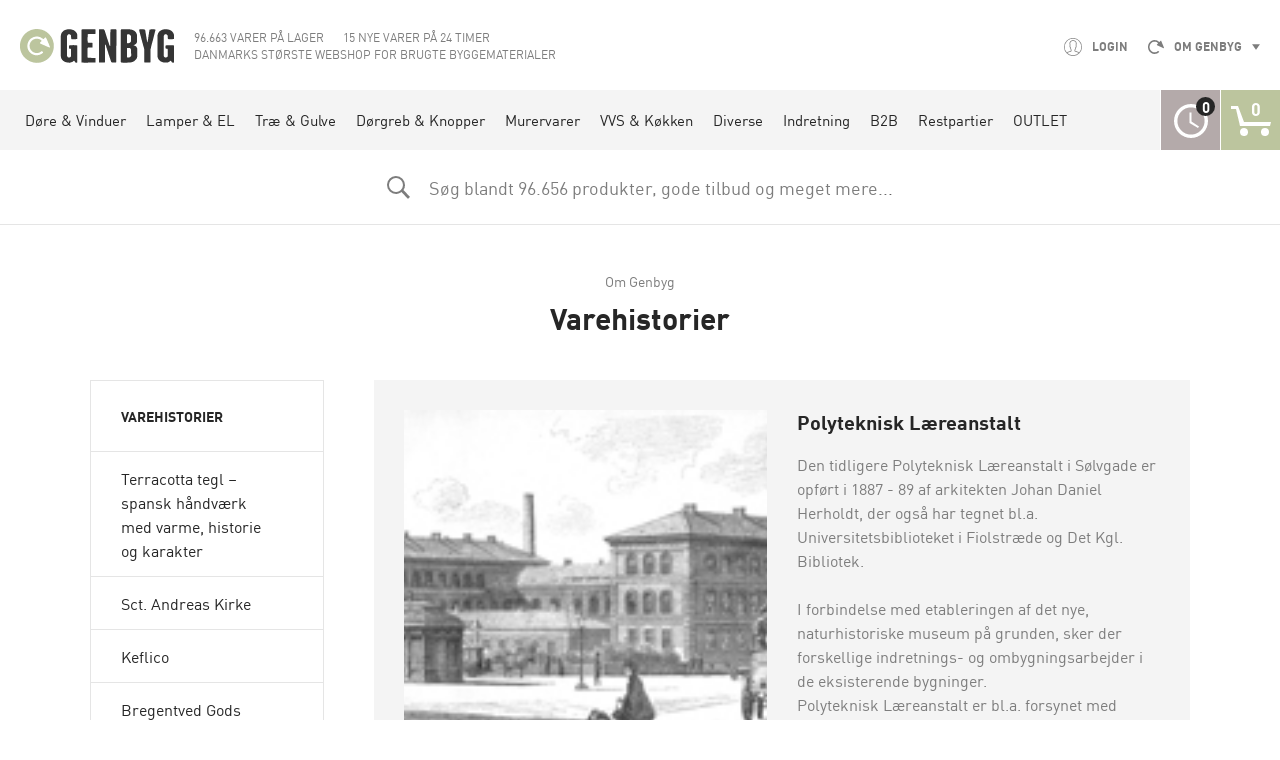

--- FILE ---
content_type: text/html; charset=UTF-8
request_url: https://genbyg.dk/varehistorier/89/polyteknisk-laereanstalt
body_size: 11594
content:
<!DOCTYPE html><html>
<head>
	<meta name="viewport" content="width=device-width, initial-scale=1.0, user-scalable=0">
	<meta name="format-detection" content="telephone=no">
	<meta name="google-site-verification" content="r4on2ePROdP46h_XI6wNAFBz_4q9hQJEb_2-JVO_qcA" />

    <link rel="apple-touch-icon" sizes="180x180" href="/images/apple-touch-icon.png">
    <link rel="icon" type="image/png" sizes="32x32" href="/images/favicon-32x32.png">
    <link rel="icon" type="image/png" sizes="16x16" href="/images/favicon-16x16.png">
    <link rel="manifest" href="/images/site.webmanifest">
    <link rel="mask-icon" href="/images/safari-pinned-tab.svg" color="#5bbad5">

    <meta name="msapplication-TileColor" content="#2b5797">
    <meta name="theme-color" content="#ffffff">
	<meta name="msapplication-navbutton-color" content="#bcc59e">

	<!-- <script type="text/javascript" src="//platform-api.sharethis.com/js/sharethis.js#property=&product=inline-share-buttons"></script> -->


	<meta http-equiv="Content-Type" content="text/html; charset=utf-8" >
<meta http-equiv="X-UA-Compatible" content="IE=edge" >
<meta property="og:url" content="https://genbyg.dk/varehistorier/" >
<meta property="og:site_name" content="Genbyg" >
<meta property="twitter:card" content="summary" >
<meta name="description" content="" >	<title>Varehistorier - Genbyg</title>		<link href="https://genbyg.dk/varehistorier/" rel="canonical" >
<link href="/images/favicon.ico" rel="icon" type="image/png" >		<script type="text/javascript">
    //<!--
    
// Google Tag Manager dataLayer
var dataLayer = [];
// End Google Tag Manager dataLayer
    //-->
</script>
<script type="text/javascript">
    //<!--
    
// Google Tag Manager
(function(w,d,s,l,i){w[l]=w[l]||[];w[l].push({'gtm.start':
new Date().getTime(),event:'gtm.js'});var f=d.getElementsByTagName(s)[0],
j=d.createElement(s),dl=l!='dataLayer'?'&l='+l:'';j.async=true;j.src=
'//www.googletagmanager.com/gtm.js?id='+i+dl+'';f.parentNode.insertBefore(j,f);
})(window,document,'script','dataLayer','GTM-5VLCTJW');
// End Google Tag Manager
    //-->
</script>	
	<link rel="stylesheet" href="/assets/main.0d192fc2be4b2bc2b52e.css" media="screen" charset="utf-8" />
<script type="text/javascript" src="/assets/main.0d192fc2be4b2bc2b52e.js"></script>
	
	<script type="text/javascript">
		var sentryDSN;
					sentryDSN = 'https://adca0c1c34444b22b66b92065d60e123@sentry.konform.com/141'; //production
		
	</script>
</head>
<!-- 
Layout: layout
Module: shop
Controller: historypage
Action: single
 -->
<body class="historypage-single-1" data-deployer="2">
	
<!-- Google Tag Manager (noscript) -->
<noscript><iframe src="//www.googletagmanager.com/ns.html?id=GTM-5VLCTJW" height="0" width="0" style="display:none;visibility:hidden;"></iframe></noscript>
<!-- End Google Tag Manager (noscript) -->
	<div class="header__top sticky js-header-top">

	<a href="/" class="header__top__logo" title="">
		<svg width="160" height="34"><use xlink:href="#logo"/></svg>
	</a>
	<div class="header__top__info hide-tablet-sm">
		<span>96.663 varer på lager</span>
		<span>15 nye varer på 24 timer</span>
		<div class="hide-tablet-sm">Danmarks største webshop for brugte byggematerialer</div>
	</div>
	
	<div class="header__top__actions">

		<!-- LOGIN DROPDOWN -->
		<div class="header__top__actions__item hide-tablet-sm">
	<div class="header__top__actions__dropdown-trigger js-toggle-element" data-target=".js-header-top-login">
		<svg width="18" height="18"><use xlink:href="#profile"/></svg>
					Login			</div>
	<div class="header__top__actions__dropdown header__top__actions__dropdown--login js-header-top-login">
		<div class="alert"></div>

		<input type="radio" checked="checked" class="hide header-login-forgot-toggle" name="header-login-forgot-toggle" id="header-login-toggle">
		<div class="box-padding">
			<div class="headline--small">Login Overskrift</div>
						<form autocomplete="off" method="post" action="/rest/login" data-formtype="login" class="js-login-form">
				<label for="email" class="required">Email</label>

<input type="text" name="email" id="email" value="" placeholder="Skriv din email adresse">				<label for="password" class="required">Adgangskode</label>

<input type="password" name="password" id="password" value="" placeholder="Skriv din adgangskode">				<div class="form-actions">
					<label for="header-forgot-toggle">Glemt adgangskode?</label>
					<input type="submit" class="submit button--small--outline--green" value="Login [submit]">
				</div>
			</form>
		</div>
		<input type="radio" class="hide header-login-forgot-toggle" name="header-login-forgot-toggle" id="header-forgot-toggle">
		<div class="box-padding">
			<div class="headline--small">Har du glemt din adgangskode?</div>
			<p>Skriv din email i feltet nedenfor, for at nulstille din adgangskode.</p>
			<form autocomplete="off" method="post" action="/rest/forgotlogin" data-formtype="forgot" class="js-login-forgot-form">
				<label for="email" class="required">Email</label>

<input type="text" name="email" id="email-forgot" value="" placeholder="Skriv din email adresse">				<div class="form-actions">
					<label for="header-login-toggle">Annuller</label>
					<input type="submit" class="submit button--small--outline--green" value="Send [kode]">
				</div>
			</form>
		</div>
	</div>
</div>

		 <!-- LANGUAGE DROPDOWN -->
		
		<!-- TOP MENU DROPDOWN -->
		<div class="header__top__actions__item hide-tablet-sm">
    <div class="header__top__actions__dropdown-trigger js-toggle-element" data-target=".js-header-top-menu">
        <svg width="16" height="14"><use xlink:href="#arrow--round"/></svg>
        Om Genbyg        <svg class="angle" width="8" height="6"><use xlink:href="#angle-down--solid"/></svg>
    </div>
    <div class="header__top__actions__dropdown header__top__actions__dropdown--menu js-header-top-menu">
        	<ul>
								<li>
				<a href="/hvem-er-vi/"
				   target="_self"
				   class="">
					Hvem er vi				</a>
			</li>
								<li>
				<a href="/kontakt/"
				   target="_self"
				   class="">
					Kontakt				</a>
			</li>
								<li>
				<a href="/job/"
				   target="_self"
				   class="">
					Ledige stillinger				</a>
			</li>
								<li>
				<a href="/betingelser/"
				   target="_self"
				   class="">
					Betingelser				</a>
			</li>
								<li>
				<a href="/koeb-af-materialer/"
				   target="_self"
				   class="">
					Køb af materialer				</a>
			</li>
								<li>
				<a href="/levering/"
				   target="_self"
				   class="">
					Levering				</a>
			</li>
								<li>
				<a href="/returservice/"
				   target="_self"
				   class="">
					Returservice				</a>
			</li>
								<li>
				<a href="/tilbud/"
				   target="_self"
				   class="">
					Tilbud				</a>
			</li>
								<li>
				<a href="/eksempler-paa-steder-vi-har-vaeret/"
				   target="_self"
				   class="">
					Eksempler på steder vi har været				</a>
			</li>
								<li>
				<a href="/varehistorier/"
				   target="_self"
				   class="active">
					Varehistorier				</a>
			</li>
								<li>
				<a href="/kortoversigt-amager/"
				   target="_self"
				   class="">
					Kortoversigt (Amager)				</a>
			</li>
								<li>
				<a href="/bud-varer/"
				   target="_self"
				   class="">
					Bud varer				</a>
			</li>
								<li>
				<a href="/nyheder/"
				   target="_self"
				   class="">
					Nyheder				</a>
			</li>
			</ul>
    </div>
</div>

		<!-- MOBILE MENU DROPDOWN -->
		<div class="header__top__actions__item mobile-menu hide-tablet-sm-ab">
			<div class="header__mobile-menu__trigger js-toggle-element" data-target=".js-mobile-top-menu" data-body-class="megamenu-mobile-open">
				<span class="header__mobile-menu__trigger__hamburger">
					<span></span>
				</span>
			</div>
			<div class="header__mobile-menu__dropdown js-overlay-scroll js-mobile-top-menu">
					<ul class="header__mobile-menu--main">
        			<li>
				<a target="_self"
				   title="Døre & Vinduer"
				   href="/doere-vinduer/"
				   class="js-toggle-element"
				   data-target=".mobile-submenu-54"
				   data-noscroll="noscroll"
				>
                    Døre & Vinduer											<span class="plus-icon"></span>
									</a>
                                    	<ul class="header__mobile-menu--main__mega mobile-submenu-54">
        			<li>
				<a target="_self"
				   title="Brugte Døre"
				   href="/doere-vinduer/brugte-doere/">
                	<span><span class="label">Brugte Døre</span>
													<span class="amount">(3.719 varer på lager)</span>
											</span>
				</a>
                                    	<ul class="">
        			<li>
				<a target="_self"
				   title="Yderdøre"
				   href="/doere-vinduer/brugte-doere/yderdoere/">
                	<span><span class="label">Yderdøre</span>
											</span>
				</a>
                			</li>
        			<li>
				<a target="_self"
				   title="Indvendige døre"
				   href="/doere-vinduer/brugte-doere/indvendige-doere/">
                	<span><span class="label">Indvendige døre</span>
											</span>
				</a>
                			</li>
        			<li>
				<a target="_self"
				   title="Dobbeltdøre"
				   href="/doere-vinduer/brugte-doere/dobbeltdoere/">
                	<span><span class="label">Dobbeltdøre</span>
											</span>
				</a>
                			</li>
        			<li>
				<a target="_self"
				   title="Fyldningsdøre"
				   href="/doere-vinduer/brugte-doere/fyldningsdoere/">
                	<span><span class="label">Fyldningsdøre</span>
											</span>
				</a>
                			</li>
        			<li>
				<a target="_self"
				   title="Branddøre"
				   href="/doere-vinduer/brugte-doere/branddoere/">
                	<span><span class="label">Branddøre</span>
											</span>
				</a>
                			</li>
        			<li>
				<a target="_self"
				   title="Eksklusive døre"
				   href="/doere-vinduer/brugte-doere/specielle-doere/">
                	<span><span class="label">Eksklusive døre</span>
											</span>
				</a>
                			</li>
        			<li>
				<a target="_self"
				   title="Folde-skydedøre"
				   href="/doere-vinduer/brugte-doere/folde-skydedoere/">
                	<span><span class="label">Folde-skydedøre</span>
											</span>
				</a>
                			</li>
        			<li>
				<a target="_self"
				   title="Diverse Døre"
				   href="/doere-vinduer/brugte-doere/diverse-doere/">
                	<span><span class="label">Diverse Døre</span>
											</span>
				</a>
                			</li>
        			<li>
				<a target="_self"
				   title="Tilbehør til døre"
				   href="/doere-vinduer/brugte-doere/tilbehoer-til-doere/">
                	<span><span class="label">Tilbehør til døre</span>
											</span>
				</a>
                			</li>
        			<li>
				<a target="_self"
				   title="Dørhængsler"
				   href="/doere-vinduer/brugte-doere/nye-haengsler/">
                	<span><span class="label">Dørhængsler</span>
											</span>
				</a>
                			</li>
        			<li>
				<a target="_self"
				   title="Værksted - ydelser"
				   href="/doere-vinduer/brugte-doere/vaerksted-ydelser/">
                	<span><span class="label">Værksted - ydelser</span>
											</span>
				</a>
                			</li>
        			<li>
				<a target="_self"
				   title="Nye døre (dansk produceret)"
				   href="/doere-vinduer/brugte-doere/nye-doere-dansk-produceret/">
                	<span><span class="label">Nye døre (dansk produceret)</span>
											</span>
				</a>
                			</li>
        	</ul>
                			</li>
        			<li>
				<a target="_self"
				   title="Brugte Vinduer"
				   href="/doere-vinduer/brugte-vinduer/">
                	<span><span class="label">Brugte Vinduer</span>
													<span class="amount">(8.717 varer på lager)</span>
											</span>
				</a>
                                    	<ul class="">
        			<li>
				<a target="_self"
				   title="Sprossevinduer"
				   href="/doere-vinduer/brugte-vinduer/sprossevinduer/">
                	<span><span class="label">Sprossevinduer</span>
											</span>
				</a>
                			</li>
        			<li>
				<a target="_self"
				   title="Termovinduer"
				   href="/doere-vinduer/brugte-vinduer/termovinduer/">
                	<span><span class="label">Termovinduer</span>
											</span>
				</a>
                			</li>
        			<li>
				<a target="_self"
				   title="Jernvinduer"
				   href="/doere-vinduer/brugte-vinduer/jernvinduer/">
                	<span><span class="label">Jernvinduer</span>
											</span>
				</a>
                			</li>
        			<li>
				<a target="_self"
				   title="Vinduesrammer"
				   href="/doere-vinduer/brugte-vinduer/vinduesrammer/">
                	<span><span class="label">Vinduesrammer</span>
											</span>
				</a>
                			</li>
        			<li>
				<a target="_self"
				   title="Enkeltlagsglas"
				   href="/doere-vinduer/brugte-vinduer/enkeltlagsglas/">
                	<span><span class="label">Enkeltlagsglas</span>
											</span>
				</a>
                			</li>
        			<li>
				<a target="_self"
				   title="Forsatsvinduer"
				   href="/doere-vinduer/brugte-vinduer/forsatsvinduer/">
                	<span><span class="label">Forsatsvinduer</span>
											</span>
				</a>
                			</li>
        			<li>
				<a target="_self"
				   title="Nye Vinduer"
				   href="/doere-vinduer/brugte-vinduer/nye-vinduer/">
                	<span><span class="label">Nye Vinduer</span>
											</span>
				</a>
                			</li>
        			<li>
				<a target="_self"
				   title="Skillerumsvinduer"
				   href="/doere-vinduer/brugte-vinduer/skillerumsvinduer/">
                	<span><span class="label">Skillerumsvinduer</span>
											</span>
				</a>
                			</li>
        			<li>
				<a target="_self"
				   title="Andre vinduer"
				   href="/doere-vinduer/brugte-vinduer/andre-vinduer/">
                	<span><span class="label">Andre vinduer</span>
											</span>
				</a>
                			</li>
        			<li>
				<a target="_self"
				   title="Tilbehør til vinduer"
				   href="/doere-vinduer/brugte-vinduer/tilbehoer-til-vinduer/">
                	<span><span class="label">Tilbehør til vinduer</span>
											</span>
				</a>
                			</li>
        			<li>
				<a target="_self"
				   title="Info om renovering af gamle vinduer"
				   href="/doere-vinduer/brugte-vinduer/info-om-renovering-af-gamle-vinduer/">
                	<span><span class="label">Info om renovering af gamle vinduer</span>
											</span>
				</a>
                			</li>
        	</ul>
                			</li>
        	</ul>
                			</li>
        			<li>
				<a target="_self"
				   title="Lamper & EL"
				   href="/lamper-og-brugte-elartikler/"
				   class="js-toggle-element"
				   data-target=".mobile-submenu-405"
				   data-noscroll="noscroll"
				>
                    Lamper & EL											<span class="plus-icon"></span>
									</a>
                                    	<ul class="header__mobile-menu--main__mega mobile-submenu-405">
        			<li>
				<a target="_self"
				   title="Lamper & Belysning"
				   href="/lamper-og-brugte-elartikler/lamper-belysning/">
                	<span><span class="label">Lamper & Belysning</span>
													<span class="amount">(3.159 varer på lager)</span>
											</span>
				</a>
                                    	<ul class="">
        			<li>
				<a target="_self"
				   title="Brugte Lamper"
				   href="/lamper-og-brugte-elartikler/lamper-belysning/brugte-lamper/">
                	<span><span class="label">Brugte Lamper</span>
											</span>
				</a>
                			</li>
        			<li>
				<a target="_self"
				   title="Nye Lamper"
				   href="/lamper-og-brugte-elartikler/lamper-belysning/nye-lamper/">
                	<span><span class="label">Nye Lamper</span>
											</span>
				</a>
                			</li>
        			<li>
				<a target="_self"
				   title="Lysarmaturer"
				   href="/lamper-og-brugte-elartikler/lamper-belysning/lysarmaturer/">
                	<span><span class="label">Lysarmaturer</span>
											</span>
				</a>
                			</li>
        	</ul>
                			</li>
        			<li>
				<a target="_self"
				   title="El-artikler"
				   href="/lamper-og-brugte-elartikler/brugte-el-artikler/">
                	<span><span class="label">El-artikler</span>
													<span class="amount">(16.203 varer på lager)</span>
											</span>
				</a>
                                    	<ul class="">
        			<li>
				<a target="_self"
				   title="Stikkontakter m.m."
				   href="/lamper-og-brugte-elartikler/brugte-el-artikler/stikkontakter-mm/">
                	<span><span class="label">Stikkontakter m.m.</span>
											</span>
				</a>
                			</li>
        			<li>
				<a target="_self"
				   title="Ældre serier"
				   href="/lamper-og-brugte-elartikler/brugte-el-artikler/aeldre-serier/">
                	<span><span class="label">Ældre serier</span>
											</span>
				</a>
                			</li>
        			<li>
				<a target="_self"
				   title="Transformatorer"
				   href="/lamper-og-brugte-elartikler/brugte-el-artikler/transformatorer/">
                	<span><span class="label">Transformatorer</span>
											</span>
				</a>
                			</li>
        			<li>
				<a target="_self"
				   title="Tavlemateriel"
				   href="/lamper-og-brugte-elartikler/brugte-el-artikler/tavlemateriel/">
                	<span><span class="label">Tavlemateriel</span>
											</span>
				</a>
                			</li>
        			<li>
				<a target="_self"
				   title="Lavvolt og Styring"
				   href="/lamper-og-brugte-elartikler/brugte-el-artikler/lavvolt-og-styring/">
                	<span><span class="label">Lavvolt og Styring</span>
											</span>
				</a>
                			</li>
        			<li>
				<a target="_self"
				   title="Ringetryk & Ringeklokker"
				   href="/lamper-og-brugte-elartikler/brugte-el-artikler/ringetryk-ringeklokker/">
                	<span><span class="label">Ringetryk & Ringeklokker</span>
											</span>
				</a>
                			</li>
        			<li>
				<a target="_self"
				   title="Diverse el-artikler"
				   href="/lamper-og-brugte-elartikler/brugte-el-artikler/diverse-elartikler/">
                	<span><span class="label">Diverse el-artikler</span>
											</span>
				</a>
                			</li>
        	</ul>
                			</li>
        	</ul>
                			</li>
        			<li>
				<a target="_self"
				   title="Træ & Gulve"
				   href="/trae_og_gulve/"
				   class="js-toggle-element"
				   data-target=".mobile-submenu-310"
				   data-noscroll="noscroll"
				>
                    Træ & Gulve											<span class="plus-icon"></span>
									</a>
                                    	<ul class="header__mobile-menu--main__mega mobile-submenu-310">
        			<li>
				<a target="_self"
				   title="Planker & Tømmer"
				   href="/trae_og_gulve/planker_og_toemmer/">
                	<span><span class="label">Planker & Tømmer</span>
													<span class="amount">(1.085 varer på lager)</span>
											</span>
				</a>
                                    	<ul class="">
        			<li>
				<a target="_self"
				   title="Stilladsbrædder"
				   href="/trae_og_gulve/planker_og_toemmer/stilladsbraedder/">
                	<span><span class="label">Stilladsbrædder</span>
											</span>
				</a>
                			</li>
        			<li>
				<a target="_self"
				   title="Brugt Tømmer"
				   href="/trae_og_gulve/planker_og_toemmer/brugt-toemmer/">
                	<span><span class="label">Brugt Tømmer</span>
											</span>
				</a>
                			</li>
        			<li>
				<a target="_self"
				   title="Brugte Stilladstraller"
				   href="/trae_og_gulve/planker_og_toemmer/brugte-stilladstraeller/">
                	<span><span class="label">Brugte Stilladstraller</span>
											</span>
				</a>
                			</li>
        			<li>
				<a target="_self"
				   title="Nye Stilladstraller"
				   href="/trae_og_gulve/planker_og_toemmer/nye-stilladstraeller/">
                	<span><span class="label">Nye Stilladstraller</span>
											</span>
				</a>
                			</li>
        			<li>
				<a target="_self"
				   title="Egetræsplanker"
				   href="/trae_og_gulve/planker_og_toemmer/egetraesplanker/">
                	<span><span class="label">Egetræsplanker</span>
											</span>
				</a>
                			</li>
        			<li>
				<a target="_self"
				   title="Plader fra Kabeltromler"
				   href="/trae_og_gulve/planker_og_toemmer/plader-fra-kabeltromler/">
                	<span><span class="label">Plader fra Kabeltromler</span>
											</span>
				</a>
                			</li>
        			<li>
				<a target="_self"
				   title="Hylder af Genbrugstræ"
				   href="/trae_og_gulve/planker_og_toemmer/hylder-genbyg-design/">
                	<span><span class="label">Hylder af Genbrugstræ</span>
											</span>
				</a>
                			</li>
        			<li>
				<a target="_self"
				   title="Fyldninger fra døre"
				   href="/trae_og_gulve/planker_og_toemmer/fyldninger/">
                	<span><span class="label">Fyldninger fra døre</span>
											</span>
				</a>
                			</li>
        	</ul>
                			</li>
        			<li>
				<a target="_self"
				   title="Gulve (Træ & Klinker)"
				   href="/trae_og_gulve/gulve/">
                	<span><span class="label">Gulve (Træ & Klinker)</span>
													<span class="amount">(10.755 varer på lager)</span>
											</span>
				</a>
                                    	<ul class="">
        			<li>
				<a target="_self"
				   title="Samlede Partier"
				   href="/trae_og_gulve/gulve/samlede-partier/">
                	<span><span class="label">Samlede Partier</span>
											</span>
				</a>
                			</li>
        			<li>
				<a target="_self"
				   title="Renoveringsbrædder"
				   href="/trae_og_gulve/gulve/renoveringsbraedder/">
                	<span><span class="label">Renoveringsbrædder</span>
											</span>
				</a>
                			</li>
        			<li>
				<a target="_self"
				   title="Gulve fra PA Savværk"
				   href="/trae_og_gulve/gulve/gulve-fra-pa-savvaerk/">
                	<span><span class="label">Gulve fra PA Savværk</span>
											</span>
				</a>
                			</li>
        			<li>
				<a target="_self"
				   title="Wiking Gulve - 2.sortering"
				   href="/trae_og_gulve/gulve/wiking-gulve-2sortering/">
                	<span><span class="label">Wiking Gulve - 2.sortering</span>
											</span>
				</a>
                			</li>
        			<li>
				<a target="_self"
				   title="Terrassebrædder - Bregentved"
				   href="/trae_og_gulve/gulve/terrassebraedder-bregentved/">
                	<span><span class="label">Terrassebrædder - Bregentved</span>
											</span>
				</a>
                			</li>
        			<li>
				<a target="_self"
				   title="Bøgeparket"
				   href="/trae_og_gulve/gulve/boegeparket/">
                	<span><span class="label">Bøgeparket</span>
											</span>
				</a>
                			</li>
        			<li>
				<a target="_self"
				   title="Egeparket"
				   href="/trae_og_gulve/gulve/egeparket/">
                	<span><span class="label">Egeparket</span>
											</span>
				</a>
                			</li>
        			<li>
				<a target="_self"
				   title="Diverse Trægulve"
				   href="/trae_og_gulve/gulve/diverse-traegulve/">
                	<span><span class="label">Diverse Trægulve</span>
											</span>
				</a>
                			</li>
        			<li>
				<a target="_self"
				   title="Egyptiske Fliser"
				   href="/trae_og_gulve/gulve/egyptiske-fliser/">
                	<span><span class="label">Egyptiske Fliser</span>
											</span>
				</a>
                			</li>
        			<li>
				<a target="_self"
				   title="Brugte Klinker"
				   href="/trae_og_gulve/gulve/diverse-klinker/">
                	<span><span class="label">Brugte Klinker</span>
											</span>
				</a>
                			</li>
        			<li>
				<a target="_self"
				   title="Opskårede Fyrretræsgulvbrædder"
				   href="/trae_og_gulve/gulve/opskaarede-fyrretraes-gulvbraedder/">
                	<span><span class="label">Opskårede Fyrretræsgulvbrædder</span>
											</span>
				</a>
                			</li>
        	</ul>
                			</li>
        	</ul>
                			</li>
        			<li>
				<a target="_self"
				   title="Dørgreb & Knopper"
				   href="/doergreb-og-knopper/"
				   class="js-toggle-element"
				   data-target=".mobile-submenu-57"
				   data-noscroll="noscroll"
				>
                    Dørgreb & Knopper											<span class="plus-icon"></span>
									</a>
                                    	<ul class="header__mobile-menu--main__mega mobile-submenu-57">
        			<li>
				<a target="_self"
				   title="Brugte Dørgreb"
				   href="/doergreb-og-knopper/doergreb/">
                	<span><span class="label">Brugte Dørgreb</span>
													<span class="amount">(2.104 varer på lager)</span>
											</span>
				</a>
                                    	<ul class="">
        			<li>
				<a target="_self"
				   title="Brugte Trægreb"
				   href="/doergreb-og-knopper/doergreb/brugte-traegreb/">
                	<span><span class="label">Brugte Trægreb</span>
											</span>
				</a>
                			</li>
        			<li>
				<a target="_self"
				   title="Brugte Messinggreb"
				   href="/doergreb-og-knopper/doergreb/brugte-messinggreb/">
                	<span><span class="label">Brugte Messinggreb</span>
											</span>
				</a>
                			</li>
        			<li>
				<a target="_self"
				   title="Brugte Stålgreb"
				   href="/doergreb-og-knopper/doergreb/brugte-stalgreb/">
                	<span><span class="label">Brugte Stålgreb</span>
											</span>
				</a>
                			</li>
        			<li>
				<a target="_self"
				   title="Brugte Bakelitgreb"
				   href="/doergreb-og-knopper/doergreb/brugte-bakelitgreb/">
                	<span><span class="label">Brugte Bakelitgreb</span>
											</span>
				</a>
                			</li>
        			<li>
				<a target="_self"
				   title="Brugte Designergreb"
				   href="/doergreb-og-knopper/doergreb/brugte-designergreb/">
                	<span><span class="label">Brugte Designergreb</span>
											</span>
				</a>
                			</li>
        			<li>
				<a target="_self"
				   title="Andre Brugte Dørgreb"
				   href="/doergreb-og-knopper/doergreb/andre-brugte-doergreb/">
                	<span><span class="label">Andre Brugte Dørgreb</span>
											</span>
				</a>
                			</li>
        			<li>
				<a target="_self"
				   title="Brugte Halse og Nøgleskilte"
				   href="/doergreb-og-knopper/doergreb/brugte-halse-og-noegleskilte/">
                	<span><span class="label">Brugte Halse og Nøgleskilte</span>
											</span>
				</a>
                			</li>
        			<li>
				<a target="_self"
				   title="Brugte Langskilte"
				   href="/doergreb-og-knopper/doergreb/brugte-langskilte/">
                	<span><span class="label">Brugte Langskilte</span>
											</span>
				</a>
                			</li>
        			<li>
				<a target="_self"
				   title="Brugte Dørhanke"
				   href="/doergreb-og-knopper/doergreb/brugte-doerhanke/">
                	<span><span class="label">Brugte Dørhanke</span>
											</span>
				</a>
                			</li>
        			<li>
				<a target="_self"
				   title="Ruko Låse"
				   href="/doergreb-og-knopper/doergreb/ruko-lase/">
                	<span><span class="label">Ruko Låse</span>
											</span>
				</a>
                			</li>
        	</ul>
                			</li>
        			<li>
				<a target="_self"
				   title="Nye Dørgreb"
				   href="/doergreb-og-knopper/nye-doergreb/">
                	<span><span class="label">Nye Dørgreb</span>
													<span class="amount">(17.627 varer på lager)</span>
											</span>
				</a>
                                    	<ul class="">
        			<li>
				<a target="_self"
				   title="Klassiske Danske Dørgreb i Træ"
				   href="/doergreb-og-knopper/nye-doergreb/klassiske-danske-doergreb/">
                	<span><span class="label">Klassiske Danske Dørgreb i Træ</span>
											</span>
				</a>
                			</li>
        			<li>
				<a target="_self"
				   title="Reservedele til Trægreb"
				   href="/doergreb-og-knopper/nye-doergreb/reservedele-klassiske-doergreb/">
                	<span><span class="label">Reservedele til Trægreb</span>
											</span>
				</a>
                			</li>
        			<li>
				<a target="_self"
				   title="Klassiske Messing Greb"
				   href="/doergreb-og-knopper/nye-doergreb/messinggreb/">
                	<span><span class="label">Klassiske Messing Greb</span>
											</span>
				</a>
                			</li>
        			<li>
				<a target="_self"
				   title="Traditionelle Trægreb"
				   href="/doergreb-og-knopper/nye-doergreb/svenske-traegreb/">
                	<span><span class="label">Traditionelle Trægreb</span>
											</span>
				</a>
                			</li>
        			<li>
				<a target="_self"
				   title="Diverse Nye Dørgreb"
				   href="/doergreb-og-knopper/nye-doergreb/diverse-nye-doergreb-inkl-hamre-knopper-mm/">
                	<span><span class="label">Diverse Nye Dørgreb</span>
											</span>
				</a>
                			</li>
        			<li>
				<a target="_self"
				   title="Dørhamrer, Toiletmarkeringer, Kroge m.m"
				   href="/doergreb-og-knopper/nye-doergreb/toiletmarkeringer-kroge-mm/">
                	<span><span class="label">Dørhamrer, Toiletmarkeringer, Kroge m.m</span>
											</span>
				</a>
                			</li>
        			<li>
				<a target="_self"
				   title="Designergreb"
				   href="/doergreb-og-knopper/nye-doergreb/designergreb/">
                	<span><span class="label">Designergreb</span>
											</span>
				</a>
                			</li>
        	</ul>
                			</li>
        			<li>
				<a target="_self"
				   title="Møbelgreb & Knopper"
				   href="/doergreb-og-knopper/moebelgreb-knopper/">
                	<span><span class="label">Møbelgreb & Knopper</span>
													<span class="amount">(2.559 varer på lager)</span>
											</span>
				</a>
                                    	<ul class="">
        			<li>
				<a target="_self"
				   title="Knopper og knapper"
				   href="/doergreb-og-knopper/moebelgreb-knopper/knopper-og-knapper/">
                	<span><span class="label">Knopper og knapper</span>
											</span>
				</a>
                			</li>
        			<li>
				<a target="_self"
				   title="Greb"
				   href="/doergreb-og-knopper/moebelgreb-knopper/greb/">
                	<span><span class="label">Greb</span>
											</span>
				</a>
                			</li>
        			<li>
				<a target="_self"
				   title="Brugte Greb & Knopper"
				   href="/doergreb-og-knopper/moebelgreb-knopper/brugte-greb-knopper/">
                	<span><span class="label">Brugte Greb & Knopper</span>
											</span>
				</a>
                			</li>
        	</ul>
                			</li>
        	</ul>
                			</li>
        			<li>
				<a target="_self"
				   title="Murervarer"
				   href="/murervarer/"
				   class=""
				   data-target=".mobile-submenu-311"
				   data-noscroll="noscroll"
				>
                    Murervarer									</a>
                			</li>
        			<li>
				<a target="_self"
				   title="VVS & Køkken"
				   href="/vvs-koekken/"
				   class="js-toggle-element"
				   data-target=".mobile-submenu-309"
				   data-noscroll="noscroll"
				>
                    VVS & Køkken											<span class="plus-icon"></span>
									</a>
                                    	<ul class="header__mobile-menu--main__mega mobile-submenu-309">
        			<li>
				<a target="_self"
				   title="Brugt VVS"
				   href="/vvs-koekken/brugt-vvs/">
                	<span><span class="label">Brugt VVS</span>
													<span class="amount">(928 varer på lager)</span>
											</span>
				</a>
                                    	<ul class="">
        			<li>
				<a target="_self"
				   title="Håndvaske"
				   href="/vvs-koekken/brugt-vvs/handvaske/">
                	<span><span class="label">Håndvaske</span>
											</span>
				</a>
                			</li>
        			<li>
				<a target="_self"
				   title="Stålbordplader"
				   href="/vvs-koekken/brugt-vvs/stalbordsplader/">
                	<span><span class="label">Stålbordplader</span>
											</span>
				</a>
                			</li>
        			<li>
				<a target="_self"
				   title="Andet VVS"
				   href="/vvs-koekken/brugt-vvs/andet-vvs/">
                	<span><span class="label">Andet VVS</span>
											</span>
				</a>
                			</li>
        			<li>
				<a target="_self"
				   title="Blandingsbatterier"
				   href="/vvs-koekken/brugt-vvs/blandingsbatterier/">
                	<span><span class="label">Blandingsbatterier</span>
											</span>
				</a>
                			</li>
        			<li>
				<a target="_self"
				   title="Radiatorer"
				   href="/vvs-koekken/brugt-vvs/radiatorer/">
                	<span><span class="label">Radiatorer</span>
											</span>
				</a>
                			</li>
        	</ul>
                			</li>
        			<li>
				<a target="_self"
				   title="Brugt Køkken"
				   href="/vvs-koekken/brugt-koekken/">
                	<span><span class="label">Brugt Køkken</span>
													<span class="amount">(700 varer på lager)</span>
											</span>
				</a>
                                    	<ul class="">
        			<li>
				<a target="_self"
				   title="Køkkener"
				   href="/vvs-koekken/brugt-koekken/koekkener/">
                	<span><span class="label">Køkkener</span>
											</span>
				</a>
                			</li>
        			<li>
				<a target="_self"
				   title="Brugte Hårde Hvidevarer"
				   href="/vvs-koekken/brugt-koekken/brugte-harde-hvidevarer/">
                	<span><span class="label">Brugte Hårde Hvidevarer</span>
											</span>
				</a>
                			</li>
        			<li>
				<a target="_self"
				   title="Skabslåger"
				   href="/vvs-koekken/brugt-koekken/skabslager/">
                	<span><span class="label">Skabslåger</span>
											</span>
				</a>
                			</li>
        			<li>
				<a target="_self"
				   title="Hængsler til Køkkenskabe og Låger"
				   href="/vvs-koekken/brugt-koekken/haengsler-til-koekkenskabe-og-lager/">
                	<span><span class="label">Hængsler til Køkkenskabe og Låger</span>
											</span>
				</a>
                			</li>
        			<li>
				<a target="_self"
				   title="Køkkenfronter af genbrugstræ"
				   href="/vvs-koekken/brugt-koekken/koekkenfronter-af-genbrugstrae/">
                	<span><span class="label">Køkkenfronter af genbrugstræ</span>
											</span>
				</a>
                			</li>
        	</ul>
                			</li>
        	</ul>
                			</li>
        			<li>
				<a target="_self"
				   title="Diverse"
				   href="/diverse-brugt/"
				   class=""
				   data-target=".mobile-submenu-290"
				   data-noscroll="noscroll"
				>
                    Diverse									</a>
                			</li>
        			<li>
				<a target="_self"
				   title="Indretning"
				   href="/indretning/"
				   class=""
				   data-target=".mobile-submenu-371"
				   data-noscroll="noscroll"
				>
                    Indretning									</a>
                			</li>
        			<li>
				<a target="_self"
				   title="B2B"
				   href="/b2b/"
				   class=""
				   data-target=".mobile-submenu-444"
				   data-noscroll="noscroll"
				>
                    B2B									</a>
                			</li>
        			<li>
				<a target="_self"
				   title="Restpartier"
				   href="/restpartier/"
				   class=""
				   data-target=".mobile-submenu-448"
				   data-noscroll="noscroll"
				>
                    Restpartier									</a>
                			</li>
        			<li>
				<a target="_self"
				   title="OUTLET"
				   href="/outlet/"
				   class=""
				   data-target=".mobile-submenu-465"
				   data-noscroll="noscroll"
				>
                    OUTLET									</a>
                			</li>
        	</ul>
<ul class="header__mobile-menu--secondary">
	<li>
		<span class="header__mobile-menu--secondary__trigger js-toggle-element" data-target=".js-mobile-login ">
			<svg width="22" height="22"><use xlink:href="#profile"/></svg>
							Login						<svg class="angle" width="8" height="6"><use xlink:href="#angle-down--solid"/></svg>
		</span>
					<div class="header__mobile-menu--secondary__dropdown js-mobile-login">
				<div class="headline--small">Login Overskrift</div>
								<form autocomplete="off" method="post" action="/rest/login" class="js-login-form">
					<label for="email" class="required">Email</label>

<input type="text" name="email" id="email-mobile" value="" placeholder="Skriv din email adresse">					<label for="password" class="required">Adgangskode</label>

<input type="password" name="password" id="password-mobile" value="" placeholder="Skriv din adgangskode">					<div class="form-actions">
						<input type="submit" class="submit button--small--outline--green" value="Login [submit]">
					</div>
				</form>
			</div>
			</li>
	<li>
		<span class="header__mobile-menu--secondary__trigger js-toggle-element" data-target=".js-mobile-about">
			<svg width="20" height="17"><use xlink:href="#arrow--round"/></svg>
			Om genbyg			<svg class="angle" width="8" height="6"><use xlink:href="#angle-down--solid"/></svg>
		</span>
		<ul class="header__mobile-menu--secondary__dropdown js-mobile-about">
								<li>
				<a href="/hvem-er-vi/"
				   target="_self"
				   class=""
				   title="Hvem er vi">
					Hvem er vi				</a>
			</li>
								<li>
				<a href="/kontakt/"
				   target="_self"
				   class=""
				   title="Kontakt">
					Kontakt				</a>
			</li>
								<li>
				<a href="/job/"
				   target="_self"
				   class=""
				   title="Ledige stillinger">
					Ledige stillinger				</a>
			</li>
								<li>
				<a href="/betingelser/"
				   target="_self"
				   class=""
				   title="Betingelser">
					Betingelser				</a>
			</li>
								<li>
				<a href="/koeb-af-materialer/"
				   target="_self"
				   class=""
				   title="Køb af materialer">
					Køb af materialer				</a>
			</li>
								<li>
				<a href="/levering/"
				   target="_self"
				   class=""
				   title="Levering">
					Levering				</a>
			</li>
								<li>
				<a href="/returservice/"
				   target="_self"
				   class=""
				   title="Returservice">
					Returservice				</a>
			</li>
								<li>
				<a href="/tilbud/"
				   target="_self"
				   class=""
				   title="Tilbud">
					Tilbud				</a>
			</li>
								<li>
				<a href="/eksempler-paa-steder-vi-har-vaeret/"
				   target="_self"
				   class=""
				   title="Eksempler på steder vi har været">
					Eksempler på steder vi har været				</a>
			</li>
								<li>
				<a href="/varehistorier/"
				   target="_self"
				   class="active"
				   title="Varehistorier">
					Varehistorier				</a>
			</li>
								<li>
				<a href="/kortoversigt-amager/"
				   target="_self"
				   class=""
				   title="Kortoversigt (Amager)">
					Kortoversigt (Amager)				</a>
			</li>
								<li>
				<a href="/bud-varer/"
				   target="_self"
				   class=""
				   title="Bud varer">
					Bud varer				</a>
			</li>
								<li>
				<a href="/nyheder/"
				   target="_self"
				   class=""
				   title="Nyheder">
					Nyheder				</a>
			</li>
				</ul>
	</li>
</ul>
			</div>
		</div>

		<!-- BASKET DROPDOWN -->
		<div class="header__top__actions__item hide-tablet-sm-ab">
			<div class="header__baskets">
	<div class="header__baskets__item header__baskets__item--reserved js-toggle-element"
			title="Varer til reservation"
			data-target=".js-basket-reserved-mobile"
			data-body-class="reserved-basket-mobile-open">

		<div class="header__baskets__item__trigger">
			<div class="tooltip tooltip--bottom tooltip--reserve-alert js-tooltip-reserve-alert">
				<svg width="34" height="34"><use xlink:href="#reserved"/></svg>
				<span class="header__baskets__item__trigger__quantity" data-quantity-for="reserve">0</span>
				<span class="header__baskets__item__trigger__headline">Varer til reservation</span>
				<span class="tooltip__item">Vær opmærksom på, at du skal gennemføre checkud for dine reservationer</span>
			</div>
		</div>
		<div data-cart-small-for="reserve" class="header__baskets__item__dropdown js-overlay-scroll js-basket-reserved-mobile">
			<div class="header__baskets__item__dropdown__header box-padding">
				Reservationskurv			</div>
			<div data-cart-small-for="reserve">
					<div class="header__baskets__item__dropdown__empty box-padding">
		Du har ingen reserverede varer.	</div>
			</div>
		</div>
	</div>
	<div class="header__baskets__item header__baskets__item--checkout js-toggle-element"
		 title="Varer i kurv"
		 data-target=".js-basket-checkout-mobile"
		 data-body-class="buy-basket-mobile-open">
		<div class="header__baskets__item__trigger">
			<svg width="40" height="30"><use xlink:href="#checkout"/></svg>
			<span class="header__baskets__item__trigger__quantity" data-quantity-for="buy">0</span>
			<span class="header__baskets__item__trigger__headline"><span data-price-for="buy">0,00 kr</span></span>
		</div>
		<div class="header__baskets__item__dropdown js-overlay-scroll js-basket-checkout-mobile">
			<div class="header__baskets__item__dropdown__header box-padding">
				Indkøbskurv			</div>
			<div data-cart-small-for="buy">
					<div class="header__baskets__item__dropdown__empty box-padding">
		Din indkøbskurv er tom	</div>
			</div>
		</div>
	</div>
</div>
		</div>
	</div>
</div>
<div class="header__nav sticky js-header-nav hide-tablet-sm"
	 data-activetab="/varehistorier/89/polyteknisk-laereanstalt/"
	 data-megaitem="/varehistorier/"
>
	<nav class="header__nav__menu">
		<ul class="header__nav__menu__main">
			<li>
			<a target="_self"
			   href="/doere-vinduer/"
			   class="js-toggle-element"
			   data-target=".submenu-54">
				Døre & Vinduer			</a>
								<ul class="header__nav__menu__main__mega submenu-54">

		
						
			<li>

				<a target="_self" href="/doere-vinduer/brugte-doere/">
					<span>
						<span class="label">
							Brugte Døre						</span>
													<span class="amount">
								(3.719 Brugte Døre på lager)							</span>
											</span>
				</a>

										<ul class="">

		
						
			<li>

				<a target="_self" href="/doere-vinduer/brugte-doere/yderdoere/">
					<span>
						<span class="label">
							Yderdøre						</span>
													<span class="amount">
								(281 stk)							</span>
											</span>
				</a>

				
			</li>

		
						
			<li>

				<a target="_self" href="/doere-vinduer/brugte-doere/indvendige-doere/">
					<span>
						<span class="label">
							Indvendige døre						</span>
													<span class="amount">
								(359 stk)							</span>
											</span>
				</a>

				
			</li>

		
						
			<li>

				<a target="_self" href="/doere-vinduer/brugte-doere/dobbeltdoere/">
					<span>
						<span class="label">
							Dobbeltdøre						</span>
													<span class="amount">
								(73 stk)							</span>
											</span>
				</a>

				
			</li>

		
						
			<li>

				<a target="_self" href="/doere-vinduer/brugte-doere/fyldningsdoere/">
					<span>
						<span class="label">
							Fyldningsdøre						</span>
													<span class="amount">
								(457 stk)							</span>
											</span>
				</a>

				
			</li>

		
						
			<li>

				<a target="_self" href="/doere-vinduer/brugte-doere/branddoere/">
					<span>
						<span class="label">
							Branddøre						</span>
													<span class="amount">
								(520 stk)							</span>
											</span>
				</a>

				
			</li>

		
						
			<li>

				<a target="_self" href="/doere-vinduer/brugte-doere/specielle-doere/">
					<span>
						<span class="label">
							Eksklusive døre						</span>
													<span class="amount">
								(5 stk)							</span>
											</span>
				</a>

				
			</li>

		
						
			<li>

				<a target="_self" href="/doere-vinduer/brugte-doere/folde-skydedoere/">
					<span>
						<span class="label">
							Folde-skydedøre						</span>
													<span class="amount">
								(20 stk)							</span>
											</span>
				</a>

				
			</li>

		
						
			<li>

				<a target="_self" href="/doere-vinduer/brugte-doere/diverse-doere/">
					<span>
						<span class="label">
							Diverse Døre						</span>
													<span class="amount">
								(19 stk)							</span>
											</span>
				</a>

				
			</li>

		
						
			<li>

				<a target="_self" href="/doere-vinduer/brugte-doere/tilbehoer-til-doere/">
					<span>
						<span class="label">
							Tilbehør til døre						</span>
													<span class="amount">
								(1.587 stk)							</span>
											</span>
				</a>

				
			</li>

		
						
			<li>

				<a target="_self" href="/doere-vinduer/brugte-doere/nye-haengsler/">
					<span>
						<span class="label">
							Dørhængsler						</span>
											</span>
				</a>

				
			</li>

		
						
			<li>

				<a target="_self" href="/doere-vinduer/brugte-doere/vaerksted-ydelser/">
					<span>
						<span class="label">
							Værksted - ydelser						</span>
											</span>
				</a>

				
			</li>

		
						
			<li>

				<a target="_self" href="/doere-vinduer/brugte-doere/nye-doere-dansk-produceret/">
					<span>
						<span class="label">
							Nye døre (dansk produceret)						</span>
											</span>
				</a>

				
			</li>

		
	</ul>
				
			</li>

		
						
			<li>

				<a target="_self" href="/doere-vinduer/brugte-vinduer/">
					<span>
						<span class="label">
							Brugte Vinduer						</span>
													<span class="amount">
								(8.717 Brugte Vinduer på lager)							</span>
											</span>
				</a>

										<ul class="">

		
						
			<li>

				<a target="_self" href="/doere-vinduer/brugte-vinduer/sprossevinduer/">
					<span>
						<span class="label">
							Sprossevinduer						</span>
													<span class="amount">
								(417 stk)							</span>
											</span>
				</a>

				
			</li>

		
						
			<li>

				<a target="_self" href="/doere-vinduer/brugte-vinduer/termovinduer/">
					<span>
						<span class="label">
							Termovinduer						</span>
													<span class="amount">
								(793 stk)							</span>
											</span>
				</a>

				
			</li>

		
						
			<li>

				<a target="_self" href="/doere-vinduer/brugte-vinduer/jernvinduer/">
					<span>
						<span class="label">
							Jernvinduer						</span>
													<span class="amount">
								(9 stk)							</span>
											</span>
				</a>

				
			</li>

		
						
			<li>

				<a target="_self" href="/doere-vinduer/brugte-vinduer/vinduesrammer/">
					<span>
						<span class="label">
							Vinduesrammer						</span>
													<span class="amount">
								(515 stk)							</span>
											</span>
				</a>

				
			</li>

		
						
			<li>

				<a target="_self" href="/doere-vinduer/brugte-vinduer/enkeltlagsglas/">
					<span>
						<span class="label">
							Enkeltlagsglas						</span>
													<span class="amount">
								(37 stk)							</span>
											</span>
				</a>

				
			</li>

		
						
			<li>

				<a target="_self" href="/doere-vinduer/brugte-vinduer/forsatsvinduer/">
					<span>
						<span class="label">
							Forsatsvinduer						</span>
													<span class="amount">
								(93 stk)							</span>
											</span>
				</a>

				
			</li>

		
						
			<li>

				<a target="_self" href="/doere-vinduer/brugte-vinduer/nye-vinduer/">
					<span>
						<span class="label">
							Nye Vinduer						</span>
											</span>
				</a>

				
			</li>

		
						
			<li>

				<a target="_self" href="/doere-vinduer/brugte-vinduer/skillerumsvinduer/">
					<span>
						<span class="label">
							Skillerumsvinduer						</span>
													<span class="amount">
								(89 stk)							</span>
											</span>
				</a>

				
			</li>

		
						
			<li>

				<a target="_self" href="/doere-vinduer/brugte-vinduer/andre-vinduer/">
					<span>
						<span class="label">
							Andre vinduer						</span>
													<span class="amount">
								(120 stk)							</span>
											</span>
				</a>

				
			</li>

		
						
			<li>

				<a target="_self" href="/doere-vinduer/brugte-vinduer/tilbehoer-til-vinduer/">
					<span>
						<span class="label">
							Tilbehør til vinduer						</span>
													<span class="amount">
								(6.639 stk)							</span>
											</span>
				</a>

				
			</li>

		
						
			<li>

				<a target="_self" href="/doere-vinduer/brugte-vinduer/info-om-renovering-af-gamle-vinduer/">
					<span>
						<span class="label">
							Info om renovering af gamle vinduer						</span>
											</span>
				</a>

				
			</li>

		
	</ul>
				
			</li>

		
	</ul>
					</li>
			<li>
			<a target="_self"
			   href="/lamper-og-brugte-elartikler/"
			   class="js-toggle-element"
			   data-target=".submenu-405">
				Lamper & EL			</a>
								<ul class="header__nav__menu__main__mega submenu-405">

		
						
			<li>

				<a target="_self" href="/lamper-og-brugte-elartikler/lamper-belysning/">
					<span>
						<span class="label">
							Lamper & Belysning						</span>
													<span class="amount">
								(3.159 Lamper & Belysning på lager)							</span>
											</span>
				</a>

										<ul class="">

		
						
			<li>

				<a target="_self" href="/lamper-og-brugte-elartikler/lamper-belysning/brugte-lamper/">
					<span>
						<span class="label">
							Brugte Lamper						</span>
													<span class="amount">
								(1.994 stk)							</span>
											</span>
				</a>

				
			</li>

		
						
			<li>

				<a target="_self" href="/lamper-og-brugte-elartikler/lamper-belysning/nye-lamper/">
					<span>
						<span class="label">
							Nye Lamper						</span>
											</span>
				</a>

				
			</li>

		
						
			<li>

				<a target="_self" href="/lamper-og-brugte-elartikler/lamper-belysning/lysarmaturer/">
					<span>
						<span class="label">
							Lysarmaturer						</span>
													<span class="amount">
								(941 stk)							</span>
											</span>
				</a>

				
			</li>

		
	</ul>
				
			</li>

		
						
			<li>

				<a target="_self" href="/lamper-og-brugte-elartikler/brugte-el-artikler/">
					<span>
						<span class="label">
							El-artikler						</span>
													<span class="amount">
								(16.203 El-artikler på lager)							</span>
											</span>
				</a>

										<ul class="">

		
						
			<li>

				<a target="_self" href="/lamper-og-brugte-elartikler/brugte-el-artikler/stikkontakter-mm/">
					<span>
						<span class="label">
							Stikkontakter m.m.						</span>
													<span class="amount">
								(5.047 stk)							</span>
											</span>
				</a>

				
			</li>

		
						
			<li>

				<a target="_self" href="/lamper-og-brugte-elartikler/brugte-el-artikler/aeldre-serier/">
					<span>
						<span class="label">
							Ældre serier						</span>
													<span class="amount">
								(4.323 stk)							</span>
											</span>
				</a>

				
			</li>

		
						
			<li>

				<a target="_self" href="/lamper-og-brugte-elartikler/brugte-el-artikler/transformatorer/">
					<span>
						<span class="label">
							Transformatorer						</span>
													<span class="amount">
								(118 stk)							</span>
											</span>
				</a>

				
			</li>

		
						
			<li>

				<a target="_self" href="/lamper-og-brugte-elartikler/brugte-el-artikler/tavlemateriel/">
					<span>
						<span class="label">
							Tavlemateriel						</span>
													<span class="amount">
								(4.631 stk)							</span>
											</span>
				</a>

				
			</li>

		
						
			<li>

				<a target="_self" href="/lamper-og-brugte-elartikler/brugte-el-artikler/lavvolt-og-styring/">
					<span>
						<span class="label">
							Lavvolt og Styring						</span>
													<span class="amount">
								(242 stk)							</span>
											</span>
				</a>

				
			</li>

		
						
			<li>

				<a target="_self" href="/lamper-og-brugte-elartikler/brugte-el-artikler/ringetryk-ringeklokker/">
					<span>
						<span class="label">
							Ringetryk & Ringeklokker						</span>
													<span class="amount">
								(42 stk)							</span>
											</span>
				</a>

				
			</li>

		
						
			<li>

				<a target="_self" href="/lamper-og-brugte-elartikler/brugte-el-artikler/diverse-elartikler/">
					<span>
						<span class="label">
							Diverse el-artikler						</span>
													<span class="amount">
								(1.800 stk)							</span>
											</span>
				</a>

				
			</li>

		
	</ul>
				
			</li>

		
	</ul>
					</li>
			<li>
			<a target="_self"
			   href="/trae_og_gulve/"
			   class="js-toggle-element"
			   data-target=".submenu-310">
				Træ & Gulve			</a>
								<ul class="header__nav__menu__main__mega submenu-310">

		
						
			<li>

				<a target="_self" href="/trae_og_gulve/planker_og_toemmer/">
					<span>
						<span class="label">
							Planker & Tømmer						</span>
													<span class="amount">
								(1.085 Planker & Tømmer på lager)							</span>
											</span>
				</a>

										<ul class="">

		
						
			<li>

				<a target="_self" href="/trae_og_gulve/planker_og_toemmer/stilladsbraedder/">
					<span>
						<span class="label">
							Stilladsbrædder						</span>
													<span class="amount">
								(479 stk)							</span>
											</span>
				</a>

				
			</li>

		
						
			<li>

				<a target="_self" href="/trae_og_gulve/planker_og_toemmer/brugt-toemmer/">
					<span>
						<span class="label">
							Brugt Tømmer						</span>
													<span class="amount">
								(112 stk)							</span>
											</span>
				</a>

				
			</li>

		
						
			<li>

				<a target="_self" href="/trae_og_gulve/planker_og_toemmer/brugte-stilladstraeller/">
					<span>
						<span class="label">
							Brugte Stilladstraller						</span>
													<span class="amount">
								(0 stk)							</span>
											</span>
				</a>

				
			</li>

		
						
			<li>

				<a target="_self" href="/trae_og_gulve/planker_og_toemmer/nye-stilladstraeller/">
					<span>
						<span class="label">
							Nye Stilladstraller						</span>
											</span>
				</a>

				
			</li>

		
						
			<li>

				<a target="_self" href="/trae_og_gulve/planker_og_toemmer/egetraesplanker/">
					<span>
						<span class="label">
							Egetræsplanker						</span>
													<span class="amount">
								(211 stk)							</span>
											</span>
				</a>

				
			</li>

		
						
			<li>

				<a target="_self" href="/trae_og_gulve/planker_og_toemmer/plader-fra-kabeltromler/">
					<span>
						<span class="label">
							Plader fra Kabeltromler						</span>
											</span>
				</a>

				
			</li>

		
						
			<li>

				<a target="_self" href="/trae_og_gulve/planker_og_toemmer/hylder-genbyg-design/">
					<span>
						<span class="label">
							Hylder af Genbrugstræ						</span>
											</span>
				</a>

				
			</li>

		
						
			<li>

				<a target="_self" href="/trae_og_gulve/planker_og_toemmer/fyldninger/">
					<span>
						<span class="label">
							Fyldninger fra døre						</span>
													<span class="amount">
								(70 stk)							</span>
											</span>
				</a>

				
			</li>

		
	</ul>
				
			</li>

		
						
			<li>

				<a target="_self" href="/trae_og_gulve/gulve/">
					<span>
						<span class="label">
							Gulve (Træ & Klinker)						</span>
													<span class="amount">
								(10.755 Gulve (Træ & Klinker) på lager)							</span>
											</span>
				</a>

										<ul class="">

		
						
			<li>

				<a target="_self" href="/trae_og_gulve/gulve/samlede-partier/">
					<span>
						<span class="label">
							Samlede Partier						</span>
													<span class="amount">
								(83 stk)							</span>
											</span>
				</a>

				
			</li>

		
						
			<li>

				<a target="_self" href="/trae_og_gulve/gulve/renoveringsbraedder/">
					<span>
						<span class="label">
							Renoveringsbrædder						</span>
											</span>
				</a>

				
			</li>

		
						
			<li>

				<a target="_self" href="/trae_og_gulve/gulve/gulve-fra-pa-savvaerk/">
					<span>
						<span class="label">
							Gulve fra PA Savværk						</span>
											</span>
				</a>

				
			</li>

		
						
			<li>

				<a target="_self" href="/trae_og_gulve/gulve/wiking-gulve-2sortering/">
					<span>
						<span class="label">
							Wiking Gulve - 2.sortering						</span>
											</span>
				</a>

				
			</li>

		
						
			<li>

				<a target="_self" href="/trae_og_gulve/gulve/terrassebraedder-bregentved/">
					<span>
						<span class="label">
							Terrassebrædder - Bregentved						</span>
											</span>
				</a>

				
			</li>

		
						
			<li>

				<a target="_self" href="/trae_og_gulve/gulve/boegeparket/">
					<span>
						<span class="label">
							Bøgeparket						</span>
													<span class="amount">
								(145 stk)							</span>
											</span>
				</a>

				
			</li>

		
						
			<li>

				<a target="_self" href="/trae_og_gulve/gulve/egeparket/">
					<span>
						<span class="label">
							Egeparket						</span>
													<span class="amount">
								(0 stk)							</span>
											</span>
				</a>

				
			</li>

		
						
			<li>

				<a target="_self" href="/trae_og_gulve/gulve/diverse-traegulve/">
					<span>
						<span class="label">
							Diverse Trægulve						</span>
													<span class="amount">
								(412 stk)							</span>
											</span>
				</a>

				
			</li>

		
						
			<li>

				<a target="_self" href="/trae_og_gulve/gulve/egyptiske-fliser/">
					<span>
						<span class="label">
							Egyptiske Fliser						</span>
													<span class="amount">
								(1.421 stk)							</span>
											</span>
				</a>

				
			</li>

		
						
			<li>

				<a target="_self" href="/trae_og_gulve/gulve/diverse-klinker/">
					<span>
						<span class="label">
							Brugte Klinker						</span>
													<span class="amount">
								(6.471 stk)							</span>
											</span>
				</a>

				
			</li>

		
						
			<li>

				<a target="_self" href="/trae_og_gulve/gulve/opskaarede-fyrretraes-gulvbraedder/">
					<span>
						<span class="label">
							Opskårede Fyrretræsgulvbrædder						</span>
													<span class="amount">
								(264 stk)							</span>
											</span>
				</a>

				
			</li>

		
	</ul>
				
			</li>

		
	</ul>
					</li>
			<li>
			<a target="_self"
			   href="/doergreb-og-knopper/"
			   class="js-toggle-element"
			   data-target=".submenu-57">
				Dørgreb & Knopper			</a>
								<ul class="header__nav__menu__main__mega submenu-57">

		
						
			<li>

				<a target="_self" href="/doergreb-og-knopper/doergreb/">
					<span>
						<span class="label">
							Brugte Dørgreb						</span>
													<span class="amount">
								(2.104 Brugte Dørgreb på lager)							</span>
											</span>
				</a>

										<ul class="">

		
						
			<li>

				<a target="_self" href="/doergreb-og-knopper/doergreb/brugte-traegreb/">
					<span>
						<span class="label">
							Brugte Trægreb						</span>
													<span class="amount">
								(18 stk)							</span>
											</span>
				</a>

				
			</li>

		
						
			<li>

				<a target="_self" href="/doergreb-og-knopper/doergreb/brugte-messinggreb/">
					<span>
						<span class="label">
							Brugte Messinggreb						</span>
													<span class="amount">
								(16 stk)							</span>
											</span>
				</a>

				
			</li>

		
						
			<li>

				<a target="_self" href="/doergreb-og-knopper/doergreb/brugte-stalgreb/">
					<span>
						<span class="label">
							Brugte Stålgreb						</span>
													<span class="amount">
								(845 stk)							</span>
											</span>
				</a>

				
			</li>

		
						
			<li>

				<a target="_self" href="/doergreb-og-knopper/doergreb/brugte-bakelitgreb/">
					<span>
						<span class="label">
							Brugte Bakelitgreb						</span>
													<span class="amount">
								(0 stk)							</span>
											</span>
				</a>

				
			</li>

		
						
			<li>

				<a target="_self" href="/doergreb-og-knopper/doergreb/brugte-designergreb/">
					<span>
						<span class="label">
							Brugte Designergreb						</span>
													<span class="amount">
								(265 stk)							</span>
											</span>
				</a>

				
			</li>

		
						
			<li>

				<a target="_self" href="/doergreb-og-knopper/doergreb/andre-brugte-doergreb/">
					<span>
						<span class="label">
							Andre Brugte Dørgreb						</span>
													<span class="amount">
								(198 stk)							</span>
											</span>
				</a>

				
			</li>

		
						
			<li>

				<a target="_self" href="/doergreb-og-knopper/doergreb/brugte-halse-og-noegleskilte/">
					<span>
						<span class="label">
							Brugte Halse og Nøgleskilte						</span>
													<span class="amount">
								(117 stk)							</span>
											</span>
				</a>

				
			</li>

		
						
			<li>

				<a target="_self" href="/doergreb-og-knopper/doergreb/brugte-langskilte/">
					<span>
						<span class="label">
							Brugte Langskilte						</span>
													<span class="amount">
								(1 stk)							</span>
											</span>
				</a>

				
			</li>

		
						
			<li>

				<a target="_self" href="/doergreb-og-knopper/doergreb/brugte-doerhanke/">
					<span>
						<span class="label">
							Brugte Dørhanke						</span>
													<span class="amount">
								(23 stk)							</span>
											</span>
				</a>

				
			</li>

		
						
			<li>

				<a target="_self" href="/doergreb-og-knopper/doergreb/ruko-lase/">
					<span>
						<span class="label">
							Ruko Låse						</span>
													<span class="amount">
								(621 stk)							</span>
											</span>
				</a>

				
			</li>

		
	</ul>
				
			</li>

		
						
			<li>

				<a target="_self" href="/doergreb-og-knopper/nye-doergreb/">
					<span>
						<span class="label">
							Nye Dørgreb						</span>
											</span>
				</a>

										<ul class="">

		
						
			<li>

				<a target="_self" href="/doergreb-og-knopper/nye-doergreb/klassiske-danske-doergreb/">
					<span>
						<span class="label">
							Klassiske Danske Dørgreb i Træ						</span>
											</span>
				</a>

				
			</li>

		
						
			<li>

				<a target="_self" href="/doergreb-og-knopper/nye-doergreb/reservedele-klassiske-doergreb/">
					<span>
						<span class="label">
							Reservedele til Trægreb						</span>
											</span>
				</a>

				
			</li>

		
						
			<li>

				<a target="_self" href="/doergreb-og-knopper/nye-doergreb/messinggreb/">
					<span>
						<span class="label">
							Klassiske Messing Greb						</span>
											</span>
				</a>

				
			</li>

		
						
			<li>

				<a target="_self" href="/doergreb-og-knopper/nye-doergreb/svenske-traegreb/">
					<span>
						<span class="label">
							Traditionelle Trægreb						</span>
											</span>
				</a>

				
			</li>

		
						
			<li>

				<a target="_self" href="/doergreb-og-knopper/nye-doergreb/diverse-nye-doergreb-inkl-hamre-knopper-mm/">
					<span>
						<span class="label">
							Diverse Nye Dørgreb						</span>
											</span>
				</a>

				
			</li>

		
						
			<li>

				<a target="_self" href="/doergreb-og-knopper/nye-doergreb/toiletmarkeringer-kroge-mm/">
					<span>
						<span class="label">
							Dørhamrer, Toiletmarkeringer, Kroge m.m						</span>
											</span>
				</a>

				
			</li>

		
						
			<li>

				<a target="_self" href="/doergreb-og-knopper/nye-doergreb/designergreb/">
					<span>
						<span class="label">
							Designergreb						</span>
											</span>
				</a>

				
			</li>

		
	</ul>
				
			</li>

		
						
			<li>

				<a target="_self" href="/doergreb-og-knopper/moebelgreb-knopper/">
					<span>
						<span class="label">
							Møbelgreb & Knopper						</span>
													<span class="amount">
								(2.559 Møbelgreb & Knopper på lager)							</span>
											</span>
				</a>

										<ul class="">

		
						
			<li>

				<a target="_self" href="/doergreb-og-knopper/moebelgreb-knopper/knopper-og-knapper/">
					<span>
						<span class="label">
							Knopper og knapper						</span>
											</span>
				</a>

				
			</li>

		
						
			<li>

				<a target="_self" href="/doergreb-og-knopper/moebelgreb-knopper/greb/">
					<span>
						<span class="label">
							Greb						</span>
											</span>
				</a>

				
			</li>

		
						
			<li>

				<a target="_self" href="/doergreb-og-knopper/moebelgreb-knopper/brugte-greb-knopper/">
					<span>
						<span class="label">
							Brugte Greb & Knopper						</span>
													<span class="amount">
								(370 stk)							</span>
											</span>
				</a>

				
			</li>

		
	</ul>
				
			</li>

		
	</ul>
					</li>
			<li>
			<a target="_self"
			   href="/murervarer/"
			   class=""
			   data-target=".submenu-311">
				Murervarer			</a>
					</li>
			<li>
			<a target="_self"
			   href="/vvs-koekken/"
			   class="js-toggle-element"
			   data-target=".submenu-309">
				VVS & Køkken			</a>
								<ul class="header__nav__menu__main__mega submenu-309">

		
						
			<li>

				<a target="_self" href="/vvs-koekken/brugt-vvs/">
					<span>
						<span class="label">
							Brugt VVS						</span>
													<span class="amount">
								(928 Brugt VVS på lager)							</span>
											</span>
				</a>

										<ul class="">

		
						
			<li>

				<a target="_self" href="/vvs-koekken/brugt-vvs/handvaske/">
					<span>
						<span class="label">
							Håndvaske						</span>
													<span class="amount">
								(68 stk)							</span>
											</span>
				</a>

				
			</li>

		
						
			<li>

				<a target="_self" href="/vvs-koekken/brugt-vvs/stalbordsplader/">
					<span>
						<span class="label">
							Stålbordplader						</span>
													<span class="amount">
								(93 stk)							</span>
											</span>
				</a>

				
			</li>

		
						
			<li>

				<a target="_self" href="/vvs-koekken/brugt-vvs/andet-vvs/">
					<span>
						<span class="label">
							Andet VVS						</span>
													<span class="amount">
								(461 stk)							</span>
											</span>
				</a>

				
			</li>

		
						
			<li>

				<a target="_self" href="/vvs-koekken/brugt-vvs/blandingsbatterier/">
					<span>
						<span class="label">
							Blandingsbatterier						</span>
													<span class="amount">
								(64 stk)							</span>
											</span>
				</a>

				
			</li>

		
						
			<li>

				<a target="_self" href="/vvs-koekken/brugt-vvs/radiatorer/">
					<span>
						<span class="label">
							Radiatorer						</span>
													<span class="amount">
								(242 stk)							</span>
											</span>
				</a>

				
			</li>

		
	</ul>
				
			</li>

		
						
			<li>

				<a target="_self" href="/vvs-koekken/brugt-koekken/">
					<span>
						<span class="label">
							Brugt Køkken						</span>
													<span class="amount">
								(700 Brugt Køkken på lager)							</span>
											</span>
				</a>

										<ul class="">

		
						
			<li>

				<a target="_self" href="/vvs-koekken/brugt-koekken/koekkener/">
					<span>
						<span class="label">
							Køkkener						</span>
													<span class="amount">
								(208 stk)							</span>
											</span>
				</a>

				
			</li>

		
						
			<li>

				<a target="_self" href="/vvs-koekken/brugt-koekken/brugte-harde-hvidevarer/">
					<span>
						<span class="label">
							Brugte Hårde Hvidevarer						</span>
													<span class="amount">
								(70 stk)							</span>
											</span>
				</a>

				
			</li>

		
						
			<li>

				<a target="_self" href="/vvs-koekken/brugt-koekken/skabslager/">
					<span>
						<span class="label">
							Skabslåger						</span>
													<span class="amount">
								(116 stk)							</span>
											</span>
				</a>

				
			</li>

		
						
			<li>

				<a target="_self" href="/vvs-koekken/brugt-koekken/haengsler-til-koekkenskabe-og-lager/">
					<span>
						<span class="label">
							Hængsler til Køkkenskabe og Låger						</span>
											</span>
				</a>

				
			</li>

		
						
			<li>

				<a target="_self" href="/vvs-koekken/brugt-koekken/koekkenfronter-af-genbrugstrae/">
					<span>
						<span class="label">
							Køkkenfronter af genbrugstræ						</span>
											</span>
				</a>

				
			</li>

		
	</ul>
				
			</li>

		
	</ul>
					</li>
			<li>
			<a target="_self"
			   href="/diverse-brugt/"
			   class=""
			   data-target=".submenu-290">
				Diverse			</a>
					</li>
			<li>
			<a target="_self"
			   href="/indretning/"
			   class=""
			   data-target=".submenu-371">
				Indretning			</a>
					</li>
			<li>
			<a target="_self"
			   href="/b2b/"
			   class=""
			   data-target=".submenu-444">
				B2B			</a>
					</li>
			<li>
			<a target="_self"
			   href="/restpartier/"
			   class=""
			   data-target=".submenu-448">
				Restpartier			</a>
					</li>
			<li>
			<a target="_self"
			   href="/outlet/"
			   class=""
			   data-target=".submenu-465">
				OUTLET			</a>
					</li>
	</ul>

<div class="tooltip tooltip--menu-scroll js-tooltip-menu-scroll">
	<div class="more-items-tablet">
		<svg width="35" height="24"><use xlink:href="#swipe"/></svg>
		<span class="tooltip__item tooltip__item--large">Tekst til scroll-icon i mega-menu</span>
	</div>
</div>
<div class="more-items-desktop js-toggle-desktop-menu-dropdown">
	<span class="more-items-desktop__dots"></span>
	<span class="more-items-desktop__dots"></span>
	<span class="more-items-desktop__dots"></span>
</div>
<ul class="menu-additional js-desktop-menu-dropdown"></ul>
	</nav>

	<div class="header__baskets">
	<div class="header__baskets__item header__baskets__item--reserved js-toggle-element"
			title="Varer til reservation"
			data-target=".js-basket-reserved-desktop"
			data-body-class="">

		<div class="header__baskets__item__trigger">
			<div class="tooltip tooltip--bottom tooltip--reserve-alert js-tooltip-reserve-alert">
				<svg width="34" height="34"><use xlink:href="#reserved"/></svg>
				<span class="header__baskets__item__trigger__quantity" data-quantity-for="reserve">0</span>
				<span class="header__baskets__item__trigger__headline">Varer til reservation</span>
				<span class="tooltip__item">Vær opmærksom på, at du skal gennemføre checkud for dine reservationer</span>
			</div>
		</div>
		<div data-cart-small-for="reserve" class="header__baskets__item__dropdown js-overlay-scroll js-basket-reserved-desktop">
			<div class="header__baskets__item__dropdown__header box-padding">
				Reservationskurv			</div>
			<div data-cart-small-for="reserve">
					<div class="header__baskets__item__dropdown__empty box-padding">
		Du har ingen reserverede varer.	</div>
			</div>
		</div>
	</div>
	<div class="header__baskets__item header__baskets__item--checkout js-toggle-element"
		 title="Varer i kurv"
		 data-target=".js-basket-checkout-desktop"
		 data-body-class="">
		<div class="header__baskets__item__trigger">
			<svg width="40" height="30"><use xlink:href="#checkout"/></svg>
			<span class="header__baskets__item__trigger__quantity" data-quantity-for="buy">0</span>
			<span class="header__baskets__item__trigger__headline"><span data-price-for="buy">0,00 kr</span></span>
		</div>
		<div class="header__baskets__item__dropdown js-overlay-scroll js-basket-checkout-desktop">
			<div class="header__baskets__item__dropdown__header box-padding">
				Indkøbskurv			</div>
			<div data-cart-small-for="buy">
					<div class="header__baskets__item__dropdown__empty box-padding">
		Din indkøbskurv er tom	</div>
			</div>
		</div>
	</div>
</div>
</div>

<div class="header__search sticky js-header-search">
	<form autocomplete="off" method="" data-autocomplete="/rest/autocomplete" action="/soeg/" novalidate> <!-- novalidate to avoid Edge tooltips  -->
		<input type="text" name="q" class="header__search__input" required> <!-- Required on input used in css. -->

		<div class="header__search__placeholder">
			<svg width="23" height="23"><use xlink:href="#search"/></svg>
			<span class="hide-mobile shine">Søg blandt 96.656 produkter, gode tilbud og meget mere...</span>
			<span class="hide-mobile-ab shine">Søg blandt 96.656 produkter</span>
		</div>

		<span class="header__search__delete js-search-delete">&times;</span>
	</form>
</div>
<div class="header__search__dropdown js-search-dropdown js-overlay-scroll"></div>

<header class="page-header">
	<div class="container">

	
			<ul class="page-header__breadcrumbs">
		<li class="page-header__breadcrumbs__item">
			<span>Om Genbyg</span>
		</li>
	</ul>
		<div class="page-header__title">
			<h1>Varehistorier</h1>
				</div>
		<div class="page-header__desc"></div>
	
	</div>
</header>

	
		
	<div class="main main--hide-overflow">
		<div class="container container--main-flex contains-leftmenu">

							<div class="js-toggle-element left-menu__trigger" data-target=".js-collapsed-left-menu">
					<span class="left-menu__trigger__hamburger"><span></span></span>
					<span class="left-menu__trigger__text">Varehistorier</span>
					<span class="left-menu__trigger__closetext">Luk</span>
				</div>

				<nav class="left-menu js-collapsed-left-menu">
					<span class="left-menu__headline">Varehistorier</span>
												<ul>
					<li>
				<a href="/varehistorier/234/spansk-haandvaerk-med-varme-historie-og-karakter"
				   class="">
					Terracotta tegl – spansk håndværk med varme, historie og karakter				</a>
			</li>
					<li>
				<a href="/varehistorier/231/kirkebaenke-fra-sct-andreas-kirke"
				   class="">
					Sct. Andreas Kirke				</a>
			</li>
					<li>
				<a href="/varehistorier/228/keflico"
				   class="">
					Keflico				</a>
			</li>
					<li>
				<a href="/varehistorier/227/bregentved-gods"
				   class="">
					Bregentved Gods				</a>
			</li>
					<li>
				<a href="/varehistorier/224/originale-koekkenelementer-fra-tectum"
				   class="">
					Tectum køkken				</a>
			</li>
					<li>
				<a href="/varehistorier/223/pa-savvaerk"
				   class="">
					PA Savværk				</a>
			</li>
					<li>
				<a href="/varehistorier/222/overskuds-og-genbrugsmaterialer-fra-enemaerke-petersen"
				   class="">
					E og P varer				</a>
			</li>
					<li>
				<a href="/varehistorier/220/ny-christiansborg"
				   class="">
					Ny Christiansborg				</a>
			</li>
					<li>
				<a href="/varehistorier/217/holbaek-jernstoeberi"
				   class="">
					Holbæk Jernstøberi				</a>
			</li>
					<li>
				<a href="/varehistorier/214/centralpostbygningen-i-tietgensgade"
				   class="">
					Centralpostbygningen i Tietgensgade				</a>
			</li>
					<li>
				<a href="/varehistorier/208/who-scherfigsvej-8"
				   class="">
					WHO				</a>
			</li>
					<li>
				<a href="/varehistorier/206/musikkonservatoriet"
				   class="">
					Musikkonservatoriet				</a>
			</li>
					<li>
				<a href="/varehistorier/193/det-gamle-ddr"
				   class="">
					Østtyskland				</a>
			</li>
					<li>
				<a href="/varehistorier/182/rigshospitalet"
				   class="">
					Rigshospitalet				</a>
			</li>
					<li>
				<a href="/varehistorier/173/laboratorieudstyr"
				   class="">
					Laboratorieudstyr				</a>
			</li>
					<li>
				<a href="/varehistorier/158/immortellevej-12"
				   class="">
					Immortellevej 12				</a>
			</li>
					<li>
				<a href="/varehistorier/156/hafnia-holmens-kanal-9"
				   class="">
					Hafnia - Holmens Kanal 9				</a>
			</li>
					<li>
				<a href="/varehistorier/131/militaerhospitalet-paa-tagensvej"
				   class="">
					Militærhospitalet på Tagensvej				</a>
			</li>
					<li>
				<a href="/varehistorier/81/hasle-klinker-og-chamottestensfabrik-as"
				   class="">
					Hasle Klinker				</a>
			</li>
					<li>
				<a href="/varehistorier/58/amager-faelled-skole"
				   class="">
					Amager Fælled Skole				</a>
			</li>
					<li>
				<a href="/varehistorier/45/telefonhuset-i-noerregade-i-koebenhavn"
				   class="">
					Telefonhuset i Nørregade				</a>
			</li>
					<li>
				<a href="/varehistorier/3/ting-og-sager-fra-novo-nordisk"
				   class="">
					Novo Nordisk - løbende				</a>
			</li>
			</ul>
									</nav>
			
			<div class="main__content">
				
<!-- BEGIN SCRIPT historypage/single.phtml -->

<!-- BEGIN SCRIPT historypage/partial/story-hero.phtml -->
<div class="story__hero-wrap">
	<div class="">
				<div class="story__hero">
							<div class="story__hero__image" style="background-image: url(/dyn/resources/Shop_Model_Product_History/image/9/89/1515416852/single/89-image.jpg);"></div>
						<div class="story__hero__text">
									<h2>Polyteknisk Læreanstalt</h2>
				
				<p>Den tidligere Polyteknisk Læreanstalt i Sølvgade er opført i 1887 - 89 af arkitekten Johan Daniel Herholdt, der også har tegnet bl.a. Universitetsbiblioteket i Fiolstræde og Det Kgl. Bibliotek.<br/><br/> I forbindelse med etableringen af det nye, naturhistoriske museum på grunden, sker der forskellige indretnings- og ombygningsarbejder i de eksisterende bygninger.<br/> Polyteknisk Læreanstalt er bl.a. forsynet med meget smukke <a href="/doere-vinduer/brugte-doere/fyldningsdoere/" target="_self">fyldingsdøre</a>, der nu kan købes gennem Genbyg.<br/><br/> Se varerne her!</p>
				
							</div>
		</div>
	</div>
</div>

<!-- END historypage/partial/story-hero.phtml -->


<!-- END historypage/single.phtml -->
			</div>

		</div>
	</div>

			<div class="container sub-main-content">

			<div class="sub-main-head">
				 
			</div>

			<div class="sub-main-description">
				 
			</div>

		</div>
	
	
	
		<footer class="footer">
	<div class="footer__top">
		<div class="container">
					<div class="footer__top__item">
				<svg width="22" height="22"><use xlink:href="#phone"/></svg>
				<a class="" href="tel:+4538192466"><span>Tlf. </span>38 19 24 66</a>
			</div>
		
					<div class="footer__top__item">
				<svg width="22" height="22"><use xlink:href="#mail"></use></svg>
				<a class="bold-stack" href="mailto:genbyg@genbyg.dk">genbyg@genbyg.dk</a>
			</div>
		
					<div class="footer__top__item">
				<svg width="15" height="23"><use xlink:href="#pin"/></svg>
				<span>
					<span class="bold-stack dash-after">GENBYG.DK A/S</span>
					<span class="comma-after">Amager Landevej 185</span>
					<span>2770 Kastrup</span>
				</span>
			</div>
		
					<div class="footer__top__item">
				<svg width="22" height="22"><use xlink:href="#time"/></svg>
				<span>
									<span class="bold-stack">Åbningstider:</span>
													<span class="comma-after">mandag, tirsdag, onsdag, fredag 09:00 - 16:00</span>
																	<span>lørdag og søndag 10:00 - 14:00</span>
								</span>
			</div>
		
		</div>
	</div>
			<div class="footer__content">
			<div class="container">

							<div class="footer__content__column footer__content__column--blog">
									<h2>Blog</h2>
													<p>På Vores blog, kan du finde inspiration og se vores kunders gør-del-selv projekter.</p>
									<a href="https://blog.genbyg.dk/" title="Besøg vores blog her" target="_blank"  rel="noopener noreferrer"   >Besøg vores blog her</a>				</div>
			
							<div class="footer__content__column footer__content__column--social">
									<h2>Social</h2>
													<p>Følg os på facebook og instagram. </p>
									<div class="footer__content__column--social__icons">
											<a href="https://www.facebook.com/genbyg/" class="facebook" title="Facebook" target="_blank"><svg width="30" height="30"><use xlink:href="#social-facebook--outline"/></svg></a>
																<a href="https://www.instagram.com/genbyg/" class="instagram" title="Instagram" target="_blank"><svg width="30" height="30"><use xlink:href="#social-instagram--outline"/></svg></a>
										</div>
				</div>
			
							<div class="footer__content__column footer__content__column--newsletter">
									<h2>Nyhedsbrev</h2>
													<p>Vil du vide mere om hvad der rør sig hos Genbyg? Så tilmeld dig vores nyhedsbrev. Her vil du få tilbud, spændende historier og gode design idéer. <br />
</p>
														<form action="/rest/newsletter/subscribe" method="post" id="subForm">
							<input id="fieldEmail" name="email" type="text" placeholder="Skriv din e-mail her" />
							<input type="submit" name="submit" value="Send">
					</form>
				</div>
			
			</div>
		</div>
		<nav class="footer__bottom">
		<div class="container">
			<div class="footer__bottom__menu-trigger js-toggle-element" data-target=".js-footer-menu">
				<span class="footer__bottom__menu-trigger__hamburger">
					<span></span>
				</span>
				Menu			</div>

								<ul class="footer__bottom__menu js-footer-menu">
					<li class="footer__bottom__menu__item">
				<a href="/hvem-er-vi-p2/"
				   target="_self"
				   class="">
					Hvem er vi				</a>
			</li>
					<li class="footer__bottom__menu__item">
				<a href="/kontakt-p2/"
				   target="_self"
				   class="">
					Kontakt				</a>
			</li>
					<li class="footer__bottom__menu__item">
				<a href="/betingelser-p2/"
				   target="_self"
				   class="">
					Betingelser				</a>
			</li>
					<li class="footer__bottom__menu__item">
				<a href="/levering-p2/"
				   target="_self"
				   class="">
					Levering				</a>
			</li>
					<li class="footer__bottom__menu__item">
				<a href="/returservice-p2/"
				   target="_self"
				   class="">
					Returservice				</a>
			</li>
			</ul>
			
					<div class="footer__bottom__paymentcards">
							<img class="js-lazy-load" data-src="/dyn/resources/Shop_Model_Settings_Icon/image/1/1/1499783417/icon/dk.png" height="14px">
							<img class="js-lazy-load" data-src="/dyn/resources/Shop_Model_Settings_Icon/image/2/2/1499783434/icon/visa.png" height="14px">
							<img class="js-lazy-load" data-src="/dyn/resources/Shop_Model_Settings_Icon/image/3/3/1499845808/icon/mc.png" height="14px">
							<img class="js-lazy-load" data-src="/dyn/resources/Shop_Model_Settings_Icon/image/4/4/1499845852/icon/maestro.png" height="14px">
							<img class="js-lazy-load" data-src="/dyn/resources/Shop_Model_Settings_Icon/image/5/5/1499845859/icon/jcb.png" height="14px">
						</div>
				</div>
	</nav>
</footer>
		</body>
</html>


--- FILE ---
content_type: text/css
request_url: https://genbyg.dk/assets/main.0d192fc2be4b2bc2b52e.css
body_size: 48348
content:
@import url(//hello.myfonts.net/count/34675c);/*! normalize.css v7.0.0 | MIT License | github.com/necolas/normalize.css */html{line-height:1.15;-ms-text-size-adjust:100%;-webkit-text-size-adjust:100%}body{margin:0}article,aside,footer,header,nav,section{display:block}h1{font-size:2em;margin:.67em 0}figcaption,figure,main{display:block}figure{margin:1em 40px}hr{-webkit-box-sizing:content-box;box-sizing:content-box;height:0;overflow:visible}pre{font-family:monospace,monospace;font-size:1em}a{background-color:transparent;-webkit-text-decoration-skip:objects}abbr[title]{border-bottom:none;text-decoration:underline;-webkit-text-decoration:underline dotted;text-decoration:underline dotted}b,strong{font-weight:inherit;font-weight:bolder}code,kbd,samp{font-family:monospace,monospace;font-size:1em}dfn{font-style:italic}mark{background-color:#ff0;color:#000}small{font-size:80%}sub,sup{font-size:75%;line-height:0;position:relative;vertical-align:baseline}sub{bottom:-.25em}sup{top:-.5em}audio,video{display:inline-block}audio:not([controls]){display:none;height:0}img{border-style:none}svg:not(:root){overflow:hidden}button,input,optgroup,select,textarea{font-family:sans-serif;font-size:100%;line-height:1.15;margin:0}button,input{overflow:visible}button,select{text-transform:none}[type=reset],[type=submit],button,html [type=button]{-webkit-appearance:button}[type=button]::-moz-focus-inner,[type=reset]::-moz-focus-inner,[type=submit]::-moz-focus-inner,button::-moz-focus-inner{border-style:none;padding:0}[type=button]:-moz-focusring,[type=reset]:-moz-focusring,[type=submit]:-moz-focusring,button:-moz-focusring{outline:1px dotted ButtonText}fieldset{padding:.35em .75em .625em}legend{-webkit-box-sizing:border-box;box-sizing:border-box;color:inherit;display:table;max-width:100%;padding:0;white-space:normal}progress{display:inline-block;vertical-align:baseline}textarea{overflow:auto}[type=checkbox],[type=radio]{-webkit-box-sizing:border-box;box-sizing:border-box;padding:0}[type=number]::-webkit-inner-spin-button,[type=number]::-webkit-outer-spin-button{height:auto}[type=search]{-webkit-appearance:textfield;outline-offset:-2px}[type=search]::-webkit-search-cancel-button,[type=search]::-webkit-search-decoration{-webkit-appearance:none}::-webkit-file-upload-button{-webkit-appearance:button;font:inherit}details,menu{display:block}summary{display:list-item}canvas{display:inline-block}[hidden],template{display:none}.headline--large,.headline--small,h1,h2{font-family:dinbold,Helvetica,Arial,sans-serif;font-weight:400;margin:0 0 15px}.headline--large,h1{font-size:30px;line-height:34px}.headline--small,h2{font-size:20px;line-height:24px}p{margin-bottom:30px;margin-top:0}.hide{display:none!important}@media (max-width:767px){.hide-mobile{display:none!important}}@media (min-width:768px){.hide-mobile-ab{display:none!important}}@media (max-width:1023px){.hide-tablet-sm{display:none!important}}@media (min-width:1024px){.hide-tablet-sm-ab{display:none!important}}@media (max-width:1199px){.hide-tablet{display:none!important}}@media (max-width:1399px){.hide-desktop-sm{display:none!important}}@media (min-width:1400px){.hide-desktop-sm-ab{display:none!important}}@font-face{font-family:dinregular;src:url(/assets/d9a5d43371182e230359a5a320f8208d.eot);src:url(/assets/d9a5d43371182e230359a5a320f8208d.eot?#iefix) format("embedded-opentype"),url(/assets/6770c82c9bde5ecbd6452d2b726f75df.woff2) format("woff2"),url(/assets/19160a293f3742562b7d3bae7149fec6.woff) format("woff");font-weight:400;font-style:normal}@font-face{font-family:dinbold;src:url(/assets/9eeb36e3bd17121e6a8d04263682ed3d.eot);src:url(/assets/9eeb36e3bd17121e6a8d04263682ed3d.eot?#iefix) format("embedded-opentype"),url(/assets/8495b216ff129b708c44381a4f483db2.woff2) format("woff2"),url(/assets/158bb14caa9fece22ec329d0ba60e45e.woff) format("woff");font-weight:400;font-style:normal}body{color:#262626;font-family:dinregular,Helvetica,Arial,sans-serif;font-size:16px;font-weight:400;line-height:30px}a{color:inherit;text-decoration:none}a:hover{cursor:pointer}strong{font-family:dinbold,Helvetica,Arial,sans-serif;font-weight:inherit}form input,form textarea{-webkit-appearance:none;-moz-appearance:none;appearance:none;border:1px solid #c6c6c6;border-radius:25px;color:#262626;font-family:dinregular,Helvetica,Arial,sans-serif;outline:0;padding:0 20px;width:100%;-webkit-transition:all .3s ease;transition:all .3s ease}form input::-webkit-input-placeholder,form textarea::-webkit-input-placeholder{color:#7d7d7d}form input::-ms-input-placeholder,form textarea::-ms-input-placeholder{color:#7d7d7d}form input::placeholder,form textarea::placeholder{color:#7d7d7d}form input.error,form textarea.error{background-color:#da5555!important;border-color:#b74646!important;color:#fff!important}form input.error::-webkit-input-placeholder,form textarea.error::-webkit-input-placeholder{color:#fff}form input.error::-ms-input-placeholder,form textarea.error::-ms-input-placeholder{color:#fff}form input.error::placeholder,form textarea.error::placeholder{color:#fff}form input{height:40px;line-height:normal!important}form input[type=password],form input[type=text]{background-color:#f4f4f4}form input[type=checkbox],form input[type=radio]{display:none}form input[type=checkbox]+label,form input[type=radio]+label{cursor:pointer;display:inline-block;line-height:25px;position:relative;padding-left:35px}form input[type=checkbox]+label:before,form input[type=radio]+label:before{height:25px;width:25px;content:"";position:absolute;left:0;top:0;border-radius:50%;border:2px solid #7d7d7d}form input[type=checkbox]+label:not(:last-of-type),form input[type=radio]+label:not(:last-of-type){margin-right:20px}form input[type=checkbox]:checked+label,form input[type=radio]:checked+label{font-family:dinbold,Helvetica,Arial,sans-serif}form input[type=checkbox]:checked+label:after,form input[type=radio]:checked+label:after{height:13px;width:13px;content:"";position:absolute;left:6px;top:6px;border-radius:50%;background-color:#889aa7}form input[type=checkbox]+label:before{border-radius:0}form input[type=checkbox].error:not(:checked)+label{color:#da5555}form input[type=checkbox].error:not(:checked)+label:before{border-color:#da5555}form input[type=checkbox]:checked+label:after{border-radius:0}form input[type=submit]{cursor:pointer}form input::-ms-clear{display:none}form textarea{max-width:100%;width:100%;padding:15px 20px;background-color:#f4f4f4;resize:none}.form__row{display:-webkit-box;display:-ms-flexbox;display:flex;margin-bottom:20px}.form__row .input-wrapper{margin-right:20px}.form__row .input-wrapper:last-of-type{margin-right:0}.form__row .input-required{position:relative}.form__row .input-required:after{content:"\2605";color:#c6c6c6;position:absolute;right:15px;bottom:6px}@media (max-width:767px){.form__row .input-required:after{right:15px}}.form__row .input-required input{padding-right:45px}.form__row .input-required--error:after{color:#fff}.form__row .input-group{display:-webkit-box;display:-ms-flexbox;display:flex}.form__row .input-group input[type=text]{border-top-right-radius:0;border-bottom-right-radius:0;-webkit-box-flex:2;-ms-flex-positive:2;flex-grow:2;font-size:14px;border-color:#889aa7;background-color:#fff}@media (min-width:768px){.form__row .input-group input[type=text]{padding-left:30px}}.form__row .input-group button[type=submit]{background:#889aa7;border-bottom-left-radius:0;border-top-left-radius:0;border-color:#889aa7;color:#fff;font-family:dinbold,Helvetica,Arial,sans-serif;padding:0 30px;width:auto;height:inherit;line-height:inherit;border-top-right-radius:60px;border-bottom-right-radius:60px}@media (min-width:768px){.form__row .input-group--large input[type=text]{height:60px;border-top-left-radius:60px;border-bottom-left-radius:60px}}@media (min-width:768px){.form__row--half-width .input-wrapper{max-width:calc(50% - 10px)}}.form__row--full-width .input-wrapper{-ms-flex-preferred-size:100%;flex-basis:100%}.form__separator{border:0;height:1px;background-color:#e5e5e5;margin:30px 0}.alert{color:#fff;padding:0 30px;-webkit-transition:all .3s ease;transition:all .3s ease;visibility:hidden;opacity:0;line-height:24px}.alert-error,.alert-info,.alert-success{padding:20px 30px;visibility:visible;opacity:1}.alert-error{background-color:#da5555}.alert-info{background-color:#e8d40f}.alert-success{background-color:#bcc59e}.button--large--outline--brown,.button--large--outline--dark,.button--large--outline--darkgrey,.button--large--outline--green,.button--large--outline--grey,.button--large--outline--white,.button--large--outline--yellow,.button--large--solid--brown,.button--large--solid--dark,.button--large--solid--darkgrey,.button--large--solid--green,.button--large--solid--grey,.button--large--solid--white,.button--large--solid--yellow,.button--mixed--green,.button--mixed--yellow,.button--small--outline--brown,.button--small--outline--dark,.button--small--outline--darkgrey,.button--small--outline--green,.button--small--outline--grey,.button--small--outline--white,.button--small--outline--yellow,.button--small--solid--brown,.button--small--solid--dark,.button--small--solid--darkgrey,.button--small--solid--green,.button--small--solid--grey,.button--small--solid--white,.button--small--solid--yellow,.button--xsmall--outline--brown,.button--xsmall--outline--dark,.button--xsmall--outline--darkgrey,.button--xsmall--outline--green,.button--xsmall--outline--grey,.button--xsmall--outline--white,.button--xsmall--outline--yellow,.button--xsmall--solid--brown,.button--xsmall--solid--dark,.button--xsmall--solid--darkgrey,.button--xsmall--solid--green,.button--xsmall--solid--grey,.button--xsmall--solid--white,.button--xsmall--solid--yellow{max-width:100%;text-overflow:ellipsis;white-space:nowrap;border:0;border-radius:0;cursor:pointer;font-family:dinbold,Helvetica,Arial,sans-serif;display:inline-block;overflow:hidden;outline:0;padding:0;-webkit-appearance:none;vertical-align:middle}.button--xsmall--solid--green{text-align:center;border-width:2px;font-size:16px;height:50px;height:45px;line-height:45px;padding:0 10px;background-color:#bcc59e;-webkit-transition:background-color .3s;transition:background-color .3s;color:#fff}@media (max-width:1599px){.button--xsmall--solid--green{font-size:14px}}.button--xsmall--solid--green:hover{background-color:#afba8b}.button--xsmall--solid--green svg{fill:#bcc59e;position:relative;top:-2px;vertical-align:middle;margin-right:3px}.button--xsmall--solid--brown{text-align:center;border-width:2px;font-size:16px;height:50px;height:45px;line-height:45px;padding:0 10px;background-color:#b4aaaa;-webkit-transition:background-color .3s;transition:background-color .3s;color:#fff}@media (max-width:1599px){.button--xsmall--solid--brown{font-size:14px}}.button--xsmall--solid--brown:hover{background-color:#a69a9a}.button--xsmall--solid--brown svg{fill:#b4aaaa;position:relative;top:-2px;vertical-align:middle;margin-right:3px}.button--xsmall--solid--white{text-align:center;border-width:2px;font-size:16px;height:50px;height:45px;line-height:45px;padding:0 10px;background-color:#fff;-webkit-transition:background-color .3s;transition:background-color .3s;color:#fff}@media (max-width:1599px){.button--xsmall--solid--white{font-size:14px}}.button--xsmall--solid--white:hover{background-color:#f0f0f0}.button--xsmall--solid--white svg{fill:#fff;position:relative;top:-2px;vertical-align:middle;margin-right:3px}.button--xsmall--solid--dark{text-align:center;border-width:2px;font-size:16px;height:50px;height:45px;line-height:45px;padding:0 10px;background-color:#262626;-webkit-transition:background-color .3s;transition:background-color .3s;color:#fff}@media (max-width:1599px){.button--xsmall--solid--dark{font-size:14px}}.button--xsmall--solid--dark:hover{background-color:#171717}.button--xsmall--solid--dark svg{fill:#262626;position:relative;top:-2px;vertical-align:middle;margin-right:3px}.button--xsmall--solid--grey{text-align:center;border-width:2px;font-size:16px;height:50px;height:45px;line-height:45px;padding:0 10px;background-color:#e5e5e5;-webkit-transition:background-color .3s;transition:background-color .3s;color:#7d7d7d}@media (max-width:1599px){.button--xsmall--solid--grey{font-size:14px}}.button--xsmall--solid--grey:hover{background-color:#d6d6d6}.button--xsmall--solid--grey svg{fill:#e5e5e5;position:relative;top:-2px;vertical-align:middle;margin-right:3px}.button--xsmall--solid--darkgrey{text-align:center;border-width:2px;font-size:16px;height:50px;height:45px;line-height:45px;padding:0 10px;background-color:#c2c2c2;-webkit-transition:background-color .3s;transition:background-color .3s;color:#7d7d7d}@media (max-width:1599px){.button--xsmall--solid--darkgrey{font-size:14px}}.button--xsmall--solid--darkgrey:hover{background-color:#b3b3b3}.button--xsmall--solid--darkgrey svg{fill:#c2c2c2;position:relative;top:-2px;vertical-align:middle;margin-right:3px}.button--xsmall--solid--yellow{text-align:center;border-width:2px;font-size:16px;height:50px;height:45px;line-height:45px;padding:0 10px;background-color:#e1d46d;-webkit-transition:background-color .3s;transition:background-color .3s;color:#fff}@media (max-width:1599px){.button--xsmall--solid--yellow{font-size:14px}}.button--xsmall--solid--yellow:hover{background-color:#dccd54}.button--xsmall--solid--yellow svg{fill:#e1d46d;position:relative;top:-2px;vertical-align:middle;margin-right:3px}.button--xsmall--outline--green{text-align:center;font-size:16px;height:50px;height:45px;line-height:45px;padding:0 10px;background:transparent;border:2px solid #bcc59e;color:#bcc59e;line-height:46px}@media (max-width:1599px){.button--xsmall--outline--green{font-size:14px}}.button--xsmall--outline--green svg{fill:#bcc59e;position:relative;top:-2px;vertical-align:middle;margin-right:3px}.button--xsmall--outline--brown{text-align:center;font-size:16px;height:50px;height:45px;line-height:45px;padding:0 10px;background:transparent;border:2px solid #b4aaaa;color:#b4aaaa;line-height:46px}@media (max-width:1599px){.button--xsmall--outline--brown{font-size:14px}}.button--xsmall--outline--brown svg{fill:#b4aaaa;position:relative;top:-2px;vertical-align:middle;margin-right:3px}.button--xsmall--outline--white{text-align:center;font-size:16px;height:50px;height:45px;line-height:45px;padding:0 10px;background:transparent;border:2px solid #fff;color:#fff;line-height:46px}@media (max-width:1599px){.button--xsmall--outline--white{font-size:14px}}.button--xsmall--outline--white svg{fill:#fff;position:relative;top:-2px;vertical-align:middle;margin-right:3px}.button--xsmall--outline--dark{text-align:center;font-size:16px;height:50px;height:45px;line-height:45px;padding:0 10px;background:transparent;border:2px solid #262626;color:#262626;line-height:46px}@media (max-width:1599px){.button--xsmall--outline--dark{font-size:14px}}.button--xsmall--outline--dark svg{fill:#262626;position:relative;top:-2px;vertical-align:middle;margin-right:3px}.button--xsmall--outline--grey{text-align:center;font-size:16px;height:50px;height:45px;line-height:45px;padding:0 10px;background:transparent;border:2px solid #e5e5e5;color:#e5e5e5;line-height:46px}@media (max-width:1599px){.button--xsmall--outline--grey{font-size:14px}}.button--xsmall--outline--grey svg{fill:#e5e5e5;position:relative;top:-2px;vertical-align:middle;margin-right:3px}.button--xsmall--outline--darkgrey{text-align:center;font-size:16px;height:50px;height:45px;line-height:45px;padding:0 10px;background:transparent;border:2px solid #c2c2c2;color:#c2c2c2;line-height:46px}@media (max-width:1599px){.button--xsmall--outline--darkgrey{font-size:14px}}.button--xsmall--outline--darkgrey svg{fill:#c2c2c2;position:relative;top:-2px;vertical-align:middle;margin-right:3px}.button--xsmall--outline--yellow{text-align:center;font-size:16px;height:50px;height:45px;line-height:45px;padding:0 10px;background:transparent;border:2px solid #e1d46d;color:#e1d46d;line-height:46px}@media (max-width:1599px){.button--xsmall--outline--yellow{font-size:14px}}.button--xsmall--outline--yellow svg{fill:#e1d46d;position:relative;top:-2px;vertical-align:middle;margin-right:3px}.button--small--solid--green{text-align:center;border-width:2px;font-size:16px;height:50px;line-height:50px;min-width:100px;padding:0 30px;background-color:#bcc59e;-webkit-transition:background-color .3s;transition:background-color .3s;color:#fff}.button--small--solid--green:hover{background-color:#afba8b}.button--small--solid--green svg{fill:#bcc59e;position:relative;top:-2px;vertical-align:middle;margin-right:3px}.button--small--solid--brown{text-align:center;border-width:2px;font-size:16px;height:50px;line-height:50px;min-width:100px;padding:0 30px;background-color:#b4aaaa;-webkit-transition:background-color .3s;transition:background-color .3s;color:#fff}.button--small--solid--brown:hover{background-color:#a69a9a}.button--small--solid--brown svg{fill:#b4aaaa;position:relative;top:-2px;vertical-align:middle;margin-right:3px}.button--small--solid--white{text-align:center;border-width:2px;font-size:16px;height:50px;line-height:50px;min-width:100px;padding:0 30px;background-color:#fff;-webkit-transition:background-color .3s;transition:background-color .3s;color:#fff}.button--small--solid--white:hover{background-color:#f0f0f0}.button--small--solid--white svg{fill:#fff;position:relative;top:-2px;vertical-align:middle;margin-right:3px}.button--small--solid--dark{text-align:center;border-width:2px;font-size:16px;height:50px;line-height:50px;min-width:100px;padding:0 30px;background-color:#262626;-webkit-transition:background-color .3s;transition:background-color .3s;color:#fff}.button--small--solid--dark:hover{background-color:#171717}.button--small--solid--dark svg{fill:#262626;position:relative;top:-2px;vertical-align:middle;margin-right:3px}.button--small--solid--grey{text-align:center;border-width:2px;font-size:16px;height:50px;line-height:50px;min-width:100px;padding:0 30px;background-color:#e5e5e5;-webkit-transition:background-color .3s;transition:background-color .3s;color:#7d7d7d}.button--small--solid--grey:hover{background-color:#d6d6d6}.button--small--solid--grey svg{fill:#e5e5e5;position:relative;top:-2px;vertical-align:middle;margin-right:3px}.button--small--solid--darkgrey{text-align:center;border-width:2px;font-size:16px;height:50px;line-height:50px;min-width:100px;padding:0 30px;background-color:#c2c2c2;-webkit-transition:background-color .3s;transition:background-color .3s;color:#7d7d7d}.button--small--solid--darkgrey:hover{background-color:#b3b3b3}.button--small--solid--darkgrey svg{fill:#c2c2c2;position:relative;top:-2px;vertical-align:middle;margin-right:3px}.button--small--solid--yellow{text-align:center;border-width:2px;font-size:16px;height:50px;line-height:50px;min-width:100px;padding:0 30px;background-color:#e1d46d;-webkit-transition:background-color .3s;transition:background-color .3s;color:#fff}.button--small--solid--yellow:hover{background-color:#dccd54}.button--small--solid--yellow svg{fill:#e1d46d;position:relative;top:-2px;vertical-align:middle;margin-right:3px}.button--small--outline--green{text-align:center;font-size:16px;height:50px;line-height:50px;min-width:100px;padding:0 30px;background:transparent;border:2px solid #bcc59e;color:#bcc59e;line-height:46px}.button--small--outline--green svg{fill:#bcc59e;position:relative;top:-2px;vertical-align:middle;margin-right:3px}.button--small--outline--brown{text-align:center;font-size:16px;height:50px;line-height:50px;min-width:100px;padding:0 30px;background:transparent;border:2px solid #b4aaaa;color:#b4aaaa;line-height:46px}.button--small--outline--brown svg{fill:#b4aaaa;position:relative;top:-2px;vertical-align:middle;margin-right:3px}.button--small--outline--white{text-align:center;font-size:16px;height:50px;line-height:50px;min-width:100px;padding:0 30px;background:transparent;border:2px solid #fff;color:#fff;line-height:46px}.button--small--outline--white svg{fill:#fff;position:relative;top:-2px;vertical-align:middle;margin-right:3px}.button--small--outline--dark{text-align:center;font-size:16px;height:50px;line-height:50px;min-width:100px;padding:0 30px;background:transparent;border:2px solid #262626;color:#262626;line-height:46px}.button--small--outline--dark svg{fill:#262626;position:relative;top:-2px;vertical-align:middle;margin-right:3px}.button--small--outline--grey{text-align:center;font-size:16px;height:50px;line-height:50px;min-width:100px;padding:0 30px;background:transparent;border:2px solid #e5e5e5;color:#e5e5e5;line-height:46px}.button--small--outline--grey svg{fill:#e5e5e5;position:relative;top:-2px;vertical-align:middle;margin-right:3px}.button--small--outline--darkgrey{text-align:center;font-size:16px;height:50px;line-height:50px;min-width:100px;padding:0 30px;background:transparent;border:2px solid #c2c2c2;color:#c2c2c2;line-height:46px}.button--small--outline--darkgrey svg{fill:#c2c2c2;position:relative;top:-2px;vertical-align:middle;margin-right:3px}.button--small--outline--yellow{text-align:center;font-size:16px;height:50px;line-height:50px;min-width:100px;padding:0 30px;background:transparent;border:2px solid #e1d46d;color:#e1d46d;line-height:46px}.button--small--outline--yellow svg{fill:#e1d46d;position:relative;top:-2px;vertical-align:middle;margin-right:3px}.button--large--solid--green{text-align:center;border-width:3px;font-size:20px;height:70px;line-height:70px;min-width:150px;padding:0 50px;background-color:#bcc59e;-webkit-transition:background-color .3s;transition:background-color .3s;color:#fff}@media (max-width:370px){.button--large--solid--green{padding:0 30px}}.button--large--solid--green:hover{background-color:#afba8b}.button--large--solid--green svg{fill:#bcc59e;position:relative;top:-2px;vertical-align:middle;margin-right:10px}.button--large--solid--brown{text-align:center;border-width:3px;font-size:20px;height:70px;line-height:70px;min-width:150px;padding:0 50px;background-color:#b4aaaa;-webkit-transition:background-color .3s;transition:background-color .3s;color:#fff}@media (max-width:370px){.button--large--solid--brown{padding:0 30px}}.button--large--solid--brown:hover{background-color:#a69a9a}.button--large--solid--brown svg{fill:#b4aaaa;position:relative;top:-2px;vertical-align:middle;margin-right:10px}.button--large--solid--white{text-align:center;border-width:3px;font-size:20px;height:70px;line-height:70px;min-width:150px;padding:0 50px;background-color:#fff;-webkit-transition:background-color .3s;transition:background-color .3s;color:#fff}@media (max-width:370px){.button--large--solid--white{padding:0 30px}}.button--large--solid--white:hover{background-color:#f0f0f0}.button--large--solid--white svg{fill:#fff;position:relative;top:-2px;vertical-align:middle;margin-right:10px}.button--large--solid--dark{text-align:center;border-width:3px;font-size:20px;height:70px;line-height:70px;min-width:150px;padding:0 50px;background-color:#262626;-webkit-transition:background-color .3s;transition:background-color .3s;color:#fff}@media (max-width:370px){.button--large--solid--dark{padding:0 30px}}.button--large--solid--dark:hover{background-color:#171717}.button--large--solid--dark svg{fill:#262626;position:relative;top:-2px;vertical-align:middle;margin-right:10px}.button--large--solid--grey{text-align:center;border-width:3px;font-size:20px;height:70px;line-height:70px;min-width:150px;padding:0 50px;background-color:#e5e5e5;-webkit-transition:background-color .3s;transition:background-color .3s;color:#7d7d7d}@media (max-width:370px){.button--large--solid--grey{padding:0 30px}}.button--large--solid--grey:hover{background-color:#d6d6d6}.button--large--solid--grey svg{fill:#e5e5e5;position:relative;top:-2px;vertical-align:middle;margin-right:10px}.button--large--solid--darkgrey{text-align:center;border-width:3px;font-size:20px;height:70px;line-height:70px;min-width:150px;padding:0 50px;background-color:#c2c2c2;-webkit-transition:background-color .3s;transition:background-color .3s;color:#7d7d7d}@media (max-width:370px){.button--large--solid--darkgrey{padding:0 30px}}.button--large--solid--darkgrey:hover{background-color:#b3b3b3}.button--large--solid--darkgrey svg{fill:#c2c2c2;position:relative;top:-2px;vertical-align:middle;margin-right:10px}.button--large--solid--yellow{text-align:center;border-width:3px;font-size:20px;height:70px;line-height:70px;min-width:150px;padding:0 50px;background-color:#e1d46d;-webkit-transition:background-color .3s;transition:background-color .3s;color:#fff}@media (max-width:370px){.button--large--solid--yellow{padding:0 30px}}.button--large--solid--yellow:hover{background-color:#dccd54}.button--large--solid--yellow svg{fill:#e1d46d;position:relative;top:-2px;vertical-align:middle;margin-right:10px}.button--large--outline--green{text-align:center;font-size:20px;height:70px;line-height:70px;min-width:150px;padding:0 50px;background:transparent;border:3px solid #bcc59e;color:#bcc59e;line-height:64px}@media (max-width:370px){.button--large--outline--green{padding:0 30px}}.button--large--outline--green svg{fill:#bcc59e;position:relative;top:-2px;vertical-align:middle;margin-right:10px}.button--large--outline--brown{text-align:center;font-size:20px;height:70px;line-height:70px;min-width:150px;padding:0 50px;background:transparent;border:3px solid #b4aaaa;color:#b4aaaa;line-height:64px}@media (max-width:370px){.button--large--outline--brown{padding:0 30px}}.button--large--outline--brown svg{fill:#b4aaaa;position:relative;top:-2px;vertical-align:middle;margin-right:10px}.button--large--outline--white{text-align:center;font-size:20px;height:70px;line-height:70px;min-width:150px;padding:0 50px;background:transparent;border:3px solid #fff;color:#fff;line-height:64px}@media (max-width:370px){.button--large--outline--white{padding:0 30px}}.button--large--outline--white svg{fill:#fff;position:relative;top:-2px;vertical-align:middle;margin-right:10px}.button--large--outline--dark{text-align:center;font-size:20px;height:70px;line-height:70px;min-width:150px;padding:0 50px;background:transparent;border:3px solid #262626;color:#262626;line-height:64px}@media (max-width:370px){.button--large--outline--dark{padding:0 30px}}.button--large--outline--dark svg{fill:#262626;position:relative;top:-2px;vertical-align:middle;margin-right:10px}.button--large--outline--grey{text-align:center;font-size:20px;height:70px;line-height:70px;min-width:150px;padding:0 50px;background:transparent;border:3px solid #e5e5e5;color:#e5e5e5;line-height:64px}@media (max-width:370px){.button--large--outline--grey{padding:0 30px}}.button--large--outline--grey svg{fill:#e5e5e5;position:relative;top:-2px;vertical-align:middle;margin-right:10px}.button--large--outline--darkgrey{text-align:center;font-size:20px;height:70px;line-height:70px;min-width:150px;padding:0 50px;background:transparent;border:3px solid #c2c2c2;color:#c2c2c2;line-height:64px}@media (max-width:370px){.button--large--outline--darkgrey{padding:0 30px}}.button--large--outline--darkgrey svg{fill:#c2c2c2;position:relative;top:-2px;vertical-align:middle;margin-right:10px}.button--large--outline--yellow{text-align:center;font-size:20px;height:70px;line-height:70px;min-width:150px;padding:0 50px;background:transparent;border:3px solid #e1d46d;color:#e1d46d;line-height:64px}@media (max-width:370px){.button--large--outline--yellow{padding:0 30px}}.button--large--outline--yellow svg{fill:#e1d46d;position:relative;top:-2px;vertical-align:middle;margin-right:10px}.button--mixed--green{border:2px solid #bcc59e;color:#7d7d7d;font-size:14px;height:45px;line-height:41px;padding:0 80px 0 15px;position:relative;width:100%}.button--mixed--green:after{background-color:#bcc59e;color:#fff;content:attr(data-action);display:block;font-family:dinbold,Helvetica,Arial,sans-serif;font-size:16px;line-height:inherit;padding:0 20px;position:absolute;right:0;text-align:center;top:0;-webkit-transition:background-color .3s;transition:background-color .3s;width:70px}.button--mixed--green span{font-family:dinregular,Helvetica,Arial,sans-serif}.button--mixed--green:hover.button--mixed--green:after{background-color:#afba8b}.button--mixed--yellow{border:2px solid #e1d46d;color:#7d7d7d;font-size:14px;height:45px;line-height:41px;padding:0 80px 0 15px;position:relative;width:100%}.button--mixed--yellow:after{background-color:#e1d46d;color:#fff;content:attr(data-action);display:block;font-family:dinbold,Helvetica,Arial,sans-serif;font-size:16px;line-height:inherit;padding:0 20px;position:absolute;right:0;text-align:center;top:0;-webkit-transition:background-color .3s;transition:background-color .3s;width:70px}.button--mixed--yellow span{font-family:dinregular,Helvetica,Arial,sans-serif}.button--mixed--yellow:hover.button--mixed--yellow:after{background-color:#dccd54}.button--text{font-size:14px;line-height:50px;cursor:pointer}.grid1{display:-webkit-box;display:-ms-flexbox;display:flex;-ms-flex-wrap:wrap;flex-wrap:wrap;margin-bottom:-30px}@media (max-width:767px){.grid1{margin-bottom:-20px}}@media (min-width:1200px){.grid1.grid--lg-gap{margin-bottom:-50px}}.grid1>.grid__item{margin:0 30px 30px 0;-ms-flex-preferred-size:calc(100% - 0px);flex-basis:calc(100% - 0px);max-width:calc(100% - 0px)}@media (-ms-high-contrast:none),screen and (-ms-high-contrast:active){.grid1>.grid__item{-ms-flex-preferred-size:0;flex-basis:0;min-width:calc(100% - 0px)}}.grid1>.grid__item:nth-child(1n){margin-right:30px}.grid1>.grid__item:nth-child(1n+1){margin-right:0}@media (max-width:767px){.grid1>.grid__item{margin:0 20px 20px 0;-ms-flex-preferred-size:calc(100% - 0px);flex-basis:calc(100% - 0px);max-width:calc(100% - 0px)}}@media (max-width:767px) and (-ms-high-contrast:none),screen and (max-width:767px) and (-ms-high-contrast:active){.grid1>.grid__item{-ms-flex-preferred-size:0;flex-basis:0;min-width:calc(100% - 0px)}}@media (max-width:767px){.grid1>.grid__item:nth-child(1n){margin-right:20px}.grid1>.grid__item:nth-child(1n+1){margin-right:0}}@media (min-width:1200px){.grid1.grid--lg-gap>.grid__item{margin:0 50px 50px 0;-ms-flex-preferred-size:calc(100% - 0px);flex-basis:calc(100% - 0px);max-width:calc(100% - 0px)}}@media (min-width:1200px) and (-ms-high-contrast:none),screen and (min-width:1200px) and (-ms-high-contrast:active){.grid1.grid--lg-gap>.grid__item{-ms-flex-preferred-size:0;flex-basis:0;min-width:calc(100% - 0px)}}@media (min-width:1200px){.grid1.grid--lg-gap>.grid__item:nth-child(1n){margin-right:50px}.grid1.grid--lg-gap>.grid__item:nth-child(1n+1){margin-right:0}}.grid2{display:-webkit-box;display:-ms-flexbox;display:flex;-ms-flex-wrap:wrap;flex-wrap:wrap;margin-bottom:-30px}@media (max-width:767px){.grid2{margin-bottom:-20px}}@media (min-width:1200px){.grid2.grid--lg-gap{margin-bottom:-50px}}.grid2>.grid__item{margin:0 30px 30px 0;-ms-flex-preferred-size:calc(50% - 15px);flex-basis:calc(50% - 15px);max-width:calc(50% - 15px)}@media (-ms-high-contrast:none),screen and (-ms-high-contrast:active){.grid2>.grid__item{-ms-flex-preferred-size:0;flex-basis:0;min-width:calc(50% - 15px)}}.grid2>.grid__item:nth-child(1n){margin-right:30px}.grid2>.grid__item:nth-child(2n+2){margin-right:0}@media (max-width:767px){.grid2>.grid__item{margin:0 20px 20px 0;-ms-flex-preferred-size:calc(50% - 10px);flex-basis:calc(50% - 10px);max-width:calc(50% - 10px)}}@media (max-width:767px) and (-ms-high-contrast:none),screen and (max-width:767px) and (-ms-high-contrast:active){.grid2>.grid__item{-ms-flex-preferred-size:0;flex-basis:0;min-width:calc(50% - 10px)}}@media (max-width:767px){.grid2>.grid__item:nth-child(1n){margin-right:20px}.grid2>.grid__item:nth-child(2n+2){margin-right:0}}@media (min-width:1200px){.grid2.grid--lg-gap>.grid__item{margin:0 50px 50px 0;-ms-flex-preferred-size:calc(50% - 25px);flex-basis:calc(50% - 25px);max-width:calc(50% - 25px)}}@media (min-width:1200px) and (-ms-high-contrast:none),screen and (min-width:1200px) and (-ms-high-contrast:active){.grid2.grid--lg-gap>.grid__item{-ms-flex-preferred-size:0;flex-basis:0;min-width:calc(50% - 25px)}}@media (min-width:1200px){.grid2.grid--lg-gap>.grid__item:nth-child(1n){margin-right:50px}.grid2.grid--lg-gap>.grid__item:nth-child(2n+2){margin-right:0}}.grid3{display:-webkit-box;display:-ms-flexbox;display:flex;-ms-flex-wrap:wrap;flex-wrap:wrap;margin-bottom:-30px}@media (max-width:767px){.grid3{margin-bottom:-20px}}@media (min-width:1200px){.grid3.grid--lg-gap{margin-bottom:-50px}}.grid3>.grid__item{margin:0 30px 30px 0;-ms-flex-preferred-size:calc(33.33333% - 20px);flex-basis:calc(33.33333% - 20px);max-width:calc(33.33333% - 20px)}@media (-ms-high-contrast:none),screen and (-ms-high-contrast:active){.grid3>.grid__item{-ms-flex-preferred-size:0;flex-basis:0;min-width:calc(33.33333% - 20px)}}.grid3>.grid__item:nth-child(1n){margin-right:30px}.grid3>.grid__item:nth-child(3n+3){margin-right:0}@media (max-width:767px){.grid3>.grid__item{margin:0 20px 20px 0;-ms-flex-preferred-size:calc(33.33333% - 13.333333333333334px);flex-basis:calc(33.33333% - 13.333333333333334px);max-width:calc(33.33333% - 13.333333333333334px)}}@media (max-width:767px) and (-ms-high-contrast:none),screen and (max-width:767px) and (-ms-high-contrast:active){.grid3>.grid__item{-ms-flex-preferred-size:0;flex-basis:0;min-width:calc(33.33333% - 13.333333333333334px)}}@media (max-width:767px){.grid3>.grid__item:nth-child(1n){margin-right:20px}.grid3>.grid__item:nth-child(3n+3){margin-right:0}}@media (min-width:1200px){.grid3.grid--lg-gap>.grid__item{margin:0 50px 50px 0;-ms-flex-preferred-size:calc(33.33333% - 33.333333333333336px);flex-basis:calc(33.33333% - 33.333333333333336px);max-width:calc(33.33333% - 33.333333333333336px)}}@media (min-width:1200px) and (-ms-high-contrast:none),screen and (min-width:1200px) and (-ms-high-contrast:active){.grid3.grid--lg-gap>.grid__item{-ms-flex-preferred-size:0;flex-basis:0;min-width:calc(33.33333% - 33.333333333333336px)}}@media (min-width:1200px){.grid3.grid--lg-gap>.grid__item:nth-child(1n){margin-right:50px}.grid3.grid--lg-gap>.grid__item:nth-child(3n+3){margin-right:0}}.grid4{display:-webkit-box;display:-ms-flexbox;display:flex;-ms-flex-wrap:wrap;flex-wrap:wrap;margin-bottom:-30px}@media (max-width:767px){.grid4{margin-bottom:-20px}}@media (min-width:1200px){.grid4.grid--lg-gap{margin-bottom:-50px}}.grid4>.grid__item{margin:0 30px 30px 0;-ms-flex-preferred-size:calc(25% - 22.5px);flex-basis:calc(25% - 22.5px);max-width:calc(25% - 22.5px)}@media (-ms-high-contrast:none),screen and (-ms-high-contrast:active){.grid4>.grid__item{-ms-flex-preferred-size:0;flex-basis:0;min-width:calc(25% - 22.5px)}}.grid4>.grid__item:nth-child(1n){margin-right:30px}.grid4>.grid__item:nth-child(4n+4){margin-right:0}@media (max-width:767px){.grid4>.grid__item{margin:0 20px 20px 0;-ms-flex-preferred-size:calc(25% - 15px);flex-basis:calc(25% - 15px);max-width:calc(25% - 15px)}}@media (max-width:767px) and (-ms-high-contrast:none),screen and (max-width:767px) and (-ms-high-contrast:active){.grid4>.grid__item{-ms-flex-preferred-size:0;flex-basis:0;min-width:calc(25% - 15px)}}@media (max-width:767px){.grid4>.grid__item:nth-child(1n){margin-right:20px}.grid4>.grid__item:nth-child(4n+4){margin-right:0}}@media (min-width:1200px){.grid4.grid--lg-gap>.grid__item{margin:0 50px 50px 0;-ms-flex-preferred-size:calc(25% - 37.5px);flex-basis:calc(25% - 37.5px);max-width:calc(25% - 37.5px)}}@media (min-width:1200px) and (-ms-high-contrast:none),screen and (min-width:1200px) and (-ms-high-contrast:active){.grid4.grid--lg-gap>.grid__item{-ms-flex-preferred-size:0;flex-basis:0;min-width:calc(25% - 37.5px)}}@media (min-width:1200px){.grid4.grid--lg-gap>.grid__item:nth-child(1n){margin-right:50px}.grid4.grid--lg-gap>.grid__item:nth-child(4n+4){margin-right:0}}.grid5{display:-webkit-box;display:-ms-flexbox;display:flex;-ms-flex-wrap:wrap;flex-wrap:wrap;margin-bottom:-30px}@media (max-width:767px){.grid5{margin-bottom:-20px}}@media (min-width:1200px){.grid5.grid--lg-gap{margin-bottom:-50px}}.grid5>.grid__item{margin:0 30px 30px 0;-ms-flex-preferred-size:calc(20% - 24px);flex-basis:calc(20% - 24px);max-width:calc(20% - 24px)}@media (-ms-high-contrast:none),screen and (-ms-high-contrast:active){.grid5>.grid__item{-ms-flex-preferred-size:0;flex-basis:0;min-width:calc(20% - 24px)}}.grid5>.grid__item:nth-child(1n){margin-right:30px}.grid5>.grid__item:nth-child(5n+5){margin-right:0}@media (max-width:767px){.grid5>.grid__item{margin:0 20px 20px 0;-ms-flex-preferred-size:calc(20% - 16px);flex-basis:calc(20% - 16px);max-width:calc(20% - 16px)}}@media (max-width:767px) and (-ms-high-contrast:none),screen and (max-width:767px) and (-ms-high-contrast:active){.grid5>.grid__item{-ms-flex-preferred-size:0;flex-basis:0;min-width:calc(20% - 16px)}}@media (max-width:767px){.grid5>.grid__item:nth-child(1n){margin-right:20px}.grid5>.grid__item:nth-child(5n+5){margin-right:0}}@media (min-width:1200px){.grid5.grid--lg-gap>.grid__item{margin:0 50px 50px 0;-ms-flex-preferred-size:calc(20% - 40px);flex-basis:calc(20% - 40px);max-width:calc(20% - 40px)}}@media (min-width:1200px) and (-ms-high-contrast:none),screen and (min-width:1200px) and (-ms-high-contrast:active){.grid5.grid--lg-gap>.grid__item{-ms-flex-preferred-size:0;flex-basis:0;min-width:calc(20% - 40px)}}@media (min-width:1200px){.grid5.grid--lg-gap>.grid__item:nth-child(1n){margin-right:50px}.grid5.grid--lg-gap>.grid__item:nth-child(5n+5){margin-right:0}}@media (max-width:1399px){.grid1--desktop-sm{display:-webkit-box;display:-ms-flexbox;display:flex;-ms-flex-wrap:wrap;flex-wrap:wrap;margin-bottom:-30px}}@media (max-width:1399px) and (max-width:767px){.grid1--desktop-sm{margin-bottom:-20px}}@media (max-width:1399px) and (min-width:1200px){.grid1--desktop-sm.grid--lg-gap{margin-bottom:-50px}}@media (max-width:1399px){.grid1--desktop-sm>.grid__item{margin:0 30px 30px 0;-ms-flex-preferred-size:calc(100% - 0px);flex-basis:calc(100% - 0px);max-width:calc(100% - 0px)}}@media (max-width:1399px) and (-ms-high-contrast:none),screen and (max-width:1399px) and (-ms-high-contrast:active){.grid1--desktop-sm>.grid__item{-ms-flex-preferred-size:0;flex-basis:0;min-width:calc(100% - 0px)}}@media (max-width:1399px){.grid1--desktop-sm>.grid__item:nth-child(1n){margin-right:30px}.grid1--desktop-sm>.grid__item:nth-child(1n+1){margin-right:0}}@media (max-width:1399px) and (max-width:767px){.grid1--desktop-sm>.grid__item{margin:0 20px 20px 0;-ms-flex-preferred-size:calc(100% - 0px);flex-basis:calc(100% - 0px);max-width:calc(100% - 0px)}}@media (max-width:1399px) and (max-width:767px) and (-ms-high-contrast:none),screen and (max-width:1399px) and (max-width:767px) and (-ms-high-contrast:active){.grid1--desktop-sm>.grid__item{-ms-flex-preferred-size:0;flex-basis:0;min-width:calc(100% - 0px)}}@media (max-width:1399px) and (max-width:767px){.grid1--desktop-sm>.grid__item:nth-child(1n){margin-right:20px}.grid1--desktop-sm>.grid__item:nth-child(1n+1){margin-right:0}}@media (max-width:1399px) and (min-width:1200px){.grid1--desktop-sm.grid--lg-gap>.grid__item{margin:0 50px 50px 0;-ms-flex-preferred-size:calc(100% - 0px);flex-basis:calc(100% - 0px);max-width:calc(100% - 0px)}}@media (max-width:1399px) and (min-width:1200px) and (-ms-high-contrast:none),screen and (max-width:1399px) and (min-width:1200px) and (-ms-high-contrast:active){.grid1--desktop-sm.grid--lg-gap>.grid__item{-ms-flex-preferred-size:0;flex-basis:0;min-width:calc(100% - 0px)}}@media (max-width:1399px) and (min-width:1200px){.grid1--desktop-sm.grid--lg-gap>.grid__item:nth-child(1n){margin-right:50px}.grid1--desktop-sm.grid--lg-gap>.grid__item:nth-child(1n+1){margin-right:0}}@media (max-width:1399px){.grid2--desktop-sm{display:-webkit-box;display:-ms-flexbox;display:flex;-ms-flex-wrap:wrap;flex-wrap:wrap;margin-bottom:-30px}}@media (max-width:1399px) and (max-width:767px){.grid2--desktop-sm{margin-bottom:-20px}}@media (max-width:1399px) and (min-width:1200px){.grid2--desktop-sm.grid--lg-gap{margin-bottom:-50px}}@media (max-width:1399px){.grid2--desktop-sm>.grid__item{margin:0 30px 30px 0;-ms-flex-preferred-size:calc(50% - 15px);flex-basis:calc(50% - 15px);max-width:calc(50% - 15px)}}@media (max-width:1399px) and (-ms-high-contrast:none),screen and (max-width:1399px) and (-ms-high-contrast:active){.grid2--desktop-sm>.grid__item{-ms-flex-preferred-size:0;flex-basis:0;min-width:calc(50% - 15px)}}@media (max-width:1399px){.grid2--desktop-sm>.grid__item:nth-child(1n){margin-right:30px}.grid2--desktop-sm>.grid__item:nth-child(2n+2){margin-right:0}}@media (max-width:1399px) and (max-width:767px){.grid2--desktop-sm>.grid__item{margin:0 20px 20px 0;-ms-flex-preferred-size:calc(50% - 10px);flex-basis:calc(50% - 10px);max-width:calc(50% - 10px)}}@media (max-width:1399px) and (max-width:767px) and (-ms-high-contrast:none),screen and (max-width:1399px) and (max-width:767px) and (-ms-high-contrast:active){.grid2--desktop-sm>.grid__item{-ms-flex-preferred-size:0;flex-basis:0;min-width:calc(50% - 10px)}}@media (max-width:1399px) and (max-width:767px){.grid2--desktop-sm>.grid__item:nth-child(1n){margin-right:20px}.grid2--desktop-sm>.grid__item:nth-child(2n+2){margin-right:0}}@media (max-width:1399px) and (min-width:1200px){.grid2--desktop-sm.grid--lg-gap>.grid__item{margin:0 50px 50px 0;-ms-flex-preferred-size:calc(50% - 25px);flex-basis:calc(50% - 25px);max-width:calc(50% - 25px)}}@media (max-width:1399px) and (min-width:1200px) and (-ms-high-contrast:none),screen and (max-width:1399px) and (min-width:1200px) and (-ms-high-contrast:active){.grid2--desktop-sm.grid--lg-gap>.grid__item{-ms-flex-preferred-size:0;flex-basis:0;min-width:calc(50% - 25px)}}@media (max-width:1399px) and (min-width:1200px){.grid2--desktop-sm.grid--lg-gap>.grid__item:nth-child(1n){margin-right:50px}.grid2--desktop-sm.grid--lg-gap>.grid__item:nth-child(2n+2){margin-right:0}}@media (max-width:1399px){.grid3--desktop-sm{display:-webkit-box;display:-ms-flexbox;display:flex;-ms-flex-wrap:wrap;flex-wrap:wrap;margin-bottom:-30px}}@media (max-width:1399px) and (max-width:767px){.grid3--desktop-sm{margin-bottom:-20px}}@media (max-width:1399px) and (min-width:1200px){.grid3--desktop-sm.grid--lg-gap{margin-bottom:-50px}}@media (max-width:1399px){.grid3--desktop-sm>.grid__item{margin:0 30px 30px 0;-ms-flex-preferred-size:calc(33.33333% - 20px);flex-basis:calc(33.33333% - 20px);max-width:calc(33.33333% - 20px)}}@media (max-width:1399px) and (-ms-high-contrast:none),screen and (max-width:1399px) and (-ms-high-contrast:active){.grid3--desktop-sm>.grid__item{-ms-flex-preferred-size:0;flex-basis:0;min-width:calc(33.33333% - 20px)}}@media (max-width:1399px){.grid3--desktop-sm>.grid__item:nth-child(1n){margin-right:30px}.grid3--desktop-sm>.grid__item:nth-child(3n+3){margin-right:0}}@media (max-width:1399px) and (max-width:767px){.grid3--desktop-sm>.grid__item{margin:0 20px 20px 0;-ms-flex-preferred-size:calc(33.33333% - 13.333333333333334px);flex-basis:calc(33.33333% - 13.333333333333334px);max-width:calc(33.33333% - 13.333333333333334px)}}@media (max-width:1399px) and (max-width:767px) and (-ms-high-contrast:none),screen and (max-width:1399px) and (max-width:767px) and (-ms-high-contrast:active){.grid3--desktop-sm>.grid__item{-ms-flex-preferred-size:0;flex-basis:0;min-width:calc(33.33333% - 13.333333333333334px)}}@media (max-width:1399px) and (max-width:767px){.grid3--desktop-sm>.grid__item:nth-child(1n){margin-right:20px}.grid3--desktop-sm>.grid__item:nth-child(3n+3){margin-right:0}}@media (max-width:1399px) and (min-width:1200px){.grid3--desktop-sm.grid--lg-gap>.grid__item{margin:0 50px 50px 0;-ms-flex-preferred-size:calc(33.33333% - 33.333333333333336px);flex-basis:calc(33.33333% - 33.333333333333336px);max-width:calc(33.33333% - 33.333333333333336px)}}@media (max-width:1399px) and (min-width:1200px) and (-ms-high-contrast:none),screen and (max-width:1399px) and (min-width:1200px) and (-ms-high-contrast:active){.grid3--desktop-sm.grid--lg-gap>.grid__item{-ms-flex-preferred-size:0;flex-basis:0;min-width:calc(33.33333% - 33.333333333333336px)}}@media (max-width:1399px) and (min-width:1200px){.grid3--desktop-sm.grid--lg-gap>.grid__item:nth-child(1n){margin-right:50px}.grid3--desktop-sm.grid--lg-gap>.grid__item:nth-child(3n+3){margin-right:0}}@media (max-width:1399px){.grid4--desktop-sm{display:-webkit-box;display:-ms-flexbox;display:flex;-ms-flex-wrap:wrap;flex-wrap:wrap;margin-bottom:-30px}}@media (max-width:1399px) and (max-width:767px){.grid4--desktop-sm{margin-bottom:-20px}}@media (max-width:1399px) and (min-width:1200px){.grid4--desktop-sm.grid--lg-gap{margin-bottom:-50px}}@media (max-width:1399px){.grid4--desktop-sm>.grid__item{margin:0 30px 30px 0;-ms-flex-preferred-size:calc(25% - 22.5px);flex-basis:calc(25% - 22.5px);max-width:calc(25% - 22.5px)}}@media (max-width:1399px) and (-ms-high-contrast:none),screen and (max-width:1399px) and (-ms-high-contrast:active){.grid4--desktop-sm>.grid__item{-ms-flex-preferred-size:0;flex-basis:0;min-width:calc(25% - 22.5px)}}@media (max-width:1399px){.grid4--desktop-sm>.grid__item:nth-child(1n){margin-right:30px}.grid4--desktop-sm>.grid__item:nth-child(4n+4){margin-right:0}}@media (max-width:1399px) and (max-width:767px){.grid4--desktop-sm>.grid__item{margin:0 20px 20px 0;-ms-flex-preferred-size:calc(25% - 15px);flex-basis:calc(25% - 15px);max-width:calc(25% - 15px)}}@media (max-width:1399px) and (max-width:767px) and (-ms-high-contrast:none),screen and (max-width:1399px) and (max-width:767px) and (-ms-high-contrast:active){.grid4--desktop-sm>.grid__item{-ms-flex-preferred-size:0;flex-basis:0;min-width:calc(25% - 15px)}}@media (max-width:1399px) and (max-width:767px){.grid4--desktop-sm>.grid__item:nth-child(1n){margin-right:20px}.grid4--desktop-sm>.grid__item:nth-child(4n+4){margin-right:0}}@media (max-width:1399px) and (min-width:1200px){.grid4--desktop-sm.grid--lg-gap>.grid__item{margin:0 50px 50px 0;-ms-flex-preferred-size:calc(25% - 37.5px);flex-basis:calc(25% - 37.5px);max-width:calc(25% - 37.5px)}}@media (max-width:1399px) and (min-width:1200px) and (-ms-high-contrast:none),screen and (max-width:1399px) and (min-width:1200px) and (-ms-high-contrast:active){.grid4--desktop-sm.grid--lg-gap>.grid__item{-ms-flex-preferred-size:0;flex-basis:0;min-width:calc(25% - 37.5px)}}@media (max-width:1399px) and (min-width:1200px){.grid4--desktop-sm.grid--lg-gap>.grid__item:nth-child(1n){margin-right:50px}.grid4--desktop-sm.grid--lg-gap>.grid__item:nth-child(4n+4){margin-right:0}}@media (max-width:1399px){.grid5--desktop-sm{display:-webkit-box;display:-ms-flexbox;display:flex;-ms-flex-wrap:wrap;flex-wrap:wrap;margin-bottom:-30px}}@media (max-width:1399px) and (max-width:767px){.grid5--desktop-sm{margin-bottom:-20px}}@media (max-width:1399px) and (min-width:1200px){.grid5--desktop-sm.grid--lg-gap{margin-bottom:-50px}}@media (max-width:1399px){.grid5--desktop-sm>.grid__item{margin:0 30px 30px 0;-ms-flex-preferred-size:calc(20% - 24px);flex-basis:calc(20% - 24px);max-width:calc(20% - 24px)}}@media (max-width:1399px) and (-ms-high-contrast:none),screen and (max-width:1399px) and (-ms-high-contrast:active){.grid5--desktop-sm>.grid__item{-ms-flex-preferred-size:0;flex-basis:0;min-width:calc(20% - 24px)}}@media (max-width:1399px){.grid5--desktop-sm>.grid__item:nth-child(1n){margin-right:30px}.grid5--desktop-sm>.grid__item:nth-child(5n+5){margin-right:0}}@media (max-width:1399px) and (max-width:767px){.grid5--desktop-sm>.grid__item{margin:0 20px 20px 0;-ms-flex-preferred-size:calc(20% - 16px);flex-basis:calc(20% - 16px);max-width:calc(20% - 16px)}}@media (max-width:1399px) and (max-width:767px) and (-ms-high-contrast:none),screen and (max-width:1399px) and (max-width:767px) and (-ms-high-contrast:active){.grid5--desktop-sm>.grid__item{-ms-flex-preferred-size:0;flex-basis:0;min-width:calc(20% - 16px)}}@media (max-width:1399px) and (max-width:767px){.grid5--desktop-sm>.grid__item:nth-child(1n){margin-right:20px}.grid5--desktop-sm>.grid__item:nth-child(5n+5){margin-right:0}}@media (max-width:1399px) and (min-width:1200px){.grid5--desktop-sm.grid--lg-gap>.grid__item{margin:0 50px 50px 0;-ms-flex-preferred-size:calc(20% - 40px);flex-basis:calc(20% - 40px);max-width:calc(20% - 40px)}}@media (max-width:1399px) and (min-width:1200px) and (-ms-high-contrast:none),screen and (max-width:1399px) and (min-width:1200px) and (-ms-high-contrast:active){.grid5--desktop-sm.grid--lg-gap>.grid__item{-ms-flex-preferred-size:0;flex-basis:0;min-width:calc(20% - 40px)}}@media (max-width:1399px) and (min-width:1200px){.grid5--desktop-sm.grid--lg-gap>.grid__item:nth-child(1n){margin-right:50px}.grid5--desktop-sm.grid--lg-gap>.grid__item:nth-child(5n+5){margin-right:0}}@media (max-width:1199px){.grid1--tablet{display:-webkit-box;display:-ms-flexbox;display:flex;-ms-flex-wrap:wrap;flex-wrap:wrap;margin-bottom:-30px}}@media (max-width:1199px) and (max-width:767px){.grid1--tablet{margin-bottom:-20px}}@media (max-width:1199px) and (min-width:1200px){.grid1--tablet.grid--lg-gap{margin-bottom:-50px}}@media (max-width:1199px){.grid1--tablet>.grid__item{margin:0 30px 30px 0;-ms-flex-preferred-size:calc(100% - 0px);flex-basis:calc(100% - 0px);max-width:calc(100% - 0px)}}@media (max-width:1199px) and (-ms-high-contrast:none),screen and (max-width:1199px) and (-ms-high-contrast:active){.grid1--tablet>.grid__item{-ms-flex-preferred-size:0;flex-basis:0;min-width:calc(100% - 0px)}}@media (max-width:1199px){.grid1--tablet>.grid__item:nth-child(1n){margin-right:30px}.grid1--tablet>.grid__item:nth-child(1n+1){margin-right:0}}@media (max-width:1199px) and (max-width:767px){.grid1--tablet>.grid__item{margin:0 20px 20px 0;-ms-flex-preferred-size:calc(100% - 0px);flex-basis:calc(100% - 0px);max-width:calc(100% - 0px)}}@media (max-width:1199px) and (max-width:767px) and (-ms-high-contrast:none),screen and (max-width:1199px) and (max-width:767px) and (-ms-high-contrast:active){.grid1--tablet>.grid__item{-ms-flex-preferred-size:0;flex-basis:0;min-width:calc(100% - 0px)}}@media (max-width:1199px) and (max-width:767px){.grid1--tablet>.grid__item:nth-child(1n){margin-right:20px}.grid1--tablet>.grid__item:nth-child(1n+1){margin-right:0}}@media (max-width:1199px) and (min-width:1200px){.grid1--tablet.grid--lg-gap>.grid__item{margin:0 50px 50px 0;-ms-flex-preferred-size:calc(100% - 0px);flex-basis:calc(100% - 0px);max-width:calc(100% - 0px)}}@media (max-width:1199px) and (min-width:1200px) and (-ms-high-contrast:none),screen and (max-width:1199px) and (min-width:1200px) and (-ms-high-contrast:active){.grid1--tablet.grid--lg-gap>.grid__item{-ms-flex-preferred-size:0;flex-basis:0;min-width:calc(100% - 0px)}}@media (max-width:1199px) and (min-width:1200px){.grid1--tablet.grid--lg-gap>.grid__item:nth-child(1n){margin-right:50px}.grid1--tablet.grid--lg-gap>.grid__item:nth-child(1n+1){margin-right:0}}@media (max-width:1199px){.grid2--tablet{display:-webkit-box;display:-ms-flexbox;display:flex;-ms-flex-wrap:wrap;flex-wrap:wrap;margin-bottom:-30px}}@media (max-width:1199px) and (max-width:767px){.grid2--tablet{margin-bottom:-20px}}@media (max-width:1199px) and (min-width:1200px){.grid2--tablet.grid--lg-gap{margin-bottom:-50px}}@media (max-width:1199px){.grid2--tablet>.grid__item{margin:0 30px 30px 0;-ms-flex-preferred-size:calc(50% - 15px);flex-basis:calc(50% - 15px);max-width:calc(50% - 15px)}}@media (max-width:1199px) and (-ms-high-contrast:none),screen and (max-width:1199px) and (-ms-high-contrast:active){.grid2--tablet>.grid__item{-ms-flex-preferred-size:0;flex-basis:0;min-width:calc(50% - 15px)}}@media (max-width:1199px){.grid2--tablet>.grid__item:nth-child(1n){margin-right:30px}.grid2--tablet>.grid__item:nth-child(2n+2){margin-right:0}}@media (max-width:1199px) and (max-width:767px){.grid2--tablet>.grid__item{margin:0 20px 20px 0;-ms-flex-preferred-size:calc(50% - 10px);flex-basis:calc(50% - 10px);max-width:calc(50% - 10px)}}@media (max-width:1199px) and (max-width:767px) and (-ms-high-contrast:none),screen and (max-width:1199px) and (max-width:767px) and (-ms-high-contrast:active){.grid2--tablet>.grid__item{-ms-flex-preferred-size:0;flex-basis:0;min-width:calc(50% - 10px)}}@media (max-width:1199px) and (max-width:767px){.grid2--tablet>.grid__item:nth-child(1n){margin-right:20px}.grid2--tablet>.grid__item:nth-child(2n+2){margin-right:0}}@media (max-width:1199px) and (min-width:1200px){.grid2--tablet.grid--lg-gap>.grid__item{margin:0 50px 50px 0;-ms-flex-preferred-size:calc(50% - 25px);flex-basis:calc(50% - 25px);max-width:calc(50% - 25px)}}@media (max-width:1199px) and (min-width:1200px) and (-ms-high-contrast:none),screen and (max-width:1199px) and (min-width:1200px) and (-ms-high-contrast:active){.grid2--tablet.grid--lg-gap>.grid__item{-ms-flex-preferred-size:0;flex-basis:0;min-width:calc(50% - 25px)}}@media (max-width:1199px) and (min-width:1200px){.grid2--tablet.grid--lg-gap>.grid__item:nth-child(1n){margin-right:50px}.grid2--tablet.grid--lg-gap>.grid__item:nth-child(2n+2){margin-right:0}}@media (max-width:1199px){.grid3--tablet{display:-webkit-box;display:-ms-flexbox;display:flex;-ms-flex-wrap:wrap;flex-wrap:wrap;margin-bottom:-30px}}@media (max-width:1199px) and (max-width:767px){.grid3--tablet{margin-bottom:-20px}}@media (max-width:1199px) and (min-width:1200px){.grid3--tablet.grid--lg-gap{margin-bottom:-50px}}@media (max-width:1199px){.grid3--tablet>.grid__item{margin:0 30px 30px 0;-ms-flex-preferred-size:calc(33.33333% - 20px);flex-basis:calc(33.33333% - 20px);max-width:calc(33.33333% - 20px)}}@media (max-width:1199px) and (-ms-high-contrast:none),screen and (max-width:1199px) and (-ms-high-contrast:active){.grid3--tablet>.grid__item{-ms-flex-preferred-size:0;flex-basis:0;min-width:calc(33.33333% - 20px)}}@media (max-width:1199px){.grid3--tablet>.grid__item:nth-child(1n){margin-right:30px}.grid3--tablet>.grid__item:nth-child(3n+3){margin-right:0}}@media (max-width:1199px) and (max-width:767px){.grid3--tablet>.grid__item{margin:0 20px 20px 0;-ms-flex-preferred-size:calc(33.33333% - 13.333333333333334px);flex-basis:calc(33.33333% - 13.333333333333334px);max-width:calc(33.33333% - 13.333333333333334px)}}@media (max-width:1199px) and (max-width:767px) and (-ms-high-contrast:none),screen and (max-width:1199px) and (max-width:767px) and (-ms-high-contrast:active){.grid3--tablet>.grid__item{-ms-flex-preferred-size:0;flex-basis:0;min-width:calc(33.33333% - 13.333333333333334px)}}@media (max-width:1199px) and (max-width:767px){.grid3--tablet>.grid__item:nth-child(1n){margin-right:20px}.grid3--tablet>.grid__item:nth-child(3n+3){margin-right:0}}@media (max-width:1199px) and (min-width:1200px){.grid3--tablet.grid--lg-gap>.grid__item{margin:0 50px 50px 0;-ms-flex-preferred-size:calc(33.33333% - 33.333333333333336px);flex-basis:calc(33.33333% - 33.333333333333336px);max-width:calc(33.33333% - 33.333333333333336px)}}@media (max-width:1199px) and (min-width:1200px) and (-ms-high-contrast:none),screen and (max-width:1199px) and (min-width:1200px) and (-ms-high-contrast:active){.grid3--tablet.grid--lg-gap>.grid__item{-ms-flex-preferred-size:0;flex-basis:0;min-width:calc(33.33333% - 33.333333333333336px)}}@media (max-width:1199px) and (min-width:1200px){.grid3--tablet.grid--lg-gap>.grid__item:nth-child(1n){margin-right:50px}.grid3--tablet.grid--lg-gap>.grid__item:nth-child(3n+3){margin-right:0}}@media (max-width:1199px){.grid4--tablet{display:-webkit-box;display:-ms-flexbox;display:flex;-ms-flex-wrap:wrap;flex-wrap:wrap;margin-bottom:-30px}}@media (max-width:1199px) and (max-width:767px){.grid4--tablet{margin-bottom:-20px}}@media (max-width:1199px) and (min-width:1200px){.grid4--tablet.grid--lg-gap{margin-bottom:-50px}}@media (max-width:1199px){.grid4--tablet>.grid__item{margin:0 30px 30px 0;-ms-flex-preferred-size:calc(25% - 22.5px);flex-basis:calc(25% - 22.5px);max-width:calc(25% - 22.5px)}}@media (max-width:1199px) and (-ms-high-contrast:none),screen and (max-width:1199px) and (-ms-high-contrast:active){.grid4--tablet>.grid__item{-ms-flex-preferred-size:0;flex-basis:0;min-width:calc(25% - 22.5px)}}@media (max-width:1199px){.grid4--tablet>.grid__item:nth-child(1n){margin-right:30px}.grid4--tablet>.grid__item:nth-child(4n+4){margin-right:0}}@media (max-width:1199px) and (max-width:767px){.grid4--tablet>.grid__item{margin:0 20px 20px 0;-ms-flex-preferred-size:calc(25% - 15px);flex-basis:calc(25% - 15px);max-width:calc(25% - 15px)}}@media (max-width:1199px) and (max-width:767px) and (-ms-high-contrast:none),screen and (max-width:1199px) and (max-width:767px) and (-ms-high-contrast:active){.grid4--tablet>.grid__item{-ms-flex-preferred-size:0;flex-basis:0;min-width:calc(25% - 15px)}}@media (max-width:1199px) and (max-width:767px){.grid4--tablet>.grid__item:nth-child(1n){margin-right:20px}.grid4--tablet>.grid__item:nth-child(4n+4){margin-right:0}}@media (max-width:1199px) and (min-width:1200px){.grid4--tablet.grid--lg-gap>.grid__item{margin:0 50px 50px 0;-ms-flex-preferred-size:calc(25% - 37.5px);flex-basis:calc(25% - 37.5px);max-width:calc(25% - 37.5px)}}@media (max-width:1199px) and (min-width:1200px) and (-ms-high-contrast:none),screen and (max-width:1199px) and (min-width:1200px) and (-ms-high-contrast:active){.grid4--tablet.grid--lg-gap>.grid__item{-ms-flex-preferred-size:0;flex-basis:0;min-width:calc(25% - 37.5px)}}@media (max-width:1199px) and (min-width:1200px){.grid4--tablet.grid--lg-gap>.grid__item:nth-child(1n){margin-right:50px}.grid4--tablet.grid--lg-gap>.grid__item:nth-child(4n+4){margin-right:0}}@media (max-width:1199px){.grid5--tablet{display:-webkit-box;display:-ms-flexbox;display:flex;-ms-flex-wrap:wrap;flex-wrap:wrap;margin-bottom:-30px}}@media (max-width:1199px) and (max-width:767px){.grid5--tablet{margin-bottom:-20px}}@media (max-width:1199px) and (min-width:1200px){.grid5--tablet.grid--lg-gap{margin-bottom:-50px}}@media (max-width:1199px){.grid5--tablet>.grid__item{margin:0 30px 30px 0;-ms-flex-preferred-size:calc(20% - 24px);flex-basis:calc(20% - 24px);max-width:calc(20% - 24px)}}@media (max-width:1199px) and (-ms-high-contrast:none),screen and (max-width:1199px) and (-ms-high-contrast:active){.grid5--tablet>.grid__item{-ms-flex-preferred-size:0;flex-basis:0;min-width:calc(20% - 24px)}}@media (max-width:1199px){.grid5--tablet>.grid__item:nth-child(1n){margin-right:30px}.grid5--tablet>.grid__item:nth-child(5n+5){margin-right:0}}@media (max-width:1199px) and (max-width:767px){.grid5--tablet>.grid__item{margin:0 20px 20px 0;-ms-flex-preferred-size:calc(20% - 16px);flex-basis:calc(20% - 16px);max-width:calc(20% - 16px)}}@media (max-width:1199px) and (max-width:767px) and (-ms-high-contrast:none),screen and (max-width:1199px) and (max-width:767px) and (-ms-high-contrast:active){.grid5--tablet>.grid__item{-ms-flex-preferred-size:0;flex-basis:0;min-width:calc(20% - 16px)}}@media (max-width:1199px) and (max-width:767px){.grid5--tablet>.grid__item:nth-child(1n){margin-right:20px}.grid5--tablet>.grid__item:nth-child(5n+5){margin-right:0}}@media (max-width:1199px) and (min-width:1200px){.grid5--tablet.grid--lg-gap>.grid__item{margin:0 50px 50px 0;-ms-flex-preferred-size:calc(20% - 40px);flex-basis:calc(20% - 40px);max-width:calc(20% - 40px)}}@media (max-width:1199px) and (min-width:1200px) and (-ms-high-contrast:none),screen and (max-width:1199px) and (min-width:1200px) and (-ms-high-contrast:active){.grid5--tablet.grid--lg-gap>.grid__item{-ms-flex-preferred-size:0;flex-basis:0;min-width:calc(20% - 40px)}}@media (max-width:1199px) and (min-width:1200px){.grid5--tablet.grid--lg-gap>.grid__item:nth-child(1n){margin-right:50px}.grid5--tablet.grid--lg-gap>.grid__item:nth-child(5n+5){margin-right:0}}@media (max-width:1023px){.grid1--tablet-sm{display:-webkit-box;display:-ms-flexbox;display:flex;-ms-flex-wrap:wrap;flex-wrap:wrap;margin-bottom:-30px}}@media (max-width:1023px) and (max-width:767px){.grid1--tablet-sm{margin-bottom:-20px}}@media (max-width:1023px) and (min-width:1200px){.grid1--tablet-sm.grid--lg-gap{margin-bottom:-50px}}@media (max-width:1023px){.grid1--tablet-sm>.grid__item{margin:0 30px 30px 0;-ms-flex-preferred-size:calc(100% - 0px);flex-basis:calc(100% - 0px);max-width:calc(100% - 0px)}}@media (max-width:1023px) and (-ms-high-contrast:none),screen and (max-width:1023px) and (-ms-high-contrast:active){.grid1--tablet-sm>.grid__item{-ms-flex-preferred-size:0;flex-basis:0;min-width:calc(100% - 0px)}}@media (max-width:1023px){.grid1--tablet-sm>.grid__item:nth-child(1n){margin-right:30px}.grid1--tablet-sm>.grid__item:nth-child(1n+1){margin-right:0}}@media (max-width:1023px) and (max-width:767px){.grid1--tablet-sm>.grid__item{margin:0 20px 20px 0;-ms-flex-preferred-size:calc(100% - 0px);flex-basis:calc(100% - 0px);max-width:calc(100% - 0px)}}@media (max-width:1023px) and (max-width:767px) and (-ms-high-contrast:none),screen and (max-width:1023px) and (max-width:767px) and (-ms-high-contrast:active){.grid1--tablet-sm>.grid__item{-ms-flex-preferred-size:0;flex-basis:0;min-width:calc(100% - 0px)}}@media (max-width:1023px) and (max-width:767px){.grid1--tablet-sm>.grid__item:nth-child(1n){margin-right:20px}.grid1--tablet-sm>.grid__item:nth-child(1n+1){margin-right:0}}@media (max-width:1023px) and (min-width:1200px){.grid1--tablet-sm.grid--lg-gap>.grid__item{margin:0 50px 50px 0;-ms-flex-preferred-size:calc(100% - 0px);flex-basis:calc(100% - 0px);max-width:calc(100% - 0px)}}@media (max-width:1023px) and (min-width:1200px) and (-ms-high-contrast:none),screen and (max-width:1023px) and (min-width:1200px) and (-ms-high-contrast:active){.grid1--tablet-sm.grid--lg-gap>.grid__item{-ms-flex-preferred-size:0;flex-basis:0;min-width:calc(100% - 0px)}}@media (max-width:1023px) and (min-width:1200px){.grid1--tablet-sm.grid--lg-gap>.grid__item:nth-child(1n){margin-right:50px}.grid1--tablet-sm.grid--lg-gap>.grid__item:nth-child(1n+1){margin-right:0}}@media (max-width:1023px){.grid2--tablet-sm{display:-webkit-box;display:-ms-flexbox;display:flex;-ms-flex-wrap:wrap;flex-wrap:wrap;margin-bottom:-30px}}@media (max-width:1023px) and (max-width:767px){.grid2--tablet-sm{margin-bottom:-20px}}@media (max-width:1023px) and (min-width:1200px){.grid2--tablet-sm.grid--lg-gap{margin-bottom:-50px}}@media (max-width:1023px){.grid2--tablet-sm>.grid__item{margin:0 30px 30px 0;-ms-flex-preferred-size:calc(50% - 15px);flex-basis:calc(50% - 15px);max-width:calc(50% - 15px)}}@media (max-width:1023px) and (-ms-high-contrast:none),screen and (max-width:1023px) and (-ms-high-contrast:active){.grid2--tablet-sm>.grid__item{-ms-flex-preferred-size:0;flex-basis:0;min-width:calc(50% - 15px)}}@media (max-width:1023px){.grid2--tablet-sm>.grid__item:nth-child(1n){margin-right:30px}.grid2--tablet-sm>.grid__item:nth-child(2n+2){margin-right:0}}@media (max-width:1023px) and (max-width:767px){.grid2--tablet-sm>.grid__item{margin:0 20px 20px 0;-ms-flex-preferred-size:calc(50% - 10px);flex-basis:calc(50% - 10px);max-width:calc(50% - 10px)}}@media (max-width:1023px) and (max-width:767px) and (-ms-high-contrast:none),screen and (max-width:1023px) and (max-width:767px) and (-ms-high-contrast:active){.grid2--tablet-sm>.grid__item{-ms-flex-preferred-size:0;flex-basis:0;min-width:calc(50% - 10px)}}@media (max-width:1023px) and (max-width:767px){.grid2--tablet-sm>.grid__item:nth-child(1n){margin-right:20px}.grid2--tablet-sm>.grid__item:nth-child(2n+2){margin-right:0}}@media (max-width:1023px) and (min-width:1200px){.grid2--tablet-sm.grid--lg-gap>.grid__item{margin:0 50px 50px 0;-ms-flex-preferred-size:calc(50% - 25px);flex-basis:calc(50% - 25px);max-width:calc(50% - 25px)}}@media (max-width:1023px) and (min-width:1200px) and (-ms-high-contrast:none),screen and (max-width:1023px) and (min-width:1200px) and (-ms-high-contrast:active){.grid2--tablet-sm.grid--lg-gap>.grid__item{-ms-flex-preferred-size:0;flex-basis:0;min-width:calc(50% - 25px)}}@media (max-width:1023px) and (min-width:1200px){.grid2--tablet-sm.grid--lg-gap>.grid__item:nth-child(1n){margin-right:50px}.grid2--tablet-sm.grid--lg-gap>.grid__item:nth-child(2n+2){margin-right:0}}@media (max-width:1023px){.grid3--tablet-sm{display:-webkit-box;display:-ms-flexbox;display:flex;-ms-flex-wrap:wrap;flex-wrap:wrap;margin-bottom:-30px}}@media (max-width:1023px) and (max-width:767px){.grid3--tablet-sm{margin-bottom:-20px}}@media (max-width:1023px) and (min-width:1200px){.grid3--tablet-sm.grid--lg-gap{margin-bottom:-50px}}@media (max-width:1023px){.grid3--tablet-sm>.grid__item{margin:0 30px 30px 0;-ms-flex-preferred-size:calc(33.33333% - 20px);flex-basis:calc(33.33333% - 20px);max-width:calc(33.33333% - 20px)}}@media (max-width:1023px) and (-ms-high-contrast:none),screen and (max-width:1023px) and (-ms-high-contrast:active){.grid3--tablet-sm>.grid__item{-ms-flex-preferred-size:0;flex-basis:0;min-width:calc(33.33333% - 20px)}}@media (max-width:1023px){.grid3--tablet-sm>.grid__item:nth-child(1n){margin-right:30px}.grid3--tablet-sm>.grid__item:nth-child(3n+3){margin-right:0}}@media (max-width:1023px) and (max-width:767px){.grid3--tablet-sm>.grid__item{margin:0 20px 20px 0;-ms-flex-preferred-size:calc(33.33333% - 13.333333333333334px);flex-basis:calc(33.33333% - 13.333333333333334px);max-width:calc(33.33333% - 13.333333333333334px)}}@media (max-width:1023px) and (max-width:767px) and (-ms-high-contrast:none),screen and (max-width:1023px) and (max-width:767px) and (-ms-high-contrast:active){.grid3--tablet-sm>.grid__item{-ms-flex-preferred-size:0;flex-basis:0;min-width:calc(33.33333% - 13.333333333333334px)}}@media (max-width:1023px) and (max-width:767px){.grid3--tablet-sm>.grid__item:nth-child(1n){margin-right:20px}.grid3--tablet-sm>.grid__item:nth-child(3n+3){margin-right:0}}@media (max-width:1023px) and (min-width:1200px){.grid3--tablet-sm.grid--lg-gap>.grid__item{margin:0 50px 50px 0;-ms-flex-preferred-size:calc(33.33333% - 33.333333333333336px);flex-basis:calc(33.33333% - 33.333333333333336px);max-width:calc(33.33333% - 33.333333333333336px)}}@media (max-width:1023px) and (min-width:1200px) and (-ms-high-contrast:none),screen and (max-width:1023px) and (min-width:1200px) and (-ms-high-contrast:active){.grid3--tablet-sm.grid--lg-gap>.grid__item{-ms-flex-preferred-size:0;flex-basis:0;min-width:calc(33.33333% - 33.333333333333336px)}}@media (max-width:1023px) and (min-width:1200px){.grid3--tablet-sm.grid--lg-gap>.grid__item:nth-child(1n){margin-right:50px}.grid3--tablet-sm.grid--lg-gap>.grid__item:nth-child(3n+3){margin-right:0}}@media (max-width:1023px){.grid4--tablet-sm{display:-webkit-box;display:-ms-flexbox;display:flex;-ms-flex-wrap:wrap;flex-wrap:wrap;margin-bottom:-30px}}@media (max-width:1023px) and (max-width:767px){.grid4--tablet-sm{margin-bottom:-20px}}@media (max-width:1023px) and (min-width:1200px){.grid4--tablet-sm.grid--lg-gap{margin-bottom:-50px}}@media (max-width:1023px){.grid4--tablet-sm>.grid__item{margin:0 30px 30px 0;-ms-flex-preferred-size:calc(25% - 22.5px);flex-basis:calc(25% - 22.5px);max-width:calc(25% - 22.5px)}}@media (max-width:1023px) and (-ms-high-contrast:none),screen and (max-width:1023px) and (-ms-high-contrast:active){.grid4--tablet-sm>.grid__item{-ms-flex-preferred-size:0;flex-basis:0;min-width:calc(25% - 22.5px)}}@media (max-width:1023px){.grid4--tablet-sm>.grid__item:nth-child(1n){margin-right:30px}.grid4--tablet-sm>.grid__item:nth-child(4n+4){margin-right:0}}@media (max-width:1023px) and (max-width:767px){.grid4--tablet-sm>.grid__item{margin:0 20px 20px 0;-ms-flex-preferred-size:calc(25% - 15px);flex-basis:calc(25% - 15px);max-width:calc(25% - 15px)}}@media (max-width:1023px) and (max-width:767px) and (-ms-high-contrast:none),screen and (max-width:1023px) and (max-width:767px) and (-ms-high-contrast:active){.grid4--tablet-sm>.grid__item{-ms-flex-preferred-size:0;flex-basis:0;min-width:calc(25% - 15px)}}@media (max-width:1023px) and (max-width:767px){.grid4--tablet-sm>.grid__item:nth-child(1n){margin-right:20px}.grid4--tablet-sm>.grid__item:nth-child(4n+4){margin-right:0}}@media (max-width:1023px) and (min-width:1200px){.grid4--tablet-sm.grid--lg-gap>.grid__item{margin:0 50px 50px 0;-ms-flex-preferred-size:calc(25% - 37.5px);flex-basis:calc(25% - 37.5px);max-width:calc(25% - 37.5px)}}@media (max-width:1023px) and (min-width:1200px) and (-ms-high-contrast:none),screen and (max-width:1023px) and (min-width:1200px) and (-ms-high-contrast:active){.grid4--tablet-sm.grid--lg-gap>.grid__item{-ms-flex-preferred-size:0;flex-basis:0;min-width:calc(25% - 37.5px)}}@media (max-width:1023px) and (min-width:1200px){.grid4--tablet-sm.grid--lg-gap>.grid__item:nth-child(1n){margin-right:50px}.grid4--tablet-sm.grid--lg-gap>.grid__item:nth-child(4n+4){margin-right:0}}@media (max-width:1023px){.grid5--tablet-sm{display:-webkit-box;display:-ms-flexbox;display:flex;-ms-flex-wrap:wrap;flex-wrap:wrap;margin-bottom:-30px}}@media (max-width:1023px) and (max-width:767px){.grid5--tablet-sm{margin-bottom:-20px}}@media (max-width:1023px) and (min-width:1200px){.grid5--tablet-sm.grid--lg-gap{margin-bottom:-50px}}@media (max-width:1023px){.grid5--tablet-sm>.grid__item{margin:0 30px 30px 0;-ms-flex-preferred-size:calc(20% - 24px);flex-basis:calc(20% - 24px);max-width:calc(20% - 24px)}}@media (max-width:1023px) and (-ms-high-contrast:none),screen and (max-width:1023px) and (-ms-high-contrast:active){.grid5--tablet-sm>.grid__item{-ms-flex-preferred-size:0;flex-basis:0;min-width:calc(20% - 24px)}}@media (max-width:1023px){.grid5--tablet-sm>.grid__item:nth-child(1n){margin-right:30px}.grid5--tablet-sm>.grid__item:nth-child(5n+5){margin-right:0}}@media (max-width:1023px) and (max-width:767px){.grid5--tablet-sm>.grid__item{margin:0 20px 20px 0;-ms-flex-preferred-size:calc(20% - 16px);flex-basis:calc(20% - 16px);max-width:calc(20% - 16px)}}@media (max-width:1023px) and (max-width:767px) and (-ms-high-contrast:none),screen and (max-width:1023px) and (max-width:767px) and (-ms-high-contrast:active){.grid5--tablet-sm>.grid__item{-ms-flex-preferred-size:0;flex-basis:0;min-width:calc(20% - 16px)}}@media (max-width:1023px) and (max-width:767px){.grid5--tablet-sm>.grid__item:nth-child(1n){margin-right:20px}.grid5--tablet-sm>.grid__item:nth-child(5n+5){margin-right:0}}@media (max-width:1023px) and (min-width:1200px){.grid5--tablet-sm.grid--lg-gap>.grid__item{margin:0 50px 50px 0;-ms-flex-preferred-size:calc(20% - 40px);flex-basis:calc(20% - 40px);max-width:calc(20% - 40px)}}@media (max-width:1023px) and (min-width:1200px) and (-ms-high-contrast:none),screen and (max-width:1023px) and (min-width:1200px) and (-ms-high-contrast:active){.grid5--tablet-sm.grid--lg-gap>.grid__item{-ms-flex-preferred-size:0;flex-basis:0;min-width:calc(20% - 40px)}}@media (max-width:1023px) and (min-width:1200px){.grid5--tablet-sm.grid--lg-gap>.grid__item:nth-child(1n){margin-right:50px}.grid5--tablet-sm.grid--lg-gap>.grid__item:nth-child(5n+5){margin-right:0}}@media (max-width:767px){.grid1--mobile{display:-webkit-box;display:-ms-flexbox;display:flex;-ms-flex-wrap:wrap;flex-wrap:wrap;margin-bottom:-30px}}@media (max-width:767px) and (max-width:767px){.grid1--mobile{margin-bottom:-20px}}@media (max-width:767px) and (min-width:1200px){.grid1--mobile.grid--lg-gap{margin-bottom:-50px}}@media (max-width:767px){.grid1--mobile>.grid__item{margin:0 30px 30px 0;-ms-flex-preferred-size:calc(100% - 0px);flex-basis:calc(100% - 0px);max-width:calc(100% - 0px)}}@media (max-width:767px) and (-ms-high-contrast:none),screen and (max-width:767px) and (-ms-high-contrast:active){.grid1--mobile>.grid__item{-ms-flex-preferred-size:0;flex-basis:0;min-width:calc(100% - 0px)}}@media (max-width:767px){.grid1--mobile>.grid__item:nth-child(1n){margin-right:30px}.grid1--mobile>.grid__item:nth-child(1n+1){margin-right:0}}@media (max-width:767px) and (max-width:767px){.grid1--mobile>.grid__item{margin:0 20px 20px 0;-ms-flex-preferred-size:calc(100% - 0px);flex-basis:calc(100% - 0px);max-width:calc(100% - 0px)}}@media (max-width:767px) and (max-width:767px) and (-ms-high-contrast:none),screen and (max-width:767px) and (max-width:767px) and (-ms-high-contrast:active){.grid1--mobile>.grid__item{-ms-flex-preferred-size:0;flex-basis:0;min-width:calc(100% - 0px)}}@media (max-width:767px) and (max-width:767px){.grid1--mobile>.grid__item:nth-child(1n){margin-right:20px}.grid1--mobile>.grid__item:nth-child(1n+1){margin-right:0}}@media (max-width:767px) and (min-width:1200px){.grid1--mobile.grid--lg-gap>.grid__item{margin:0 50px 50px 0;-ms-flex-preferred-size:calc(100% - 0px);flex-basis:calc(100% - 0px);max-width:calc(100% - 0px)}}@media (max-width:767px) and (min-width:1200px) and (-ms-high-contrast:none),screen and (max-width:767px) and (min-width:1200px) and (-ms-high-contrast:active){.grid1--mobile.grid--lg-gap>.grid__item{-ms-flex-preferred-size:0;flex-basis:0;min-width:calc(100% - 0px)}}@media (max-width:767px) and (min-width:1200px){.grid1--mobile.grid--lg-gap>.grid__item:nth-child(1n){margin-right:50px}.grid1--mobile.grid--lg-gap>.grid__item:nth-child(1n+1){margin-right:0}}@media (max-width:767px){.grid2--mobile{display:-webkit-box;display:-ms-flexbox;display:flex;-ms-flex-wrap:wrap;flex-wrap:wrap;margin-bottom:-30px}}@media (max-width:767px) and (max-width:767px){.grid2--mobile{margin-bottom:-20px}}@media (max-width:767px) and (min-width:1200px){.grid2--mobile.grid--lg-gap{margin-bottom:-50px}}@media (max-width:767px){.grid2--mobile>.grid__item{margin:0 30px 30px 0;-ms-flex-preferred-size:calc(50% - 15px);flex-basis:calc(50% - 15px);max-width:calc(50% - 15px)}}@media (max-width:767px) and (-ms-high-contrast:none),screen and (max-width:767px) and (-ms-high-contrast:active){.grid2--mobile>.grid__item{-ms-flex-preferred-size:0;flex-basis:0;min-width:calc(50% - 15px)}}@media (max-width:767px){.grid2--mobile>.grid__item:nth-child(1n){margin-right:30px}.grid2--mobile>.grid__item:nth-child(2n+2){margin-right:0}}@media (max-width:767px) and (max-width:767px){.grid2--mobile>.grid__item{margin:0 20px 20px 0;-ms-flex-preferred-size:calc(50% - 10px);flex-basis:calc(50% - 10px);max-width:calc(50% - 10px)}}@media (max-width:767px) and (max-width:767px) and (-ms-high-contrast:none),screen and (max-width:767px) and (max-width:767px) and (-ms-high-contrast:active){.grid2--mobile>.grid__item{-ms-flex-preferred-size:0;flex-basis:0;min-width:calc(50% - 10px)}}@media (max-width:767px) and (max-width:767px){.grid2--mobile>.grid__item:nth-child(1n){margin-right:20px}.grid2--mobile>.grid__item:nth-child(2n+2){margin-right:0}}@media (max-width:767px) and (min-width:1200px){.grid2--mobile.grid--lg-gap>.grid__item{margin:0 50px 50px 0;-ms-flex-preferred-size:calc(50% - 25px);flex-basis:calc(50% - 25px);max-width:calc(50% - 25px)}}@media (max-width:767px) and (min-width:1200px) and (-ms-high-contrast:none),screen and (max-width:767px) and (min-width:1200px) and (-ms-high-contrast:active){.grid2--mobile.grid--lg-gap>.grid__item{-ms-flex-preferred-size:0;flex-basis:0;min-width:calc(50% - 25px)}}@media (max-width:767px) and (min-width:1200px){.grid2--mobile.grid--lg-gap>.grid__item:nth-child(1n){margin-right:50px}.grid2--mobile.grid--lg-gap>.grid__item:nth-child(2n+2){margin-right:0}}@media (max-width:767px){.grid3--mobile{display:-webkit-box;display:-ms-flexbox;display:flex;-ms-flex-wrap:wrap;flex-wrap:wrap;margin-bottom:-30px}}@media (max-width:767px) and (max-width:767px){.grid3--mobile{margin-bottom:-20px}}@media (max-width:767px) and (min-width:1200px){.grid3--mobile.grid--lg-gap{margin-bottom:-50px}}@media (max-width:767px){.grid3--mobile>.grid__item{margin:0 30px 30px 0;-ms-flex-preferred-size:calc(33.33333% - 20px);flex-basis:calc(33.33333% - 20px);max-width:calc(33.33333% - 20px)}}@media (max-width:767px) and (-ms-high-contrast:none),screen and (max-width:767px) and (-ms-high-contrast:active){.grid3--mobile>.grid__item{-ms-flex-preferred-size:0;flex-basis:0;min-width:calc(33.33333% - 20px)}}@media (max-width:767px){.grid3--mobile>.grid__item:nth-child(1n){margin-right:30px}.grid3--mobile>.grid__item:nth-child(3n+3){margin-right:0}}@media (max-width:767px) and (max-width:767px){.grid3--mobile>.grid__item{margin:0 20px 20px 0;-ms-flex-preferred-size:calc(33.33333% - 13.333333333333334px);flex-basis:calc(33.33333% - 13.333333333333334px);max-width:calc(33.33333% - 13.333333333333334px)}}@media (max-width:767px) and (max-width:767px) and (-ms-high-contrast:none),screen and (max-width:767px) and (max-width:767px) and (-ms-high-contrast:active){.grid3--mobile>.grid__item{-ms-flex-preferred-size:0;flex-basis:0;min-width:calc(33.33333% - 13.333333333333334px)}}@media (max-width:767px) and (max-width:767px){.grid3--mobile>.grid__item:nth-child(1n){margin-right:20px}.grid3--mobile>.grid__item:nth-child(3n+3){margin-right:0}}@media (max-width:767px) and (min-width:1200px){.grid3--mobile.grid--lg-gap>.grid__item{margin:0 50px 50px 0;-ms-flex-preferred-size:calc(33.33333% - 33.333333333333336px);flex-basis:calc(33.33333% - 33.333333333333336px);max-width:calc(33.33333% - 33.333333333333336px)}}@media (max-width:767px) and (min-width:1200px) and (-ms-high-contrast:none),screen and (max-width:767px) and (min-width:1200px) and (-ms-high-contrast:active){.grid3--mobile.grid--lg-gap>.grid__item{-ms-flex-preferred-size:0;flex-basis:0;min-width:calc(33.33333% - 33.333333333333336px)}}@media (max-width:767px) and (min-width:1200px){.grid3--mobile.grid--lg-gap>.grid__item:nth-child(1n){margin-right:50px}.grid3--mobile.grid--lg-gap>.grid__item:nth-child(3n+3){margin-right:0}}@media (max-width:767px){.grid4--mobile{display:-webkit-box;display:-ms-flexbox;display:flex;-ms-flex-wrap:wrap;flex-wrap:wrap;margin-bottom:-30px}}@media (max-width:767px) and (max-width:767px){.grid4--mobile{margin-bottom:-20px}}@media (max-width:767px) and (min-width:1200px){.grid4--mobile.grid--lg-gap{margin-bottom:-50px}}@media (max-width:767px){.grid4--mobile>.grid__item{margin:0 30px 30px 0;-ms-flex-preferred-size:calc(25% - 22.5px);flex-basis:calc(25% - 22.5px);max-width:calc(25% - 22.5px)}}@media (max-width:767px) and (-ms-high-contrast:none),screen and (max-width:767px) and (-ms-high-contrast:active){.grid4--mobile>.grid__item{-ms-flex-preferred-size:0;flex-basis:0;min-width:calc(25% - 22.5px)}}@media (max-width:767px){.grid4--mobile>.grid__item:nth-child(1n){margin-right:30px}.grid4--mobile>.grid__item:nth-child(4n+4){margin-right:0}}@media (max-width:767px) and (max-width:767px){.grid4--mobile>.grid__item{margin:0 20px 20px 0;-ms-flex-preferred-size:calc(25% - 15px);flex-basis:calc(25% - 15px);max-width:calc(25% - 15px)}}@media (max-width:767px) and (max-width:767px) and (-ms-high-contrast:none),screen and (max-width:767px) and (max-width:767px) and (-ms-high-contrast:active){.grid4--mobile>.grid__item{-ms-flex-preferred-size:0;flex-basis:0;min-width:calc(25% - 15px)}}@media (max-width:767px) and (max-width:767px){.grid4--mobile>.grid__item:nth-child(1n){margin-right:20px}.grid4--mobile>.grid__item:nth-child(4n+4){margin-right:0}}@media (max-width:767px) and (min-width:1200px){.grid4--mobile.grid--lg-gap>.grid__item{margin:0 50px 50px 0;-ms-flex-preferred-size:calc(25% - 37.5px);flex-basis:calc(25% - 37.5px);max-width:calc(25% - 37.5px)}}@media (max-width:767px) and (min-width:1200px) and (-ms-high-contrast:none),screen and (max-width:767px) and (min-width:1200px) and (-ms-high-contrast:active){.grid4--mobile.grid--lg-gap>.grid__item{-ms-flex-preferred-size:0;flex-basis:0;min-width:calc(25% - 37.5px)}}@media (max-width:767px) and (min-width:1200px){.grid4--mobile.grid--lg-gap>.grid__item:nth-child(1n){margin-right:50px}.grid4--mobile.grid--lg-gap>.grid__item:nth-child(4n+4){margin-right:0}}@media (max-width:767px){.grid5--mobile{display:-webkit-box;display:-ms-flexbox;display:flex;-ms-flex-wrap:wrap;flex-wrap:wrap;margin-bottom:-30px}}@media (max-width:767px) and (max-width:767px){.grid5--mobile{margin-bottom:-20px}}@media (max-width:767px) and (min-width:1200px){.grid5--mobile.grid--lg-gap{margin-bottom:-50px}}@media (max-width:767px){.grid5--mobile>.grid__item{margin:0 30px 30px 0;-ms-flex-preferred-size:calc(20% - 24px);flex-basis:calc(20% - 24px);max-width:calc(20% - 24px)}}@media (max-width:767px) and (-ms-high-contrast:none),screen and (max-width:767px) and (-ms-high-contrast:active){.grid5--mobile>.grid__item{-ms-flex-preferred-size:0;flex-basis:0;min-width:calc(20% - 24px)}}@media (max-width:767px){.grid5--mobile>.grid__item:nth-child(1n){margin-right:30px}.grid5--mobile>.grid__item:nth-child(5n+5){margin-right:0}}@media (max-width:767px) and (max-width:767px){.grid5--mobile>.grid__item{margin:0 20px 20px 0;-ms-flex-preferred-size:calc(20% - 16px);flex-basis:calc(20% - 16px);max-width:calc(20% - 16px)}}@media (max-width:767px) and (max-width:767px) and (-ms-high-contrast:none),screen and (max-width:767px) and (max-width:767px) and (-ms-high-contrast:active){.grid5--mobile>.grid__item{-ms-flex-preferred-size:0;flex-basis:0;min-width:calc(20% - 16px)}}@media (max-width:767px) and (max-width:767px){.grid5--mobile>.grid__item:nth-child(1n){margin-right:20px}.grid5--mobile>.grid__item:nth-child(5n+5){margin-right:0}}@media (max-width:767px) and (min-width:1200px){.grid5--mobile.grid--lg-gap>.grid__item{margin:0 50px 50px 0;-ms-flex-preferred-size:calc(20% - 40px);flex-basis:calc(20% - 40px);max-width:calc(20% - 40px)}}@media (max-width:767px) and (min-width:1200px) and (-ms-high-contrast:none),screen and (max-width:767px) and (min-width:1200px) and (-ms-high-contrast:active){.grid5--mobile.grid--lg-gap>.grid__item{-ms-flex-preferred-size:0;flex-basis:0;min-width:calc(20% - 40px)}}@media (max-width:767px) and (min-width:1200px){.grid5--mobile.grid--lg-gap>.grid__item:nth-child(1n){margin-right:50px}.grid5--mobile.grid--lg-gap>.grid__item:nth-child(5n+5){margin-right:0}}*,:after,:before{-webkit-box-sizing:inherit;box-sizing:inherit;-webkit-font-smoothing:antialiased;-moz-osx-font-smoothing:grayscale;-webkit-tap-highlight-color:transparent}body,html{-webkit-box-sizing:border-box;box-sizing:border-box;margin:0;padding:0}body{min-width:320px}@media (max-width:1023px){body.buy-basket-mobile-open,body.megamenu-mobile-open,body.reserved-basket-mobile-open{overflow:hidden}}img{margin:0;max-width:100%}ol,ul{margin:0;padding:0;list-style-position:inside}svg{pointer-events:none}.main{min-height:38vh}@media (max-width:1199px){.main--hide-overflow{overflow:hidden}}.main__content{-ms-flex-preferred-size:100%;flex-basis:100%}@media (max-width:1199px){.main__content{-webkit-box-flex:0;-ms-flex:0 0 100%;flex:0 0 100%;max-width:100%}}@media (max-width:767px){.main__content:not(:only-child){margin-top:30px}}.sub-main-content{text-align:center;margin-top:50px}.sub-main-content .sub-main-head{font-size:1.4rem;font-weight:700;margin-bottom:10px}.container{margin-left:auto;margin-right:auto;-webkit-box-sizing:border-box;box-sizing:border-box;max-width:1600px;padding:0 50px}@media (max-width:1599px){.container{max-width:1400px}}@media (max-width:1399px){.container{max-width:1200px}}@media (max-width:1199px){.container{max-width:1024px}}@media (max-width:1023px){.container{max-width:768px}}@media (max-width:767px){.container{padding:0 20px}}.container--main-flex{display:-webkit-box;display:-ms-flexbox;display:flex}@media (max-width:1199px){.container--main-flex{padding-top:31px;position:relative}}@media (max-width:767px){.container--main-flex{display:block}}.container--half{margin:0;max-width:800px;width:100%}.box-padding{padding:30px}@media (max-width:767px){.box-padding{padding:20px}}.basiclayout{display:-webkit-box;display:-ms-flexbox;display:flex}@media (max-width:1199px){.basiclayout{border-top:1px solid #e5e5e5;padding-top:30px}}@media (max-width:1023px){.basiclayout{display:block}}@media (max-width:767px){.basiclayout{padding-top:20px}}.basiclayout--error{margin-left:auto;margin-right:auto;border-top:none;max-width:1000px;text-align:center;-webkit-box-pack:center;-ms-flex-pack:center;justify-content:center}@media (max-width:1199px){.basiclayout--error{margin-top:-70px}}.basiclayout__left{-ms-flex-preferred-size:calc(100% - 300px);flex-basis:calc(100% - 300px);margin-right:50px}@media (max-width:1023px){.basiclayout__left{margin:0 0 30px}}.basiclayout__norightcolumn{-ms-flex-preferred-size:100%;flex-basis:100%}.basiclayout__right{-webkit-box-flex:0;-ms-flex:0 0 300px;flex:0 0 300px}.basicsection:not(:last-child){margin-bottom:40px}@media (max-width:767px){.basicsection:not(:last-child){margin-bottom:25px}}.basicsection--divider{height:1px;width:100%;background:#e5e5e5}@media (min-width:768px){.basicsection__columns{display:-webkit-box;display:-ms-flexbox;display:flex;-webkit-box-pack:justify;-ms-flex-pack:justify;justify-content:space-between}}.basicsection__columns>div{-ms-flex-preferred-size:calc(50% - 15px);flex-basis:calc(50% - 15px)}@media (max-width:767px){.basicsection__columns>div:first-child{margin-bottom:20px}}.basicsection__headline{font-size:30px;line-height:40px;margin-bottom:30px}@media (max-width:767px){.basicsection__headline{margin-bottom:15px}}.basicsection__text--manchet{color:#7d7d7d;font-size:20px}.basicsection__text ol,.basicsection__text ul{padding-left:20px;margin:0 0 30px}.basicsection__text+.basicsection__image{margin-top:40px}@media (max-width:767px){.basicsection__text+.basicsection__image{margin-top:20px}}.basicsection img{display:block;height:auto}@media (min-width:1200px){.basicsection:first-child>div:first-child{margin-top:-8px}}.basicsection__image{background-position:50%;background-size:cover;height:0;padding-bottom:39%;width:100%}@media (max-width:767px){.basicsection__image{padding-bottom:55%}}.basicsection__image-caption{color:#7d7d7d;font-size:14px;line-height:18px;margin-top:18px}@media (max-width:767px){.basicsection__image-caption{margin-top:8px}}.prepare-to-remove{-webkit-box-sizing:border-box;box-sizing:border-box;-webkit-transition:opacity .3s,max-height .2s .3s,padding .2s .3s;transition:opacity .3s,max-height .2s .3s,padding .2s .3s}.prepare-to-remove.fadeout{opacity:0!important}.prepare-to-remove.collapse{overflow:hidden;max-height:0!important;padding-top:0!important;padding-bottom:0!important}.modal{position:fixed;top:0;right:0;bottom:0;left:0;z-index:20;background-color:rgba(38,38,38,.7);overflow:scroll;-webkit-overflow-scrolling:touch;opacity:0;visibility:hidden;-webkit-transition:opacity .2s ease,visibility 0s .2s;transition:opacity .2s ease,visibility 0s .2s}.modal--bg-close{cursor:pointer}.modal p{line-height:24px}.modal p:last-child{margin-bottom:0}.modal__box{position:absolute;left:50%;top:50%;-webkit-transform:translate(-50%,-50%);transform:translate(-50%,-50%);-webkit-transition:opacity .3s ease .1s;transition:opacity .3s ease .1s;width:500px;background-color:#fff;opacity:0;visibility:hidden;cursor:auto}@media (min-width:768px){.modal__box{max-width:calc(100% - 100px)}}@media (max-width:767px){.modal__box{width:calc(100% - 40px)}}.modal__header{background-color:#e5e5e5;padding:44px 50px}@media (max-width:767px){.modal__header{padding:25px 30px}}.modal__header h1,.modal__header p{margin:0;font-family:dinregular,Helvetica,Arial,sans-serif}@media (max-width:767px){.modal__header h1{font-size:20px;line-height:24px}}.modal__header p{margin-top:12px}@media (max-width:767px){.modal__header p{font-size:14px;line-height:20px}}.modal__body{padding:50px}@media (max-width:767px){.modal__body{padding:30px}}.modal__body img{display:block;max-width:100%;height:auto}.modal__dismiss{height:20px;width:20px;position:absolute;right:17px;top:17px;cursor:pointer}@media (max-width:767px){.modal__dismiss{right:8px;top:8px}}.modal__dismiss:after,.modal__dismiss:before{content:"";position:absolute;top:50%;left:50%;-webkit-transform:translate(-50%,-50%) rotate(45deg);transform:translate(-50%,-50%) rotate(45deg);display:block;width:100%;height:2px;background-color:#262626}.modal__dismiss:after{-webkit-transform:translate(-50%,-50%) rotate(135deg);transform:translate(-50%,-50%) rotate(135deg)}.modal__actions{margin-top:30px}.modal__actions button[class^=button--]{width:100%}@media (min-width:768px){.modal .modal__box--scrollable{width:800px}}@media (min-width:768px){.modal .modal__box--scrollable .modal__body{height:50vh;overflow:scroll;position:relative;padding-bottom:80px}}@media (min-width:768px){.modal .modal__box--scrollable .modal__body:after{content:"";height:100px;width:100%;position:fixed;left:0;bottom:0;background:-webkit-gradient(linear,left top,left bottom,from(hsla(0,0%,100%,0)),color-stop(34%,hsla(0,0%,100%,.8)),color-stop(69%,hsla(0,0%,100%,.95)),to(#fff));background:linear-gradient(180deg,hsla(0,0%,100%,0) 0,hsla(0,0%,100%,.8) 34%,hsla(0,0%,100%,.95) 69%,#fff)}}@media (-ms-high-contrast:none),screen and (-ms-high-contrast:active){.modal .modal__box--scrollable .modal__body:after{display:none}}@media (min-width:768px){.modal .modal__box--cart-add{width:800px}}.modal .modal__box--cart-add .modal__body .modal__product__image{background-repeat:no-repeat;background-position:50%;background-size:contain;height:325px}@media (max-width:767px){.modal .modal__box--cart-add .modal__body .modal__product__image{height:150px}}.modal .modal__box--cart-add .modal__body .modal__product__details{display:-webkit-box;display:-ms-flexbox;display:flex;-webkit-box-orient:vertical;-webkit-box-direction:normal;-ms-flex-direction:column;flex-direction:column}@media (max-width:767px){.modal .modal__box--cart-add .modal__body .modal__product__details{display:block}}.modal .modal__box--cart-add .modal__body .modal__product__details h2{margin-bottom:0}.modal .modal__box--cart-add .modal__body .modal__product__details__id{color:#7d7d7d;display:block;font-size:14px;line-height:18px}.modal .modal__box--cart-add .modal__body .modal__product__details__price{margin:20px 0}.modal .modal__box--cart-add .modal__body .modal__product__details__price__current{font-size:20px}.modal .modal__box--cart-add .modal__body .modal__product__details__price__original{color:#da5555;font-size:14px;text-decoration:line-through;white-space:nowrap}.modal .modal__box--cart-add .modal__body .modal__product__details__specifications{border-top:1px solid #e5e5e5;display:-webkit-box;display:-ms-flexbox;display:flex;-ms-flex-wrap:wrap;flex-wrap:wrap;-webkit-box-pack:justify;-ms-flex-pack:justify;justify-content:space-between;margin-bottom:30px}@media (max-width:370px){.modal .modal__box--cart-add .modal__body .modal__product__details__specifications{display:none}}.modal .modal__box--cart-add .modal__body .modal__product__details__specifications li{border-bottom:1px solid #e5e5e5;-webkit-box-flex:1;-ms-flex-positive:1;flex-grow:1;-ms-flex-preferred-size:calc(50% - 10px);flex-basis:calc(50% - 10px);font-size:14px;line-height:19px;list-style-type:none;padding:10px 10px 11px 0}.modal .modal__box--cart-add .modal__body .modal__product__details__specifications li .long{display:inline}.modal .modal__box--cart-add .modal__body .modal__product__details__specifications li.empty:nth-child(odd),.modal .modal__box--cart-add .modal__body .modal__product__details__specifications li.empty:nth-child(odd)+.empty,.modal .modal__box--cart-add .modal__body .modal__product__details__specifications li .short{display:none}@media (min-device-width:768px) and (max-device-width:1024px) and (orientation:landscape),all and (min-device-width:768px) and (max-device-width:1024px) and (orientation:portrait){.modal .modal__box--cart-add .modal__body .modal__product__details__specifications li .long{display:none}.modal .modal__box--cart-add .modal__body .modal__product__details__specifications li .short{display:inline}}@media (max-width:767px){.modal .modal__box--cart-add .modal__body .modal__product__details__specifications li{-ms-flex-preferred-size:100%;flex-basis:100%}.modal .modal__box--cart-add .modal__body .modal__product__details__specifications li .long{display:none}.modal .modal__box--cart-add .modal__body .modal__product__details__specifications li .short{display:inline}.modal .modal__box--cart-add .modal__body .modal__product__details__specifications li.empty{display:none}}.modal .modal__box--cart-add .modal__body .modal__product__details__actions{display:-webkit-box;display:-ms-flexbox;display:flex;margin-top:auto}.modal .modal__box--cart-add .modal__body .modal__product__details__actions a,.modal .modal__box--cart-add .modal__body .modal__product__details__actions button{-webkit-box-flex:1;-ms-flex:1 1 50%;flex:1 1 50%;padding:0 10px}.modal .modal__box--cart-add .modal__body .modal__product__details__actions button{margin-right:1px}.modal .modal__box--cart-add .modal__body .modal__product__details__actions--reserved{-webkit-box-orient:vertical;-webkit-box-direction:reverse;-ms-flex-direction:column-reverse;flex-direction:column-reverse;height:100px}.modal .modal__box--cart-add .modal__body .modal__product__details__actions--reserved a,.modal .modal__box--cart-add .modal__body .modal__product__details__actions--reserved button{-ms-flex-preferred-size:100%;flex-basis:100%}.modal .modal__box--cart-add .modal__body .modal__product__details__actions--reserved button{margin:1px 0 0}.modal .modal__box--dropdown .modal__header{background-color:#fff;border-bottom:1px solid #e5e5e5;padding:25px 30px;padding-right:75px;position:relative}.modal .modal__box--dropdown .modal__header:before{content:"";height:100%;width:1px;position:absolute;top:0;right:75px;background-color:#e5e5e5;z-index:1}.modal .modal__box--dropdown .modal__header h2{margin:0;position:relative;cursor:pointer}.modal .modal__box--dropdown .modal__header h2:after{content:"\25BE";position:absolute;top:0;right:30px;font-size:20px}.modal .modal__box--dropdown .modal__header h2.active:after{-webkit-transform:rotate(180deg);transform:rotate(180deg)}.modal .modal__box--dropdown .modal__header__dropdown{visibility:hidden;position:absolute;background-color:#fff;width:calc(100% - 75px);left:0;top:75px;list-style:none}.modal .modal__box--dropdown .modal__header__dropdown li{cursor:pointer;border-bottom:1px solid #e5e5e5;border-right:1px solid #e5e5e5;padding:15px 30px;font-family:dinbold,Helvetica,Arial,sans-serif}.modal .modal__box--dropdown .modal__header__dropdown.show{visibility:visible}.modal .modal__box--dropdown .modal__dismiss{top:27px;right:27px;z-index:1}.modal .modal__box--dropdown .modal__body{padding:25px 30px}.modal .modal__box--dropdown .modal__body .panes__pane{display:none}.modal .modal__box--dropdown .modal__body .panes__pane.show{display:block}.modal .modal__box--stock{width:600px}@media (max-width:767px){.modal .modal__box--stock{width:calc(100% - 60px)}}.modal .modal__box--stock .modal__header{background-color:#fff;border-bottom:1px solid #e5e5e5;padding:25px 30px;padding-right:75px;position:relative}.modal .modal__box--stock .modal__header h2{margin:0}.modal .modal__box--stock .modal__body{padding:25px 30px}.modal .modal__box--stock .modal__dismiss{top:27px;right:27px;z-index:1}.modal .modal__box--stock table{width:100%;border-collapse:collapse}.modal .modal__box--stock table thead tr{text-align:left;font-size:20px}.modal .modal__box--stock table thead tr th{padding:9px 30px 9px 0}@media (max-width:767px){.modal .modal__box--stock table thead tr th:first-of-type{display:none}}.modal .modal__box--stock table thead tr:last-child td{border-bottom:1px solid #e5e5e5;padding-bottom:20px;font-size:16px}.modal .modal__box--stock table td{vertical-align:top;padding:9px 30px 9px 0;line-height:24px}.modal .modal__box--stock table td:first-of-type{font-family:dinbold,Helvetica,Arial,sans-serif}@media (max-width:767px){.modal .modal__box--stock table td:first-of-type{display:none}}.modal .modal__box--stock table tbody tr:first-child td{padding-top:20px}.modal .modal__box--offer .modal__header{background-color:#f4e460}.modal .modal__box--terms .modal__header{background-color:#fff;border-bottom:1px solid #e5e5e5;padding:25px 30px;padding-right:75px;position:relative}.modal .modal__box--terms .modal__header h2{margin:0}.modal .modal__box--terms .modal__body{padding:25px 30px;padding-bottom:80px}.modal .modal__box--terms .modal__dismiss{top:27px;right:27px;z-index:1}.modal .modal__box--bank-payment .modal__body{text-align:center}.modal .modal__box--bank-payment .button--small--solid--green{margin-right:20px}.modal .modal__box .panels{display:none}.modal .modal__box .panels.show{display:block}.modal .modal__box .panels label{font-size:14px;white-space:nowrap}.modal .modal__box .panels h2{font-family:dinregular,Helvetica,Arial,sans-serif;font-weight:100}.modal .modal__box .panels .offer-regular-price{font-size:24px}.modal .modal__box .panels h2 strong{font-family:dinbold,Helvetica,Arial,sans-serif}.modal .modal__box .panels--panel-last{margin-top:10px}.modal .modal__box .panels--panel-last .product-agent-selection{margin:10px 0}.modal .modal__box .panels--panel-last .line{display:block;margin:30px -50px 50px;border-width:1px;border-top:1px solid #e5e5e5}.modal .modal__box .panels--panel-last .line:last-child{margin-bottom:-10px}@media (max-width:767px){.modal .modal__box .panels--panel-last .line{margin:30px -30px}}@media (max-width:767px){.modal .modal__box .make-offer .form__row{-ms-flex-wrap:wrap;flex-wrap:wrap;-webkit-box-pack:justify;-ms-flex-pack:justify;justify-content:space-between}}@media (max-width:767px){.modal .modal__box .make-offer .form__row .input-wrapper{margin-right:0;-ms-flex-preferred-size:calc(50% - 10px);flex-basis:calc(50% - 10px)}}@media (max-width:767px){.modal .modal__box .make-offer .form__row .input-wrapper--full-width{margin-right:0;-ms-flex-preferred-size:100%;flex-basis:100%}}@media (max-width:767px){.modal .modal__box .make-offer .form__row .make-offer__regular-price{-ms-flex-preferred-size:100%;flex-basis:100%;margin-bottom:10px}}@media (max-width:767px){.modal .modal__box .make-offer .form__row .make-offer__regular-price label{display:block}}.modal .modal__box .make-offer__product-info .grid__item{-ms-flex-preferred-size:50%;flex-basis:50%;max-width:50%;padding:30px;border:1px solid #e5e5e5;margin-right:0}@media (max-width:767px){.modal .modal__box .make-offer__product-info .grid__item{-ms-flex-preferred-size:100%;flex-basis:100%;max-width:100%}.modal .modal__box .make-offer__product-info .grid__item:first-child{border-bottom:none;margin-bottom:0}}.modal .modal__box .make-offer__product-info .grid__item:last-child{border-left:none}@media (max-width:767px){.modal .modal__box .make-offer__product-info .grid__item:last-child{border-left:1px solid #e5e5e5}}.modal .modal__box .make-offer__product-info .grid__item img{max-height:300px;margin:auto}.modal .modal__box .make-offer__product-info__specifications-list{list-style:none}.modal .modal__box .make-offer__product-info__specifications-list li span.long{display:none}@media (max-width:767px){.modal .modal__box .make-offer .modal__actions .grid2{display:-webkit-box;display:-ms-flexbox;display:flex;-webkit-box-pack:justify;-ms-flex-pack:justify;justify-content:space-between;-ms-flex-wrap:wrap;flex-wrap:wrap}}@media (max-width:767px){.modal .modal__box .make-offer .modal__actions .grid__item{-ms-flex-preferred-size:0;flex-basis:0;max-width:100%;width:100%}}.modal .modal__box .make-offer .modal__actions .button{width:100%}@media (max-width:767px){.modal .modal__box .make-offer .modal__actions .button{min-width:120px}}.modal .modal__box .make-offer .image-container img{max-height:300px;margin:auto}.modal .modal__box--product-agent .modal__header{background-color:#abb8c1;color:#fff}@media (max-width:767px){.modal .modal__box--product-agent .modal__header p{margin-bottom:20px}}.modal .modal__box--product-agent .modal__body ul{list-style:none;margin-bottom:20px}.modal .modal__box--product-agent .modal__body ul span{font-weight:700}.modal .modal__box--product-agent .modal__body ul li a{position:relative;display:block;padding:10px 0;border-bottom:1px solid #e5e5e5}.modal .modal__box--product-agent .modal__body ul li a:after{content:"\203A";position:absolute;right:0;top:10px;color:#7d7d7d;font-size:20px}.modal .modal__box--product-agent .modal__body p:not(:last-child){margin-bottom:20px}.modal .modal__box--product-agent .modal__body .product-agent-breadcrumbs{position:relative;width:calc(100% + 100px);left:-50px;top:-50px;padding:20px 50px 10px;margin-bottom:-30px;background-color:#f4f4f4;margin-right:5px}@media (max-width:767px){.modal .modal__box--product-agent .modal__body .product-agent-breadcrumbs{width:calc(100% + 60px);left:-30px;padding:20px 30px 10px}}.modal .modal__box--product-agent .modal__body .product-agent-breadcrumbs .line{display:block;margin:10px -50px;border-width:1px;border-top:1px solid #e5e5e5}.modal .modal__box--product-agent .modal__body .product-agent-breadcrumbs .line:last-child{margin-bottom:-10px}@media (max-width:767px){.modal .modal__box--product-agent .modal__body .product-agent-breadcrumbs .line{margin:10px -30px}}.modal .modal__box--product-agent .modal__body .product-agent-breadcrumbs .material-description{margin:20px 0;font-weight:700}.modal .modal__box--product-agent .modal__body .product-agent-breadcrumbs .breadcrumb{white-space:nowrap;background-color:#c7c7c7;display:-webkit-inline-box;display:-ms-inline-flexbox;display:inline-flex;color:#fff;padding:0 10px;border-radius:20px;position:relative;margin:0 10px 10px 0;font-size:14px;pointer-events:none}.modal .modal__box--product-agent .modal__body .product-agent-breadcrumbs .breadcrumb.hide{display:none}.modal .modal__box--product-agent .modal__body .product-agent-breadcrumbs .breadcrumb .icon{margin-left:3px;background-color:transparent;pointer-events:all;width:10px;height:auto}.modal .modal__box--product-agent .modal__body .product-agent-breadcrumbs .breadcrumb .icon:hover{cursor:pointer}.modal .modal__box--product-agent .modal__body .product-agent-breadcrumbs .breadcrumb .icon:after,.modal .modal__box--product-agent .modal__body .product-agent-breadcrumbs .breadcrumb .icon:before{content:"";position:absolute;top:50%;right:8px;-webkit-transform:translateY(-50%) rotate(45deg);transform:translateY(-50%) rotate(45deg);display:block;width:10px;height:1px;background-color:#fff}.modal .modal__box--product-agent .modal__body .product-agent-breadcrumbs .breadcrumb .icon:before{-webkit-transform:translateY(-50%) rotate(135deg);transform:translateY(-50%) rotate(135deg)}.modal .modal__box--product-agent .modal__body .product-agent-breadcrumbs .breadcrumb--active,.modal .modal__box--product-agent .modal__body .product-agent-breadcrumbs .breadcrumb:last-child{background-color:#889aa7;color:#fff}.modal .modal__box--product-agent .modal__body .product-agent-selection{display:none}.modal .modal__box--product-agent .modal__body input#filter:checked~.product-agent-selection{display:block}.modal .modal__box--product-agent .modal__body .input-group{display:-webkit-box;display:-ms-flexbox;display:flex;max-width:500px;margin:20px auto 0}@media (min-width:768px){.modal .modal__box--product-agent .modal__body .input-group input{height:60px;border-radius:60px}}.modal .modal__box--product-agent .modal__body .input-group input[type=text]{border-top-right-radius:0;border-bottom-right-radius:0;-webkit-box-flex:2;-ms-flex-positive:2;flex-grow:2;font-size:14px;border-color:#889aa7}@media (min-width:768px){.modal .modal__box--product-agent .modal__body .input-group input[type=text]{padding-left:30px}}.modal .modal__box--product-agent .modal__body .input-group input[type=submit]{background:#889aa7;border-bottom-left-radius:0;border-top-left-radius:0;border-color:#889aa7;color:#fff;font-family:dinbold,Helvetica,Arial,sans-serif;padding:0 30px;width:auto}@media (max-width:767px){.modal .modal__box--product-agent .modal__body .input-group input[type=submit]{padding:0 20px}}.modal .modal__box--product-agent .modal__body .input-group .required{position:relative;width:100%}.modal .modal__box--product-agent .modal__body .input-group .required:after{content:"\2605";color:#c6c6c6;position:absolute;right:25px;top:50%;-webkit-transform:translateY(-50%);transform:translateY(-50%)}@media (max-width:767px){.modal .modal__box--product-agent .modal__body .input-group .required:after{right:15px}}.modal .modal__box--product-agent .modal__dismiss:after,.modal .modal__box--product-agent .modal__dismiss:before{background-color:#fff}.modal .modal__box--product-agent .modal__actions__message{overflow:hidden;max-height:0;-webkit-transition:max-height .5s cubic-bezier(0,1,0,1) .3s;transition:max-height .5s cubic-bezier(0,1,0,1) .3s}.modal .modal__box--product-agent .modal__actions__message.show{max-height:100px;-webkit-transition:max-height .5s ease-in-out;transition:max-height .5s ease-in-out}.modal .modal__box--video{background:transparent;height:50.625vw;width:90vw;max-height:90vh;max-width:160vh}@media (max-width:767px){.modal .modal__box--video{height:56.25vw;width:100vw;max-height:100vh;max-width:177.78vh}}.modal .modal__box--video .loader{display:block;z-index:0}.modal .modal__box--video iframe{height:100%;width:100%;left:0;position:absolute;top:0}.modal .modal__box--video .modal__dismiss{display:none}.modal .modal__box--iframe{height:calc(60vh + 100px);width:calc(30vw + 300px);max-height:calc(100vh - 60px);max-width:calc(100vw - 40px)}.modal .modal__box--iframe iframe{height:100%;width:100%;position:relative}.modal .modal__box--iframe .modal__dismiss{display:none}@media (min-width:768px){.modal .modal__box--campaign{width:800px}}.modal .modal__box--campaign .modal__header{background-color:#bcc59e;color:#fff}.modal .modal__box--campaign--has-bg{position:relative;background-size:cover;background-position:50%}.modal .modal__box--campaign--has-bg:after{content:"";height:100%;width:100%;position:absolute;left:0;top:0;background:rgba(0,0,0,.2)}.modal .modal__box--campaign--has-bg .modal__body{padding:150px 50px;position:relative;z-index:1;color:#fff}@media (max-width:767px){.modal .modal__box--campaign--has-bg .modal__body{padding:80px 30px}}.modal--open{overflow:hidden}@media (-ms-high-contrast:none),screen and (-ms-high-contrast:active){.modal--open{margin-right:15px}}.modal--open .modal__box{-webkit-transform:translate(-50%,-50%);transform:translate(-50%,-50%)}.modal--open .modal.modal-overflow:after{content:"";display:block;position:relative;height:30px}.modal--open .modal.modal-overflow .modal__box{position:relative;top:30px;-webkit-transform:translate(-50%);transform:translate(-50%);margin-bottom:30px}.modal--open .modal__box{visibility:visible}.modal--open .modal--loaded{opacity:1;visibility:visible}.modal--open .modal--loaded .modal__box{opacity:1}.tabs{border:1px solid #e5e5e5;display:-webkit-box;display:-ms-flexbox;display:flex;-ms-flex-wrap:wrap;flex-wrap:wrap;-webkit-box-pack:justify;-ms-flex-pack:justify;justify-content:space-between}.tabs__input{display:none}.tabs__trigger{color:#7d7d7d;cursor:pointer;-ms-flex-preferred-size:calc(100% / 3 - 1px);flex-basis:calc(100% / 3 - 1px);-webkit-box-flex:1;-ms-flex-positive:1;flex-grow:1;line-height:54px;-webkit-box-ordinal-group:1;-ms-flex-order:0;order:0;text-align:center;z-index:1}.tabs__trigger:not(:last-of-type){border-right:1px solid #e5e5e5}@media (max-width:1199px){.tabs__trigger{-ms-flex-preferred-size:100%;flex-basis:100%;padding:0 20px;position:relative;text-align:left}.tabs__trigger:not(:first-of-type){border-top:1px solid #e5e5e5}}.tabs__trigger:before{height:5px;width:100%;background:#e5e5e5;content:"";display:none;left:0;position:absolute;top:0}@media (max-width:1199px){.tabs__trigger:after{height:6px;width:6px;border-left:2px solid #c6c6c6;border-top:2px solid #c6c6c6;content:"";position:absolute;right:20px;top:calc(50% - 1px);-webkit-transform:rotate(45deg);transform:rotate(45deg)}}.tabs__trigger:only-of-type{cursor:auto;margin:8px 0 -16px;padding:0 30px;text-align:left}@media (max-width:1199px){.tabs__trigger:only-of-type{border-bottom:0;padding:0 20px}}.tabs__trigger:only-of-type:after,.tabs__trigger:only-of-type:before{content:none}.tabs__content{border-top:1px solid #e5e5e5;display:none;-ms-flex-preferred-size:100%;flex-basis:100%;-webkit-box-ordinal-group:5;-ms-flex-order:4;order:4;padding:18px 30px;position:relative;top:-1px}@media (max-width:1199px){.tabs__content{-webkit-box-ordinal-group:1;-ms-flex-order:0;order:0;padding:18px 20px}}.tabs__content:only-of-type{border-top:0}.tabs__content ol,.tabs__content p,.tabs__content ul{margin-bottom:15px}.tabs__content ol:last-child,.tabs__content p:last-child,.tabs__content ul:last-child{margin-bottom:0}.tabs__content ol,.tabs__content ul{padding-left:20px}.tabs__content__expand-trigger{cursor:pointer;font-family:dinbold,Helvetica,Arial,sans-serif}.tabs__content__expand-preview{line-height:25px}.tabs__content__expand-text{display:none;line-height:25px}.tabs__content__expand-input,.tabs__content__expand-input:checked~.tabs__content__expand-preview{display:none}.tabs__content__expand-input:checked~.tabs__content__expand-text{display:block}.tabs .tabs__input:first-of-type:checked ~ .tabs__trigger:nth-of-type(1){color:#262626;cursor:auto;font-family:dinbold,Helvetica,Arial,sans-serif;position:relative}@media (min-width:1200px){.tabs .tabs__input:first-of-type:checked ~ .tabs__trigger:nth-of-type(1){border-bottom:1px solid #fff}}.tabs .tabs__input:first-of-type:checked ~ .tabs__trigger:nth-of-type(1).tabs__trigger::before{display:block}.tabs .tabs__input:first-of-type:checked ~ .tabs__trigger:nth-of-type(1).tabs__trigger::after{border-color:#262626}.tabs .tabs__input:first-of-type:checked ~ .tabs__content:nth-of-type(1){display:block}.tabs .tabs__input:nth-of-type(2):checked~.tabs__trigger:nth-of-type(2){color:#262626;cursor:auto;font-family:dinbold,Helvetica,Arial,sans-serif;position:relative}@media (min-width:1200px){.tabs .tabs__input:nth-of-type(2):checked~.tabs__trigger:nth-of-type(2){border-bottom:1px solid #fff}}.tabs .tabs__input:nth-of-type(2):checked~.tabs__trigger:nth-of-type(2).tabs__trigger:before{display:block}.tabs .tabs__input:nth-of-type(2):checked~.tabs__trigger:nth-of-type(2).tabs__trigger:after{border-color:#262626}.tabs .tabs__input:nth-of-type(2):checked~.tabs__content:nth-of-type(2){display:block}.tabs .tabs__input:nth-of-type(3):checked~.tabs__trigger:nth-of-type(3){color:#262626;cursor:auto;font-family:dinbold,Helvetica,Arial,sans-serif;position:relative}@media (min-width:1200px){.tabs .tabs__input:nth-of-type(3):checked~.tabs__trigger:nth-of-type(3){border-bottom:1px solid #fff}}.tabs .tabs__input:nth-of-type(3):checked~.tabs__trigger:nth-of-type(3).tabs__trigger:before{display:block}.tabs .tabs__input:nth-of-type(3):checked~.tabs__trigger:nth-of-type(3).tabs__trigger:after{border-color:#262626}.tabs .tabs__input:nth-of-type(3):checked~.tabs__content:nth-of-type(3){display:block}select[data-ss-uuid]{display:none;pointer-events:none}.style-select{display:block;position:relative;width:140px}.style-select,.style-select *{padding:0;margin:0;-moz-box-sizing:border-box;box-sizing:border-box;text-align:left;line-height:19px;color:#000;font-weight:300;cursor:pointer}.style-select .ss-selected-option{width:100%;background-image:-webkit-linear-gradient(top,#fefefe,#f2f2f2);background-image:linear-gradient(180deg,#fefefe,#f2f2f2);border-radius:2px;padding:6px;border:1px solid #d0d0d0}.style-select .ss-selected-option:after{content:"\25BE";position:absolute;top:6px;right:12px;display:block}.style-select .ss-dropdown{top:32px;left:0;position:absolute;float:left;width:100%;display:none;box-shadow:0 1px 3px rgba(0,0,0,.1);border:1px solid #d0d0d0;border-top:0 none}.style-select .ss-dropdown .ss-option{width:100%;padding:6px;background-color:#fff}.style-select .ss-dropdown .ss-option.highlighted{background-color:#f2f4f8}.style-select .ss-dropdown .ss-option.disabled{color:#d0d0d0}.style-select .ss-dropdown .ss-option.ticked:before{content:"\2713";padding-right:3px}.style-select.open .ss-dropdown{display:block}.style-select.open .ss-selected-option:after{content:"\25B4"}.select-wrapper .style-select .ss-selected-option,.select-wrapper select{-webkit-appearance:none;-moz-appearance:none;appearance:none;background:#e5e5e5;border:1px solid #e5e5e5;border-radius:20px;color:#262626;cursor:pointer;height:40px;font-family:dinregular,Helvetica,Arial,sans-serif;font-size:14px;line-height:38px;max-width:100%;outline:0;padding:0 20px;position:relative;-webkit-transition:all .2s ease;transition:all .2s ease}.select-wrapper .style-select .ss-selected-option:focus,.select-wrapper select:focus{background:#c6c6c6}.select-wrapper .style-select .ss-selected-option:hover,.select-wrapper select:hover{background-color:#efefef}.select-wrapper{position:relative}@media (hover:none){.select-wrapper:after{color:#262626;font-size:14px;content:"\25BE";line-height:40px;position:absolute;right:17px;bottom:0}}.select-wrapper .style-select,.select-wrapper select{width:100%}.select-wrapper .style-select .ss-selected-option{max-width:100%;overflow:hidden;text-overflow:ellipsis;white-space:nowrap;padding-right:30px}.select-wrapper .style-select .ss-selected-option:after{right:16px;top:0;-webkit-transform-origin:center 53%;transform-origin:center 53%}.select-wrapper .style-select .ss-dropdown{-webkit-backface-visibility:hidden;backface-visibility:hidden;border-bottom-left-radius:20px;border-bottom-right-radius:20px;border-color:#e5e5e5;display:block!important;overflow-y:auto;max-height:400px;opacity:0;top:40px;z-index:9;-webkit-transform:scaleY(0);transform:scaleY(0);-webkit-transform-origin:center top 0;transform-origin:center top 0;-webkit-transition:opacity .2s ease,-webkit-transform .2s ease;transition:opacity .2s ease,-webkit-transform .2s ease;transition:transform .2s ease,opacity .2s ease;transition:transform .2s ease,opacity .2s ease,-webkit-transform .2s ease}.select-wrapper .style-select.open .ss-selected-option{background:#fff;border-bottom-left-radius:0;border-bottom-right-radius:0}.select-wrapper .style-select.open .ss-selected-option:after{content:"\25BE";-webkit-transform:rotate(180deg);transform:rotate(180deg)}.select-wrapper .style-select.open .ss-dropdown{-webkit-box-shadow:none;box-shadow:none;opacity:1;-webkit-transform:scaleY(1);transform:scaleY(1)}.select-wrapper .style-select .ss-option{color:#262626;font-size:14px;line-height:17px;padding:11px 20px;-webkit-transition:background-color .2s,color .2s;transition:background-color .2s,color .2s}.select-wrapper .style-select .ss-option:not(:last-child){border-bottom:1px solid #e5e5e5}.select-wrapper .style-select .ss-option.highlighted,.select-wrapper .style-select .ss-option:hover{background-color:#f2f2f2;color:#262626}.select-wrapper .style-select .ss-option.disabled{pointer-events:none;color:#bfbfbf}.select-wrapper .style-select .ss-option.ticked{padding-right:29px;position:relative}.select-wrapper .style-select .ss-option.ticked:before{height:12px;width:12px;background:url("data:image/svg+xml;charset=utf-8,%3Csvg xmlns='http://www.w3.org/2000/svg' width='12' height='12' viewBox='0 0 24 24'%3E%3Cpath d='M9 21.035l-9-8.638 2.791-2.87 6.156 5.874 12.21-12.436L24 5.782z'/%3E%3C/svg%3E");content:"";position:absolute;right:15px;top:calc(50% - 5px)}.select-wrapper .style-select .ss-selected-option.error{border:3px solid #da5555;line-height:43px!important}.select-wrapper--native:after{content:"\25BE";position:absolute;right:16px;bottom:6px;-webkit-transform-origin:center 53%;transform-origin:center 53%}.select-wrapper--native select::-moz-focusring{color:transparent;text-shadow:0 0 0 #000}.select-wrapper--native select::-ms-expand{display:none}.select-wrapper--native select:focus::-ms-value{background-color:transparent;color:#000}.loader{height:100%;width:100%;background:hsla(0,0%,100%,.75);display:none;font-family:dinbold,Helvetica,Arial,sans-serif;font-size:18px;left:0;padding-top:80px;position:absolute;top:0;z-index:2}.loader.show{display:block}.loader-wrap{position:relative}.loader__content{display:-webkit-box;display:-ms-flexbox;display:flex;height:50px;-webkit-box-pack:center;-ms-flex-pack:center;justify-content:center;line-height:50px}.loader__icon{height:50px;width:50px;background:#262626;border-radius:50%;margin-right:20px;position:relative}.loader__icon:before{height:24px;width:24px;-webkit-animation:spin .9s infinite linear;animation:spin .9s infinite linear;content:"";border-radius:50%;border:3px solid #fff;border-right-color:transparent;left:13px;position:absolute;top:13px}.loader--icon-only{background:transparent;padding-top:0}.loader--icon-only .loader__content{-webkit-box-align:center;-ms-flex-align:center;align-items:center;-webkit-box-orient:vertical;-webkit-box-direction:normal;-ms-flex-direction:column;flex-direction:column;height:100%}.loader--icon-only .loader__icon{margin:0}@-webkit-keyframes spin{0%{-webkit-transform:rotate(0deg);transform:rotate(0deg)}to{-webkit-transform:rotate(1turn);transform:rotate(1turn)}}@keyframes spin{0%{-webkit-transform:rotate(0deg);transform:rotate(0deg)}to{-webkit-transform:rotate(1turn);transform:rotate(1turn)}}.no-results{padding:50px 0;text-align:center}@media (max-width:767px){.no-results{padding:30px}}.no-results__header{font-size:30px}@media (max-width:767px){.no-results__header{font-size:26px}}.no-results__text{font-size:18px}@media (max-width:767px){.no-results__text{font-size:16px}}.header__top{background:#fff;-webkit-box-align:center;-ms-flex-align:center;align-items:center;display:-webkit-box;display:-ms-flexbox;display:flex;height:90px;padding:0 10px 0 20px;z-index:14}@media (max-width:1023px){.header__top.sticky{border-bottom:1px solid #f4f4f4;height:80px;position:-webkit-sticky;position:sticky;top:-80px}@supports ((position:-webkit-sticky) or (position:sticky)){.header__top.sticky{-webkit-transition:top .2s;transition:top .2s}}.header__top.sticky--active{top:0}}.header__top__logo{margin-right:20px}.header__top__logo svg{height:34px;width:154px;vertical-align:middle}@media (max-width:767px){.header__top__logo svg{height:33px;width:130px}}.header__top__info{color:#7d7d7d;font-size:12px;line-height:17px;text-transform:uppercase}@media (max-width:1023px){.header__top__info span{display:block}}.header__top__info span:last-of-type{margin-left:16px}@media (max-width:1023px){.header__top__info span:last-of-type{margin-left:0}}.header__top__actions{display:-webkit-box;display:-ms-flexbox;display:flex;-webkit-box-align:center;-ms-flex-align:center;align-items:center;margin-left:auto}.header__top__actions__item{position:relative}.header__top__actions__dropdown{background:#fff;border:1px solid #e5e5e5;opacity:0;position:absolute;right:0;-webkit-transition:opacity .3s,visibility 0ms .3s,-webkit-transform .3s;transition:opacity .3s,visibility 0ms .3s,-webkit-transform .3s;transition:opacity .3s,transform .3s,visibility 0ms .3s;transition:opacity .3s,transform .3s,visibility 0ms .3s,-webkit-transform .3s;-webkit-transform:translateY(-10px);transform:translateY(-10px);visibility:hidden;z-index:14}.header__top__actions__dropdown.active{opacity:1;-webkit-transform:translateY(0);transform:translateY(0);visibility:visible;-webkit-transition:opacity .3s,-webkit-transform .3s;transition:opacity .3s,-webkit-transform .3s;transition:opacity .3s,transform .3s;transition:opacity .3s,transform .3s,-webkit-transform .3s}.header__top__actions__dropdown-trigger{color:#7d7d7d;cursor:pointer;display:block;font-family:dinbold,Helvetica,Arial,sans-serif;font-size:12px;line-height:28px;padding:2px 10px 0;text-transform:uppercase;-webkit-transition:background-color .3s,color .3s;transition:background-color .3s,color .3s;-webkit-user-select:none;-moz-user-select:none;-ms-user-select:none;user-select:none}.header__top__actions__dropdown-trigger:hover{color:#262626}.header__top__actions__dropdown-trigger:hover svg{fill:#262626}@media (min-device-width:768px) and (max-device-width:1024px) and (orientation:landscape),all and (min-device-width:768px) and (max-device-width:1024px) and (orientation:portrait){.header__top__actions__dropdown-trigger:hover{color:#7d7d7d}.header__top__actions__dropdown-trigger:hover svg{fill:#7d7d7d}}.header__top__actions__dropdown-trigger svg{fill:#7d7d7d;margin-right:7px;position:relative;top:-1px;-webkit-transition:fill .3s;transition:fill .3s;vertical-align:middle}.header__top__actions__dropdown-trigger svg.angle{margin:0 0 0 7px;-webkit-transform-origin:center calc(50% - 1px);transform-origin:center calc(50% - 1px)}.header__top__actions__dropdown-trigger.active{background:#e5e5e5;color:#262626}.header__top__actions__dropdown-trigger.active svg{fill:#262626}.header__top__actions__dropdown-trigger.active svg.angle{-webkit-transform:rotate(-180deg);transform:rotate(-180deg)}.header__top__actions .header__top__actions__dropdown--login{width:410px}.header__top__actions .header__top__actions__dropdown--login .header-login-forgot-toggle+div{display:none}.header__top__actions .header__top__actions__dropdown--login .header-login-forgot-toggle:checked+div{display:block}.header__top__actions .header__top__actions__dropdown--login p{color:#7d7d7d;line-height:24px;margin-bottom:15px}.header__top__actions .header__top__actions__dropdown--login form>label{display:block}.header__top__actions .header__top__actions__dropdown--login form input:not([type=submit]){background:#f4f4f4;margin-bottom:20px}.header__top__actions .header__top__actions__dropdown--login form input[type=submit]{width:110px}.header__top__actions .header__top__actions__dropdown--login .form-actions{-webkit-box-align:center;-ms-flex-align:center;align-items:center;display:-webkit-box;display:-ms-flexbox;display:flex;-webkit-box-pack:justify;-ms-flex-pack:justify;justify-content:space-between}.header__top__actions .header__top__actions__dropdown--login .form-actions label{color:#7d7d7d;cursor:pointer}.header__top__actions .header__top__actions__dropdown--menu{width:200px}.header__top__actions .header__top__actions__dropdown--menu li{display:block}.header__top__actions .header__top__actions__dropdown--menu li:not(:first-child){border-top:1px solid #e5e5e5}.header__top__actions .header__top__actions__dropdown--menu a{color:#262626;display:block;padding:10px 20px;-webkit-transition:background-color .3s,color .3s;transition:background-color .3s,color .3s}.header__top__actions .header__top__actions__dropdown--menu a:hover{background-color:#f4f4f4;color:#000}@media print{.header__top__actions{display:none}}.header__baskets{display:-webkit-box;display:-ms-flexbox;display:flex;-webkit-box-pack:end;-ms-flex-pack:end;justify-content:flex-end;-webkit-box-flex:1;-ms-flex:1 0 auto;flex:1 0 auto}.header__baskets__item{height:60px;width:60px;cursor:pointer;position:relative;border-left:1px solid #fff;-webkit-user-select:none;-moz-user-select:none;-ms-user-select:none;user-select:none}@media (min-width:1024px){.header__baskets__item{-webkit-transition:width .3s ease;transition:width .3s ease}}@media (max-width:1023px){.header__baskets__item{height:80px;width:auto}}.header__baskets__item__trigger{color:#fff;height:100%;line-height:60px;pointer-events:none;position:relative;z-index:2}@media (min-width:1024px){.header__baskets__item__trigger{-webkit-transition:padding .2s ease .1s;transition:padding .2s ease .1s}}@media (max-width:1023px){.header__baskets__item__trigger{line-height:80px}}.header__baskets__item__trigger__quantity{font-family:dinbold,Helvetica,Arial,sans-serif;position:absolute}@media (min-width:1024px){.header__baskets__item__trigger__quantity{-webkit-transition:left .2s ease .1s;transition:left .2s ease .1s}}.header__baskets__item__trigger__headline{display:none;font-family:dinbold,Helvetica,Arial,sans-serif;font-size:20px;margin-left:20px}.header__baskets__item__trigger svg{display:inline-block;fill:#fff;position:relative;top:-2px;vertical-align:middle}.header__baskets__item.active{width:400px}@media (max-width:1023px){.header__baskets__item.active{position:relative;width:auto}}.header__baskets__item.active:after{content:"\D7";color:#fff;font-size:40px;position:absolute;right:30px;line-height:55px;top:0;z-index:3;opacity:0}@media (min-width:1024px){.header__baskets__item.active:after{-webkit-animation:basketItemsReveal .4s forwards .2s;animation:basketItemsReveal .4s forwards .2s}}@media (max-width:1023px){.header__baskets__item.active:after{background:#fff;color:#262626;font-size:47px;line-height:53px;line-height:74px;right:0;text-align:center;width:100%;opacity:1}}.header__baskets__item.active .header__baskets__item__trigger{padding:0 30px}@media (max-width:1023px){.header__baskets__item.active .header__baskets__item__trigger{padding:0 12px}}.header__baskets__item.active .header__baskets__item__trigger__headline{display:inline-block}@media (max-width:1023px){.header__baskets__item.active .header__baskets__item__trigger__headline{display:none}}.header__baskets__item__dropdown{background-color:#fff;border:1px solid #e5e5e5;border-top:none;cursor:auto;display:none;max-height:0;opacity:0;overflow:auto;position:absolute;right:0;z-index:1;width:399px;-webkit-transform:translateY(-1px);transform:translateY(-1px)}@media (max-width:1023px){.header__baskets__item__dropdown{height:calc(100vh - 80px);max-height:none;padding-bottom:50px;position:fixed;top:80px;width:100%;-webkit-overflow-scrolling:touch}}@-webkit-keyframes basketReveal{to{max-height:75vh;-webkit-transform:translateY(0);transform:translateY(0)}}@keyframes basketReveal{to{max-height:75vh;-webkit-transform:translateY(0);transform:translateY(0)}}@-webkit-keyframes basketItemsReveal{to{opacity:1;-webkit-transform:translate(0);transform:translate(0)}}@keyframes basketItemsReveal{to{opacity:1;-webkit-transform:translate(0);transform:translate(0)}}.header__baskets__item__dropdown.active{display:block;opacity:1;visibility:visible}@media (min-width:1024px){.header__baskets__item__dropdown.active{-webkit-animation:basketReveal 1s forwards .3s;animation:basketReveal 1s forwards .3s;-webkit-animation-timing-function:ease;animation-timing-function:ease}.header__baskets__item__dropdown.active li{-webkit-animation:basketItemsReveal .3s forwards;animation:basketItemsReveal .3s forwards}.header__baskets__item__dropdown.active li:first-child{-webkit-animation-delay:.35s;animation-delay:.35s}.header__baskets__item__dropdown.active li:nth-child(2){-webkit-animation-delay:.45s;animation-delay:.45s}.header__baskets__item__dropdown.active li:nth-child(3){-webkit-animation-delay:.55s;animation-delay:.55s}.header__baskets__item__dropdown.active li:nth-child(4){-webkit-animation-delay:.65s;animation-delay:.65s}.header__baskets__item__dropdown.active li:nth-child(5){-webkit-animation-delay:.75s;animation-delay:.75s}.header__baskets__item__dropdown.active li:nth-child(6){-webkit-animation-delay:.85s;animation-delay:.85s}.header__baskets__item__dropdown.active li:nth-child(7){-webkit-animation-delay:.95s;animation-delay:.95s}.header__baskets__item__dropdown.active li:nth-child(8){-webkit-animation-delay:1.05s;animation-delay:1.05s}.header__baskets__item__dropdown.active li:nth-child(9){-webkit-animation-delay:1.15s;animation-delay:1.15s}.header__baskets__item__dropdown.active li:nth-child(10){-webkit-animation-delay:1.25s;animation-delay:1.25s}}.header__baskets__item__dropdown__header{color:#fff;display:none;font-family:dinbold,Helvetica,Arial,sans-serif;font-size:20px}@media (max-width:1023px){.header__baskets__item__dropdown__header{display:block}}.header__baskets__item__dropdown__product{display:-webkit-box;display:-ms-flexbox;display:flex;-webkit-box-pack:justify;-ms-flex-pack:justify;justify-content:space-between;padding-bottom:30px;padding-top:23px;opacity:0;position:relative;-webkit-transform:translateY(-10px);transform:translateY(-10px)}@media (max-width:1023px){.header__baskets__item__dropdown__product{opacity:1}}.header__baskets__item__dropdown__product:not(:first-child):after{height:0;width:100%;border-bottom:1px solid #e5e5e5;top:0;content:"";left:0;position:absolute}.header__baskets__item__dropdown__product .first{height:70px;width:70px;min-width:70px;margin:6px 20px 0 0;background-size:contain;background-position:50%;background-repeat:no-repeat}.header__baskets__item__dropdown__product .last,.header__baskets__item__dropdown__product .middle{display:-webkit-box;display:-ms-flexbox;display:flex;-webkit-box-orient:vertical;-webkit-box-direction:normal;-ms-flex-direction:column;flex-direction:column;-webkit-box-pack:justify;-ms-flex-pack:justify;justify-content:space-between}.header__baskets__item__dropdown__product .middle{-webkit-box-flex:1;-ms-flex:1 1 auto;flex:1 1 auto;margin-right:2px;width:50%}.header__baskets__item__dropdown__product .last{text-align:right}.header__baskets__item__dropdown__product__name{display:block;font-family:dinbold,Helvetica,Arial,sans-serif;line-height:24px;margin-bottom:6px}.header__baskets__item__dropdown__product__remove{cursor:pointer;display:block}.header__baskets__item__dropdown__product__remove svg{fill:#7d7d7d}.header__baskets__item__dropdown__list{margin-bottom:162px}@media (max-width:1199px){.header__baskets__item__dropdown__list{margin-bottom:0}}.header__baskets__item__dropdown__footer{position:absolute;bottom:0;left:0;right:0;background:#fff}@media (max-width:1199px){.header__baskets__item__dropdown__footer{position:relative;background:transparent}}.header__baskets__item__dropdown__total{background:#f4f4f4;display:-webkit-box;display:-ms-flexbox;display:flex;-webkit-box-pack:justify;-ms-flex-pack:justify;justify-content:space-between;font-family:dinbold,Helvetica,Arial,sans-serif;font-size:20px;padding-bottom:11px;padding-top:11px}.header__baskets__item__dropdown__action{padding:30px 0;text-align:center}.header__baskets__item__dropdown__empty{font-family:dinbold,Helvetica,Arial,sans-serif}.header__baskets__item--reserved.active{position:relative}.header__baskets__item--reserved .header__baskets__item__trigger{background-color:#b4aaaa;padding:0 13px}@media (max-width:1023px){.header__baskets__item--reserved .header__baskets__item__trigger{background:transparent;padding:0 12px}.header__baskets__item--reserved .header__baskets__item__trigger svg{height:26px;width:26px;fill:#b4aaaa}}.header__baskets__item--reserved .header__baskets__item__trigger__quantity{height:19px;width:19px;background:#262626;border-radius:50%;font-size:15px;left:35px;line-height:19px;text-align:center;top:calc(50% - 23px)}@media (max-width:1023px){.header__baskets__item--reserved .header__baskets__item__trigger__quantity{height:17px;width:17px;background:#b4aaaa;font-size:14px;left:28px;line-height:17px;top:calc(50% - 21px)}}.header__baskets__item--reserved .header__baskets__item__dropdown__header{background-color:#b4aaaa}.header__baskets__item--reserved.active .header__baskets__item__trigger__quantity{left:52px}@media (max-width:1023px){.header__baskets__item--reserved.active .header__baskets__item__trigger__quantity{left:0}}@media (min-width:1600px){.header__baskets__item--checkout{width:220px}}.header__baskets__item--checkout .header__baskets__item__trigger{background-color:#bcc59e;padding:0 10px}@media (min-width:1600px){.header__baskets__item--checkout .header__baskets__item__trigger{padding:0 20px}}@media (max-width:1023px){.header__baskets__item--checkout .header__baskets__item__trigger{background:transparent;border:0;padding:0 12px}.header__baskets__item--checkout .header__baskets__item__trigger svg{height:24px;width:31px;fill:#bcc59e}}.header__baskets__item--checkout .header__baskets__item__trigger__quantity{font-size:18px;left:23px;line-height:18px;text-align:center;top:calc(50% - 21px);width:24px}@media (min-width:1600px){.header__baskets__item--checkout .header__baskets__item__trigger__quantity{left:33px}}@media (max-width:1023px){.header__baskets__item--checkout .header__baskets__item__trigger__quantity{color:#bcc59e;font-size:15px;left:20px}}@media (min-width:1600px){.header__baskets__item--checkout .header__baskets__item__trigger__headline{display:inline-block}}.header__baskets__item--checkout .header__baskets__item__dropdown__header{background-color:#bcc59e}.header__baskets__item--checkout.active .header__baskets__item__trigger__quantity{left:43px}@media (max-width:1023px){.header__baskets__item--checkout.active .header__baskets__item__trigger__quantity{left:0}}@media print{.header__baskets{display:none}}.header__nav{background:#f4f4f4;display:-webkit-box;display:-ms-flexbox;display:flex;-webkit-box-pack:justify;-ms-flex-pack:justify;justify-content:space-between}.header__nav.sticky{position:-webkit-sticky;position:sticky;top:0;z-index:13}@media (max-width:1023px){.header__nav.sticky{position:static}}.header__nav__menu{height:60px;overflow:hidden;display:inline-block;-webkit-box-flex:1;-ms-flex:1 1 auto;flex:1 1 auto}.header__nav__menu__main{display:-webkit-box;display:-ms-flexbox;display:flex;height:80px;overflow-x:hidden;white-space:nowrap;-webkit-overflow-scrolling:touch}@media (min-device-width:768px) and (max-device-width:1024px) and (orientation:landscape),all and (min-device-width:768px) and (max-device-width:1024px) and (orientation:portrait){.header__nav__menu__main{overflow-x:scroll}}.header__nav__menu__main>li{display:inline-block}.header__nav__menu__main>li>a{display:block;letter-spacing:0;line-height:60px;padding:0 15px;-webkit-transition:background-color .25s;transition:background-color .25s}@media (max-width:1399px){.header__nav__menu__main>li>a{font-size:15px}}@media (max-width:1300px){.header__nav__menu__main>li>a{padding:0 10px}}@media (min-device-width:768px) and (max-device-width:1024px) and (orientation:landscape),all and (min-device-width:768px) and (max-device-width:1024px) and (orientation:portrait){.header__nav__menu__main>li>a{padding:0 15px;font-size:16px}}.header__nav__menu__main>li>a:hover{background:#efefef}.header__nav__menu__main>li>a.active,.header__nav__menu__main>li>a.page-active{background:#e5e5e5}.header__nav__menu__main>li>a.page-active{font-family:dinbold,Helvetica,Arial,sans-serif}.header__nav__menu__main>li:first-child>a{padding-left:25px}@media (min-device-width:768px) and (max-device-width:1024px) and (orientation:landscape),all and (min-device-width:768px) and (max-device-width:1024px) and (orientation:portrait){.header__nav__menu__main>li{visibility:visible!important}.header__nav__menu__main>li:last-of-type a{padding-right:25px}}@-webkit-keyframes swipe{15%{-webkit-transform:translateX(3px);transform:translateX(3px)}40%{-webkit-transform:translateX(-4px);transform:translateX(-4px)}60%{-webkit-transform:translateX(0);transform:translateX(0)}}@keyframes swipe{15%{-webkit-transform:translateX(3px);transform:translateX(3px)}40%{-webkit-transform:translateX(-4px);transform:translateX(-4px)}60%{-webkit-transform:translateX(0);transform:translateX(0)}}.header__nav__menu__main__mega{background-color:#f4f4f4;border-top:1px solid #e5e5e5;display:-webkit-box;display:-ms-flexbox;display:flex;-ms-flex-wrap:wrap;flex-wrap:wrap;left:0;max-height:calc(100vh - 90px - 60px);opacity:0;overflow:auto;padding-left:15px;position:absolute;visibility:hidden;width:100%;-webkit-overflow-scrolling:touch}@-webkit-keyframes maxHeightZero{to{max-height:0}}@keyframes maxHeightZero{to{max-height:0}}.header__nav__menu__main__mega.hide{-webkit-animation:maxHeightZero .5s ease forwards;animation:maxHeightZero .5s ease forwards}.header__nav__menu__main__mega.active{opacity:1;visibility:visible;z-index:13}.header__nav__menu__main__mega>li{-ms-flex-preferred-size:calc(33.33% - 70px);flex-basis:calc(33.33% - 70px);max-width:calc(33.33% - 70px);display:block;margin:40px 35px 30px}@media (max-width:1399px){.header__nav__menu__main__mega>li{-ms-flex-preferred-size:calc(50% - 70px);flex-basis:calc(50% - 70px);max-width:calc(50% - 70px)}}@media (max-width:880px){.header__nav__menu__main__mega>li{-ms-flex-preferred-size:calc(100% - 70px);flex-basis:calc(100% - 70px);max-width:calc(100% - 70px)}}.header__nav__menu__main__mega>li>a{border-bottom:1px solid #e5e5e5;display:block;margin:-5px 0 18px -20px;padding-bottom:16px;line-height:40px}.header__nav__menu__main__mega>li>a:hover>span{background:#e5e5e5}.header__nav__menu__main__mega>li>a>span{max-width:100%;overflow:hidden;text-overflow:ellipsis;white-space:nowrap;display:block;padding-left:20px}.header__nav__menu__main__mega>li>a>span .label{font-family:dinbold,Helvetica,Arial,sans-serif}.header__nav__menu__main__mega>li>a>span .amount{color:#7d7d7d;font-size:12px;margin-left:12px;text-transform:lowercase}.header__nav__menu__main__mega>li>ul{-webkit-column-count:2;column-count:2;-webkit-column-gap:35px;column-gap:35px}.header__nav__menu__main__mega>li>ul>li{display:block}.header__nav__menu__main__mega>li>ul>li a{display:block;line-height:40px;margin-left:-20px;padding:0 10px 0 20px}.header__nav__menu__main__mega>li>ul>li a.page-active,.header__nav__menu__main__mega>li>ul>li a:hover{background:#e5e5e5}.header__nav__menu__main__mega>li>ul>li a.page-active{font-family:dinbold,Helvetica,Arial,sans-serif}.header__nav__menu__main__mega>li>ul>li a>span{max-width:100%;overflow:hidden;text-overflow:ellipsis;white-space:nowrap;display:block}.header__nav__menu__main__mega>li>ul>li a .amount{color:#7d7d7d;font-size:12px;margin-left:4px}.header__nav__menu.open .page-active:not(.active){background:transparent}.header__nav__menu.open .header__nav__menu__main{-webkit-overflow-scrolling:unset}.header__nav__baskets{display:-webkit-box;display:-ms-flexbox;display:flex}.header__nav .more-items-desktop,.header__nav .more-items-tablet{height:60px;width:60px;display:none;position:absolute;right:120px;top:0;-webkit-box-align:center;-ms-flex-align:center;align-items:center;-webkit-box-pack:center;-ms-flex-pack:center;justify-content:center;border-left:1px solid #e5e5e5;background-color:#f4f4f4}@-webkit-keyframes fadeOut{to{opacity:0}}@keyframes fadeOut{to{opacity:0}}.header__nav .more-items-tablet svg{-webkit-animation:swipe 1.5s infinite;animation:swipe 1.5s infinite}.header__nav .more-items-tablet.hide{-webkit-animation:fadeOut .6s forwards .4s;animation:fadeOut .6s forwards .4s}.header__nav .more-items-desktop{-webkit-transition:background-color .25s;transition:background-color .25s;cursor:pointer}.header__nav .more-items-desktop.show{display:-webkit-box;display:-ms-flexbox;display:flex}.header__nav .more-items-desktop__dots{position:relative;height:8px;width:8px;border-radius:8px;background-color:#bdbdbd;-webkit-transition:background-color .25s;transition:background-color .25s}.header__nav .more-items-desktop__dots:first-child{left:-5px}.header__nav .more-items-desktop__dots:last-child{right:-5px}.header__nav .more-items-desktop:hover{background-color:#efefef}.header__nav .more-items-desktop.open{background-color:#ebebeb}.header__nav .more-items-desktop.open .header__nav .more-items-desktop__dots{background-color:#7d7d7d}@media (min-device-width:768px) and (max-device-width:1024px) and (orientation:landscape),all and (min-device-width:768px) and (max-device-width:1024px) and (orientation:portrait){.header__nav .more-items-desktop{display:none!important}.header__nav .more-items-tablet{display:-webkit-box;display:-ms-flexbox;display:flex}}.header__nav .menu-additional{display:none;position:absolute;right:120px;top:60px;width:200px;list-style:none;background:#ebebeb;overflow:hidden;max-height:90vh}.header__nav .menu-additional li a{display:block;padding:0 30px;font-size:15px;line-height:40px;-webkit-transition:background-color .25s;transition:background-color .25s}.header__nav .menu-additional li a:hover{background-color:#efefef}.header__nav .menu-additional li a.page-active{font-family:dinbold,Helvetica,Arial,sans-serif}.header__nav .menu-additional li:first-child a{margin-top:15px}.header__nav .menu-additional li:last-child a{margin-bottom:15px}.header__nav .menu-additional.open{display:block}.header__nav .menu-additional.hide{-webkit-animation:maxHeightZero .5s ease forwards;animation:maxHeightZero .5s ease forwards}@media print{.header__nav{display:none}}.header__mobile-menu__trigger{height:20px;width:34px;cursor:pointer}.header__mobile-menu__trigger__hamburger{display:inline-block;height:20px;pointer-events:none;position:relative;width:24px}.header__mobile-menu__trigger__hamburger:after,.header__mobile-menu__trigger__hamburger:before,.header__mobile-menu__trigger__hamburger span{background:#262626;content:"";display:block;height:4px;left:0;position:absolute;width:100%}.header__mobile-menu__trigger__hamburger span{top:calc(50% - 4px / 2);-webkit-transition:background 0ms .2s;transition:background 0ms .2s}.header__mobile-menu__trigger__hamburger:after,.header__mobile-menu__trigger__hamburger:before{-webkit-transition-duration:.2s,.2s;transition-duration:.2s,.2s;-webkit-transition-delay:.2s,.2s,0ms;transition-delay:.2s,.2s,0ms}.header__mobile-menu__trigger__hamburger:before{top:0;-webkit-transition:top .2s .2s,-webkit-transform .2s 0ms;transition:top .2s .2s,-webkit-transform .2s 0ms;transition:top .2s .2s,transform .2s 0ms;transition:top .2s .2s,transform .2s 0ms,-webkit-transform .2s 0ms}.header__mobile-menu__trigger__hamburger:after{bottom:0;-webkit-transition:bottom .2s .2s,-webkit-transform .2s 0ms;transition:bottom .2s .2s,-webkit-transform .2s 0ms;transition:bottom .2s .2s,transform .2s 0ms;transition:bottom .2s .2s,transform .2s 0ms,-webkit-transform .2s 0ms}.header__mobile-menu__trigger.active .header__mobile-menu__trigger__hamburger{display:inline-block;height:15px;pointer-events:none;position:relative;width:24px;-webkit-transform:translateY(-2px);transform:translateY(-2px)}.header__mobile-menu__trigger.active .header__mobile-menu__trigger__hamburger:after,.header__mobile-menu__trigger.active .header__mobile-menu__trigger__hamburger:before,.header__mobile-menu__trigger.active .header__mobile-menu__trigger__hamburger span{background:#262626;content:"";display:block;height:3px;left:0;position:absolute;width:100%}.header__mobile-menu__trigger.active .header__mobile-menu__trigger__hamburger span{top:calc(50% - 3px / 2);-webkit-transition:background 0ms .2s;transition:background 0ms .2s}.header__mobile-menu__trigger.active .header__mobile-menu__trigger__hamburger:after,.header__mobile-menu__trigger.active .header__mobile-menu__trigger__hamburger:before{-webkit-transition-duration:.2s,.2s;transition-duration:.2s,.2s;-webkit-transition-delay:.2s,.2s,0ms;transition-delay:.2s,.2s,0ms}.header__mobile-menu__trigger.active .header__mobile-menu__trigger__hamburger:before{top:0;-webkit-transition:top .2s .2s,-webkit-transform .2s 0ms;transition:top .2s .2s,-webkit-transform .2s 0ms;transition:top .2s .2s,transform .2s 0ms;transition:top .2s .2s,transform .2s 0ms,-webkit-transform .2s 0ms}.header__mobile-menu__trigger.active .header__mobile-menu__trigger__hamburger:after{bottom:0;-webkit-transition:bottom .2s .2s,-webkit-transform .2s 0ms;transition:bottom .2s .2s,-webkit-transform .2s 0ms;transition:bottom .2s .2s,transform .2s 0ms;transition:bottom .2s .2s,transform .2s 0ms,-webkit-transform .2s 0ms}.header__mobile-menu__trigger.active .header__mobile-menu__trigger__hamburger span{background:transparent}.header__mobile-menu__trigger.active .header__mobile-menu__trigger__hamburger:before{top:calc(50% - 1.5px);-webkit-transform:rotate(45deg);transform:rotate(45deg);-webkit-transition:top .2s 0ms,-webkit-transform .2s .2s;transition:top .2s 0ms,-webkit-transform .2s .2s;transition:top .2s 0ms,transform .2s .2s;transition:top .2s 0ms,transform .2s .2s,-webkit-transform .2s .2s}.header__mobile-menu__trigger.active .header__mobile-menu__trigger__hamburger:after{bottom:calc(50% - 1.5px);-webkit-transform:rotate(-45deg);transform:rotate(-45deg);-webkit-transition:bottom .2s 0ms,-webkit-transform .2s .2s;transition:bottom .2s 0ms,-webkit-transform .2s .2s;transition:bottom .2s 0ms,transform .2s .2s;transition:bottom .2s 0ms,transform .2s .2s,-webkit-transform .2s .2s}.header__mobile-menu__dropdown{background:#fff;height:calc(100vh - 80px);left:0;overflow:auto;opacity:0;padding-bottom:80px;position:fixed;top:80px;visibility:hidden;width:100%;-webkit-overflow-scrolling:touch}.header__mobile-menu__dropdown.active{opacity:1;visibility:visible}.header__mobile-menu__dropdown.active.open>ul>li>a{background-color:#e5e5e5}.header__mobile-menu__dropdown.active.open>ul>li{border-color:#f4f4f4}.header__mobile-menu--main{background:#f4f4f4}.header__mobile-menu--main>li{border-top:1px solid #e5e5e5;display:block}.header__mobile-menu--main>li:first-child{border-top:none}.header__mobile-menu--main>li>a{-webkit-box-align:center;-ms-flex-align:center;align-items:center;display:-webkit-box;display:-ms-flexbox;display:flex;-webkit-box-pack:justify;-ms-flex-pack:justify;justify-content:space-between;line-height:70px;padding:0 30px;-webkit-transition:background-color .25s;transition:background-color .25s}.header__mobile-menu--main>li>a.js-toggle-element{position:relative}.header__mobile-menu--main>li>a.js-toggle-element:after,.header__mobile-menu--main>li>a.js-toggle-element:before{height:3px;width:19px;background:#c6c6c6;content:"";display:block;position:absolute;right:30px;top:calc(50% - 1.5px);-webkit-transition:-webkit-transform .3s;transition:-webkit-transform .3s;transition:transform .3s;transition:transform .3s,-webkit-transform .3s}.header__mobile-menu--main>li>a.js-toggle-element:before{-webkit-transform:rotate(-90deg);transform:rotate(-90deg)}.header__mobile-menu--main>li>a.js-toggle-element:after{-webkit-transform:rotate(-180deg);transform:rotate(-180deg)}.header__mobile-menu--main>li>a.js-toggle-element.active:after,.header__mobile-menu--main>li>a.js-toggle-element.active:before{-webkit-transform:rotate(0deg);transform:rotate(0deg)}.header__mobile-menu--main>li>a.active{background-color:#e5e5e5}.header__mobile-menu--main>li>a.page-active{font-family:dinbold,Helvetica,Arial,sans-serif}.header__mobile-menu--main__mega{max-height:0;overflow:hidden;padding:0 30px}.header__mobile-menu--main__mega.active{max-height:1100px}.header__mobile-menu--main__mega>li{display:block;padding-bottom:10px}.header__mobile-menu--main__mega>li:not(:last-child){border-bottom:1px solid #e5e5e5}.header__mobile-menu--main__mega>li>a{display:block}.header__mobile-menu--main__mega>li>a>span{-webkit-box-align:center;-ms-flex-align:center;align-items:center;display:-webkit-box;display:-ms-flexbox;display:flex;-webkit-box-pack:justify;-ms-flex-pack:justify;justify-content:space-between;padding:25px 0 10px}.header__mobile-menu--main__mega>li>a .label{font-family:dinbold,Helvetica,Arial,sans-serif;font-size:20px;line-height:24px}@media (max-width:370px){.header__mobile-menu--main__mega>li>a .label{font-size:16px}}.header__mobile-menu--main__mega>li>a .amount{color:#7d7d7d;font-size:12px;line-height:18px;margin-left:5px;padding-top:4px;text-align:right}.header__mobile-menu--main__mega>li>ul{-webkit-column-count:2;column-count:2;-webkit-column-gap:0;column-gap:0;margin-bottom:5px}.header__mobile-menu--main__mega>li>ul li{display:block}.header__mobile-menu--main__mega>li>ul li a{max-width:95%;overflow:hidden;text-overflow:ellipsis;white-space:nowrap;display:block;line-height:43px}@media (max-width:370px){.header__mobile-menu--main__mega>li>ul li a{font-size:14px}}.header__mobile-menu--main__mega>li:last-child>a:only-child{border-bottom:0}.header__mobile-menu--main__mega>li:last-child>ul{margin-bottom:15px}.header__mobile-menu--secondary>li{display:block}.header__mobile-menu--secondary__trigger{-webkit-box-align:center;-ms-flex-align:center;align-items:center;background:#b4aaaa;border-bottom:1px solid #dad5d5;color:#fff;cursor:pointer;display:-webkit-box;display:-ms-flexbox;display:flex;font-family:dinbold,Helvetica,Arial,sans-serif;font-size:14px;line-height:50px;padding:0 35px;text-transform:uppercase}.header__mobile-menu--secondary__trigger svg{fill:#fff;margin-right:20px;pointer-events:none}.header__mobile-menu--secondary__trigger svg.angle{margin:0 0 0 auto;-webkit-transform-origin:center calc(50% - 1px);transform-origin:center calc(50% - 1px)}.header__mobile-menu--secondary__trigger.active .angle{-webkit-transform:rotate(-180deg);transform:rotate(-180deg)}.header__mobile-menu--secondary__dropdown{background:#fff;display:none;padding:0 35px}.header__mobile-menu--secondary__dropdown:not(.js-mobile-login){-webkit-column-count:2;column-count:2;-webkit-column-gap:0;column-gap:0;padding:15px 0 15px 35px}.header__mobile-menu--secondary__dropdown li{max-width:95%;overflow:hidden;text-overflow:ellipsis;white-space:nowrap;display:block;line-height:43px}.header__mobile-menu--secondary__dropdown.js-mobile-login{padding:20px 35px}.header__mobile-menu--secondary__dropdown.js-mobile-login input{margin-bottom:10px}.header__mobile-menu--secondary__dropdown.js-mobile-login .form-actions{text-align:right}.header__mobile-menu--secondary__dropdown.js-mobile-login .form-actions input[type=submit]{margin-top:10px;width:220px}.header__mobile-menu--secondary__dropdown.active{display:block}body.header-search-active{overflow:hidden;pointer-events:none;position:relative}body.header-search-active>*{pointer-events:auto}body.header-search-active:before{height:100%;width:100%;content:"";background:rgba(0,0,0,.7);position:absolute;top:90px;z-index:10}body.header-search-active .main{cursor:pointer}.header__search{background:#fff}@media (max-width:1023px){.header__search{background:#f4f4f4}}.header__search.sticky{overflow:auto;position:-webkit-sticky;position:sticky;top:-15px;z-index:12}@supports ((position:-webkit-sticky) or (position:sticky)){.header__search.sticky{-webkit-transition:top .5s;transition:top .5s}}@media (max-width:1023px){.header__search.sticky{top:-80px}}.header__search.sticky--active{top:60px}@media (max-width:1023px){.header__search.sticky--active{top:80px}}.header__search form{border-bottom:1px solid #e5e5e5;height:75px;position:relative}@media (max-width:1023px){.header__search form{height:60px}}.header__search__input[type=text]{margin-left:auto;margin-right:auto;height:100%;width:100%;border:0;border-radius:0;color:transparent;display:block;line-height:25px;padding:0 0 0 43px;-webkit-transition:color 0ms .3s,width .2s;transition:color 0ms .3s,width .2s;cursor:pointer}@media (max-width:767px){.header__search__input[type=text]{padding-left:38px}}@media (min-width:1024px){.header__search__input[type=text]{background-color:#fff}}@media (max-width:380px){.header__search__input[type=text]{width:100%}}.header__search__input[type=text]:focus,.header__search__input[type=text]:valid{color:#262626;width:calc(100% - 60px);cursor:text}.header__search__delete{cursor:pointer;font-size:36px;line-height:15px;opacity:0;position:absolute;right:30px;top:calc(50% - 10px);-webkit-transition:opacity .2s;transition:opacity .2s}.header__search__placeholder{color:#7d7d7d;font-size:18px;pointer-events:none;position:absolute;text-align:center;top:50%;-webkit-transform:translate3d(0,-50%,0);transform:translate3d(0,-50%,0);-webkit-transition:width .3s ease;transition:width .3s ease;white-space:nowrap;width:100%}@media (max-width:370px){.header__search__placeholder{font-size:16px}}.header__search__placeholder svg{fill:#7d7d7d;margin-right:15px;position:relative;top:-3px;-webkit-transition:fill .3s,left .3s 10ms;transition:fill .3s,left .3s 10ms;vertical-align:middle;left:0}@media (max-width:767px){.header__search__placeholder svg{margin-right:10px}}.header__search__placeholder span{-webkit-transition:opacity .1s,padding-left .3s;transition:opacity .1s,padding-left .3s}.header__search__placeholder span.shine{-webkit-animation:shine 6s infinite;animation:shine 6s infinite;background:#7d7d7d -webkit-gradient(linear,left top,right top,from(#7d7d7d),to(#7d7d7d),color-stop(.5,#262626)) 0 0 no-repeat;-webkit-background-size:100px;-webkit-text-fill-color:transparent;-webkit-background-clip:text}@-webkit-keyframes shine{0%{background-position-x:calc(0% - 100px)}60%,to{background-position-x:calc(100% + 100px)}}@keyframes shine{0%{background-position-x:calc(0% - 100px)}60%,to{background-position-x:calc(100% + 100px)}}.header__search__dropdown{background:#fff;display:none;overflow:scroll;-webkit-overflow-scrolling:touch;padding:30px 0;position:fixed;top:225px;width:100%;z-index:12}@media (max-width:1023px){.header__search__dropdown{top:140px}}.header__search__dropdown.page-scrolled{top:135px}.header__search__dropdown.show{display:block}.header__search__dropdown .loader{display:block;height:209px;position:relative}.header__search__autocomplete{margin:0 30px}.header__search__autocomplete ul li{font-size:20px;line-height:40px;list-style-type:none;padding-left:43px}@media (max-width:767px){.header__search__autocomplete ul li{font-size:15px;line-height:24px;padding-left:38px}.header__search__autocomplete ul li:not(:last-child){margin-bottom:10px}}.header__search__autocomplete ul li:focus,.header__search__autocomplete ul li:hover{background:#f4f4f4;cursor:pointer;outline:0}.header__search__results .container{position:relative;padding:0}.header__search__results__empty{padding:15px 0;text-align:center}.header__search__results__empty h1{font-family:dinregular,Helvetica,Arial,sans-serif;margin-bottom:25px}.header__search__results__empty p{font-size:18px}.header__search__results__header{display:inline-block;height:85px;padding-top:30px;margin-bottom:30px}@media (max-width:1023px){.header__search__results__header{display:block;margin-bottom:0;height:auto}}@media (max-width:767px){.header__search__results__header{display:block;margin-bottom:0;padding-top:0;height:auto}}.header__search__results__header h1 .result-count{color:#7d7d7d;font-size:14px;margin-left:10px}.header__search__results .pagination{margin-bottom:30px}.header__search__results .pagination__nav{width:100%}.header__search__results .pagination__to-top{display:none}.header__search .header__search__input[type=text]:focus+.header__search__placeholder,.header__search .header__search__input[type=text]:valid+.header__search__placeholder{width:0;-webkit-transition:width .5s ease-out;transition:width .5s ease-out}.header__search .header__search__input[type=text]:focus+.header__search__placeholder svg,.header__search .header__search__input[type=text]:valid+.header__search__placeholder svg{fill:#262626;left:30px;-webkit-transition:fill .3s;transition:fill .3s}.header__search .header__search__input[type=text]:focus+.header__search__placeholder span,.header__search .header__search__input[type=text]:valid+.header__search__placeholder span{opacity:.7;padding-left:30px}.header__search .header__search__input[type=text]:focus+.header__search__placeholder span.shine,.header__search .header__search__input[type=text]:valid+.header__search__placeholder span.shine{-webkit-text-fill-color:#7d7d7d}.header__search .header__search__input[type=text]:valid+.header__search__placeholder span{opacity:0}.header__search .header__search__input[type=text]:valid~.header__search__delete{opacity:1}@media print{.header__search{display:none}}.footer{border-top:1px solid #e5e5e5;color:#7d7d7d;font-size:14px;margin-top:50px}.checkout-checkout-1 .footer,.checkout-payment-1 .footer{margin-top:0}@media (max-width:767px){.footer{margin-top:20px}}.footer--no-mt{margin-top:0}.footer form{-webkit-transition:border-color .3s;transition:border-color .3s}.footer form input{-webkit-transition:all .3s;transition:all .3s}.footer form.success input[type=text]{border-radius:0;border-color:transparent;color:#fff;background-color:#bcc59e;pointer-events:none}.footer form.success input[type=submit]{display:none}.footer__top{border-bottom:1px solid #e5e5e5;line-height:60px;position:relative;text-align:center}@media (max-width:767px){.footer__top{line-height:18px;padding:22px 0;text-align:left}}@media (max-width:1599px){.footer__top:after,.footer__top:before{height:1px;width:100%;background:#e5e5e5;content:"";display:block;position:absolute;top:60px}}@media (max-width:767px){.footer__top:after,.footer__top:before{content:none}}@media (max-width:1023px){.footer__top:before{top:120px}}.footer__top>.container{display:-webkit-box;display:-ms-flexbox;display:flex;-webkit-box-pack:center;-ms-flex-pack:center;justify-content:center}@media (max-width:1599px){.footer__top>.container{-ms-flex-wrap:wrap;flex-wrap:wrap}}@media (max-width:767px){.footer__top__item{display:-webkit-box;display:-ms-flexbox;display:flex;margin-bottom:19px;width:100%}}.footer__top__item:not(:first-child){margin-left:18px;padding-left:18px;position:relative}@media (max-width:767px){.footer__top__item:not(:first-child){margin-left:0;padding:0}}.footer__top__item:not(:first-child):before{height:20px;width:1px;background:#e5e5e5;content:"";display:inline-block;left:0;position:absolute;top:calc(50% - 10px)}@media (max-width:767px){.footer__top__item:not(:first-child):before{content:none}}@media (max-width:1599px){.footer__top__item:last-child{margin:0;padding:0;width:100%}.footer__top__item:last-child:before{content:none}}@media (min-width:768px) and (max-width:1023px){.footer__top__item:nth-child(3){margin:0;padding:0;width:100%}.footer__top__item:nth-child(3):before{content:none}}@media (max-width:767px){.footer__top__item>span>span{display:block}}.footer__top__item>span>span.comma-after:after{content:","}.footer__top__item>span>span.dash-after:after{content:" - "}@media (max-width:767px){.footer__top__item>span>span.comma-after:after,.footer__top__item>span>span.dash-after:after{content:none}}.footer__top__item svg{fill:#7d7d7d;left:0;margin-right:6px;position:relative;top:-2px;vertical-align:middle}@media (max-width:767px){.footer__top__item svg{margin-right:22px;width:22px}}@media (max-width:767px){.footer__top__item .bold-stack{font-family:dinbold,Helvetica,Arial,sans-serif}}.footer__content{padding:26px 0 50px;position:relative}@media (max-width:1199px){.footer__content{padding:35px 0 60px}}@media (max-width:1023px){.footer__content{padding:0}}.footer__content>.container{display:-webkit-box;display:-ms-flexbox;display:flex;-webkit-box-pack:justify;-ms-flex-pack:justify;justify-content:space-between}@media (max-width:1023px){.footer__content>.container{display:block}}.footer__content__column{width:calc(33.33% - 20px)}@media (max-width:1023px){.footer__content__column{padding:6px 0 20px;width:100%}.footer__content__column:after{height:1px;width:100%;background:#e5e5e5;content:"";display:block;left:0;margin-top:20px;position:absolute}}.footer__content__column h2{border-bottom:1px solid #e5e5e5;color:#262626;font-family:dinregular,Helvetica,Arial,sans-serif;font-size:16px;line-height:40px;margin-bottom:22px;padding-bottom:16px}@media (max-width:1023px){.footer__content__column h2{border:0;margin-bottom:0;padding:0}}.footer__content__column p{line-height:24px;margin-bottom:24px}@media (max-width:1023px){.footer__content__column p{line-height:18px}}.footer__content__column--blog a{border:1px solid #bdbdbd;border-radius:25px;display:inline-block;line-height:38px;padding:0 30px}@media (max-width:1023px){.footer__content__column--blog a{line-height:48px}}.footer__content__column--social__icons{height:30px}.footer__content__column--social__icons a{display:inline-block}.footer__content__column--social__icons a:first-child{margin-right:8px}.footer__content__column--social__icons a.facebook svg{fill:#3e5a96}.footer__content__column--social__icons a.instagram svg{fill:#685454}.footer__content__column--newsletter form{display:-webkit-box;display:-ms-flexbox;display:flex;max-width:500px}.footer__content__column--newsletter form input{font-size:14px;background-color:#fff}@media (max-width:1023px){.footer__content__column--newsletter form input{height:50px;line-height:50px}}.footer__content__column--newsletter form input[type=email],.footer__content__column--newsletter form input[type=text]{border-bottom-right-radius:0;border-top-right-radius:0;border-right:0;-webkit-box-flex:2;-ms-flex-positive:2;flex-grow:2}.footer__content__column--newsletter form input[type=submit]{background:#bcc59e;border-bottom-left-radius:0;border-top-left-radius:0;border-color:#bcc59e;color:#fff;font-family:dinbold,Helvetica,Arial,sans-serif;padding:0 30px;width:auto}.footer__bottom{background:#f4f4f4;padding:15px 0}.footer__bottom,.footer__bottom>.container{position:relative}.footer__bottom__menu{display:inline-block;z-index:2}.footer__bottom__menu__item{display:inline-block}.footer__bottom__menu__item:not(:first-child){margin-left:25px}@media (max-width:1023px){.footer__bottom__menu__item:not(:first-child){margin-left:15px}}.footer__bottom--stack{padding:20px 0}.footer__bottom--stack .footer__bottom__menu{background:#fff;border:1px solid #e5e5e5;bottom:30px;opacity:0;position:absolute;left:50px;-webkit-transition:opacity .3s,visibility 0ms .3s,-webkit-transform .3s;transition:opacity .3s,visibility 0ms .3s,-webkit-transform .3s;transition:opacity .3s,transform .3s,visibility 0ms .3s;transition:opacity .3s,transform .3s,visibility 0ms .3s,-webkit-transform .3s;-webkit-transform:translateY(10px);transform:translateY(10px);visibility:hidden;width:200px;white-space:wrap}@media (max-width:767px){.footer__bottom--stack .footer__bottom__menu{left:20px}}.footer__bottom--stack .footer__bottom__menu.active{opacity:1;-webkit-transform:translateY(0);transform:translateY(0);visibility:visible;-webkit-transition:opacity .3s,-webkit-transform .3s;transition:opacity .3s,-webkit-transform .3s;transition:opacity .3s,transform .3s;transition:opacity .3s,transform .3s,-webkit-transform .3s}.footer__bottom--stack .footer__bottom__menu__item{display:block;margin-left:0}.footer__bottom--stack .footer__bottom__menu__item:not(:first-child){border-top:1px solid #e5e5e5}.footer__bottom--stack .footer__bottom__menu__item a{color:#262626;display:block;padding:10px 20px}.footer__bottom__menu-trigger{background:#e5e5e5;color:#262626;cursor:pointer;display:inline-block;line-height:30px;padding:0 10px;-webkit-transition:background .4s;transition:background .4s}@media (min-width:768px){.footer__bottom__menu-trigger{display:none}}.footer__bottom__menu-trigger__hamburger{display:inline-block;height:10px;pointer-events:none;position:relative;width:10px;margin-right:6px}.footer__bottom__menu-trigger__hamburger:after,.footer__bottom__menu-trigger__hamburger:before,.footer__bottom__menu-trigger__hamburger span{background:#262626;content:"";display:block;height:2px;left:0;position:absolute;width:100%}.footer__bottom__menu-trigger__hamburger span{top:calc(50% - 2px / 2);-webkit-transition:background 0ms .2s;transition:background 0ms .2s}.footer__bottom__menu-trigger__hamburger:after,.footer__bottom__menu-trigger__hamburger:before{-webkit-transition-duration:.2s,.2s;transition-duration:.2s,.2s;-webkit-transition-delay:.2s,.2s,0ms;transition-delay:.2s,.2s,0ms}.footer__bottom__menu-trigger__hamburger:before{top:0;-webkit-transition:top .2s .2s,-webkit-transform .2s 0ms;transition:top .2s .2s,-webkit-transform .2s 0ms;transition:top .2s .2s,transform .2s 0ms;transition:top .2s .2s,transform .2s 0ms,-webkit-transform .2s 0ms}.footer__bottom__menu-trigger__hamburger:after{bottom:0;-webkit-transition:bottom .2s .2s,-webkit-transform .2s 0ms;transition:bottom .2s .2s,-webkit-transform .2s 0ms;transition:bottom .2s .2s,transform .2s 0ms;transition:bottom .2s .2s,transform .2s 0ms,-webkit-transform .2s 0ms}.footer__bottom__menu-trigger.active{background:#c6c6c6}.footer__bottom__menu-trigger.active .footer__bottom__menu-trigger__hamburger{display:inline-block;height:10px;pointer-events:none;position:relative;width:10px}.footer__bottom__menu-trigger.active .footer__bottom__menu-trigger__hamburger:after,.footer__bottom__menu-trigger.active .footer__bottom__menu-trigger__hamburger:before,.footer__bottom__menu-trigger.active .footer__bottom__menu-trigger__hamburger span{background:#262626;content:"";display:block;height:2px;left:0;position:absolute;width:100%}.footer__bottom__menu-trigger.active .footer__bottom__menu-trigger__hamburger span{top:calc(50% - 2px / 2);-webkit-transition:background 0ms .2s;transition:background 0ms .2s}.footer__bottom__menu-trigger.active .footer__bottom__menu-trigger__hamburger:after,.footer__bottom__menu-trigger.active .footer__bottom__menu-trigger__hamburger:before{-webkit-transition-duration:.2s,.2s;transition-duration:.2s,.2s;-webkit-transition-delay:.2s,.2s,0ms;transition-delay:.2s,.2s,0ms}.footer__bottom__menu-trigger.active .footer__bottom__menu-trigger__hamburger:before{top:0;-webkit-transition:top .2s .2s,-webkit-transform .2s 0ms;transition:top .2s .2s,-webkit-transform .2s 0ms;transition:top .2s .2s,transform .2s 0ms;transition:top .2s .2s,transform .2s 0ms,-webkit-transform .2s 0ms}.footer__bottom__menu-trigger.active .footer__bottom__menu-trigger__hamburger:after{bottom:0;-webkit-transition:bottom .2s .2s,-webkit-transform .2s 0ms;transition:bottom .2s .2s,-webkit-transform .2s 0ms;transition:bottom .2s .2s,transform .2s 0ms;transition:bottom .2s .2s,transform .2s 0ms,-webkit-transform .2s 0ms}.footer__bottom__menu-trigger.active .footer__bottom__menu-trigger__hamburger span{background:transparent}.footer__bottom__menu-trigger.active .footer__bottom__menu-trigger__hamburger:before{top:calc(50% - 1px);-webkit-transform:rotate(45deg);transform:rotate(45deg);-webkit-transition:top .2s 0ms,-webkit-transform .2s .2s;transition:top .2s 0ms,-webkit-transform .2s .2s;transition:top .2s 0ms,transform .2s .2s;transition:top .2s 0ms,transform .2s .2s,-webkit-transform .2s .2s}.footer__bottom__menu-trigger.active .footer__bottom__menu-trigger__hamburger:after{bottom:calc(50% - 1px);-webkit-transform:rotate(-45deg);transform:rotate(-45deg);-webkit-transition:bottom .2s 0ms,-webkit-transform .2s .2s;transition:bottom .2s 0ms,-webkit-transform .2s .2s;transition:bottom .2s 0ms,transform .2s .2s;transition:bottom .2s 0ms,transform .2s .2s,-webkit-transform .2s .2s}.footer__bottom__paymentcards{float:right}.footer__bottom__paymentcards img{display:inline-block;margin:8px 0 0 6px}@media print{.footer{display:none}}.page-header__breadcrumb--single,.page-header__breadcrumbs__item a,.page-header__breadcrumbs__item span{color:#7d7d7d;display:inline-block;font-size:14px}.page-header{padding:30px 0;text-align:center}@media (max-width:1199px){.page-header{padding:20px 0}}@media (max-width:767px){.page-header{padding:10px 0}}.page-header__title{-webkit-box-align:baseline;-ms-flex-align:baseline;align-items:baseline;display:-webkit-box;display:-ms-flexbox;display:flex;margin-top:10px;-webkit-box-pack:center;-ms-flex-pack:center;justify-content:center}@media (max-width:767px){.page-header__title{margin-top:8px}}.page-header__title__amount{color:#7d7d7d;display:inline-block;font-family:dinbold,Helvetica,Arial,sans-serif;font-size:14px;margin-left:15px}.page-header__breadcrumbs{line-height:20px;margin-top:15px}.page-header__breadcrumbs__item{display:inline-block}.page-header__breadcrumbs__item:first-child svg{display:none}.page-header__breadcrumbs__item svg{fill:#c6c6c6;margin:0 5px}.page-header__breadcrumb--single{line-height:20px;margin-top:15px}@media (max-width:1199px){.contains-leftmenu .main__content{margin-top:30px}}.left-menu{border:1px solid #e5e5e5;margin-right:50px;-webkit-box-flex:0;-ms-flex:0 0 300px;flex:0 0 300px}@media (max-width:1599px){.left-menu{-ms-flex-preferred-size:260px;flex-basis:260px}}@media (max-width:1399px){.left-menu{-ms-flex-preferred-size:220px;flex-basis:220px}}@media (min-width:768px) and (max-width:1199px){.left-menu{-ms-flex-preferred-size:300px;flex-basis:300px;border-width:0;margin-right:0;overflow:hidden;max-width:0;-webkit-transition:max-width .25s,margin .5s,border-width 0ms .25s;transition:max-width .25s,margin .5s,border-width 0ms .25s}}@media (max-width:767px){.left-menu{display:none;border-width:0;margin:0 -20px;max-width:none}}.left-menu.active{border-width:1px}@media (min-width:768px) and (max-width:1199px){.left-menu.active{margin-right:50px;max-width:300px;-webkit-transition:max-width .25s,margin .5s;transition:max-width .25s,margin .5s}}@media (max-width:767px){.left-menu.active{display:block}}@media (max-width:767px){.left-menu.active+.main__content .basiclayout{border-top:0}}.left-menu__trigger{border:1px solid #e5e5e5;cursor:pointer;display:none;line-height:30px;padding:0 10px;position:absolute;top:0}@media (max-width:1199px){.left-menu__trigger{display:block}}.left-menu__trigger__hamburger{display:inline-block;height:10px;pointer-events:none;position:relative;width:12px;margin-right:10px}.left-menu__trigger__hamburger:after,.left-menu__trigger__hamburger:before,.left-menu__trigger__hamburger span{background:#262626;content:"";display:block;height:2px;left:0;position:absolute;width:100%}.left-menu__trigger__hamburger span{top:calc(50% - 2px / 2);-webkit-transition:background 0ms .2s;transition:background 0ms .2s}.left-menu__trigger__hamburger:after,.left-menu__trigger__hamburger:before{-webkit-transition-duration:.2s,.2s;transition-duration:.2s,.2s;-webkit-transition-delay:.2s,.2s,0ms;transition-delay:.2s,.2s,0ms}.left-menu__trigger__hamburger:before{top:0;-webkit-transition:top .2s .2s,-webkit-transform .2s 0ms;transition:top .2s .2s,-webkit-transform .2s 0ms;transition:top .2s .2s,transform .2s 0ms;transition:top .2s .2s,transform .2s 0ms,-webkit-transform .2s 0ms}.left-menu__trigger__hamburger:after{bottom:0;-webkit-transition:bottom .2s .2s,-webkit-transform .2s 0ms;transition:bottom .2s .2s,-webkit-transform .2s 0ms;transition:bottom .2s .2s,transform .2s 0ms;transition:bottom .2s .2s,transform .2s 0ms,-webkit-transform .2s 0ms}.left-menu__trigger__text{pointer-events:none}.left-menu__trigger__closetext{display:none}@media (max-width:767px){.left-menu__trigger.active{border-bottom-color:#fff}}.left-menu__trigger.active .left-menu__trigger__hamburger{display:inline-block;height:12px;pointer-events:none;position:relative;width:14px}.left-menu__trigger.active .left-menu__trigger__hamburger:after,.left-menu__trigger.active .left-menu__trigger__hamburger:before,.left-menu__trigger.active .left-menu__trigger__hamburger span{background:#262626;content:"";display:block;height:2.4px;left:0;position:absolute;width:100%}.left-menu__trigger.active .left-menu__trigger__hamburger span{top:calc(50% - 2.4px / 2);-webkit-transition:background 0ms .2s;transition:background 0ms .2s}.left-menu__trigger.active .left-menu__trigger__hamburger:after,.left-menu__trigger.active .left-menu__trigger__hamburger:before{-webkit-transition-duration:.2s,.2s;transition-duration:.2s,.2s;-webkit-transition-delay:.2s,.2s,0ms;transition-delay:.2s,.2s,0ms}.left-menu__trigger.active .left-menu__trigger__hamburger:before{top:0;-webkit-transition:top .2s .2s,-webkit-transform .2s 0ms;transition:top .2s .2s,-webkit-transform .2s 0ms;transition:top .2s .2s,transform .2s 0ms;transition:top .2s .2s,transform .2s 0ms,-webkit-transform .2s 0ms}.left-menu__trigger.active .left-menu__trigger__hamburger:after{bottom:0;-webkit-transition:bottom .2s .2s,-webkit-transform .2s 0ms;transition:bottom .2s .2s,-webkit-transform .2s 0ms;transition:bottom .2s .2s,transform .2s 0ms;transition:bottom .2s .2s,transform .2s 0ms,-webkit-transform .2s 0ms}.left-menu__trigger.active .left-menu__trigger__hamburger span{background:transparent}.left-menu__trigger.active .left-menu__trigger__hamburger:before{top:calc(50% - 1.2px);-webkit-transform:rotate(45deg);transform:rotate(45deg);-webkit-transition:top .2s 0ms,-webkit-transform .2s .2s;transition:top .2s 0ms,-webkit-transform .2s .2s;transition:top .2s 0ms,transform .2s .2s;transition:top .2s 0ms,transform .2s .2s,-webkit-transform .2s .2s}.left-menu__trigger.active .left-menu__trigger__hamburger:after{bottom:calc(50% - 1.2px);-webkit-transform:rotate(-45deg);transform:rotate(-45deg);-webkit-transition:bottom .2s 0ms,-webkit-transform .2s .2s;transition:bottom .2s 0ms,-webkit-transform .2s .2s;transition:bottom .2s 0ms,transform .2s .2s;transition:bottom .2s 0ms,transform .2s .2s,-webkit-transform .2s .2s}.left-menu__trigger.active .left-menu__trigger__text{display:none}.left-menu__trigger.active .left-menu__trigger__closetext{display:inline-block}.left-menu__headline{display:block;font-family:dinbold,Helvetica,Arial,sans-serif;font-size:14px;line-height:70px;padding:0 30px;text-transform:uppercase}@media (min-width:768px) and (max-width:1199px){.left-menu__headline{width:300px}}@media (max-width:767px){.left-menu__headline{display:none}}.left-menu ul li{display:block;position:relative}.left-menu ul li ul{max-height:0;overflow:hidden;-webkit-transition:max-height .25s ease;transition:max-height .25s ease}.left-menu ul li a{display:block;-webkit-transition:color .25s;transition:color .25s}.left-menu ul li a:hover{color:#000}.left-menu ul li a.page-active{font-family:dinbold,Helvetica,Arial,sans-serif}.left-menu ul li>label{position:relative;height:30px;width:30px;position:absolute!important;right:22px;top:12px;display:block;cursor:pointer}.left-menu ul li>label:after,.left-menu ul li>label:before{height:3px;width:15px;background:#c6c6c6;content:"";display:block;position:absolute;right:30px;top:calc(50% - 1.5px);-webkit-transition:-webkit-transform .3s;transition:-webkit-transform .3s;transition:transform .3s;transition:transform .3s,-webkit-transform .3s}.left-menu ul li>label:before{-webkit-transform:rotate(-90deg);transform:rotate(-90deg)}.left-menu ul li>label:after{-webkit-transform:rotate(-180deg);transform:rotate(-180deg)}.left-menu ul li>label.active:after,.left-menu ul li>label.active:before{-webkit-transform:rotate(0deg);transform:rotate(0deg)}@media (max-width:767px){.left-menu ul li>label{top:22px}}.left-menu ul li>label:after,.left-menu ul li>label:before{right:7px}.left-menu ul li>label:hover a{color:#000}.left-menu ul li input{display:none}.left-menu ul li input:checked~ul{max-height:1900px;-webkit-transition:max-height .5s ease;transition:max-height .5s ease}.left-menu ul li input:checked~label{position:relative}.left-menu ul li input:checked~label:after,.left-menu ul li input:checked~label:before{height:3px;width:15px;background:#c6c6c6;content:"";display:block;position:absolute;right:30px;top:calc(50% - 1.5px);-webkit-transition:-webkit-transform .3s;transition:-webkit-transform .3s;transition:transform .3s;transition:transform .3s,-webkit-transform .3s}.left-menu ul li input:checked~label:before{-webkit-transform:rotate(-90deg);transform:rotate(-90deg)}.left-menu ul li input:checked~label:after{-webkit-transform:rotate(-180deg);transform:rotate(-180deg)}.left-menu ul li input:checked~label.active:after,.left-menu ul li input:checked~label.active:before,.left-menu ul li input:checked~label:after,.left-menu ul li input:checked~label:before{-webkit-transform:rotate(0deg);transform:rotate(0deg)}.left-menu ul li input:checked~label:after,.left-menu ul li input:checked~label:before{right:7px}@media (min-width:768px) and (max-width:1199px){.left-menu.left-menu>ul{width:300px}}@media (min-width:768px){.left-menu.left-menu>ul>li{border-top:1px solid #e5e5e5}}.left-menu.left-menu>ul>li:last-child{border-bottom:1px solid #e5e5e5}.left-menu.left-menu>ul>li>a{line-height:24px;padding:14px 47px 14px 30px}@media (max-width:767px){.left-menu.left-menu>ul>li>a:not(:only-child){padding:24px 30px 30px;pointer-events:none;text-transform:uppercase;font-size:14px}}.left-menu.left-menu>ul>li>a span{color:#7d7d7d;font-family:dinbold,Helvetica,Arial,sans-serif;font-size:14px;margin-left:15px}@media (max-width:767px){.left-menu.left-menu>ul>li>a span{float:right}}@media (max-width:767px){.left-menu.left-menu>ul>li>label{display:none}}.left-menu.left-menu>ul>li>ul{margin:-10px 0 10px}@media (max-width:767px){.left-menu.left-menu>ul>li>ul{margin-bottom:0;max-height:none!important}}.left-menu.left-menu>ul>li>ul>li>a{line-height:22px;padding:5px 45px 5px 48px}@media (max-width:767px){.left-menu.left-menu>ul>li>ul>li>a{padding:24px 45px 24px 30px;border-top:1px solid #e5e5e5;font-size:20px}}.left-menu.left-menu>ul>li>ul>li label{top:1px;-webkit-transform:scale(.75);transform:scale(.75)}@media (max-width:767px){.left-menu.left-menu>ul>li>ul>li label{top:22px;-webkit-transform:scale(1);transform:scale(1)}}@media (max-width:767px){.left-menu.left-menu>ul>li>ul>li>ul{background-color:#f4f4f4}}.left-menu.left-menu>ul>li>ul>li>ul>li>a{font-size:14px;line-height:20px;padding:5px 30px 5px 68px}@media (max-width:767px){.left-menu.left-menu>ul>li>ul>li>ul>li>a{padding:10px 30px;font-size:16px}}@media (max-width:767px){.left-menu.left-menu>ul>li>ul>li>ul>li:first-child a{padding-top:24px;border-top:1px solid #e5e5e5}.left-menu.left-menu>ul>li>ul>li>ul>li:last-child a{margin-bottom:15px}}.tooltip{position:relative;display:inline-block}.tooltip--block{display:block}.tooltip__item{opacity:0;visibility:hidden;position:absolute;left:50%;bottom:100%;width:170px;padding:16px 20px;-webkit-transform:translate(-50%);transform:translate(-50%);-webkit-transition:opacity .3s ease 70ms,-webkit-transform .3s ease 70ms;transition:opacity .3s ease 70ms,-webkit-transform .3s ease 70ms;transition:opacity .3s ease 70ms,transform .3s ease 70ms;transition:opacity .3s ease 70ms,transform .3s ease 70ms,-webkit-transform .3s ease 70ms;background-color:#abb8c1;color:#fff;font-size:14px;line-height:18px;text-align:left}@media (any-hover:none){.tooltip__item:not(.tooltip__item--show-touch){display:none}}.tooltip__item:after{height:10px;width:10px;content:"";position:absolute;left:50%;bottom:-5px;-webkit-transform:translateX(-50%) rotate(45deg);transform:translateX(-50%) rotate(45deg);background-color:#abb8c1}.tooltip__item--large{width:200px}.tooltip__item--alt{color:#7d7d7d}.tooltip__item--alt,.tooltip__item--alt.tooltip__item:after{background-color:#e5e5e5}.tooltip__item ul{list-style:none;display:table;margin-top:4px}.tooltip__item ul li{display:table-row;line-height:24px}.tooltip__item ul li:last-child{margin-bottom:0}.tooltip__item ul span{display:table-cell}.tooltip__item ul span:after{content:"\A0"}.tooltip__item ul+strong{display:block;border-top:1px solid hsla(0,0%,100%,.4);margin:18px 0 8px;padding-top:16px}.tooltip--bottom .tooltip__item{bottom:auto;top:calc(100% + 20px);-webkit-transform:translate(-50%);transform:translate(-50%)}.tooltip--bottom .tooltip__item.tooltip__item:after{bottom:calc(100% - 5px)}.tooltip:hover .tooltip__item{opacity:1;visibility:visible;-webkit-transform:translate(-50%,-10px);transform:translate(-50%,-10px)}.tooltip input:focus~.tooltip__item{opacity:0}.tooltip--menu-scroll{position:static}.tooltip--menu-scroll .tooltip__item{display:block}.tooltip--reserve-alert{position:static}.tooltip--reserve-alert .tooltip__item{font-size:13px;-webkit-transition:opacity .5s,visibility .5s;transition:opacity .5s,visibility .5s;visibility:hidden;top:calc(100% + 10px)}@media (max-width:767px){.tooltip--reserve-alert .tooltip__item{top:calc(100% - 10px)}}.active .tooltip--reserve-alert .tooltip__item{display:none}.tooltip--reserve-alert.show .tooltip__item{display:block;opacity:1;visibility:visible;-webkit-transition:opacity .5s,visibility 0ms;transition:opacity .5s,visibility 0ms}.story__list-item a{position:relative;display:block;padding-bottom:62.5%}.story__list-item a:after{content:"";z-index:2;background-color:rgba(0,0,0,.15);opacity:0;-webkit-transition:opacity .3s ease;transition:opacity .3s ease}.story__list-item__image,.story__list-item a:after{position:absolute;top:0;left:0;height:100%;width:100%}.story__list-item__image{background-repeat:no-repeat;background-position:50%;background-size:cover}.story__list-item__title{position:absolute;z-index:3;bottom:28px;left:28px;font-size:20px;padding:12px 20px;background-color:#fff;max-width:calc(100% - 28px * 2);overflow:hidden;-webkit-transition:-webkit-transform .2s ease;transition:-webkit-transform .2s ease;transition:transform .2s ease;transition:transform .2s ease,-webkit-transform .2s ease}@media (max-width:1023px){.story__list-item__title{text-overflow:ellipsis;white-space:nowrap;left:18.6648px;bottom:18.6648px}}.story__list-item:hover.story__list-item a:after{opacity:1}.story__list-item:hover .story__list-item__title{-webkit-transform:scale3d(1.03,1.03,1);transform:scale3d(1.03,1.03,1)}.story__hero{display:-webkit-box;display:-ms-flexbox;display:flex;-webkit-box-pack:justify;-ms-flex-pack:justify;justify-content:space-between}@media (max-width:1199px){.story__hero{display:block}}.story__hero-wrap{background-color:#f4f4f4;padding:30px}.story__hero-wrap.padding-large{padding:50px 0}@media (max-width:767px){.story__hero-wrap.padding-large{padding:30px 0}}.story__hero-wrap~.filters{margin-top:20px}@media (max-width:767px){.story__hero-wrap~.filters{margin-top:30px}}.story__hero-headline{font-size:30px;margin:-5px 0 45px}@media (max-width:767px){.story__hero-headline{margin-bottom:25px}}.story__hero__image,.story__hero__text{-webkit-box-flex:0;-ms-flex:0 0 calc(50% - 30px / 2);flex:0 0 calc(50% - 30px / 2)}.padding-large .story__hero__image,.padding-large .story__hero__text{-ms-flex-preferred-size:calc(50% - 50px / 2);flex-basis:calc(50% - 50px / 2)}.story__hero__image{background-repeat:no-repeat;background-position:50%;background-size:cover;min-height:300px}@media (max-width:1199px){.story__hero__image{margin-bottom:30px;padding-bottom:56.25%;min-height:auto}}.story__hero__text h2{margin-bottom:18px}.story__hero__text p{line-height:24px;color:#7d7d7d}.story__hero__text p:last-of-type{margin-bottom:24px}.story__hero__text:only-child{-ms-flex-preferred-size:100%;flex-basis:100%}@media (max-width:767px){.story__hero__text a:not(:only-of-type){display:block;width:200px}}.story__hero__text a:not(:only-of-type):first-of-type{margin-right:25px}@media (max-width:767px){.story__hero__text a:not(:only-of-type):first-of-type{margin:0 0 20px}}.pagination{border:1px solid #e5e5e5;margin-top:30px;overflow:auto}.pagination__nav{float:left;padding:20px;list-style:none;overflow:auto;width:calc(100% - 80px);text-align:right}@media (max-width:767px){.pagination__nav{text-align:center;line-height:40px;padding:10px;width:calc(100% - 60px);position:relative}}.pagination__nav__item{height:40px;width:40px;display:inline-block;font-size:14px;text-align:center;line-height:40px;color:#7d7d7d}.pagination__nav__item:not(:last-child){margin-right:10px}@media (max-width:767px){.pagination__nav__item{display:none}.pagination__nav__item:not(:last-child){margin:0}}.pagination__nav__item a{display:block;background:hsla(0,0%,90%,.5);border-radius:50%;-webkit-transition:background-color .3s;transition:background-color .3s}.pagination__nav__item a:hover{background-color:#e2e2e2}.pagination__nav__item--active a{background-color:#262626;color:#fff;pointer-events:none}@media (max-width:767px){.pagination__nav__item--active{display:inline}.pagination__nav__item--active:after{content:"/"}.pagination__nav__item--active a{display:inline;background-color:transparent;color:#262626}}.pagination__nav__item--next,.pagination__nav__item--prev{display:inline-block;position:absolute;left:10px}.pagination__nav__item--next a,.pagination__nav__item--prev a{height:100%}.pagination__nav__item--next svg,.pagination__nav__item--prev svg{position:absolute;left:calc(50% - 9px);top:calc(50% - 7px);fill:#7d7d7d}@media (max-width:767px){.pagination__nav__item--total-pages{display:inline;pointer-events:none;color:#262626}}.pagination__nav__item--next{left:auto;right:10px}.pagination__nav__item.pagination__nav__item--dots{margin:0 -5px 0 -15px}.pagination__to-top{height:80px;width:80px;position:relative;float:right;border-left:1px solid #e5e5e5;cursor:pointer}@media (max-width:767px){.pagination__to-top{height:60px;width:60px}}.pagination__to-top svg{fill:#c6c6c6;position:absolute;left:calc(50% - 10px);top:calc(50% - 12px)}.pagination__to-top:hover svg{-webkit-animation:toTopFromBottom .3s forwards;animation:toTopFromBottom .3s forwards;fill:#939393}@-webkit-keyframes toTopFromBottom{49%{-webkit-transform:translateY(-200%);transform:translateY(-200%)}50%{opacity:0;-webkit-transform:translateY(100%);transform:translateY(100%)}51%{opacity:1}}@keyframes toTopFromBottom{49%{-webkit-transform:translateY(-200%);transform:translateY(-200%)}50%{opacity:0;-webkit-transform:translateY(100%);transform:translateY(100%)}51%{opacity:1}}.filters{font-size:14px;margin-bottom:30px;position:relative}@media (max-width:767px){.filters{display:none;margin:0 -20px;-webkit-transform:translateY(-30px);transform:translateY(-30px);z-index:1}}.filters.active{display:block}.filters--search{margin:0;height:85px;float:right}@media (max-width:1023px){.filters--search{display:block;float:none;height:auto;margin-bottom:30px}}@media (max-width:767px){.filters--search{display:none;-webkit-transform:translateY(0);transform:translateY(0);margin-bottom:20px;margin:0 -21px 30px}}.filters--search__toggle-view-all{display:none}@media (max-width:1023px){.filters--search__toggle-view-all{display:block}}.filters__trigger{border:1px solid #e5e5e5;cursor:pointer;display:none;line-height:30px;padding:0 10px;position:absolute;right:20px;top:0;z-index:2}@media (max-width:767px){.filters__trigger{display:block}}.filters__trigger__text{pointer-events:none}.filters__trigger__closetext{display:none}.filters__trigger.active{border-bottom-color:#fff}.filters__trigger.active .filters__trigger__text{display:none}.filters__trigger.active .filters__trigger__closetext{display:inline-block}.filters__trigger.active .filters__trigger__closeicon{display:inline-block;height:10px;pointer-events:none;position:relative;width:14px;margin-left:8px}.filters__trigger.active .filters__trigger__closeicon:after,.filters__trigger.active .filters__trigger__closeicon:before,.filters__trigger.active .filters__trigger__closeicon span{background:#262626;content:"";display:block;height:2px;left:0;position:absolute;width:100%}.filters__trigger.active .filters__trigger__closeicon span{top:calc(50% - 2px / 2);-webkit-transition:background 0ms .2s;transition:background 0ms .2s}.filters__trigger.active .filters__trigger__closeicon:after,.filters__trigger.active .filters__trigger__closeicon:before{-webkit-transition-duration:.2s,.2s;transition-duration:.2s,.2s;-webkit-transition-delay:.2s,.2s,0ms;transition-delay:.2s,.2s,0ms}.filters__trigger.active .filters__trigger__closeicon:before{top:0;-webkit-transition:top .2s .2s,-webkit-transform .2s 0ms;transition:top .2s .2s,-webkit-transform .2s 0ms;transition:top .2s .2s,transform .2s 0ms;transition:top .2s .2s,transform .2s 0ms,-webkit-transform .2s 0ms}.filters__trigger.active .filters__trigger__closeicon:after{bottom:0;-webkit-transition:bottom .2s .2s,-webkit-transform .2s 0ms;transition:bottom .2s .2s,-webkit-transform .2s 0ms;transition:bottom .2s .2s,transform .2s 0ms;transition:bottom .2s .2s,transform .2s 0ms,-webkit-transform .2s 0ms}.filters__trigger.active .filters__trigger__closeicon span{background:transparent}.filters__trigger.active .filters__trigger__closeicon:before{top:calc(50% - 1px);-webkit-transform:rotate(45deg);transform:rotate(45deg);-webkit-transition:top .2s 0ms,-webkit-transform .2s .2s;transition:top .2s 0ms,-webkit-transform .2s .2s;transition:top .2s 0ms,transform .2s .2s;transition:top .2s 0ms,transform .2s .2s,-webkit-transform .2s .2s}.filters__trigger.active .filters__trigger__closeicon:after{bottom:calc(50% - 1px);-webkit-transform:rotate(-45deg);transform:rotate(-45deg);-webkit-transition:bottom .2s 0ms,-webkit-transform .2s .2s;transition:bottom .2s 0ms,-webkit-transform .2s .2s;transition:bottom .2s 0ms,transform .2s .2s;transition:bottom .2s 0ms,transform .2s .2s,-webkit-transform .2s .2s}.filters__trigger--search{border-bottom-color:#e5e5e5!important;right:0;top:7px}.filters__top{background-color:#fff;border:1px solid #e5e5e5;color:#7d7d7d;line-height:30px;padding:20px 30px;position:relative;z-index:3}@media (max-width:767px){.filters__top{padding:20px}}.filters--search .filters__top{display:none}@media (max-width:1023px){.filters--search .filters__top{display:block}}.filters__top__type{color:#262626;font-family:dinbold,Helvetica,Arial,sans-serif;margin-right:20px;text-transform:uppercase}.filters__top__actions{float:right}.filters__top__actions span{cursor:pointer;margin-left:20px;-webkit-transition:color .2s ease;transition:color .2s ease}.filters__top__actions span:hover{color:#000}.filters__top--admin{margin-top:30px}.filters__top--admin:nth-child(2){margin-top:0}@media (max-width:767px){.filters__top--admin{margin-top:-1px}}.filters__toggle-view-all{background-color:#fff;border:1px solid #e5e5e5;border-top:none;padding:20px 30px;position:relative;-webkit-transition:max-height .4s;transition:max-height .4s}@media (min-width:1200px){.filters__toggle-view-all{padding:20px}}@media (min-width:1024px){.filters__toggle-view-all--search{padding:0;display:none}}.filters__options{background-color:#fff;border:1px solid #e5e5e5;border-top:none;max-height:125px;min-height:125px;padding:20px 170px 10px 30px;position:relative;-webkit-transition:max-height .4s;transition:max-height .4s}@media (min-width:768px){.filters__options.overflow-hide{overflow:hidden}}.filters__options--admin{display:-webkit-box;display:-ms-flexbox;display:flex}@media (max-width:767px){.filters__options{max-height:none;padding:10px}}.filters--search .filters__options{border:0 solid #e5e5e5;padding:0}@media (max-width:1023px){.filters--search .filters__options{border:1px solid #e5e5e5;padding:20px 170px 10px 30px;border-top:0}}@media (max-width:767px){.filters--search .filters__options{padding:20px 0 10px 20px}}.filters--search .filters__options__item{margin:0 20px 0 0}@media (max-width:1023px){.filters--search .filters__options__item{margin:0 20px 20px 0}}@media (min-width:768px){.filters--search .filters__options__item:last-child{margin-right:0;position:relative;right:auto;top:auto}}@media (max-width:1023px){.filters--search .filters__options__item:last-child{margin-right:0;position:absolute;right:30px;top:20px}}@media (max-width:767px){.filters--search .filters__options__item:last-child{display:inline-block;vertical-align:top;position:relative;margin:0 20px 20px 0;right:auto;top:auto}}.filters--search .filters__options__item--search{vertical-align:bottom;margin:0 0 0 20px}.filters--search .filters__options__item--search button{margin-top:25px}@media (max-width:1023px){.filters--search .filters__options__item--search{display:none!important}}.filters__options.expandend{max-height:100vh;-webkit-transition:max-height .9s;transition:max-height .9s}.filters__options.expandend .overflowed{opacity:1;visibility:visible;-webkit-transition:opacity .6s,visibility .6s;transition:opacity .6s,visibility .6s}.filters__options__item{display:inline-block;vertical-align:top;position:relative;margin:0 20px 20px 0;-webkit-transition:opacity .4s,visibility .4s;transition:opacity .4s,visibility .4s}@media (max-width:767px){.filters__options__item{display:inline-block;width:calc(50% - 22px);margin:0 10px 10px}}@media (min-width:768px){.filters__options__item:last-child{margin-right:0;position:absolute;right:30px;top:20px}}@media (min-width:768px){.filters__options__item.overflowed{visibility:hidden;opacity:0}}.filters__options__item label{display:block;margin-bottom:5px}.filters__options__item input[type=text]{border-color:#e5e5e5;background-color:#fff;padding-bottom:1px;position:relative;width:120px}@media (max-width:1399px){.filters__options__item input[type=text]{width:100px}}@media (max-width:1023px){.filters__options__item input[type=text]{width:120px}}@media (max-width:767px){.filters__options__item input[type=text]{width:100%}}.filters__options__item input[type=text]:focus,.filters__options__item input[type=text]:hover{border-color:#ccc}.filters__options__item .filter-unit{position:absolute;bottom:5px;right:20px;color:#7d7d7d;background-color:#fff;padding-left:4px;-webkit-user-select:none;-moz-user-select:none;-ms-user-select:none;user-select:none;z-index:2}.filters__options__item .radio-wrapper{background-color:#e5e5e5;border:none;border-radius:25px;display:-webkit-box;display:-ms-flexbox;display:flex;height:40px;padding:3px;position:relative}.filters__options__item .radio-wrapper:focus-within{background-color:rgba(0,0,0,.3)}.filters__options__item .radio-wrapper label{height:34px;width:34px;position:relative;display:block;float:left;background-color:#fff;border-radius:17px;cursor:pointer;-webkit-transition:all .2s ease;transition:all .2s ease}.filters__options__item .radio-wrapper label:not(:last-of-type){margin-right:10px}.filters__options__item .radio-wrapper label:before{content:none}@media (max-width:1199px){.filters__options__item .radio-wrapper label{-webkit-box-flex:1;-ms-flex:1 1 auto;flex:1 1 auto}}.filters__options__item .radio-wrapper label:hover{background-color:#fafafa}.filters__options__item .radio-wrapper label span{position:absolute;left:50%;top:50%;-webkit-transform:translate(-50%,-50%);transform:translate(-50%,-50%)}.filters__options__item .radio-wrapper input[type=radio]{display:block;opacity:0;position:absolute;pointer-events:none}.filters__options__item .radio-wrapper input[type=radio]:checked+label{color:#fff;background-color:#000;font-family:dinregular,Helvetica,Arial,sans-serif}.filters__options__item .radio-wrapper input[type=radio]:checked+label:after{content:none}.filters__options__item .radio-wrapper input[type=radio]:focus+label{-webkit-box-shadow:inset 0 0 1px 1px rgba(0,0,0,.3);box-shadow:inset 0 0 1px 1px rgba(0,0,0,.3)}.filters__options__item .select-wrapper .style-select,.filters__options__item .select-wrapper select{width:180px}@media (max-width:1023px){.filters__options__item .select-wrapper .style-select,.filters__options__item .select-wrapper select{width:130px}}@media (max-width:767px){.filters__options__item .select-wrapper .style-select,.filters__options__item .select-wrapper select{width:100%}}.filters__expand{background-color:#f5f5f5;cursor:pointer;display:none;position:relative;text-align:center;top:-1px;-webkit-transition:background-color .3s;transition:background-color .3s}.filters--search .filters__expand.expandend{top:0}.filters__expand.show{display:block}@media (max-width:767px){.filters__expand{display:none!important}}.filters__expand:hover{background-color:#e5e5e5}.filters__expand__text{font-size:14px;-webkit-user-select:none;-moz-user-select:none;-ms-user-select:none;user-select:none;pointer-events:none;position:relative;padding-right:20px}.filters__expand__text:after{color:#262626;font-size:14px;content:"\25BE";bottom:1px;line-height:14px;position:absolute;right:0;-webkit-transform-origin:center 54%;transform-origin:center 54%}.filters__expand__text--less{display:none}.filters__expand.expandend .filters__expand__text:after{-webkit-transform:rotate(180deg);transform:rotate(180deg)}.filters__expand.expandend .filters__expand__text--more{display:none}.filters__expand.expandend .filters__expand__text--less{display:inline}.filters--sort-only{display:block;margin-bottom:20px}.filters--sort-only .filters__options{border:0;padding-right:0}@media (max-width:767px){.filters--sort-only .filters__options{min-height:80px}}.filters--sort-only .filters__options .filters__options__item{position:absolute;right:0;width:150px}@media (max-width:767px){.filters--sort-only .filters__options .filters__options__item{margin-right:20px;top:20px}}.filters--sort-only .filters__options .filters__options__item .select-wrapper .style-select,.filters--sort-only .filters__options .filters__options__item .select-wrapper select{width:100%}.categories__item{border:1px solid #e5e5e5}.categories__item>a{display:block}.categories__item__image{background-position:50%;background-size:cover;border-bottom:1px solid #e5e5e5;padding-bottom:53%}@media (max-width:767px){.categories__item__image{padding-bottom:45%}}.categories__item__info{padding:24px 30px}.categories__item__name{line-height:26px;margin-bottom:8px}@media (max-width:1599px){.categories__item__name{font-size:18px}}@media (max-width:1399px){.categories__item__name{font-size:17px}}@media (max-width:767px){.categories__item__name{font-size:20px}}.categories__item__subheading{line-height:20px;margin:0 0 2px}.screen-loader{height:100%;position:fixed;left:0;top:0;width:100%;z-index:10002}.screen-loader--hidden{display:none}.screen-loader__content{display:-webkit-box;display:-ms-flexbox;display:flex;-webkit-box-align:center;-ms-flex-align:center;align-items:center;-webkit-box-orient:horizontal;-webkit-box-direction:normal;-ms-flex-direction:row;flex-direction:row;top:50%;position:absolute;left:50%;max-width:400px;margin-left:-200px}.screen-loader__text{color:#fff;font-size:18px;font-family:dinbold,Helvetica,Arial,sans-serif;margin-left:20px;max-width:300px}.screen-loader__overlay{background-color:#000;opacity:.5;height:100%;width:100%;z-index:10003}.screen-loader__icon-circle{height:50px;width:50px;-webkit-animation:spin .9s infinite linear;animation:spin .9s infinite linear;content:"";border-radius:50%;border:4px solid #fff;border-right-color:transparent}.slider,.slider__frame{height:100%;position:relative}.slider__frame{width:100%;font-size:0;line-height:0;overflow:hidden;white-space:nowrap}.slider__slide,.slider__slides{height:100%;width:100%;display:inline-block}.slider__slide{position:relative}.slider__slide__image{height:100%;width:100%}.slider__slide__image--cover{background-size:cover;background-repeat:no-repeat;background-position:50%;display:block}.slider__slide__image--exposed{height:calc(100% - 80px);width:calc(100% - 110px)}.slider__slide__image--exposed,.slider__slide__image img{left:50%;position:absolute;top:50%;-webkit-transform:translate(-50%,-50%);transform:translate(-50%,-50%)}.slider__slide__image img{max-height:100%;max-width:100%;margin:auto}.slider__ctrl{background:hsla(0,0%,100%,.9);border-radius:50%;cursor:pointer;padding:4px 8px 1px;position:absolute;top:50%;-webkit-transform:translateY(-50%);transform:translateY(-50%)}.slider__ctrl--prev{left:10px}.slider__ctrl--next{right:10px}.slider__ctrl svg{fill:#c6c6c6;-webkit-transition:opacity .2s;transition:opacity .2s}.slider__ctrl.disabled{pointer-events:all}.slider__ctrl.disabled svg{opacity:.5}.box-apparatus .form:after{content:"";display:table;clear:both}.box-apparatus{font-size:10px;line-height:1.5}.box-apparatus .form{background-color:#f4f4f4;border:none;margin:0;padding:20px;border-bottom-left-radius:5px;border-bottom-right-radius:5px}.box-apparatus .form fieldset{border-radius:5px;background-color:#fff;border:1px solid #f4f4f4;padding:10px 18px 20px;color:#003;margin:0}.box-apparatus .form label{display:block;clear:both;font-family:Verdana,Arial,sans-serif;color:#262626;position:relative}.box-apparatus .form label.required:after{content:"\2605";color:#666;position:relative;right:-2px;top:-3px;font-size:8px}.box-apparatus .form textarea{height:110px}.box-apparatus .form input[type=checkbox],.box-apparatus .form input[type=radio]{display:inline-block;-webkit-appearance:radio;-moz-appearance:radio;appearance:radio;width:auto;height:auto;margin-right:10px}.box-apparatus .form input[type=checkbox]{-webkit-appearance:checkbox;-moz-appearance:checkbox;appearance:checkbox;position:relative;float:left;clear:left;top:8px}.box-apparatus .form input[type=checkbox]:checked+label{font-weight:400;font-family:Verdana,Arial,sans-serif}.box-apparatus .form input[type]:not([type=radio]),.box-apparatus .form textarea{margin-bottom:10px;font-family:Verdana,Arial,sans-serif;font-size:10px;color:#262626;background-color:#fff;height:auto;border-radius:5px;padding:5px 10px}.box-apparatus .form input[type]:not([type=radio]):disabled,.box-apparatus .form textarea:disabled{background-color:#ddd}.box-apparatus .form input[type=checkbox]+label{padding:0;float:left;clear:right}.box-apparatus .form input[type=checkbox]+label:after,.box-apparatus .form input[type=checkbox]+label:before{content:none}.box-apparatus .form .no-styleselect{height:25px;width:100%;margin-bottom:10px}.box-apparatus .form .style-select{width:100%;margin-bottom:10px}.box-apparatus .form .style-select .ss-dropdown{z-index:2}.box-apparatus .form .style-select .ss-selected-option:focus{outline:0}.box-apparatus .form__inline{border-top:1px solid #e5e5e5;display:-webkit-box;display:-ms-flexbox;display:flex;padding-top:10px}.box-apparatus .form__inline *{margin-right:10px}.box-apparatus .form__inline :last-child{margin-right:0}.box-apparatus .form__inline__delete{cursor:pointer;height:24px;position:relative;width:40px}.box-apparatus .form__inline__delete:after,.box-apparatus .form__inline__delete:before{background:#da5555;content:"";height:1px;left:50%;position:absolute;top:50%;-webkit-transform:rotate(45deg) translate(-50%,-50%);transform:rotate(45deg) translate(-50%,-50%);-webkit-transform-origin:top left;transform-origin:top left;width:100%}.box-apparatus .form__inline__delete:after{-webkit-transform:rotate(-45deg) translate(-50%,-50%);transform:rotate(-45deg) translate(-50%,-50%)}.box-apparatus .admin-print-modal{max-height:0;overflow:hidden}.box-apparatus .admin-print-modal--trigger{display:inline-block;cursor:pointer;margin:30px 0 0;font-size:12px;height:30px;line-height:26px;border-radius:5px}.box-apparatus option.hidden{display:none}.product-list__item{border:1px solid #e5e5e5;position:relative;cursor:pointer}.product-list__item__admin-links,.product-list__item__admin-stocklist{margin-top:5px}.product-list__item__admin{background:#f4f4f4;display:-webkit-box;display:-ms-flexbox;display:flex;padding:15px;width:100%}.product-list__item__admin textarea{border-color:#7d7d7d;display:block;height:100%;outline:none;padding:5px;resize:none;width:100%}.product-list__item__productagent{background-color:#abb8c1;border:1px solid #889aa7;cursor:auto}.product-list__item__productagent .productagent_wrapper{display:-webkit-box;display:-ms-flexbox;display:flex;padding:30px;-webkit-box-pack:center;-ms-flex-pack:center;justify-content:center;-webkit-box-align:center;-ms-flex-align:center;align-items:center;height:100%}.product-list__item__productagent .productagent_wrapper .product-agent{padding:0;margin:0;max-width:400px}.product-list__item__productagent .productagent_wrapper .product-agent h1{font-size:1.5rem;line-height:1.4}.product-list__item__productagent .productagent_wrapper .product-agent p{font-size:.9rem;line-height:1.4}.product-list__item__productagent .productagent_wrapper .product-agent input{height:48px!important;padding:0 25px 0 20px!important}.product-list .product-list__item{display:-webkit-box;display:-ms-flexbox;display:flex;-webkit-box-orient:vertical;-webkit-box-direction:normal;-ms-flex-direction:column;flex-direction:column;-webkit-box-pack:justify;-ms-flex-pack:justify;justify-content:space-between}.product-list .product-list__item .table{width:100%;margin-bottom:10px}.product-list .product-list__item .table__row--blue,.product-list .product-list__item .table__row--green,.product-list .product-list__item .table__row--red{line-height:1.5;color:#000}.product-list .product-list__item .table__row--blue{background:#9dccff}.product-list .product-list__item .table__row--green{background:#9dd99d}.product-list .product-list__item .table__row--red{background:#ce6666}.product-list .product-list__item__info{-ms-flex-preferred-size:auto;flex-basis:auto;-webkit-box-flex:1;-ms-flex-positive:1;flex-grow:1;display:-webkit-box;display:-ms-flexbox;display:flex;-webkit-box-orient:vertical;-webkit-box-direction:normal;-ms-flex-direction:column;flex-direction:column;-webkit-box-pack:justify;-ms-flex-pack:justify;justify-content:space-between}.product-list .product-list__item__name{margin-bottom:4px;word-wrap:break-word;overflow-wrap:break-word;-webkit-hyphens:auto;-ms-hyphens:auto;hyphens:auto}.product-list .product-list__item__id{color:#7d7d7d;line-height:16px;display:block;font-size:14px;margin-bottom:10px}.product-list .product-list__item__price{font-size:20px;line-height:20px;margin:5px 0 15px}.product-list .product-list__item__price__current+.product-list__item__price__original{margin-left:2px}.product-list .product-list__item__price__original{color:#da5555;font-size:14px;text-decoration:line-through;white-space:nowrap}.product-list .product-list__item__info{padding:20px 30px 30px}.product-list .product-list__item__button--elaborate span:not(.show-always){text-transform:lowercase}@media (min-width:1024px) and (max-width:1599px){.product-list .product-list__item__button--elaborate span:not(.show-always){display:none}}.product-list--new.grid2 .product-list__item .product-list__item__image{background-position:50%;background-repeat:no-repeat;background-size:cover;margin-bottom:7px;-webkit-box-flex:0;-ms-flex:0 0 auto;flex:0 0 auto;position:relative}.product-list--new.grid2 .product-list__item .product-list__item__image:after,.product-list--new.grid2 .product-list__item .product-list__item__image:before{content:"";display:block}.product-list--new.grid2 .product-list__item .product-list__item__image:before{height:0;padding-bottom:53%}.product-list--new.grid2 .product-list__item .product-list__item__image:after{border-top:1px solid #e5e5e5;position:absolute;top:100%;width:100%}.product-list--new.grid2 .product-list__item .product-list__item__image img{max-height:100%;max-width:100%;margin:auto;position:absolute;-webkit-transform:translate(-50%,-50%);transform:translate(-50%,-50%);top:50%;left:50%}.product-list--new.grid2 .product-list__item .product-list__item__image--no-bg{background-size:contain;margin:30px 0}.product-list--new.grid2 .product-list__item .product-list__item__image--no-bg:before{padding-bottom:calc(53% - 60px)}.product-list--new.grid2 .product-list__item .product-list__item__image--no-bg:after{top:calc(100% + 30px)}.product-list--new.grid2 .product-list__item .product-list__item__image--cover{margin-bottom:0}.product-list--new.grid2 .product-list__item .product-list__item__image--cover:before{padding:0}.product-list--new.grid2 .product-list__item .product-list__item__image--cover img{display:block;height:auto;left:0;max-height:none;max-width:100%;position:relative;-webkit-transform:translate(0);transform:translate(0);top:0;width:inherit}.product-list--new.grid2 .product-list__item .product-list__item__info{text-align:center;padding-bottom:20px}@media (min-width:1200px){.product-list--new.grid2 .product-list__item .product-list__item__info{-webkit-box-orient:horizontal;-webkit-box-direction:normal;-ms-flex-direction:row;flex-direction:row;text-align:left}}@media (min-width:1200px){.product-list--new.grid2 .product-list__item .product-list__item__price{display:inline-block;margin:5px 0 0}}@media (min-width:1200px){.product-list--new.grid2 .product-list__item .product-list__item__button{-ms-flex-item-align:center;align-self:center;-ms-flex-negative:0;flex-shrink:0;margin-left:20px}}.product-list--new.grid2 .product-list__item .show-stacked{display:none}@media (max-width:1199px){.product-list--new.grid2 .product-list__item .show-stacked{display:inline}}@media (max-width:1199px){.product-list--new.grid2 .product-list__item .hide-stacked{display:none}}.product-list--new.grid3 .product-list__item,.product-list--new.product-list--related .product-list__item{text-align:center}.product-list--new.grid3 .product-list__item .product-list__item__image,.product-list--new.product-list--related .product-list__item .product-list__item__image{background-position:50%;background-repeat:no-repeat;background-size:cover;margin-bottom:7px;-webkit-box-flex:0;-ms-flex:0 0 auto;flex:0 0 auto;position:relative}.product-list--new.grid3 .product-list__item .product-list__item__image:after,.product-list--new.grid3 .product-list__item .product-list__item__image:before,.product-list--new.product-list--related .product-list__item .product-list__item__image:after,.product-list--new.product-list--related .product-list__item .product-list__item__image:before{content:"";display:block}.product-list--new.grid3 .product-list__item .product-list__item__image:before,.product-list--new.product-list--related .product-list__item .product-list__item__image:before{height:0;padding-bottom:72%}.product-list--new.grid3 .product-list__item .product-list__item__image:after,.product-list--new.product-list--related .product-list__item .product-list__item__image:after{border-top:1px solid #e5e5e5;position:absolute;top:100%;width:100%}.product-list--new.grid3 .product-list__item .product-list__item__image img,.product-list--new.product-list--related .product-list__item .product-list__item__image img{max-height:100%;max-width:100%;margin:auto;position:absolute;-webkit-transform:translate(-50%,-50%);transform:translate(-50%,-50%);top:50%;left:50%}.product-list--new.grid3 .product-list__item .product-list__item__image--no-bg,.product-list--new.product-list--related .product-list__item .product-list__item__image--no-bg{background-size:contain;margin:30px 0}.product-list--new.grid3 .product-list__item .product-list__item__image--no-bg:before,.product-list--new.product-list--related .product-list__item .product-list__item__image--no-bg:before{padding-bottom:calc(72% - 60px)}.product-list--new.grid3 .product-list__item .product-list__item__image--no-bg:after,.product-list--new.product-list--related .product-list__item .product-list__item__image--no-bg:after{top:calc(100% + 30px)}.product-list--new.grid3 .product-list__item .product-list__item__image--cover,.product-list--new.product-list--related .product-list__item .product-list__item__image--cover{margin-bottom:0}.product-list--new.grid3 .product-list__item .product-list__item__image--cover:before,.product-list--new.product-list--related .product-list__item .product-list__item__image--cover:before{padding:0}.product-list--new.grid3 .product-list__item .product-list__item__image--cover img,.product-list--new.product-list--related .product-list__item .product-list__item__image--cover img{display:block;height:auto;left:0;max-height:none;max-width:100%;position:relative;-webkit-transform:translate(0);transform:translate(0);top:0;width:inherit}.product-list--new.grid3 .product-list__item .product-list__item__info,.product-list--new.product-list--related .product-list__item .product-list__item__info{padding-bottom:20px}.product-list--used.grid2 .product-list__item{-ms-flex-wrap:wrap;flex-wrap:wrap}@media (min-width:1024px){.product-list--used.grid2 .product-list__item{-webkit-box-orient:horizontal;-webkit-box-direction:normal;-ms-flex-direction:row;flex-direction:row}}@media (min-width:1025px){.product-list--used.grid2 .product-list__item .slider__ctrl{-webkit-transition:opacity .2s;transition:opacity .2s;opacity:0}.product-list--used.grid2 .product-list__item:hover .slider__ctrl{opacity:1}}@media (min-width:1024px){.product-list--used.grid2 .product-list__item__imageslider{border-right:1px solid #e5e5e5;-webkit-box-flex:1;-ms-flex:1 0 auto;flex:1 0 auto;position:relative}.product-list--used.grid2 .product-list__item__imageslider .slider{position:absolute;width:100%}.product-list--used.grid2 .product-list__item__imageslider .slider--cover{position:relative}}@media (max-width:1023px){.product-list--used.grid2 .product-list__item__imageslider{border-bottom:1px solid #e5e5e5;height:310px}}@media (min-width:1024px){.product-list--used.grid2 .product-label~.product-list__item__info .product-list__item__name{margin-right:20px}}.product-list--used.grid2 .product-list__item__info{margin-top:5px}@media (min-width:1024px) and (max-width:1399px){.product-list--used.grid2 .product-list__item__info{padding:20px}}@media (min-width:1024px){.product-list--used.grid2 .product-list__item__info{-webkit-box-flex:1;-ms-flex:1 0 auto;flex:1 0 auto;max-width:50%}}.product-list--used.grid2 .product-list__item__specs{list-style-type:none;line-height:24px;margin:20px 0 15px}@media (max-width:767px){.product-list--used.grid2 .product-list__item__specs{display:-webkit-box;display:-ms-flexbox;display:flex;-ms-flex-wrap:wrap;flex-wrap:wrap;-webkit-box-pack:justify;-ms-flex-pack:justify;justify-content:space-between}}@media (max-width:370px){.product-list--used.grid2 .product-list__item__specs{display:block}}@media (max-width:767px){.product-list--used.grid2 .product-list__item__specs__item{-webkit-box-flex:0;-ms-flex:0 0 calc(50% - 5px);flex:0 0 calc(50% - 5px);font-size:15px;margin-bottom:4px;padding-right:3px}}@media (max-width:767px) and (max-width:370px){.product-list--used.grid2 .product-list__item__specs__item{margin-bottom:0}}.product-list--used.grid2 .product-list__item__specs__item--short{display:none}@media (max-width:1599px){.product-list--used.grid2 .product-list__item__specs__item--short{display:block}}@media (max-width:1599px){.product-list--used.grid2 .product-list__item__specs__item--long{display:none}}.product-list--used.grid2 .product-list__item__price{display:-webkit-box;display:-ms-flexbox;display:flex;-ms-flex-wrap:wrap;flex-wrap:wrap;margin-bottom:28px}.product-list--used.grid2 .product-list__item__price .product-list__item__price__original{-ms-flex-preferred-size:100%;flex-basis:100%;margin-bottom:2px}.product-list--used.grid2 .product-list__item__price .product-list__item__price__current{-webkit-box-ordinal-group:2;-ms-flex-order:1;order:1}@media (max-width:1599px){.product-list--used.grid2 .product-list__item__price .product-list__item__price__current{font-size:19px}}@media (min-width:768px) and (max-width:1399px){.product-list--used.grid2 .product-list__item__price .product-list__item__price__current{font-size:16px}}.product-list--used.grid2 .product-list__item__status{color:#b4aaaa;font-size:14px;line-height:13px;margin-bottom:20px;max-height:20px;overflow:hidden}.product-list--used.grid2 .product-list__item__status .product-list__item__status__icon{height:20px;width:20px;background:#b4aaaa;display:inline-block;margin-right:6px;padding:4px 4px 0}.product-list--used.grid2 .product-list__item__status .product-list__item__status__icon svg{fill:#fff;vertical-align:top}.product-list--used.grid2 .product-list__item__status span{display:inline-block}.product-list--used.grid2 .product-list__item__status span strong{margin-right:6px}.product-list--used.grid2 .product-list__item__button{margin-top:5px;width:100%}.product-list--used.grid3 .product-list__item{text-align:center}.product-list--used.grid3 .product-list__item .product-list__item__image{background-position:50%;background-repeat:no-repeat;background-size:cover;margin-bottom:7px;-webkit-box-flex:0;-ms-flex:0 0 auto;flex:0 0 auto;position:relative}.product-list--used.grid3 .product-list__item .product-list__item__image:after,.product-list--used.grid3 .product-list__item .product-list__item__image:before{content:"";display:block}.product-list--used.grid3 .product-list__item .product-list__item__image:before{height:0;padding-bottom:72%}.product-list--used.grid3 .product-list__item .product-list__item__image:after{border-top:1px solid #e5e5e5;position:absolute;top:100%;width:100%}.product-list--used.grid3 .product-list__item .product-list__item__image img{max-height:100%;max-width:100%;margin:auto;position:absolute;-webkit-transform:translate(-50%,-50%);transform:translate(-50%,-50%);top:50%;left:50%}.product-list--used.grid3 .product-list__item .product-list__item__image--no-bg{background-size:contain;margin:30px 0}.product-list--used.grid3 .product-list__item .product-list__item__image--no-bg:before{padding-bottom:calc(72% - 60px)}.product-list--used.grid3 .product-list__item .product-list__item__image--no-bg:after{top:calc(100% + 30px)}.product-list--used.grid3 .product-list__item .product-list__item__image--cover{margin-bottom:0}.product-list--used.grid3 .product-list__item .product-list__item__image--cover:before{padding:0}.product-list--used.grid3 .product-list__item .product-list__item__image--cover img{display:block;height:auto;left:0;max-height:none;max-width:100%;position:relative;-webkit-transform:translate(0);transform:translate(0);top:0;width:inherit}.product-list--used.grid3 .product-list__item .product-list__item__button{margin-top:8px;text-align:center;width:100%}.product-list--search.product-list .product-list__item .product-list__item__image,.product-list--search.product-list .product-list__item .product-list__item__imageslider{background-position:50%;background-repeat:no-repeat;background-size:cover;margin-bottom:7px;-webkit-box-flex:0;-ms-flex:0 0 auto;flex:0 0 auto;position:relative;margin:0}.product-list--search.product-list .product-list__item .product-list__item__image:after,.product-list--search.product-list .product-list__item .product-list__item__image:before,.product-list--search.product-list .product-list__item .product-list__item__imageslider:after,.product-list--search.product-list .product-list__item .product-list__item__imageslider:before{content:"";display:block}.product-list--search.product-list .product-list__item .product-list__item__image:before,.product-list--search.product-list .product-list__item .product-list__item__imageslider:before{height:0;padding-bottom:72%}.product-list--search.product-list .product-list__item .product-list__item__image:after,.product-list--search.product-list .product-list__item .product-list__item__imageslider:after{border-top:1px solid #e5e5e5;position:absolute;top:100%;width:100%}.product-list--search.product-list .product-list__item .product-list__item__image img,.product-list--search.product-list .product-list__item .product-list__item__imageslider img{max-height:100%;max-width:100%;margin:auto;position:absolute;-webkit-transform:translate(-50%,-50%);transform:translate(-50%,-50%);top:50%;left:50%}.product-list--search.product-list .product-list__item .product-list__item__image--no-bg,.product-list--search.product-list .product-list__item .product-list__item__imageslider--no-bg{background-size:contain;margin:30px 0}.product-list--search.product-list .product-list__item .product-list__item__image--no-bg:before,.product-list--search.product-list .product-list__item .product-list__item__imageslider--no-bg:before{padding-bottom:calc(72% - 60px)}.product-list--search.product-list .product-list__item .product-list__item__image--no-bg:after,.product-list--search.product-list .product-list__item .product-list__item__imageslider--no-bg:after{top:calc(100% + 30px)}.product-list--search.product-list .product-list__item .product-list__item__image--cover,.product-list--search.product-list .product-list__item .product-list__item__imageslider--cover{margin-bottom:0}.product-list--search.product-list .product-list__item .product-list__item__image--cover:before,.product-list--search.product-list .product-list__item .product-list__item__imageslider--cover:before{padding:0}.product-list--search.product-list .product-list__item .product-list__item__image--cover img,.product-list--search.product-list .product-list__item .product-list__item__imageslider--cover img{display:block;height:auto;left:0;max-height:none;max-width:100%;position:relative;-webkit-transform:translate(0);transform:translate(0);top:0;width:inherit}.product-list--search.product-list .product-list__item .product-list__item__image .slider,.product-list--search.product-list .product-list__item .product-list__item__imageslider .slider{position:absolute;width:100%;top:0}.product-list--search.product-list .product-list__item .product-list__item__image{background-position:50%;background-repeat:no-repeat;background-size:contain}.product-list--search.product-list .product-list__item .product-list__item__image--no-bg{margin:30px}.product-list--search.product-list .product-list__item .product-list__item__info{border-left:0;border-top:1px solid #e5e5e5;width:100%}.product-list--search.product-list .product-list__item .product-label~.product-list__item__info .product-list__item__name{margin-right:20px}.product-list--search.product-list .product-list__item .product-list__item__name{font-size:16px;line-height:20px}.product-list--search.product-list .product-list__item .product-list__item__price{margin-top:0}.product-list--search.product-list .product-list__item .product-list__item__price__current{display:block;font-size:16px}.product-list--search.product-list .product-list__item .product-list__item__price__current:only-child{margin-top:15px}.product-list--search.product-list .product-list__item .product-list__item__button{min-width:100%;width:100%}.product-list--search.product-list .product-list__item .product-list__item__specs{list-style-type:none;margin:10px 0 5px}.product-list--search.product-list .product-list__item .product-list__item__specs li{font-size:14px;line-height:1.5}.product-list div[id^=page] .product-list{margin-bottom:0}.product-loader .loader{position:relative}.product-loader--prev .loader{padding:0 0 20px}.product-loader--next .loader{padding-top:20px}.product-loader-trigger{font-family:dinbold,Helvetica,Arial,sans-serif;text-align:center;height:50px;cursor:pointer;display:-webkit-box;display:-ms-flexbox;display:flex;-ms-flex-item-align:center;align-self:center}.product-loader-trigger--prev{margin-bottom:20px}.product-loader-trigger--next{margin-top:20px}.product-list-info-table__location-cell{width:35%;vertical-align:top}.product-list-info-table__quantity-cell{text-align:right}.product-label{height:72px;width:72px;position:absolute;right:0;top:0}.product-label:before{height:0;width:0;content:"";position:absolute;z-index:1;top:-1px;right:-1px;border-bottom:72px solid transparent;border-right:72px solid transparent}.product-label__text{position:absolute;z-index:2;left:50%;top:50%;width:100%;-webkit-transform:rotate(45deg) translate(-50%,1px);transform:rotate(45deg) translate(-50%,1px);font-size:12px;color:#fff;text-align:center;-webkit-user-select:none;-moz-user-select:none;-ms-user-select:none;user-select:none;cursor:default}.product-label--sale.product-label:before{border-right-color:#da5555}.product-label--reserved.product-label:before{border-right-color:#b4aaaa}.product-label--bid.product-label:before{border-right-color:#e1d46d}.product-label--date{display:inline-block;top:8px;right:8px;width:unset;height:unset;background:#b4aaaa;color:#fff;font-size:10px;padding:6px 10px}.container--productpage{padding-bottom:50px}@media (max-width:767px){.container--productpage{padding-bottom:30px;padding-top:30px}}@media (min-width:1024px){.product-details{margin-top:50px}}.product-details__head{margin:-5px 0 35px;padding-right:60px;position:relative}@media (max-width:1199px){.product-details__head{margin-bottom:20px}}@media (max-width:1023px){.product-details__head{margin-bottom:15px;margin-top:30px}}@media (max-width:767px){.product-details__head{margin-top:0}}.product-details__name{margin-bottom:5px}@media (max-width:1199px){.product-details__name{margin-bottom:0}}.product-details__id{color:#7d7d7d;font-size:14px}.product-details__specifications{font-size:14px;margin-bottom:40px}@media (max-width:1199px){.product-details__specifications{margin-bottom:25px}}.product-details__specifications--empty{border-bottom:1px solid #e5e5e5}@media (max-width:1023px){.product-details__specifications--empty{border-bottom:0;margin-bottom:0}}.product-details__specifications__header{border-bottom:1px solid #e5e5e5}.product-details__specifications__header__text{background-color:#e5e5e5;color:#7d7d7d;display:inline-block;line-height:30px;padding:0 10px}.product-details__specifications__header__text .icon{height:20px;width:20px;background:#fff;border-radius:50%;cursor:pointer;display:inline-block;font-family:dinbold,Helvetica,Arial,sans-serif;line-height:20px;margin-left:8px;text-align:center}.product-details__specifications__list{display:-webkit-box;display:-ms-flexbox;display:flex;-ms-flex-wrap:wrap;flex-wrap:wrap;-webkit-box-pack:justify;-ms-flex-pack:justify;justify-content:space-between}.product-details__specifications__list li{border-bottom:1px solid #e5e5e5;-webkit-box-flex:1;-ms-flex-positive:1;flex-grow:1;line-height:19px;list-style-type:none;padding:10px 10px 11px 0}@media (min-width:1600px){.product-details__specifications__list li{-ms-flex-preferred-size:calc(25% - 10px);flex-basis:calc(25% - 10px)}.product-details__specifications__list li .long{display:inline}.product-details__specifications__list li.empty:nth-child(4n+1),.product-details__specifications__list li.empty:nth-child(4n+1)+.empty,.product-details__specifications__list li.empty:nth-child(4n+1)+.empty+.empty,.product-details__specifications__list li .short{display:none}}@media (min-width:1200px) and (max-width:1599px){.product-details__specifications__list li{-ms-flex-preferred-size:calc(33.33% - 10px);flex-basis:calc(33.33% - 10px)}.product-details__specifications__list li .long{display:inline}.product-details__specifications__list li.empty:nth-child(3n+1),.product-details__specifications__list li.empty:nth-child(3n+1)+.empty,.product-details__specifications__list li.empty:nth-child(3n+1)+.empty+.empty,.product-details__specifications__list li .short{display:none}}@media (max-width:1199px){.product-details__specifications__list li{-ms-flex-preferred-size:calc(50% - 10px);flex-basis:calc(50% - 10px)}.product-details__specifications__list li .long{display:none}.product-details__specifications__list li .short{display:inline}.product-details__specifications__list li.empty:nth-child(odd),.product-details__specifications__list li.empty:nth-child(odd)+.empty{display:none}}.product-details__status-text{background:#f4f4f4;line-height:24px;margin-top:30px;padding:13px 30px}.product-details__buy{margin-bottom:50px}@media (max-width:1023px){.product-details__buy{margin-bottom:30px}}.product-details__buy .flexbox{-webkit-box-align:end;-ms-flex-align:end;align-items:flex-end;display:-webkit-box;display:-ms-flexbox;display:flex}@media (max-width:1599px){.product-details__buy .flexbox--wrap-desktop{-ms-flex-wrap:wrap;flex-wrap:wrap}}@media (max-width:1399px){.product-details__buy .flexbox--wrap-desktop-sm{-ms-flex-wrap:wrap;flex-wrap:wrap}}.product-details__price{-ms-flex-item-align:start;align-self:flex-start;-ms-flex-negative:0;flex-shrink:0;margin-right:30px}@media (max-width:1399px){.product-details__price{-ms-flex-preferred-size:100%;flex-basis:100%;margin:0 0 15px}}.product-details__price.product-has-larger-button{margin-right:60px}@media (max-width:1599px){.product-details__price.product-has-larger-button{-ms-flex-preferred-size:100%;flex-basis:100%;margin:0 0 18px}}@media (max-width:1199px){.product-details__price.product-has-larger-button{-ms-flex-preferred-size:auto;flex-basis:auto;margin-right:25px}}@media (max-width:1023px){.product-details__price.product-has-larger-button{-ms-flex-preferred-size:100%;flex-basis:100%}}.product-details__price.product-has-larger-button--less-margin{margin-right:45px}.product-details__price__unit{color:#7d7d7d;display:inline-block;font-size:14px;margin-bottom:8px}.product-details__price__original{color:#da5555;font-size:14px;margin-left:20px;text-decoration:line-through;white-space:nowrap}.product-details__price__current{display:block;font-size:30px}.product-details__stock{-ms-flex-item-align:start;align-self:flex-start;color:#7d7d7d;-ms-flex-preferred-size:120px;flex-basis:120px;font-size:14px;line-height:22px;margin-right:30px}@media (max-width:370px){.product-details__stock{margin-right:10px}}.product-details__stock__status{margin:4px 0 8px}.product-details__stock__status__icon{height:20px;width:20px;background:#c6c6c6;border-radius:50%;color:#fff;cursor:pointer;display:inline-block;font-family:dinbold,Helvetica,Arial,sans-serif;line-height:20px;margin-left:6px;text-align:center}.product-details__stock__total{-webkit-transition:color .4s;transition:color .4s}.product-details__stock__total.highlight{color:#da5555}.product-details__variant{-webkit-box-flex:1;-ms-flex-positive:1;flex-grow:1;-ms-flex-negative:2;flex-shrink:2;margin-right:30px}@media (max-width:1399px){.product-details__variant{max-width:300px}}@media (max-width:1199px){.product-details__variant{max-width:222px}}@media (max-width:1023px){.product-details__variant{max-width:none}}@media (max-width:767px){.product-details__variant{-ms-flex-preferred-size:100%;flex-basis:100%;margin:0 0 20px}}.product-details__variant__label{color:#7d7d7d;font-size:14px}.product-details__variant .select-wrapper .style-select .ss-selected-option,.product-details__variant .select-wrapper select{border-radius:0;height:50px;line-height:48px;white-space:normal}.product-details__variant .select-wrapper .ss-dropdown{border-radius:0;top:50px}.product-details__variant .select-wrapper .ss-dropdown .ss-option{padding-bottom:16px;padding-top:16px}.product-details__amount{-ms-flex-preferred-size:65px;flex-basis:65px;margin-right:30px}@media (max-width:767px){.product-details__amount{-ms-flex-preferred-size:160px;flex-basis:160px;margin-right:0;position:relative}}@media (max-width:370px){.product-details__amount{-ms-flex-preferred-size:150px;flex-basis:150px}}.product-details__amount.disabled{opacity:.5;pointer-events:none}.product-details__amount__label{color:#7d7d7d;font-size:14px}.product-details__amount input{-webkit-appearance:none;-moz-appearance:none;appearance:none;border:3px solid #c6c6c6;border-radius:0;color:#262626;font-family:dinbold,Helvetica,Arial,sans-serif;font-size:20px;height:50px;outline:0;text-align:center;width:65px;-webkit-transition:border-color .3s;transition:border-color .3s}@media (max-width:370px){.product-details__amount input{width:55px}}.product-details__amount input.invalid{border-color:#da5555}.product-details__amount__controls{top:11px;display:inline-block;margin-left:6px;position:relative}.product-details__amount__controls span{height:37px;width:37px;background:#f4f4f4;cursor:pointer;display:inline-block;position:relative}.product-details__amount__controls span:after,.product-details__amount__controls span:before{height:3px;width:15px;background:#7d7d7d;content:"";display:block;left:calc(50% - 7px);position:absolute;top:calc(50% - 1px)}.product-details__amount__controls span:nth-child(2):after{-webkit-transform:rotate(90deg);transform:rotate(90deg)}.product-details__buttons{display:-webkit-box;display:-ms-flexbox;display:flex}@media (max-width:1199px){.product-details__buttons{margin-top:30px}}@media (max-width:767px){.product-details__buttons{-webkit-box-flex:1;-ms-flex-positive:1;flex-grow:1;margin-left:15px}}.product-details__buttons.can-grow{-webkit-box-flex:1;-ms-flex-positive:1;flex-grow:1}@media (max-width:767px){.product-details__buttons.can-grow{-ms-flex-preferred-size:100%;flex-basis:100%;margin:30px 0 0}}.product-details__buttons button{width:100%}@media (max-width:1199px){.product-details__buttons button{-webkit-box-flex:1;-ms-flex:1 1 50%;flex:1 1 50%}}@media (max-width:767px){.product-details__buttons button{-ms-flex-preferred-size:auto;flex-basis:auto}}.product-details__buttons button[disabled]{opacity:.5;pointer-events:none}.product-details__buttons button:not(.reserve){font-size:20px}.product-details__buttons button.reserve{padding:0 15px}@media (max-width:767px){.product-details__buttons button.reserve{padding:0 10px}}.product-details__buttons button.reserve+button{-ms-flex-negative:2;flex-shrink:2}.product-share{position:absolute;right:0;top:-5px;z-index:2}.product-share__trigger{background:#fff;border:1px solid transparent;border-bottom:0;cursor:pointer;padding:10px 13px 0;position:relative;-webkit-transition:border-color .3s;transition:border-color .3s;z-index:1}.product-share__trigger svg{fill:#7d7d7d;pointer-events:none;-webkit-transition:fill .3s;transition:fill .3s}.active .product-share__trigger svg{display:none}.product-share__trigger.active{border-color:#e5e5e5}.product-share__trigger.active svg{fill:#da5555}.product-share__buttons{background:#fff;border:1px solid #e5e5e5;opacity:0;padding:30px;position:absolute;right:0;-webkit-transition:opacity .3s,visibility 0ms .3s,-webkit-transform .3s;transition:opacity .3s,visibility 0ms .3s,-webkit-transform .3s;transition:opacity .3s,transform .3s,visibility 0ms .3s;transition:opacity .3s,transform .3s,visibility 0ms .3s,-webkit-transform .3s;-webkit-transform:translateY(-8px);transform:translateY(-8px);top:calc(100% - 1px);visibility:hidden;width:274px}.product-share__buttons.active{opacity:1;-webkit-transform:translateY(0);transform:translateY(0);visibility:visible;-webkit-transition:opacity .3s,-webkit-transform .3s;transition:opacity .3s,-webkit-transform .3s;transition:opacity .3s,transform .3s;transition:opacity .3s,transform .3s,-webkit-transform .3s}.product-share__buttons .st-btn:not(.st-first){margin-left:20px}.product-share__buttons__mail{position:absolute;right:30px;top:calc(50% - 16px);-webkit-transition:opacity .2s,margin .2s;transition:opacity .2s,margin .2s}.product-share__buttons__mail:hover{opacity:.8;margin-top:-4px}.swiper-container{margin:0 auto;position:relative;overflow:hidden;list-style:none;padding:0;z-index:1}.swiper-container-no-flexbox .swiper-slide{float:left}.swiper-container-vertical>.swiper-wrapper{-webkit-box-orient:vertical;-webkit-box-direction:normal;-ms-flex-direction:column;flex-direction:column}.swiper-wrapper{position:relative;width:100%;height:100%;z-index:1;display:-webkit-box;display:-ms-flexbox;display:flex;-webkit-transition-property:-webkit-transform;transition-property:-webkit-transform;transition-property:transform;transition-property:transform,-webkit-transform;-webkit-box-sizing:content-box;box-sizing:content-box}.swiper-container-android .swiper-slide,.swiper-wrapper{-webkit-transform:translateZ(0);transform:translateZ(0)}.swiper-container-multirow>.swiper-wrapper{-ms-flex-wrap:wrap;flex-wrap:wrap}.swiper-container-free-mode>.swiper-wrapper{-webkit-transition-timing-function:ease-out;transition-timing-function:ease-out;margin:0 auto}.swiper-slide{-ms-flex-negative:0;flex-shrink:0;width:100%;height:100%;position:relative;-webkit-transition-property:-webkit-transform;transition-property:-webkit-transform;transition-property:transform;transition-property:transform,-webkit-transform}.swiper-slide-invisible-blank{visibility:hidden}.swiper-container-autoheight,.swiper-container-autoheight .swiper-slide{height:auto}.swiper-container-autoheight .swiper-wrapper{-webkit-box-align:start;-ms-flex-align:start;align-items:flex-start;-webkit-transition-property:height,-webkit-transform;transition-property:height,-webkit-transform;transition-property:transform,height;transition-property:transform,height,-webkit-transform}.swiper-container-3d{-webkit-perspective:1200px;perspective:1200px}.swiper-container-3d .swiper-cube-shadow,.swiper-container-3d .swiper-slide,.swiper-container-3d .swiper-slide-shadow-bottom,.swiper-container-3d .swiper-slide-shadow-left,.swiper-container-3d .swiper-slide-shadow-right,.swiper-container-3d .swiper-slide-shadow-top,.swiper-container-3d .swiper-wrapper{-webkit-transform-style:preserve-3d;transform-style:preserve-3d}.swiper-container-3d .swiper-slide-shadow-bottom,.swiper-container-3d .swiper-slide-shadow-left,.swiper-container-3d .swiper-slide-shadow-right,.swiper-container-3d .swiper-slide-shadow-top{position:absolute;left:0;top:0;width:100%;height:100%;pointer-events:none;z-index:10}.swiper-container-3d .swiper-slide-shadow-left{background-image:-webkit-gradient(linear,right top,left top,from(rgba(0,0,0,.5)),to(transparent));background-image:linear-gradient(270deg,rgba(0,0,0,.5),transparent)}.swiper-container-3d .swiper-slide-shadow-right{background-image:-webkit-gradient(linear,left top,right top,from(rgba(0,0,0,.5)),to(transparent));background-image:linear-gradient(90deg,rgba(0,0,0,.5),transparent)}.swiper-container-3d .swiper-slide-shadow-top{background-image:-webkit-gradient(linear,left bottom,left top,from(rgba(0,0,0,.5)),to(transparent));background-image:linear-gradient(0deg,rgba(0,0,0,.5),transparent)}.swiper-container-3d .swiper-slide-shadow-bottom{background-image:-webkit-gradient(linear,left top,left bottom,from(rgba(0,0,0,.5)),to(transparent));background-image:linear-gradient(180deg,rgba(0,0,0,.5),transparent)}.swiper-container-wp8-horizontal,.swiper-container-wp8-horizontal>.swiper-wrapper{-ms-touch-action:pan-y;touch-action:pan-y}.swiper-container-wp8-vertical,.swiper-container-wp8-vertical>.swiper-wrapper{-ms-touch-action:pan-x;touch-action:pan-x}.swiper-button-next,.swiper-button-prev{position:absolute;top:50%;width:27px;height:44px;margin-top:-22px;z-index:10;cursor:pointer;background-size:27px 44px;background-position:50%;background-repeat:no-repeat}.swiper-button-next.swiper-button-disabled,.swiper-button-prev.swiper-button-disabled{opacity:.35;cursor:auto;pointer-events:none}.swiper-button-prev,.swiper-container-rtl .swiper-button-next{background-image:url("data:image/svg+xml;charset=utf-8,%3Csvg xmlns='http://www.w3.org/2000/svg' viewBox='0 0 27 44'%3E%3Cpath d='M0 22L22 0l2.1 2.1L4.2 22l19.9 19.9L22 44 0 22z' fill='%23007aff'/%3E%3C/svg%3E");left:10px;right:auto}.swiper-button-next,.swiper-container-rtl .swiper-button-prev{background-image:url("data:image/svg+xml;charset=utf-8,%3Csvg xmlns='http://www.w3.org/2000/svg' viewBox='0 0 27 44'%3E%3Cpath d='M27 22L5 44l-2.1-2.1L22.8 22 2.9 2.1 5 0l22 22z' fill='%23007aff'/%3E%3C/svg%3E");right:10px;left:auto}.swiper-button-prev.swiper-button-white,.swiper-container-rtl .swiper-button-next.swiper-button-white{background-image:url("data:image/svg+xml;charset=utf-8,%3Csvg xmlns='http://www.w3.org/2000/svg' viewBox='0 0 27 44'%3E%3Cpath d='M0 22L22 0l2.1 2.1L4.2 22l19.9 19.9L22 44 0 22z' fill='%23fff'/%3E%3C/svg%3E")}.swiper-button-next.swiper-button-white,.swiper-container-rtl .swiper-button-prev.swiper-button-white{background-image:url("data:image/svg+xml;charset=utf-8,%3Csvg xmlns='http://www.w3.org/2000/svg' viewBox='0 0 27 44'%3E%3Cpath d='M27 22L5 44l-2.1-2.1L22.8 22 2.9 2.1 5 0l22 22z' fill='%23fff'/%3E%3C/svg%3E")}.swiper-button-prev.swiper-button-black,.swiper-container-rtl .swiper-button-next.swiper-button-black{background-image:url("data:image/svg+xml;charset=utf-8,%3Csvg xmlns='http://www.w3.org/2000/svg' viewBox='0 0 27 44'%3E%3Cpath d='M0 22L22 0l2.1 2.1L4.2 22l19.9 19.9L22 44 0 22z'/%3E%3C/svg%3E")}.swiper-button-next.swiper-button-black,.swiper-container-rtl .swiper-button-prev.swiper-button-black{background-image:url("data:image/svg+xml;charset=utf-8,%3Csvg xmlns='http://www.w3.org/2000/svg' viewBox='0 0 27 44'%3E%3Cpath d='M27 22L5 44l-2.1-2.1L22.8 22 2.9 2.1 5 0l22 22z'/%3E%3C/svg%3E")}.swiper-button-lock{display:none}.swiper-pagination{position:absolute;text-align:center;-webkit-transition:opacity .3s;transition:opacity .3s;-webkit-transform:translateZ(0);transform:translateZ(0);z-index:10}.swiper-pagination.swiper-pagination-hidden{opacity:0}.swiper-container-horizontal>.swiper-pagination-bullets,.swiper-pagination-custom,.swiper-pagination-fraction{bottom:10px;left:0;width:100%}.swiper-pagination-bullets-dynamic{overflow:hidden;font-size:0}.swiper-pagination-bullets-dynamic .swiper-pagination-bullet{-webkit-transform:scale(.33);transform:scale(.33);position:relative}.swiper-pagination-bullets-dynamic .swiper-pagination-bullet-active,.swiper-pagination-bullets-dynamic .swiper-pagination-bullet-active-main{-webkit-transform:scale(1);transform:scale(1)}.swiper-pagination-bullets-dynamic .swiper-pagination-bullet-active-prev{-webkit-transform:scale(.66);transform:scale(.66)}.swiper-pagination-bullets-dynamic .swiper-pagination-bullet-active-prev-prev{-webkit-transform:scale(.33);transform:scale(.33)}.swiper-pagination-bullets-dynamic .swiper-pagination-bullet-active-next{-webkit-transform:scale(.66);transform:scale(.66)}.swiper-pagination-bullets-dynamic .swiper-pagination-bullet-active-next-next{-webkit-transform:scale(.33);transform:scale(.33)}.swiper-pagination-bullet{width:8px;height:8px;display:inline-block;border-radius:100%;background:#000;opacity:.2}button.swiper-pagination-bullet{border:none;margin:0;padding:0;-webkit-box-shadow:none;box-shadow:none;-webkit-appearance:none;-moz-appearance:none;appearance:none}.swiper-pagination-clickable .swiper-pagination-bullet{cursor:pointer}.swiper-pagination-bullet-active{opacity:1;background:#007aff}.swiper-container-vertical>.swiper-pagination-bullets{right:10px;top:50%;-webkit-transform:translate3d(0,-50%,0);transform:translate3d(0,-50%,0)}.swiper-container-vertical>.swiper-pagination-bullets .swiper-pagination-bullet{margin:6px 0;display:block}.swiper-container-vertical>.swiper-pagination-bullets.swiper-pagination-bullets-dynamic{top:50%;-webkit-transform:translateY(-50%);transform:translateY(-50%);width:8px}.swiper-container-vertical>.swiper-pagination-bullets.swiper-pagination-bullets-dynamic .swiper-pagination-bullet{display:inline-block;-webkit-transition:top .2s,-webkit-transform .2s;transition:top .2s,-webkit-transform .2s;transition:transform .2s,top .2s;transition:transform .2s,top .2s,-webkit-transform .2s}.swiper-container-horizontal>.swiper-pagination-bullets .swiper-pagination-bullet{margin:0 4px}.swiper-container-horizontal>.swiper-pagination-bullets.swiper-pagination-bullets-dynamic{left:50%;-webkit-transform:translateX(-50%);transform:translateX(-50%);white-space:nowrap}.swiper-container-horizontal>.swiper-pagination-bullets.swiper-pagination-bullets-dynamic .swiper-pagination-bullet{-webkit-transition:left .2s,-webkit-transform .2s;transition:left .2s,-webkit-transform .2s;transition:transform .2s,left .2s;transition:transform .2s,left .2s,-webkit-transform .2s}.swiper-container-horizontal.swiper-container-rtl>.swiper-pagination-bullets-dynamic .swiper-pagination-bullet{-webkit-transition:right .2s,-webkit-transform .2s;transition:right .2s,-webkit-transform .2s;transition:transform .2s,right .2s;transition:transform .2s,right .2s,-webkit-transform .2s}.swiper-pagination-progressbar{background:rgba(0,0,0,.25);position:absolute}.swiper-pagination-progressbar .swiper-pagination-progressbar-fill{background:#007aff;position:absolute;left:0;top:0;width:100%;height:100%;-webkit-transform:scale(0);transform:scale(0);-webkit-transform-origin:left top;transform-origin:left top}.swiper-container-rtl .swiper-pagination-progressbar .swiper-pagination-progressbar-fill{-webkit-transform-origin:right top;transform-origin:right top}.swiper-container-horizontal>.swiper-pagination-progressbar,.swiper-container-vertical>.swiper-pagination-progressbar.swiper-pagination-progressbar-opposite{width:100%;height:4px;left:0;top:0}.swiper-container-horizontal>.swiper-pagination-progressbar.swiper-pagination-progressbar-opposite,.swiper-container-vertical>.swiper-pagination-progressbar{width:4px;height:100%;left:0;top:0}.swiper-pagination-white .swiper-pagination-bullet-active{background:#fff}.swiper-pagination-progressbar.swiper-pagination-white{background:hsla(0,0%,100%,.25)}.swiper-pagination-progressbar.swiper-pagination-white .swiper-pagination-progressbar-fill{background:#fff}.swiper-pagination-black .swiper-pagination-bullet-active{background:#000}.swiper-pagination-progressbar.swiper-pagination-black{background:rgba(0,0,0,.25)}.swiper-pagination-progressbar.swiper-pagination-black .swiper-pagination-progressbar-fill{background:#000}.swiper-pagination-lock{display:none}.swiper-scrollbar{border-radius:10px;position:relative;-ms-touch-action:none;background:rgba(0,0,0,.1)}.swiper-container-horizontal>.swiper-scrollbar{position:absolute;left:1%;bottom:3px;z-index:50;height:5px;width:98%}.swiper-container-vertical>.swiper-scrollbar{position:absolute;right:3px;top:1%;z-index:50;width:5px;height:98%}.swiper-scrollbar-drag{height:100%;width:100%;position:relative;background:rgba(0,0,0,.5);border-radius:10px;left:0;top:0}.swiper-scrollbar-cursor-drag{cursor:move}.swiper-scrollbar-lock{display:none}.swiper-zoom-container{width:100%;height:100%;display:-webkit-box;display:-ms-flexbox;display:flex;-webkit-box-pack:center;-ms-flex-pack:center;justify-content:center;-webkit-box-align:center;-ms-flex-align:center;align-items:center;text-align:center}.swiper-zoom-container>canvas,.swiper-zoom-container>img,.swiper-zoom-container>svg{max-width:100%;max-height:100%;-o-object-fit:contain;object-fit:contain}.swiper-slide-zoomed{cursor:move}.swiper-lazy-preloader{width:42px;height:42px;position:absolute;left:50%;top:50%;margin-left:-21px;margin-top:-21px;z-index:10;-webkit-transform-origin:50%;transform-origin:50%;-webkit-animation:swiper-preloader-spin 1s steps(12) infinite;animation:swiper-preloader-spin 1s steps(12) infinite}.swiper-lazy-preloader:after{display:block;content:"";width:100%;height:100%;background-image:url("data:image/svg+xml;charset=utf-8,%3Csvg viewBox='0 0 120 120' xmlns='http://www.w3.org/2000/svg' xmlns:xlink='http://www.w3.org/1999/xlink'%3E%3Cdefs%3E%3Cpath id='a' stroke='%236c6c6c' stroke-width='11' stroke-linecap='round' d='M60 7v20'/%3E%3C/defs%3E%3Cuse xlink:href='%23a' opacity='.27'/%3E%3Cuse xlink:href='%23a' opacity='.27' transform='rotate(30 60 60)'/%3E%3Cuse xlink:href='%23a' opacity='.27' transform='rotate(60 60 60)'/%3E%3Cuse xlink:href='%23a' opacity='.27' transform='rotate(90 60 60)'/%3E%3Cuse xlink:href='%23a' opacity='.27' transform='rotate(120 60 60)'/%3E%3Cuse xlink:href='%23a' opacity='.27' transform='rotate(150 60 60)'/%3E%3Cuse xlink:href='%23a' opacity='.37' transform='rotate(180 60 60)'/%3E%3Cuse xlink:href='%23a' opacity='.46' transform='rotate(210 60 60)'/%3E%3Cuse xlink:href='%23a' opacity='.56' transform='rotate(240 60 60)'/%3E%3Cuse xlink:href='%23a' opacity='.66' transform='rotate(270 60 60)'/%3E%3Cuse xlink:href='%23a' opacity='.75' transform='rotate(300 60 60)'/%3E%3Cuse xlink:href='%23a' opacity='.85' transform='rotate(330 60 60)'/%3E%3C/svg%3E");background-position:50%;background-size:100%;background-repeat:no-repeat}.swiper-lazy-preloader-white:after{background-image:url("data:image/svg+xml;charset=utf-8,%3Csvg viewBox='0 0 120 120' xmlns='http://www.w3.org/2000/svg' xmlns:xlink='http://www.w3.org/1999/xlink'%3E%3Cdefs%3E%3Cpath id='a' stroke='%23fff' stroke-width='11' stroke-linecap='round' d='M60 7v20'/%3E%3C/defs%3E%3Cuse xlink:href='%23a' opacity='.27'/%3E%3Cuse xlink:href='%23a' opacity='.27' transform='rotate(30 60 60)'/%3E%3Cuse xlink:href='%23a' opacity='.27' transform='rotate(60 60 60)'/%3E%3Cuse xlink:href='%23a' opacity='.27' transform='rotate(90 60 60)'/%3E%3Cuse xlink:href='%23a' opacity='.27' transform='rotate(120 60 60)'/%3E%3Cuse xlink:href='%23a' opacity='.27' transform='rotate(150 60 60)'/%3E%3Cuse xlink:href='%23a' opacity='.37' transform='rotate(180 60 60)'/%3E%3Cuse xlink:href='%23a' opacity='.46' transform='rotate(210 60 60)'/%3E%3Cuse xlink:href='%23a' opacity='.56' transform='rotate(240 60 60)'/%3E%3Cuse xlink:href='%23a' opacity='.66' transform='rotate(270 60 60)'/%3E%3Cuse xlink:href='%23a' opacity='.75' transform='rotate(300 60 60)'/%3E%3Cuse xlink:href='%23a' opacity='.85' transform='rotate(330 60 60)'/%3E%3C/svg%3E")}@-webkit-keyframes swiper-preloader-spin{to{-webkit-transform:rotate(1turn);transform:rotate(1turn)}}@keyframes swiper-preloader-spin{to{-webkit-transform:rotate(1turn);transform:rotate(1turn)}}.swiper-container .swiper-notification{position:absolute;left:0;top:0;pointer-events:none;opacity:0;z-index:-1000}.swiper-container-fade.swiper-container-free-mode .swiper-slide{-webkit-transition-timing-function:ease-out;transition-timing-function:ease-out}.swiper-container-fade .swiper-slide{pointer-events:none;-webkit-transition-property:opacity;transition-property:opacity}.swiper-container-fade .swiper-slide .swiper-slide{pointer-events:none}.swiper-container-fade .swiper-slide-active,.swiper-container-fade .swiper-slide-active .swiper-slide-active{pointer-events:auto}.swiper-container-cube{overflow:visible}.swiper-container-cube .swiper-slide{pointer-events:none;-webkit-backface-visibility:hidden;backface-visibility:hidden;z-index:1;visibility:hidden;-webkit-transform-origin:0 0;transform-origin:0 0;width:100%;height:100%}.swiper-container-cube .swiper-slide .swiper-slide{pointer-events:none}.swiper-container-cube.swiper-container-rtl .swiper-slide{-webkit-transform-origin:100% 0;transform-origin:100% 0}.swiper-container-cube .swiper-slide-active,.swiper-container-cube .swiper-slide-active .swiper-slide-active{pointer-events:auto}.swiper-container-cube .swiper-slide-active,.swiper-container-cube .swiper-slide-next,.swiper-container-cube .swiper-slide-next+.swiper-slide,.swiper-container-cube .swiper-slide-prev{pointer-events:auto;visibility:visible}.swiper-container-cube .swiper-slide-shadow-bottom,.swiper-container-cube .swiper-slide-shadow-left,.swiper-container-cube .swiper-slide-shadow-right,.swiper-container-cube .swiper-slide-shadow-top{z-index:0;-webkit-backface-visibility:hidden;backface-visibility:hidden}.swiper-container-cube .swiper-cube-shadow{position:absolute;left:0;bottom:0;width:100%;height:100%;background:#000;opacity:.6;-webkit-filter:blur(50px);filter:blur(50px);z-index:0}.swiper-container-flip{overflow:visible}.swiper-container-flip .swiper-slide{pointer-events:none;-webkit-backface-visibility:hidden;backface-visibility:hidden;z-index:1}.swiper-container-flip .swiper-slide .swiper-slide{pointer-events:none}.swiper-container-flip .swiper-slide-active,.swiper-container-flip .swiper-slide-active .swiper-slide-active{pointer-events:auto}.swiper-container-flip .swiper-slide-shadow-bottom,.swiper-container-flip .swiper-slide-shadow-left,.swiper-container-flip .swiper-slide-shadow-right,.swiper-container-flip .swiper-slide-shadow-top{z-index:0;-webkit-backface-visibility:hidden;backface-visibility:hidden}.swiper-container-coverflow .swiper-wrapper{-ms-perspective:1200px}.swiper-container .swiper-slide{height:auto!important;-webkit-box-sizing:border-box;box-sizing:border-box}.swiper-button-next,.swiper-button-prev{height:auto;width:auto;background:#e5e5e5;border-radius:50%;cursor:pointer;display:inline-block;margin-top:0;padding:6px 10px 3px;position:absolute;top:-5px;z-index:auto}.swiper-button-next.swiper-button-disabled,.swiper-button-prev.swiper-button-disabled{opacity:.6}.swiper-button-next svg,.swiper-button-prev svg{fill:#fff;-webkit-transition:opacity .2s;transition:opacity .2s}.swiper-button-prev{left:auto;right:65px}@media (max-width:767px){.swiper-button-prev{right:45px}}.swiper-button-next{right:0}.swiper-pagination{position:static}.swiper-pagination-bullet{background:#e5e5e5;margin-top:25px!important;opacity:1;outline:0}.swiper-pagination-bullet:only-child{display:none}.swiper-pagination-bullet-active{background:#262626}.swiper-pagination--numbered .swiper-pagination-bullet{height:40px;width:40px;background:#fff;color:#7d7d7d;font-size:14px;line-height:40px;-webkit-transition:background-color .3s;transition:background-color .3s}@media (hover){.swiper-pagination--numbered .swiper-pagination-bullet:hover{background-color:#e2e2e2}}.swiper-pagination--numbered .swiper-pagination-bullet-active{background-color:#262626;color:#fff;font-family:dinbold,Helvetica,Arial,sans-serif;pointer-events:none}.product-related{border-top:1px solid #e5e5e5;padding:50px 0}@media (max-width:767px){.product-related{padding:30px 0}}.product-related-wrap{position:relative}.product-related__headline{font-size:30px;margin:-3px 0 45px}@media (max-width:767px){.product-related__headline{margin-bottom:25px}}@media (max-width:370px){.product-related__headline{font-size:24px}}.product-related .swiper-container .swiper-slide{overflow:hidden;cursor:pointer}.product-navigation{background:#e5e5e5;bottom:-1px;position:-webkit-sticky;position:sticky;width:100%;z-index:2}.product-navigation__wrap{height:60px;-webkit-box-pack:justify;-ms-flex-pack:justify;justify-content:space-between}.product-navigation__link,.product-navigation__wrap{-webkit-box-align:center;-ms-flex-align:center;align-items:center;display:-webkit-box;display:-ms-flexbox;display:flex}.product-navigation__link{color:#7d7d7d;font-size:14px}@media (max-width:767px){.product-navigation__link{font-size:13px}}.product-navigation__link__disabled{color:hsla(0,0%,49%,.7);pointer-events:none}.product-navigation__icon{fill:#262626}.product-navigation__link__disabled .product-navigation__icon{fill:hsla(0,0%,49%,.4)}.product-navigation__icon--left,.product-navigation__icon--right{height:24px}.product-navigation__icon--right{margin-right:20px}@media (max-width:767px){.product-navigation__icon--right{margin-right:10px}}.product-navigation__icon--left{margin-left:20px}@media (max-width:767px){.product-navigation__icon--left{margin-left:10px}}.product-navigation__icon--grid{height:16px}@media print{.product-navigation{display:none}}/*! PhotoSwipe main CSS by Dmitry Semenov | photoswipe.com | MIT license */.pswp{display:none;position:absolute;width:100%;height:100%;left:0;top:0;overflow:hidden;-ms-touch-action:none;touch-action:none;z-index:1500;-webkit-text-size-adjust:100%;-webkit-backface-visibility:hidden;outline:none}.pswp *{-webkit-box-sizing:border-box;box-sizing:border-box}.pswp img{max-width:none}.pswp--animate_opacity{opacity:.001;will-change:opacity;-webkit-transition:opacity 333ms cubic-bezier(.4,0,.22,1);transition:opacity 333ms cubic-bezier(.4,0,.22,1)}.pswp--open{display:block}.pswp--zoom-allowed .pswp__img{cursor:-webkit-zoom-in;cursor:zoom-in}.pswp--zoomed-in .pswp__img{cursor:-webkit-grab;cursor:grab}.pswp--dragging .pswp__img{cursor:-webkit-grabbing;cursor:grabbing}.pswp__bg{background:#000;opacity:0;-webkit-transform:translateZ(0);transform:translateZ(0);-webkit-backface-visibility:hidden}.pswp__bg,.pswp__scroll-wrap{position:absolute;left:0;top:0;width:100%;height:100%}.pswp__scroll-wrap{overflow:hidden}.pswp__container,.pswp__zoom-wrap{-ms-touch-action:none;touch-action:none;position:absolute;left:0;right:0;top:0;bottom:0}.pswp__container,.pswp__img{-webkit-user-select:none;-moz-user-select:none;-ms-user-select:none;user-select:none;-webkit-tap-highlight-color:transparent;-webkit-touch-callout:none}.pswp__zoom-wrap{position:absolute;width:100%;-webkit-transform-origin:left top;transform-origin:left top;-webkit-transition:-webkit-transform 333ms cubic-bezier(.4,0,.22,1);transition:-webkit-transform 333ms cubic-bezier(.4,0,.22,1);transition:transform 333ms cubic-bezier(.4,0,.22,1);transition:transform 333ms cubic-bezier(.4,0,.22,1),-webkit-transform 333ms cubic-bezier(.4,0,.22,1)}.pswp__bg{will-change:opacity;-webkit-transition:opacity 333ms cubic-bezier(.4,0,.22,1);transition:opacity 333ms cubic-bezier(.4,0,.22,1)}.pswp--animated-in .pswp__bg,.pswp--animated-in .pswp__zoom-wrap{-webkit-transition:none;transition:none}.pswp__container,.pswp__zoom-wrap{-webkit-backface-visibility:hidden}.pswp__item{right:0;bottom:0;overflow:hidden}.pswp__img,.pswp__item{position:absolute;left:0;top:0}.pswp__img{width:auto;height:auto}.pswp__img--placeholder{-webkit-backface-visibility:hidden}.pswp__img--placeholder--blank{background:#222}.pswp--ie .pswp__img{width:100%!important;height:auto!important;left:0;top:0}.pswp__error-msg{position:absolute;left:0;top:50%;width:100%;text-align:center;font-size:14px;line-height:16px;margin-top:-8px;color:#ccc}.pswp__error-msg a{color:#ccc;text-decoration:underline}/*! PhotoSwipe Default UI CSS by Dmitry Semenov | photoswipe.com | MIT license */.pswp__button{width:44px;height:44px;position:relative;background:none;cursor:pointer;overflow:visible;-webkit-appearance:none;-moz-appearance:none;appearance:none;display:block;border:0;padding:0;margin:0;float:right;opacity:.75;-webkit-transition:opacity .2s;transition:opacity .2s;-webkit-box-shadow:none;box-shadow:none}.pswp__button:focus,.pswp__button:hover{opacity:1}.pswp__button:active{outline:none;opacity:.9}.pswp__button::-moz-focus-inner{padding:0;border:0}.pswp__ui--over-close .pswp__button--close{opacity:1}.pswp--touch .pswp__button--arrow--left,.pswp--touch .pswp__button--arrow--right{visibility:hidden}.pswp__button--arrow--left,.pswp__button--arrow--right{background:none;top:50%;margin-top:-50px;width:70px;height:100px;position:absolute}.pswp__button--arrow--left{left:0}.pswp__button--arrow--right{right:0}.pswp__counter,.pswp__share-modal{-webkit-user-select:none;-moz-user-select:none;-ms-user-select:none;user-select:none}.pswp__counter{position:absolute;left:0;top:0;height:44px;font-size:13px;line-height:44px;color:#fff;opacity:.75;padding:0 10px}.pswp__caption{position:absolute;left:0;bottom:0;width:100%;min-height:44px}.pswp__caption small{font-size:11px;color:#bbb}.pswp__caption__center{text-align:left;max-width:500px;margin:0 auto;font-size:13px;padding:10px;line-height:20px;color:#ccc}.pswp__caption--empty{display:none}.pswp__caption--fake{visibility:hidden}.pswp__ui{-webkit-font-smoothing:auto;visibility:visible;opacity:1;z-index:1550}.pswp__top-bar{position:absolute;left:0;top:0;height:44px;width:100%}.pswp--has_mouse .pswp__button--arrow--left,.pswp--has_mouse .pswp__button--arrow--right,.pswp__caption,.pswp__top-bar{-webkit-backface-visibility:hidden;backface-visibility:hidden;will-change:opacity;-webkit-transition:opacity 333ms cubic-bezier(.4,0,.22,1);transition:opacity 333ms cubic-bezier(.4,0,.22,1)}.pswp--has_mouse .pswp__button--arrow--left,.pswp--has_mouse .pswp__button--arrow--right{visibility:visible}.pswp__caption,.pswp__top-bar{background-color:rgba(0,0,0,.5)}.pswp__ui--fit .pswp__caption,.pswp__ui--fit .pswp__top-bar{background-color:rgba(0,0,0,.3)}.pswp__ui--idle .pswp__button--arrow--left,.pswp__ui--idle .pswp__button--arrow--right,.pswp__ui--idle .pswp__top-bar{opacity:0}.pswp__ui--hidden .pswp__button--arrow--left,.pswp__ui--hidden .pswp__button--arrow--right,.pswp__ui--hidden .pswp__caption,.pswp__ui--hidden .pswp__top-bar{opacity:.001}.pswp__ui--one-slide .pswp__button--arrow--left,.pswp__ui--one-slide .pswp__button--arrow--right,.pswp__ui--one-slide .pswp__counter{display:none}.pswp__element--disabled{display:none!important}.pswp--minimal--dark .pswp__top-bar{background:none}.pswp__bg{background:#fff}.pswp__caption,.pswp__top-bar{background:hsla(0,0%,100%,.5)!important}.pswp__caption__center,.pswp__counter{color:#262626!important}.pswp__caption__center{text-align:center}.pswp__button{color:#262626!important;outline:0}.pswp__button--close{font-size:26px;line-height:44px}.pswp__button--arrow--left span,.pswp__button--arrow--right span{border-radius:50%;background:hsla(0,0%,100%,.9);cursor:pointer;display:inline-block;padding:10px 8px 6px;pointer-events:none}.pswp__button--arrow--left span svg,.pswp__button--arrow--right span svg{fill:#c6c6c6}.pswp__img{will-change:height,width}.product-imageslider{height:0;padding-bottom:72%;position:relative;cursor:pointer}@media (max-width:767px){.product-imageslider{padding-bottom:88%}}.product-imageslider__zoom-icon{height:35px;width:35px;background:#fff;border-radius:50%;cursor:pointer;padding:9px;position:absolute;bottom:5px;left:20px}.product-imageslider__zoom-icon svg{fill:#c6c6c6;vertical-align:top}.product-imageslider .slider{position:absolute;width:100%}.product-imageslider .slider__slide{overflow:hidden}.product-imageslider .slider__slide__image--exposed{height:100%;width:calc(100% - 150px)}.product-imageslider .slider__slide--video{position:relative;padding-bottom:56.25%;padding-top:25px;height:0;vertical-align:top}.product-imageslider .slider__slide--video iframe{position:absolute;top:0;left:0;width:100%;height:100%}.product-imageslider .slider__ctrl{padding-top:9px}@media (min-width:768px){.product-imageslider .slider__ctrl--prev{left:20px}}@media (min-width:768px){.product-imageslider .slider__ctrl--next{right:20px}}.product-imageslider .slider__ctrl svg{height:20px;width:24px}.product-imageslider-description{color:#7d7d7d;font-size:14px;line-height:20px;text-align:center}@media (max-width:767px){.product-imageslider-description{line-height:18px}}.product-imageslider-description__text{max-height:0;opacity:0;overflow:hidden;padding:0 60px;-webkit-transition:opacity .4s .4s;transition:opacity .4s .4s}@media (max-width:767px){.product-imageslider-description__text{padding:0}}.product-imageslider-description__text.show{margin-top:25px;max-height:400px;opacity:1}.product-imageslider-thumbnav{margin-top:25px}@media (max-width:767px){.product-imageslider-thumbnav{margin-bottom:-10px}}.product-imageslider-thumbnav__thumb{border:1px solid #e5e5e5;cursor:pointer;position:relative}.product-imageslider-thumbnav__thumb.active{pointer-events:none;border-color:#7d7d7d}.product-imageslider-thumbnav__thumb.hidden{display:none;opacity:0;-webkit-transition:opacity .6s;transition:opacity .6s}.product-imageslider-thumbnav__thumb.hidden.active:not(.load){border-color:#e5e5e5;pointer-events:auto}.product-imageslider-thumbnav__thumb.hidden:nth-child(4){display:block;opacity:1}@media (min-width:1400px){.product-imageslider-thumbnav__thumb.hidden:nth-child(5){display:block;opacity:1}}.product-imageslider-thumbnav__thumb.hidden.load{display:block}.product-imageslider-thumbnav__thumb.hidden.fadein{opacity:1}.product-imageslider-thumbnav__thumb__image{pointer-events:none;position:relative;overflow:hidden}.product-imageslider-thumbnav__thumb__image img{max-height:100%;max-width:100%;margin:auto;position:absolute;-webkit-transform:translate(-50%,-50%);transform:translate(-50%,-50%);top:50%;left:50%;padding:15px}@media (max-width:767px){.product-imageslider-thumbnav__thumb__image img{padding:8px}}.product-imageslider-thumbnav__thumb__image:before{content:"";padding-bottom:82%;display:block}@media (max-width:767px){.product-imageslider-thumbnav__thumb__image:before{padding-bottom:70%}}.product-imageslider-thumbnav__thumb__more{height:100%;width:100%;background:#f4f4f4;border:1px solid #fff;color:#c6c6c6;font-family:dinbold,Helvetica,Arial,sans-serif;font-size:30px;left:0;position:absolute;top:0;display:-webkit-box;display:-ms-flexbox;display:flex;-webkit-box-align:center;-ms-flex-align:center;align-items:center;-webkit-box-pack:center;-ms-flex-pack:center;justify-content:center}@media (max-width:767px){.product-imageslider-thumbnav__thumb__more{font-size:20px}}.product-imageslider-thumbnav__thumb__more svg{fill:#c6c6c6;margin:2px 0 0 5px}@media (max-width:767px){.product-imageslider-thumbnav__thumb__more svg{height:13px;width:13px;margin-top:0}}.video-wrapper{display:-webkit-box;display:-ms-flexbox;display:flex;-webkit-box-align:center;-ms-flex-align:center;align-items:center;height:100%}.video-wrapper__center{position:relative;padding-bottom:56.25%;padding-top:25px;height:0;width:100%}.video-wrapper__center iframe{position:absolute;top:0;left:0;width:100%;height:100%}.product-agent{background-color:#abb8c1;color:#fff;padding:75px 155px;margin-top:30px;text-align:center}@media (max-width:1023px){.product-agent{padding:50px 80px}}@media (max-width:767px){.product-agent{padding:40px 30px}}.product-agent h1{font-family:dinregular,Helvetica,Arial,sans-serif}.product-agent h1 span{font-family:dinbold,Helvetica,Arial,sans-serif;white-space:nowrap}.product-agent p{max-width:600px;margin:0 auto}.product-agent .input-group{display:-webkit-box;display:-ms-flexbox;display:flex;max-width:500px;margin:20px auto 0}@media (min-width:768px){.product-agent .input-group input{height:60px;border-radius:60px}}.product-agent .input-group input[type=text]{border-top-right-radius:0;border-bottom-right-radius:0;-webkit-box-flex:2;-ms-flex-positive:2;flex-grow:2;font-size:14px;border-color:#889aa7}@media (min-width:768px){.product-agent .input-group input[type=text]{padding-left:30px}}.product-agent .input-group input[type=submit]{background:#889aa7;border-bottom-left-radius:0;border-top-left-radius:0;border-color:#889aa7;color:#fff;font-family:dinbold,Helvetica,Arial,sans-serif;padding:0 30px;width:auto}@media (max-width:767px){.product-agent .input-group input[type=submit]{padding:0 20px}}.product-agent .input-group .required{position:relative;width:100%}.product-agent .input-group .required:after{content:"\2605";color:#c6c6c6;position:absolute;right:25px;top:50%;-webkit-transform:translateY(-50%);transform:translateY(-50%)}@media (max-width:767px){.product-agent .input-group .required:after{right:15px}}.product-agent-box{-webkit-box-orient:vertical;-webkit-box-direction:normal;-ms-flex-direction:column;flex-direction:column;border:1px solid #e5e5e5}.product-agent-box,.product-agent-box__header{display:-webkit-box;display:-ms-flexbox;display:flex}.product-agent-box__header{-webkit-box-align:center;-ms-flex-align:center;align-items:center;background-color:#abb8c1;color:#fff;-webkit-box-pack:justify;-ms-flex-pack:justify;justify-content:space-between;padding:20px 25px;margin:-1px -1px 0}.product-agent-box__header__title{font-family:dinregular,Helvetica,Arial,sans-serif;font-size:30px;margin:0}.product-agent-box__inner{border-top-width:0;padding:25px}.product-agent-box__measurements{font-size:0;list-style-type:none;margin-top:20px}.product-agent-box__measurements__item{display:inline;font-size:16px}.product-agent-box__measurements__item+.product-agent-box__measurements__item:before{content:", "}.product-agent-box__actions{-webkit-box-align:center;-ms-flex-align:center;align-items:center;display:-webkit-box;display:-ms-flexbox;display:flex;-webkit-box-pack:justify;-ms-flex-pack:justify;justify-content:space-between;margin-top:auto;padding:0 25px 25px}.product-agent-box__actions__delete{color:#da5555;font-family:dinbold,Helvetica,Arial,sans-serif}.employee-list__item{border:1px solid #e5e5e5;display:-webkit-box;display:-ms-flexbox;display:flex;-webkit-box-orient:vertical;-webkit-box-direction:normal;-ms-flex-direction:column;flex-direction:column}.employee-list__item__image{background-color:#e5e5e5;background-position:50%;background-size:cover;-webkit-box-flex:0;-ms-flex:0 0 auto;flex:0 0 auto}.employee-list__item__image:before{content:"";display:block;height:0;padding-bottom:59%}.employee-list__item__info{line-height:24px;padding:15px 30px}.employee-list__item__info .position{color:#7d7d7d;font-size:14px;line-height:18px}.employee-list__item__info .text{margin-top:10px}.employee-list__item__contact{border-top:1px solid #e5e5e5;font-size:14px;margin-top:auto;padding:10px 30px}.employee-list__item__contact svg{fill:#262626;margin-right:7px;position:relative;top:-1px;vertical-align:middle}.employee-list__item__contact a{display:inline-block}.employee-list__item__contact a:not(:only-child):first-child{margin-right:18px;padding-right:14px}.rightbox{margin-bottom:50px}@media (max-width:767px){.rightbox{margin-bottom:30px}}.rightbox__header{background:#c6c6c6;color:#fff;display:inline-block;display:-moz-inline-stack;font-family:dinbold,Helvetica,Arial,sans-serif;font-size:12px;height:28px;line-height:20px;padding:5px 8px 3px;text-transform:uppercase}.rightbox__content{border-top:1px solid #c6c6c6}@media (max-width:1023px){.rightbox__content--contact{display:-webkit-box;display:-ms-flexbox;display:flex;-ms-flex-wrap:wrap;flex-wrap:wrap}}@media (max-width:767px){.rightbox__content--contact{display:block}}.rightbox__content--contact .person{display:-webkit-box;display:-ms-flexbox;display:flex;margin-top:30px}@media (max-width:1023px){.rightbox__content--contact .person{-webkit-box-flex:0;-ms-flex:0 0 50%;flex:0 0 50%;padding-right:10px}}@media (max-width:767px){.rightbox__content--contact .person{padding-right:0}}.rightbox__content--contact .person .image{border-radius:50%;-webkit-box-flex:0;-ms-flex:0 0 140px;flex:0 0 140px;height:140px;margin-right:20px}@media (max-width:370px){.rightbox__content--contact .person .image{-webkit-box-flex:0;-ms-flex:0 0 100px;flex:0 0 100px;height:100px}}.rightbox__content--contact .person .info{color:#333;line-height:24px;padding-top:6px}.rightbox__content--contact .person .info .position{display:block;line-height:18px;margin-top:2px}.rightbox__content--contact .person .info a{display:block;margin-top:25px;text-decoration:underline}.rightbox__content--links{padding-top:10px}.rightbox__content--links>a{border-bottom:1px solid #e5e5e5;display:block;line-height:24px;padding:14px 0}.rightbox__content--video{background-position:50%;background-size:cover;cursor:pointer;height:0;padding-bottom:64%;position:relative}.rightbox__content--video:before{height:100%;width:100%;background:rgba(38,38,38,.5);content:"";position:absolute}.rightbox__content--video .playbutton{height:50px;width:50px;background:#bcc59e;border-radius:50%;left:calc(50% - 25px);position:absolute;top:calc(50% - 25px)}.rightbox__content--video .playbutton:before{height:0;width:0;border-style:solid;border-width:10px 0 10px 12px;border-color:transparent transparent transparent #fff;content:"";left:calc(50% - 4px);position:absolute;top:calc(50% - 10px)}.basket{margin-left:auto;margin-right:auto;max-width:840px}.basket__empty{font-size:20px;text-align:center}.basket__message{line-height:22px;margin:-35px 0 40px;text-align:center}@media (max-width:1199px){.basket__message{margin-top:-25px;margin:-15px 0 25px}}.basket__message--error{color:#da5555;line-height:26px;font-size:20px}.basket__message--info{color:#9b9b8c;line-height:26px;font-size:20px}.basket__list{border-top:1px solid #e9e9e9}@media (max-width:767px){.basket__list{margin:0 -20px}}.basket__list__item{list-style-type:none;position:relative;-webkit-transition:opacity .4s;transition:opacity .4s}.basket__list__item:not(:last-child):after{height:0;width:100%;border-bottom:1px solid #e9e9e9;bottom:0;content:"";left:0;position:absolute}.basket__list__item.has-error{padding-bottom:20px}.basket__list__item.updating{opacity:.5;pointer-events:none}.basket__list__item__flex{display:-webkit-box;display:-ms-flexbox;display:flex;padding:25px 0 17px 20px}@media (max-width:767px){.basket__list__item__flex{padding:16px 20px 21px}}.is-removed .basket__list__item__flex{opacity:.3;pointer-events:none}.basket__list__item__image{background-repeat:no-repeat;background-position:top;background-size:contain;-webkit-box-flex:0;-ms-flex:0 0 70px;flex:0 0 70px;margin:6px 25px 4px 0}@media (max-width:767px){.basket__list__item__image{height:50px;-ms-flex-preferred-size:50px;flex-basis:50px;margin:3px 15px 0 0}}.basket__list__item__info{display:-webkit-box;display:-ms-flexbox;display:flex;-webkit-box-flex:1;-ms-flex-positive:1;flex-grow:1}@media (max-width:767px){.basket__list__item__info{-ms-flex-wrap:wrap;flex-wrap:wrap}}.basket__list__item__info .left{margin-right:20px}@media (max-width:767px){.basket__list__item__info .left{-ms-flex-preferred-size:100%;flex-basis:100%;margin:0 0 15px}}.basket__list__item__info__name{display:block;line-height:24px;margin-bottom:18px;outline:none}@media (min-width:768px){.basket__list__item__info__name{font-size:20px}}@media (max-width:767px){.basket__list__item__info__name{line-height:18px;margin-bottom:5px}}.basket__list__item__info__details{color:#7d7d7d;font-size:14px;line-height:20px}@media (max-width:767px){.basket__list__item__info__details{line-height:18px;margin-bottom:5px}}.basket__list__item__info__details__amount{-webkit-transition:all .3s ease;transition:all .3s ease}.basket__list__item__info__details__amount.error{color:#da5555}.basket__list__item__info__quantity{margin-left:auto;margin-top:-5px;position:relative}@media (max-width:767px){.basket__list__item__info__quantity{margin:0}}.basket__list__item__info__quantity label{background:#f4f4f4;color:#7d7d7d;font-size:14px;line-height:38px;position:absolute;right:20px;top:1px;text-align:right}.is-removed .basket__list__item__info__quantity label{background:transparent}.basket__list__item__info__quantity input{font-family:dinbold,Helvetica,Arial,sans-serif;width:90px}.basket__list__item__info__quantity input.invalid{border-color:#da5555}.is-removed .basket__list__item__info__quantity input{background:transparent;border:0}.basket__list__item__info__price{-webkit-box-flex:0;-ms-flex:0 0 110px;flex:0 0 110px;margin-left:15px;text-align:right}@media (max-width:767px){.basket__list__item__info__price{text-align:left}}@media (max-width:370px){.basket__list__item__info__price{-ms-flex-preferred-size:84px;flex-basis:84px}}@media (min-width:768px){.basket__list__item__info__price__total{font-size:20px;margin-bottom:6px}}@media (max-width:767px){.basket__list__item__info__price__total{line-height:22px}}.basket__list__item__info__price__unit{color:#7d7d7d;font-size:14px}@media (max-width:767px){.basket__list__item__info__price__unit{line-height:18px}}@media (max-width:370px){.basket__list__item__info__price__unit{font-size:13px}}.basket__list__item__delete{cursor:pointer;margin:1px 0 0 25px}@media (max-width:767px){.basket__list__item__delete{margin:-3px 0 0 14px}}.basket__list__item__delete svg{fill:#7d7d7d}.basket__list__item__error{background:#f4f4f4;color:#da5555;-webkit-box-flex:0;-ms-flex:0 0 calc(100% + 20px);flex:0 0 calc(100% + 20px);font-size:14px;line-height:20px;margin-bottom:0;padding:7px 20px;position:relative;text-align:center}.basket__list__item__error--remove{text-decoration:underline;cursor:pointer}.basket__list__item__error:before{color:#f4f4f4;display:inline-block;font-size:32px;content:"\25BE";-webkit-transform:rotate(180deg);transform:rotate(180deg);left:calc(50% - 10px);position:absolute;top:-11px}.basket__delivery{border-top:1px solid #e9e9e9;display:-webkit-box;display:-ms-flexbox;display:flex;-ms-flex-wrap:wrap;flex-wrap:wrap;-webkit-box-pack:justify;-ms-flex-pack:justify;justify-content:space-between;padding:30px 20px}@media (max-width:767px){.basket__delivery{-webkit-box-pack:start;-ms-flex-pack:start;justify-content:flex-start;padding:20px 0}}.basket__delivery__headline{-ms-flex-preferred-size:200px;flex-basis:200px;font-size:20px;line-height:20px}@media (max-width:767px){.basket__delivery__headline{-ms-flex-preferred-size:100%;flex-basis:100%;margin-bottom:28px}}.basket__delivery input+label{line-height:20px;margin-bottom:20px}.basket__delivery input+label:first-of-type{margin-right:50px!important}@media (min-width:768px){.basket__delivery input+label:first-of-type{margin-left:auto}}.basket__delivery__section{display:none;-ms-flex-preferred-size:100%;flex-basis:100%;margin-left:auto}.basket__delivery__section p{line-height:27px;margin:20px 0 0}.basket__delivery__section select{width:100%}.basket__delivery__section--manuel,.basket__delivery__section--pickup{max-width:428px}.basket__delivery__section--shipping .flex{-webkit-box-align:center;-ms-flex-align:center;align-items:center;display:-webkit-box;display:-ms-flexbox;display:flex;-webkit-box-pack:end;-ms-flex-pack:end;justify-content:flex-end}@media (max-width:767px){.basket__delivery__section--shipping .flex{-webkit-box-align:normal;-ms-flex-align:normal;align-items:normal;-ms-flex-wrap:wrap;flex-wrap:wrap}}.basket__delivery__section--shipping__type{color:#7d7d7d;-webkit-box-flex:1;-ms-flex:1;flex:1;font-size:14px;margin-right:auto}@media (max-width:767px){.basket__delivery__section--shipping__type{min-width:100%}}.basket__delivery__section--shipping__price{font-size:20px;-webkit-box-flex:0;-ms-flex:0 0 142px;flex:0 0 142px;text-align:right}@media (max-width:1023px){.basket__delivery__section--shipping__price{-webkit-box-flex:1;-ms-flex:1;flex:1;margin-left:10px}}.basket__delivery__section--shipping .select-wrapper{-webkit-box-flex:1;-ms-flex:1 0 auto;flex:1 0 auto;margin-right:20px;max-width:172px}.basket__delivery__section--shipping .select-wrapper--country{max-width:140px}.basket__delivery__section--shipping .select-wrapper .style-select{max-width:100%}@media (max-width:767px){.basket__delivery__section--shipping .select-wrapper{max-width:428px;width:100%;margin:0 0 10px auto;margin-right:100%;-webkit-transform:translateX(100%);transform:translateX(100%)}}.basket__delivery__section--shipping__zip{-webkit-box-flex:0;-ms-flex:0 0 95px;flex:0 0 95px}.basket__delivery__section__multiple{display:none}.basket__delivery__section__notice{background:#f4f4f4;line-height:24px;margin:20px -20px -30px;padding:13px 20px}@media (max-width:767px){.basket__delivery__section__notice{margin:20px 0 -20px}}.basket__delivery input[type=radio].delivery-manuel:checked~.basket__delivery__section--manuel,.basket__delivery input[type=radio].delivery-pickup:checked~.basket__delivery__section--pickup,.basket__delivery input[type=radio].delivery-shipping:checked~.basket__delivery__section--shipping{display:block}.basket__voucher{border-top:1px solid #e9e9e9;font-size:20px;padding:30px 20px}@media (max-width:767px){.basket__voucher{padding:25px 0 30px}}.basket__voucher__wrap{margin-top:30px;-webkit-box-align:center;-ms-flex-align:center;align-items:center;display:-webkit-box;display:-ms-flexbox;display:flex;-webkit-box-pack:justify;-ms-flex-pack:justify;justify-content:space-between}@media (max-width:767px){.basket__voucher__wrap{-ms-flex-wrap:wrap;flex-wrap:wrap}}.basket__voucher form{display:-webkit-box;display:-ms-flexbox;display:flex;margin-left:auto;-ms-flex-preferred-size:285px;flex-basis:285px}@media (max-width:767px){.basket__voucher form{-ms-flex-preferred-size:100%;flex-basis:100%;margin-top:20px;-webkit-box-ordinal-group:4;-ms-flex-order:3;order:3}}.basket__voucher form input{border-right:0;border-top-right-radius:0;border-bottom-right-radius:0;font-size:16px}.basket__voucher form button{background:#c6c6c6;border-radius:0 25px 25px 0;color:#fff;-ms-flex-negative:0;flex-shrink:0;height:inherit;line-height:inherit;padding:0 20px;width:auto}.basket__voucher form.error input{border-color:#da5555}.basket__voucher form.error button{background:#da5555}.basket__voucher__discount{-ms-flex-preferred-size:142px;flex-basis:142px;text-align:right}.basket__voucher__discount-section{background:#f7f7f7;margin-bottom:-20px;padding:20px 20px 0}.basket__voucher__discount-section,.basket__voucher__subtotal{color:#7d7d7d;display:-webkit-box;display:-ms-flexbox;display:flex;font-size:20px;-webkit-box-pack:justify;-ms-flex-pack:justify;justify-content:space-between}.basket__voucher__subtotal{border-bottom:1px solid #e9e9e9;margin:0 -20px;padding:0 20px 30px}@media (max-width:767px){.basket__voucher__subtotal{margin:0;padding:0 0 30px}}.basket__voucher__warning{color:#da5555;font-size:16px;line-height:24px;margin-top:20px;text-align:right}@media (max-width:767px){.basket__voucher__warning{text-align:left}}.basket__total{-webkit-box-align:center;-ms-flex-align:center;align-items:center;background:#f7f7f7;display:-webkit-box;display:-ms-flexbox;display:flex;font-family:dinbold,Helvetica,Arial,sans-serif;font-size:24px;height:75px;-webkit-box-pack:justify;-ms-flex-pack:justify;justify-content:space-between;padding:0 20px}.basket__cta{padding-top:50px;text-align:center}@media (max-width:767px){.basket__cta{padding-top:30px}}.basket__cta__note{color:#7d7d7d;-webkit-box-flex:0;-ms-flex:0 1 220px;flex:0 1 220px;font-size:14px;line-height:18px;margin:0 20px;padding-left:10px;position:relative;text-align:left}@media (max-width:767px){.basket__cta__note{display:block;margin:5px 30px 30px;text-align:center}}.basket__cta__note:before{content:"*";display:inline-block;left:0;position:absolute}@media (max-width:767px){.basket__cta__note:before{left:-4px;position:relative}}@media (min-width:768px){.basket__cta--reservations{-webkit-box-align:center;-ms-flex-align:center;align-items:center;display:-webkit-box;display:-ms-flexbox;display:flex}}.basket__cta--reservations a{-ms-flex-negative:0;flex-shrink:0}.basket__cta--reservations a:last-of-type{margin-left:auto}[class^=basket-index-]{display:-webkit-box;display:-ms-flexbox;display:flex;min-height:100vh;-webkit-box-orient:vertical;-webkit-box-direction:normal;-ms-flex-direction:column;flex-direction:column}[class^=basket-index-] .main{-webkit-box-flex:1;-ms-flex:1 0 auto;flex:1 0 auto}.checkout{display:-webkit-box;display:-ms-flexbox;display:flex;-webkit-box-flex:1;-ms-flex:1 0 auto;flex:1 0 auto}[class^=checkout-checkout-],body[class^=checkout-payment-]{display:-webkit-box;display:-ms-flexbox;display:flex;min-height:100vh;-webkit-box-orient:vertical;-webkit-box-direction:normal;-ms-flex-direction:column;flex-direction:column}@media (max-width:1023px){.checkout{-ms-flex-wrap:wrap;flex-wrap:wrap}}.checkout h1{margin-bottom:36px}@media (max-width:767px){.checkout h1{margin-bottom:24px}}.checkout-header{-webkit-box-align:center;-ms-flex-align:center;align-items:center;background:#fff;border-bottom:1px solid #e5e5e5;display:-webkit-box;display:-ms-flexbox;display:flex;height:90px;padding:0 20px;-webkit-box-pack:justify;-ms-flex-pack:justify;justify-content:space-between}@media (max-width:1023px){.checkout-header{-webkit-box-orient:vertical;-webkit-box-direction:normal;-ms-flex-direction:column;flex-direction:column;height:auto;padding:0}}.checkout-header__cancel,.checkout-header__logo{-ms-flex-preferred-size:200px;flex-basis:200px}@media (max-width:1023px){.checkout-header__logo{-webkit-box-flex:0;-ms-flex:0 0 78px;flex:0 0 78px;-webkit-box-align:center;-ms-flex-align:center;align-items:center;display:-webkit-box;display:-ms-flexbox;display:flex}}.checkout-header__logo svg{vertical-align:middle}@media (max-width:1023px){.checkout-header__logo svg{height:27px;width:130px}}.checkout-header__steps{-ms-flex-preferred-size:auto;flex-basis:auto;margin-top:5px}@media (max-width:1023px){.checkout-header__steps{border-top:1px solid #e5e5e5;-webkit-box-flex:0;-ms-flex:0 0 94px;flex:0 0 94px;margin-top:0;padding-top:15px;text-align:center;width:100%}}.checkout-header__steps li{counter-increment:item;display:inline-block;font-size:14px;position:relative;text-align:center;width:125px}@media (max-width:1023px){.checkout-header__steps li{width:110px}}@media (max-width:370px){.checkout-header__steps li{font-size:12px;width:100px}}.checkout-header__steps li:before{margin-left:auto;margin-right:auto;height:25px;width:25px;background:#e5e5e5;border-radius:50%;content:counter(item);display:block;font-family:dinbold,Helvetica,Arial,sans-serif;line-height:25px;margin-bottom:4px;z-index:1}.checkout-header__steps li:not(:last-child):after{height:3px;width:100%;background:#e5e5e5;content:"";position:absolute;left:calc(50% + 10px);top:10px}.checkout-header__steps li:not(.active-step){color:#7d7d7d}.checkout-header__steps li.active-step{font-size:16px}@media (max-width:1023px){.checkout-header__steps li.active-step{font-size:14px}}@media (max-width:370px){.checkout-header__steps li.active-step{font-size:12px}}.checkout-header__steps li.active-step:before{height:31px;width:31px;background:#262626;color:#fff;line-height:31px;font-size:14px;position:relative;top:4px}.checkout-header__steps li.active-step:after{top:17px}.checkout-header__cancel{-webkit-box-align:center;-ms-flex-align:center;align-items:center;display:-webkit-box;display:-ms-flexbox;display:flex;-webkit-box-pack:end;-ms-flex-pack:end;justify-content:flex-end}.checkout-header__cancel__text{color:#7d7d7d;font-size:14px;line-height:18px}.checkout-header__cancel__icon{font-size:40px;line-height:18px;margin:-5px 0 0 12px}.checkout__actions,.checkout__summary{-webkit-box-flex:0;-ms-flex:0 0 50%;flex:0 0 50%;padding:50px 0 100px}@media (max-width:1023px){.checkout__actions,.checkout__summary{-ms-flex-preferred-size:100%;flex-basis:100%}}@media (max-width:767px){.checkout__actions,.checkout__summary{padding:30px 0}}@media (max-width:1023px){.checkout__actions .container--half,.checkout__summary .container--half{margin:auto}}.checkout__summary{background:#f4f4f4;display:-webkit-box;display:-ms-flexbox;display:flex;-webkit-box-pack:end;-ms-flex-pack:end;justify-content:flex-end}@media (max-width:1023px){.checkout__summary{-webkit-box-ordinal-group:3;-ms-flex-order:2;order:2}}.checkout__summary h1{color:#7d7d7d}.checkout__summary__section:not(:last-child){margin-bottom:50px}@media (max-width:767px){.checkout__summary__section:not(:last-child){margin-bottom:20px}}.checkout__summary__section__header{border-bottom:1px solid #c6c6c6}.checkout__summary__section__header span{background:#c6c6c6;color:#fff;display:inline-block;font-family:dinbold,Helvetica,Arial,sans-serif;font-size:12px;line-height:29px;padding:0 10px;text-transform:uppercase}.checkout__summary__section__products__item{border-bottom:1px solid #e5e5e5;display:-webkit-box;display:-ms-flexbox;display:flex;list-style-type:none;padding:12px 20px 10px}@media (max-width:767px){.checkout__summary__section__products__item{padding-left:0;padding-right:0}}.checkout__summary__section__products__item__image{background-repeat:no-repeat;background-position:top;background-size:contain;-webkit-box-flex:0;-ms-flex:0 0 65px;flex:0 0 65px;margin:6px 25px 4px 0;max-height:65px}@media (min-width:1024px) and (max-width:1350px){.checkout__summary__section__products__item__image{display:none}}@media (max-width:370px){.checkout__summary__section__products__item__image{-ms-flex-preferred-size:50px;flex-basis:50px;margin-right:10px}}.checkout__summary__section__products__item__info{display:-webkit-box;display:-ms-flexbox;display:flex;-webkit-box-flex:1;-ms-flex-positive:1;flex-grow:1}@media (max-width:767px){.checkout__summary__section__products__item__info{-ms-flex-wrap:wrap;flex-wrap:wrap}}.checkout__summary__section__products__item__info .left{margin-right:20px}@media (max-width:767px){.checkout__summary__section__products__item__info .left{-webkit-box-flex:0;-ms-flex:0 0 100%;flex:0 0 100%;margin-right:0}}.checkout__summary__section__products__item__info__name{line-height:20px;margin:5px 0 10px}@media (min-width:1024px) and (max-width:1350px){.checkout__summary__section__products__item__info__name{font-size:15px}}@media (max-width:767px){.checkout__summary__section__products__item__info__name{margin-bottom:7px}}.checkout__summary__section__products__item__info__id{color:#7d7d7d;font-size:14px;line-height:20px}@media (max-width:767px){.checkout__summary__section__products__item__info__id{display:none}}.checkout__summary__section__products__item__info__quantity{-ms-flex-negative:0;flex-shrink:0;font-family:dinbold,Helvetica,Arial,sans-serif;font-size:14px;margin-left:auto}@media (max-width:767px){.checkout__summary__section__products__item__info__quantity{margin-left:0}}.checkout__summary__section__products__item__info__quantity__id{display:none}@media (max-width:767px){.checkout__summary__section__products__item__info__quantity__id{color:#7d7d7d;display:block;font-family:dinregular,Helvetica,Arial,sans-serif;line-height:20px;margin-top:5px}}.checkout__summary__section__products__item__info__price{-webkit-box-flex:0;-ms-flex:0 0 145px;flex:0 0 145px;margin-left:15px;text-align:right}@media (min-width:1024px) and (max-width:1350px){.checkout__summary__section__products__item__info__price{-ms-flex-preferred-size:125px;flex-basis:125px}}@media (max-width:767px){.checkout__summary__section__products__item__info__price{-webkit-box-flex:1;-ms-flex:1 1 100px;flex:1 1 100px;font-size:14px;margin-left:auto}}@media (max-width:767px){.checkout__summary__section__products__item__info__price__total{font-family:dinbold,Helvetica,Arial,sans-serif}}.checkout__summary__section__products__item__info__price__unit{color:#7d7d7d;font-size:14px}.checkout__summary__section__product-extras li{border-bottom:1px solid #e5e5e5;display:-webkit-box;display:-ms-flexbox;display:flex;list-style-type:none;-webkit-box-pack:justify;-ms-flex-pack:justify;justify-content:space-between;padding:12px 20px 10px}@media (max-width:767px){.checkout__summary__section__product-extras li:not(.total){padding-left:0;padding-right:0}}.checkout__summary__section__product-extras .delivery-label{white-space:nowrap;margin-right:30px}.checkout__summary__section__product-extras .total{background:#e5e5e5;font-family:dinbold,Helvetica,Arial,sans-serif;font-size:20px}@media (max-width:767px){.checkout__summary__section__product-extras .total{margin:0 -20px}}.checkout__summary__section__product-extras .voucher__code{font-family:dinbold,Helvetica,Arial,sans-serif;font-size:14px;margin-left:auto}.checkout__summary__section__product-extras .voucher__discount{-webkit-box-flex:0;-ms-flex:0 0 145px;flex:0 0 145px;margin-left:15px;text-align:right}@media (min-width:1024px) and (max-width:1350px){.checkout__summary__section__product-extras .voucher__discount{-ms-flex-preferred-size:125px;flex-basis:125px}}@media (max-width:767px){.checkout__summary__section__product-extras .voucher__discount{-ms-flex-preferred-size:90px;flex-basis:90px}}.checkout__summary__section__product-extras .discount{color:#7d7d7d;background:#e5e5e5;margin-bottom:-28px}@media (max-width:767px){.checkout__summary__section__product-extras .discount{margin:-1px -20px -20px;padding:6px 20px 0!important}}.checkout__summary__section__product-extras .subtotal{font-family:dinbold,Helvetica,Arial,sans-serif}.checkout__summary__section__details{display:-webkit-box;display:-ms-flexbox;display:flex;line-height:24px;margin-top:15px}@media (max-width:370px){.checkout__summary__section__details{display:block}}.checkout__summary__section__details>div{-ms-flex-preferred-size:50%;flex-basis:50%}.checkout__summary__section__details>div:first-child{margin-right:10px}@media (max-width:370px){.checkout__summary__section__details>div:first-child{margin:0 0 20px}}.checkout__summary__section__details>div strong{display:block;margin-bottom:8px}.checkout__summary__section__payment{line-height:24px;margin-top:15px}.checkout__summary__section__payment p{margin-bottom:0}.checkout__summary__section__payment .flex{display:-webkit-box;display:-ms-flexbox;display:flex}.checkout__summary__section__payment .flex>div{-ms-flex-preferred-size:50%;flex-basis:50%}.checkout__summary__section__payment .flex>div strong{display:block;margin-top:18px}.checkout__actions{overflow:hidden}.checkout__actions h1 svg{float:right;fill:#646666}.checkout__actions__form .type{margin-bottom:15px}.checkout__actions__form .type__label{background:#e5e5e5;display:inline-block;font-family:dinbold,Helvetica,Arial,sans-serif;font-size:12px;line-height:29px;padding:0 10px;text-transform:uppercase}.checkout__actions__form .type__inputs{border:1px solid #e5e5e5;padding:12px 15px}@media (max-width:370px){.checkout__actions__form .type__inputs{font-size:15px}}.checkout__actions__form input.require.hp{display:none}.checkout__actions__form .form__row{margin-bottom:12px}@media (max-width:1023px){.checkout__actions__form .form__row{-ms-flex-wrap:wrap;flex-wrap:wrap}}.checkout__actions__form .form__row .input-wrapper{-webkit-box-flex:1;-ms-flex:1;flex:1}@media (max-width:1023px){.checkout__actions__form .form__row .input-wrapper{-webkit-box-flex:0;-ms-flex:0 0 100%;flex:0 0 100%;max-width:none}.checkout__actions__form .form__row .input-wrapper:not(:last-child){margin-bottom:12px}}.checkout__actions__form .form__row .input-wrapper label{display:block;margin-bottom:10px}.checkout__actions__form .form__row .input-wrapper textarea{height:125px}.checkout__actions__form .form__row--checkboxes{border-top:1px solid #e5e5e5;-ms-flex-wrap:wrap;flex-wrap:wrap;margin:20px 0 30px}.checkout__actions__form .form__row--checkboxes>.input-wrapper{border-bottom:1px solid #e5e5e5;-ms-flex-preferred-size:100%;flex-basis:100%;margin-right:0;padding:20px 0 10px}.checkout__actions__form .form__row--checkboxes>.input-required{padding-right:35px}.checkout__actions__form .form__row--checkboxes>.input-required:after{top:17px}.checkout__actions__form .form__row--checkboxes .billing-address-inputs{border-top:1px solid #e5e5e5;margin-top:20px;padding:20px 0 10px;width:100%}.checkout__actions__form .form__row--checkboxes .style-select .ss-dropdown{max-height:200px}.checkout__actions__form .checkout-actions{display:-webkit-box;display:-ms-flexbox;display:flex;-ms-flex-wrap:wrap;flex-wrap:wrap}@media (max-width:1023px){.checkout__actions__form .checkout-actions{-webkit-box-pack:center;-ms-flex-pack:center;justify-content:center}}.checkout__actions__form .checkout-actions button{margin:0 5px 10px}@media (max-width:370px){.checkout__actions__form .checkout-actions button{width:100%;margin:0 0 10px}}.checkout__actions__cancel{color:#7d7d7d;display:block;font-size:14px;text-align:center}.checkout__actions__payment-error{-webkit-transform:translateY(-50px);transform:translateY(-50px)}@media (max-width:767px){.checkout__actions__payment-error{-webkit-transform:translateY(-30px);transform:translateY(-30px)}}.checkout__actions__payment-price{border-bottom:1px solid #e5e5e5;margin-bottom:20px}.checkout__actions__payment-options,.checkout__actions__payment-price button{margin-bottom:30px}.checkout__actions__payment-options p{font-size:20px;margin-bottom:12px}.checkout__actions__payment-options .tooltip .icon{height:23px;width:23px;background:#e5e5e5;border-radius:50%;color:#7d7d7d;cursor:pointer;display:inline-block;font-family:dinbold,Helvetica,Arial,sans-serif;font-size:14px;line-height:23px;margin-left:2px;text-align:center}.checkout__actions__payment-options__buttons a{background:#e5e5e5;color:#7d7d7d;display:inline-block;font-size:14px;padding:9px 0 7px;text-align:center;-webkit-transition:background-color .3s;transition:background-color .3s;width:120px}.checkout__actions__payment-options__buttons a.temphide{display:none}@media (max-width:767px){.checkout__actions__payment-options__buttons a{font-size:13px;width:106px}}@media (max-width:370px){.checkout__actions__payment-options__buttons a{font-size:12px;width:89px}}.checkout__actions__payment-options__buttons a:not(:last-child){margin-right:20px}@media (max-width:767px){.checkout__actions__payment-options__buttons a:not(:last-child){margin-right:2px}}.checkout__actions__payment-options__buttons a.selected,.checkout__actions__payment-options__buttons a:hover{background:#d6d6d6}.checkout__actions__payment-options__buttons a.selected{pointer-events:none}.checkout__actions__payment-options__buttons a svg{fill:#262626;margin-bottom:-4px}.checkout__actions__payment-options__buttons a span{display:block;line-height:14px}.checkout__actions__payment-epay-container{border-bottom:1px solid #e5e5e5;border-top:1px solid #e5e5e5;margin-bottom:18px;padding:25px 0}.checkout__actions__payment-epay-container #epay_frame{max-width:100%!important}.checkout__actions__payment-backlink{color:#7d7d7d;font-size:14px}.checkout__actions__receipt__manchet{color:#7d7d7d;font-size:20px}.checkout__actions__receipt__text{border-bottom:1px solid #e5e5e5;border-top:1px solid #e5e5e5;margin:40px 0 50px;padding:40px 0}@media (max-width:767px){.checkout__actions__receipt__text{margin:20px 0 30px;padding:20px 0}}.checkout__actions__receipt__text p:last-child{margin-bottom:0}.checkout__actions__receipt__text__transfer{background:#e5e5e5;margin-bottom:30px;padding:45px 50px}@media (max-width:767px){.checkout__actions__receipt__text__transfer{padding:25px 30px}}.frontsection{margin-bottom:30px}@media (max-width:767px){.frontsection{margin-bottom:20px}}.frontsection--add-extra-margin{margin-bottom:50px}@media (max-width:767px){.frontsection--add-extra-margin{margin-bottom:30px}}.frontsection--add-divider{border-bottom:1px solid #e5e5e5;padding-bottom:30px}@media (max-width:767px){.frontsection--add-divider{padding-bottom:20px}}.frontsection--add-divider-and-extra-margin{padding-bottom:50px}@media (max-width:767px){.frontsection--add-divider-and-extra-margin{padding-bottom:30px}}.frontsection:first-child{margin-top:50px}.frontsection:last-child{margin-bottom:0}.frontsection__text{text-align:center}.frontsection__text h1{margin-bottom:6px}.frontsection__text p{margin-left:auto;margin-right:auto;margin-bottom:0;max-width:800px}@media (max-width:767px){.frontsection__text p{line-height:20px}}.frontsection .tooltip{width:100%}@media (min-width:768px){.frontsection .tooltip{max-width:295px}}@media (max-width:1399px){.frontsection .box--size4{text-align:center}.frontsection .box--size4 h2{margin-right:0}.frontsection .box--size4 .tooltip{text-align:left;margin-left:auto;margin-right:auto}}.box-section{overflow:hidden}@media (max-width:767px){.box-section{margin-bottom:-20px}}.box-section__flex{display:-webkit-box;display:-ms-flexbox;display:flex;margin-right:-30px}@media (max-width:1399px){.box-section__flex{-ms-flex-wrap:wrap;flex-wrap:wrap}}.box-section__span{margin-right:30px}.box-section__span--1{-webkit-box-flex:1;-ms-flex:1;flex:1}.box-section__span--2{-webkit-box-flex:2;-ms-flex:2;flex:2}@media (max-width:767px){.box-section__span--1,.box-section__span--2{-ms-flex-preferred-size:100%;flex-basis:100%}}@media (max-width:1199px){.box-section__span--full-tablet{-ms-flex-preferred-size:100%;flex-basis:100%}}@media (max-width:1399px){.box-section__span--full-desktop-sm,.box-section__span--full-desktop-sm-split{-ms-flex-preferred-size:100%;flex-basis:100%}.box-section__span--full-desktop-sm-split{display:-webkit-box;display:-ms-flexbox;display:flex}}@media (max-width:1023px){.box-section__span--full-desktop-sm-split{display:block;-ms-flex-preferred-size:100%;flex-basis:100%}}@media (max-width:1399px){.box-section__span--full-desktop-sm-split .box--size1{margin-right:30px;-webkit-box-flex:1;-ms-flex:1;flex:1}}@media (max-width:1023px){.box-section__span--full-desktop-sm-split .box--size1{margin-right:0}}@media (max-width:1399px){.box-section__span--full-desktop-sm-split .box--size2{-webkit-box-flex:1;-ms-flex:1;flex:1;height:390px!important}}@media (max-width:1399px){.box-section__span--full-desktop-sm-split .box--size2 .text-image-split__img{-webkit-box-flex:1;-ms-flex:1;flex:1;height:100%!important}}@media (max-width:1199px){.box-section__span.mt--tablet{margin-top:30px}}@media (max-width:1199px){.box-section__span.mb--tablet{margin-bottom:30px}}@media (max-width:1399px){.box-section__span.mb--desktop-sm{margin-bottom:30px}}@media (max-width:1399px){.box-section__span.mt--desktop-sm{margin-top:30px}}@media (max-width:767px){.box-section__span.mt--desktop-sm{margin-top:0}}@media (max-width:767px){.box-section__span.mb--desktop-sm,.box-section__span.mb--tablet,.box-section__span.mt--desktop-sm,.box-section__span.mt--tablet{margin-bottom:0}}.box-section .box--size1{height:390px;margin-bottom:30px}.box-section .box--size2{height:290px}.box-section .box--size3{height:710px}.box-section .box--size4{margin-right:30px;-webkit-box-flex:1;-ms-flex:1 1 0px;flex:1 1 0;height:290px;overflow:hidden}@media (max-width:767px){.box-section .box--size4{-ms-flex-preferred-size:100%;flex-basis:100%}}.box-section .box--size5{-webkit-box-flex:1;-ms-flex:1 1 0px;flex:1 1 0;height:390px;margin-bottom:30px;margin-right:30px;overflow:hidden}@media (max-width:767px){.box-section .box--size5{-ms-flex-preferred-size:100%;flex-basis:100%}}.box-section .box--size6{height:710px}@media (max-width:767px){.box-section .box{height:auto;margin-bottom:20px}}.text-image-split{height:100%;width:100%;display:-webkit-box;display:-ms-flexbox;display:flex;-webkit-box-orient:vertical;-webkit-box-direction:normal;-ms-flex-direction:column;flex-direction:column}.text-image-split__img{background-position:50%;background-size:cover}.text-image-split__text{background:#b4aaaa;color:#fff;overflow:hidden;padding:20px 30px 25px}.text-image-split__text.bg-blue{background:#abb8c1}@media (min-width:768px){.text-image-split__text__flex{display:-webkit-box;display:-ms-flexbox;display:flex;-webkit-box-pack:justify;-ms-flex-pack:justify;justify-content:space-between}}.text-image-split__text__flex p{margin-right:20px}.text-image-split__text__flex a{-ms-flex-negative:0;flex-shrink:0}@media (min-width:768px){.text-image-split__text__flex a{padding:0 15px;width:140px}}@media (max-width:767px){.text-image-split__text__flex a{margin-top:25px}}.text-image-split__text p{line-height:24px;margin-bottom:0}@media (max-width:767px){.text-image-split__text p{line-height:20px}}.box--size1 .text-image-split .text-image-split__img,.box--size2 .text-image-split .text-image-split__img{min-height:125px}@media (min-width:1200px){.box--size1 .text-image-split .text-image-split__text h2,.box--size2 .text-image-split .text-image-split__text h2{margin-bottom:10px}}.box--size1 .text-image-split .text-image-split__img{height:235px;min-height:125px;-ms-flex-negative:1;flex-shrink:1}.box--size1 .text-image-split .text-image-split__text{-ms-flex-negative:0;flex-shrink:0;min-height:155px}.box--size2 .text-image-split .text-image-split__img{height:225px;min-height:115px;-ms-flex-negative:1;flex-shrink:1}.box--size2 .text-image-split .text-image-split__text{-ms-flex-negative:0;flex-shrink:0;min-height:135px}.box--size3 .text-image-split{position:relative}.box--size3 .text-image-split .text-image-split__img{height:420px;min-height:200px;-ms-flex-negative:1;flex-shrink:1}.box--size3 .text-image-split .text-image-split__text{background:#685454!important;-ms-flex-negative:0;flex-shrink:0;min-height:290px}@media (max-width:767px){.box--size3 .text-image-split .text-image-split__text{min-height:auto}}.box--size3 .text-image-split .text-image-split__text a{height:100%;width:100%;left:0;opacity:0;position:absolute;top:0}.text-image-bg{height:100%;width:100%;-webkit-box-align:center;-ms-flex-align:center;align-items:center;background-position:50%;background-size:cover;color:#fff;display:-webkit-box;display:-ms-flexbox;display:flex;-webkit-box-orient:vertical;-webkit-box-direction:normal;-ms-flex-direction:column;flex-direction:column;-webkit-box-pack:center;-ms-flex-pack:center;justify-content:center;padding:30px;text-align:center}@media (max-width:767px){.box--size1 .text-image-bg,.box--size6 .text-image-bg{min-height:360px}}@media (max-width:767px){.box--size1 .text-image-bg h1,.box--size6 .text-image-bg h1{font-size:20px;margin-bottom:6px}}.box--size1 .text-image-bg p,.box--size6 .text-image-bg p{line-height:24px;width:100%}@media (max-width:767px){.box--size1 .text-image-bg p,.box--size6 .text-image-bg p{line-height:20px;margin-bottom:15px}}.box--size1 .text-image-bg h1 span{display:none}.box--size7 .text-image-bg{height:700px}.box--size7 .text-image-bg h1{font-size:48px;line-height:60px;margin:-15px 0 10px}.box--size7 .text-image-bg p{font-size:20px;line-height:38px;margin-bottom:0;max-width:700px}.box--size7 .text-image-bg a{margin-top:16px}.facebook-widget{height:100%;width:100%;background:#f6f7f9;border:1px solid #e5e5e5;overflow:hidden}.category-list,.facebook-widget .fb-page{display:-webkit-box;display:-ms-flexbox;display:flex;-webkit-box-pack:center;-ms-flex-pack:center;justify-content:center}.category-list{height:100%;width:100%;background:#f7eeee;-webkit-box-orient:vertical;-webkit-box-direction:normal;-ms-flex-direction:column;flex-direction:column;padding:0 15px;text-align:center}@media (max-width:767px){.category-list{padding:80px 20px}}.category-list h1{font-family:dinregular,Helvetica,Arial,sans-serif}.category-list__links{font-size:20px}.category-list__links a{border-bottom:2px solid #262626}@media (min-width:768px){.box--size1 .category-list,.box--size2 .category-list{padding:0 40px}}.product-preview{height:100%;width:100%;border:1px solid #e5e5e5;display:-webkit-box;display:-ms-flexbox;display:flex;position:relative;cursor:pointer}.product-preview__id{color:#7d7d7d;display:block;font-size:14px;margin-bottom:10px}.product-preview__price{font-size:20px;line-height:20px;margin:auto 0 15px}.product-preview__price__original{color:#da5555;font-size:14px;text-decoration:line-through;white-space:nowrap}.product-preview .slider__ctrl{opacity:0;-webkit-transition:opacity .2s;transition:opacity .2s}.product-preview:hover .slider__ctrl{opacity:1}.product-preview h2{margin-bottom:-4px}.product-preview .button--mixed--green,.product-preview .button--mixed--yellow{font-size:13px;margin-top:auto;padding:0 70px 0 10px}.product-preview .button--mixed--green:after,.product-preview .button--mixed--yellow:after{font-size:15px;padding:0 15px;width:60px}@media (max-width:767px){.product-preview--full{-webkit-box-orient:vertical;-webkit-box-direction:normal;-ms-flex-direction:column;flex-direction:column}}.product-preview--full .product-preview__imageslider{-ms-flex-preferred-size:50%;flex-basis:50%;-ms-flex-negative:0;flex-shrink:0}@media (min-width:768px){.product-preview--full .product-preview__imageslider{border-right:1px solid #e5e5e5}}@media (max-width:767px){.product-preview--full .product-preview__imageslider{border-bottom:1px solid #e5e5e5;height:300px}}.product-preview--full .product-label~.product-preview__info h2{margin-right:15px}.product-preview--full .product-preview__info{-webkit-box-sizing:border-box;box-sizing:border-box;display:-webkit-box;display:-ms-flexbox;display:flex;-webkit-box-orient:vertical;-webkit-box-direction:normal;-ms-flex-direction:column;flex-direction:column;-ms-flex-preferred-size:50%;flex-basis:50%;-ms-flex-negative:0;flex-shrink:0;height:100%;padding:25px 30px 30px;position:relative}.product-preview--full .product-preview__status{color:#b4aaaa;font-size:14px;line-height:13px;margin-bottom:20px;max-height:20px;overflow:hidden}.product-preview--full .product-preview__status__icon{height:20px;width:20px;background:#b4aaaa;display:inline-block;margin-right:6px;padding:4px 4px 0}.product-preview--full .product-preview__status__icon svg{fill:#fff;vertical-align:top}.product-preview--full .product-preview__status span{display:inline-block}.product-preview--full .product-preview__status span strong{margin-right:6px}.product-preview--full .product-preview__specs{list-style-type:none;line-height:24px;margin:5px 0}.product-preview--full .product-preview__specs__item--short{display:none}@media (max-width:1599px){.product-preview--full .product-preview__specs__item--short{display:block}}@media (max-width:1599px){.product-preview--full .product-preview__specs__item--long{display:none}}.box--size2 .product-preview--full .product-preview__specs{display:none}.product-preview--small{-webkit-box-orient:vertical;-webkit-box-direction:normal;-ms-flex-direction:column;flex-direction:column;padding:25px 30px 30px}.product-preview--small .product-label+h2{margin-right:15px}.product-preview--small .product-preview__imageslider{-webkit-box-flex:1;-ms-flex:1 1 0px;flex:1 1 0;margin-bottom:20px}@media (max-width:767px){.product-preview--small .product-preview__imageslider{height:180px}}.product-preview--small .product-preview__imageslider .slider__slide__bgimage--exposed{height:100%;width:100%}.box--size4 .product-preview--small h2{margin-bottom:2px;max-height:24px;overflow:hidden}.box--size4 .product-preview--small .product-preview__id{display:none}.box--size4 .product-preview--small .product-preview__price{font-size:16px}.product-story{height:100%;width:100%;background:#f4f4f4;display:-webkit-box;display:-ms-flexbox;display:flex;-webkit-box-orient:vertical;-webkit-box-direction:normal;-ms-flex-direction:column;flex-direction:column}.product-story__img{background-position:50%;background-size:cover;height:235px;min-height:125px;-ms-flex-negative:1;flex-shrink:1}@media (max-width:767px){.product-story__img{height:150px}}.product-story__text{padding:25px 30px;line-height:24px}@media (max-width:767px){.product-story__text{line-height:20px}}.create-agent{height:100%;width:100%;-webkit-box-align:center;-ms-flex-align:center;align-items:center;background:#abb8c1;color:#fff;display:-webkit-box;display:-ms-flexbox;display:flex;-webkit-box-orient:vertical;-webkit-box-direction:normal;-ms-flex-direction:column;flex-direction:column;-webkit-box-pack:center;-ms-flex-pack:center;justify-content:center;padding:0 30px;text-align:center}@media (max-width:767px){.create-agent{padding:65px 20px}}.create-agent h1{font-family:dinregular,Helvetica,Arial,sans-serif}.create-agent p{line-height:24px;margin-bottom:20px;max-width:325px;width:100%}@media (max-width:767px){.create-agent p{line-height:20px;max-width:265px}}@media (max-width:767px){.banner{margin-right:-20px}}.banner__item{outline:none;overflow:hidden;text-align:center}@media (max-width:767px){.banner__item{width:88%}}.banner__item__image{background-position:50%;background-size:cover;height:250px;position:relative}@media (max-width:1023px){.banner__item__image{height:175px}}.banner__item__text{display:-webkit-box;display:-ms-flexbox;display:flex;-webkit-box-orient:vertical;-webkit-box-direction:normal;-ms-flex-direction:column;flex-direction:column;height:100%;-webkit-box-pack:center;-ms-flex-pack:center;justify-content:center}.banner__item__headline{color:#fff;font-family:dinbold,Helvetica,Arial,sans-serif;font-size:30px;text-transform:uppercase}.banner__item__subheadline{color:#fff;font-size:20px;margin-bottom:0}.banner__item__button{bottom:0;left:50%;position:absolute;-webkit-transform:translate(-50%,50%);transform:translate(-50%,50%)}@media (min-width:1024px){.banner__item__button{font-size:20px}}.banner__item__description{border:1px solid #e5e5e5;height:calc(100% - 250px);line-height:28px;margin-bottom:0;padding:45px 30px 30px}@media (min-width:1200px){.banner__item__description{font-size:18px}}@media (max-width:1023px){.banner__item__description{height:calc(100% - 175px)}}@media (max-width:767px){.banner__item__description{line-height:20px;padding:35px 25px 20px}}.product-carousel-wrap{background:#f4f4f4;padding:25px 30px}@media (max-width:370px){.product-carousel-wrap{padding:20px}}.product-carousel-wrap__top{display:-webkit-box;display:-ms-flexbox;display:flex;margin-bottom:30px;-webkit-box-pack:justify;-ms-flex-pack:justify;justify-content:space-between}@media (max-width:767px){.product-carousel-wrap__top{margin-bottom:25px;-ms-flex-wrap:wrap;flex-wrap:wrap}}.product-carousel-wrap__top h1{font-family:dinregular,Helvetica,Arial,sans-serif;margin:0}@media (max-width:767px){.product-carousel-wrap__top h1{margin-bottom:15px}}.product-carousel__item{background:#fff;display:-webkit-box;display:-ms-flexbox;display:flex}.product-carousel__item__left{border-right:1px solid #e5e5e5;-webkit-box-flex:1;-ms-flex:1;flex:1;padding:20px}.product-carousel__item__right{-webkit-box-flex:1;-ms-flex:1;flex:1;display:-webkit-box;display:-ms-flexbox;display:flex;-webkit-box-orient:vertical;-webkit-box-direction:normal;-ms-flex-direction:column;flex-direction:column;-webkit-box-pack:justify;-ms-flex-pack:justify;justify-content:space-between;padding:15px 20px 50px}@media (max-width:1199px){.product-carousel__item__right{padding-bottom:40px}}@media (max-width:767px){.product-carousel__item__right{padding-bottom:20px}}@media (max-width:370px){.product-carousel__item__right{padding-left:15px;padding-right:15px}}.product-carousel__item__image{background-repeat:no-repeat;background-position:50%;background-size:contain;height:100%}.product-carousel__item__name{font-family:dinbold,Helvetica,Arial,sans-serif;line-height:24px;margin-bottom:20px}@media (max-width:1199px){.product-carousel__item__name{line-height:20px;margin-bottom:12px}}.product-carousel__item__price{line-height:20px}@media (max-width:1199px){.product-carousel__item__price{font-size:14px}}.product-carousel__item__price__original{color:#da5555;font-size:14px;text-decoration:line-through}.product-carousel__navigation{text-align:center}.product-carousel__navigation .swiper-button-next,.product-carousel__navigation .swiper-button-prev{background:#fff;position:static;margin:20px 10px 0}.product-carousel__navigation .swiper-button-next svg,.product-carousel__navigation .swiper-button-prev svg{fill:#c6c6c6}.order-list{width:100%}.order-list th{font-family:dinbold,Helvetica,Arial,sans-serif;font-size:14px;padding:0;text-align:left;text-transform:uppercase;cursor:default;padding-bottom:10px}@media (max-width:1199px){.order-list thead{display:none}}@media (max-width:1199px){.order-list tbody tr{border:1px solid #e5e5e5;display:-webkit-box;display:-ms-flexbox;display:flex;-ms-flex-wrap:wrap;flex-wrap:wrap;padding:10px}.order-list tbody tr+tr{margin-top:20px}}.order-list td{padding:10px 0}@media (max-width:1199px){.order-list td{min-width:200px;font-size:14px;padding:0;display:block}.order-list td:before{content:attr(data-colname);color:#7d7d7d}}.order-list td a{text-decoration:underline;font-family:dinbold,Helvetica,Arial,sans-serif}.order-list__arrows{position:relative;width:10px;margin-left:20px}.order-list__arrows:after,.order-list__arrows:before{position:absolute;right:0;content:"";width:0;height:0;border-style:solid;top:50%}.order-list__arrows:before{border-width:0 3px 5px;border-color:transparent transparent #c6c6c6;-webkit-transform:translateY(-100%);transform:translateY(-100%);margin-top:-1px}.order-list__arrows:after{margin-top:1px;border-width:5px 3px 0;border-color:#c6c6c6 transparent transparent}[data-sort=ASC] .order-list__arrows:before{border-color:transparent transparent #262626}[data-sort=DESC] .order-list__arrows:after{border-color:#262626 transparent transparent}.mobile-entry{border:1px solid #e5e5e5;margin-bottom:20px;position:relative;width:100%}.mobile-entry__image{background-size:cover;background-position:50%;padding-bottom:45%;width:100%}.mobile-entry__info{margin:30px}.mobile-entry__info__title{line-height:20px;margin-bottom:10px}.mobile-entry__info__subtitle{line-height:16px}.mobile-entry__link{height:100%;width:100%;display:block;left:0;opacity:0;position:absolute;top:0}.cookie-notice{-ms-flex-preferred-size:100%;flex-basis:100%;background:#fff;bottom:0;margin-top:0;overflow:hidden;position:fixed;-webkit-transition:-webkit-transform .3s ease-out;transition:-webkit-transform .3s ease-out;transition:transform .3s ease-out;transition:transform .3s ease-out,-webkit-transform .3s ease-out;width:100%;z-index:21;border-top:1px solid #e5e5e5}.cookie-notice--hide{-webkit-transform:translateY(100%);transform:translateY(100%)}.cookie-notice__inner{margin-left:auto;margin-right:auto;-webkit-box-align:center;-ms-flex-align:center;align-items:center;-webkit-box-sizing:content-box;box-sizing:content-box;display:-webkit-box;display:-ms-flexbox;display:flex;-webkit-box-pack:justify;-ms-flex-pack:justify;justify-content:space-between;padding-bottom:20px;padding-top:20px}@media (max-width:767px){.cookie-notice__inner{display:block;text-align:center}}.cookie-notice__inner__text{display:-webkit-box;display:-ms-flexbox;display:flex;-ms-flex-line-pack:center;align-content:center}@media (max-width:767px){.cookie-notice__inner__text{text-align:center}}.cookie-notice__inner__text p{margin:0 auto}.cookie-notice__button{white-space:nowrap;margin-left:20px;overflow:visible}@media (max-width:767px){.cookie-notice__button{margin-top:20px 0 0 20px;white-space:nowrap;overflow:hidden}}@-webkit-keyframes a{40%{opacity:1;-webkit-transform:scale3d(.475,.475,.475) translate3d(42px,0,0);transform:scale3d(.475,.475,.475) translate3d(42px,0,0)}to{opacity:0;-webkit-transform:scale(.1) translate3d(-2000px,0,0);transform:scale(.1) translate3d(-2000px,0,0);-webkit-transform-origin:left center;transform-origin:left center}}@keyframes a{40%{opacity:1;-webkit-transform:scale3d(.475,.475,.475) translate3d(42px,0,0);transform:scale3d(.475,.475,.475) translate3d(42px,0,0)}to{opacity:0;-webkit-transform:scale(.1) translate3d(-2000px,0,0);transform:scale(.1) translate3d(-2000px,0,0);-webkit-transform-origin:left center;transform-origin:left center}}.UppyAnimation-zoomOutLeft{-webkit-animation-name:a;animation-name:a;-webkit-animation-duration:1s;animation-duration:1s;-webkit-animation-fill-mode:both;animation-fill-mode:both}[aria-label][role~=tooltip]{position:relative}[aria-label][role~=tooltip]:after,[aria-label][role~=tooltip]:before{-webkit-transform:translateZ(0);transform:translateZ(0);-webkit-backface-visibility:hidden;backface-visibility:hidden;will-change:transform;opacity:0;pointer-events:none;-webkit-transition:all var(--microtip-transition-duration,.18s) var(--microtip-transition-easing,ease-in-out) var(--microtip-transition-delay,0s);transition:all var(--microtip-transition-duration,.18s) var(--microtip-transition-easing,ease-in-out) var(--microtip-transition-delay,0s);position:absolute;-webkit-box-sizing:border-box;box-sizing:border-box;z-index:10;-webkit-transform-origin:top;transform-origin:top}[aria-label][role~=tooltip]:before{background-size:100% auto!important;content:""}[aria-label][role~=tooltip]:after{background:hsla(0,0%,7%,.9);border-radius:4px;color:#fff;content:attr(aria-label);font-size:var(--microtip-font-size,13px);font-weight:var(--microtip-font-weight,normal);text-transform:var(--microtip-text-transform,none);padding:.5em 1em;white-space:nowrap;-webkit-box-sizing:content-box;box-sizing:content-box}[aria-label][role~=tooltip]:focus:after,[aria-label][role~=tooltip]:focus:before,[aria-label][role~=tooltip]:hover:after,[aria-label][role~=tooltip]:hover:before{opacity:1;pointer-events:auto}[role~=tooltip][data-microtip-position|=top]:before{background:url("data:image/svg+xml;charset=utf-8,%3Csvg xmlns='http://www.w3.org/2000/svg' width='36' height='12'%3E%3Cpath fill='rgba(17, 17, 17, 0.9)' d='M2.658 0h32.004c-6 0-11.627 12.002-16.002 12.002C14.285 12.002 8.594 0 2.658 0z'/%3E%3C/svg%3E") no-repeat;height:6px;width:18px;margin-bottom:5px}[role~=tooltip][data-microtip-position|=top]:after{margin-bottom:11px}[role~=tooltip][data-microtip-position|=top]:before{-webkit-transform:translate3d(-50%,0,0);transform:translate3d(-50%,0,0);bottom:100%;left:50%}[role~=tooltip][data-microtip-position|=top]:hover:before{-webkit-transform:translate3d(-50%,-5px,0);transform:translate3d(-50%,-5px,0)}[role~=tooltip][data-microtip-position|=top]:after{-webkit-transform:translate3d(-50%,0,0);transform:translate3d(-50%,0,0);bottom:100%;left:50%}[role~=tooltip][data-microtip-position=top]:hover:after{-webkit-transform:translate3d(-50%,-5px,0);transform:translate3d(-50%,-5px,0)}[role~=tooltip][data-microtip-position=top-left]:after{-webkit-transform:translate3d(calc(-100% + 16px),0,0);transform:translate3d(calc(-100% + 16px),0,0);bottom:100%}[role~=tooltip][data-microtip-position=top-left]:hover:after{-webkit-transform:translate3d(calc(-100% + 16px),-5px,0);transform:translate3d(calc(-100% + 16px),-5px,0)}[role~=tooltip][data-microtip-position=top-right]:after{-webkit-transform:translate3d(calc(0% + -16px),0,0);transform:translate3d(calc(0% + -16px),0,0);bottom:100%}[role~=tooltip][data-microtip-position=top-right]:hover:after{-webkit-transform:translate3d(calc(0% + -16px),-5px,0);transform:translate3d(calc(0% + -16px),-5px,0)}[role~=tooltip][data-microtip-position|=bottom]:before{background:url("data:image/svg+xml;charset=utf-8,%3Csvg xmlns='http://www.w3.org/2000/svg' width='36' height='12'%3E%3Cpath fill='rgba(17, 17, 17, 0.9)' d='M33.342 12H1.338c6 0 11.627-12.002 16.002-12.002C21.715-.002 27.406 12 33.342 12z'/%3E%3C/svg%3E") no-repeat;height:6px;width:18px;margin-top:5px;margin-bottom:0}[role~=tooltip][data-microtip-position|=bottom]:after{margin-top:11px}[role~=tooltip][data-microtip-position|=bottom]:before{-webkit-transform:translate3d(-50%,-10px,0);transform:translate3d(-50%,-10px,0);bottom:auto;left:50%;top:100%}[role~=tooltip][data-microtip-position|=bottom]:hover:before{-webkit-transform:translate3d(-50%,0,0);transform:translate3d(-50%,0,0)}[role~=tooltip][data-microtip-position|=bottom]:after{-webkit-transform:translate3d(-50%,-10px,0);transform:translate3d(-50%,-10px,0);top:100%;left:50%}[role~=tooltip][data-microtip-position=bottom]:hover:after{-webkit-transform:translate3d(-50%,0,0);transform:translate3d(-50%,0,0)}[role~=tooltip][data-microtip-position=bottom-left]:after{-webkit-transform:translate3d(calc(-100% + 16px),-10px,0);transform:translate3d(calc(-100% + 16px),-10px,0);top:100%}[role~=tooltip][data-microtip-position=bottom-left]:hover:after{-webkit-transform:translate3d(calc(-100% + 16px),0,0);transform:translate3d(calc(-100% + 16px),0,0)}[role~=tooltip][data-microtip-position=bottom-right]:after{-webkit-transform:translate3d(calc(0% + -16px),-10px,0);transform:translate3d(calc(0% + -16px),-10px,0);top:100%}[role~=tooltip][data-microtip-position=bottom-right]:hover:after{-webkit-transform:translate3d(calc(0% + -16px),0,0);transform:translate3d(calc(0% + -16px),0,0)}[role~=tooltip][data-microtip-position=left]:after,[role~=tooltip][data-microtip-position=left]:before{bottom:auto;left:auto;right:100%;top:50%;-webkit-transform:translate3d(10px,-50%,0);transform:translate3d(10px,-50%,0)}[role~=tooltip][data-microtip-position=left]:before{background:url("data:image/svg+xml;charset=utf-8,%3Csvg xmlns='http://www.w3.org/2000/svg' width='12' height='36'%3E%3Cpath fill='rgba(17, 17, 17, 0.9)' d='M0 33.342V1.338c0 6 12.002 11.627 12.002 16.002C12.002 21.715 0 27.406 0 33.342z'/%3E%3C/svg%3E") no-repeat;height:18px;width:6px;margin-right:5px;margin-bottom:0}[role~=tooltip][data-microtip-position=left]:after{margin-right:11px}[role~=tooltip][data-microtip-position=left]:hover:after,[role~=tooltip][data-microtip-position=left]:hover:before{-webkit-transform:translate3d(0,-50%,0);transform:translate3d(0,-50%,0)}[role~=tooltip][data-microtip-position=right]:after,[role~=tooltip][data-microtip-position=right]:before{bottom:auto;left:100%;top:50%;-webkit-transform:translate3d(-10px,-50%,0);transform:translate3d(-10px,-50%,0)}[role~=tooltip][data-microtip-position=right]:before{background:url("data:image/svg+xml;charset=utf-8,%3Csvg xmlns='http://www.w3.org/2000/svg' width='12' height='36'%3E%3Cpath fill='rgba(17, 17, 17, 0.9)' d='M12 2.658v32.004c0-6-12.002-11.627-12.002-16.002C-.002 14.285 12 8.594 12 2.658z'/%3E%3C/svg%3E") no-repeat;height:18px;width:6px;margin-bottom:0;margin-left:5px}[role~=tooltip][data-microtip-position=right]:after{margin-left:11px}[role~=tooltip][data-microtip-position=right]:hover:after,[role~=tooltip][data-microtip-position=right]:hover:before{-webkit-transform:translate3d(0,-50%,0);transform:translate3d(0,-50%,0)}[role~=tooltip][data-microtip-size=small]:after{white-space:normal;width:80px}[role~=tooltip][data-microtip-size=medium]:after{white-space:normal;width:150px}[role~=tooltip][data-microtip-size=large]:after{white-space:normal;width:260px}.uppy{-webkit-box-sizing:border-box;box-sizing:border-box;font-family:-apple-system,BlinkMacSystemFont,avenir next,avenir,helvetica,helvetica neue,ubuntu,roboto,noto,segoe ui,arial,sans-serif;line-height:1}.uppy *,.uppy :after,.uppy :before{-webkit-box-sizing:inherit;box-sizing:inherit}.UppyIcon{max-width:100%;max-height:100%;fill:currentColor;display:inline-block;vertical-align:text-top;overflow:hidden}.UppyIcon--svg-baseline{bottom:-.125em;position:relative}.UppyButton--circular{background:none;-webkit-appearance:none;font-family:inherit;font-size:inherit;line-height:1;padding:0;margin:0;border:0;color:inherit;-webkit-box-shadow:1px 2px 4px 0 rgba(0,0,0,.2);box-shadow:1px 2px 4px 0 rgba(0,0,0,.2);border-radius:50%;cursor:pointer;-webkit-transition:all .3s;transition:all .3s}.UppyButton--blue{color:#fff;background-color:#4a90e2}.UppyButton--blue:focus,.UppyButton--blue:hover{background-color:#2275d7}.UppyButton--white{color:#525252;background-color:#fff}.UppyButton--white:focus,.UppyButton--white:hover{color:#fff;background-color:#2275d7}.UppyButton--yellow{color:#fff;background-color:#ffd600}.UppyButton--yellow:focus,.UppyButton--yellow:hover{background-color:#e6c100}.UppyButton--green{color:#fff;background-color:#7ac824}.UppyButton--green:focus,.UppyButton--green:hover{background-color:#609d1c}.UppyButton--red{color:#fff;background-color:#d32f2f}.UppyButton--red:focus,.UppyButton--red:hover{background-color:#ab2424}.UppyButton--sizeM{width:60px;height:60px}.UppyButton--sizeS{width:45px;height:45px}.uppy-FileInput-container{margin-bottom:15px}.uppy-FileInput-btn{background:none;-webkit-appearance:none;font-family:inherit;font-size:inherit;line-height:1;padding:0;margin:0;border:0;color:inherit;font-family:sans-serif;font-size:.85em;padding:10px 15px;color:#1b5dab;border:1px solid #1b5dab;border-radius:8px;cursor:pointer}.uppy-FileInput-btn:hover{background-color:#1b5dab;color:#fff}.uppy-Informer{position:absolute;bottom:0;left:0;right:0;text-align:center;font-size:12px;font-weight:500;padding:0 15px;height:30px;line-height:30px;background-color:#000;color:#fff;opacity:1;-webkit-transform:none;transform:none;-webkit-transition:all .3s ease-in;transition:all .3s ease-in;z-index:1004}.uppy-Dashboard--wide .uppy-Informer{height:40px;line-height:40px;font-size:13px}.uppy-Informer[aria-hidden=true]{opacity:0;-webkit-transform:translateY(200%);transform:translateY(200%);-webkit-transition:all .3s ease-in;transition:all .3s ease-in}.uppy-Informer p{margin:0;padding:0;height:30px;line-height:30px}.uppy-Dashboard--wide .uppy-Informer p{height:40px;line-height:40px}.uppy-Informer span{line-height:12px;width:13px;height:13px;display:inline-block;vertical-align:middle;background-color:#fff;border-radius:50%;position:relative;top:-1px;left:3px;font-size:10px;margin-left:-1px}.uppy-Informer span:after{line-height:1.3;word-wrap:break-word}.uppy-Dashboard--modal{z-index:1001}.uppy-Dashboard--modal[aria-hidden=true]{display:none}.uppy-Dashboard-isOpen{overflow:hidden;height:100vh}.uppy-Dashboard--modal .uppy-Dashboard-overlay{position:fixed;top:0;left:0;right:0;bottom:0;background-color:hsla(0,0%,100%,.8);z-index:1001}.uppy-Dashboard-inner{position:relative;background-color:#fafafa;max-width:100%;max-height:100%;width:100%;height:100%;overflow:hidden;outline:none;border:1px solid hsla(0,0%,58%,.2)}.uppy-Dashboard--modal .uppy-Dashboard-inner{z-index:1002}@media only screen and (min-width:768px){.uppy-Dashboard-inner{width:750px;height:550px;border-radius:5px}}.uppy-Dashboard-innerWrap{display:-webkit-box;display:-ms-flexbox;display:flex;-webkit-box-orient:vertical;-webkit-box-direction:normal;-ms-flex-direction:column;flex-direction:column;height:100%;overflow:hidden;min-height:300px}.uppy-Dashboard--modal .uppy-Dashboard-inner{position:fixed;top:0;left:0;border:none}@media only screen and (min-width:768px){.uppy-Dashboard--modal .uppy-Dashboard-inner{top:50%;left:50%;-webkit-transform:translate(-50%,-50%);transform:translate(-50%,-50%);-webkit-box-shadow:0 0 20px 7px hsla(0,0%,58%,.15);box-shadow:0 0 20px 7px hsla(0,0%,58%,.15)}}.uppy-Dashboard-close{background:none;-webkit-appearance:none;font-family:inherit;font-size:inherit;line-height:1;padding:0;margin:0;border:0;color:inherit;display:none;position:absolute;top:7px;right:7px;cursor:pointer;color:#858585;-webkit-transition:all .2s;transition:all .2s}.uppy-Dashboard-close:hover{color:#4a90e2}.uppy-Dashboard-close .UppyIcon{width:12px;height:12px}.uppy-Dashboard--wide .uppy-Dashboard-close{top:10px;right:8px}.uppy-Dashboard--wide .uppy-Dashboard-close .UppyIcon{width:14px;height:14px}.uppy-Dashboard--modal .uppy-Dashboard-close{z-index:1005;display:block}.uppy-DashboardTabs{padding-top:7px;padding-bottom:7px;border-bottom:1px dashed #b9b9b9}.uppy-DashboardTabs[aria-hidden=true]{display:none}.uppy-DashboardTabs-title{font-size:15px;line-height:30px;font-weight:400;margin:0;padding:0;text-align:center;color:#525252}.uppy-Dashboard--wide .uppy-DashboardTabs-title{font-size:17px;line-height:40px}.uppy-Dashboard-browse{background:none;-webkit-appearance:none;font-family:inherit;font-size:inherit;line-height:1;padding:0;margin:0;border:0;color:inherit;cursor:pointer;color:#2275d7}.uppy-DashboardTabs-list{list-style-type:none;margin:0;padding:0;display:-webkit-box;display:-ms-flexbox;display:flex;-webkit-box-pack:center;-ms-flex-pack:center;justify-content:center;-webkit-box-align:center;-ms-flex-align:center;align-items:center}.uppy-DashboardTab{width:70px;margin:0;display:inline-block;text-align:center}.uppy-Dashboard--wide .uppy-DashboardTab{width:75px;margin:0 5px}.uppy-DashboardTab-btn{width:100%;cursor:pointer;border:0;background-color:transparent;-webkit-appearance:none;-webkit-transition:all .3s;transition:all .3s;color:#535353}.uppy-DashboardTab-btn:active,.uppy-DashboardTab-btn:focus,.uppy-DashboardTab-btn:hover{color:#4a90e2}.uppy-DashboardTab-name{font-size:8px;margin-top:5px;margin-bottom:0;font-weight:400;overflow-x:hidden;text-overflow:ellipsis;white-space:nowrap}.uppy-Dashboard--wide .uppy-DashboardTab-name{font-size:9px}.uppy-DashboardTab .UppyIcon{width:18px;height:18px;vertical-align:middle}.uppy-Dashboard--wide .uppy-DashboardTab .UppyIcon{width:23px;height:23px}.uppy-Dashboard-input{width:.1px;height:.1px;opacity:0;overflow:hidden;position:absolute;z-index:-1}.uppy-DashboardContent-bar{position:absolute;top:0;left:0;height:40px;width:100%;border-bottom:1px solid hsla(0,0%,58%,.3);z-index:1004;background-color:#f5f5f5}.uppy-Dashboard--wide .uppy-DashboardContent-bar{height:50px}.uppy-DashboardContent-title{position:absolute;top:0;left:0;right:0;text-align:center;font-size:14px;line-height:40px;font-weight:400;max-width:170px;text-overflow:ellipsis;white-space:nowrap;overflow-x:hidden;margin:auto}.uppy-Dashboard--wide .uppy-DashboardContent-title{font-size:16px;line-height:50px;max-width:300px}.uppy-DashboardContent-titleFile{text-decoration:underline}.uppy-DashboardContent-back{background:none;-webkit-appearance:none;font-family:inherit;font-size:inherit;line-height:1;padding:0;margin:0;border:0;color:inherit;position:absolute;top:0;left:15px;font-size:14px;line-height:40px;font-weight:500;cursor:pointer;color:#4a90e2}.uppy-Dashboard--wide .uppy-DashboardContent-back{font-size:15px;line-height:50px}.uppy-DashboardContent-back .UppyIcon{position:relative;margin-right:3px}.uppy-DashboardContent-panel{position:absolute;top:0;bottom:0;left:0;right:0;-webkit-transform:translateY(-105%);transform:translateY(-105%);transition:-webkit-transform .2s ease-in-out;-webkit-transition:-webkit-transform .2s ease-in-out;transition:transform .2s ease-in-out;transition:transform .2s ease-in-out,-webkit-transform .2s ease-in-out;will-change:transform;background-color:#f5f5f5;-webkit-box-shadow:0 0 10px 5px rgba(0,0,0,.15);box-shadow:0 0 10px 5px rgba(0,0,0,.15);padding-top:40px;overflow:hidden;z-index:1004}.uppy-Dashboard--wide .uppy-DashboardContent-panel{padding-top:50px}.uppy-DashboardContent-panel[aria-hidden=false]{-webkit-transform:none;transform:none}.uppy-Dashboard-progress{position:absolute;bottom:0;left:0;width:100%;height:12%}.uppy-Dashboard-progressBarContainer.is-active{z-index:1004;position:absolute;top:0;left:0;width:100%;height:100%}.uppy-Dashboard-next{position:absolute;top:0;left:0;width:100%;height:100%;background:none;background-color:hsla(0,0%,58%,.7);-webkit-appearance:none;border:0;z-index:1002;-webkit-transition:background-color .5s;transition:background-color .5s;color:#fff;font-family:inherit;font-size:14px;line-height:1;padding:0;margin:0;outline:none;cursor:not-allowed}.uppy-Dashboard-next.is-active{cursor:pointer;background-color:#4a90e2}.uppy-Dashboard-next.is-active:hover{background-color:#1b5dab}.uppy-Dashboard-filesContainer{position:relative;overflow-y:hidden;margin:0;-webkit-box-flex:1;-ms-flex:1;flex:1}.uppy-Dashboard-filesContainer:after{content:"";display:table;clear:both}.uppy-Dashboard-files{margin:0;padding:10px;padding-top:15px;overflow-y:auto;position:absolute;top:0;left:0;right:0;bottom:0}.uppy-Dashboard.drag .uppy-Dashboard-innerWrap{background-color:#e6e6e6}.uppy-Dashboard.drag .uppy-Dashboard-files--noFiles{border-color:#b1b1b1}.uppy-Dashboard-bgIcon{width:100%;max-width:360px;position:absolute;top:50%;left:50%;-webkit-transform:translate(-50%,-50%);transform:translate(-50%,-50%);opacity:.7;-webkit-transition:all .3s;transition:all .3s;padding:0 20px}.uppy-Dashboard-bgIcon .UppyIcon{width:100%;height:80px;fill:none;stroke:#525252}.uppy-Dashboard--wide .uppy-Dashboard-bgIcon .UppyIcon{height:110px}.uppy-Dashboard.drag .uppy-Dashboard-bgIcon{opacity:1}.uppy-Dashboard-dropFilesTitle{text-align:center;font-size:15px;line-height:1.45;font-weight:400;color:#525252;margin:0;margin-top:25px}.uppy-Dashboard--wide .uppy-Dashboard-dropFilesTitle{font-size:18px}.uppy-Dashboard-note{font-size:12px;line-height:1.2;text-align:center;margin-top:20px;color:#525252}.uppy-Dashboard--wide .uppy-Dashboard-note{font-size:13px}.uppy-DashboardItem{list-style:none;margin:10px 0;position:relative;background-color:#fff;display:-webkit-box;display:-ms-flexbox;display:flex;-webkit-box-align:center;-ms-flex-align:center;align-items:center}.uppy-Dashboard--wide .uppy-DashboardItem{-webkit-box-orient:vertical;-webkit-box-direction:normal;-ms-flex-direction:column;flex-direction:column;float:left;width:140px;height:170px;margin:5px 15px;border:0;background-color:initial}.uppy-DashboardItem-preview{width:60px;height:60px;border-bottom:0;position:relative;display:-webkit-box;display:-ms-flexbox;display:flex;-webkit-box-pack:center;-ms-flex-pack:center;justify-content:center;-webkit-box-align:center;-ms-flex-align:center;align-items:center}.uppy-Dashboard--wide .uppy-DashboardItem-preview{width:100%;height:100px;border:0}.uppy-DashboardItem-sourceIcon{display:inline-block;vertical-align:middle;width:7px;height:7px;color:hsla(0,0%,58%,.6)}.uppy-Dashboard--wide .uppy-DashboardItem-sourceIcon{width:10px;height:10px}.uppy-DashboardItem-previewInnerWrap{width:100%;height:100%;overflow:hidden;position:relative;display:-webkit-box;display:-ms-flexbox;display:flex;-webkit-box-pack:center;-ms-flex-pack:center;justify-content:center;-webkit-box-align:center;-ms-flex-align:center;align-items:center;-webkit-box-orient:vertical;-webkit-box-direction:normal;-ms-flex-direction:column;flex-direction:column}.uppy-Dashboard--wide .uppy-DashboardItem-previewInnerWrap{-webkit-box-shadow:0 1px 3px rgba(0,0,0,.2);box-shadow:0 1px 3px rgba(0,0,0,.2);border-radius:3px}.uppy-DashboardItem-previewInnerWrap:after{content:"";position:absolute;top:0;bottom:0;left:0;right:0;background-color:rgba(0,0,0,.65);display:none;z-index:1001}.uppy-DashboardItem-preview img{width:100%;height:100%;-o-object-fit:cover;object-fit:cover}.uppy-DashboardItem-previewIconWrap{height:85%;position:relative}.uppy-DashboardItem-previewIconBg{height:100%;-webkit-filter:drop-shadow(rgba(0,0,0,.1) 0 0 1px);filter:drop-shadow(rgba(0,0,0,.1) 0 0 1px)}.uppy-DashboardItem-previewIcon{width:25%;max-height:55%;z-index:100;position:absolute;top:50%;left:50%;-webkit-transform:translate(-50%,-50%);transform:translate(-50%,-50%)}.uppy-Dashboard--wide .uppy-DashboardItem-previewIcon{width:40%;max-height:80%}.uppy-DashboardItem-info{padding:10px 19px 0 25px;position:relative;max-width:70%}.uppy-Dashboard--wide .uppy-DashboardItem-info{width:100%;max-width:100%;-webkit-box-flex:1;-ms-flex:1;flex:1;padding-left:3px;border-top:0}.uppy-DashboardItem-name{font-size:11px;line-height:1.35;font-weight:500;margin:0;padding:0;max-height:28px;margin-bottom:3px;text-overflow:ellipsis;white-space:nowrap;overflow:hidden}.uppy-Dashboard--wide .uppy-DashboardItem-name{word-break:break-all;white-space:normal}.uppy-DashboardItem-name a{text-decoration:underline;color:#000}.uppy-DashboardItem-status{font-size:11px;font-weight:400;color:#939393;margin-bottom:4px}.uppy-DashboardItem-statusSize{display:inline-block;vertical-align:bottom;text-transform:uppercase;margin-right:3px}.uppy-DashboardItem-copyLink,.uppy-DashboardItem-edit{background:none;-webkit-appearance:none;font-family:inherit;font-size:inherit;line-height:1;padding:0;margin:0;border:0;color:inherit;font-size:12px;text-align:left;cursor:pointer;position:absolute;top:12px;right:4px}.uppy-Dashboard--wide .uppy-DashboardItem-copyLink,.uppy-Dashboard--wide .uppy-DashboardItem-edit{top:9px;right:3px}.uppy-DashboardItem-edit .UppyIcon{width:11px;height:11px;color:#525252}.uppy-Dashboard--wide .uppy-DashboardItem-edit .UppyIcon{width:12px;height:12px}.uppy-DashboardItem-copyLink .UppyIcon{width:11px;height:11px;color:#525252}.uppy-Dashboard--wide .uppy-DashboardItem-copyLink .UppyIcon{width:13px;height:13px}.uppy-DashboardItem-action{position:absolute;top:8px;right:5px;z-index:1002}.uppy-Dashboard--wide .uppy-DashboardItem-action{top:-8px;right:-8px}.uppy-DashboardItem-remove{background:none;-webkit-appearance:none;font-family:inherit;font-size:inherit;line-height:1;padding:0;margin:0;border:0;color:inherit;cursor:pointer;color:#858585;width:16px;height:16px}.uppy-Dashboard--wide .uppy-DashboardItem-remove{width:20px;height:20px;color:#666}.uppy-DashboardItem.is-inprogress:not(.is-resumable) .uppy-DashboardItem-remove{display:none}.uppy-DashboardItem-progress{position:absolute;top:50%;left:50%;-webkit-transform:translate(-50%,-50%);transform:translate(-50%,-50%);z-index:1002;color:#fff;text-align:center;width:120px;display:none;-webkit-transition:all .35 ease;transition:all .35 ease}.uppy-DashboardItem.is-complete .uppy-DashboardItem-progress{-webkit-transform:initial;transform:none;top:-9px;right:-8px;left:auto;width:auto}.uppy-DashboardItem.is-complete .uppy-DashboardItem-progress,.uppy-DashboardItem.is-error .uppy-DashboardItem-progress,.uppy-DashboardItem.is-inprogress .uppy-DashboardItem-progress{display:block}.uppy-DashboardItem-progressIndicator{background:none;-webkit-appearance:none;font-family:inherit;font-size:inherit;line-height:1;padding:0;margin:0;border:0;color:inherit;width:38px;height:38px;opacity:.9;cursor:pointer;-webkit-transition:all .35s ease;transition:all .35s ease}.uppy-Dashboard--wide .uppy-DashboardItem-progressIndicator{width:55px;height:55px}.uppy-DashboardItem.is-error .uppy-DashboardItem-progressIndicator{width:18px;height:18px}.uppy-Dashboard--wide .uppy-DashboardItem.is-error .uppy-DashboardItem-progressIndicator{width:28px;height:28px}.uppy-DashboardItem.is-complete .uppy-DashboardItem-progressIndicator{width:18px;height:18px;opacity:1}.uppy-Dashboard--wide .uppy-DashboardItem.is-complete .uppy-DashboardItem-progressIndicator{width:25px;height:25px}.uppy-DashboardItem-progressInfo{font-size:9px;line-height:1;font-weight:500;height:10px;display:none;position:absolute;bottom:-10px;left:0;width:100%;text-shadow:0 1px 0 rgba(0,0,0,.3)}.uppy-Dashboard--wide .uppy-DashboardItem-progressInfo{display:block}.UppyIcon-progressCircle{width:100%;height:100%}.uppy-DashboardItem .bg{stroke:hsla(0,0%,100%,.4);opacity:0}.uppy-DashboardItem .progress{stroke:#fff;-webkit-transition:stroke-dashoffset .5s ease-out;transition:stroke-dashoffset .5s ease-out;opacity:0}.uppy-DashboardItem .play{stroke:#fff;display:none}.uppy-DashboardItem .cancel,.uppy-DashboardItem .pause,.uppy-DashboardItem .play{fill:#fff;opacity:0;-webkit-transition:all .2s;transition:all .2s}.uppy-DashboardItem .pause{stroke:#fff;display:none}.uppy-DashboardItem.is-error .retry{fill:#fff}.uppy-DashboardItem.is-resumable .pause,.uppy-DashboardItem.is-resumable .play{display:block}.uppy-DashboardItem.is-resumable .cancel{display:none}.UppyIcon-progressCircle .check{opacity:0;fill:#fff;-webkit-transition:all .2s;transition:all .2s}.uppy-DashboardItem.is-inprogress .bg,.uppy-DashboardItem.is-inprogress .cancel,.uppy-DashboardItem.is-inprogress .pause,.uppy-DashboardItem.is-inprogress .progress{opacity:1}.uppy-DashboardItem.is-error .uppy-DashboardItem-previewInnerWrap:after,.uppy-DashboardItem.is-inprogress .uppy-DashboardItem-previewInnerWrap:after{display:block}.uppy-DashboardItem.is-paused .pause{opacity:0}.uppy-DashboardItem.is-paused .play{opacity:1}.uppy-DashboardItem.is-complete .uppy-DashboardItem-progressIndicator{cursor:default}.uppy-DashboardItem.is-complete .progress{stroke:#7ac824;fill:#7ac824;opacity:1}.uppy-DashboardItem.is-complete .check{opacity:1}.uppy-DashboardItem-progressNum{position:relative;z-index:1001}.uppy-DashboardItem-progressInner{height:15px;background-color:#4a90e2;position:absolute;top:0;left:0}.uppy-Dashboard-actions{text-align:center;position:absolute;bottom:16px;right:16px;z-index:1002}.uppy-Dashboard--wide .uppy-Dashboard-actions{bottom:20px;right:20px}.uppy-Dashboard-pauseResume .UppyIcon{width:100%;height:100%}.uppy-Dashboard-upload{position:relative;width:50px;height:50px}.uppy-Dashboard--wide .uppy-Dashboard-upload{width:60px;height:60px}.uppy-Dashboard-upload .UppyIcon{position:relative;top:1px;width:50%}.uppy-Dashboard-uploadCount{position:absolute;top:-12px;right:-12px;background-color:#7ac824;color:#fff;border-radius:50%;width:16px;height:16px;line-height:16px;font-size:8px}.uppy-Dashboard--wide .uppy-Dashboard-uploadCount{width:18px;height:18px;line-height:18px;font-size:9px}.uppy-DashboardFileCard{-webkit-transform:translateY(0);transform:translateY(0);-webkit-transition:all .25s ease-in-out;transition:all .25s ease-in-out;width:100%;height:100%;position:absolute;top:0;left:0;right:0;bottom:0;z-index:1004;-webkit-box-shadow:0 0 10px 4px rgba(0,0,0,.1);box-shadow:0 0 10px 4px rgba(0,0,0,.1);background-color:#fff}.uppy-DashboardFileCard[aria-hidden=true]{-webkit-transform:translateY(-105%);transform:translateY(-105%)}.uppy-DashboardFileCard-inner{height:100%;padding-top:40px}.uppy-Dashboard--wide .uppy-DashboardFileCard-inner{padding-top:50px}.uppy-DashboardFileCard-preview{height:45%;display:-webkit-box;display:-ms-flexbox;display:flex;-webkit-box-align:center;-ms-flex-align:center;align-items:center;-webkit-box-pack:center;-ms-flex-pack:center;justify-content:center;border-bottom:1px solid hsla(0,0%,58%,.3);background-color:#f9f9f9;position:relative}.uppy-DashboardFileCard-preview img{-webkit-box-shadow:0 3px 20px rgba(0,0,0,.15);box-shadow:0 3px 20px rgba(0,0,0,.15);max-width:90%;max-height:90%;-o-object-fit:cover;object-fit:cover}.uppy-DashboardFileCard-info{padding:30px 20px 20px;height:55%;overflow-y:auto}.uppy-DashboardFileCard-fieldset{font-size:0;border:0;padding:0;max-width:450px;margin:auto;margin-bottom:15px}.uppy-DashboardFileCard-label{display:inline-block;vertical-align:middle;width:25%;font-size:11px;color:#525252}.uppy-Dashboard--wide .uppy-DashboardFileCard-label{font-size:13px}.uppy-DashboardFileCard-input{display:inline-block;vertical-align:middle;width:75%;border:0;border-bottom:1px solid rgba(82,82,82,.3);outline:none;font-size:16px;line-height:1.8;padding-left:5px;margin:auto}.uppy-DashboardFileCard-input:focus{border-color:#525252}.uppy-DashboardFileCard-done{width:50px;height:50px}.uppy-Dashboard--wide .uppy-DashboardFileCard-done{width:60px;height:60px}.uppy-DashboardFileCard-done .UppyIcon{width:25px;height:25px}.uppy-Dashboard--wide .uppy-DashboardFileCard-done .UppyIcon{width:30px;height:30px}.uppy-Dashboard--wide .uppy-StatusBar{height:40px;line-height:40px;font-size:14px}.uppy-DragDrop-container{display:-webkit-box;display:-ms-flexbox;display:flex;-webkit-box-align:center;-ms-flex-align:center;align-items:center;-webkit-box-pack:center;-ms-flex-pack:center;justify-content:center;border-radius:7px;background-color:#fff}.uppy-DragDrop-inner{margin:0;text-align:center;padding:80px 20px;line-height:1.4}.uppy-DragDrop-arrow{width:60px;height:60px;fill:#e0e0e0;margin-bottom:17px}.uppy-DragDrop-container.is-dragdrop-supported{border:2px dashed;border-color:#adadad}.uppy-DragDrop-container.drag{border-color:#939393;background-color:#e6e6e6}.uppy-DragDrop-container.drag .uppy-DragDrop-arrow{fill:#939393}.uppy-DragDrop-input{width:.1px;height:.1px;opacity:0;overflow:hidden;position:absolute;z-index:-1}.uppy-DragDrop-label{display:block;cursor:pointer;font-size:1.15em;margin-bottom:5px}.uppy-DragDrop-note{font-size:1em;color:#adadad}.uppy-DragDrop-dragText{color:#4a90e2}.uppy-Provider-auth,.uppy-Provider-error,.uppy-Provider-loading{display:-webkit-box;display:-ms-flexbox;display:flex;-webkit-box-align:center;-ms-flex-align:center;align-items:center;-webkit-box-pack:center;-ms-flex-pack:center;justify-content:center;-webkit-box-orient:vertical;-webkit-box-direction:normal;-ms-flex-flow:column wrap;flex-flow:column wrap;height:100%}.uppy-Provider-authTitle{font-size:22px;line-height:1.35;font-weight:300;margin-bottom:30px;padding:0 15px;max-width:500px;text-align:center}.uppy-Provider-authBtn{background:none;-webkit-appearance:none;font-family:inherit;font-size:inherit;line-height:1;padding:0;margin:0;border:0;color:inherit;border-radius:6px;background-color:#4a90e2;color:#fff;font-size:20px;font-weight:400;padding:12px 46px;-webkit-transition:background-color .3s;transition:background-color .3s;text-decoration:none;margin-bottom:20px;cursor:pointer}.uppy-Provider-authBtn:hover{background-color:#2275d7;color:#fff}.uppy-Provider-breadcrumbs button{background:none;-webkit-appearance:none;font-family:inherit;font-size:inherit;line-height:1;padding:0;margin:0;border:0;color:inherit;cursor:pointer;font-size:14px}.uppy-Provider-breadcrumbs button:hover{text-decoration:underline}.uppy-Provider-breadcrumbs button:focus{outline:1px dotted #aaa}.uppy-Provider-breadcrumbs li{display:inline-block;margin:0}.uppy-Provider-breadcrumbs li~li:before{content:"/";padding:0 10px}.uppy-ProviderBrowser{display:-webkit-box;display:-ms-flexbox;display:flex;-webkit-box-orient:vertical;-webkit-box-direction:normal;-ms-flex-direction:column;flex-direction:column;font-size:13px;font-weight:400;height:100%}.uppy-ProviderBrowser-user{margin:16px 0}.uppy-ProviderBrowser-header{z-index:1001;border-bottom:1px solid #ebebeb;position:relative}::-webkit-input-placeholder{color:hsla(0,0%,47%,.75)}::-moz-placeholder{color:hsla(0,0%,47%,.75)}:-ms-input-placeholder{color:hsla(0,0%,47%,.75)}.uppy-ProviderBrowser-headerBar{line-height:50px;padding-left:16px;z-index:1001}.uppy-ProviderBrowser-headerBar,.uppy-ProviderBrowser-search{height:50px;display:-webkit-box;display:-ms-flexbox;display:flex;-webkit-box-align:center;-ms-flex-align:center;align-items:center;background-color:#f9f9f9}.uppy-ProviderBrowser-search{position:absolute;top:0;left:0;width:100%;z-index:1002;-webkit-transform:translateY(-50px);transform:translateY(-50px);-webkit-transition:all .2s;transition:all .2s}.uppy-ProviderBrowser-search:not([aria-hidden=true]){-webkit-transform:translate(0);transform:translate(0)}.uppy-ProviderBrowser-search input{-webkit-box-flex:1;-ms-flex:1;flex:1;background-color:transparent;outline:0;font-size:15px;font-weight:400;line-height:50px;border:0;padding:0 16px}.uppy-ProviderBrowser-searchToggle{background:none;-webkit-appearance:none;font-family:inherit;font-size:inherit;line-height:1;padding:0;margin:0;border:0;color:inherit;width:15px;cursor:pointer;color:#939393;-webkit-transition:all .2s;transition:all .2s}.uppy-ProviderBrowser-searchToggle:hover{color:#000}.uppy-ProviderBrowser-searchClose{background:none;-webkit-appearance:none;font-family:inherit;font-size:inherit;line-height:1;padding:0;margin:0;border:0;color:inherit;cursor:pointer;width:12px;color:#939393;-webkit-transition:all .2s;transition:all .2s;position:relative;right:16px}.uppy-ProviderBrowser-searchClose:hover{color:#000}.uppy-ProviderBrowser-userLogout{background:none;-webkit-appearance:none;font-family:inherit;font-size:inherit;line-height:1;padding:0;margin:0;border:0;color:inherit;margin-right:16px;cursor:pointer}.uppy-ProviderBrowser-userLogout:hover{text-decoration:underline}.uppy-Provider-breadcrumbs{-webkit-box-flex:1;-ms-flex:1;flex:1;color:#000;font-size:12px;list-style-type:none;padding:0;margin:0;margin-left:16px}.uppy-ProviderBrowser-breadcrumbs span{font-size:16px;margin-left:32px}.uppy-ProviderBrowser-breadcrumbs span.active{color:#525252;-webkit-box-flex:1;-ms-flex:1;flex:1;font-weight:500}.uppy-ProviderBrowser-body{-webkit-box-flex:1;-ms-flex:1;flex:1;position:relative}.uppy-ProviderBrowser-list{-webkit-box-flex:1;-ms-flex:1;flex:1;position:relative;display:block;width:100%;height:100%;background-color:#fff;border-spacing:0;overflow-x:hidden;overflow-y:auto;position:absolute;top:0;bottom:0;left:0;right:0;list-style:none;margin:0;padding:0}.uppy-ProviderBrowserItem-inner{background:none;-webkit-appearance:none;font-family:inherit;font-size:inherit;line-height:1;padding:0;margin:0;border:0;color:inherit;cursor:pointer;font-weight:600}.uppy-ProviderBrowser-viewType--list .uppy-ProviderBrowser-list{padding-top:6px}.uppy-ProviderBrowser-viewType--list .uppy-ProviderBrowserItem{padding:10px 14px}.uppy-ProviderBrowser-viewType--list .uppy-ProviderBrowserItem-inner img{vertical-align:text-top;margin-right:3px}.uppy-ProviderBrowser-viewType--list .uppy-ProviderBrowserItem-checkbox label:before{border-color:rgba(82,82,82,.3)}.uppy-ProviderBrowser-viewType--list .uppy-ProviderBrowserItem-checkbox input:checked+label:before{border-color:#4a90e2}.uppy-ProviderBrowser-viewType--grid .uppy-ProviderBrowser-list{display:-webkit-box;display:-ms-flexbox;display:flex;-webkit-box-orient:horizontal;-webkit-box-direction:normal;-ms-flex-direction:row;flex-direction:row;-ms-flex-wrap:wrap;flex-wrap:wrap;-webkit-box-pack:justify;-ms-flex-pack:justify;justify-content:space-between;padding:3px}.uppy-ProviderBrowser-viewType--grid .uppy-ProviderBrowser-list:after{content:"";-webkit-box-flex:1;-ms-flex:auto;flex:auto}.uppy-ProviderBrowser-viewType--grid .uppy-ProviderBrowserItem{display:inline-block;width:33.3333%;position:relative;padding:3px;opacity:.9}.uppy-ProviderBrowser-viewType--grid .uppy-ProviderBrowserItem--selected{opacity:1}.uppy-ProviderBrowser-viewType--grid .uppy-ProviderBrowserItem-inner{width:100%;height:100%}.uppy-ProviderBrowser-viewType--grid .uppy-ProviderBrowserItem img{width:100%;height:100%;vertical-align:middle}.uppy-ProviderBrowser-viewType--grid .uppy-ProviderBrowserItem-checkbox{position:absolute;top:8px;right:10px;margin-right:0}.uppy-ProviderBrowser-viewType--grid .uppy-ProviderBrowserItem-checkbox label:before{background-color:#4a90e2}.uppy-ProviderBrowser-viewType--grid .uppy-ProviderBrowserItem-checkbox input+label{opacity:0}.uppy-ProviderBrowser-viewType--grid .uppy-ProviderBrowserItem-checkbox input:checked+label{opacity:1}.uppy-Dashboard--wide .uppy-ProviderBrowser-viewType--grid .uppy-ProviderBrowserItem{width:20%}.uppy-ProviderBrowserItem-checkbox input{opacity:0}.uppy-ProviderBrowserItem-checkbox{position:relative;display:inline-block;top:-3px;margin-right:25px}.uppy-ProviderBrowserItem-checkbox label{display:block}.uppy-ProviderBrowserItem-checkbox label:after,.uppy-ProviderBrowserItem-checkbox label:before{position:absolute;cursor:pointer}.uppy-ProviderBrowserItem-checkbox label:before{content:"";display:inline-block;height:20px;width:20px;top:0;border:1px solid #4a90e2;background-color:#fff;border-radius:50%}.uppy-ProviderBrowserItem-checkbox label:after{content:"";display:inline-block;height:5px;width:8px;left:6px;top:7px;border-left:2px solid #fff;border-bottom:2px solid #fff;-webkit-transform:rotate(-45deg);transform:rotate(-45deg)}.uppy-ProviderBrowserItem-checkbox input+label:after{content:none}.uppy-ProviderBrowserItem-checkbox input:checked+label:after{content:""}.uppy-ProviderBrowserItem-checkbox input:checked+label:before{background-color:#4a90e2}.uppy-ProviderBrowserItem-checkbox input:focus+label:before{outline:5px auto #3b99fc}.uppy-ProviderBrowser-doneBtn{position:absolute;bottom:16px;right:16px;z-index:1002;width:50px;height:50px}.uppy-Dashboard--wide .uppy-ProviderBrowser-doneBtn{width:60px;height:60px}.uppy-ProviderBrowser-doneBtn .UppyIcon{width:30px;height:30px}.uppy-Url{width:100%;height:100%;display:-webkit-box;display:-ms-flexbox;display:flex;-webkit-box-pack:center;-ms-flex-pack:center;justify-content:center;-webkit-box-align:center;-ms-flex-align:center;align-items:center}.uppy-Url-input{width:80%;height:50px;padding-left:10px;font-size:15px;border:1px solid hsla(0,0%,58%,.5);border-right:0}.uppy-Url-importButton{background:none;-webkit-appearance:none;font-family:inherit;font-size:inherit;line-height:1;padding:0;margin:0;border:0;color:inherit;width:100px;height:50px;color:#fff;background-color:#4a90e2;cursor:pointer;font-size:16px;padding:12px}.uppy-ProgressBar{position:absolute;top:0;left:0;width:100%;height:3px;z-index:10000;-webkit-transition:height .2s;transition:height .2s}.uppy-ProgressBar[aria-hidden=true]{height:0}.uppy-ProgressBar-inner{background-color:#4a90e2;-webkit-box-shadow:0 0 10px rgba(74,144,226,.7);box-shadow:0 0 10px rgba(74,144,226,.7);height:100%;width:0;-webkit-transition:width .4s ease;transition:width .4s ease}.uppy-ProgressBar-percentage{display:none;text-align:center;position:absolute;top:50%;left:50%;-webkit-transform:translate(-50%,-50%);transform:translate(-50%,-50%);color:#fff}.uppy-StatusBar{position:relative;height:30px;line-height:30px;font-size:12px;font-weight:500;color:#fff;background-color:rgba(82,82,82,.7);-webkit-box-shadow:1px 1px 4px 0 rgba(82,82,82,.3);box-shadow:1px 1px 4px 0 rgba(82,82,82,.3);z-index:1001;-webkit-transition:height .2s;transition:height .2s}.uppy-StatusBar[aria-hidden=true]{overflow-y:hidden;height:0}.uppy-StatusBar.is-complete .uppy-StatusBar-progress{background-color:#7ac824}.uppy-StatusBar.is-error .uppy-StatusBar-progress{background-color:#d32f2f}.uppy-StatusBar.is-complete .uppy-StatusBar-content{text-align:center;padding-left:0}.uppy-StatusBar:not([aria-hidden=true]).is-waiting{background-color:#fff;height:65px;line-height:65px}.uppy-StatusBar-progress{background-color:#4a90e2;height:100%;position:absolute;z-index:1001;-webkit-transition:background-color,width .3s ease-out;transition:background-color,width .3s ease-out}.uppy-StatusBar-progress.is-indeterminate{background-size:64px 64px;background-image:linear-gradient(45deg,#2275d7 25%,transparent 0,transparent 50%,#2275d7 0,#2275d7 75%,transparent 0,transparent);-webkit-animation:b 1s linear infinite;animation:b 1s linear infinite}.uppy-StatusBar.is-waiting .uppy-StatusBar-progress{display:none}@-webkit-keyframes b{0%{background-position:64px 0}to{background-position:0 0}}@keyframes b{0%{background-position:64px 0}to{background-position:0 0}}.uppy-StatusBar-content{position:relative;z-index:1002;padding-left:15px;white-space:nowrap;text-overflow:ellipsis;color:#fff}.uppy-StatusBar-statusIndicator{color:#fff;margin-right:8px}button.uppy-StatusBar-statusIndicator{background:none;-webkit-appearance:none;font-family:inherit;font-size:inherit;line-height:1;padding:0;margin:0;border:0;color:inherit;margin-right:8px;cursor:pointer}.uppy-StatusBar-actions{display:-webkit-box;display:-ms-flexbox;display:flex;-webkit-box-align:center;-ms-flex-align:center;align-items:center;position:absolute;top:0;bottom:0;right:15px;z-index:1004}.uppy-StatusBar.is-waiting .uppy-StatusBar-actions{left:20px;right:auto}.uppy-StatusBar-actionBtn{background:none;-webkit-appearance:none;font-family:inherit;font-size:inherit;line-height:1;padding:0;margin:0;border:0;color:inherit;font-size:13px;line-height:1em;font-weight:400;padding:7px 10px;border-radius:4px;cursor:pointer;-webkit-transition:all .2s;transition:all .2s}.uppy-StatusBar-actionBtn:not(:last-child){margin-right:5px}.uppy-StatusBar.is-waiting .uppy-StatusBar-actionBtn{padding:13px 30px;font-size:15px}.uppy-StatusBar-actionBtn--upload{background-color:#fff;color:#4a90e2}.uppy-StatusBar.is-waiting .uppy-StatusBar-actionBtn--upload{background-color:#4a90e2;color:#fff}.uppy-StatusBar.is-waiting .uppy-StatusBar-actionBtn--upload:hover{background-color:#1b5dab}.uppy-StatusBar-actionBtn--retry,.uppy-StatusBar-details{background-color:#fff;color:#d32f2f}.uppy-StatusBar-details{line-height:12px;width:13px;height:13px;display:inline-block;vertical-align:middle;border-radius:50%;position:relative;top:-1px;left:6px;font-size:10px;text-align:center}.uppy-StatusBar-details:after{line-height:1.3;word-wrap:break-word}.uppy-Webcam-container{width:100%;height:100%;display:-webkit-box;display:-ms-flexbox;display:flex;-webkit-box-pack:center;-ms-flex-pack:center;justify-content:center;-webkit-box-align:center;-ms-flex-align:center;align-items:center}.uppy-Webcam-videoContainer{width:100%;height:100%}.uppy-Dashboard--wide .uppy-Webcam-videoContainer{height:auto}.uppy-Webcam-video{width:100%;height:100%;max-width:100%;max-height:100%}.uppy-Webcam-video--mirrored{-webkit-transform:scaleX(-1);transform:scaleX(-1)}.uppy-Webcam-buttonContainer{position:absolute;bottom:30px;right:30px}.uppy-Webcam-recordButton .UppyIcon{width:50%;height:50%;position:relative;top:-1px}.uppy-Webcam-permissons{padding:15px;display:-webkit-box;display:-ms-flexbox;display:flex;-webkit-box-align:center;-ms-flex-align:center;align-items:center;-webkit-box-pack:center;-ms-flex-pack:center;justify-content:center;-webkit-box-orient:vertical;-webkit-box-direction:normal;-ms-flex-flow:column wrap;flex-flow:column wrap;height:100%}.uppy-Webcam-permissons p{line-height:1.4}.uppy-Webcam-Title{font-size:22px;line-height:1.35;font-weight:300;margin-bottom:30px;padding:0 15px;max-width:500px;text-align:center}.selectize-control.plugin-drag_drop.multi>.selectize-input>div.ui-sortable-placeholder{visibility:visible!important;background:#f2f2f2!important;background:rgba(0,0,0,.06)!important;border:0 none!important;-webkit-box-shadow:inset 0 0 12px 4px #fff;box-shadow:inset 0 0 12px 4px #fff}.selectize-control.plugin-drag_drop .ui-sortable-placeholder:after{content:"!";visibility:hidden}.selectize-control.plugin-drag_drop .ui-sortable-helper{-webkit-box-shadow:0 2px 5px rgba(0,0,0,.2);box-shadow:0 2px 5px rgba(0,0,0,.2)}.selectize-dropdown-header{position:relative;padding:7px 10px;border-bottom:1px solid #d0d0d0;background:#f8f8f8;border-radius:3px 3px 0 0}.selectize-dropdown-header-close{position:absolute;right:10px;top:50%;color:#303030;opacity:.4;margin-top:-12px;line-height:20px;font-size:20px!important}.selectize-dropdown-header-close:hover{color:#000}.selectize-dropdown.plugin-optgroup_columns .optgroup{border-right:1px solid #f2f2f2;border-top:0 none;float:left;-webkit-box-sizing:border-box;box-sizing:border-box}.selectize-dropdown.plugin-optgroup_columns .optgroup:last-child{border-right:0 none}.selectize-dropdown.plugin-optgroup_columns .optgroup:before{display:none}.selectize-dropdown.plugin-optgroup_columns .optgroup-header{border-top:0 none}.selectize-control.plugin-remove_button [data-value]{position:relative;padding-right:24px!important}.selectize-control.plugin-remove_button [data-value] .remove{z-index:1;position:absolute;top:0;right:0;bottom:0;width:17px;text-align:center;font-weight:700;font-size:12px;color:inherit;text-decoration:none;vertical-align:middle;display:inline-block;padding:1px 0 0;border-left:1px solid #74b21e;border-radius:0 2px 2px 0;-webkit-box-sizing:border-box;box-sizing:border-box}.selectize-control.plugin-remove_button [data-value] .remove:hover{background:rgba(0,0,0,.05)}.selectize-control.plugin-remove_button [data-value].active .remove{border-left-color:#6f9839}.selectize-control.plugin-remove_button .disabled [data-value] .remove:hover{background:none}.selectize-control.plugin-remove_button .disabled [data-value] .remove{border-left-color:#b4b4b4}.selectize-control.plugin-remove_button .remove-single{position:absolute;right:0;top:0;font-size:23px}.selectize-control{position:relative}.selectize-dropdown,.selectize-input,.selectize-input input{color:#303030;font-family:inherit;font-size:13px;line-height:20px;-webkit-font-smoothing:inherit}.selectize-control.single .selectize-input.input-active,.selectize-input{background:#fff;cursor:text;display:inline-block}.selectize-input{border:1px solid #d0d0d0;padding:10px;display:inline-block;width:100%;overflow:hidden;position:relative;z-index:1;-webkit-box-sizing:border-box;box-sizing:border-box;-webkit-box-shadow:inset 0 1px 1px rgba(0,0,0,.1);box-shadow:inset 0 1px 1px rgba(0,0,0,.1);border-radius:3px}.selectize-control.multi .selectize-input.has-items{padding:8px 10px 4px}.selectize-input.full{background-color:#f2f2f2}.selectize-input.disabled,.selectize-input.disabled *{cursor:default!important}.selectize-input.focus{-webkit-box-shadow:inset 0 1px 2px rgba(0,0,0,.15);box-shadow:inset 0 1px 2px rgba(0,0,0,.15)}.selectize-input.dropdown-active{border-radius:3px 3px 0 0}.selectize-input>*{vertical-align:baseline;display:-moz-inline-stack;display:inline-block;zoom:1;*display:inline}.selectize-control.multi .selectize-input>div{cursor:pointer;margin:0 4px 4px 0;padding:1px 5px;background:#b8e76f;color:#3d5d18;border:1px solid #74b21e}.selectize-control.multi .selectize-input>div.active{background:#92c836;color:#303030;border:1px solid #6f9839}.selectize-control.multi .selectize-input.disabled>div,.selectize-control.multi .selectize-input.disabled>div.active{color:#878787;background:#f8f8f8;border:1px solid #b4b4b4}.selectize-input>input{display:inline-block!important;padding:0!important;min-height:0!important;max-height:none!important;max-width:100%!important;margin:0 2px 0 0!important;text-indent:0!important;border:0 none!important;background:none!important;line-height:inherit!important;-webkit-user-select:auto!important;-webkit-box-shadow:none!important;box-shadow:none!important}.selectize-input>input::-ms-clear{display:none}.selectize-input>input:focus{outline:none!important}.selectize-input:after{content:" ";display:block;clear:left}.selectize-input.dropdown-active:before{content:" ";display:block;position:absolute;background:#f0f0f0;height:1px;bottom:0;left:0;right:0}.selectize-dropdown{position:absolute;z-index:10;border:1px solid #d0d0d0;background:#fff;margin:-1px 0 0;border-top:0 none;-webkit-box-sizing:border-box;box-sizing:border-box;-webkit-box-shadow:0 1px 3px rgba(0,0,0,.1);box-shadow:0 1px 3px rgba(0,0,0,.1);border-radius:0 0 3px 3px}.selectize-dropdown [data-selectable]{cursor:pointer;overflow:hidden}.selectize-dropdown [data-selectable] .highlight{background:rgba(255,237,40,.4);border-radius:1px}.selectize-dropdown .optgroup-header,.selectize-dropdown .option{padding:7px 10px}.selectize-dropdown .option,.selectize-dropdown [data-disabled],.selectize-dropdown [data-disabled] [data-selectable].option{cursor:inherit;opacity:.5}.selectize-dropdown [data-selectable].option{opacity:1}.selectize-dropdown .optgroup:first-child .optgroup-header{border-top:0 none}.selectize-dropdown .optgroup-header{color:#303030;background:#f8f8f8;cursor:default}.selectize-dropdown .active{background-color:#fffceb;color:#303030}.selectize-dropdown .active.create{color:#303030}.selectize-dropdown .create{color:rgba(48,48,48,.5)}.selectize-dropdown-content{overflow-y:auto;overflow-x:hidden;max-height:200px;-webkit-overflow-scrolling:touch}.selectize-control.single .selectize-input,.selectize-control.single .selectize-input input{cursor:pointer}.selectize-control.single .selectize-input.input-active,.selectize-control.single .selectize-input.input-active input{cursor:text}.selectize-control.single .selectize-input:after{content:" ";display:block;position:absolute;top:50%;right:15px;margin-top:-3px;width:0;height:0;border-style:solid;border-width:5px 5px 0;border-color:gray transparent transparent}.selectize-control.single .selectize-input.dropdown-active:after{margin-top:-4px;border-width:0 5px 5px;border-color:transparent transparent gray}.selectize-control.rtl.single .selectize-input:after{left:15px;right:auto}.selectize-control.rtl .selectize-input>input{margin:0 4px 0 -2px!important}.selectize-control .selectize-input.disabled{opacity:.5;background-color:#fafafa}.selectize-control.multi .selectize-input [data-value]{text-shadow:0 1px 0 hsla(0,0%,100%,.1);border-radius:3px;background-color:#b2e567;background-image:-webkit-gradient(linear,left top,left bottom,from(#b8e76f),to(#a9e25c));background-image:linear-gradient(180deg,#b8e76f,#a9e25c);background-repeat:repeat-x;filter:progid:DXImageTransform.Microsoft.gradient(startColorstr="#ffb8e76f",endColorstr="#ffa9e25c",GradientType=0);-webkit-box-shadow:0 1px 1px rgba(0,0,0,.1);box-shadow:0 1px 1px rgba(0,0,0,.1)}.selectize-control.multi .selectize-input [data-value].active{background-color:#88c332;background-image:-webkit-gradient(linear,left top,left bottom,from(#92c836),to(#7abc2c));background-image:linear-gradient(180deg,#92c836,#7abc2c);background-repeat:repeat-x;filter:progid:DXImageTransform.Microsoft.gradient(startColorstr="#ff92c836",endColorstr="#ff7abc2c",GradientType=0)}.selectize-control.single .selectize-input{-webkit-box-shadow:inset 0 1px 0 hsla(0,0%,100%,.8),0 2px 0 #e0e0e0,0 3px 0 #c8c8c8,0 4px 1px rgba(0,0,0,.1);box-shadow:inset 0 1px 0 hsla(0,0%,100%,.8),0 2px 0 #e0e0e0,0 3px 0 #c8c8c8,0 4px 1px rgba(0,0,0,.1);background-color:#f3f3f3;background-image:-webkit-gradient(linear,left top,left bottom,from(#f5f5f5),to(#efefef));background-image:linear-gradient(180deg,#f5f5f5,#efefef);background-repeat:repeat-x;filter:progid:DXImageTransform.Microsoft.gradient(startColorstr="#fff5f5f5",endColorstr="#ffefefef",GradientType=0)}.selectize-control.single .selectize-input,.selectize-dropdown.single{border-color:#b8b8b8}.selectize-dropdown .optgroup-header{font-weight:700;font-size:.8em;border-bottom:1px solid #f0f0f0;border-top:1px solid #f0f0f0}.box-apparatus .bottom-wrapper:after,.box-apparatus .form:after,.box-apparatus .top-wrapper:after{content:"";display:table;clear:both}.box-apparatus .admin-print-modal{max-height:0;overflow:hidden}.box-apparatus .admin-print-modal--trigger{display:inline-block;cursor:pointer;margin:30px 0 0;font-size:12px;height:30px;line-height:26px;border-radius:5px}.box-apparatus{font-family:Verdana,Arial,sans-serif;font-size:10px;max-width:858px;line-height:1.5}.box-apparatus__top-wrapper{display:-webkit-box;display:-ms-flexbox;display:flex;-webkit-box-pack:justify;-ms-flex-pack:justify;justify-content:space-between;-webkit-box-align:center;-ms-flex-align:center;align-items:center;margin-bottom:15px}.box-apparatus__top-wrapper .title{margin-bottom:0}.box-apparatus--admin{max-width:100%}.box-apparatus h3{color:#262626;font-family:Lucida Sans Unicode,serif;font-size:14px;font-weight:400;letter-spacing:.03em;text-transform:uppercase;margin:5px 0 10px;padding-bottom:5px;border-bottom:1px solid #262626}.box-apparatus a.product-types{font-size:16px}.box-apparatus .form{background-color:#f4f4f4;border:none;margin:0;padding:20px;border-bottom-left-radius:5px;border-bottom-right-radius:5px}.box-apparatus .form fieldset{border-radius:5px;background-color:#fff;border:1px solid #f4f4f4;padding:10px 18px 20px;color:#003;margin:0}.box-apparatus .form label{display:block;clear:both;font-family:Verdana,Arial,sans-serif;color:#262626;position:relative}.box-apparatus .form label.required:after{content:"\2605";color:#666;position:relative;right:-2px;top:-3px;font-size:8px}.box-apparatus .form textarea{height:110px}.box-apparatus .form input[type=checkbox],.box-apparatus .form input[type=radio]{display:inline-block;-webkit-appearance:radio;-moz-appearance:radio;appearance:radio;width:auto;height:auto;margin-right:10px}.box-apparatus .form input[type=checkbox]{-webkit-appearance:checkbox;-moz-appearance:checkbox;appearance:checkbox;position:relative;float:left;clear:left;top:8px}.box-apparatus .form input[type=checkbox]:checked+label{font-weight:400;font-family:Verdana,Arial,sans-serif}.box-apparatus .form input[type]:not([type=radio]),.box-apparatus .form textarea{margin-bottom:10px;font-family:Verdana,Arial,sans-serif;font-size:10px;color:#262626;background-color:#fff;height:auto;border-radius:5px;padding:5px 10px}.box-apparatus .form input[type]:not([type=radio]):disabled,.box-apparatus .form textarea:disabled{background-color:#ddd}.box-apparatus .form input[type=checkbox]+label{padding:0;float:left;clear:right}.box-apparatus .form input[type=checkbox]+label:after,.box-apparatus .form input[type=checkbox]+label:before{content:none}.box-apparatus .form .no-styleselect{height:25px;width:100%;margin-bottom:10px}.box-apparatus .form .no-styleselect.selectizeselect{height:auto}.box-apparatus .form .style-select{width:100%;margin-bottom:10px}.box-apparatus .form .style-select .ss-dropdown{z-index:2}.box-apparatus .form .style-select .ss-selected-option:focus{outline:0}.box-apparatus .form__inline{border-top:1px solid #e5e5e5;display:-webkit-box;display:-ms-flexbox;display:flex;padding-top:10px}.box-apparatus .form__inline *{margin-right:10px}.box-apparatus .form__inline :last-child{margin-right:0}.box-apparatus .form__inline__delete{cursor:pointer;height:24px;position:relative;width:40px}.box-apparatus .form__inline__delete:after,.box-apparatus .form__inline__delete:before{background:#da5555;content:"";height:1px;left:50%;position:absolute;top:50%;-webkit-transform:rotate(45deg) translate(-50%,-50%);transform:rotate(45deg) translate(-50%,-50%);-webkit-transform-origin:top left;transform-origin:top left;width:100%}.box-apparatus .form__inline__delete:after{-webkit-transform:rotate(-45deg) translate(-50%,-50%);transform:rotate(-45deg) translate(-50%,-50%)}.box-apparatus .right{float:right;display:-webkit-inline-box;display:-ms-inline-flexbox;display:inline-flex}.box-apparatus .top-wrapper{border-top-left-radius:5px;border-top-right-radius:5px}.box-apparatus .bottom-wrapper,.box-apparatus .top-wrapper{background-color:#d6d6d6;padding:15px 20px 10px;display:block}.box-apparatus .bottom-wrapper{border-bottom-left-radius:5px;border-bottom-right-radius:5px}.box-apparatus .head-wrapper{color:#313131;font-family:Lucida Sans Unicode,serif;font-size:20px;font-weight:400;float:left}.box-apparatus .white-button{margin-left:10px;border-radius:5px;background-color:#fff;color:#303030;font-family:Lucida Sans Unicode,serif;font-size:12px;display:inline-block;height:26px;line-height:26px;margin-top:1px;padding:0 9px;text-decoration:none}.box-apparatus .delete-link{display:inline-block;line-height:29px;text-decoration:none;color:#c00;margin-left:15px}.box-apparatus .delete-link:hover{text-decoration:underline}.box-apparatus .save-button{background-color:#9b9b8c;width:auto;background-image:-webkit-gradient(linear,left top,left bottom,from(#95c816),to(#4a922b));background-image:linear-gradient(180deg,#95c816 0,#4a922b)}.box-apparatus .cancel-button,.box-apparatus .save-button{display:inline-block;height:29px;padding:0 20px;line-height:28px;text-transform:uppercase;border-radius:5px;text-decoration:none;color:#fff;margin-left:15px}.box-apparatus .cancel-button{background-color:#da5555;background-image:-webkit-gradient(linear,left top,left bottom,from(#da5555),to(#bd2f31));background-image:linear-gradient(180deg,#da5555 0,#bd2f31)}.box-apparatus .reuse{position:relative}.box-apparatus .reuse:hover>a{border-bottom-left-radius:0;border-bottom-right-radius:0;border-color:#e5e5e5;border-bottom-color:#fff}.box-apparatus .reuse:hover ul{display:block;z-index:3}.box-apparatus .reuse__trigger{border:1px solid #fff;border-radius:5px;position:relative;z-index:4;margin-top:0;height:27px;font-family:Verdana,Arial,sans-serif;line-height:27px;text-transform:uppercase;font-size:10px}.box-apparatus .reuse__list{list-style:none;padding:7px 0;margin:0;position:absolute;right:0;top:26px;width:200px;background-color:#fff;border:1px solid #e5e5e5;display:none;overflow:scroll}.box-apparatus .reuse__list__item{display:block;padding:7px 15px}.box-apparatus .reuse__list__item:after{content:"";clear:both;display:table}.box-apparatus .reuse__list__item:hover{background-color:#f4f4f4}.box-apparatus .reuse__list__item .product-info{float:left;display:block;width:calc(100% - 50px)}.box-apparatus .reuse__list__item .product-info__name{font-family:Lucida Sans Unicode,serif;font-size:13px;font-weight:700;margin-bottom:5px}.box-apparatus .reuse__list__item img{float:left;display:block;width:40px;height:auto;margin-right:10px}.box-apparatus .product{position:relative}.box-apparatus .product--admin{border:1px solid #e5e5e5}.box-apparatus .product__link{position:absolute;top:0;left:0;cursor:pointer;width:100%;height:100%}.box-apparatus .product__image{background-position:50%;background-repeat:no-repeat;background-size:cover;margin-bottom:7px;-webkit-box-flex:0;-ms-flex:0 0 auto;flex:0 0 auto;position:relative}.box-apparatus .product__image img{max-height:100%;max-width:100%;margin:auto;position:absolute;-webkit-transform:translate(-50%,-50%);transform:translate(-50%,-50%);top:50%;left:50%}.box-apparatus .product__image:before{content:"";display:block;height:0;padding-bottom:72%}.box-apparatus .product__image:after{content:"";display:block;border-top:1px solid #e5e5e5;position:absolute;top:100%;width:100%}.box-apparatus .product__info{padding:20px 30px 30px}.box-apparatus .product__info a{font-weight:700}.box-apparatus .product__info a:hover{text-decoration:underline}.box-apparatus .product__info__name{font-size:20px;line-height:24px;margin-bottom:4px;font-family:dinbold,Arial,sans-serif;font-weight:400;text-align:center}.box-apparatus .product__info__id{color:#7d7d7d;line-height:16px;display:block;font-size:14px;margin-bottom:15px;text-align:center}.box-apparatus .product__info__price{font-size:20px;line-height:20px;margin-bottom:15px;text-align:center}.box-apparatus .product__info__cta-section{font-weight:700}.box-apparatus .product__info__cta-section__download,.box-apparatus .product__info__cta-section__storage{margin-left:10px}.box-apparatus .product__info__cta-section__print.disabled{color:#7d7d7d;cursor:default}.box-apparatus .product__info__cta-section__print.disabled:hover{text-decoration:none}.box-apparatus .product__info__unit{margin:0;text-align:end}.box-apparatus .product__info .table{width:100%;margin-bottom:10px}.box-apparatus .product__info .table__row--blue{background:#9dccff}.box-apparatus .product__info .table__row--green{background:#9dd99d}.box-apparatus .product__info .table__row--red{background:#ce6666}.box-apparatus .product__info__print{margin-right:10px}.box-apparatus .product__info__comments{margin-top:10px;position:relative;color:#9b0000;border-top:1px solid #e5e5e5;padding-top:10px}@-webkit-keyframes fadeIn{to{opacity:1}}@keyframes fadeIn{to{opacity:1}}@-webkit-keyframes fadeOut{to{opacity:0;height:0}}@keyframes fadeOut{to{opacity:0;height:0}}.box-apparatus .product-images__item{position:relative;margin:10px 0;overflow:auto}.box-apparatus .product-images__item:not(:last-child){border-bottom:1px solid #e5e5e5}.box-apparatus .product-images__item.in{opacity:0;-webkit-animation:fadeIn 1s forwards;animation:fadeIn 1s forwards}.box-apparatus .product-images__item.out{-webkit-animation:fadeOut 1s forwards;animation:fadeOut 1s forwards}.box-apparatus .product-images__image{width:80px;float:left}.box-apparatus .product-images__image img{cursor:pointer}.box-apparatus .product-images__caption{float:left;width:calc(100% - 140px);padding-left:20px}.box-apparatus .product-images__delete{position:absolute;top:calc(50% - 6px);right:24px;width:20px;height:10px;cursor:pointer}.box-apparatus .product-images__sort{position:absolute;right:0;height:20px;width:10px;top:calc(50% - 10px);cursor:-webkit-grab;cursor:grab}.box-apparatus .product-images__sort:after,.box-apparatus .product-images__sort:before{position:absolute;display:block;height:10px;width:10px;right:0}.box-apparatus .product-images__sort:before{top:-2px;content:"\25B2"}.box-apparatus .product-images__sort:after{bottom:2px;content:"\25BC"}.box-apparatus .product-images .sortable-ghost{opacity:.4}.box-apparatus .admin-category-freight .full-width{width:100%}.box-apparatus .admin-category-freight .pull-left{text-align:left}.box-apparatus .admin-category-freight .pull-right{text-align:right}.box-apparatus .admin-more-settings{max-height:0;overflow:hidden;-webkit-transition:max-height .3s ease-in-out;transition:max-height .3s ease-in-out}.box-apparatus .admin-more-settings.active{max-height:2000px}.box-apparatus .admin-more-settings--trigger{display:inline-block;cursor:pointer;margin:30px 0;font-size:12px;height:30px;line-height:26px;border-radius:5px}.box-apparatus .selectize-dropdown-content .thumb,.box-apparatus .selectize-input .thumb{display:inline-block;width:40px;height:40px;margin-right:10px;vertical-align:middle;padding:2px 5px}.box-apparatus .selectize-dropdown-content .thumb img,.box-apparatus .selectize-input .thumb img{width:100%;height:100%;-o-object-fit:contain;object-fit:contain}.box-apparatus.admin-storhist-modal__event-table-wrapper{overflow-x:scroll}.box-apparatus .admin-storhist-modal__warning-text{color:#ff7172;font-family:dinregular,Helvetica,Arial,sans-serif;font-size:18px;margin-bottom:20px}.box-apparatus .admin-storhist-modal__event-table{padding:20px 0 10px;width:180%}.box-apparatus .admin-storhist-modal__event-table thead th{cursor:pointer;padding-bottom:15px;font-family:dinbold,Helvetica,Arial,sans-serif;font-size:16px;vertical-align:top;width:10%;text-align:left;text-transform:uppercase}.box-apparatus .admin-storhist-modal__event-table thead th span{margin-right:5px}.box-apparatus .admin-storhist-modal__event-table td{padding-bottom:15px;font-family:dinregular,Helvetica,Arial,sans-serif;font-size:16px;vertical-align:top;text-align:left;width:10%}.box-apparatus .admin-storhist-modal__sub-header{margin-top:0;border:none!important;font-family:dinbold,Helvetica,Arial,sans-serif!important;font-weight:400!important;margin-bottom:20px;padding-bottom:0}.box-apparatus .admin-storhist-modal__storage-list{list-style-type:none;border-bottom:1px solid #e5e5e5}.box-apparatus .admin-storhist-modal__storage-list-item{display:-webkit-box;display:-ms-flexbox;display:flex;-webkit-box-pack:justify;-ms-flex-pack:justify;justify-content:space-between;font-family:dinregular,Helvetica,Arial,sans-serif;font-size:16px;margin-bottom:20px}.box-apparatus .admin-storhist-modal__storage-list-item--total{background-color:#9dd99d;margin:50px 0 25px;padding:0 10px 0 0}.box-apparatus .admin-storhist-modal__storage-list-item--clickable{cursor:pointer}.box-apparatus .admin-storhist-modal__storage-list-item.order-wrapper{background-color:#f4f4f4;border:none;margin:0;padding:20px;border-bottom-left-radius:5px;border-bottom-right-radius:5px}.box-apparatus .admin-storhist-modal__storage-list-item-underline{text-decoration:underline}.box-apparatus .order-wrapper.hidden{display:none}.box-apparatus .order-wrapper .order{background-color:#f9f9f9;border:none;margin:0;padding:10px 20px 20px;border-bottom-left-radius:5px;border-bottom-right-radius:5px;font-family:dinregular,Helvetica,Arial,sans-serif;font-size:16px;line-height:22px}.box-apparatus .order-wrapper .order__list__item{border-bottom:1px solid #e5e5e5;display:-webkit-box;display:-ms-flexbox;display:flex;list-style-type:none;padding:10px 15px}.box-apparatus .order-wrapper .order__list__item__info{margin-right:20px;-ms-flex-wrap:wrap;flex-wrap:wrap}@media (max-width:767px){.box-apparatus .order-wrapper .order__list__item__info{-webkit-box-flex:0;-ms-flex:0 0 100%;flex:0 0 100%;margin-right:0}}.box-apparatus .order-wrapper .order__list__item__info__name{font-size:16px;line-height:22px}@media (max-width:767px){.box-apparatus .order-wrapper .order__list__item__info__name{margin-bottom:7px}}.box-apparatus .order-wrapper .order__list__item__info__id{color:#7d7d7d;font-size:12px;line-height:15px}.box-apparatus .order-wrapper .order__list__item__quantity{margin-left:auto;-ms-flex-negative:0;flex-shrink:0}@media (max-width:767px){.box-apparatus .order-wrapper .order__list__item__quantity{margin-left:0}}.box-apparatus .order-wrapper .order__list__item__prices{-webkit-box-flex:0;-ms-flex:0 0 145px;flex:0 0 145px;margin-left:15px;text-align:right}@media (max-width:767px){.box-apparatus .order-wrapper .order__list__item__prices{-webkit-box-flex:1;-ms-flex:1 1 100px;flex:1 1 100px;font-size:14px;margin-left:auto}}.box-apparatus .order-wrapper .order__list__item__prices__subtotal{font-size:16px;line-height:22px}.box-apparatus .order-wrapper .order__list__item__prices__price{color:#7d7d7d;font-size:12px;line-height:15px}.box-apparatus .order-wrapper .order__list__delivery{padding:10px 15px 12px}.box-apparatus .order-wrapper .order__list__delivery,.box-apparatus .order-wrapper .order__list__total{display:-webkit-box;display:-ms-flexbox;display:flex;-webkit-box-pack:justify;-ms-flex-pack:justify;justify-content:space-between}.box-apparatus .order-wrapper .order__list__total{padding:12px 20px 10px;background:#e5e5e5;font-family:dinbold,Helvetica,Arial,sans-serif}.box-apparatus .order-wrapper .order__info-items{display:-webkit-box;display:-ms-flexbox;display:flex}.box-apparatus .order-wrapper .order__info-items__item{margin-top:15px;-ms-flex-preferred-size:33.33333%;flex-basis:33.33333%}.box-apparatus .order-wrapper .order__info-items__item:nth-child(2){margin:15px 20px 0}.box-apparatus .order-wrapper .order__info-items__item__title{font-family:dinbold,Helvetica,Arial,sans-serif;margin-bottom:10px}.box-apparatus .order-wrapper .order__info-items__item__text .spacer{margin:20px 0 0}.box-apparatus option.hidden{display:none}.box-apparatus .selectize-dropdown,.box-apparatus .selectize-input,.box-apparatus .selectize-input input{font-size:11px}.box-apparatus .selectize-input .thumb{padding:4px 0}.box-apparatus .history{border-top:1px solid;padding-top:20px}.box-apparatus .attribute-group{margin-bottom:10px}.box-apparatus .wraps{display:-webkit-box;display:-ms-flexbox;display:flex;-webkit-box-align:end;-ms-flex-align:end;align-items:flex-end}.box-apparatus .wraps label{-webkit-box-ordinal-group:2;-ms-flex-order:1;order:1}.box-apparatus .related-image-hover{display:none;width:30vw;height:50vh;background-position:0 0;background-size:contain;background-repeat:no-repeat}@media (min-width:1320px) and (min-height:800px){.box-apparatus .related-image-hover{width:400px;height:400px}}
/*# sourceMappingURL=main.0d192fc2be4b2bc2b52e.css.map*/

--- FILE ---
content_type: application/javascript
request_url: https://genbyg.dk/assets/main.0d192fc2be4b2bc2b52e.js
body_size: 237472
content:
!function(e){function t(n){if(r[n])return r[n].exports;var o=r[n]={i:n,l:!1,exports:{}};return e[n].call(o.exports,o,o.exports,t),o.l=!0,o.exports}var n=window.webpackJsonp;window.webpackJsonp=function(t,r,i){for(var a,s,l=0,u=[];l<t.length;l++)s=t[l],o[s]&&u.push(o[s][0]),o[s]=0;for(a in r)Object.prototype.hasOwnProperty.call(r,a)&&(e[a]=r[a]);for(n&&n(t,r,i);u.length;)u.shift()()};var r={},o={3:0};t.e=function(e){function n(){s.onerror=s.onload=null,clearTimeout(l);var t=o[e];0!==t&&(t&&t[1](new Error("Loading chunk "+e+" failed.")),o[e]=void 0)}var r=o[e];if(0===r)return new Promise(function(e){e()});if(r)return r[2];var i=new Promise(function(t,n){r=o[e]=[t,n]});r[2]=i;var a=document.getElementsByTagName("head")[0],s=document.createElement("script");s.type="text/javascript",s.charset="utf-8",s.async=!0,s.timeout=12e4,t.nc&&s.setAttribute("nonce",t.nc),s.src=t.p+"chunk."+{0:"6b5a3ef2f0bd58248843",1:"911a5a21f5490e1c7583",2:"c4e00bbe6faa27dc2013"}[e]+".js";var l=setTimeout(n,12e4);return s.onerror=s.onload=n,a.appendChild(s),i},t.m=e,t.c=r,t.d=function(e,n,r){t.o(e,n)||Object.defineProperty(e,n,{configurable:!1,enumerable:!0,get:r})},t.n=function(e){var n=e&&e.__esModule?function(){return e.default}:function(){return e};return t.d(n,"a",n),n},t.o=function(e,t){return Object.prototype.hasOwnProperty.call(e,t)},t.p="/assets/",t.oe=function(e){throw e},t(t.s=126)}([function(e,t,n){"use strict";function r(e){return(r="function"==typeof Symbol&&"symbol"==typeof Symbol.iterator?function(e){return typeof e}:function(e){return e&&"function"==typeof Symbol&&e.constructor===Symbol&&e!==Symbol.prototype?"symbol":typeof e})(e)}function o(e){if(!("string"==typeof e||e instanceof String)){var t;throw null===e?t="null":(t=r(e),t="object"===t&&e.constructor&&e.constructor.hasOwnProperty("name")?e.constructor.name:"a ".concat(t)),new TypeError("Expected string but received ".concat(t,"."))}}Object.defineProperty(t,"__esModule",{value:!0}),t.default=o,e.exports=t.default,e.exports.default=t.default},function(e,t,n){/*!
  * domready (c) Dustin Diaz 2014 - License MIT
  */
!function(t,n){e.exports=function(){var e,t=[],n=document,r=n.documentElement.doScroll,o=(r?/^loaded|^c/:/^loaded|^i|^c/).test(n.readyState);return o||n.addEventListener("DOMContentLoaded",e=function(){for(n.removeEventListener("DOMContentLoaded",e),o=1;e=t.shift();)e()}),function(e){o?setTimeout(e,0):t.push(e)}}()}()},function(e,t,n){"use strict";function r(e,t){var n,r,o,i,a=D;for(i=arguments.length;i-- >2;)I.push(arguments[i]);for(t&&null!=t.children&&(I.length||I.push(t.children),delete t.children);I.length;)if((r=I.pop())&&void 0!==r.pop)for(i=r.length;i--;)I.push(r[i]);else"boolean"==typeof r&&(r=null),(o="function"!=typeof e)&&(null==r?r="":"number"==typeof r?r=String(r):"string"!=typeof r&&(o=!1)),o&&n?a[a.length-1]+=r:a===D?a=[r]:a.push(r),n=o;var s=new L;return s.nodeName=e,s.children=a,s.attributes=null==t?void 0:t,s.key=null==t?void 0:t.key,void 0!==F.vnode&&F.vnode(s),s}function o(e,t){for(var n in t)e[n]=t[n];return e}function i(e,t){null!=e&&("function"==typeof e?e(t):e.current=t)}function a(e,t){return r(e.nodeName,o(o({},e.attributes),t),arguments.length>2?[].slice.call(arguments,2):e.children)}function s(e){!e._dirty&&(e._dirty=!0)&&1==B.push(e)&&(F.debounceRendering||j)(l)}function l(){for(var e;e=B.pop();)e._dirty&&T(e)}function u(e,t,n){return"string"==typeof t||"number"==typeof t?void 0!==e.splitText:"string"==typeof t.nodeName?!e._componentConstructor&&c(e,t.nodeName):n||e._componentConstructor===t.nodeName}function c(e,t){return e.normalizedNodeName===t||e.nodeName.toLowerCase()===t.toLowerCase()}function d(e){var t=o({},e.attributes);t.children=e.children;var n=e.nodeName.defaultProps;if(void 0!==n)for(var r in n)void 0===t[r]&&(t[r]=n[r]);return t}function p(e,t){var n=t?document.createElementNS("http://www.w3.org/2000/svg",e):document.createElement(e);return n.normalizedNodeName=e,n}function f(e){var t=e.parentNode;t&&t.removeChild(e)}function h(e,t,n,r,o){if("className"===t&&(t="class"),"key"===t);else if("ref"===t)i(n,null),i(r,e);else if("class"!==t||o)if("style"===t){if(r&&"string"!=typeof r&&"string"!=typeof n||(e.style.cssText=r||""),r&&"object"==typeof r){if("string"!=typeof n)for(var a in n)a in r||(e.style[a]="");for(var a in r)e.style[a]="number"==typeof r[a]&&!1===R.test(a)?r[a]+"px":r[a]}}else if("dangerouslySetInnerHTML"===t)r&&(e.innerHTML=r.__html||"");else if("o"==t[0]&&"n"==t[1]){var s=t!==(t=t.replace(/Capture$/,""));t=t.toLowerCase().substring(2),r?n||e.addEventListener(t,m,s):e.removeEventListener(t,m,s),(e._listeners||(e._listeners={}))[t]=r}else if("list"!==t&&"type"!==t&&!o&&t in e){try{e[t]=null==r?"":r}catch(e){}null!=r&&!1!==r||"spellcheck"==t||e.removeAttribute(t)}else{var l=o&&t!==(t=t.replace(/^xlink:?/,""));null==r||!1===r?l?e.removeAttributeNS("http://www.w3.org/1999/xlink",t.toLowerCase()):e.removeAttribute(t):"function"!=typeof r&&(l?e.setAttributeNS("http://www.w3.org/1999/xlink",t.toLowerCase(),r):e.setAttribute(t,r))}else e.className=r||""}function m(e){return this._listeners[e.type](F.event&&F.event(e)||e)}function v(){for(var e;e=U.shift();)F.afterMount&&F.afterMount(e),e.componentDidMount&&e.componentDidMount()}function g(e,t,n,r,o,i){N++||(z=null!=o&&void 0!==o.ownerSVGElement,q=null!=e&&!("__preactattr_"in e));var a=y(e,t,n,r,i);return o&&a.parentNode!==o&&o.appendChild(a),--N||(q=!1,i||v()),a}function y(e,t,n,r,o){var i=e,a=z;if(null!=t&&"boolean"!=typeof t||(t=""),"string"==typeof t||"number"==typeof t)return e&&void 0!==e.splitText&&e.parentNode&&(!e._component||o)?e.nodeValue!=t&&(e.nodeValue=t):(i=document.createTextNode(t),e&&(e.parentNode&&e.parentNode.replaceChild(i,e),w(e,!0))),i.__preactattr_=!0,i;var s=t.nodeName;if("function"==typeof s)return k(e,t,n,r);if(z="svg"===s||"foreignObject"!==s&&z,s=String(s),(!e||!c(e,s))&&(i=p(s,z),e)){for(;e.firstChild;)i.appendChild(e.firstChild);e.parentNode&&e.parentNode.replaceChild(i,e),w(e,!0)}var l=i.firstChild,u=i.__preactattr_,d=t.children;if(null==u){u=i.__preactattr_={};for(var f=i.attributes,h=f.length;h--;)u[f[h].name]=f[h].value}return!q&&d&&1===d.length&&"string"==typeof d[0]&&null!=l&&void 0!==l.splitText&&null==l.nextSibling?l.nodeValue!=d[0]&&(l.nodeValue=d[0]):(d&&d.length||null!=l)&&b(i,d,n,r,q||null!=u.dangerouslySetInnerHTML),C(i,t.attributes,u),z=a,i}function b(e,t,n,r,o){var i,a,s,l,c,d=e.childNodes,p=[],h={},m=0,v=0,g=d.length,b=0,x=t?t.length:0;if(0!==g)for(var C=0;C<g;C++){var _=d[C],S=_.__preactattr_,E=x&&S?_._component?_._component.__key:S.key:null;null!=E?(m++,h[E]=_):(S||(void 0!==_.splitText?!o||_.nodeValue.trim():o))&&(p[b++]=_)}if(0!==x)for(var C=0;C<x;C++){l=t[C],c=null;var E=l.key;if(null!=E)m&&void 0!==h[E]&&(c=h[E],h[E]=void 0,m--);else if(v<b)for(i=v;i<b;i++)if(void 0!==p[i]&&u(a=p[i],l,o)){c=a,p[i]=void 0,i===b-1&&b--,i===v&&v++;break}c=y(c,l,n,r),s=d[C],c&&c!==e&&c!==s&&(null==s?e.appendChild(c):c===s.nextSibling?f(s):e.insertBefore(c,s))}if(m)for(var C in h)void 0!==h[C]&&w(h[C],!1);for(;v<=b;)void 0!==(c=p[b--])&&w(c,!1)}function w(e,t){var n=e._component;n?P(n):(null!=e.__preactattr_&&i(e.__preactattr_.ref,null),!1!==t&&null!=e.__preactattr_||f(e),x(e))}function x(e){for(e=e.lastChild;e;){var t=e.previousSibling;w(e,!0),e=t}}function C(e,t,n){var r;for(r in n)t&&null!=t[r]||null==n[r]||h(e,r,n[r],n[r]=void 0,z);for(r in t)"children"===r||"innerHTML"===r||r in n&&t[r]===("value"===r||"checked"===r?e[r]:n[r])||h(e,r,n[r],n[r]=t[r],z)}function _(e,t,n){var r,o=H.length;for(e.prototype&&e.prototype.render?(r=new e(t,n),A.call(r,t,n)):(r=new A(t,n),r.constructor=e,r.render=S);o--;)if(H[o].constructor===e)return r.nextBase=H[o].nextBase,H.splice(o,1),r;return r}function S(e,t,n){return this.constructor(e,n)}function E(e,t,n,r,o){e._disable||(e._disable=!0,e.__ref=t.ref,e.__key=t.key,delete t.ref,delete t.key,void 0===e.constructor.getDerivedStateFromProps&&(!e.base||o?e.componentWillMount&&e.componentWillMount():e.componentWillReceiveProps&&e.componentWillReceiveProps(t,r)),r&&r!==e.context&&(e.prevContext||(e.prevContext=e.context),e.context=r),e.prevProps||(e.prevProps=e.props),e.props=t,e._disable=!1,0!==n&&(1!==n&&!1===F.syncComponentUpdates&&e.base?s(e):T(e,1,o)),i(e.__ref,e))}function T(e,t,n,r){if(!e._disable){var i,a,s,l=e.props,u=e.state,c=e.context,p=e.prevProps||l,f=e.prevState||u,h=e.prevContext||c,m=e.base,y=e.nextBase,b=m||y,x=e._component,C=!1,S=h;if(e.constructor.getDerivedStateFromProps&&(u=o(o({},u),e.constructor.getDerivedStateFromProps(l,u)),e.state=u),m&&(e.props=p,e.state=f,e.context=h,2!==t&&e.shouldComponentUpdate&&!1===e.shouldComponentUpdate(l,u,c)?C=!0:e.componentWillUpdate&&e.componentWillUpdate(l,u,c),e.props=l,e.state=u,e.context=c),e.prevProps=e.prevState=e.prevContext=e.nextBase=null,e._dirty=!1,!C){i=e.render(l,u,c),e.getChildContext&&(c=o(o({},c),e.getChildContext())),m&&e.getSnapshotBeforeUpdate&&(S=e.getSnapshotBeforeUpdate(p,f));var k,A,O=i&&i.nodeName;if("function"==typeof O){var M=d(i);a=x,a&&a.constructor===O&&M.key==a.__key?E(a,M,1,c,!1):(k=a,e._component=a=_(O,M,c),a.nextBase=a.nextBase||y,a._parentComponent=e,E(a,M,0,c,!1),T(a,1,n,!0)),A=a.base}else s=b,k=x,k&&(s=e._component=null),(b||1===t)&&(s&&(s._component=null),A=g(s,i,c,n||!m,b&&b.parentNode,!0));if(b&&A!==b&&a!==x){var L=b.parentNode;L&&A!==L&&(L.replaceChild(A,b),k||(b._component=null,w(b,!1)))}if(k&&P(k),e.base=A,A&&!r){for(var I=e,D=e;D=D._parentComponent;)(I=D).base=A;A._component=I,A._componentConstructor=I.constructor}}for(!m||n?U.push(e):C||(e.componentDidUpdate&&e.componentDidUpdate(p,f,S),F.afterUpdate&&F.afterUpdate(e));e._renderCallbacks.length;)e._renderCallbacks.pop().call(e);N||r||v()}}function k(e,t,n,r){for(var o=e&&e._component,i=o,a=e,s=o&&e._componentConstructor===t.nodeName,l=s,u=d(t);o&&!l&&(o=o._parentComponent);)l=o.constructor===t.nodeName;return o&&l&&(!r||o._component)?(E(o,u,3,n,r),e=o.base):(i&&!s&&(P(i),e=a=null),o=_(t.nodeName,u,n),e&&!o.nextBase&&(o.nextBase=e,a=null),E(o,u,1,n,r),e=o.base,a&&e!==a&&(a._component=null,w(a,!1))),e}function P(e){F.beforeUnmount&&F.beforeUnmount(e);var t=e.base;e._disable=!0,e.componentWillUnmount&&e.componentWillUnmount(),e.base=null;var n=e._component;n?P(n):t&&(null!=t.__preactattr_&&i(t.__preactattr_.ref,null),e.nextBase=t,f(t),H.push(e),x(t)),i(e.__ref,null)}function A(e,t){this._dirty=!0,this.context=t,this.props=e,this.state=this.state||{},this._renderCallbacks=[]}function O(e,t,n){return g(n,e,{},!1,t,!1)}function M(){return{}}Object.defineProperty(t,"__esModule",{value:!0}),n.d(t,"h",function(){return r}),n.d(t,"createElement",function(){return r}),n.d(t,"cloneElement",function(){return a}),n.d(t,"createRef",function(){return M}),n.d(t,"Component",function(){return A}),n.d(t,"render",function(){return O}),n.d(t,"rerender",function(){return l}),n.d(t,"options",function(){return F});var L=function(){},F={},I=[],D=[],j="function"==typeof Promise?Promise.resolve().then.bind(Promise.resolve()):setTimeout,R=/acit|ex(?:s|g|n|p|$)|rph|ows|mnc|ntw|ine[ch]|zoo|^ord/i,B=[],U=[],N=0,z=!1,q=!1,H=[];o(A.prototype,{setState:function(e,t){this.prevState||(this.prevState=this.state),this.state=o(o({},this.state),"function"==typeof e?e(this.state,this.props):e),t&&this._renderCallbacks.push(t),s(this)},forceUpdate:function(e){e&&this._renderCallbacks.push(e),T(this,2)},render:function(){}});var $={h:r,createElement:r,cloneElement:a,createRef:M,Component:A,render:O,rerender:l,options:F};t.default=$},function(e,t,n){(function(t){!function(t,n){e.exports=function(){"use strict";function e(e,t){return t={exports:{}},e(t,t.exports),t.exports}var n=function(e){var t=e.id,n=e.viewBox,r=e.content;this.id=t,this.viewBox=n,this.content=r};n.prototype.stringify=function(){return this.content},n.prototype.toString=function(){return this.stringify()},n.prototype.destroy=function(){var e=this;["id","viewBox","content"].forEach(function(t){return delete e[t]})};var r=function(e){var t=!!document.importNode,n=(new DOMParser).parseFromString(e,"image/svg+xml").documentElement;return t?document.importNode(n,!0):n},o=("undefined"!=typeof window?window:void 0!==t||"undefined"!=typeof self&&self,e(function(e,t){!function(t,n){e.exports=function(){function e(e){return e&&"object"==typeof e&&"[object RegExp]"!==Object.prototype.toString.call(e)&&"[object Date]"!==Object.prototype.toString.call(e)}function t(e){return Array.isArray(e)?[]:{}}function n(n,r){return r&&!0===r.clone&&e(n)?i(t(n),n,r):n}function r(t,r,o){var a=t.slice();return r.forEach(function(r,s){void 0===a[s]?a[s]=n(r,o):e(r)?a[s]=i(t[s],r,o):-1===t.indexOf(r)&&a.push(n(r,o))}),a}function o(t,r,o){var a={};return e(t)&&Object.keys(t).forEach(function(e){a[e]=n(t[e],o)}),Object.keys(r).forEach(function(s){e(r[s])&&t[s]?a[s]=i(t[s],r[s],o):a[s]=n(r[s],o)}),a}function i(e,t,i){var a=Array.isArray(t),s=i||{arrayMerge:r},l=s.arrayMerge||r;return a?Array.isArray(e)?l(e,t,i):n(t,i):o(e,t,i)}return i.all=function(e,t){if(!Array.isArray(e)||e.length<2)throw new Error("first argument should be an array with at least two elements");return e.reduce(function(e,n){return i(e,n,t)})},i}()}()})),i=e(function(e,t){var n={svg:{name:"xmlns",uri:"http://www.w3.org/2000/svg"},xlink:{name:"xmlns:xlink",uri:"http://www.w3.org/1999/xlink"}};t.default=n,e.exports=t.default}),a=function(e){return Object.keys(e).map(function(t){return t+'="'+e[t].toString().replace(/"/g,"&quot;")+'"'}).join(" ")},s=i.svg,l=i.xlink,u={};u[s.name]=s.uri,u[l.name]=l.uri;var c=function(e,t){void 0===e&&(e="");var n=o(u,t||{});return"<svg "+a(n)+">"+e+"</svg>"};return function(e){function t(){e.apply(this,arguments)}e&&(t.__proto__=e),t.prototype=Object.create(e&&e.prototype),t.prototype.constructor=t;var n={isMounted:{}};return n.isMounted.get=function(){return!!this.node},t.createFromExistingNode=function(e){return new t({id:e.getAttribute("id"),viewBox:e.getAttribute("viewBox"),content:e.outerHTML})},t.prototype.destroy=function(){this.isMounted&&this.unmount(),e.prototype.destroy.call(this)},t.prototype.mount=function(e){if(this.isMounted)return this.node;var t="string"==typeof e?document.querySelector(e):e,n=this.render();return this.node=n,t.appendChild(n),n},t.prototype.render=function(){var e=this.stringify();return r(c(e)).childNodes[0]},t.prototype.unmount=function(){this.node.parentNode.removeChild(this.node)},Object.defineProperties(t.prototype,n),t}(n)}()}()}).call(t,n(9))},function(e,t,n){(function(t){!function(t,n){e.exports=function(){"use strict";function e(e,t){return t={exports:{}},e(t,t.exports),t.exports}function n(e){return e=e||Object.create(null),{on:function(t,n){(e[t]||(e[t]=[])).push(n)},off:function(t,n){e[t]&&e[t].splice(e[t].indexOf(n)>>>0,1)},emit:function(t,n){(e[t]||[]).map(function(e){e(n)}),(e["*"]||[]).map(function(e){e(t,n)})}}}function r(e,t){return _(e).reduce(function(e,n){if(!n.attributes)return e;var r=_(n.attributes),o=t?r.filter(t):r;return e.concat(o)},[])}function o(e){return e.replace(F,function(e){return"%"+e[0].charCodeAt(0).toString(16).toUpperCase()})}function i(e,t,n){return _(e).forEach(function(e){var r=e.getAttribute(L);if(r&&0===r.indexOf(t)){var o=r.replace(t,n);e.setAttributeNS(M,L,o)}}),e}var a=("undefined"!=typeof window?window:void 0!==t||"undefined"!=typeof self&&self,e(function(e,t){!function(t,n){e.exports=function(){function e(e){return e&&"object"==typeof e&&"[object RegExp]"!==Object.prototype.toString.call(e)&&"[object Date]"!==Object.prototype.toString.call(e)}function t(e){return Array.isArray(e)?[]:{}}function n(n,r){return r&&!0===r.clone&&e(n)?i(t(n),n,r):n}function r(t,r,o){var a=t.slice();return r.forEach(function(r,s){void 0===a[s]?a[s]=n(r,o):e(r)?a[s]=i(t[s],r,o):-1===t.indexOf(r)&&a.push(n(r,o))}),a}function o(t,r,o){var a={};return e(t)&&Object.keys(t).forEach(function(e){a[e]=n(t[e],o)}),Object.keys(r).forEach(function(s){e(r[s])&&t[s]?a[s]=i(t[s],r[s],o):a[s]=n(r[s],o)}),a}function i(e,t,i){var a=Array.isArray(t),s=i||{arrayMerge:r},l=s.arrayMerge||r;return a?Array.isArray(e)?l(e,t,i):n(t,i):o(e,t,i)}return i.all=function(e,t){if(!Array.isArray(e)||e.length<2)throw new Error("first argument should be an array with at least two elements");return e.reduce(function(e,n){return i(e,n,t)})},i}()}()})),s=e(function(e,t){var n={svg:{name:"xmlns",uri:"http://www.w3.org/2000/svg"},xlink:{name:"xmlns:xlink",uri:"http://www.w3.org/1999/xlink"}};t.default=n,e.exports=t.default}),l=function(e){return Object.keys(e).map(function(t){return t+'="'+e[t].toString().replace(/"/g,"&quot;")+'"'}).join(" ")},u=s.svg,c=s.xlink,d={};d[u.name]=u.uri,d[c.name]=c.uri;var p,f=function(e,t){void 0===e&&(e="");var n=a(d,t||{});return"<svg "+l(n)+">"+e+"</svg>"},h=s.svg,m=s.xlink,v={attrs:(p={style:["position: absolute","width: 0","height: 0"].join("; ")},p[h.name]=h.uri,p[m.name]=m.uri,p)},g=function(e){this.config=a(v,e||{}),this.symbols=[]};g.prototype.add=function(e){var t=this,n=t.symbols,r=this.find(e.id);return r?(n[n.indexOf(r)]=e,!1):(n.push(e),!0)},g.prototype.remove=function(e){var t=this,n=t.symbols,r=this.find(e);return!!r&&(n.splice(n.indexOf(r),1),r.destroy(),!0)},g.prototype.find=function(e){return this.symbols.filter(function(t){return t.id===e})[0]||null},g.prototype.has=function(e){return null!==this.find(e)},g.prototype.stringify=function(){var e=this.config,t=e.attrs,n=this.symbols.map(function(e){return e.stringify()}).join("");return f(n,t)},g.prototype.toString=function(){return this.stringify()},g.prototype.destroy=function(){this.symbols.forEach(function(e){return e.destroy()})};var y=function(e){var t=e.id,n=e.viewBox,r=e.content;this.id=t,this.viewBox=n,this.content=r};y.prototype.stringify=function(){return this.content},y.prototype.toString=function(){return this.stringify()},y.prototype.destroy=function(){var e=this;["id","viewBox","content"].forEach(function(t){return delete e[t]})};var b,w=function(e){var t=!!document.importNode,n=(new DOMParser).parseFromString(e,"image/svg+xml").documentElement;return t?document.importNode(n,!0):n},x=function(e){function t(){e.apply(this,arguments)}e&&(t.__proto__=e),t.prototype=Object.create(e&&e.prototype),t.prototype.constructor=t;var n={isMounted:{}};return n.isMounted.get=function(){return!!this.node},t.createFromExistingNode=function(e){return new t({id:e.getAttribute("id"),viewBox:e.getAttribute("viewBox"),content:e.outerHTML})},t.prototype.destroy=function(){this.isMounted&&this.unmount(),e.prototype.destroy.call(this)},t.prototype.mount=function(e){if(this.isMounted)return this.node;var t="string"==typeof e?document.querySelector(e):e,n=this.render();return this.node=n,t.appendChild(n),n},t.prototype.render=function(){var e=this.stringify();return w(f(e)).childNodes[0]},t.prototype.unmount=function(){this.node.parentNode.removeChild(this.node)},Object.defineProperties(t.prototype,n),t}(y),C={autoConfigure:!0,mountTo:"body",syncUrlsWithBaseTag:!1,listenLocationChangeEvent:!0,locationChangeEvent:"locationChange",locationChangeAngularEmitter:!1,usagesToUpdate:"use[*|href]",moveGradientsOutsideSymbol:!1},_=function(e){return Array.prototype.slice.call(e,0)},S=navigator.userAgent,E={isChrome:/chrome/i.test(S),isFirefox:/firefox/i.test(S),isIE:/msie/i.test(S)||/trident/i.test(S),isEdge:/edge/i.test(S)},T=function(e,t){var n=document.createEvent("CustomEvent");n.initCustomEvent(e,!1,!1,t),window.dispatchEvent(n)},k=function(e){var t=[];return _(e.querySelectorAll("style")).forEach(function(e){e.textContent+="",t.push(e)}),t},P=function(e){return(e||window.location.href).split("#")[0]},A=function(e){angular.module("ng").run(["$rootScope",function(t){t.$on("$locationChangeSuccess",function(t,n,r){T(e,{oldUrl:r,newUrl:n})})}])},O=function(e,t){return void 0===t&&(t="linearGradient, radialGradient, pattern"),_(e.querySelectorAll("symbol")).forEach(function(e){_(e.querySelectorAll(t)).forEach(function(t){e.parentNode.insertBefore(t,e)})}),e},M=s.xlink.uri,L="xlink:href",F=/[{}|\\\^\[\]`"<>]/g,I=["clipPath","colorProfile","src","cursor","fill","filter","marker","markerStart","markerMid","markerEnd","mask","stroke","style"],D=I.map(function(e){return"["+e+"]"}).join(","),j=function(e,t,n,a){var s=o(n),l=o(a);r(e.querySelectorAll(D),function(e){var t=e.localName,n=e.value;return-1!==I.indexOf(t)&&-1!==n.indexOf("url("+s)}).forEach(function(e){return e.value=e.value.replace(s,l)}),i(t,s,l)},R={MOUNT:"mount",SYMBOL_MOUNT:"symbol_mount"},B=function(e){function t(t){var r=this;void 0===t&&(t={}),e.call(this,a(C,t));var o=n();this._emitter=o,this.node=null;var i=this,s=i.config;if(s.autoConfigure&&this._autoConfigure(t),s.syncUrlsWithBaseTag){var l=document.getElementsByTagName("base")[0].getAttribute("href");o.on(R.MOUNT,function(){return r.updateUrls("#",l)})}var u=this._handleLocationChange.bind(this);this._handleLocationChange=u,s.listenLocationChangeEvent&&window.addEventListener(s.locationChangeEvent,u),s.locationChangeAngularEmitter&&A(s.locationChangeEvent),o.on(R.MOUNT,function(e){s.moveGradientsOutsideSymbol&&O(e)}),o.on(R.SYMBOL_MOUNT,function(e){s.moveGradientsOutsideSymbol&&O(e.parentNode),(E.isIE||E.isEdge)&&k(e)})}e&&(t.__proto__=e),t.prototype=Object.create(e&&e.prototype),t.prototype.constructor=t;var r={isMounted:{}};return r.isMounted.get=function(){return!!this.node},t.prototype._autoConfigure=function(e){var t=this,n=t.config;void 0===e.syncUrlsWithBaseTag&&(n.syncUrlsWithBaseTag=void 0!==document.getElementsByTagName("base")[0]),void 0===e.locationChangeAngularEmitter&&(n.locationChangeAngularEmitter="angular"in window),void 0===e.moveGradientsOutsideSymbol&&(n.moveGradientsOutsideSymbol=E.isFirefox)},t.prototype._handleLocationChange=function(e){var t=e.detail,n=t.oldUrl,r=t.newUrl;this.updateUrls(n,r)},t.prototype.add=function(t){var n=this,r=e.prototype.add.call(this,t);return this.isMounted&&r&&(t.mount(n.node),this._emitter.emit(R.SYMBOL_MOUNT,t.node)),r},t.prototype.attach=function(e){var t=this,n=this;if(n.isMounted)return n.node;var r="string"==typeof e?document.querySelector(e):e;return n.node=r,this.symbols.forEach(function(e){e.mount(n.node),t._emitter.emit(R.SYMBOL_MOUNT,e.node)}),_(r.querySelectorAll("symbol")).forEach(function(e){var t=x.createFromExistingNode(e);t.node=e,n.add(t)}),this._emitter.emit(R.MOUNT,r),r},t.prototype.destroy=function(){var e=this,t=e.config,n=e.symbols,r=e._emitter;n.forEach(function(e){return e.destroy()}),r.off("*"),window.removeEventListener(t.locationChangeEvent,this._handleLocationChange),this.isMounted&&this.unmount()},t.prototype.mount=function(e,t){void 0===e&&(e=this.config.mountTo),void 0===t&&(t=!1);var n=this;if(n.isMounted)return n.node;var r="string"==typeof e?document.querySelector(e):e,o=n.render();return this.node=o,t&&r.childNodes[0]?r.insertBefore(o,r.childNodes[0]):r.appendChild(o),this._emitter.emit(R.MOUNT,o),o},t.prototype.render=function(){return w(this.stringify())},t.prototype.unmount=function(){this.node.parentNode.removeChild(this.node)},t.prototype.updateUrls=function(e,t){if(!this.isMounted)return!1;var n=document.querySelectorAll(this.config.usagesToUpdate);return j(this.node,n,P(e)+"#",P(t)+"#"),!0},Object.defineProperties(t.prototype,r),t}(g),U=e(function(e){/*!
  * domready (c) Dustin Diaz 2014 - License MIT
  */
!function(t,n){e.exports=function(){var e,t=[],n=document,r=n.documentElement.doScroll,o=(r?/^loaded|^c/:/^loaded|^i|^c/).test(n.readyState);return o||n.addEventListener("DOMContentLoaded",e=function(){for(n.removeEventListener("DOMContentLoaded",e),o=1;e=t.shift();)e()}),function(e){o?setTimeout(e,0):t.push(e)}}()}()});!window.__SVG_SPRITE__?(b=new B({attrs:{id:"__SVG_SPRITE_NODE__"}}),window.__SVG_SPRITE__=b):b=window.__SVG_SPRITE__;var N=function(){var e=document.getElementById("__SVG_SPRITE_NODE__");e?b.attach(e):b.mount(document.body,!0)};return document.body?N():U(N),b}()}()}).call(t,n(9))},function(e,t,n){"use strict";function r(){if(!(this instanceof r))return new r;this.size=0,this.uid=0,this.selectors=[],this.indexes=Object.create(this.indexes),this.activeIndexes=[]}function o(e,t){e=e.slice(0).concat(e.default);var n,r,o,i,a,s,l=e.length,u=t,c=[];do{if(_.exec(""),(o=_.exec(u))&&(u=o[3],o[2]||!u))for(n=0;n<l;n++)if(s=e[n],a=s.selector(o[1])){for(r=c.length,i=!1;r--;)if(c[r].index===s&&c[r].key===a){i=!0;break}i||c.push({index:s,key:a});break}}while(o);return c}function i(e,t){var n,r,o;for(n=0,r=e.length;n<r;n++)if(o=e[n],t.isPrototypeOf(o))return o}function a(e,t){return e.id-t.id}function s(e,t,n){var r=e[t];return e[t]=function(){return n.apply(e,arguments),r.apply(e,arguments)},e}function l(e,t,n){var r=[],o=t;do{if(1!==o.nodeType)break;var i=e.matches(o);if(i.length){var a={node:o,observers:i};n?r.unshift(a):r.push(a)}}while(o=o.parentElement);return r}function u(){T.set(this,!0)}function c(){T.set(this,!0),k.set(this,!0)}function d(){return P.get(this)||null}function p(e,t){A&&Object.defineProperty(e,"currentTarget",{configurable:!0,enumerable:!0,get:t||A.get})}function f(e){var t=1===e.eventPhase?E:S,n=t[e.type];if(n){var r=l(n,e.target,1===e.eventPhase);if(r.length){s(e,"stopPropagation",u),s(e,"stopImmediatePropagation",c),p(e,d);for(var o=0,i=r.length;o<i&&!T.get(e);o++){var a=r[o];P.set(e,a.node);for(var f=0,h=a.observers.length;f<h&&!k.get(e);f++)a.observers[f].data.call(a.node,e)}P.delete(e),p(e)}}}function h(e,t,n){var o=arguments.length>3&&void 0!==arguments[3]?arguments[3]:{},i=!!o.capture,a=i?E:S,s=a[e];s||(s=new r,a[e]=s,document.addEventListener(e,f,i)),s.add(t,n)}function m(e,t,n){var r=arguments.length>3&&void 0!==arguments[3]?arguments[3]:{},o=!!r.capture,i=o?E:S,a=i[e];a&&(a.remove(t,n),a.size||(delete i[e],document.removeEventListener(e,f,o)))}function v(e,t,n){return e.dispatchEvent(new CustomEvent(t,{bubbles:!0,cancelable:!0,detail:n}))}Object.defineProperty(t,"__esModule",{value:!0});var g=window.document.documentElement,y=g.matches||g.webkitMatchesSelector||g.mozMatchesSelector||g.oMatchesSelector||g.msMatchesSelector;r.prototype.matchesSelector=function(e,t){return y.call(e,t)},r.prototype.querySelectorAll=function(e,t){return t.querySelectorAll(e)},r.prototype.indexes=[];var b=/^#((?:[\w\u00c0-\uFFFF\-]|\\.)+)/g;r.prototype.indexes.push({name:"ID",selector:function(e){var t;if(t=e.match(b))return t[0].slice(1)},element:function(e){if(e.id)return[e.id]}});var w=/^\.((?:[\w\u00c0-\uFFFF\-]|\\.)+)/g;r.prototype.indexes.push({name:"CLASS",selector:function(e){var t;if(t=e.match(w))return t[0].slice(1)},element:function(e){var t=e.className;if(t){if("string"==typeof t)return t.split(/\s/);if("object"==typeof t&&"baseVal"in t)return t.baseVal.split(/\s/)}}});var x=/^((?:[\w\u00c0-\uFFFF\-]|\\.)+)/g;r.prototype.indexes.push({name:"TAG",selector:function(e){var t;if(t=e.match(x))return t[0].toUpperCase()},element:function(e){return[e.nodeName.toUpperCase()]}}),r.prototype.indexes.default={name:"UNIVERSAL",selector:function(){return!0},element:function(){return[!0]}};var C;C="function"==typeof window.Map?window.Map:function(){function e(){this.map={}}return e.prototype.get=function(e){return this.map[e+" "]},e.prototype.set=function(e,t){this.map[e+" "]=t},e}();var _=/((?:\((?:\([^()]+\)|[^()]+)+\)|\[(?:\[[^\[\]]*\]|['"][^'"]*['"]|[^\[\]'"]+)+\]|\\.|[^ >+~,(\[\\]+)+|[>+~])(\s*,\s*)?((?:.|\r|\n)*)/g;r.prototype.logDefaultIndexUsed=function(){},r.prototype.add=function(e,t){var n,r,a,s,l,u,c,d,p=this.activeIndexes,f=this.selectors;if("string"==typeof e){for(n={id:this.uid++,selector:e,data:t},c=o(this.indexes,e),r=0;r<c.length;r++)d=c[r],s=d.key,a=d.index,l=i(p,a),l||(l=Object.create(a),l.map=new C,p.push(l)),a===this.indexes.default&&this.logDefaultIndexUsed(n),u=l.map.get(s),u||(u=[],l.map.set(s,u)),u.push(n);this.size++,f.push(e)}},r.prototype.remove=function(e,t){if("string"==typeof e){var n,r,i,a,s,l,u,c,d=this.activeIndexes,p={},f=1===arguments.length;for(n=o(this.indexes,e),i=0;i<n.length;i++)for(r=n[i],a=d.length;a--;)if(l=d[a],r.index.isPrototypeOf(l)){if(u=l.map.get(r.key))for(s=u.length;s--;)c=u[s],c.selector!==e||!f&&c.data!==t||(u.splice(s,1),p[c.id]=!0);break}this.size-=Object.keys(p).length}},r.prototype.queryAll=function(e){if(!this.selectors.length)return[];var t,n,r,o,i,s,l,u,c={},d=[],p=this.querySelectorAll(this.selectors.join(", "),e);for(t=0,r=p.length;t<r;t++)for(i=p[t],s=this.matches(i),n=0,o=s.length;n<o;n++)u=s[n],c[u.id]?l=c[u.id]:(l={id:u.id,selector:u.selector,data:u.data,elements:[]},c[u.id]=l,d.push(l)),l.elements.push(i);return d.sort(a)},r.prototype.matches=function(e){if(!e)return[];var t,n,r,o,i,s,l,u,c,d,p,f=this.activeIndexes,h={},m=[];for(t=0,o=f.length;t<o;t++)if(l=f[t],u=l.element(e))for(n=0,i=u.length;n<i;n++)if(c=l.map.get(u[n]))for(r=0,s=c.length;r<s;r++)d=c[r],p=d.id,!h[p]&&this.matchesSelector(e,d.selector)&&(h[p]=!0,m.push(d));return m.sort(a)},n.d(t,"on",function(){return h}),n.d(t,"off",function(){return m}),n.d(t,"fire",function(){return v});var S={},E={},T=new WeakMap,k=new WeakMap,P=new WeakMap,A=Object.getOwnPropertyDescriptor(Event.prototype,"currentTarget")},function(e,t,n){function r(e,t){return(s(e)?o:i)(e,a(t))}var o=n(131),i=n(132),a=n(150),s=n(43);e.exports=r},function(e,t,n){function r(e,t){if(!(e instanceof t))throw new TypeError("Cannot call a class as a function")}var o="function"==typeof Symbol&&"symbol"==typeof Symbol.iterator?function(e){return typeof e}:function(e){return e&&"function"==typeof Symbol&&e.constructor===Symbol&&e!==Symbol.prototype?"symbol":typeof e},i=Object.assign||function(e){for(var t=1;t<arguments.length;t++){var n=arguments[t];for(var r in n)Object.prototype.hasOwnProperty.call(n,r)&&(e[r]=n[r])}return e},a=n(2),s=n(8),l=s.findDOMElement;e.exports=function(){function e(t,n){r(this,e),this.uppy=t,this.opts=n||{},this.update=this.update.bind(this),this.mount=this.mount.bind(this),this.install=this.install.bind(this),this.uninstall=this.uninstall.bind(this)}return e.prototype.getPluginState=function(){return this.uppy.state.plugins[this.id]},e.prototype.setPluginState=function(e){var t=i({},this.uppy.state.plugins);t[this.id]=i({},t[this.id],e),this.uppy.setState({plugins:t})},e.prototype.update=function(e){void 0!==this.el&&this.updateUI&&this.updateUI(e)},e.prototype.mount=function(t,n){var r=this,i=n.id,s=l(t);if(s)return this.updateUI=function(e){r.el=a.render(r.render(e),s,r.el)},this.uppy.log("Installing "+i+" to a DOM element"),this.opts.replaceTargetContent&&(s.innerHTML=""),this.el=a.render(this.render(this.uppy.state),s),this.el;var u=void 0;if("object"===(void 0===t?"undefined":o(t))&&t instanceof e)u=t;else if("function"==typeof t){var c=t;this.uppy.iteratePlugins(function(e){if(e instanceof c)return u=e,!1})}if(u){var d=u.id;return this.uppy.log("Installing "+i+" to "+d),this.el=u.addTarget(n),this.el}throw this.uppy.log("Not installing "+i),new Error("Invalid target option given to "+i)},e.prototype.render=function(e){throw new Error("Extend the render method to add your plugin to a DOM element")},e.prototype.addTarget=function(e){throw new Error("Extend the addTarget method to add your plugin to another plugin's target")},e.prototype.unmount=function(){this.el&&this.el.parentNode&&this.el.parentNode.removeChild(this.el)},e.prototype.install=function(){},e.prototype.uninstall=function(){this.unmount()},e}()},function(e,t,n){function r(){return"ontouchstart"in window||navigator.maxTouchPoints}function o(e,t){return e.length>t?e.substr(0,t/2)+"..."+e.substr(e.length-t/4,e.length):e}function i(e){return{hours:Math.floor(e/3600)%24,minutes:Math.floor(e/60)%60,seconds:Math.floor(e%60)}}function a(e){return Array.prototype.slice.call(e||[],0)}function s(){var e=new Date;return l(e.getHours().toString())+":"+l(e.getMinutes().toString())+":"+l(e.getSeconds().toString())}function l(e){return 2!==e.length?0+e:e}function u(e){return["uppy",e.name?e.name.toLowerCase().replace(/[^A-Z0-9]/gi,""):"",e.type,e.data.size,e.data.lastModified].filter(function(e){return e}).join("-")}function c(e){for(var t=arguments.length,n=Array(t>1?t-1:0),r=1;r<t;r++)n[r-1]=arguments[r];var o=R.resolve();return e.forEach(function(e){o=o.then(function(){return e.apply(void 0,n)})}),o}function d(e){return!!e&&!!/^(jpeg|gif|png|svg|svg\+xml|bmp)$/.test(e.split("/")[1])}function p(e){return new R(function(t,n){var r=new FileReader;r.addEventListener("load",function(e){t(e.target.result)}),r.addEventListener("error",function(e){n(e)}),r.readAsArrayBuffer(e)})}function f(e){var t={md:"text/markdown",markdown:"text/markdown",mp4:"video/mp4",mp3:"audio/mp3",svg:"image/svg+xml",jpg:"image/jpeg",png:"image/png",gif:"image/gif",yaml:"text/yaml",yml:"text/yaml"},n=e.name?m(e.name).extension:null;if(e.isRemote){var r=e.type?e.type:t[n];return R.resolve(r)}return p(e.data.slice(0,4100)).then(function(r){var o=U(r);return o&&o.mime?o.mime:e.type?e.type:n&&t[n]?t[n]:null}).catch(function(){return null})}function h(e){return N[e]||null}function m(e){var t=/(?:\.([^.]+))?$/,n=t.exec(e)[1];return{name:e.replace("."+n,""),extension:n}}function v(e){return 0===e.indexOf("blob:")}function g(e,t){var n=e.width/e.height;return Math.round(t/n)}function y(e,t){var n=URL.createObjectURL(e.data);return new R(function(e,t){var r=new Image;r.src=n,r.onload=function(){URL.revokeObjectURL(n),e(r)},r.onerror=function(){URL.revokeObjectURL(n),t(new Error("Could not create thumbnail"))}}).then(function(e){var n=g(e,t);return x(b(e,t,n),"image/png")}).then(function(e){return URL.createObjectURL(e)})}function b(e,t,n){var r=e.width,o=e.height;if(n<e.height/2){var i=Math.floor(Math.log(e.width/t)/Math.log(2)),a=w(e,i);e=a.image,r=a.sourceWidth,o=a.sourceHeight}var s=document.createElement("canvas");return s.width=t,s.height=n,s.getContext("2d").drawImage(e,0,0,r,o,0,0,t,n),s}function w(e,t){for(var n=e,r=n.width,o=n.height,i=0;i<t;i+=1){var a=document.createElement("canvas"),s=a.getContext("2d");a.width=r/2,a.height=o/2,s.drawImage(n,0,0,r,o,0,0,r/2,o/2),r/=2,o/=2,n=a}return{image:n,sourceWidth:r,sourceHeight:o}}function x(e,t,n){return e.toBlob?new R(function(r){e.toBlob(r,t,n)}):R.resolve().then(function(){return C(e.toDataURL(t,n),{})})}function C(e,t,n){var r=e.split(",")[1],o=t.mimeType||e.split(",")[0].split(":")[1].split(";")[0];null==o&&(o="plain/text");for(var i=atob(r),a=[],s=0;s<i.length;s++)a.push(i.charCodeAt(s));return n?new File([new Uint8Array(a)],t.name||"",{type:o}):new Blob([new Uint8Array(a)],{type:o})}function _(e,t){return C(e,t,!0)}function S(e,t){return t=t||"Copy the URL below",new R(function(n){var r=document.createElement("textarea");r.setAttribute("style",{position:"fixed",top:0,left:0,width:"2em",height:"2em",padding:0,border:"none",outline:"none",boxShadow:"none",background:"transparent"}),r.value=e,document.body.appendChild(r),r.select();var o=function(){document.body.removeChild(r),window.prompt(t,e),n()};try{return document.execCommand("copy")?(document.body.removeChild(r),n()):o()}catch(e){return document.body.removeChild(r),o()}})}function E(e){if(!e.bytesUploaded)return 0;var t=new Date-e.uploadStarted;return e.bytesUploaded/(t/1e3)}function T(e){return e.bytesTotal-e.bytesUploaded}function k(e){if(!e.bytesUploaded)return 0;var t=E(e),n=T(e);return Math.round(n/t*10)/10}function P(e){var t=i(e),n=t.hours?t.hours+"h ":"",r=t.hours?("0"+t.minutes).substr(-2):t.minutes;return n+(r?r+"m ":"")+(r?("0"+t.seconds).substr(-2):t.seconds)+"s"}function A(e){return e&&"object"===(void 0===e?"undefined":j(e))&&e.nodeType===Node.ELEMENT_NODE}function O(e){return"string"==typeof e?document.querySelector(e):"object"===(void 0===e?"undefined":j(e))&&A(e)?e:void 0}function M(e){if("string"==typeof e){var t=[].slice.call(document.querySelectorAll(e));return t.length>0?t:null}if("object"===(void 0===e?"undefined":j(e))&&A(e))return[e]}function L(e){var t=/^(?:https?:\/\/|\/\/)?(?:[^@\n]+@)?(?:www\.)?([^\n]+)/,n=t.exec(e)[1];return("https:"===location.protocol?"wss":"ws")+"://"+n}function F(e,t,n){var r=t.progress,o=t.bytesUploaded,i=t.bytesTotal;r&&(e.uppy.log("Upload progress: "+r),e.uppy.emit("upload-progress",n,{uploader:e,bytesUploaded:o,bytesTotal:i}))}function I(e){function t(e){r.push(e)}function n(e){o.push(e)}var r=[],o=[];return R.all(e.map(function(e){return e.then(t,n)})).then(function(){return{successful:r,failed:o}})}function D(e){function t(){n--;var e=r.shift();e&&e()}var n=0,r=[];return function(o){return function(){for(var i=arguments.length,a=Array(i),s=0;s<i;s++)a[s]=arguments[s];var l=function(){n++;var e=o.apply(void 0,a);return e.then(t,t),e};return n>=e?new R(function(e,t){r.push(function(){l().then(e,t)})}):l()}}}var j="function"==typeof Symbol&&"symbol"==typeof Symbol.iterator?function(e){return typeof e}:function(e){return e&&"function"==typeof Symbol&&e.constructor===Symbol&&e!==Symbol.prototype?"symbol":typeof e},R="undefined"==typeof Promise?n(10).Promise:Promise,B=n(56),U=n(411),N={"video/ogg":"ogv","audio/ogg":"ogg","video/webm":"webm","audio/webm":"webm","video/mp4":"mp4","audio/mp3":"mp3"},z=B(F,300,{leading:!0,trailing:!0});e.exports={generateFileID:u,toArray:a,getTimeStamp:s,runPromiseSequence:c,isTouchDevice:r,getFileNameAndExtension:m,truncateString:o,getFileTypeExtension:h,getFileType:f,getArrayBuffer:p,isPreviewSupported:d,isObjectURL:v,createThumbnail:y,secondsToTime:i,dataURItoBlob:C,dataURItoFile:_,canvasToBlob:x,getSpeed:E,getBytesRemaining:T,getETA:k,copyToClipboard:S,prettyETA:P,findDOMElement:O,findAllDOMElements:M,getSocketHost:L,emitSocketProgress:z,settle:I,limitPromises:D}},function(e,t){var n;n=function(){return this}();try{n=n||Function("return this")()||(0,eval)("this")}catch(e){"object"==typeof window&&(n=window)}e.exports=n},function(e,t,n){(function(t,n){/*!
 * @overview es6-promise - a tiny implementation of Promises/A+.
 * @copyright Copyright (c) 2014 Yehuda Katz, Tom Dale, Stefan Penner and contributors (Conversion to ES6 API by Jake Archibald)
 * @license   Licensed under MIT license
 *            See https://raw.githubusercontent.com/stefanpenner/es6-promise/master/LICENSE
 * @version   v4.2.5+7f2b526d
 */
!function(t,n){e.exports=function(){"use strict";function e(e){var t=typeof e;return null!==e&&("object"===t||"function"===t)}function r(e){return"function"==typeof e}function o(e){z=e}function i(e){q=e}function a(){return void 0!==N?function(){N(l)}:s()}function s(){var e=setTimeout;return function(){return e(l,1)}}function l(){for(var e=0;e<U;e+=2)(0,Y[e])(Y[e+1]),Y[e]=void 0,Y[e+1]=void 0;U=0}function u(e,t){var n=this,r=new this.constructor(d);void 0===r[X]&&A(r);var o=n._state;if(o){var i=arguments[o-1];q(function(){return T(o,r,i,n._result)})}else _(n,r,e,t);return r}function c(e){var t=this;if(e&&"object"==typeof e&&e.constructor===t)return e;var n=new t(d);return b(n,e),n}function d(){}function p(){return new TypeError("You cannot resolve a promise with itself")}function f(){return new TypeError("A promises callback cannot return that same promise.")}function h(e){try{return e.then}catch(e){return ee.error=e,ee}}function m(e,t,n,r){try{e.call(t,n,r)}catch(e){return e}}function v(e,t,n){q(function(e){var r=!1,o=m(n,t,function(n){r||(r=!0,t!==n?b(e,n):x(e,n))},function(t){r||(r=!0,C(e,t))},"Settle: "+(e._label||" unknown promise"));!r&&o&&(r=!0,C(e,o))},e)}function g(e,t){t._state===J?x(e,t._result):t._state===Q?C(e,t._result):_(t,void 0,function(t){return b(e,t)},function(t){return C(e,t)})}function y(e,t,n){t.constructor===e.constructor&&n===u&&t.constructor.resolve===c?g(e,t):n===ee?(C(e,ee.error),ee.error=null):void 0===n?x(e,t):r(n)?v(e,t,n):x(e,t)}function b(t,n){t===n?C(t,p()):e(n)?y(t,n,h(n)):x(t,n)}function w(e){e._onerror&&e._onerror(e._result),S(e)}function x(e,t){e._state===K&&(e._result=t,e._state=J,0!==e._subscribers.length&&q(S,e))}function C(e,t){e._state===K&&(e._state=Q,e._result=t,q(w,e))}function _(e,t,n,r){var o=e._subscribers,i=o.length;e._onerror=null,o[i]=t,o[i+J]=n,o[i+Q]=r,0===i&&e._state&&q(S,e)}function S(e){var t=e._subscribers,n=e._state;if(0!==t.length){for(var r=void 0,o=void 0,i=e._result,a=0;a<t.length;a+=3)r=t[a],o=t[a+n],r?T(n,r,o,i):o(i);e._subscribers.length=0}}function E(e,t){try{return e(t)}catch(e){return ee.error=e,ee}}function T(e,t,n,o){var i=r(n),a=void 0,s=void 0,l=void 0,u=void 0;if(i){if(a=E(n,o),a===ee?(u=!0,s=a.error,a.error=null):l=!0,t===a)return void C(t,f())}else a=o,l=!0;t._state!==K||(i&&l?b(t,a):u?C(t,s):e===J?x(t,a):e===Q&&C(t,a))}function k(e,t){try{t(function(t){b(e,t)},function(t){C(e,t)})}catch(t){C(e,t)}}function P(){return te++}function A(e){e[X]=te++,e._state=void 0,e._result=void 0,e._subscribers=[]}function O(){return new Error("Array Methods must be provided an Array")}function M(e){return new ne(this,e).promise}function L(e){var t=this;return new t(B(e)?function(n,r){for(var o=e.length,i=0;i<o;i++)t.resolve(e[i]).then(n,r)}:function(e,t){return t(new TypeError("You must pass an array to race."))})}function F(e){var t=this,n=new t(d);return C(n,e),n}function I(){throw new TypeError("You must pass a resolver function as the first argument to the promise constructor")}function D(){throw new TypeError("Failed to construct 'Promise': Please use the 'new' operator, this object constructor cannot be called as a function.")}function j(){var e=void 0;if(void 0!==n)e=n;else if("undefined"!=typeof self)e=self;else try{e=Function("return this")()}catch(e){throw new Error("polyfill failed because global object is unavailable in this environment")}var t=e.Promise;if(t){var r=null;try{r=Object.prototype.toString.call(t.resolve())}catch(e){}if("[object Promise]"===r&&!t.cast)return}e.Promise=re}var R=void 0;R=Array.isArray?Array.isArray:function(e){return"[object Array]"===Object.prototype.toString.call(e)};var B=R,U=0,N=void 0,z=void 0,q=function(e,t){Y[U]=e,Y[U+1]=t,2===(U+=2)&&(z?z(l):Z())},H="undefined"!=typeof window?window:void 0,$=H||{},W=$.MutationObserver||$.WebKitMutationObserver,G="undefined"==typeof self&&void 0!==t&&"[object process]"==={}.toString.call(t),V="undefined"!=typeof Uint8ClampedArray&&"undefined"!=typeof importScripts&&"undefined"!=typeof MessageChannel,Y=new Array(1e3),Z=void 0;Z=G?function(){return function(){return t.nextTick(l)}}():W?function(){var e=0,t=new W(l),n=document.createTextNode("");return t.observe(n,{characterData:!0}),function(){n.data=e=++e%2}}():V?function(){var e=new MessageChannel;return e.port1.onmessage=l,function(){return e.port2.postMessage(0)}}():void 0===H?function(){try{var e=Function("return this")().require("vertx");return N=e.runOnLoop||e.runOnContext,a()}catch(e){return s()}}():s();var X=Math.random().toString(36).substring(2),K=void 0,J=1,Q=2,ee={error:null},te=0,ne=function(){function e(e,t){this._instanceConstructor=e,this.promise=new e(d),this.promise[X]||A(this.promise),B(t)?(this.length=t.length,this._remaining=t.length,this._result=new Array(this.length),0===this.length?x(this.promise,this._result):(this.length=this.length||0,this._enumerate(t),0===this._remaining&&x(this.promise,this._result))):C(this.promise,O())}return e.prototype._enumerate=function(e){for(var t=0;this._state===K&&t<e.length;t++)this._eachEntry(e[t],t)},e.prototype._eachEntry=function(e,t){var n=this._instanceConstructor,r=n.resolve;if(r===c){var o=h(e);if(o===u&&e._state!==K)this._settledAt(e._state,t,e._result);else if("function"!=typeof o)this._remaining--,this._result[t]=e;else if(n===re){var i=new n(d);y(i,e,o),this._willSettleAt(i,t)}else this._willSettleAt(new n(function(t){return t(e)}),t)}else this._willSettleAt(r(e),t)},e.prototype._settledAt=function(e,t,n){var r=this.promise;r._state===K&&(this._remaining--,e===Q?C(r,n):this._result[t]=n),0===this._remaining&&x(r,this._result)},e.prototype._willSettleAt=function(e,t){var n=this;_(e,void 0,function(e){return n._settledAt(J,t,e)},function(e){return n._settledAt(Q,t,e)})},e}(),re=function(){function e(t){this[X]=P(),this._result=this._state=void 0,this._subscribers=[],d!==t&&("function"!=typeof t&&I(),this instanceof e?k(this,t):D())}return e.prototype.catch=function(e){return this.then(null,e)},e.prototype.finally=function(e){var t=this,n=t.constructor;return r(e)?t.then(function(t){return n.resolve(e()).then(function(){return t})},function(t){return n.resolve(e()).then(function(){throw t})}):t.then(e,e)},e}();return re.prototype.then=u,re.all=M,re.race=L,re.resolve=c,re.reject=F,re._setScheduler=o,re._setAsap=i,re._asap=q,re.polyfill=j,re.Promise=re,re}()}()}).call(t,n(23),n(9))},function(e,t,n){e.exports=n(199)},function(e,t,n){"use strict";function r(e){return"[object Array]"===S.call(e)}function o(e){return"[object ArrayBuffer]"===S.call(e)}function i(e){return"undefined"!=typeof FormData&&e instanceof FormData}function a(e){return"undefined"!=typeof ArrayBuffer&&ArrayBuffer.isView?ArrayBuffer.isView(e):e&&e.buffer&&e.buffer instanceof ArrayBuffer}function s(e){return"string"==typeof e}function l(e){return"number"==typeof e}function u(e){return void 0===e}function c(e){return null!==e&&"object"==typeof e}function d(e){return"[object Date]"===S.call(e)}function p(e){return"[object File]"===S.call(e)}function f(e){return"[object Blob]"===S.call(e)}function h(e){return"[object Function]"===S.call(e)}function m(e){return c(e)&&h(e.pipe)}function v(e){return"undefined"!=typeof URLSearchParams&&e instanceof URLSearchParams}function g(e){return e.replace(/^\s*/,"").replace(/\s*$/,"")}function y(){return("undefined"==typeof navigator||"ReactNative"!==navigator.product)&&"undefined"!=typeof window&&"undefined"!=typeof document}function b(e,t){if(null!==e&&void 0!==e)if("object"==typeof e||r(e)||(e=[e]),r(e))for(var n=0,o=e.length;n<o;n++)t.call(null,e[n],n,e);else for(var i in e)Object.prototype.hasOwnProperty.call(e,i)&&t.call(null,e[i],i,e)}function w(){function e(e,n){"object"==typeof t[n]&&"object"==typeof e?t[n]=w(t[n],e):t[n]=e}for(var t={},n=0,r=arguments.length;n<r;n++)b(arguments[n],e);return t}function x(e,t,n){return b(t,function(t,r){e[r]=n&&"function"==typeof t?C(t,n):t}),e}var C=n(76),_=n(200),S=Object.prototype.toString;e.exports={isArray:r,isArrayBuffer:o,isBuffer:_,isFormData:i,isArrayBufferView:a,isString:s,isNumber:l,isObject:c,isUndefined:u,isDate:d,isFile:p,isBlob:f,isFunction:h,isStream:m,isURLSearchParams:v,isStandardBrowserEnv:y,forEach:b,merge:w,extend:x,trim:g}},function(e,t){function n(e,t){if(!(e instanceof t))throw new TypeError("Cannot call a class as a function")}var r=Object.assign||function(e){for(var t=1;t<arguments.length;t++){var n=arguments[t];for(var r in n)Object.prototype.hasOwnProperty.call(n,r)&&(e[r]=n[r])}return e};e.exports=function(){function e(t){n(this,e);var o={locale:{strings:{},pluralize:function(e){return 1===e?0:1}}};this.opts=r({},o,t),this.locale=r({},o.locale,t.locale)}/**
   * Takes a string with placeholder variables like `%{smart_count} file selected`
   * and replaces it with values from options `{smart_count: 5}`
   *
   * @license https://github.com/airbnb/polyglot.js/blob/master/LICENSE
   * taken from https://github.com/airbnb/polyglot.js/blob/master/lib/polyglot.js#L299
   *
   * @param {string} phrase that needs interpolation, with placeholders
   * @param {object} options with values that will be used to replace placeholders
   * @return {string} interpolated
   */
return e.prototype.interpolate=function(e,t){var n=String.prototype.replace,r=/\$/g;for(var o in t)if("_"!==o&&t.hasOwnProperty(o)){var i=t[o];"string"==typeof i&&(i=n.call(t[o],r,"$$$$")),e=n.call(e,new RegExp("%\\{"+o+"\\}","g"),i)}return e},e.prototype.translate=function(e,t){if(t&&t.smart_count){var n=this.locale.pluralize(t.smart_count);return this.interpolate(this.opts.locale.strings[e][n],t)}return this.interpolate(this.opts.locale.strings[e],t)},e}()},function(e,t){function n(e){var t=typeof e;return null!=e&&("object"==t||"function"==t)}e.exports=n},function(e,t,n){function r(e){return null==e?void 0===e?l:s:u&&u in Object(e)?i(e):a(e)}var o=n(27),i=n(41),a=n(42),s="[object Null]",l="[object Undefined]",u=o?o.toStringTag:void 0;e.exports=r},function(e,t,n){var r=n(30),o="object"==typeof self&&self&&self.Object===Object&&self,i=r||o||Function("return this")();e.exports=i},function(e,t){function n(e){return null!=e&&"object"==typeof e}e.exports=n},function(e,t,n){function r(e,t,n){function r(t){var n=y,r=b;return y=b=void 0,S=t,x=e.apply(r,n)}function c(e){return S=e,C=setTimeout(f,t),E?r(e):x}function d(e){var n=e-_,r=e-S,o=t-n;return T?u(o,w-r):o}function p(e){var n=e-_,r=e-S;return void 0===_||n>=t||n<0||T&&r>=w}function f(){var e=i();if(p(e))return h(e);C=setTimeout(f,d(e))}function h(e){return C=void 0,k&&y?r(e):(y=b=void 0,x)}function m(){void 0!==C&&clearTimeout(C),S=0,y=_=b=C=void 0}function v(){return void 0===C?x:h(i())}function g(){var e=i(),n=p(e);if(y=arguments,b=this,_=e,n){if(void 0===C)return c(_);if(T)return C=setTimeout(f,t),r(_)}return void 0===C&&(C=setTimeout(f,t)),x}var y,b,w,x,C,_,S=0,E=!1,T=!1,k=!0;if("function"!=typeof e)throw new TypeError(s);return t=a(t)||0,o(n)&&(E=!!n.leading,T="maxWait"in n,w=T?l(a(n.maxWait)||0,t):w,k="trailing"in n?!!n.trailing:k),g.cancel=m,g.flush=v,g}var o=n(14),i=n(47),a=n(31),s="Expected a function",l=Math.max,u=Math.min;e.exports=r},function(e,t){function n(e,t){"object"!=typeof t?t={hash:!!t}:void 0===t.hash&&(t.hash=!0);for(var n=t.hash?{}:"",r=t.serializer||(t.hash?i:a),o=e&&e.elements?e.elements:[],u=Object.create(null),c=0;c<o.length;++c){var d=o[c];if((t.disabled||!d.disabled)&&d.name&&l.test(d.nodeName)&&!s.test(d.type)){var p=d.name,f=d.value;if("checkbox"!==d.type&&"radio"!==d.type||d.checked||(f=void 0),t.empty){if("checkbox"!==d.type||d.checked||(f=""),"radio"===d.type&&(u[d.name]||d.checked?d.checked&&(u[d.name]=!0):u[d.name]=!1),void 0==f&&"radio"==d.type)continue}else if(!f)continue;if("select-multiple"!==d.type)n=r(n,p,f);else{f=[];for(var h=d.options,m=!1,v=0;v<h.length;++v){var g=h[v],y=t.empty&&!g.value,b=g.value||y;g.selected&&b&&(m=!0,n=t.hash&&"[]"!==p.slice(p.length-2)?r(n,p+"[]",g.value):r(n,p,g.value))}!m&&t.empty&&(n=r(n,p,""))}}}if(t.empty)for(var p in u)u[p]||(n=r(n,p,""));return n}function r(e){var t=[],n=/^([^\[\]]*)/,r=new RegExp(u),o=n.exec(e);for(o[1]&&t.push(o[1]);null!==(o=r.exec(e));)t.push(o[1]);return t}function o(e,t,n){if(0===t.length)return e=n;var r=t.shift(),i=r.match(/^\[(.+?)\]$/);if("[]"===r)return e=e||[],Array.isArray(e)?e.push(o(null,t,n)):(e._values=e._values||[],e._values.push(o(null,t,n))),e;if(i){var a=i[1],s=+a;isNaN(s)?(e=e||{},e[a]=o(e[a],t,n)):(e=e||[],e[s]=o(e[s],t,n))}else e[r]=o(e[r],t,n);return e}function i(e,t,n){if(t.match(u))o(e,r(t),n);else{var i=e[t];i?(Array.isArray(i)||(e[t]=[i]),e[t].push(n)):e[t]=n}return e}function a(e,t,n){return n=n.replace(/(\r)?\n/g,"\r\n"),n=encodeURIComponent(n),n=n.replace(/%20/g,"+"),e+(e?"&":"")+encodeURIComponent(t)+"="+n}var s=/^(?:submit|button|image|reset|file)$/i,l=/^(?:input|select|textarea|keygen)/i,u=/(\[[^\[\]]*\])/g;e.exports=n},function(e,t,n){"use strict";function r(e){return e&&e.__esModule?e:{default:e}}function o(e,t){if(!(e instanceof t))throw new TypeError("Cannot call a class as a function")}Object.defineProperty(t,"__esModule",{value:!0}),t.default=void 0;var i=Object.assign||function(e){for(var t=1;t<arguments.length;t++){var n=arguments[t];for(var r in n)Object.prototype.hasOwnProperty.call(n,r)&&(e[r]=n[r])}return e},a=function(){function e(e,t){for(var n=0;n<t.length;n++){var r=t[n];r.enumerable=r.enumerable||!1,r.configurable=!0,"value"in r&&(r.writable=!0),Object.defineProperty(e,r.key,r)}}return function(t,n,r){return n&&e(t.prototype,n),r&&e(t,r),t}}(),s=n(1),l=r(s),u=n(11),c=r(u),d=n(6),p=r(d),f=n(5),h=n(235),m=r(h);n(237);var v=n(299),g=(r(v),function(){function e(t,n){var r=arguments.length>2&&void 0!==arguments[2]&&arguments[2];o(this,e),this.options=i({params:{},onOpen:function(){},onClose:function(){}},n),this.openClass="modal--open",this.loadedClass="modal--loaded",r?(this.createModal(r),document.body.classList.add(this.openClass)):this.getContent(t,this.options.params)}return a(e,[{key:"getContent",value:function(e,t){var n=this;(0,c.default)({method:"get",url:e,responseType:"document",params:t}).then(function(e){var t=e.data;n.createModal(t.documentElement.innerHTML),document.body.classList.add(n.openClass)})}},{key:"createModal",value:function(e){var t=document.createElement("div"),n=document.createElement("div");t.className="modal js-overlay-scroll",n.className="modal__dismiss js-close-modal-inner";var r=document.createElement("div"),o=document.createElement("div"),i=document.createElement("div");r.className="loader loader--icon-only show",o.className="loader__content",i.className="loader__icon",r.appendChild(o).appendChild(i),document.body.appendChild(t),t.innerHTML+=e,this.modal=t,this.content=t.querySelector(".modal__box"),this.loader=this.modal.appendChild(r),this.close=this.content.appendChild(n),this.modalIsActive=!0,this.setCloseTriggers(this.modal,this.content),this.waitForImages(this.content)}},{key:"setCloseTriggers",value:function(e,t){var n=this;document.querySelector(".modal__actions")||this.modal.classList.add("modal--bg-close","js-close-modal-bg"),(0,f.on)("click",".js-close-modal-inner",function(e){n.destroy()}),(0,f.on)("click",".js-close-modal-bg",function(e){n.content.contains(e.target)||n.destroy()}),window.addEventListener("keydown",function(e){27===e.keyCode&&n.destroy()})}},{key:"waitForImages",value:function(e){var t=this;(0,m.default)(e,function(){t.setModalPosition(),t.modal.classList.add(t.loadedClass),t.loader.remove(),(0,f.fire)(t.modal,"contentLoaded"),t.options.onOpen()})}},{key:"setModalPosition",value:function(){var e=window.innerHeight;this.content.offsetHeight+60>e&&this.modal.classList.add("modal-overflow");var t=this.content.getBoundingClientRect();this.content.style.top=t.top+"px",this.content.style.transform="translate(-50%, 0)"}},{key:"destroy",value:function(){this.modalIsActive&&(this.modalIsActive=!1,this.modal.classList.remove(this.loadedClass),document.body.classList.remove(this.openClass),this.modal.remove(),this.options.onClose())}}]),e}());t.default=g,(0,l.default)(function(){(0,p.default)(document.querySelectorAll(".js-modal-toggle"),function(e){e.addEventListener("click",function(t){t.preventDefault(),new g(e.getAttribute("data-rest"),{params:{youtubeId:e.getAttribute("data-videoid")}})})})})},function(e,t,n){"use strict";function r(){var e=arguments.length>0&&void 0!==arguments[0]?arguments[0]:{},t=arguments.length>1?arguments[1]:void 0;for(var n in t)void 0===e[n]&&(e[n]=t[n]);return e}Object.defineProperty(t,"__esModule",{value:!0}),t.default=r,e.exports=t.default,e.exports.default=t.default},function(e,t,n){function r(){return x("svg",{"aria-hidden":"true",class:"UppyIcon",width:"30",height:"30",viewBox:"0 0 30 30"},x("path",{d:"M15 30c8.284 0 15-6.716 15-15 0-8.284-6.716-15-15-15C6.716 0 0 6.716 0 15c0 8.284 6.716 15 15 15zm4.258-12.676v6.846h-8.426v-6.846H5.204l9.82-12.364 9.82 12.364H19.26z"}))}function o(){return x("svg",{"aria-hidden":"true",class:"UppyIcon",width:"51",height:"51",viewBox:"0 0 51 51"},x("path",{d:"M17.21 45.765a5.394 5.394 0 0 1-7.62 0l-4.12-4.122a5.393 5.393 0 0 1 0-7.618l6.774-6.775-2.404-2.404-6.775 6.776c-3.424 3.427-3.424 9 0 12.426l4.12 4.123a8.766 8.766 0 0 0 6.216 2.57c2.25 0 4.5-.858 6.214-2.57l13.55-13.552a8.72 8.72 0 0 0 2.575-6.213 8.73 8.73 0 0 0-2.575-6.213l-4.123-4.12-2.404 2.404 4.123 4.12a5.352 5.352 0 0 1 1.58 3.81c0 1.438-.562 2.79-1.58 3.808l-13.55 13.55z"}),x("path",{d:"M44.256 2.858A8.728 8.728 0 0 0 38.043.283h-.002a8.73 8.73 0 0 0-6.212 2.574l-13.55 13.55a8.725 8.725 0 0 0-2.575 6.214 8.73 8.73 0 0 0 2.574 6.216l4.12 4.12 2.405-2.403-4.12-4.12a5.357 5.357 0 0 1-1.58-3.812c0-1.437.562-2.79 1.58-3.808l13.55-13.55a5.348 5.348 0 0 1 3.81-1.58c1.44 0 2.792.562 3.81 1.58l4.12 4.12c2.1 2.1 2.1 5.518 0 7.617L39.2 23.775l2.404 2.404 6.775-6.777c3.426-3.427 3.426-9 0-12.426l-4.12-4.12z"}))}function i(){return x("svg",{"aria-hidden":"true",class:"UppyIcon",width:"25",height:"25",viewBox:"0 0 44 44"},x("polygon",{class:"play",transform:"translate(6, 5.5)",points:"13 21.6666667 13 11 21 16.3333333"}))}function a(){return x("svg",{"aria-hidden":"true",class:"UppyIcon",width:"25px",height:"25px",viewBox:"0 0 44 44"},x("g",{transform:"translate(18, 17)",class:"pause"},x("rect",{x:"0",y:"0",width:"2",height:"10",rx:"0"}),x("rect",{x:"6",y:"0",width:"2",height:"10",rx:"0"})))}function s(){return x("svg",{"aria-hidden":"true",class:"UppyIcon",width:"28",height:"28",viewBox:"0 0 28 28"},x("path",{d:"M25.436 2.566a7.98 7.98 0 0 0-2.078-1.51C22.638.703 21.906.5 21.198.5a3 3 0 0 0-1.023.17 2.436 2.436 0 0 0-.893.562L2.292 18.217.5 27.5l9.28-1.796 16.99-16.99c.255-.254.444-.56.562-.888a3 3 0 0 0 .17-1.023c0-.708-.205-1.44-.555-2.16a8 8 0 0 0-1.51-2.077zM9.01 24.252l-4.313.834c0-.03.008-.06.012-.09.007-.944-.74-1.715-1.67-1.723-.04 0-.078.007-.118.01l.83-4.29L17.72 5.024l5.264 5.264L9.01 24.252zm16.84-16.96a.818.818 0 0 1-.194.31l-1.57 1.57-5.26-5.26 1.57-1.57a.82.82 0 0 1 .31-.194 1.45 1.45 0 0 1 .492-.074c.397 0 .917.126 1.468.397.55.27 1.13.678 1.656 1.21.53.53.94 1.11 1.208 1.655.272.55.397 1.07.393 1.468.004.193-.027.358-.074.488z"}))}function l(){return x("svg",{"aria-hidden":"true",class:"UppyIcon",width:"27",height:"25",viewBox:"0 0 27 25"},x("path",{d:"M5.586 9.288a.313.313 0 0 0 .282.176h4.84v3.922c0 1.514 1.25 2.24 2.792 2.24 1.54 0 2.79-.726 2.79-2.24V9.464h4.84c.122 0 .23-.068.284-.176a.304.304 0 0 0-.046-.324L13.735.106a.316.316 0 0 0-.472 0l-7.63 8.857a.302.302 0 0 0-.047.325z"}),x("path",{d:"M24.3 5.093c-.218-.76-.54-1.187-1.208-1.187h-4.856l1.018 1.18h3.948l2.043 11.038h-7.193v2.728H9.114v-2.725h-7.36l2.66-11.04h3.33l1.018-1.18H3.907c-.668 0-1.06.46-1.21 1.186L0 16.456v7.062C0 24.338.676 25 1.51 25h23.98c.833 0 1.51-.663 1.51-1.482v-7.062L24.3 5.093z"}))}function u(){return x("svg",{"aria-hidden":"true",class:"UppyIcon",width:"14px",height:"14px",viewBox:"0 0 19 19"},x("path",{d:"M17.318 17.232L9.94 9.854 9.586 9.5l-.354.354-7.378 7.378h.707l-.62-.62v.706L9.318 9.94l.354-.354-.354-.354L1.94 1.854v.707l.62-.62h-.706l7.378 7.378.354.354.354-.354 7.378-7.378h-.707l.622.62v-.706L9.854 9.232l-.354.354.354.354 7.378 7.378.708-.707-7.38-7.378v.708l7.38-7.38.353-.353-.353-.353-.622-.622-.353-.353-.354.352-7.378 7.38h.708L2.56 1.23 2.208.88l-.353.353-.622.62-.353.355.352.353 7.38 7.38v-.708l-7.38 7.38-.353.353.352.353.622.622.353.353.354-.353 7.38-7.38h-.708l7.38 7.38z"}))}function c(){return x("svg",{class:"UppyIcon retry",width:"28",height:"31",viewBox:"0 0 16 19",xmlns:"http://www.w3.org/2000/svg"},x("path",{d:"M16 11a8 8 0 1 1-8-8v2a6 6 0 1 0 6 6h2z"}),x("path",{d:"M7.9 3H10v2H7.9z"}),x("path",{d:"M8.536.5l3.535 3.536-1.414 1.414L7.12 1.914z"}),x("path",{d:"M10.657 2.621l1.414 1.415L8.536 7.57 7.12 6.157z"}))}function d(){return x("svg",{"aria-hidden":"true",class:"UppyIcon",width:"16px",height:"16px",viewBox:"0 0 32 30"},x("path",{d:"M6.6209894,11.1451162 C6.6823051,11.2751669 6.81374248,11.3572188 6.95463813,11.3572188 L12.6925482,11.3572188 L12.6925482,16.0630427 C12.6925482,17.880509 14.1726048,18.75 16.0000083,18.75 C17.8261072,18.75 19.3074684,17.8801847 19.3074684,16.0630427 L19.3074684,11.3572188 L25.0437478,11.3572188 C25.1875787,11.3572188 25.3164069,11.2751669 25.3790272,11.1451162 C25.4370814,11.0173358 25.4171865,10.8642587 25.3252129,10.7562615 L16.278212,0.127131837 C16.2093949,0.0463771751 16.1069846,0 15.9996822,0 C15.8910751,0 15.7886648,0.0463771751 15.718217,0.127131837 L6.6761083,10.7559371 C6.58250402,10.8642587 6.56293518,11.0173358 6.6209894,11.1451162 L6.6209894,11.1451162 Z"}),x("path",{d:"M28.8008722,6.11142645 C28.5417891,5.19831555 28.1583331,4.6875 27.3684848,4.6875 L21.6124454,4.6875 L22.8190234,6.10307874 L27.4986725,6.10307874 L29.9195817,19.3486449 L21.3943891,19.3502502 L21.3943891,22.622552 L10.8023461,22.622552 L10.8023461,19.3524977 L2.07815702,19.3534609 L5.22979699,6.10307874 L9.17871529,6.10307874 L10.3840011,4.6875 L4.6308691,4.6875 C3.83940559,4.6875 3.37421888,5.2390909 3.19815864,6.11142645 L0,19.7470874 L0,28.2212959 C0,29.2043992 0.801477937,30 1.78870751,30 L30.2096773,30 C31.198199,30 32,29.2043992 32,28.2212959 L32,19.7470874 L28.8008722,6.11142645 L28.8008722,6.11142645 Z"}))}function p(){return x("svg",{"aria-hidden":"true",class:"UppyIcon UppyIcon-check",width:"13px",height:"9px",viewBox:"0 0 13 9"},x("polygon",{points:"5 7.293 1.354 3.647 0.646 4.354 5 8.707 12.354 1.354 11.646 0.647"}))}function f(){return x("svg",{"aria-hidden":"true",class:"UppyIcon",viewBox:"0 0 55 55"},x("path",{d:"M52.66.25c-.216-.19-.5-.276-.79-.242l-31 4.01a1 1 0 0 0-.87.992V40.622C18.174 38.428 15.273 37 12 37c-5.514 0-10 4.037-10 9s4.486 9 10 9 10-4.037 10-9c0-.232-.02-.46-.04-.687.014-.065.04-.124.04-.192V16.12l29-3.753v18.257C49.174 28.428 46.273 27 43 27c-5.514 0-10 4.037-10 9s4.486 9 10 9c5.464 0 9.913-3.966 9.993-8.867 0-.013.007-.024.007-.037V1a.998.998 0 0 0-.34-.75zM12 53c-4.41 0-8-3.14-8-7s3.59-7 8-7 8 3.14 8 7-3.59 7-8 7zm31-10c-4.41 0-8-3.14-8-7s3.59-7 8-7 8 3.14 8 7-3.59 7-8 7zM22 14.1V5.89l29-3.753v8.21l-29 3.754z"}))}function h(){return x("svg",{"aria-hidden":"true",class:"UppyIcon",viewBox:"0 0 58 58"},x("path",{d:"M36.537 28.156l-11-7a1.005 1.005 0 0 0-1.02-.033C24.2 21.3 24 21.635 24 22v14a1 1 0 0 0 1.537.844l11-7a1.002 1.002 0 0 0 0-1.688zM26 34.18V23.82L34.137 29 26 34.18z"}),x("path",{d:"M57 6H1a1 1 0 0 0-1 1v44a1 1 0 0 0 1 1h56a1 1 0 0 0 1-1V7a1 1 0 0 0-1-1zM10 28H2v-9h8v9zm-8 2h8v9H2v-9zm10 10V8h34v42H12V40zm44-12h-8v-9h8v9zm-8 2h8v9h-8v-9zm8-22v9h-8V8h8zM2 8h8v9H2V8zm0 42v-9h8v9H2zm54 0h-8v-9h8v9z"}))}function m(){return x("svg",{"aria-hidden":"true",class:"UppyIcon",viewBox:"0 0 342 335"},x("path",{d:"M329.337 227.84c-2.1 1.3-8.1 2.1-11.9 2.1-12.4 0-27.6-5.7-49.1-14.9 8.3-.6 15.8-.9 22.6-.9 12.4 0 16 0 28.2 3.1 12.1 3 12.2 9.3 10.2 10.6zm-215.1 1.9c4.8-8.4 9.7-17.3 14.7-26.8 12.2-23.1 20-41.3 25.7-56.2 11.5 20.9 25.8 38.6 42.5 52.8 2.1 1.8 4.3 3.5 6.7 5.3-34.1 6.8-63.6 15-89.6 24.9zm39.8-218.9c6.8 0 10.7 17.06 11 33.16.3 16-3.4 27.2-8.1 35.6-3.9-12.4-5.7-31.8-5.7-44.5 0 0-.3-24.26 2.8-24.26zm-133.4 307.2c3.9-10.5 19.1-31.3 41.6-49.8 1.4-1.1 4.9-4.4 8.1-7.4-23.5 37.6-39.3 52.5-49.7 57.2zm315.2-112.3c-6.8-6.7-22-10.2-45-10.5-15.6-.2-34.3 1.2-54.1 3.9-8.8-5.1-17.9-10.6-25.1-17.3-19.2-18-35.2-42.9-45.2-70.3.6-2.6 1.2-4.8 1.7-7.1 0 0 10.8-61.5 7.9-82.3-.4-2.9-.6-3.7-1.4-5.9l-.9-2.5c-2.9-6.76-8.7-13.96-17.8-13.57l-5.3-.17h-.1c-10.1 0-18.4 5.17-20.5 12.84-6.6 24.3.2 60.5 12.5 107.4l-3.2 7.7c-8.8 21.4-19.8 43-29.5 62l-1.3 2.5c-10.2 20-19.5 37-27.9 51.4l-8.7 4.6c-.6.4-15.5 8.2-19 10.3-29.6 17.7-49.28 37.8-52.54 53.8-1.04 5-.26 11.5 5.01 14.6l8.4 4.2c3.63 1.8 7.53 2.7 11.43 2.7 21.1 0 45.6-26.2 79.3-85.1 39-12.7 83.4-23.3 122.3-29.1 29.6 16.7 66 28.3 89 28.3 4.1 0 7.6-.4 10.5-1.2 4.4-1.1 8.1-3.6 10.4-7.1 4.4-6.7 5.4-15.9 4.1-25.4-.3-2.8-2.6-6.3-5-8.7z"}))}function v(){return x("svg",{"aria-hidden":"true",class:"UppyIcon",width:"44",height:"58",viewBox:"0 0 44 58"},x("path",{d:"M27.437.517a1 1 0 0 0-.094.03H4.25C2.037.548.217 2.368.217 4.58v48.405c0 2.212 1.82 4.03 4.03 4.03H39.03c2.21 0 4.03-1.818 4.03-4.03V15.61a1 1 0 0 0-.03-.28 1 1 0 0 0 0-.093 1 1 0 0 0-.03-.032 1 1 0 0 0 0-.03 1 1 0 0 0-.032-.063 1 1 0 0 0-.03-.063 1 1 0 0 0-.032 0 1 1 0 0 0-.03-.063 1 1 0 0 0-.032-.03 1 1 0 0 0-.03-.063 1 1 0 0 0-.063-.062l-14.593-14a1 1 0 0 0-.062-.062A1 1 0 0 0 28 .708a1 1 0 0 0-.374-.157 1 1 0 0 0-.156 0 1 1 0 0 0-.03-.03l-.003-.003zM4.25 2.547h22.218v9.97c0 2.21 1.82 4.03 4.03 4.03h10.564v36.438a2.02 2.02 0 0 1-2.032 2.032H4.25c-1.13 0-2.032-.9-2.032-2.032V4.58c0-1.13.902-2.032 2.03-2.032zm24.218 1.345l10.375 9.937.75.718H30.5c-1.13 0-2.032-.9-2.032-2.03V3.89z"}))}function g(){return x("svg",{"aria-hidden":"true",class:"UppyIcon",width:"62",height:"62",viewBox:"0 0 62 62",xmlns:"http://www.w3.org/2000/svg"},x("path",{d:"M4.309 4.309h24.912v53.382h-6.525v3.559h16.608v-3.559h-6.525V4.309h24.912v10.676h3.559V.75H.75v14.235h3.559z","fill-rule":"nonzero",fill:"#000"}))}function y(){return x("svg",{"aria-hidden":"true",class:"UppyIcon",width:"37",height:"33",viewBox:"0 0 37 33"},x("path",{d:"M29.107 24.5c4.07 0 7.393-3.355 7.393-7.442 0-3.994-3.105-7.307-7.012-7.502l.468.415C29.02 4.52 24.34.5 18.886.5c-4.348 0-8.27 2.522-10.138 6.506l.446-.288C4.394 6.782.5 10.758.5 15.608c0 4.924 3.906 8.892 8.76 8.892h4.872c.635 0 1.095-.467 1.095-1.104 0-.636-.46-1.103-1.095-1.103H9.26c-3.644 0-6.63-3.035-6.63-6.744 0-3.71 2.926-6.685 6.57-6.685h.964l.14-.28.177-.362c1.477-3.4 4.744-5.576 8.347-5.576 4.58 0 8.45 3.452 9.01 8.072l.06.536.05.446h1.101c2.87 0 5.204 2.37 5.204 5.295s-2.333 5.296-5.204 5.296h-6.062c-.634 0-1.094.467-1.094 1.103 0 .637.46 1.104 1.094 1.104h6.12z"}),x("path",{d:"M23.196 18.92l-4.828-5.258-.366-.4-.368.398-4.828 5.196a1.13 1.13 0 0 0 0 1.546c.428.46 1.11.46 1.537 0l3.45-3.71-.868-.34v15.03c0 .64.445 1.118 1.075 1.118.63 0 1.075-.48 1.075-1.12V16.35l-.867.34 3.45 3.712a1 1 0 0 0 .767.345 1 1 0 0 0 .77-.345c.416-.33.416-1.036 0-1.485v.003z"}))}function b(){return x("svg",{"aria-hidden":"true",class:"UppyIcon",width:"48",height:"69",viewBox:"0 0 48 69"},x("path",{d:"M.5 1.5h5zM10.5 1.5h5zM20.5 1.5h5zM30.504 1.5h5zM45.5 11.5v5zM45.5 21.5v5zM45.5 31.5v5zM45.5 41.502v5zM45.5 51.502v5zM45.5 61.5v5zM45.5 66.502h-4.998zM35.503 66.502h-5zM25.5 66.502h-5zM15.5 66.502h-5zM5.5 66.502h-5zM.5 66.502v-5zM.5 56.502v-5zM.5 46.503V41.5zM.5 36.5v-5zM.5 26.5v-5zM.5 16.5v-5zM.5 6.5V1.498zM44.807 11H36V2.195z"}))}var w=n(2),x=w.h;e.exports={defaultTabIcon:r,iconCopy:o,iconResume:i,iconPause:a,iconRetry:c,iconEdit:s,localIcon:l,closeIcon:u,pluginIcon:d,checkIcon:p,iconAudio:f,iconVideo:h,iconPDF:m,iconFile:v,iconText:g,uploadIcon:y,dashboardBgIcon:b}},function(e,t){function n(){throw new Error("setTimeout has not been defined")}function r(){throw new Error("clearTimeout has not been defined")}function o(e){if(c===setTimeout)return setTimeout(e,0);if((c===n||!c)&&setTimeout)return c=setTimeout,setTimeout(e,0);try{return c(e,0)}catch(t){try{return c.call(null,e,0)}catch(t){return c.call(this,e,0)}}}function i(e){if(d===clearTimeout)return clearTimeout(e);if((d===r||!d)&&clearTimeout)return d=clearTimeout,clearTimeout(e);try{return d(e)}catch(t){try{return d.call(null,e)}catch(t){return d.call(this,e)}}}function a(){m&&f&&(m=!1,f.length?h=f.concat(h):v=-1,h.length&&s())}function s(){if(!m){var e=o(a);m=!0;for(var t=h.length;t;){for(f=h,h=[];++v<t;)f&&f[v].run();v=-1,t=h.length}f=null,m=!1,i(e)}}function l(e,t){this.fun=e,this.array=t}function u(){}var c,d,p=e.exports={};!function(){try{c="function"==typeof setTimeout?setTimeout:n}catch(e){c=n}try{d="function"==typeof clearTimeout?clearTimeout:r}catch(e){d=r}}();var f,h=[],m=!1,v=-1;p.nextTick=function(e){var t=new Array(arguments.length-1);if(arguments.length>1)for(var n=1;n<arguments.length;n++)t[n-1]=arguments[n];h.push(new l(e,t)),1!==h.length||m||o(s)},l.prototype.run=function(){this.fun.apply(null,this.array)},p.title="browser",p.browser=!0,p.env={},p.argv=[],p.version="",p.versions={},p.on=u,p.addListener=u,p.once=u,p.off=u,p.removeListener=u,p.removeAllListeners=u,p.emit=u,p.prependListener=u,p.prependOnceListener=u,p.listeners=function(e){return[]},p.binding=function(e){throw new Error("process.binding is not supported")},p.cwd=function(){return"/"},p.chdir=function(e){throw new Error("process.chdir is not supported")},p.umask=function(){return 0}},function(e,t,n){var r=n(195);e.exports=function(e,t,n){for(var o=n?e:e.parentNode;o&&o!==document;){if(r(o,t))return o;o=o.parentNode}}},function(e,t,n){function r(e){if(e)return o(e)}function o(e){for(var t in r.prototype)e[t]=r.prototype[t];return e}e.exports=r,r.prototype.on=r.prototype.addEventListener=function(e,t){return this._callbacks=this._callbacks||{},(this._callbacks["$"+e]=this._callbacks["$"+e]||[]).push(t),this},r.prototype.once=function(e,t){function n(){this.off(e,n),t.apply(this,arguments)}return n.fn=t,this.on(e,n),this},r.prototype.off=r.prototype.removeListener=r.prototype.removeAllListeners=r.prototype.removeEventListener=function(e,t){if(this._callbacks=this._callbacks||{},0==arguments.length)return this._callbacks={},this;var n=this._callbacks["$"+e];if(!n)return this;if(1==arguments.length)return delete this._callbacks["$"+e],this;for(var r,o=0;o<n.length;o++)if((r=n[o])===t||r.fn===t){n.splice(o,1);break}return this},r.prototype.emit=function(e){this._callbacks=this._callbacks||{};var t=[].slice.call(arguments,1),n=this._callbacks["$"+e];if(n){n=n.slice(0);for(var r=0,o=n.length;r<o;++r)n[r].apply(this,t)}return this},r.prototype.listeners=function(e){return this._callbacks=this._callbacks||{},this._callbacks["$"+e]||[]},r.prototype.hasListeners=function(e){return!!this.listeners(e).length}},function(e,t,n){function r(e,n){return n("b"+t.packets[e.type]+e.data.data)}function o(e,n,r){if(!n)return t.encodeBase64Packet(e,r);var o=e.data,i=new Uint8Array(o),a=new Uint8Array(1+o.byteLength);a[0]=y[e.type];for(var s=0;s<i.length;s++)a[s+1]=i[s];return r(a.buffer)}function i(e,n,r){if(!n)return t.encodeBase64Packet(e,r);var o=new FileReader;return o.onload=function(){t.encodePacket({type:e.type,data:o.result},n,!0,r)},o.readAsArrayBuffer(e.data)}function a(e,n,r){if(!n)return t.encodeBase64Packet(e,r);if(g)return i(e,n,r);var o=new Uint8Array(1);return o[0]=y[e.type],r(new x([o.buffer,e.data]))}function s(e){try{e=h.decode(e,{strict:!1})}catch(e){return!1}return e}function l(e,t,n){for(var r=new Array(e.length),o=f(e.length,n),i=0;i<e.length;i++)!function(e,n,o){t(n,function(t,n){r[e]=n,o(t,r)})}(i,e[i],o)}var u,c=n(477),d=n(116),p=n(479),f=n(480),h=n(481);"undefined"!=typeof ArrayBuffer&&(u=n(482));var m="undefined"!=typeof navigator&&/Android/i.test(navigator.userAgent),v="undefined"!=typeof navigator&&/PhantomJS/i.test(navigator.userAgent),g=m||v;t.protocol=3;var y=t.packets={open:0,close:1,ping:2,pong:3,message:4,upgrade:5,noop:6},b=c(y),w={type:"error",data:"parser error"},x=n(483);t.encodePacket=function(e,t,n,i){"function"==typeof t&&(i=t,t=!1),"function"==typeof n&&(i=n,n=null);var s=void 0===e.data?void 0:e.data.buffer||e.data;if("undefined"!=typeof ArrayBuffer&&s instanceof ArrayBuffer)return o(e,t,i);if(void 0!==x&&s instanceof x)return a(e,t,i);if(s&&s.base64)return r(e,i);var l=y[e.type];return void 0!==e.data&&(l+=n?h.encode(String(e.data),{strict:!1}):String(e.data)),i(""+l)},t.encodeBase64Packet=function(e,n){var r="b"+t.packets[e.type];if(void 0!==x&&e.data instanceof x){var o=new FileReader;return o.onload=function(){var e=o.result.split(",")[1];n(r+e)},o.readAsDataURL(e.data)}var i;try{i=String.fromCharCode.apply(null,new Uint8Array(e.data))}catch(t){for(var a=new Uint8Array(e.data),s=new Array(a.length),l=0;l<a.length;l++)s[l]=a[l];i=String.fromCharCode.apply(null,s)}return r+=btoa(i),n(r)},t.decodePacket=function(e,n,r){if(void 0===e)return w;if("string"==typeof e){if("b"===e.charAt(0))return t.decodeBase64Packet(e.substr(1),n);if(r&&!1===(e=s(e)))return w;var o=e.charAt(0);return Number(o)==o&&b[o]?e.length>1?{type:b[o],data:e.substring(1)}:{type:b[o]}:w}var i=new Uint8Array(e),o=i[0],a=p(e,1);return x&&"blob"===n&&(a=new x([a])),{type:b[o],data:a}},t.decodeBase64Packet=function(e,t){var n=b[e.charAt(0)];if(!u)return{type:n,data:{base64:!0,data:e.substr(1)}};var r=u.decode(e.substr(1));return"blob"===t&&x&&(r=new x([r])),{type:n,data:r}},t.encodePayload=function(e,n,r){function o(e){return e.length+":"+e}function i(e,r){t.encodePacket(e,!!a&&n,!1,function(e){r(null,o(e))})}"function"==typeof n&&(r=n,n=null);var a=d(e);return n&&a?x&&!g?t.encodePayloadAsBlob(e,r):t.encodePayloadAsArrayBuffer(e,r):e.length?void l(e,i,function(e,t){return r(t.join(""))}):r("0:")},t.decodePayload=function(e,n,r){if("string"!=typeof e)return t.decodePayloadAsBinary(e,n,r);"function"==typeof n&&(r=n,n=null);var o;if(""===e)return r(w,0,1);for(var i,a,s="",l=0,u=e.length;l<u;l++){var c=e.charAt(l);if(":"===c){if(""===s||s!=(i=Number(s)))return r(w,0,1);if(a=e.substr(l+1,i),s!=a.length)return r(w,0,1);if(a.length){if(o=t.decodePacket(a,n,!1),w.type===o.type&&w.data===o.data)return r(w,0,1);if(!1===r(o,l+i,u))return}l+=i,s=""}else s+=c}return""!==s?r(w,0,1):void 0},t.encodePayloadAsArrayBuffer=function(e,n){function r(e,n){t.encodePacket(e,!0,!0,function(e){return n(null,e)})}if(!e.length)return n(new ArrayBuffer(0));l(e,r,function(e,t){var r=t.reduce(function(e,t){var n;return n="string"==typeof t?t.length:t.byteLength,e+n.toString().length+n+2},0),o=new Uint8Array(r),i=0;return t.forEach(function(e){var t="string"==typeof e,n=e;if(t){for(var r=new Uint8Array(e.length),a=0;a<e.length;a++)r[a]=e.charCodeAt(a);n=r.buffer}o[i++]=t?0:1;for(var s=n.byteLength.toString(),a=0;a<s.length;a++)o[i++]=parseInt(s[a]);o[i++]=255;for(var r=new Uint8Array(n),a=0;a<r.length;a++)o[i++]=r[a]}),n(o.buffer)})},t.encodePayloadAsBlob=function(e,n){function r(e,n){t.encodePacket(e,!0,!0,function(e){var t=new Uint8Array(1);if(t[0]=1,"string"==typeof e){for(var r=new Uint8Array(e.length),o=0;o<e.length;o++)r[o]=e.charCodeAt(o);e=r.buffer,t[0]=0}for(var i=e instanceof ArrayBuffer?e.byteLength:e.size,a=i.toString(),s=new Uint8Array(a.length+1),o=0;o<a.length;o++)s[o]=parseInt(a[o]);if(s[a.length]=255,x){var l=new x([t.buffer,s.buffer,e]);n(null,l)}})}l(e,r,function(e,t){return n(new x(t))})},t.decodePayloadAsBinary=function(e,n,r){"function"==typeof n&&(r=n,n=null);for(var o=e,i=[];o.byteLength>0;){for(var a=new Uint8Array(o),s=0===a[0],l="",u=1;255!==a[u];u++){if(l.length>310)return r(w,0,1);l+=a[u]}o=p(o,2+l.length),l=parseInt(l);var c=p(o,0,l);if(s)try{c=String.fromCharCode.apply(null,new Uint8Array(c))}catch(e){var d=new Uint8Array(c);c="";for(var u=0;u<d.length;u++)c+=String.fromCharCode(d[u])}i.push(c),o=p(o,l)}var f=i.length;i.forEach(function(e,o){r(t.decodePacket(e,n,!0),o,f)})}},function(e,t,n){var r=n(16),o=r.Symbol;e.exports=o},function(e,t,n){function r(e){return null!=e&&i(e.length)&&!o(e)}var o=n(72),i=n(70);e.exports=r},function(e,t){function n(e){if("number"!=typeof e||isNaN(e))throw new TypeError("Expected a number, got "+typeof e);var t=e<0,n=["B","KB","MB","GB","TB","PB","EB","ZB","YB"];if(t&&(e=-e),e<1)return(t?"-":"")+e+" B";var r=Math.min(Math.floor(Math.log(e)/Math.log(1e3)),n.length-1);e=Number(e/Math.pow(1e3,r));var o=n[r];return e>=10||e%1==0?(t?"-":"")+e.toFixed(0)+" "+o:(t?"-":"")+e.toFixed(1)+" "+o}e.exports=n},function(e,t,n){(function(t){var n="object"==typeof t&&t&&t.Object===Object&&t;e.exports=n}).call(t,n(9))},function(e,t,n){function r(e){if("number"==typeof e)return e;if(i(e))return a;if(o(e)){var t="function"==typeof e.valueOf?e.valueOf():e;e=o(t)?t+"":t}if("string"!=typeof e)return 0===e?e:+e;e=e.replace(s,"");var n=u.test(e);return n||c.test(e)?d(e.slice(2),n?2:8):l.test(e)?a:+e}var o=n(14),i=n(48),a=NaN,s=/^\s+|\s+$/g,l=/^[-+]0x[0-9a-f]+$/i,u=/^0b[01]+$/i,c=/^0o[0-7]+$/i,d=parseInt;e.exports=r},function(e,t,n){"use strict";function r(e){var t=arguments.length>1&&void 0!==arguments[1]?arguments[1]:"";if((0,o.default)(e),!(t=String(t)))return r(e,4)||r(e,6);if("4"===t)return!!i.test(e)&&e.split(".").sort(function(e,t){return e-t})[3]<=255;if("6"===t){var n=e.split(":"),s=!1,l=r(n[n.length-1],4),u=l?7:8;if(n.length>u)return!1;if("::"===e)return!0;"::"===e.substr(0,2)?(n.shift(),n.shift(),s=!0):"::"===e.substr(e.length-2)&&(n.pop(),n.pop(),s=!0);for(var c=0;c<n.length;++c)if(""===n[c]&&c>0&&c<n.length-1){if(s)return!1;s=!0}else if(l&&c===n.length-1);else if(!a.test(n[c]))return!1;return s?n.length>=1:n.length===u}return!1}Object.defineProperty(t,"__esModule",{value:!0}),t.default=r;var o=function(e){return e&&e.__esModule?e:{default:e}}(n(0)),i=/^(\d{1,3})\.(\d{1,3})\.(\d{1,3})\.(\d{1,3})$/,a=/^[0-9A-F]{1,4}$/i;e.exports=t.default,e.exports.default=t.default},function(e,t,n){"use strict";Object.defineProperty(t,"__esModule",{value:!0}),t.commaDecimal=t.dotDecimal=t.arabicLocales=t.englishLocales=t.decimal=t.alphanumeric=t.alpha=void 0;var r={"en-US":/^[A-Z]+$/i,"bg-BG":/^[А-Я]+$/i,"cs-CZ":/^[A-ZÁČĎÉĚÍŇÓŘŠŤÚŮÝŽ]+$/i,"da-DK":/^[A-ZÆØÅ]+$/i,"de-DE":/^[A-ZÄÖÜß]+$/i,"el-GR":/^[Α-ω]+$/i,"es-ES":/^[A-ZÁÉÍÑÓÚÜ]+$/i,"fr-FR":/^[A-ZÀÂÆÇÉÈÊËÏÎÔŒÙÛÜŸ]+$/i,"it-IT":/^[A-ZÀÉÈÌÎÓÒÙ]+$/i,"nb-NO":/^[A-ZÆØÅ]+$/i,"nl-NL":/^[A-ZÁÉËÏÓÖÜÚ]+$/i,"nn-NO":/^[A-ZÆØÅ]+$/i,"hu-HU":/^[A-ZÁÉÍÓÖŐÚÜŰ]+$/i,"pl-PL":/^[A-ZĄĆĘŚŁŃÓŻŹ]+$/i,"pt-PT":/^[A-ZÃÁÀÂÇÉÊÍÕÓÔÚÜ]+$/i,"ru-RU":/^[А-ЯЁ]+$/i,"sl-SI":/^[A-ZČĆĐŠŽ]+$/i,"sk-SK":/^[A-ZÁČĎÉÍŇÓŠŤÚÝŽĹŔĽÄÔ]+$/i,"sr-RS@latin":/^[A-ZČĆŽŠĐ]+$/i,"sr-RS":/^[А-ЯЂЈЉЊЋЏ]+$/i,"sv-SE":/^[A-ZÅÄÖ]+$/i,"tr-TR":/^[A-ZÇĞİıÖŞÜ]+$/i,"uk-UA":/^[А-ЩЬЮЯЄIЇҐі]+$/i,"ku-IQ":/^[ئابپتجچحخدرڕزژسشعغفڤقکگلڵمنوۆھەیێيطؤثآإأكضصةظذ]+$/i,ar:/^[ءآأؤإئابةتثجحخدذرزسشصضطظعغفقكلمنهوىيًٌٍَُِّْٰ]+$/};t.alpha=r;var o={"en-US":/^[0-9A-Z]+$/i,"bg-BG":/^[0-9А-Я]+$/i,"cs-CZ":/^[0-9A-ZÁČĎÉĚÍŇÓŘŠŤÚŮÝŽ]+$/i,"da-DK":/^[0-9A-ZÆØÅ]+$/i,"de-DE":/^[0-9A-ZÄÖÜß]+$/i,"el-GR":/^[0-9Α-ω]+$/i,"es-ES":/^[0-9A-ZÁÉÍÑÓÚÜ]+$/i,"fr-FR":/^[0-9A-ZÀÂÆÇÉÈÊËÏÎÔŒÙÛÜŸ]+$/i,"it-IT":/^[0-9A-ZÀÉÈÌÎÓÒÙ]+$/i,"hu-HU":/^[0-9A-ZÁÉÍÓÖŐÚÜŰ]+$/i,"nb-NO":/^[0-9A-ZÆØÅ]+$/i,"nl-NL":/^[0-9A-ZÁÉËÏÓÖÜÚ]+$/i,"nn-NO":/^[0-9A-ZÆØÅ]+$/i,"pl-PL":/^[0-9A-ZĄĆĘŚŁŃÓŻŹ]+$/i,"pt-PT":/^[0-9A-ZÃÁÀÂÇÉÊÍÕÓÔÚÜ]+$/i,"ru-RU":/^[0-9А-ЯЁ]+$/i,"sl-SI":/^[0-9A-ZČĆĐŠŽ]+$/i,"sk-SK":/^[0-9A-ZÁČĎÉÍŇÓŠŤÚÝŽĹŔĽÄÔ]+$/i,"sr-RS@latin":/^[0-9A-ZČĆŽŠĐ]+$/i,"sr-RS":/^[0-9А-ЯЂЈЉЊЋЏ]+$/i,"sv-SE":/^[0-9A-ZÅÄÖ]+$/i,"tr-TR":/^[0-9A-ZÇĞİıÖŞÜ]+$/i,"uk-UA":/^[0-9А-ЩЬЮЯЄIЇҐі]+$/i,"ku-IQ":/^[٠١٢٣٤٥٦٧٨٩0-9ئابپتجچحخدرڕزژسشعغفڤقکگلڵمنوۆھەیێيطؤثآإأكضصةظذ]+$/i,ar:/^[٠١٢٣٤٥٦٧٨٩0-9ءآأؤإئابةتثجحخدذرزسشصضطظعغفقكلمنهوىيًٌٍَُِّْٰ]+$/};t.alphanumeric=o;var i={"en-US":".",ar:"٫"};t.decimal=i;var a=["AU","GB","HK","IN","NZ","ZA","ZM"];t.englishLocales=a;for(var s,l=0;l<a.length;l++)s="en-".concat(a[l]),r[s]=r["en-US"],o[s]=o["en-US"],i[s]=i["en-US"];var u=["AE","BH","DZ","EG","IQ","JO","KW","LB","LY","MA","QM","QA","SA","SD","SY","TN","YE"];t.arabicLocales=u;for(var c,d=0;d<u.length;d++)c="ar-".concat(u[d]),r[c]=r.ar,o[c]=o.ar,i[c]=i.ar;var p=[];t.dotDecimal=p;var f=["bg-BG","cs-CZ","da-DK","de-DE","el-GR","es-ES","fr-FR","it-IT","ku-IQ","hu-HU","nb-NO","nn-NO","nl-NL","pl-PL","pt-PT","ru-RU","sl-SI","sr-RS@latin","sr-RS","sv-SE","tr-TR","uk-UA"];t.commaDecimal=f;for(var h=0;h<p.length;h++)i[p[h]]=i["en-US"];for(var m=0;m<f.length;m++)i[f[m]]=",";r["pt-BR"]=r["pt-PT"],o["pt-BR"]=o["pt-PT"],i["pt-BR"]=i["pt-PT"],r["pl-Pl"]=r["pl-PL"],o["pl-Pl"]=o["pl-PL"],i["pl-Pl"]=i["pl-PL"]},function(e,t,n){"use strict";function r(e,t){if(!(e instanceof t))throw new TypeError("Cannot call a class as a function")}Object.defineProperty(t,"__esModule",{value:!0}),t.default=void 0;var o=function(){function e(e,t){for(var n=0;n<t.length;n++){var r=t[n];r.enumerable=r.enumerable||!1,r.configurable=!0,"value"in r&&(r.writable=!0),Object.defineProperty(e,r.key,r)}}return function(t,n,r){return n&&e(t.prototype,n),r&&e(t,r),t}}(),i=n(53),a=(function(e){e&&e.__esModule}(i),function(){function e(t){r(this,e),this.options={params:{}},this.text=t,this.isVisible=!1,this.loaderElement=document.querySelector(".js-screen-loader-admin"),this.loaderElement&&(this.loaderTextElement=this.loaderElement.querySelector(".js-screen-loader-text"))}return o(e,[{key:"show",value:function(){this.loaderElement&&(this.loaderElement.classList.remove("screen-loader--hidden"),this.loaderTextElement.innerHTML=this.text,this.isVisible=!0)}},{key:"hide",value:function(){this.loaderElement&&(this.loaderElement.classList.add("screen-loader--hidden"),this.loaderTextElement.innerHTML="",this.isVisible=!1)}}]),e}());t.default=a},function(e,t,n){"use strict";function r(e,t){if(!(e instanceof t))throw new TypeError("Cannot call a class as a function")}var o=Object.assign||function(e){for(var t=1;t<arguments.length;t++){var n=arguments[t];for(var r in n)Object.prototype.hasOwnProperty.call(n,r)&&(e[r]=n[r])}return e},i=function(){function e(e,t){for(var n=0;n<t.length;n++){var r=t[n];r.enumerable=r.enumerable||!1,r.configurable=!0,"value"in r&&(r.writable=!0),Object.defineProperty(e,r.key,r)}}return function(t,n,r){return n&&e(t.prototype,n),r&&e(t,r),t}}();n(60);var a=function(e){return e.split("-").map(function(e){return e.charAt(0).toUpperCase()+e.slice(1)}).join(" ")};e.exports=function(){function e(t,n){r(this,e),this.uppy=t,this.opts=n,this.provider=n.provider,this.id=this.provider,this.authProvider=n.authProvider||this.provider,this.name=this.opts.name||a(this.id),this.onReceiveResponse=this.onReceiveResponse.bind(this)}return e.prototype.onReceiveResponse=function(e){var t=this.uppy.state.uppyServer||{},n=this.opts.host,r=e.headers;if(r.has("i-am")&&r.get("i-am")!==t[n]){var i;this.uppy.setState({uppyServer:o({},t,(i={},i[n]=r.get("i-am"),i))})}return e},e.prototype.checkAuth=function(){return fetch(this.hostname+"/"+this.id+"/authorized",{method:"get",credentials:"include",headers:{Accept:"application/json","Content-Type":"application/json"}}).then(this.onReceiveResponse).then(function(e){return e.json().then(function(e){return e.authenticated})})},e.prototype.authUrl=function(){return this.hostname+"/"+this.id+"/connect"},e.prototype.fileUrl=function(e){return this.hostname+"/"+this.id+"/get/"+e},e.prototype.list=function(e){return fetch(this.hostname+"/"+this.id+"/list/"+(e||""),{method:"get",credentials:"include",headers:{Accept:"application/json","Content-Type":"application/json"}}).then(this.onReceiveResponse).then(function(e){return e.json()})},e.prototype.logout=function(){var e=arguments.length>0&&void 0!==arguments[0]?arguments[0]:location.href;return fetch(this.hostname+"/"+this.id+"/logout?redirect="+e,{method:"get",credentials:"include",headers:{Accept:"application/json","Content-Type":"application/json"}})},i(e,[{key:"hostname",get:function(){var e=this.uppy.state.uppyServer||{},t=this.opts.host;return e[t]||t}}]),e}()},function(e,t,n){(function(r){function o(){return!("undefined"==typeof window||!window.process||"renderer"!==window.process.type)||("undefined"==typeof navigator||!navigator.userAgent||!navigator.userAgent.toLowerCase().match(/(edge|trident)\/(\d+)/))&&("undefined"!=typeof document&&document.documentElement&&document.documentElement.style&&document.documentElement.style.WebkitAppearance||"undefined"!=typeof window&&window.console&&(window.console.firebug||window.console.exception&&window.console.table)||"undefined"!=typeof navigator&&navigator.userAgent&&navigator.userAgent.toLowerCase().match(/firefox\/(\d+)/)&&parseInt(RegExp.$1,10)>=31||"undefined"!=typeof navigator&&navigator.userAgent&&navigator.userAgent.toLowerCase().match(/applewebkit\/(\d+)/))}function i(e){var n=this.useColors;if(e[0]=(n?"%c":"")+this.namespace+(n?" %c":" ")+e[0]+(n?"%c ":" ")+"+"+t.humanize(this.diff),n){var r="color: "+this.color;e.splice(1,0,r,"color: inherit");var o=0,i=0;e[0].replace(/%[a-zA-Z%]/g,function(e){"%%"!==e&&(o++,"%c"===e&&(i=o))}),e.splice(i,0,r)}}function a(){return"object"==typeof console&&console.log&&Function.prototype.apply.call(console.log,console,arguments)}function s(e){try{null==e?t.storage.removeItem("debug"):t.storage.debug=e}catch(e){}}function l(){var e;try{e=t.storage.debug}catch(e){}return!e&&void 0!==r&&"env"in r&&(e=Object({NODE_ENV:"production"}).DEBUG),e}t=e.exports=n(466),t.log=a,t.formatArgs=i,t.save=s,t.load=l,t.useColors=o,t.storage="undefined"!=typeof chrome&&void 0!==chrome.storage?chrome.storage.local:function(){try{return window.localStorage}catch(e){}}(),t.colors=["#0000CC","#0000FF","#0033CC","#0033FF","#0066CC","#0066FF","#0099CC","#0099FF","#00CC00","#00CC33","#00CC66","#00CC99","#00CCCC","#00CCFF","#3300CC","#3300FF","#3333CC","#3333FF","#3366CC","#3366FF","#3399CC","#3399FF","#33CC00","#33CC33","#33CC66","#33CC99","#33CCCC","#33CCFF","#6600CC","#6600FF","#6633CC","#6633FF","#66CC00","#66CC33","#9900CC","#9900FF","#9933CC","#9933FF","#99CC00","#99CC33","#CC0000","#CC0033","#CC0066","#CC0099","#CC00CC","#CC00FF","#CC3300","#CC3333","#CC3366","#CC3399","#CC33CC","#CC33FF","#CC6600","#CC6633","#CC9900","#CC9933","#CCCC00","#CCCC33","#FF0000","#FF0033","#FF0066","#FF0099","#FF00CC","#FF00FF","#FF3300","#FF3333","#FF3366","#FF3399","#FF33CC","#FF33FF","#FF6600","#FF6633","#FF9900","#FF9933","#FFCC00","#FFCC33"],t.formatters.j=function(e){try{return JSON.stringify(e)}catch(e){return"[UnexpectedJSONParseError]: "+e.message}},t.enable(l())}).call(t,n(23))},function(e,t){t.encode=function(e){var t="";for(var n in e)e.hasOwnProperty(n)&&(t.length&&(t+="&"),t+=encodeURIComponent(n)+"="+encodeURIComponent(e[n]));return t},t.decode=function(e){for(var t={},n=e.split("&"),r=0,o=n.length;r<o;r++){var i=n[r].split("=");t[decodeURIComponent(i[0])]=decodeURIComponent(i[1])}return t}},function(e,t){e.exports=function(e,t){var n=function(){};n.prototype=t.prototype,e.prototype=new n,e.prototype.constructor=e}},function(e,t,n){(function(r){function o(){return!("undefined"==typeof window||!window.process||"renderer"!==window.process.type)||("undefined"==typeof navigator||!navigator.userAgent||!navigator.userAgent.toLowerCase().match(/(edge|trident)\/(\d+)/))&&("undefined"!=typeof document&&document.documentElement&&document.documentElement.style&&document.documentElement.style.WebkitAppearance||"undefined"!=typeof window&&window.console&&(window.console.firebug||window.console.exception&&window.console.table)||"undefined"!=typeof navigator&&navigator.userAgent&&navigator.userAgent.toLowerCase().match(/firefox\/(\d+)/)&&parseInt(RegExp.$1,10)>=31||"undefined"!=typeof navigator&&navigator.userAgent&&navigator.userAgent.toLowerCase().match(/applewebkit\/(\d+)/))}function i(e){var n=this.useColors;if(e[0]=(n?"%c":"")+this.namespace+(n?" %c":" ")+e[0]+(n?"%c ":" ")+"+"+t.humanize(this.diff),n){var r="color: "+this.color;e.splice(1,0,r,"color: inherit");var o=0,i=0;e[0].replace(/%[a-zA-Z%]/g,function(e){"%%"!==e&&(o++,"%c"===e&&(i=o))}),e.splice(i,0,r)}}function a(){return"object"==typeof console&&console.log&&Function.prototype.apply.call(console.log,console,arguments)}function s(e){try{null==e?t.storage.removeItem("debug"):t.storage.debug=e}catch(e){}}function l(){var e;try{e=t.storage.debug}catch(e){}return!e&&void 0!==r&&"env"in r&&(e=Object({NODE_ENV:"production"}).DEBUG),e}t=e.exports=n(484),t.log=a,t.formatArgs=i,t.save=s,t.load=l,t.useColors=o,t.storage="undefined"!=typeof chrome&&void 0!==chrome.storage?chrome.storage.local:function(){try{return window.localStorage}catch(e){}}(),t.colors=["#0000CC","#0000FF","#0033CC","#0033FF","#0066CC","#0066FF","#0099CC","#0099FF","#00CC00","#00CC33","#00CC66","#00CC99","#00CCCC","#00CCFF","#3300CC","#3300FF","#3333CC","#3333FF","#3366CC","#3366FF","#3399CC","#3399FF","#33CC00","#33CC33","#33CC66","#33CC99","#33CCCC","#33CCFF","#6600CC","#6600FF","#6633CC","#6633FF","#66CC00","#66CC33","#9900CC","#9900FF","#9933CC","#9933FF","#99CC00","#99CC33","#CC0000","#CC0033","#CC0066","#CC0099","#CC00CC","#CC00FF","#CC3300","#CC3333","#CC3366","#CC3399","#CC33CC","#CC33FF","#CC6600","#CC6633","#CC9900","#CC9933","#CCCC00","#CCCC33","#FF0000","#FF0033","#FF0066","#FF0099","#FF00CC","#FF00FF","#FF3300","#FF3333","#FF3366","#FF3399","#FF33CC","#FF33FF","#FF6600","#FF6633","#FF9900","#FF9933","#FFCC00","#FFCC33"],t.formatters.j=function(e){try{return JSON.stringify(e)}catch(e){return"[UnexpectedJSONParseError]: "+e.message}},t.enable(l())}).call(t,n(23))},function(e,t,n){function r(e){return a(e)?o(e):i(e)}var o=n(136),i=n(146),a=n(28);e.exports=r},function(e,t,n){function r(e){var t=a.call(e,l),n=e[l];try{e[l]=void 0;var r=!0}catch(e){}var o=s.call(e);return r&&(t?e[l]=n:delete e[l]),o}var o=n(27),i=Object.prototype,a=i.hasOwnProperty,s=i.toString,l=o?o.toStringTag:void 0;e.exports=r},function(e,t){function n(e){return o.call(e)}var r=Object.prototype,o=r.toString;e.exports=n},function(e,t){var n=Array.isArray;e.exports=n},function(e,t){function n(e){return e}e.exports=n},function(e,t,n){(function(t){function r(e){return"object"==typeof e&&null!==e}function o(e){switch(Object.prototype.toString.call(e)){case"[object Error]":case"[object Exception]":case"[object DOMException]":return!0;default:return e instanceof Error}}function i(e){return"[object ErrorEvent]"===Object.prototype.toString.call(e)}function a(e){return"[object DOMError]"===Object.prototype.toString.call(e)}function s(e){return"[object DOMException]"===Object.prototype.toString.call(e)}function l(e){return void 0===e}function u(e){return"function"==typeof e}function c(e){return"[object Object]"===Object.prototype.toString.call(e)}function d(e){return"[object String]"===Object.prototype.toString.call(e)}function p(e){return"[object Array]"===Object.prototype.toString.call(e)}function f(e){if(!c(e))return!1;for(var t in e)if(e.hasOwnProperty(t))return!1;return!0}function h(){try{return new ErrorEvent(""),!0}catch(e){return!1}}function m(){try{return new DOMError(""),!0}catch(e){return!1}}function v(){try{return new DOMException(""),!0}catch(e){return!1}}function g(){if(!("fetch"in G))return!1;try{return new Headers,new Request(""),new Response,!0}catch(e){return!1}}function y(){if(!g())return!1;try{return new Request("pickleRick",{referrerPolicy:"origin"}),!0}catch(e){return!1}}function b(){return"function"==typeof PromiseRejectionEvent}function w(e){function t(t,n){var r=e(t)||t;return n?n(r)||r:r}return t}function x(e,t){var n,r;if(l(e.length))for(n in e)E(e,n)&&t.call(null,n,e[n]);else if(r=e.length)for(n=0;n<r;n++)t.call(null,n,e[n])}function C(e,t){return t?(x(t,function(t,n){e[t]=n}),e):e}function _(e){return!!Object.isFrozen&&Object.isFrozen(e)}function S(e,t){if("number"!=typeof t)throw new Error("2nd argument to `truncate` function should be a number");return"string"!=typeof e||0===t?e:e.length<=t?e:e.substr(0,t)+"…"}function E(e,t){return Object.prototype.hasOwnProperty.call(e,t)}function T(e){for(var t,n=[],r=0,o=e.length;r<o;r++)t=e[r],d(t)?n.push(t.replace(/([.*+?^=!:${}()|\[\]\/\\])/g,"\\$1")):t&&t.source&&n.push(t.source);return new RegExp(n.join("|"),"i")}function k(e){var t=[];return x(e,function(e,n){t.push(encodeURIComponent(e)+"="+encodeURIComponent(n))}),t.join("&")}function P(e){if("string"!=typeof e)return{};var t=e.match(/^(([^:\/?#]+):)?(\/\/([^\/?#]*))?([^?#]*)(\?([^#]*))?(#(.*))?$/),n=t[6]||"",r=t[8]||"";return{protocol:t[2],host:t[4],path:t[5],relative:t[5]+n+r}}function A(){var e=G.crypto||G.msCrypto;if(!l(e)&&e.getRandomValues){var t=new Uint16Array(8);e.getRandomValues(t),t[3]=4095&t[3]|16384,t[4]=16383&t[4]|32768;var n=function(e){for(var t=e.toString(16);t.length<4;)t="0"+t;return t};return n(t[0])+n(t[1])+n(t[2])+n(t[3])+n(t[4])+n(t[5])+n(t[6])+n(t[7])}return"xxxxxxxxxxxx4xxxyxxxxxxxxxxxxxxx".replace(/[xy]/g,function(e){var t=16*Math.random()|0;return("x"===e?t:3&t|8).toString(16)})}function O(e){for(var t,n=[],r=0,o=0,i=" > ".length;e&&r++<5&&!("html"===(t=M(e))||r>1&&o+n.length*i+t.length>=80);)n.push(t),o+=t.length,e=e.parentNode;return n.reverse().join(" > ")}function M(e){var t,n,r,o,i,a=[];if(!e||!e.tagName)return"";if(a.push(e.tagName.toLowerCase()),e.id&&a.push("#"+e.id),(t=e.className)&&d(t))for(n=t.split(/\s+/),i=0;i<n.length;i++)a.push("."+n[i]);var s=["type","name","title","alt"];for(i=0;i<s.length;i++)r=s[i],(o=e.getAttribute(r))&&a.push("["+r+'="'+o+'"]');return a.join("")}function L(e,t){return!!(!!e^!!t)}function F(e,t){return l(e)&&l(t)}function I(e,t){return!L(e,t)&&(e=e.values[0],t=t.values[0],e.type===t.type&&e.value===t.value&&!F(e.stacktrace,t.stacktrace)&&D(e.stacktrace,t.stacktrace))}function D(e,t){if(L(e,t))return!1;var n=e.frames,r=t.frames;if(void 0===n||void 0===r)return!1;if(n.length!==r.length)return!1;for(var o,i,a=0;a<n.length;a++)if(o=n[a],i=r[a],o.filename!==i.filename||o.lineno!==i.lineno||o.colno!==i.colno||o.function!==i.function)return!1;return!0}function j(e,t,n,r){if(null!=e){var o=e[t];e[t]=n(o),e[t].__raven__=!0,e[t].__orig__=o,r&&r.push([e,t,o])}}function R(e,t){if(!p(e))return"";for(var n=[],r=0;r<e.length;r++)try{n.push(String(e[r]))}catch(e){n.push("[value cannot be serialized]")}return n.join(t)}function B(e){return~-encodeURI(e).split(/%..|./).length}function U(e){return B(JSON.stringify(e))}function N(e){if("string"==typeof e)return S(e,40);if("number"==typeof e||"boolean"==typeof e||void 0===e)return e;var t=Object.prototype.toString.call(e);return"[object Object]"===t?"[Object]":"[object Array]"===t?"[Array]":"[object Function]"===t?e.name?"[Function: "+e.name+"]":"[Function]":e}function z(e,t){return 0===t?N(e):c(e)?Object.keys(e).reduce(function(n,r){return n[r]=z(e[r],t-1),n},{}):Array.isArray(e)?e.map(function(e){return z(e,t-1)}):N(e)}function q(e,t,n){if(!c(e))return e;t="number"!=typeof t?V:t,n="number"!=typeof t?Y:n;var r=z(e,t);return U(W(r))>n?q(e,t-1):r}function H(e,t){if("number"==typeof e||"string"==typeof e)return e.toString();if(!Array.isArray(e))return"";if(e=e.filter(function(e){return"string"==typeof e}),0===e.length)return"[object has no keys]";if(t="number"!=typeof t?Z:t,e[0].length>=t)return e[0];for(var n=e.length;n>0;n--){var r=e.slice(0,n).join(", ");if(!(r.length>t))return n===e.length?r:r+"…"}return""}function $(e,t){function n(e){return p(e)?e.map(function(e){return n(e)}):c(e)?Object.keys(e).reduce(function(t,r){return o.test(r)?t[r]=i:t[r]=n(e[r]),t},{}):e}if(!p(t)||p(t)&&0===t.length)return e;var r,o=T(t),i="********";try{r=JSON.parse(W(e))}catch(t){return e}return n(r)}var W=n(73),G="undefined"!=typeof window?window:void 0!==t?t:"undefined"!=typeof self?self:{},V=3,Y=51200,Z=40;e.exports={isObject:r,isError:o,isErrorEvent:i,isDOMError:a,isDOMException:s,isUndefined:l,isFunction:u,isPlainObject:c,isString:d,isArray:p,isEmptyObject:f,supportsErrorEvent:h,supportsDOMError:m,supportsDOMException:v,supportsFetch:g,supportsReferrerPolicy:y,supportsPromiseRejectionEvent:b,wrappedCallback:w,each:x,objectMerge:C,truncate:S,objectFrozen:_,hasKey:E,joinRegExp:T,urlencode:k,uuid4:A,htmlTreeAsString:O,htmlElementAsString:M,isSameException:I,isSameStacktrace:D,parseUrl:P,fill:j,safeJoin:R,serializeException:q,serializeKeysForMessage:H,sanitize:$}}).call(t,n(9))},function(e,t,n){"use strict";(function(t){function r(e,t){!o.isUndefined(e)&&o.isUndefined(e["Content-Type"])&&(e["Content-Type"]=t)}var o=n(12),i=n(202),a={"Content-Type":"application/x-www-form-urlencoded"},s={adapter:function(){var e;return"undefined"!=typeof XMLHttpRequest?e=n(77):void 0!==t&&(e=n(77)),e}(),transformRequest:[function(e,t){return i(t,"Content-Type"),o.isFormData(e)||o.isArrayBuffer(e)||o.isBuffer(e)||o.isStream(e)||o.isFile(e)||o.isBlob(e)?e:o.isArrayBufferView(e)?e.buffer:o.isURLSearchParams(e)?(r(t,"application/x-www-form-urlencoded;charset=utf-8"),e.toString()):o.isObject(e)?(r(t,"application/json;charset=utf-8"),JSON.stringify(e)):e}],transformResponse:[function(e){if("string"==typeof e)try{e=JSON.parse(e)}catch(e){}return e}],timeout:0,xsrfCookieName:"XSRF-TOKEN",xsrfHeaderName:"X-XSRF-TOKEN",maxContentLength:-1,validateStatus:function(e){return e>=200&&e<300}};s.headers={common:{Accept:"application/json, text/plain, */*"}},o.forEach(["delete","get","head"],function(e){s.headers[e]={}}),o.forEach(["post","put","patch"],function(e){s.headers[e]=o.merge(a)}),e.exports=s}).call(t,n(23))},function(e,t,n){var r=n(16),o=function(){return r.Date.now()};e.exports=o},function(e,t,n){function r(e){return"symbol"==typeof e||i(e)&&o(e)==a}var o=n(15),i=n(17),a="[object Symbol]";e.exports=r},function(e,t,n){"use strict";function r(e){return(0,o.default)(e),e=Date.parse(e),isNaN(e)?null:new Date(e)}Object.defineProperty(t,"__esModule",{value:!0}),t.default=r;var o=function(e){return e&&e.__esModule?e:{default:e}}(n(0));e.exports=t.default,e.exports.default=t.default},function(e,t,n){"use strict";function r(e){return(r="function"==typeof Symbol&&"symbol"==typeof Symbol.iterator?function(e){return typeof e}:function(e){return e&&"function"==typeof Symbol&&e.constructor===Symbol&&e!==Symbol.prototype?"symbol":typeof e})(e)}function o(e){return"object"===r(e)&&null!==e?e="function"==typeof e.toString?e.toString():"[object Object]":(null===e||void 0===e||isNaN(e)&&!e.length)&&(e=""),String(e)}Object.defineProperty(t,"__esModule",{value:!0}),t.default=o,e.exports=t.default,e.exports.default=t.default},function(e,t,n){"use strict";function r(e){return e&&e.__esModule?e:{default:e}}function o(e,t){(0,i.default)(e),t=(0,a.default)(t,s),t.allow_trailing_dot&&"."===e[e.length-1]&&(e=e.substring(0,e.length-1));for(var n=e.split("."),r=0;r<n.length;r++)if(n[r].length>63)return!1;if(t.require_tld){var o=n.pop();if(!n.length||!/^([a-z\u00a1-\uffff]{2,}|xn[a-z0-9-]{2,})$/i.test(o))return!1;if(/[\s\u2002-\u200B\u202F\u205F\u3000\uFEFF\uDB40\uDC20]/.test(o))return!1}for(var l,u=0;u<n.length;u++){if(l=n[u],t.allow_underscores&&(l=l.replace(/_/g,"")),!/^[a-z\u00a1-\uffff0-9-]+$/i.test(l))return!1;if(/[\uff01-\uff5e]/.test(l))return!1;if("-"===l[0]||"-"===l[l.length-1])return!1}return!0}Object.defineProperty(t,"__esModule",{value:!0}),t.default=o;var i=r(n(0)),a=r(n(21)),s={require_tld:!0,allow_underscores:!1,allow_trailing_dot:!1};e.exports=t.default,e.exports.default=t.default},function(e,t,n){"use strict";Object.defineProperty(t,"__esModule",{value:!0}),t.default=void 0;var r=function(e,t){return e.some(function(e){return t===e})},o=r;t.default=o,e.exports=t.default,e.exports.default=t.default},function(e,t){},function(e,t,n){"use strict";function r(e){return e&&e.__esModule?e:{default:e}}function o(e){e.addEventListener("after.lory.slide",function(t){var n=t.detail.currentSlide,r=e.querySelectorAll("li")[n];if(r){var o=r.querySelector(".js-lazy-load");(0,c.default)().triggerLoad(o)}})}function i(e){e.addEventListener("after.lory.slide",function(t){var n=document.querySelector(e.getAttribute("data-descriptions")),r=n.querySelector(".js-image-description.show"),o=n.querySelector('.js-image-description[data-slidekey="'+t.detail.currentSlide+'"]');r&&r.classList.remove("show"),o&&o.classList.add("show")})}function a(e,t){e.addEventListener("after.lory.slide",function(){var n=document.querySelector(e.getAttribute("data-thumbnav"));n.querySelector(".js-slider-thumb.active").classList.remove("active"),n.querySelectorAll(".js-slider-thumb")[t.returnIndex()].classList.add("active")}),(0,l.on)("click",".js-slider-thumb",function(e){t.slideTo(parseInt(e.target.getAttribute("data-slideto"),10))})}Object.defineProperty(t,"__esModule",{value:!0}),t.thumbNavigation=t.sliderImageCaptions=t.lazyloadSliderImages=t.defaultSliderOptions=void 0;var s=n(355),l=n(5),u=n(74),c=r(u),d=n(356),p=(r(d),{classNameSlideContainer:"js-slides",classNameFrame:"js-frame",classNameNextCtrl:"js-slider-next",classNamePrevCtrl:"js-slider-prev",ease:"cubic-bezier(.645, .045, .355, 1)",slideSpeed:400,rewindOnResize:!1});t.default=s.lory,t.defaultSliderOptions=p,t.lazyloadSliderImages=o,t.sliderImageCaptions=i,t.thumbNavigation=a},function(e,t,n){"use strict";function r(e){return e&&e.__esModule?e:{default:e}}Object.defineProperty(t,"__esModule",{value:!0});var o=n(365),i=r(o);n(366),r(n(367)),t.default=i.default},function(e,t,n){(function(t){function n(e,t,n){function r(t){var n=m,r=v;return m=v=void 0,S=t,y=e.apply(r,n)}function i(e){return S=e,b=setTimeout(c,t),E?r(e):y}function a(e){var n=e-w,r=e-S,o=t-n;return T?C(o,g-r):o}function u(e){var n=e-w,r=e-S;return void 0===w||n>=t||n<0||T&&r>=g}function c(){var e=_();if(u(e))return d(e);b=setTimeout(c,a(e))}function d(e){return b=void 0,k&&m?r(e):(m=v=void 0,y)}function p(){void 0!==b&&clearTimeout(b),S=0,m=w=v=b=void 0}function f(){return void 0===b?y:d(_())}function h(){var e=_(),n=u(e);if(m=arguments,v=this,w=e,n){if(void 0===b)return i(w);if(T)return b=setTimeout(c,t),r(w)}return void 0===b&&(b=setTimeout(c,t)),y}var m,v,g,y,b,w,S=0,E=!1,T=!1,k=!0;if("function"!=typeof e)throw new TypeError(l);return t=s(t)||0,o(n)&&(E=!!n.leading,T="maxWait"in n,g=T?x(s(n.maxWait)||0,t):g,k="trailing"in n?!!n.trailing:k),h.cancel=p,h.flush=f,h}function r(e,t,r){var i=!0,a=!0;if("function"!=typeof e)throw new TypeError(l);return o(r)&&(i="leading"in r?!!r.leading:i,a="trailing"in r?!!r.trailing:a),n(e,t,{leading:i,maxWait:t,trailing:a})}function o(e){var t=typeof e;return!!e&&("object"==t||"function"==t)}function i(e){return!!e&&"object"==typeof e}function a(e){return"symbol"==typeof e||i(e)&&w.call(e)==c}function s(e){if("number"==typeof e)return e;if(a(e))return u;if(o(e)){var t="function"==typeof e.valueOf?e.valueOf():e;e=o(t)?t+"":t}if("string"!=typeof e)return 0===e?e:+e;e=e.replace(d,"");var n=f.test(e);return n||h.test(e)?m(e.slice(2),n?2:8):p.test(e)?u:+e}var l="Expected a function",u=NaN,c="[object Symbol]",d=/^\s+|\s+$/g,p=/^[-+]0x[0-9a-f]+$/i,f=/^0b[01]+$/i,h=/^0o[0-7]+$/i,m=parseInt,v="object"==typeof t&&t&&t.Object===Object&&t,g="object"==typeof self&&self&&self.Object===Object&&self,y=v||g||Function("return this")(),b=Object.prototype,w=b.toString,x=Math.max,C=Math.min,_=function(){return y.Date.now()};e.exports=r}).call(t,n(9))},function(e,t){e.exports=function(){function e(e){var t=r[e]?r[e]:[],n=e.indexOf(":"),o=-1===n?[e]:[e.substring(0,n),e.substring(n+1)],i=Object.keys(r),a=0,s=i.length;for(a;a<s;a++){var l=i[a];if("*"===l&&(t=t.concat(r[l])),2===o.length&&o[0]===l){t=t.concat(r[l]);break}}return t}function t(e,t,n){var r=0,o=t.length;for(r;r<o&&t[r];r++)t[r].event=e,t[r].apply(t[r],n)}var n={},r=n._fns={};return n.emit=function(n,r,o,i,a,s,l){var u=e(n);u.length&&t(n,u,[r,o,i,a,s,l])},n.on=function(e,t){r[e]||(r[e]=[]),r[e].push(t)},n.once=function(e,t){function r(){t.apply(this,arguments),n.off(e,r)}this.on(e,r)},n.off=function(e,t){var n=[];if(e&&t){var r=this._fns[e],o=0,i=r?r.length:0;for(o;o<i;o++)r[o]!==t&&n.push(r[o])}n.length?this._fns[e]=n:delete this._fns[e]},n}},function(e,t,n){function r(){return s((Math.random()*d<<0).toString(c),u)}function o(){return l=l<d?l:0,++l-1}function i(){return"c"+(new Date).getTime().toString(c)+s(o().toString(c),u)+a()+(r()+r())}var a=n(412),s=n(97),l=0,u=4,c=36,d=Math.pow(c,u);i.slug=function(){var e=(new Date).getTime().toString(36),t=o().toString(36).slice(-4),n=a().slice(0,1)+a().slice(-1),i=r().slice(-2);return e.slice(-2)+t+n+i},i.isCuid=function(e){return"string"==typeof e&&!!e.startsWith("c")},i.isSlug=function(e){if("string"!=typeof e)return!1;var t=e.length;return t>=7&&t<=10},i.fingerprint=a,e.exports=i},function(e,t,n){var r,o;/*!
  Copyright (c) 2017 Jed Watson.
  Licensed under the MIT License (MIT), see
  http://jedwatson.github.io/classnames
*/
!function(){"use strict";function n(){for(var e=[],t=0;t<arguments.length;t++){var r=arguments[t];if(r){var o=typeof r;if("string"===o||"number"===o)e.push(r);else if(Array.isArray(r)&&r.length){var a=n.apply(null,r);a&&e.push(a)}else if("object"===o)for(var s in r)i.call(r,s)&&r[s]&&e.push(s)}}return e.join(" ")}var i={}.hasOwnProperty;void 0!==e&&e.exports?(n.default=n,e.exports=n):(r=[],void 0!==(o=function(){return n}.apply(t,r))&&(e.exports=o))}()},function(e,t){!function(e){"use strict";function t(e){if("string"!=typeof e&&(e=String(e)),/[^a-z0-9\-#$%&'*+.\^_`|~]/i.test(e))throw new TypeError("Invalid character in header field name");return e.toLowerCase()}function n(e){return"string"!=typeof e&&(e=String(e)),e}function r(e){var t={next:function(){var t=e.shift();return{done:void 0===t,value:t}}};return g.iterable&&(t[Symbol.iterator]=function(){return t}),t}function o(e){this.map={},e instanceof o?e.forEach(function(e,t){this.append(t,e)},this):Array.isArray(e)?e.forEach(function(e){this.append(e[0],e[1])},this):e&&Object.getOwnPropertyNames(e).forEach(function(t){this.append(t,e[t])},this)}function i(e){if(e.bodyUsed)return Promise.reject(new TypeError("Already read"));e.bodyUsed=!0}function a(e){return new Promise(function(t,n){e.onload=function(){t(e.result)},e.onerror=function(){n(e.error)}})}function s(e){var t=new FileReader,n=a(t);return t.readAsArrayBuffer(e),n}function l(e){var t=new FileReader,n=a(t);return t.readAsText(e),n}function u(e){for(var t=new Uint8Array(e),n=new Array(t.length),r=0;r<t.length;r++)n[r]=String.fromCharCode(t[r]);return n.join("")}function c(e){if(e.slice)return e.slice(0);var t=new Uint8Array(e.byteLength);return t.set(new Uint8Array(e)),t.buffer}function d(){return this.bodyUsed=!1,this._initBody=function(e){if(this._bodyInit=e,e)if("string"==typeof e)this._bodyText=e;else if(g.blob&&Blob.prototype.isPrototypeOf(e))this._bodyBlob=e;else if(g.formData&&FormData.prototype.isPrototypeOf(e))this._bodyFormData=e;else if(g.searchParams&&URLSearchParams.prototype.isPrototypeOf(e))this._bodyText=e.toString();else if(g.arrayBuffer&&g.blob&&b(e))this._bodyArrayBuffer=c(e.buffer),this._bodyInit=new Blob([this._bodyArrayBuffer]);else{if(!g.arrayBuffer||!ArrayBuffer.prototype.isPrototypeOf(e)&&!w(e))throw new Error("unsupported BodyInit type");this._bodyArrayBuffer=c(e)}else this._bodyText="";this.headers.get("content-type")||("string"==typeof e?this.headers.set("content-type","text/plain;charset=UTF-8"):this._bodyBlob&&this._bodyBlob.type?this.headers.set("content-type",this._bodyBlob.type):g.searchParams&&URLSearchParams.prototype.isPrototypeOf(e)&&this.headers.set("content-type","application/x-www-form-urlencoded;charset=UTF-8"))},g.blob&&(this.blob=function(){var e=i(this);if(e)return e;if(this._bodyBlob)return Promise.resolve(this._bodyBlob);if(this._bodyArrayBuffer)return Promise.resolve(new Blob([this._bodyArrayBuffer]));if(this._bodyFormData)throw new Error("could not read FormData body as blob");return Promise.resolve(new Blob([this._bodyText]))},this.arrayBuffer=function(){return this._bodyArrayBuffer?i(this)||Promise.resolve(this._bodyArrayBuffer):this.blob().then(s)}),this.text=function(){var e=i(this);if(e)return e;if(this._bodyBlob)return l(this._bodyBlob);if(this._bodyArrayBuffer)return Promise.resolve(u(this._bodyArrayBuffer));if(this._bodyFormData)throw new Error("could not read FormData body as text");return Promise.resolve(this._bodyText)},g.formData&&(this.formData=function(){return this.text().then(h)}),this.json=function(){return this.text().then(JSON.parse)},this}function p(e){var t=e.toUpperCase();return x.indexOf(t)>-1?t:e}function f(e,t){t=t||{};var n=t.body;if(e instanceof f){if(e.bodyUsed)throw new TypeError("Already read");this.url=e.url,this.credentials=e.credentials,t.headers||(this.headers=new o(e.headers)),this.method=e.method,this.mode=e.mode,n||null==e._bodyInit||(n=e._bodyInit,e.bodyUsed=!0)}else this.url=String(e);if(this.credentials=t.credentials||this.credentials||"omit",!t.headers&&this.headers||(this.headers=new o(t.headers)),this.method=p(t.method||this.method||"GET"),this.mode=t.mode||this.mode||null,this.referrer=null,("GET"===this.method||"HEAD"===this.method)&&n)throw new TypeError("Body not allowed for GET or HEAD requests");this._initBody(n)}function h(e){var t=new FormData;return e.trim().split("&").forEach(function(e){if(e){var n=e.split("="),r=n.shift().replace(/\+/g," "),o=n.join("=").replace(/\+/g," ");t.append(decodeURIComponent(r),decodeURIComponent(o))}}),t}function m(e){var t=new o;return e.split(/\r?\n/).forEach(function(e){var n=e.split(":"),r=n.shift().trim();if(r){var o=n.join(":").trim();t.append(r,o)}}),t}function v(e,t){t||(t={}),this.type="default",this.status="status"in t?t.status:200,this.ok=this.status>=200&&this.status<300,this.statusText="statusText"in t?t.statusText:"OK",this.headers=new o(t.headers),this.url=t.url||"",this._initBody(e)}if(!e.fetch){var g={searchParams:"URLSearchParams"in e,iterable:"Symbol"in e&&"iterator"in Symbol,blob:"FileReader"in e&&"Blob"in e&&function(){try{return new Blob,!0}catch(e){return!1}}(),formData:"FormData"in e,arrayBuffer:"ArrayBuffer"in e};if(g.arrayBuffer)var y=["[object Int8Array]","[object Uint8Array]","[object Uint8ClampedArray]","[object Int16Array]","[object Uint16Array]","[object Int32Array]","[object Uint32Array]","[object Float32Array]","[object Float64Array]"],b=function(e){return e&&DataView.prototype.isPrototypeOf(e)},w=ArrayBuffer.isView||function(e){return e&&y.indexOf(Object.prototype.toString.call(e))>-1};o.prototype.append=function(e,r){e=t(e),r=n(r);var o=this.map[e];this.map[e]=o?o+","+r:r},o.prototype.delete=function(e){delete this.map[t(e)]},o.prototype.get=function(e){return e=t(e),this.has(e)?this.map[e]:null},o.prototype.has=function(e){return this.map.hasOwnProperty(t(e))},o.prototype.set=function(e,r){this.map[t(e)]=n(r)},o.prototype.forEach=function(e,t){for(var n in this.map)this.map.hasOwnProperty(n)&&e.call(t,this.map[n],n,this)},o.prototype.keys=function(){var e=[];return this.forEach(function(t,n){e.push(n)}),r(e)},o.prototype.values=function(){var e=[];return this.forEach(function(t){e.push(t)}),r(e)},o.prototype.entries=function(){var e=[];return this.forEach(function(t,n){e.push([n,t])}),r(e)},g.iterable&&(o.prototype[Symbol.iterator]=o.prototype.entries);var x=["DELETE","GET","HEAD","OPTIONS","POST","PUT"];f.prototype.clone=function(){return new f(this,{body:this._bodyInit})},d.call(f.prototype),d.call(v.prototype),v.prototype.clone=function(){return new v(this._bodyInit,{status:this.status,statusText:this.statusText,headers:new o(this.headers),url:this.url})},v.error=function(){var e=new v(null,{status:0,statusText:""});return e.type="error",e};var C=[301,302,303,307,308];v.redirect=function(e,t){if(-1===C.indexOf(t))throw new RangeError("Invalid status code");return new v(null,{status:t,headers:{location:e}})},e.Headers=o,e.Request=f,e.Response=v,e.fetch=function(e,t){return new Promise(function(n,r){var o=new f(e,t),i=new XMLHttpRequest;i.onload=function(){var e={status:i.status,statusText:i.statusText,headers:m(i.getAllResponseHeaders()||"")};e.url="responseURL"in i?i.responseURL:e.headers.get("X-Request-URL");var t="response"in i?i.response:i.responseText;n(new v(t,e))},i.onerror=function(){r(new TypeError("Network request failed"))},i.ontimeout=function(){r(new TypeError("Network request failed"))},i.open(o.method,o.url,!0),"include"===o.credentials&&(i.withCredentials=!0),"responseType"in i&&g.blob&&(i.responseType="blob"),o.headers.forEach(function(e,t){i.setRequestHeader(t,e)}),i.send(void 0===o._bodyInit?null:o._bodyInit)})},e.fetch.polyfill=!0}}("undefined"!=typeof self?self:this)},function(e,t,n){function r(e,t){if(!(e instanceof t))throw new TypeError("Cannot call a class as a function")}var o=Object.assign||function(e){for(var t=1;t<arguments.length;t++){var n=arguments[t];for(var r in n)Object.prototype.hasOwnProperty.call(n,r)&&(e[r]=n[r])}return e},i=n(428),a=n(429),s=n(105),l=n(8),u=n(2),c=u.h;e.exports=function(){function e(t,n){r(this,e),this.plugin=t,this.Provider=t[t.id];var i={viewType:"list"};this.opts=o({},i,n),this.updateFolderState=this.updateFolderState.bind(this),this.addFile=this.addFile.bind(this),this.filterItems=this.filterItems.bind(this),this.filterQuery=this.filterQuery.bind(this),this.toggleSearch=this.toggleSearch.bind(this),this.getFolder=this.getFolder.bind(this),this.getNextFolder=this.getNextFolder.bind(this),this.logout=this.logout.bind(this),this.checkAuth=this.checkAuth.bind(this),this.handleAuth=this.handleAuth.bind(this),this.handleDemoAuth=this.handleDemoAuth.bind(this),this.sortByTitle=this.sortByTitle.bind(this),this.sortByDate=this.sortByDate.bind(this),this.isActiveRow=this.isActiveRow.bind(this),this.isChecked=this.isChecked.bind(this),this.toggleCheckbox=this.toggleCheckbox.bind(this),this.handleError=this.handleError.bind(this),this.handleScroll=this.handleScroll.bind(this),this.donePicking=this.donePicking.bind(this),this.plugin.uppy.on("file-removed",this.updateFolderState),this.render=this.render.bind(this)}return e.prototype.tearDown=function(){this.plugin.uppy.off("file-removed",this.updateFolderState)},e.prototype._updateFilesAndFolders=function(e,t,n){var r=this;this.plugin.getItemSubList(e).forEach(function(e){r.plugin.isFolder(e)?n.push(e):t.push(e)}),this.plugin.setPluginState({folders:n,files:t})},e.prototype.checkAuth=function(){var e=this;this.plugin.setPluginState({checkAuthInProgress:!0}),this.Provider.checkAuth().then(function(t){e.plugin.setPluginState({checkAuthInProgress:!1}),e.plugin.onAuth(t)}).catch(function(t){e.plugin.setPluginState({checkAuthInProgress:!1}),e.handleError(t)})},e.prototype.getFolder=function(e,t){var n=this;return this._loaderWrapper(this.Provider.list(e),function(r){var o=[],i=[],a=void 0,s=n.plugin.getPluginState(),l=s.directories.findIndex(function(t){return e===t.id});a=-1!==l?s.directories.slice(0,l+1):s.directories.concat([{id:e,title:t||n.plugin.getItemName(r)}]),n._updateFilesAndFolders(r,i,o),n.plugin.setPluginState({directories:a})},this.handleError)},e.prototype.getNextFolder=function(e){var t=this.plugin.getItemRequestPath(e);this.getFolder(t,this.plugin.getItemName(e)),this.lastCheckbox=void 0},e.prototype.addFile=function(e){var t=this,n=arguments.length>1&&void 0!==arguments[1]&&arguments[1],r={source:this.plugin.id,data:this.plugin.getItemData(e),name:this.plugin.getItemName(e)||this.plugin.getItemId(e),type:this.plugin.getMimeType(e),isRemote:!0,body:{fileId:this.plugin.getItemId(e)},remote:{host:this.plugin.opts.host,url:""+this.Provider.fileUrl(this.plugin.getItemRequestPath(e)),body:{fileId:this.plugin.getItemId(e)}}};l.getFileType(r).then(function(o){o&&l.isPreviewSupported(o)&&(r.preview=t.plugin.getItemThumbnailUrl(e)),t.plugin.uppy.log("Adding remote file"),t.plugin.uppy.addFile(r).catch(function(){}),n||t.donePicking()})},e.prototype.logout=function(){var e=this;this.Provider.logout(location.href).then(function(e){return e.json()}).then(function(t){if(t.ok){var n={authenticated:!1,files:[],folders:[],directories:[]};e.plugin.setPluginState(n)}}).catch(this.handleError)},e.prototype.filterQuery=function(e){var t=this.plugin.getPluginState();this.plugin.setPluginState(o({},t,{filterInput:e.target.value}))},e.prototype.toggleSearch=function(e){var t=this.plugin.getPluginState();this.plugin.setPluginState({isSearchVisible:!t.isSearchVisible,filterInput:""})},e.prototype.filterItems=function(e){var t=this,n=this.plugin.getPluginState();return e.filter(function(e){return-1!==t.plugin.getItemName(e).toLowerCase().indexOf(n.filterInput.toLowerCase())})},e.prototype.sortByTitle=function(){var e=this,t=o({},this.plugin.getPluginState()),n=t.files,r=t.folders,i=t.sorting,a=n.sort(function(t,n){return"titleDescending"===i?e.plugin.getItemName(n).localeCompare(e.plugin.getItemName(t)):e.plugin.getItemName(t).localeCompare(e.plugin.getItemName(n))}),s=r.sort(function(t,n){return"titleDescending"===i?e.plugin.getItemName(n).localeCompare(e.plugin.getItemName(t)):e.plugin.getItemName(t).localeCompare(e.plugin.getItemName(n))});this.plugin.setPluginState(o({},t,{files:a,folders:s,sorting:"titleDescending"===i?"titleAscending":"titleDescending"}))},e.prototype.sortByDate=function(){var e=this,t=o({},this.plugin.getPluginState()),n=t.files,r=t.folders,i=t.sorting,a=n.sort(function(t,n){var r=new Date(e.plugin.getItemModifiedDate(t)),o=new Date(e.plugin.getItemModifiedDate(n));return"dateDescending"===i?r>o?-1:r<o?1:0:r>o?1:r<o?-1:0}),s=r.sort(function(t,n){var r=new Date(e.plugin.getItemModifiedDate(t)),o=new Date(e.plugin.getItemModifiedDate(n));return"dateDescending"===i?r>o?-1:r<o?1:0:r>o?1:r<o?-1:0});this.plugin.setPluginState(o({},t,{files:a,folders:s,sorting:"dateDescending"===i?"dateAscending":"dateDescending"}))},e.prototype.sortBySize=function(){var e=this,t=o({},this.plugin.getPluginState()),n=t.files,r=t.sorting;if(n.length&&this.plugin.getItemData(n[0]).size){var i=n.sort(function(t,n){var o=e.plugin.getItemData(t).size,i=e.plugin.getItemData(n).size;return"sizeDescending"===r?o>i?-1:o<i?1:0:o>i?1:o<i?-1:0});this.plugin.setPluginState(o({},t,{files:i,sorting:"sizeDescending"===r?"sizeAscending":"sizeDescending"}))}},e.prototype.isActiveRow=function(e){return this.plugin.getPluginState().activeRow===this.plugin.getItemId(e)},e.prototype.isChecked=function(e){var t=this.providerFileToId(e);if(this.plugin.isFolder(e)){var n=this.plugin.getPluginState(),r=n.selectedFolders||{};return t in r&&r[t]}return t in this.plugin.uppy.getState().files},e.prototype.addFolder=function(e){var t=this,n=this.providerFileToId(e),r=this.plugin.getPluginState(),o=r.selectedFolders||{};n in o&&o[n].loading||(o[n]={loading:!0,files:[]},this.plugin.setPluginState({selectedFolders:o}),this.Provider.list(this.plugin.getItemRequestPath(e)).then(function(i){var a=[];t.plugin.getItemSubList(i).forEach(function(e){t.plugin.isFolder(e)||(t.addFile(e,!0),a.push(t.providerFileToId(e)))}),r=t.plugin.getPluginState(),r.selectedFolders[n]={loading:!1,files:a},t.plugin.setPluginState({selectedFolders:o});var s=t.plugin.uppy.getPlugin("Dashboard"),l=void 0;l=a.length?s.i18n("folderAdded",{smart_count:a.length,folder:t.plugin.getItemName(e)}):s.i18n("emptyFolderAdded"),t.plugin.uppy.info(l)}).catch(function(e){r=t.plugin.getPluginState(),delete r.selectedFolders[n],t.plugin.setPluginState({selectedFolders:r.selectedFolders}),t.handleError(e)}))},e.prototype.removeFolder=function(e){var t=this.plugin.getPluginState(),n=t.selectedFolders||{};if(e in n){var r=n[e];if(!r.loading){for(var o=r.files.concat([]),i=o,a=Array.isArray(i),s=0,i=a?i:i[Symbol.iterator]();;){var l;if(a){if(s>=i.length)break;l=i[s++]}else{if(s=i.next(),s.done)break;l=s.value}var u=l;u in this.plugin.uppy.getState().files&&this.plugin.uppy.removeFile(u)}delete n[e],this.plugin.setPluginState({selectedFolders:n})}}},e.prototype.updateFolderState=function(e){var t=this.plugin.getPluginState(),n=t.selectedFolders||{};for(var r in n){var o=n[r];if(!o.loading){var i=o.files.indexOf(e.id);i>-1&&o.files.splice(i,1),o.files.length||delete n[r]}}this.plugin.setPluginState({selectedFolders:n})},e.prototype.toggleCheckbox=function(e,t){e.stopPropagation(),e.preventDefault();var n=this.plugin.getPluginState(),r=n.folders,o=n.files,i=n.filterInput,a=r.concat(o);""!==i&&(a=this.filterItems(a));var s=[t];if(this.lastCheckbox&&e.shiftKey){var l=a.indexOf(this.lastCheckbox),u=a.indexOf(t);s=l<u?a.slice(l,u+1):a.slice(u,l+1)}if(this.lastCheckbox=t,this.isChecked(t))for(var c=s,d=Array.isArray(c),p=0,c=d?c:c[Symbol.iterator]();;){var f;if(d){if(p>=c.length)break;f=c[p++]}else{if(p=c.next(),p.done)break;f=p.value}var h=f,m=this.providerFileToId(h);this.plugin.isFolder(h)?this.removeFolder(m):m in this.plugin.uppy.getState().files&&this.plugin.uppy.removeFile(m)}else for(var v=s,g=Array.isArray(v),y=0,v=g?v:v[Symbol.iterator]();;){var b;if(g){if(y>=v.length)break;b=v[y++]}else{if(y=v.next(),y.done)break;b=y.value}var w=b;this.plugin.isFolder(w)?this.addFolder(w):this.addFile(w,!0)}},e.prototype.providerFileToId=function(e){return l.generateFileID({data:this.plugin.getItemData(e),name:this.plugin.getItemName(e)||this.plugin.getItemId(e),type:this.plugin.getMimeType(e)})},e.prototype.handleDemoAuth=function(){var e=this.plugin.getPluginState();this.plugin.setPluginState({},e,{authenticated:!0})},e.prototype.handleAuth=function(){var e=this,t=Math.floor(999999*Math.random())+1,n=location.href+(location.search?"&":"?")+"id="+t,r=btoa(JSON.stringify({redirect:n})),o=this.Provider.authUrl()+"?state="+r,i=window.open(o,"_blank");!function t(){var r=void 0;try{r=i.location.href}catch(e){if(e instanceof DOMException||e instanceof TypeError)return setTimeout(t,100);throw e}r&&r.split("#")[0]===n?(i.close(),e._loaderWrapper(e.Provider.checkAuth(),e.plugin.onAuth,e.handleError)):setTimeout(t,100)}()},e.prototype.handleError=function(e){var t=this.plugin.uppy,n=t.i18n("uppyServerError");t.log(e.toString()),t.info({message:n,details:e.toString()},"error",5e3)},e.prototype.handleScroll=function(e){var t=this,n=e.target.scrollHeight-(e.target.scrollTop+e.target.offsetHeight),r=this.plugin.getNextPagePath?this.plugin.getNextPagePath():null;n<50&&r&&!this._isHandlingScroll&&(this.Provider.list(r).then(function(e){var n=t.plugin.getPluginState(),r=n.files,o=n.folders;t._updateFilesAndFolders(e,r,o)}).catch(this.handleError).then(function(){t._isHandlingScroll=!1}),this._isHandlingScroll=!0)},e.prototype.donePicking=function(){var e=this.plugin.uppy.getPlugin("Dashboard");e&&e.hideAllPanels()},e.prototype._loaderWrapper=function(e,t,n){var r=this;e.then(t).catch(n).then(function(){return r.plugin.setPluginState({loading:!1})}),this.plugin.setPluginState({loading:!0})},e.prototype.render=function(e){var t=this.plugin.getPluginState(),n=t.authenticated,r=t.checkAuthInProgress;if(t.loading)return s();if(!n)return c(i,{pluginName:this.plugin.title,demo:this.plugin.opts.demo,checkAuth:this.checkAuth,handleAuth:this.handleAuth,handleDemoAuth:this.handleDemoAuth,checkAuthInProgress:r});var l=o({},this.plugin.getPluginState(),{getNextFolder:this.getNextFolder,getFolder:this.getFolder,addFile:this.addFile,filterItems:this.filterItems,filterQuery:this.filterQuery,toggleSearch:this.toggleSearch,sortByTitle:this.sortByTitle,sortByDate:this.sortByDate,logout:this.logout,demo:this.plugin.opts.demo,isActiveRow:this.isActiveRow,isChecked:this.isChecked,toggleCheckbox:this.toggleCheckbox,getItemName:this.plugin.getItemName,getItemIcon:this.plugin.getItemIcon,handleScroll:this.handleScroll,done:this.donePicking,title:this.plugin.title,viewType:this.opts.viewType});return a(l)},e}()},function(e,t,n){function r(e,t){if(!(e instanceof t))throw new TypeError("Cannot call a class as a function")}function o(e,t){if(!e)throw new ReferenceError("this hasn't been initialised - super() hasn't been called");return!t||"object"!=typeof t&&"function"!=typeof t?e:t}function i(e,t){if("function"!=typeof t&&null!==t)throw new TypeError("Super expression must either be null or a function, not "+typeof t);e.prototype=Object.create(t&&t.prototype,{constructor:{value:e,enumerable:!1,writable:!0,configurable:!0}}),t&&(Object.setPrototypeOf?Object.setPrototypeOf(e,t):e.__proto__=t)}function a(e,t){return t||(t=new Error("Upload error")),"string"==typeof t&&(t=new Error(t)),t instanceof Error||(t=s(new Error("Upload error"),{data:t})),t.request=e,t}var s=Object.assign||function(e){for(var t=1;t<arguments.length;t++){var n=arguments[t];for(var r in n)Object.prototype.hasOwnProperty.call(n,r)&&(e[r]=n[r])}return e},l="undefined"==typeof Promise?n(10).Promise:Promise,u=n(7),c=n(58),d=n(13),p=n(109),f=n(8),h=f.emitSocketProgress,m=f.getSocketHost,v=f.settle,g=f.limitPromises;e.exports=function(e){function t(n,i){r(this,t);var a=o(this,e.call(this,n,i));a.type="uploader",a.id="XHRUpload",a.title="XHRUpload";var l={strings:{timedOut:"Upload stalled for %{seconds} seconds, aborting."}},u={formData:!0,fieldName:"files[]",method:"post",metaFields:null,responseUrlFieldName:"url",bundle:!1,headers:{},locale:l,timeout:3e4,limit:0,getResponseData:function(e,t){var n={};try{n=JSON.parse(e)}catch(e){}return n},getResponseError:function(e,t){return new Error("Upload error")}};if(a.opts=s({},u,i),a.locale=s({},l,a.opts.locale),a.locale.strings=s({},l.strings,a.opts.locale.strings),a.translator=new d({locale:a.locale}),a.i18n=a.translator.translate.bind(a.translator),a.handleUpload=a.handleUpload.bind(a),"number"==typeof a.opts.limit&&0!==a.opts.limit?a.limitUploads=g(a.opts.limit):a.limitUploads=function(e){return e},a.opts.bundle&&!a.opts.formData)throw new Error("`opts.formData` must be true when `opts.bundle` is enabled.");return a}return i(t,e),t.prototype.getOptions=function(e){var t=s({},this.opts,this.uppy.state.xhrUpload||{},e.xhrUpload||{});return t.headers={},s(t.headers,this.opts.headers),this.uppy.state.xhrUpload&&s(t.headers,this.uppy.state.xhrUpload.headers),e.xhrUpload&&s(t.headers,e.xhrUpload.headers),t},t.prototype.createProgressTimeout=function(e,t){function n(){i.log("[XHRUpload] timed out");var n=new Error(a.i18n("timedOut",{seconds:Math.ceil(e/1e3)}));t(n)}function r(){e>0&&(o(),s=setTimeout(n,e))}function o(){s&&(clearTimeout(s),s=null)}var i=this.uppy,a=this,s=null;return{progress:r,done:o}},t.prototype.createFormDataUpload=function(e,t){var n=new FormData;return(Array.isArray(t.metaFields)?t.metaFields:Object.keys(e.meta)).forEach(function(t){n.append(t,e.meta[t])}),n.append(t.fieldName,e.data),n},t.prototype.createBareUpload=function(e,t){return e.data},t.prototype.upload=function(e,t,n){var r=this,o=this.getOptions(e);return this.uppy.log("uploading "+t+" of "+n),new l(function(t,n){var i=o.formData?r.createFormDataUpload(e,o):r.createBareUpload(e,o),s=r.createProgressTimeout(o.timeout,function(t){l.abort(),r.uppy.emit("upload-error",e,t),n(t)}),l=new XMLHttpRequest,u=c();l.upload.addEventListener("loadstart",function(e){r.uppy.log("[XHRUpload] "+u+" started"),s.progress()}),l.upload.addEventListener("progress",function(t){r.uppy.log("[XHRUpload] "+u+" progress: "+t.loaded+" / "+t.total),s.progress(),t.lengthComputable&&r.uppy.emit("upload-progress",e,{uploader:r,bytesUploaded:t.loaded,bytesTotal:t.total})}),l.addEventListener("load",function(i){if(r.uppy.log("[XHRUpload] "+u+" finished"),s.done(),i.target.status>=200&&i.target.status<300){var c=o.getResponseData(l.responseText,l),d=c[o.responseUrlFieldName],p={status:i.target.status,body:c,uploadURL:d};return r.uppy.setFileState(e.id,{response:p}),r.uppy.emit("upload-success",e,c,d),d&&r.uppy.log("Download "+e.name+" from "+e.uploadURL),t(e)}var f=o.getResponseData(l.responseText,l),h=a(l,o.getResponseError(l.responseText,l)),m={status:i.target.status,body:f};return r.uppy.setFileState(e.id,{response:m}),r.uppy.emit("upload-error",e,h),n(h)}),l.addEventListener("error",function(t){r.uppy.log("[XHRUpload] "+u+" errored"),s.done();var i=a(l,o.getResponseError(l.responseText,l));return r.uppy.emit("upload-error",e,i),n(i)}),l.open(o.method.toUpperCase(),o.endpoint,!0),Object.keys(o.headers).forEach(function(e){l.setRequestHeader(e,o.headers[e])}),l.send(i),r.uppy.on("file-removed",function(t){t.id===e.id&&(s.done(),l.abort())}),r.uppy.on("upload-cancel",function(t){t===e.id&&(s.done(),l.abort())}),r.uppy.on("cancel-all",function(){l.abort()})})},t.prototype.uploadRemote=function(e,t,n){var r=this,o=this.getOptions(e);return new l(function(t,n){var i={};(Array.isArray(o.metaFields)?o.metaFields:Object.keys(e.meta)).forEach(function(t){i[t]=e.meta[t]}),fetch(e.remote.url,{method:"post",credentials:"include",headers:{Accept:"application/json","Content-Type":"application/json"},body:JSON.stringify(s({},e.remote.body,{endpoint:o.endpoint,size:e.data.size,fieldname:o.fieldName,metadata:i,headers:o.headers}))}).then(function(i){if(i.status<200&&i.status>300)return n(i.statusText);i.json().then(function(i){var a=i.token,s=m(e.remote.host),l=new p({target:s+"/api/"+a});l.on("progress",function(t){return h(r,t,e)}),l.on("success",function(n){var i=o.getResponseData(n.response.responseText,n.response),a=i[o.responseUrlFieldName];return r.uppy.emit("upload-success",e,i,a),l.close(),t()}),l.on("error",function(t){var i=t.response,a=i?o.getResponseError(i.responseText,i):new Error(t.error);r.uppy.emit("upload-error",e,a),n(new Error(t.error))})})})})},t.prototype.uploadBundle=function(e){var t=this;return new l(function(n,r){var o=t.opts.endpoint,i=t.opts.method,a=new FormData;e.forEach(function(e,n){var r=t.getOptions(e);a.append(r.fieldName,e.data)});var s=new XMLHttpRequest,l=t.createProgressTimeout(t.opts.timeout,function(e){s.abort(),u(e),r(e)}),u=function(n){e.forEach(function(e){t.uppy.emit("upload-error",e,n)})};s.upload.addEventListener("loadstart",function(e){t.uppy.log("[XHRUpload] started uploading bundle"),l.progress()}),s.upload.addEventListener("progress",function(n){l.progress(),n.lengthComputable&&e.forEach(function(e){t.uppy.emit("upload-progress",e,{uploader:t,bytesUploaded:n.loaded,bytesTotal:n.total})})}),s.addEventListener("load",function(o){if(l.done(),o.target.status>=200&&o.target.status<300){var i=t.opts.getResponseData(s.responseText,s);return e.forEach(function(e){t.uppy.emit("upload-success",e,i)}),n()}var a=t.opts.getResponseError(s.responseText,s)||new Error("Upload error");return a.request=s,u(a),r(a)}),s.addEventListener("error",function(e){l.done();var n=t.opts.getResponseError(s.responseText,s)||new Error("Upload error");return u(n),r(n)}),t.uppy.on("cancel-all",function(){s.abort()}),s.open(i.toUpperCase(),o,!0),Object.keys(t.opts.headers).forEach(function(e){s.setRequestHeader(e,t.opts.headers[e])}),s.send(a),e.forEach(function(e){t.uppy.emit("upload-started",e)})})},t.prototype.uploadFiles=function(e){var t=this,n=e.map(function(n,r){var o=parseInt(r,10)+1,i=e.length;return n.error?function(){return l.reject(new Error(n.error))}:n.isRemote?(t.uppy.emit("upload-started",n),t.uploadRemote.bind(t,n,o,i)):(t.uppy.emit("upload-started",n),t.upload.bind(t,n,o,i))}),r=n.map(function(e){return t.limitUploads(e)()});return v(r)},t.prototype.handleUpload=function(e){var t=this;if(0===e.length)return this.uppy.log("[XHRUpload] No files to upload!"),l.resolve();this.uppy.log("[XHRUpload] Uploading...");var n=e.map(function(e){return t.uppy.getFile(e)});return this.opts.bundle?this.uploadBundle(n):this.uploadFiles(n).then(function(){return null})},t.prototype.install=function(){this.uppy.addUploader(this.handleUpload)},t.prototype.uninstall=function(){this.uppy.removeUploader(this.handleUpload)},t}(u)},function(e,t){function n(e){if(e=String(e),!(e.length>100)){var t=/^((?:\d+)?\.?\d+) *(milliseconds?|msecs?|ms|seconds?|secs?|s|minutes?|mins?|m|hours?|hrs?|h|days?|d|years?|yrs?|y)?$/i.exec(e);if(t){var n=parseFloat(t[1]);switch((t[2]||"ms").toLowerCase()){case"years":case"year":case"yrs":case"yr":case"y":return n*c;case"days":case"day":case"d":return n*u;case"hours":case"hour":case"hrs":case"hr":case"h":return n*l;case"minutes":case"minute":case"mins":case"min":case"m":return n*s;case"seconds":case"second":case"secs":case"sec":case"s":return n*a;case"milliseconds":case"millisecond":case"msecs":case"msec":case"ms":return n;default:return}}}}function r(e){return e>=u?Math.round(e/u)+"d":e>=l?Math.round(e/l)+"h":e>=s?Math.round(e/s)+"m":e>=a?Math.round(e/a)+"s":e+"ms"}function o(e){return i(e,u,"day")||i(e,l,"hour")||i(e,s,"minute")||i(e,a,"second")||e+" ms"}function i(e,t,n){if(!(e<t))return e<1.5*t?Math.floor(e/t)+" "+n:Math.ceil(e/t)+" "+n+"s"}var a=1e3,s=60*a,l=60*s,u=24*l,c=365.25*u;e.exports=function(e,t){t=t||{};var i=typeof e;if("string"===i&&e.length>0)return n(e);if("number"===i&&!1===isNaN(e))return t.long?o(e):r(e);throw new Error("val is not a non-empty string or a valid number. val="+JSON.stringify(e))}},function(e,t,n){function r(){}function o(e){var n=""+e.type;if(t.BINARY_EVENT!==e.type&&t.BINARY_ACK!==e.type||(n+=e.attachments+"-"),e.nsp&&"/"!==e.nsp&&(n+=e.nsp+","),null!=e.id&&(n+=e.id),null!=e.data){var r=i(e.data);if(!1===r)return g;n+=r}return p("encoded %j as %s",e,n),n}function i(e){try{return JSON.stringify(e)}catch(e){return!1}}function a(e,t){function n(e){var n=h.deconstructPacket(e),r=o(n.packet),i=n.buffers;i.unshift(r),t(i)}h.removeBlobs(e,n)}function s(){this.reconstructor=null}function l(e){var n=0,r={type:Number(e.charAt(0))};if(null==t.types[r.type])return d("unknown packet type "+r.type);if(t.BINARY_EVENT===r.type||t.BINARY_ACK===r.type){for(var o="";"-"!==e.charAt(++n)&&(o+=e.charAt(n),n!=e.length););if(o!=Number(o)||"-"!==e.charAt(n))throw new Error("Illegal attachments");r.attachments=Number(o)}if("/"===e.charAt(n+1))for(r.nsp="";++n;){var i=e.charAt(n);if(","===i)break;if(r.nsp+=i,n===e.length)break}else r.nsp="/";var a=e.charAt(n+1);if(""!==a&&Number(a)==a){for(r.id="";++n;){var i=e.charAt(n);if(null==i||Number(i)!=i){--n;break}if(r.id+=e.charAt(n),n===e.length)break}r.id=Number(r.id)}if(e.charAt(++n)){var s=u(e.substr(n));if(!1===s||r.type!==t.ERROR&&!m(s))return d("invalid payload");r.data=s}return p("decoded %s as %j",e,r),r}function u(e){try{return JSON.parse(e)}catch(e){return!1}}function c(e){this.reconPack=e,this.buffers=[]}function d(e){return{type:t.ERROR,data:"parser error: "+e}}var p=n(467)("socket.io-parser"),f=n(25),h=n(469),m=n(111),v=n(112);t.protocol=4,t.types=["CONNECT","DISCONNECT","EVENT","ACK","ERROR","BINARY_EVENT","BINARY_ACK"],t.CONNECT=0,t.DISCONNECT=1,t.EVENT=2,t.ACK=3,t.ERROR=4,t.BINARY_EVENT=5,t.BINARY_ACK=6,t.Encoder=r,t.Decoder=s;var g=t.ERROR+'"encode error"';r.prototype.encode=function(e,n){p("encoding packet %j",e),t.BINARY_EVENT===e.type||t.BINARY_ACK===e.type?a(e,n):n([o(e)])},f(s.prototype),s.prototype.add=function(e){var n;if("string"==typeof e)n=l(e),t.BINARY_EVENT===n.type||t.BINARY_ACK===n.type?(this.reconstructor=new c(n),0===this.reconstructor.reconPack.attachments&&this.emit("decoded",n)):this.emit("decoded",n);else{if(!v(e)&&!e.base64)throw new Error("Unknown type: "+e);if(!this.reconstructor)throw new Error("got binary data when not reconstructing a packet");(n=this.reconstructor.takeBinaryData(e))&&(this.reconstructor=null,this.emit("decoded",n))}},s.prototype.destroy=function(){this.reconstructor&&this.reconstructor.finishedReconstruction()},c.prototype.takeBinaryData=function(e){if(this.buffers.push(e),this.buffers.length===this.reconPack.attachments){var t=h.reconstructPacket(this.reconPack,this.buffers);return this.finishedReconstruction(),t}return null},c.prototype.finishedReconstruction=function(){this.reconPack=null,this.buffers=[]}},function(e,t,n){"use strict";(function(e){function r(){return i.TYPED_ARRAY_SUPPORT?2147483647:1073741823}function o(e,t){if(r()<t)throw new RangeError("Invalid typed array length");return i.TYPED_ARRAY_SUPPORT?(e=new Uint8Array(t),e.__proto__=i.prototype):(null===e&&(e=new i(t)),e.length=t),e}function i(e,t,n){if(!(i.TYPED_ARRAY_SUPPORT||this instanceof i))return new i(e,t,n);if("number"==typeof e){if("string"==typeof t)throw new Error("If encoding is specified then the first argument must be a string");return u(this,e)}return a(this,e,t,n)}function a(e,t,n,r){if("number"==typeof t)throw new TypeError('"value" argument must not be a number');return"undefined"!=typeof ArrayBuffer&&t instanceof ArrayBuffer?p(e,t,n,r):"string"==typeof t?c(e,t,n):f(e,t)}function s(e){if("number"!=typeof e)throw new TypeError('"size" argument must be a number');if(e<0)throw new RangeError('"size" argument must not be negative')}function l(e,t,n,r){return s(t),t<=0?o(e,t):void 0!==n?"string"==typeof r?o(e,t).fill(n,r):o(e,t).fill(n):o(e,t)}function u(e,t){if(s(t),e=o(e,t<0?0:0|h(t)),!i.TYPED_ARRAY_SUPPORT)for(var n=0;n<t;++n)e[n]=0;return e}function c(e,t,n){if("string"==typeof n&&""!==n||(n="utf8"),!i.isEncoding(n))throw new TypeError('"encoding" must be a valid string encoding');var r=0|v(t,n);e=o(e,r);var a=e.write(t,n);return a!==r&&(e=e.slice(0,a)),e}function d(e,t){var n=t.length<0?0:0|h(t.length);e=o(e,n);for(var r=0;r<n;r+=1)e[r]=255&t[r];return e}function p(e,t,n,r){if(t.byteLength,n<0||t.byteLength<n)throw new RangeError("'offset' is out of bounds");if(t.byteLength<n+(r||0))throw new RangeError("'length' is out of bounds");return t=void 0===n&&void 0===r?new Uint8Array(t):void 0===r?new Uint8Array(t,n):new Uint8Array(t,n,r),i.TYPED_ARRAY_SUPPORT?(e=t,e.__proto__=i.prototype):e=d(e,t),e}function f(e,t){if(i.isBuffer(t)){var n=0|h(t.length);return e=o(e,n),0===e.length?e:(t.copy(e,0,0,n),e)}if(t){if("undefined"!=typeof ArrayBuffer&&t.buffer instanceof ArrayBuffer||"length"in t)return"number"!=typeof t.length||Z(t.length)?o(e,0):d(e,t);if("Buffer"===t.type&&J(t.data))return d(e,t.data)}throw new TypeError("First argument must be a string, Buffer, ArrayBuffer, Array, or array-like object.")}function h(e){if(e>=r())throw new RangeError("Attempt to allocate Buffer larger than maximum size: 0x"+r().toString(16)+" bytes");return 0|e}function m(e){return+e!=e&&(e=0),i.alloc(+e)}function v(e,t){if(i.isBuffer(e))return e.length;if("undefined"!=typeof ArrayBuffer&&"function"==typeof ArrayBuffer.isView&&(ArrayBuffer.isView(e)||e instanceof ArrayBuffer))return e.byteLength;"string"!=typeof e&&(e=""+e);var n=e.length;if(0===n)return 0;for(var r=!1;;)switch(t){case"ascii":case"latin1":case"binary":return n;case"utf8":case"utf-8":case void 0:return $(e).length;case"ucs2":case"ucs-2":case"utf16le":case"utf-16le":return 2*n;case"hex":return n>>>1;case"base64":return V(e).length;default:if(r)return $(e).length;t=(""+t).toLowerCase(),r=!0}}function g(e,t,n){var r=!1;if((void 0===t||t<0)&&(t=0),t>this.length)return"";if((void 0===n||n>this.length)&&(n=this.length),n<=0)return"";if(n>>>=0,t>>>=0,n<=t)return"";for(e||(e="utf8");;)switch(e){case"hex":return L(this,t,n);case"utf8":case"utf-8":return P(this,t,n);case"ascii":return O(this,t,n);case"latin1":case"binary":return M(this,t,n);case"base64":return k(this,t,n);case"ucs2":case"ucs-2":case"utf16le":case"utf-16le":return F(this,t,n);default:if(r)throw new TypeError("Unknown encoding: "+e);e=(e+"").toLowerCase(),r=!0}}function y(e,t,n){var r=e[t];e[t]=e[n],e[n]=r}function b(e,t,n,r,o){if(0===e.length)return-1;if("string"==typeof n?(r=n,n=0):n>2147483647?n=2147483647:n<-2147483648&&(n=-2147483648),n=+n,isNaN(n)&&(n=o?0:e.length-1),n<0&&(n=e.length+n),n>=e.length){if(o)return-1;n=e.length-1}else if(n<0){if(!o)return-1;n=0}if("string"==typeof t&&(t=i.from(t,r)),i.isBuffer(t))return 0===t.length?-1:w(e,t,n,r,o);if("number"==typeof t)return t&=255,i.TYPED_ARRAY_SUPPORT&&"function"==typeof Uint8Array.prototype.indexOf?o?Uint8Array.prototype.indexOf.call(e,t,n):Uint8Array.prototype.lastIndexOf.call(e,t,n):w(e,[t],n,r,o);throw new TypeError("val must be string, number or Buffer")}function w(e,t,n,r,o){function i(e,t){return 1===a?e[t]:e.readUInt16BE(t*a)}var a=1,s=e.length,l=t.length;if(void 0!==r&&("ucs2"===(r=String(r).toLowerCase())||"ucs-2"===r||"utf16le"===r||"utf-16le"===r)){if(e.length<2||t.length<2)return-1;a=2,s/=2,l/=2,n/=2}var u;if(o){var c=-1;for(u=n;u<s;u++)if(i(e,u)===i(t,-1===c?0:u-c)){if(-1===c&&(c=u),u-c+1===l)return c*a}else-1!==c&&(u-=u-c),c=-1}else for(n+l>s&&(n=s-l),u=n;u>=0;u--){for(var d=!0,p=0;p<l;p++)if(i(e,u+p)!==i(t,p)){d=!1;break}if(d)return u}return-1}function x(e,t,n,r){n=Number(n)||0;var o=e.length-n;r?(r=Number(r))>o&&(r=o):r=o;var i=t.length;if(i%2!=0)throw new TypeError("Invalid hex string");r>i/2&&(r=i/2);for(var a=0;a<r;++a){var s=parseInt(t.substr(2*a,2),16);if(isNaN(s))return a;e[n+a]=s}return a}function C(e,t,n,r){return Y($(t,e.length-n),e,n,r)}function _(e,t,n,r){return Y(W(t),e,n,r)}function S(e,t,n,r){return _(e,t,n,r)}function E(e,t,n,r){return Y(V(t),e,n,r)}function T(e,t,n,r){return Y(G(t,e.length-n),e,n,r)}function k(e,t,n){return 0===t&&n===e.length?X.fromByteArray(e):X.fromByteArray(e.slice(t,n))}function P(e,t,n){n=Math.min(e.length,n);for(var r=[],o=t;o<n;){var i=e[o],a=null,s=i>239?4:i>223?3:i>191?2:1;if(o+s<=n){var l,u,c,d;switch(s){case 1:i<128&&(a=i);break;case 2:128==(192&(l=e[o+1]))&&(d=(31&i)<<6|63&l)>127&&(a=d);break;case 3:l=e[o+1],u=e[o+2],128==(192&l)&&128==(192&u)&&(d=(15&i)<<12|(63&l)<<6|63&u)>2047&&(d<55296||d>57343)&&(a=d);break;case 4:l=e[o+1],u=e[o+2],c=e[o+3],128==(192&l)&&128==(192&u)&&128==(192&c)&&(d=(15&i)<<18|(63&l)<<12|(63&u)<<6|63&c)>65535&&d<1114112&&(a=d)}}null===a?(a=65533,s=1):a>65535&&(a-=65536,r.push(a>>>10&1023|55296),a=56320|1023&a),r.push(a),o+=s}return A(r)}function A(e){var t=e.length;if(t<=Q)return String.fromCharCode.apply(String,e);for(var n="",r=0;r<t;)n+=String.fromCharCode.apply(String,e.slice(r,r+=Q));return n}function O(e,t,n){var r="";n=Math.min(e.length,n);for(var o=t;o<n;++o)r+=String.fromCharCode(127&e[o]);return r}function M(e,t,n){var r="";n=Math.min(e.length,n);for(var o=t;o<n;++o)r+=String.fromCharCode(e[o]);return r}function L(e,t,n){var r=e.length;(!t||t<0)&&(t=0),(!n||n<0||n>r)&&(n=r);for(var o="",i=t;i<n;++i)o+=H(e[i]);return o}function F(e,t,n){for(var r=e.slice(t,n),o="",i=0;i<r.length;i+=2)o+=String.fromCharCode(r[i]+256*r[i+1]);return o}function I(e,t,n){if(e%1!=0||e<0)throw new RangeError("offset is not uint");if(e+t>n)throw new RangeError("Trying to access beyond buffer length")}function D(e,t,n,r,o,a){if(!i.isBuffer(e))throw new TypeError('"buffer" argument must be a Buffer instance');if(t>o||t<a)throw new RangeError('"value" argument is out of bounds');if(n+r>e.length)throw new RangeError("Index out of range")}function j(e,t,n,r){t<0&&(t=65535+t+1);for(var o=0,i=Math.min(e.length-n,2);o<i;++o)e[n+o]=(t&255<<8*(r?o:1-o))>>>8*(r?o:1-o)}function R(e,t,n,r){t<0&&(t=4294967295+t+1);for(var o=0,i=Math.min(e.length-n,4);o<i;++o)e[n+o]=t>>>8*(r?o:3-o)&255}function B(e,t,n,r,o,i){if(n+r>e.length)throw new RangeError("Index out of range");if(n<0)throw new RangeError("Index out of range")}function U(e,t,n,r,o){return o||B(e,t,n,4,3.4028234663852886e38,-3.4028234663852886e38),K.write(e,t,n,r,23,4),n+4}function N(e,t,n,r,o){return o||B(e,t,n,8,1.7976931348623157e308,-1.7976931348623157e308),K.write(e,t,n,r,52,8),n+8}function z(e){if(e=q(e).replace(ee,""),e.length<2)return"";for(;e.length%4!=0;)e+="=";return e}function q(e){return e.trim?e.trim():e.replace(/^\s+|\s+$/g,"")}function H(e){return e<16?"0"+e.toString(16):e.toString(16)}function $(e,t){t=t||1/0;for(var n,r=e.length,o=null,i=[],a=0;a<r;++a){if((n=e.charCodeAt(a))>55295&&n<57344){if(!o){if(n>56319){(t-=3)>-1&&i.push(239,191,189);continue}if(a+1===r){(t-=3)>-1&&i.push(239,191,189);continue}o=n;continue}if(n<56320){(t-=3)>-1&&i.push(239,191,189),o=n;continue}n=65536+(o-55296<<10|n-56320)}else o&&(t-=3)>-1&&i.push(239,191,189);if(o=null,n<128){if((t-=1)<0)break;i.push(n)}else if(n<2048){if((t-=2)<0)break;i.push(n>>6|192,63&n|128)}else if(n<65536){if((t-=3)<0)break;i.push(n>>12|224,n>>6&63|128,63&n|128)}else{if(!(n<1114112))throw new Error("Invalid code point");if((t-=4)<0)break;i.push(n>>18|240,n>>12&63|128,n>>6&63|128,63&n|128)}}return i}function W(e){for(var t=[],n=0;n<e.length;++n)t.push(255&e.charCodeAt(n));return t}function G(e,t){for(var n,r,o,i=[],a=0;a<e.length&&!((t-=2)<0);++a)n=e.charCodeAt(a),r=n>>8,o=n%256,i.push(o),i.push(r);return i}function V(e){return X.toByteArray(z(e))}function Y(e,t,n,r){for(var o=0;o<r&&!(o+n>=t.length||o>=e.length);++o)t[o+n]=e[o];return o}function Z(e){return e!==e}/*!
 * The buffer module from node.js, for the browser.
 *
 * @author   Feross Aboukhadijeh <feross@feross.org> <http://feross.org>
 * @license  MIT
 */
var X=n(470),K=n(471),J=n(472);t.Buffer=i,t.SlowBuffer=m,t.INSPECT_MAX_BYTES=50,i.TYPED_ARRAY_SUPPORT=void 0!==e.TYPED_ARRAY_SUPPORT?e.TYPED_ARRAY_SUPPORT:function(){try{var e=new Uint8Array(1);return e.__proto__={__proto__:Uint8Array.prototype,foo:function(){return 42}},42===e.foo()&&"function"==typeof e.subarray&&0===e.subarray(1,1).byteLength}catch(e){return!1}}(),t.kMaxLength=r(),i.poolSize=8192,i._augment=function(e){return e.__proto__=i.prototype,e},i.from=function(e,t,n){return a(null,e,t,n)},i.TYPED_ARRAY_SUPPORT&&(i.prototype.__proto__=Uint8Array.prototype,i.__proto__=Uint8Array,"undefined"!=typeof Symbol&&Symbol.species&&i[Symbol.species]===i&&Object.defineProperty(i,Symbol.species,{value:null,configurable:!0})),i.alloc=function(e,t,n){return l(null,e,t,n)},i.allocUnsafe=function(e){return u(null,e)},i.allocUnsafeSlow=function(e){return u(null,e)},i.isBuffer=function(e){return!(null==e||!e._isBuffer)},i.compare=function(e,t){if(!i.isBuffer(e)||!i.isBuffer(t))throw new TypeError("Arguments must be Buffers");if(e===t)return 0;for(var n=e.length,r=t.length,o=0,a=Math.min(n,r);o<a;++o)if(e[o]!==t[o]){n=e[o],r=t[o];break}return n<r?-1:r<n?1:0},i.isEncoding=function(e){switch(String(e).toLowerCase()){case"hex":case"utf8":case"utf-8":case"ascii":case"latin1":case"binary":case"base64":case"ucs2":case"ucs-2":case"utf16le":case"utf-16le":return!0;default:return!1}},i.concat=function(e,t){if(!J(e))throw new TypeError('"list" argument must be an Array of Buffers');if(0===e.length)return i.alloc(0);var n;if(void 0===t)for(t=0,n=0;n<e.length;++n)t+=e[n].length;var r=i.allocUnsafe(t),o=0;for(n=0;n<e.length;++n){var a=e[n];if(!i.isBuffer(a))throw new TypeError('"list" argument must be an Array of Buffers');a.copy(r,o),o+=a.length}return r},i.byteLength=v,i.prototype._isBuffer=!0,i.prototype.swap16=function(){var e=this.length;if(e%2!=0)throw new RangeError("Buffer size must be a multiple of 16-bits");for(var t=0;t<e;t+=2)y(this,t,t+1);return this},i.prototype.swap32=function(){var e=this.length;if(e%4!=0)throw new RangeError("Buffer size must be a multiple of 32-bits");for(var t=0;t<e;t+=4)y(this,t,t+3),y(this,t+1,t+2);return this},i.prototype.swap64=function(){var e=this.length;if(e%8!=0)throw new RangeError("Buffer size must be a multiple of 64-bits");for(var t=0;t<e;t+=8)y(this,t,t+7),y(this,t+1,t+6),y(this,t+2,t+5),y(this,t+3,t+4);return this},i.prototype.toString=function(){var e=0|this.length;return 0===e?"":0===arguments.length?P(this,0,e):g.apply(this,arguments)},i.prototype.equals=function(e){if(!i.isBuffer(e))throw new TypeError("Argument must be a Buffer");return this===e||0===i.compare(this,e)},i.prototype.inspect=function(){var e="",n=t.INSPECT_MAX_BYTES;return this.length>0&&(e=this.toString("hex",0,n).match(/.{2}/g).join(" "),this.length>n&&(e+=" ... ")),"<Buffer "+e+">"},i.prototype.compare=function(e,t,n,r,o){if(!i.isBuffer(e))throw new TypeError("Argument must be a Buffer");if(void 0===t&&(t=0),void 0===n&&(n=e?e.length:0),void 0===r&&(r=0),void 0===o&&(o=this.length),t<0||n>e.length||r<0||o>this.length)throw new RangeError("out of range index");if(r>=o&&t>=n)return 0;if(r>=o)return-1;if(t>=n)return 1;if(t>>>=0,n>>>=0,r>>>=0,o>>>=0,this===e)return 0;for(var a=o-r,s=n-t,l=Math.min(a,s),u=this.slice(r,o),c=e.slice(t,n),d=0;d<l;++d)if(u[d]!==c[d]){a=u[d],s=c[d];break}return a<s?-1:s<a?1:0},i.prototype.includes=function(e,t,n){return-1!==this.indexOf(e,t,n)},i.prototype.indexOf=function(e,t,n){return b(this,e,t,n,!0)},i.prototype.lastIndexOf=function(e,t,n){return b(this,e,t,n,!1)},i.prototype.write=function(e,t,n,r){if(void 0===t)r="utf8",n=this.length,t=0;else if(void 0===n&&"string"==typeof t)r=t,n=this.length,t=0;else{if(!isFinite(t))throw new Error("Buffer.write(string, encoding, offset[, length]) is no longer supported");t|=0,isFinite(n)?(n|=0,void 0===r&&(r="utf8")):(r=n,n=void 0)}var o=this.length-t;if((void 0===n||n>o)&&(n=o),e.length>0&&(n<0||t<0)||t>this.length)throw new RangeError("Attempt to write outside buffer bounds");r||(r="utf8");for(var i=!1;;)switch(r){case"hex":return x(this,e,t,n);case"utf8":case"utf-8":return C(this,e,t,n);case"ascii":return _(this,e,t,n);case"latin1":case"binary":return S(this,e,t,n);case"base64":return E(this,e,t,n);case"ucs2":case"ucs-2":case"utf16le":case"utf-16le":return T(this,e,t,n);default:if(i)throw new TypeError("Unknown encoding: "+r);r=(""+r).toLowerCase(),i=!0}},i.prototype.toJSON=function(){return{type:"Buffer",data:Array.prototype.slice.call(this._arr||this,0)}};var Q=4096;i.prototype.slice=function(e,t){var n=this.length;e=~~e,t=void 0===t?n:~~t,e<0?(e+=n)<0&&(e=0):e>n&&(e=n),t<0?(t+=n)<0&&(t=0):t>n&&(t=n),t<e&&(t=e);var r;if(i.TYPED_ARRAY_SUPPORT)r=this.subarray(e,t),r.__proto__=i.prototype;else{var o=t-e;r=new i(o,void 0);for(var a=0;a<o;++a)r[a]=this[a+e]}return r},i.prototype.readUIntLE=function(e,t,n){e|=0,t|=0,n||I(e,t,this.length);for(var r=this[e],o=1,i=0;++i<t&&(o*=256);)r+=this[e+i]*o;return r},i.prototype.readUIntBE=function(e,t,n){e|=0,t|=0,n||I(e,t,this.length);for(var r=this[e+--t],o=1;t>0&&(o*=256);)r+=this[e+--t]*o;return r},i.prototype.readUInt8=function(e,t){return t||I(e,1,this.length),this[e]},i.prototype.readUInt16LE=function(e,t){return t||I(e,2,this.length),this[e]|this[e+1]<<8},i.prototype.readUInt16BE=function(e,t){return t||I(e,2,this.length),this[e]<<8|this[e+1]},i.prototype.readUInt32LE=function(e,t){return t||I(e,4,this.length),(this[e]|this[e+1]<<8|this[e+2]<<16)+16777216*this[e+3]},i.prototype.readUInt32BE=function(e,t){return t||I(e,4,this.length),16777216*this[e]+(this[e+1]<<16|this[e+2]<<8|this[e+3])},i.prototype.readIntLE=function(e,t,n){e|=0,t|=0,n||I(e,t,this.length);for(var r=this[e],o=1,i=0;++i<t&&(o*=256);)r+=this[e+i]*o;return o*=128,r>=o&&(r-=Math.pow(2,8*t)),r},i.prototype.readIntBE=function(e,t,n){e|=0,t|=0,n||I(e,t,this.length);for(var r=t,o=1,i=this[e+--r];r>0&&(o*=256);)i+=this[e+--r]*o;return o*=128,i>=o&&(i-=Math.pow(2,8*t)),i},i.prototype.readInt8=function(e,t){return t||I(e,1,this.length),128&this[e]?-1*(255-this[e]+1):this[e]},i.prototype.readInt16LE=function(e,t){t||I(e,2,this.length);var n=this[e]|this[e+1]<<8;return 32768&n?4294901760|n:n},i.prototype.readInt16BE=function(e,t){t||I(e,2,this.length);var n=this[e+1]|this[e]<<8;return 32768&n?4294901760|n:n},i.prototype.readInt32LE=function(e,t){return t||I(e,4,this.length),this[e]|this[e+1]<<8|this[e+2]<<16|this[e+3]<<24},i.prototype.readInt32BE=function(e,t){return t||I(e,4,this.length),this[e]<<24|this[e+1]<<16|this[e+2]<<8|this[e+3]},i.prototype.readFloatLE=function(e,t){return t||I(e,4,this.length),K.read(this,e,!0,23,4)},i.prototype.readFloatBE=function(e,t){return t||I(e,4,this.length),K.read(this,e,!1,23,4)},i.prototype.readDoubleLE=function(e,t){return t||I(e,8,this.length),K.read(this,e,!0,52,8)},i.prototype.readDoubleBE=function(e,t){return t||I(e,8,this.length),K.read(this,e,!1,52,8)},i.prototype.writeUIntLE=function(e,t,n,r){e=+e,t|=0,n|=0,r||D(this,e,t,n,Math.pow(2,8*n)-1,0);var o=1,i=0;for(this[t]=255&e;++i<n&&(o*=256);)this[t+i]=e/o&255;return t+n},i.prototype.writeUIntBE=function(e,t,n,r){e=+e,t|=0,n|=0,r||D(this,e,t,n,Math.pow(2,8*n)-1,0);var o=n-1,i=1;for(this[t+o]=255&e;--o>=0&&(i*=256);)this[t+o]=e/i&255;return t+n},i.prototype.writeUInt8=function(e,t,n){return e=+e,t|=0,n||D(this,e,t,1,255,0),i.TYPED_ARRAY_SUPPORT||(e=Math.floor(e)),this[t]=255&e,t+1},i.prototype.writeUInt16LE=function(e,t,n){return e=+e,t|=0,n||D(this,e,t,2,65535,0),i.TYPED_ARRAY_SUPPORT?(this[t]=255&e,this[t+1]=e>>>8):j(this,e,t,!0),t+2},i.prototype.writeUInt16BE=function(e,t,n){return e=+e,t|=0,n||D(this,e,t,2,65535,0),i.TYPED_ARRAY_SUPPORT?(this[t]=e>>>8,this[t+1]=255&e):j(this,e,t,!1),t+2},i.prototype.writeUInt32LE=function(e,t,n){return e=+e,t|=0,n||D(this,e,t,4,4294967295,0),i.TYPED_ARRAY_SUPPORT?(this[t+3]=e>>>24,this[t+2]=e>>>16,this[t+1]=e>>>8,this[t]=255&e):R(this,e,t,!0),t+4},i.prototype.writeUInt32BE=function(e,t,n){return e=+e,t|=0,n||D(this,e,t,4,4294967295,0),i.TYPED_ARRAY_SUPPORT?(this[t]=e>>>24,this[t+1]=e>>>16,this[t+2]=e>>>8,this[t+3]=255&e):R(this,e,t,!1),t+4},i.prototype.writeIntLE=function(e,t,n,r){if(e=+e,t|=0,!r){var o=Math.pow(2,8*n-1);D(this,e,t,n,o-1,-o)}var i=0,a=1,s=0;for(this[t]=255&e;++i<n&&(a*=256);)e<0&&0===s&&0!==this[t+i-1]&&(s=1),this[t+i]=(e/a>>0)-s&255;return t+n},i.prototype.writeIntBE=function(e,t,n,r){if(e=+e,t|=0,!r){var o=Math.pow(2,8*n-1);D(this,e,t,n,o-1,-o)}var i=n-1,a=1,s=0;for(this[t+i]=255&e;--i>=0&&(a*=256);)e<0&&0===s&&0!==this[t+i+1]&&(s=1),this[t+i]=(e/a>>0)-s&255;return t+n},i.prototype.writeInt8=function(e,t,n){return e=+e,t|=0,n||D(this,e,t,1,127,-128),i.TYPED_ARRAY_SUPPORT||(e=Math.floor(e)),e<0&&(e=255+e+1),this[t]=255&e,t+1},i.prototype.writeInt16LE=function(e,t,n){return e=+e,t|=0,n||D(this,e,t,2,32767,-32768),i.TYPED_ARRAY_SUPPORT?(this[t]=255&e,this[t+1]=e>>>8):j(this,e,t,!0),t+2},i.prototype.writeInt16BE=function(e,t,n){return e=+e,t|=0,n||D(this,e,t,2,32767,-32768),i.TYPED_ARRAY_SUPPORT?(this[t]=e>>>8,this[t+1]=255&e):j(this,e,t,!1),t+2},i.prototype.writeInt32LE=function(e,t,n){return e=+e,t|=0,n||D(this,e,t,4,2147483647,-2147483648),i.TYPED_ARRAY_SUPPORT?(this[t]=255&e,this[t+1]=e>>>8,this[t+2]=e>>>16,this[t+3]=e>>>24):R(this,e,t,!0),t+4},i.prototype.writeInt32BE=function(e,t,n){return e=+e,t|=0,n||D(this,e,t,4,2147483647,-2147483648),e<0&&(e=4294967295+e+1),i.TYPED_ARRAY_SUPPORT?(this[t]=e>>>24,this[t+1]=e>>>16,this[t+2]=e>>>8,this[t+3]=255&e):R(this,e,t,!1),t+4},i.prototype.writeFloatLE=function(e,t,n){return U(this,e,t,!0,n)},i.prototype.writeFloatBE=function(e,t,n){return U(this,e,t,!1,n)},i.prototype.writeDoubleLE=function(e,t,n){return N(this,e,t,!0,n)},i.prototype.writeDoubleBE=function(e,t,n){return N(this,e,t,!1,n)},i.prototype.copy=function(e,t,n,r){if(n||(n=0),r||0===r||(r=this.length),t>=e.length&&(t=e.length),t||(t=0),r>0&&r<n&&(r=n),r===n)return 0;if(0===e.length||0===this.length)return 0;if(t<0)throw new RangeError("targetStart out of bounds");if(n<0||n>=this.length)throw new RangeError("sourceStart out of bounds");if(r<0)throw new RangeError("sourceEnd out of bounds");r>this.length&&(r=this.length),e.length-t<r-n&&(r=e.length-t+n);var o,a=r-n;if(this===e&&n<t&&t<r)for(o=a-1;o>=0;--o)e[o+t]=this[o+n];else if(a<1e3||!i.TYPED_ARRAY_SUPPORT)for(o=0;o<a;++o)e[o+t]=this[o+n];else Uint8Array.prototype.set.call(e,this.subarray(n,n+a),t);return a},i.prototype.fill=function(e,t,n,r){if("string"==typeof e){if("string"==typeof t?(r=t,t=0,n=this.length):"string"==typeof n&&(r=n,n=this.length),1===e.length){var o=e.charCodeAt(0);o<256&&(e=o)}if(void 0!==r&&"string"!=typeof r)throw new TypeError("encoding must be a string");if("string"==typeof r&&!i.isEncoding(r))throw new TypeError("Unknown encoding: "+r)}else"number"==typeof e&&(e&=255);if(t<0||this.length<t||this.length<n)throw new RangeError("Out of range index");if(n<=t)return this;t>>>=0,n=void 0===n?this.length:n>>>0,e||(e=0);var a;if("number"==typeof e)for(a=t;a<n;++a)this[a]=e;else{var s=i.isBuffer(e)?e:$(new i(e,r).toString()),l=s.length;for(a=0;a<n-t;++a)this[a+t]=s[a%l]}return this};var ee=/[^+\/0-9A-Za-z-_]/g}).call(t,n(9))},function(e,t,n){var r=n(475);e.exports=function(e){var t=e.xdomain,n=e.xscheme,o=e.enablesXDR;try{if("undefined"!=typeof XMLHttpRequest&&(!t||r))return new XMLHttpRequest}catch(e){}try{if("undefined"!=typeof XDomainRequest&&!n&&o)return new XDomainRequest}catch(e){}if(!t)try{return new(self[["Active"].concat("Object").join("X")])("Microsoft.XMLHTTP")}catch(e){}}},function(e,t,n){function r(e){this.path=e.path,this.hostname=e.hostname,this.port=e.port,this.secure=e.secure,this.query=e.query,this.timestampParam=e.timestampParam,this.timestampRequests=e.timestampRequests,this.readyState="",this.agent=e.agent||!1,this.socket=e.socket,this.enablesXDR=e.enablesXDR,this.pfx=e.pfx,this.key=e.key,this.passphrase=e.passphrase,this.cert=e.cert,this.ca=e.ca,this.ciphers=e.ciphers,this.rejectUnauthorized=e.rejectUnauthorized,this.forceNode=e.forceNode,this.isReactNative=e.isReactNative,this.extraHeaders=e.extraHeaders,this.localAddress=e.localAddress}var o=n(26),i=n(25);e.exports=r,i(r.prototype),r.prototype.onError=function(e,t){var n=new Error(e);return n.type="TransportError",n.description=t,this.emit("error",n),this},r.prototype.open=function(){return"closed"!==this.readyState&&""!==this.readyState||(this.readyState="opening",this.doOpen()),this},r.prototype.close=function(){return"opening"!==this.readyState&&"open"!==this.readyState||(this.doClose(),this.onClose()),this},r.prototype.send=function(e){if("open"!==this.readyState)throw new Error("Transport not open");this.write(e)},r.prototype.onOpen=function(){this.readyState="open",this.writable=!0,this.emit("open")},r.prototype.onData=function(e){var t=o.decodePacket(e,this.socket.binaryType);this.onPacket(t)},r.prototype.onPacket=function(e){this.emit("packet",e)},r.prototype.onClose=function(){this.readyState="closed",this.emit("close")}},function(e,t){e.exports=function(e){return e.webpackPolyfill||(e.deprecate=function(){},e.paths=[],e.children||(e.children=[]),Object.defineProperty(e,"loaded",{enumerable:!0,get:function(){return e.l}}),Object.defineProperty(e,"id",{enumerable:!0,get:function(){return e.i}}),e.webpackPolyfill=1),e}},function(e,t){function n(e,t){var n=typeof e;return!!(t=null==t?r:t)&&("number"==n||"symbol"!=n&&o.test(e))&&e>-1&&e%1==0&&e<t}var r=9007199254740991,o=/^(?:0|[1-9]\d*)$/;e.exports=n},function(e,t){function n(e){return"number"==typeof e&&e>-1&&e%1==0&&e<=r}var r=9007199254740991;e.exports=n},function(e,t){function n(e){var t=e&&e.constructor;return e===("function"==typeof t&&t.prototype||r)}var r=Object.prototype;e.exports=n},function(e,t,n){function r(e){if(!i(e))return!1;var t=o(e);return t==s||t==l||t==a||t==u}var o=n(15),i=n(14),a="[object AsyncFunction]",s="[object Function]",l="[object GeneratorFunction]",u="[object Proxy]";e.exports=r},function(e,t){function n(e,t){for(var n=0;n<e.length;++n)if(e[n]===t)return n;return-1}function r(e,t,n,r){return JSON.stringify(e,i(t,r),n)}function o(e){var t={stack:e.stack,message:e.message,name:e.name};for(var n in e)Object.prototype.hasOwnProperty.call(e,n)&&(t[n]=e[n]);return t}function i(e,t){var r=[],i=[];return null==t&&(t=function(e,t){return r[0]===t?"[Circular ~]":"[Circular ~."+i.slice(0,n(r,t)).join(".")+"]"}),function(a,s){if(r.length>0){var l=n(r,this);~l?r.splice(l+1):r.push(this),~l?i.splice(l,1/0,a):i.push(a),~n(r,s)&&(s=t.call(this,a,s))}else r.push(s);return null==e?s instanceof Error?o(s):s:e.call(this,a,s)}}t=e.exports=r,t.getSerialize=i},function(e,t,n){"use strict";function r(e){return e&&e.__esModule?e:{default:e}}Object.defineProperty(t,"__esModule",{value:!0});var o=n(1),i=r(o);n(196);var a=n(5),s=n(75),l=r(s),u=void 0;(0,i.default)(function(){u=(0,l.default)(".js-lazy-load",{rootMargin:"800px 0px"}),u.observe(),(0,a.on)("contentLoaded",".js-dynamic-content",function(e){u.observe()})}),t.default=function(){return u}},function(e,t,n){/*! lozad.js - v1.7.0 - 2018-11-08
* https://github.com/ApoorvSaxena/lozad.js
* Copyright (c) 2018 Apoorv Saxena; Licensed MIT */
!function(t,n){e.exports=function(){"use strict";function e(e){e.setAttribute("data-loaded",!0)}var t=Object.assign||function(e){for(var t=1;t<arguments.length;t++){var n=arguments[t];for(var r in n)Object.prototype.hasOwnProperty.call(n,r)&&(e[r]=n[r])}return e},n="undefined"!=typeof document&&document.documentMode,r={rootMargin:"0px",threshold:0,load:function(e){if("picture"===e.nodeName.toLowerCase()){var t=document.createElement("img");n&&e.getAttribute("data-iesrc")&&(t.src=e.getAttribute("data-iesrc")),e.getAttribute("data-alt")&&(t.alt=e.getAttribute("data-alt")),e.appendChild(t)}e.getAttribute("data-src")&&(e.src=e.getAttribute("data-src")),e.getAttribute("data-srcset")&&e.setAttribute("srcset",e.getAttribute("data-srcset")),e.getAttribute("data-background-image")&&(e.style.backgroundImage="url('"+e.getAttribute("data-background-image")+"')"),e.getAttribute("data-toggle-class")&&e.classList.toggle(e.getAttribute("data-toggle-class"))},loaded:function(){}},o=function(e){return"true"===e.getAttribute("data-loaded")};return function(){var n,i,a=0<arguments.length&&void 0!==arguments[0]?arguments[0]:".lozad",s=1<arguments.length&&void 0!==arguments[1]?arguments[1]:{},l=t({},r,s),u=l.root,c=l.rootMargin,d=l.threshold,p=l.load,f=l.loaded,h=void 0;return window.IntersectionObserver&&(h=new IntersectionObserver((n=p,i=f,function(t,r){t.forEach(function(t){(0<t.intersectionRatio||t.isIntersecting)&&(r.unobserve(t.target),o(t.target)||(n(t.target),e(t.target),i(t.target)))})}),{root:u,rootMargin:c,threshold:d})),{observe:function(){for(var t=function(e){var t=1<arguments.length&&void 0!==arguments[1]?arguments[1]:document;return e instanceof Element?[e]:e instanceof NodeList?e:t.querySelectorAll(e)}(a,u),n=0;n<t.length;n++)o(t[n])||(h?h.observe(t[n]):(p(t[n]),e(t[n]),f(t[n])))},triggerLoad:function(t){o(t)||(p(t),e(t),f(t))},observer:h}}}()}()},function(e,t,n){"use strict";e.exports=function(e,t){return function(){for(var n=new Array(arguments.length),r=0;r<n.length;r++)n[r]=arguments[r];return e.apply(t,n)}}},function(e,t,n){"use strict";var r=n(12),o=n(203),i=n(205),a=n(206),s=n(207),l=n(78),u="undefined"!=typeof window&&window.btoa&&window.btoa.bind(window)||n(208);e.exports=function(e){return new Promise(function(t,c){var d=e.data,p=e.headers;r.isFormData(d)&&delete p["Content-Type"];var f=new XMLHttpRequest,h="onreadystatechange",m=!1;if("undefined"==typeof window||!window.XDomainRequest||"withCredentials"in f||s(e.url)||(f=new window.XDomainRequest,h="onload",m=!0,f.onprogress=function(){},f.ontimeout=function(){}),e.auth){var v=e.auth.username||"",g=e.auth.password||"";p.Authorization="Basic "+u(v+":"+g)}if(f.open(e.method.toUpperCase(),i(e.url,e.params,e.paramsSerializer),!0),f.timeout=e.timeout,f[h]=function(){if(f&&(4===f.readyState||m)&&(0!==f.status||f.responseURL&&0===f.responseURL.indexOf("file:"))){var n="getAllResponseHeaders"in f?a(f.getAllResponseHeaders()):null,r=e.responseType&&"text"!==e.responseType?f.response:f.responseText,i={data:r,status:1223===f.status?204:f.status,statusText:1223===f.status?"No Content":f.statusText,headers:n,config:e,request:f};o(t,c,i),f=null}},f.onerror=function(){c(l("Network Error",e,null,f)),f=null},f.ontimeout=function(){c(l("timeout of "+e.timeout+"ms exceeded",e,"ECONNABORTED",f)),f=null},r.isStandardBrowserEnv()){var y=n(209),b=(e.withCredentials||s(e.url))&&e.xsrfCookieName?y.read(e.xsrfCookieName):void 0;b&&(p[e.xsrfHeaderName]=b)}if("setRequestHeader"in f&&r.forEach(p,function(e,t){void 0===d&&"content-type"===t.toLowerCase()?delete p[t]:f.setRequestHeader(t,e)}),e.withCredentials&&(f.withCredentials=!0),e.responseType)try{f.responseType=e.responseType}catch(t){if("json"!==e.responseType)throw t}"function"==typeof e.onDownloadProgress&&f.addEventListener("progress",e.onDownloadProgress),"function"==typeof e.onUploadProgress&&f.upload&&f.upload.addEventListener("progress",e.onUploadProgress),e.cancelToken&&e.cancelToken.promise.then(function(e){f&&(f.abort(),c(e),f=null)}),void 0===d&&(d=null),f.send(d)})}},function(e,t,n){"use strict";var r=n(204);e.exports=function(e,t,n,o,i){var a=new Error(e);return r(a,t,n,o,i)}},function(e,t,n){"use strict";e.exports=function(e){return!(!e||!e.__CANCEL__)}},function(e,t,n){"use strict";function r(e){this.message=e}r.prototype.toString=function(){return"Cancel"+(this.message?": "+this.message:"")},r.prototype.__CANCEL__=!0,e.exports=r},function(e,t,n){function r(e,t,n){var r=e[t];s.call(e,t)&&i(r,n)&&(void 0!==n||t in e)||o(e,t,n)}var o=n(82),i=n(84),a=Object.prototype,s=a.hasOwnProperty;e.exports=r},function(e,t,n){function r(e,t,n){"__proto__"==t&&o?o(e,t,{configurable:!0,enumerable:!0,value:n,writable:!0}):e[t]=n}var o=n(83);e.exports=r},function(e,t,n){var r=n(218),o=function(){try{var e=r(Object,"defineProperty");return e({},"",{}),e}catch(e){}}();e.exports=o},function(e,t){function n(e,t){return e===t||e!==e&&t!==t}e.exports=n},function(e,t,n){"use strict";function r(e){return(0,o.default)(e),parseFloat(e)}Object.defineProperty(t,"__esModule",{value:!0}),t.default=r;var o=function(e){return e&&e.__esModule?e:{default:e}}(n(0));e.exports=t.default,e.exports.default=t.default},function(e,t,n){"use strict";function r(e){return(r="function"==typeof Symbol&&"symbol"==typeof Symbol.iterator?function(e){return typeof e}:function(e){return e&&"function"==typeof Symbol&&e.constructor===Symbol&&e!==Symbol.prototype?"symbol":typeof e})(e)}function o(e,t){(0,i.default)(e);var n,o;"object"===r(t)?(n=t.min||0,o=t.max):(n=arguments[1],o=arguments[2]);var a=encodeURI(e).split(/%..|./).length-1;return a>=n&&(void 0===o||a<=o)}Object.defineProperty(t,"__esModule",{value:!0}),t.default=o;var i=function(e){return e&&e.__esModule?e:{default:e}}(n(0));e.exports=t.default,e.exports.default=t.default},function(e,t,n){"use strict";function r(e,t){(0,o.default)(e),t=t||{};var n=t.hasOwnProperty("allow_leading_zeroes")&&!t.allow_leading_zeroes?i:a,r=!t.hasOwnProperty("min")||e>=t.min,s=!t.hasOwnProperty("max")||e<=t.max,l=!t.hasOwnProperty("lt")||e<t.lt,u=!t.hasOwnProperty("gt")||e>t.gt;return n.test(e)&&r&&s&&l&&u}Object.defineProperty(t,"__esModule",{value:!0}),t.default=r;var o=function(e){return e&&e.__esModule?e:{default:e}}(n(0)),i=/^(?:[-+]?(?:0|[1-9][0-9]*))$/,a=/^[-+]?[0-9]+$/;e.exports=t.default,e.exports.default=t.default},function(e,t,n){"use strict";function r(e){return(0,o.default)(e),i.test(e)}Object.defineProperty(t,"__esModule",{value:!0}),t.default=r,t.fullWidth=void 0;var o=function(e){return e&&e.__esModule?e:{default:e}}(n(0)),i=/[^\u0020-\u007E\uFF61-\uFF9F\uFFA0-\uFFDC\uFFE8-\uFFEE0-9a-zA-Z]/;t.fullWidth=i},function(e,t,n){"use strict";function r(e){return(0,o.default)(e),i.test(e)}Object.defineProperty(t,"__esModule",{value:!0}),t.default=r,t.halfWidth=void 0;var o=function(e){return e&&e.__esModule?e:{default:e}}(n(0)),i=/[\u0020-\u007E\uFF61-\uFF9F\uFFA0-\uFFDC\uFFE8-\uFFEE0-9a-zA-Z]/;t.halfWidth=i},function(e,t,n){"use strict";function r(e){return(0,o.default)(e),i.test(e)}Object.defineProperty(t,"__esModule",{value:!0}),t.default=r;var o=function(e){return e&&e.__esModule?e:{default:e}}(n(0)),i=/^[0-9A-F]+$/i;e.exports=t.default,e.exports.default=t.default},function(e,t,n){"use strict";function r(e,t){(0,o.default)(e);var n=t?new RegExp("^[".concat(t,"]+"),"g"):/^\s+/g;return e.replace(n,"")}Object.defineProperty(t,"__esModule",{value:!0}),t.default=r;var o=function(e){return e&&e.__esModule?e:{default:e}}(n(0));e.exports=t.default,e.exports.default=t.default},function(e,t,n){"use strict";function r(e,t){(0,o.default)(e);for(var n=t?new RegExp("[".concat(t,"]")):/\s/,r=e.length-1;r>=0&&n.test(e[r]);r--);return r<e.length?e.substr(0,r+1):e}Object.defineProperty(t,"__esModule",{value:!0}),t.default=r;var o=function(e){return e&&e.__esModule?e:{default:e}}(n(0));e.exports=t.default,e.exports.default=t.default},function(e,t,n){"use strict";function r(e,t){return(0,o.default)(e),e.replace(new RegExp("[".concat(t,"]+"),"g"),"")}Object.defineProperty(t,"__esModule",{value:!0}),t.default=r;var o=function(e){return e&&e.__esModule?e:{default:e}}(n(0));e.exports=t.default,e.exports.default=t.default},function(e,t,n){function r(e,t,n){var r=!0,s=!0;if("function"!=typeof e)throw new TypeError(a);return i(n)&&(r="leading"in n?!!n.leading:r,s="trailing"in n?!!n.trailing:s),o(e,t,{leading:r,maxWait:t,trailing:s})}var o=n(18),i=n(14),a="Expected a function";e.exports=r},function(e,t,n){var r,o;!function(i,a){"use strict";r=a,void 0!==(o="function"==typeof r?r.call(t,n,t,e):r)&&(e.exports=o)}(0,function(){"use strict";if("object"==typeof window&&void 0!==document.querySelectorAll&&void 0!==window.pageYOffset&&void 0!==history.pushState){var e=function(e,t){return"HTML"===e.nodeName?-t:e.getBoundingClientRect().top+t},t=function(e){return e<.5?4*e*e*e:(e-1)*(2*e-2)*(2*e-2)+1},n=function(e,n,r,o){return r>o?n:e+(n-e)*t(r/o)},r=function(t,r,o,i){r=r||500,i=i||window;var a=i.scrollTop||window.pageYOffset;if("number"==typeof t)var s=parseInt(t);else var s=e(t,a);var l=Date.now(),u=window.requestAnimationFrame||window.mozRequestAnimationFrame||window.webkitRequestAnimationFrame||function(e){window.setTimeout(e,15)},c=function(){var e=Date.now()-l;i!==window?i.scrollTop=n(a,s,e,r):window.scroll(0,n(a,s,e,r)),e>r?"function"==typeof o&&o(t):u(c)};c()},o=function(e){e.preventDefault(),location.hash!==this.hash&&window.history.pushState(null,null,this.hash);var t=document.getElementById(this.hash.substring(1));t&&r(t,500,function(e){location.replace("#"+e.id)})};return document.addEventListener("DOMContentLoaded",function(){for(var e,t=document.querySelectorAll('a[href^="#"]:not([href="#"])'),n=t.length;e=t[--n];)e.addEventListener("click",o,!1)}),r}})},function(e,t,n){"use strict";function r(e){return e&&e.__esModule?e:{default:e}}Object.defineProperty(t,"__esModule",{value:!0}),t.PhotoSwipeUIDefault=void 0;var o=n(372),i=r(o),a=n(373),s=r(a);n(374),n(375),r(n(376)),t.default=i.default,t.PhotoSwipeUIDefault=s.default},function(e,t){e.exports=function(e,t){var n="000000000"+e;return n.substr(n.length-t)}},function(e,t,n){function r(e,t){if(!(e instanceof t))throw new TypeError("Cannot call a class as a function")}function o(e,t){if(!e)throw new ReferenceError("this hasn't been initialised - super() hasn't been called");return!t||"object"!=typeof t&&"function"!=typeof t?e:t}function i(e,t){if("function"!=typeof t&&null!==t)throw new TypeError("Super expression must either be null or a function, not "+typeof t);e.prototype=Object.create(t&&t.prototype,{constructor:{value:e,enumerable:!1,writable:!0,configurable:!0}}),t&&(Object.setPrototypeOf?Object.setPrototypeOf(e,t):e.__proto__=t)}var a=Object.assign||function(e){for(var t=1;t<arguments.length;t++){var n=arguments[t];for(var r in n)Object.prototype.hasOwnProperty.call(n,r)&&(e[r]=n[r])}return e},s=n(7),l=n(13),u=n(99),c=n(418),d=n(102),p=n(103),f=n(104),h=n(8),m=h.findAllDOMElements,v=h.toArray,g=n(29),y=n(22),b=y.defaultTabIcon,w=["a[href]","area[href]",'input:not([disabled]):not([type="hidden"]):not([aria-hidden])',"select:not([disabled]):not([aria-hidden])","textarea:not([disabled]):not([aria-hidden])","button:not([disabled]):not([aria-hidden])","iframe","object","embed","[contenteditable]",'[tabindex]:not([tabindex^="-"])'];e.exports=function(e){function t(n,i){r(this,t);var s=o(this,e.call(this,n,i));s.id=s.opts.id||"Dashboard",s.title="Dashboard",s.type="orchestrator";var u={strings:{selectToUpload:"Select files to upload",closeModal:"Close Modal",upload:"Upload",importFrom:"Import files from",dashboardWindowTitle:"Uppy Dashboard Window (Press escape to close)",dashboardTitle:"Uppy Dashboard",copyLinkToClipboardSuccess:"Link copied to clipboard.",copyLinkToClipboardFallback:"Copy the URL below",copyLink:"Copy link",fileSource:"File source",done:"Done",name:"Name",removeFile:"Remove file",editFile:"Edit file",editing:"Editing",finishEditingFile:"Finish editing file",localDisk:"Local Disk",myDevice:"My Device",dropPasteImport:"Drop files here, paste, import from one of the locations above or",dropPaste:"Drop files here, paste or",browse:"browse",fileProgress:"File progress: upload speed and ETA",numberOfSelectedFiles:"Number of selected files",uploadAllNewFiles:"Upload all new files",emptyFolderAdded:"No files were added from empty folder",uploadXFiles:{0:"Upload %{smart_count} file",1:"Upload %{smart_count} files"},uploadXNewFiles:{0:"Upload +%{smart_count} file",1:"Upload +%{smart_count} files"},folderAdded:{0:"Added %{smart_count} file from %{folder}",1:"Added %{smart_count} files from %{folder}"}}},c={target:"body",metaFields:[],trigger:"#uppy-select-files",inline:!1,width:750,height:550,thumbnailWidth:280,defaultTabIcon:b,showProgressDetails:!1,hideUploadButton:!1,hideProgressAfterFinish:!1,note:null,closeModalOnClickOutside:!1,disableStatusBar:!1,disableInformer:!1,disableThumbnailGenerator:!1,disablePageScrollWhenModalOpen:!0,onRequestCloseModal:function(){return s.closeModal()},locale:u};return s.opts=a({},c,i),s.locale=a({},u,s.opts.locale),s.locale.strings=a({},u.strings,s.opts.locale.strings),s.translator=new l({locale:s.locale}),s.i18n=s.translator.translate.bind(s.translator),s.openModal=s.openModal.bind(s),s.closeModal=s.closeModal.bind(s),s.requestCloseModal=s.requestCloseModal.bind(s),s.isModalOpen=s.isModalOpen.bind(s),s.addTarget=s.addTarget.bind(s),s.hideAllPanels=s.hideAllPanels.bind(s),s.showPanel=s.showPanel.bind(s),s.getFocusableNodes=s.getFocusableNodes.bind(s),s.setFocusToFirstNode=s.setFocusToFirstNode.bind(s),s.maintainFocus=s.maintainFocus.bind(s),s.initEvents=s.initEvents.bind(s),s.onKeydown=s.onKeydown.bind(s),s.handleClickOutside=s.handleClickOutside.bind(s),s.handleFileCard=s.handleFileCard.bind(s),s.handleDrop=s.handleDrop.bind(s),s.handlePaste=s.handlePaste.bind(s),s.handleInputChange=s.handleInputChange.bind(s),s.updateDashboardElWidth=s.updateDashboardElWidth.bind(s),s.render=s.render.bind(s),s.install=s.install.bind(s),s}return i(t,e),t.prototype.addTarget=function(e){var t=e.id||e.constructor.name,n=e.title||t,r=e.type;if("acquirer"!==r&&"progressindicator"!==r&&"presenter"!==r)return void this.uppy.log("Dashboard: Modal can only be used by plugins of types: acquirer, progressindicator, presenter");var o={id:t,name:n,type:r},i=this.getPluginState(),a=i.targets.slice();return a.push(o),this.setPluginState({targets:a}),this.el},t.prototype.hideAllPanels=function(){this.setPluginState({activePanel:!1})},t.prototype.showPanel=function(e){var t=this.getPluginState(),n=t.targets,r=n.filter(function(t){return"acquirer"===t.type&&t.id===e})[0];this.setPluginState({activePanel:r})},t.prototype.requestCloseModal=function(){if(this.opts.onRequestCloseModal)return this.opts.onRequestCloseModal();this.closeModal()},t.prototype.getFocusableNodes=function(){var e=this.el.querySelectorAll(w);return Object.keys(e).map(function(t){return e[t]})},t.prototype.setFocusToFirstNode=function(){var e=this.getFocusableNodes();e.length&&e[0].focus()},t.prototype.maintainFocus=function(e){var t=this.getFocusableNodes(),n=t.indexOf(document.activeElement);e.shiftKey&&0===n&&(t[t.length-1].focus(),e.preventDefault()),e.shiftKey||n!==t.length-1||(t[0].focus(),e.preventDefault())},t.prototype.openModal=function(){this.setPluginState({isHidden:!1}),this.savedScrollPosition=window.scrollY,this.savedActiveElement=document.activeElement,this.opts.disablePageScrollWhenModalOpen&&document.body.classList.add("uppy-Dashboard-isOpen"),this.updateDashboardElWidth(),this.setFocusToFirstNode()},t.prototype.closeModal=function(){this.setPluginState({isHidden:!0}),this.opts.disablePageScrollWhenModalOpen&&document.body.classList.remove("uppy-Dashboard-isOpen"),this.savedActiveElement.focus()},t.prototype.isModalOpen=function(){return!this.getPluginState().isHidden||!1},t.prototype.onKeydown=function(e){27===e.keyCode&&this.requestCloseModal(e),9===e.keyCode&&this.maintainFocus(e)},t.prototype.handleClickOutside=function(){this.opts.closeModalOnClickOutside&&this.requestCloseModal()},t.prototype.handlePaste=function(e){var t=this;v(e.clipboardData.items).forEach(function(e){if("file"===e.kind){var n=e.getAsFile();if(!n)return t.uppy.log("[Dashboard] File pasted, but the file blob is empty"),void t.uppy.info("Error pasting file","error");t.uppy.log("[Dashboard] File pasted"),t.uppy.addFile({source:t.id,name:e.name,type:e.type,data:n}).catch(function(){})}})},t.prototype.handleInputChange=function(e){var t=this;e.preventDefault(),v(e.target.files).forEach(function(e){t.uppy.addFile({source:t.id,name:e.name,type:e.type,data:e}).catch(function(){})})},t.prototype.initEvents=function(){var e=this,t=m(this.opts.trigger);!this.opts.inline&&t&&t.forEach(function(t){return t.addEventListener("click",e.openModal)}),this.opts.inline||t||this.uppy.log("Dashboard modal trigger not found. Make sure `trigger` is set in Dashboard options unless you are planning to call openModal() method yourself"),this.opts.inline||document.addEventListener("keydown",this.onKeydown),this.removeDragDropListener=u(this.el,function(t){e.handleDrop(t)}),this.uppy.on("dashboard:file-card",this.handleFileCard),this.updateDashboardElWidth(),window.addEventListener("resize",this.updateDashboardElWidth)},t.prototype.removeEvents=function(){var e=this,t=m(this.opts.trigger);!this.opts.inline&&t&&t.forEach(function(t){return t.removeEventListener("click",e.openModal)}),this.opts.inline||document.removeEventListener("keydown",this.onKeydown),this.removeDragDropListener(),this.uppy.off("dashboard:file-card",this.handleFileCard),window.removeEventListener("resize",this.updateDashboardElWidth)},t.prototype.updateDashboardElWidth=function(){var e=this.el.querySelector(".uppy-Dashboard-inner");this.uppy.log("Dashboard width: "+e.offsetWidth),this.setPluginState({containerWidth:e.offsetWidth})},t.prototype.handleFileCard=function(e){this.setPluginState({fileCardFor:e||!1})},t.prototype.handleDrop=function(e){var t=this;this.uppy.log("[Dashboard] Files were dropped"),e.forEach(function(e){t.uppy.addFile({source:t.id,name:e.name,type:e.type,data:e}).catch(function(){})})},t.prototype.render=function(e){var t=this,n=this.getPluginState(),r=e.files,o=Object.keys(r).filter(function(e){return!r[e].progress.uploadStarted}),i=Object.keys(r).filter(function(e){return!r[e].progress.uploadComplete&&r[e].progress.uploadStarted&&!r[e].isPaused}),s=[];i.forEach(function(e){s.push(r[e])});var l=0,u=0;s.forEach(function(e){l+=e.progress.bytesTotal||0,u+=e.progress.bytesUploaded||0}),l=g(l),u=g(u);var d=function(e){var n=t.uppy.getPlugin(e.id);return a({},e,{icon:n.icon||t.opts.defaultTabIcon,render:n.render})},p=function(e){var n=t.uppy.getPlugin(e.id);return"function"!=typeof n.isSupported||n.isSupported()},f=n.targets.filter(function(e){return"acquirer"===e.type&&p(e)}).map(d),h=n.targets.filter(function(e){return"progressindicator"===e.type}).map(d),m=function(e){t.uppy.upload().catch(function(e){t.uppy.log(e.stack||e.message||e)})},v=function(e){t.uppy.emit("upload-cancel",e),t.uppy.removeFile(e)},y=function(e){t.uppy.emit("dashboard:file-card",e)},b=function(e,n){t.uppy.setFileMeta(n,e),t.uppy.emit("dashboard:file-card")};return c({state:e,modal:n,newFiles:o,files:r,totalFileCount:Object.keys(r).length,totalProgress:e.totalProgress,acquirers:f,activePanel:n.activePanel,getPlugin:this.uppy.getPlugin,progressindicators:h,autoProceed:this.uppy.opts.autoProceed,hideUploadButton:this.opts.hideUploadButton,id:this.id,closeModal:this.requestCloseModal,handleClickOutside:this.handleClickOutside,handleInputChange:this.handleInputChange,handlePaste:this.handlePaste,showProgressDetails:this.opts.showProgressDetails,inline:this.opts.inline,showPanel:this.showPanel,hideAllPanels:this.hideAllPanels,log:this.uppy.log,i18n:this.i18n,addFile:this.uppy.addFile,removeFile:this.uppy.removeFile,info:this.uppy.info,note:this.opts.note,metaFields:this.getPluginState().metaFields,resumableUploads:this.uppy.state.capabilities.resumableUploads||!1,startUpload:m,pauseUpload:this.uppy.pauseResume,retryUpload:this.uppy.retryUpload,cancelUpload:v,fileCardFor:n.fileCardFor,showFileCard:y,fileCardDone:b,updateDashboardElWidth:this.updateDashboardElWidth,maxWidth:this.opts.maxWidth,maxHeight:this.opts.maxHeight,currentWidth:n.containerWidth,isWide:n.containerWidth>400})},t.prototype.discoverProviderPlugins=function(){var e=this;this.uppy.iteratePlugins(function(t){t&&!t.target&&t.opts&&t.opts.target===e.constructor&&e.addTarget(t)})},t.prototype.install=function(){var e=this;this.setPluginState({isHidden:!0,showFileCard:!1,activePanel:!1,metaFields:this.opts.metaFields,targets:[]});var t=this.opts.target;t&&this.mount(t,this),(this.opts.plugins||[]).forEach(function(t){var n=e.uppy.getPlugin(t);n&&n.mount(e,n)}),this.opts.disableStatusBar||this.uppy.use(d,{target:this,hideUploadButton:this.opts.hideUploadButton,hideAfterFinish:this.opts.hideProgressAfterFinish,locale:this.opts.locale}),this.opts.disableInformer||this.uppy.use(p,{target:this}),this.opts.disableThumbnailGenerator||this.uppy.use(f,{thumbnailWidth:this.opts.thumbnailWidth}),this.discoverProviderPlugins(),this.initEvents()},t.prototype.uninstall=function(){var e=this;if(!this.opts.disableInformer){var t=this.uppy.getPlugin("Informer");t&&this.uppy.removePlugin(t)}if(!this.opts.disableStatusBar){var n=this.uppy.getPlugin("StatusBar");n&&this.uppy.removePlugin(n)}if(!this.opts.disableThumbnailGenerator){var r=this.uppy.getPlugin("ThumbnailGenerator");r&&this.uppy.removePlugin(r)}(this.opts.plugins||[]).forEach(function(t){var n=e.uppy.getPlugin(t);n&&n.unmount()}),this.unmount(),this.removeEvents()},t}(s)},function(e,t,n){function r(e,t){function n(e){return t.onDragEnter&&t.onDragEnter(e),e.stopPropagation(),e.preventDefault(),!1}function r(n){if(n.stopPropagation(),n.preventDefault(),n.dataTransfer.items){var r=i(n.dataTransfer.items),o=r.filter(function(e){return"file"===e.kind}),a=r.filter(function(e){return"string"===e.kind});if(0===o.length&&!t.onDropText)return;if(0===a.length&&!t.onDrop)return;if(0===o.length&&0===a.length)return}return e.classList.add("drag"),clearTimeout(p),t.onDragOver&&t.onDragOver(n),n.dataTransfer.dropEffect="copy",!1}function l(e){return e.stopPropagation(),e.preventDefault(),t.onDragLeave&&t.onDragLeave(e),clearTimeout(p),p=setTimeout(c,50),!1}function u(e){e.stopPropagation(),e.preventDefault(),t.onDragLeave&&t.onDragLeave(e),clearTimeout(p),c();var n={x:e.clientX,y:e.clientY},r=e.dataTransfer.getData("text");if(r&&t.onDropText&&t.onDropText(r,n),e.dataTransfer.items){var l=i(e.dataTransfer.items).filter(function(e){return"file"===e.kind});if(0===l.length)return;s(l.map(function(e){return function(t){o(e.webkitGetAsEntry(),t)}}),function(e,r){if(e)throw e;t.onDrop&&t.onDrop(a(r),n)})}else{var u=i(e.dataTransfer.files);if(0===u.length)return;u.forEach(function(e){e.fullPath="/"+e.name}),t.onDrop&&t.onDrop(u,n)}return!1}function c(){e.classList.remove("drag")}if("string"==typeof e){var d=e;if(!(e=window.document.querySelector(e)))throw new Error('"'+d+'" does not match any HTML elements')}if(!e)throw new Error('"'+e+'" is not a valid HTML element');"function"==typeof t&&(t={onDrop:t});var p;return e.addEventListener("dragenter",n,!1),e.addEventListener("dragover",r,!1),e.addEventListener("dragleave",l,!1),e.addEventListener("drop",u,!1),function(){c(),e.removeEventListener("dragenter",n,!1),e.removeEventListener("dragover",r,!1),e.removeEventListener("dragleave",l,!1),e.removeEventListener("drop",u,!1)}}function o(e,t){function n(){l.readEntries(function(e){e.length>0?(a=a.concat(i(e)),n()):r()})}function r(){s(a.map(function(e){return function(t){o(e,t)}}),t)}var a=[];if(e.isFile)e.file(function(n){n.fullPath=e.fullPath,t(null,n)},function(e){t(e)});else if(e.isDirectory){var l=e.createReader();n()}}function i(e){return Array.prototype.slice.call(e||[],0)}e.exports=r;var a=n(416),s=n(417)},function(e,t,n){var r=n(22),o=r.iconText,i=r.iconAudio,a=r.iconVideo,s=r.iconPDF;e.exports=function(e){var t={color:"#cbcbcb",icon:""};if(!e)return t;var n=e.split("/")[0],r=e.split("/")[1];return"text"===n?{color:"#cbcbcb",icon:o()}:"audio"===n?{color:"#1abc9c",icon:i()}:"video"===n?{color:"#2980b9",icon:a()}:"application"===n&&"pdf"===r?{color:"#e74c3c",icon:s()}:"image"===n?{color:"#f2f2f2",icon:""}:t}},function(e,t,n){function r(e,t){if(!(e instanceof t))throw new TypeError("Cannot call a class as a function")}function o(e,t){if(!e)throw new ReferenceError("this hasn't been initialised - super() hasn't been called");return!t||"object"!=typeof t&&"function"!=typeof t?e:t}function i(e,t){if("function"!=typeof t&&null!==t)throw new TypeError("Super expression must either be null or a function, not "+typeof t);e.prototype=Object.create(t&&t.prototype,{constructor:{value:e,enumerable:!1,writable:!0,configurable:!0}}),t&&(Object.setPrototypeOf?Object.setPrototypeOf(e,t):e.__proto__=t)}var a=n(2),s=a.h,l=a.Component,u=function(e){function t(n){r(this,t);var i=o(this,e.call(this,n));return i.handleClick=i.handleClick.bind(i),i}return i(t,e),t.prototype.handleClick=function(e){this.input.click()},t.prototype.render=function(){var e=this;return s("span",null,0===this.props.acquirers.length?this.props.i18n("dropPaste"):this.props.i18n("dropPasteImport")," ",s("button",{type:"button",class:"uppy-Dashboard-browse",onclick:this.handleClick},this.props.i18n("browse")),s("input",{class:"uppy-Dashboard-input",hidden:"true","aria-hidden":"true",tabindex:"-1",type:"file",name:"files[]",multiple:"true",onchange:this.props.handleInputChange,value:"",ref:function(t){e.input=t}}))},t}(l);e.exports=u},function(e,t,n){function r(e,t){if(!(e instanceof t))throw new TypeError("Cannot call a class as a function")}function o(e,t){if(!e)throw new ReferenceError("this hasn't been initialised - super() hasn't been called");return!t||"object"!=typeof t&&"function"!=typeof t?e:t}function i(e,t){if("function"!=typeof t&&null!==t)throw new TypeError("Super expression must either be null or a function, not "+typeof t);e.prototype=Object.create(t&&t.prototype,{constructor:{value:e,enumerable:!1,writable:!0,configurable:!0}}),t&&(Object.setPrototypeOf?Object.setPrototypeOf(e,t):e.__proto__=t)}var a=Object.assign||function(e){for(var t=1;t<arguments.length;t++){var n=arguments[t];for(var r in n)Object.prototype.hasOwnProperty.call(n,r)&&(e[r]=n[r])}return e},s=n(7),l=n(13),u=n(424),c=n(8),d=c.getSpeed,p=n(8),f=p.getBytesRemaining,h=n(8),m=h.prettyETA,v=n(29);e.exports=function(e){function t(n,i){r(this,t);var s=o(this,e.call(this,n,i));s.id=s.opts.id||"StatusBar",s.title="StatusBar",s.type="progressindicator";var u={strings:{uploading:"Uploading...",uploadComplete:"Upload complete",uploadFailed:"Upload failed",pleasePressRetry:"Please press Retry to upload again",paused:"Paused",error:"Error",retry:"Retry",pressToRetry:"Press to retry",retryUpload:"Retry upload",resumeUpload:"Resume upload",cancelUpload:"Cancel upload",pauseUpload:"Pause upload",uploadXFiles:{0:"Upload %{smart_count} file",1:"Upload %{smart_count} files"},uploadXNewFiles:{0:"Upload +%{smart_count} file",1:"Upload +%{smart_count} files"}}},c={target:"body",hideUploadButton:!1,showProgressDetails:!1,locale:u,hideAfterFinish:!0};return s.opts=a({},c,i),s.locale=a({},u,s.opts.locale),s.locale.strings=a({},u.strings,s.opts.locale.strings),s.translator=new l({locale:s.locale}),s.i18n=s.translator.translate.bind(s.translator),s.startUpload=s.startUpload.bind(s),s.render=s.render.bind(s),s.install=s.install.bind(s),s}return i(t,e),t.prototype.getTotalSpeed=function(e){var t=0;return e.forEach(function(e){t+=d(e.progress)}),t},t.prototype.getTotalETA=function(e){var t=this.getTotalSpeed(e);if(0===t)return 0;var n=e.reduce(function(e,t){return e+f(t.progress)},0);return Math.round(n/t*10)/10},t.prototype.startUpload=function(){return this.uppy.upload().catch(function(){})},t.prototype.render=function(e){var t=e.files,n=Object.keys(t).filter(function(e){return t[e].progress.uploadStarted}),r=Object.keys(t).filter(function(e){return!t[e].progress.uploadStarted&&!t[e].progress.preprocess&&!t[e].progress.postprocess}),o=Object.keys(t).filter(function(e){return t[e].progress.uploadComplete}),i=Object.keys(t).filter(function(e){return t[e].error}),a=Object.keys(t).filter(function(e){return!t[e].progress.uploadComplete&&t[e].progress.uploadStarted&&!t[e].isPaused}),s=Object.keys(t).filter(function(e){return t[e].progress.preprocess||t[e].progress.postprocess}),l=[];a.forEach(function(e){l.push(t[e])});var c=v(this.getTotalSpeed(l)),d=m(this.getTotalETA(l)),p=0,f=0;l.forEach(function(e){p+=e.progress.bytesTotal||0,f+=e.progress.bytesUploaded||0}),p=v(p),f=v(f);var h=n.length>0,g=100===e.totalProgress&&o.length===Object.keys(t).length&&0===s.length,y=h&&i.length===n.length,b=0===a.length&&!g&&!y&&n.length>0,w=this.uppy.getState().capabilities.resumableUploads||!1;return u({error:e.error,totalProgress:e.totalProgress,totalSize:p,totalUploadedSize:f,uploadStartedFiles:n,isAllComplete:g,isAllPaused:b,isAllErrored:y,isUploadStarted:h,i18n:this.i18n,pauseAll:this.uppy.pauseAll,resumeAll:this.uppy.resumeAll,retryAll:this.uppy.retryAll,cancelAll:this.uppy.cancelAll,startUpload:this.startUpload,complete:o.length,newFiles:r.length,inProgress:n.length,totalSpeed:c,totalETA:d,files:e.files,resumableUploads:w,hideUploadButton:this.opts.hideUploadButton,hideAfterFinish:this.opts.hideAfterFinish})},t.prototype.install=function(){var e=this.opts.target;e&&this.mount(e,this)},t.prototype.uninstall=function(){this.unmount()},t}(s)},function(e,t,n){function r(e,t){if(!(e instanceof t))throw new TypeError("Cannot call a class as a function")}function o(e,t){if(!e)throw new ReferenceError("this hasn't been initialised - super() hasn't been called");return!t||"object"!=typeof t&&"function"!=typeof t?e:t}function i(e,t){if("function"!=typeof t&&null!==t)throw new TypeError("Super expression must either be null or a function, not "+typeof t);e.prototype=Object.create(t&&t.prototype,{constructor:{value:e,enumerable:!1,writable:!0,configurable:!0}}),t&&(Object.setPrototypeOf?Object.setPrototypeOf(e,t):e.__proto__=t)}var a=Object.assign||function(e){for(var t=1;t<arguments.length;t++){var n=arguments[t];for(var r in n)Object.prototype.hasOwnProperty.call(n,r)&&(e[r]=n[r])}return e},s=n(7),l=n(2),u=l.h;e.exports=function(e){function t(n,i){r(this,t);var s=o(this,e.call(this,n,i));s.type="progressindicator",s.id=s.opts.id||"Informer",s.title="Informer";var l={typeColors:{info:{text:"#fff",bg:"#000"},warning:{text:"#fff",bg:"#F6A623"},error:{text:"#fff",bg:"#e74c3c"},success:{text:"#fff",bg:"#7ac824"}}};return s.opts=a({},l,i),s.render=s.render.bind(s),s}return i(t,e),t.prototype.render=function(e){var t=e.info,n=t.isHidden,r=t.type,o=t.message,i=t.details,a={backgroundColor:this.opts.typeColors[r].bg,color:this.opts.typeColors[r].text};return u("div",{class:"uppy uppy-Informer",style:a,"aria-hidden":n},u("p",{role:"alert"},o," ",i&&u("span",{style:{color:this.opts.typeColors[r].bg},"aria-label":i,"data-microtip-position":"top","data-microtip-size":"large",role:"tooltip"},"?")))},t.prototype.install=function(){var e=this.opts.target;e&&this.mount(e,this)},t}(s)},function(e,t,n){function r(e,t){if(!(e instanceof t))throw new TypeError("Cannot call a class as a function")}function o(e,t){if(!e)throw new ReferenceError("this hasn't been initialised - super() hasn't been called");return!t||"object"!=typeof t&&"function"!=typeof t?e:t}function i(e,t){if("function"!=typeof t&&null!==t)throw new TypeError("Super expression must either be null or a function, not "+typeof t);e.prototype=Object.create(t&&t.prototype,{constructor:{value:e,enumerable:!1,writable:!0,configurable:!0}}),t&&(Object.setPrototypeOf?Object.setPrototypeOf(e,t):e.__proto__=t)}var a=Object.assign||function(e){for(var t=1;t<arguments.length;t++){var n=arguments[t];for(var r in n)Object.prototype.hasOwnProperty.call(n,r)&&(e[r]=n[r])}return e},s="undefined"==typeof Promise?n(10).Promise:Promise,l=n(7),u=n(8);e.exports=function(e){function t(n,i){r(this,t);var s=o(this,e.call(this,n,i));s.type="thumbnail",s.id="ThumbnailGenerator",s.title="Thumbnail Generator",s.queue=[],s.queueProcessing=!1;var l={thumbnailWidth:200};return s.opts=a({},l,i),s.addToQueue=s.addToQueue.bind(s),s}return i(t,e),t.prototype.createThumbnail=function(e,t){var n=this,r=URL.createObjectURL(e.data);return new s(function(e,t){var n=new Image;n.src=r,n.onload=function(){URL.revokeObjectURL(r),e(n)},n.onerror=function(){URL.revokeObjectURL(r),t(new Error("Could not create thumbnail"))}}).then(function(e){var r=n.getProportionalHeight(e,t),o=n.resizeImage(e,t,r);return n.canvasToBlob(o,"image/png")}).then(function(e){return URL.createObjectURL(e)})},t.prototype.protect=function(e){var t=e.width/e.height,n=Math.floor(Math.sqrt(5e6*t)),r=Math.floor(5e6/Math.sqrt(5e6*t));if(n>4096&&(n=4096,r=Math.round(n/t)),r>4096&&(r=4096,n=Math.round(t*r)),e.width>n){var o=document.createElement("canvas");o.width=n,o.height=r,o.getContext("2d").drawImage(e,0,0,n,r),e.src="about:blank",e.width=1,e.height=1,e=o}return e},t.prototype.resizeImage=function(e,t,n){e=this.protect(e);var r=Math.ceil(Math.log2(e.width/t));r<1&&(r=1);for(var o=t*Math.pow(2,r-1),i=n*Math.pow(2,r-1);r--;){var a=document.createElement("canvas");a.width=o,a.height=i,a.getContext("2d").drawImage(e,0,0,o,i),e=a,o=Math.round(o/2),i=Math.round(i/2)}return e},t.prototype.canvasToBlob=function(e,t,n){return e.toBlob?new s(function(r){e.toBlob(r,t,n)}):s.resolve().then(function(){return u.dataURItoBlob(e.toDataURL(t,n),{})})},t.prototype.getProportionalHeight=function(e,t){var n=e.width/e.height;return Math.round(t/n)},t.prototype.setPreviewURL=function(e,t){var n,r=this.uppy.state.files;this.uppy.setState({files:a({},r,(n={},n[e]=a({},r[e],{preview:t}),n))})},t.prototype.addToQueue=function(e){this.queue.push(e),!1===this.queueProcessing&&this.processQueue()},t.prototype.processQueue=function(){var e=this;if(this.queueProcessing=!0,this.queue.length>0){var t=this.queue.shift();return this.requestThumbnail(t).catch(function(e){}).then(function(){return e.processQueue()})}this.queueProcessing=!1},t.prototype.requestThumbnail=function(e){var t=this;return u.isPreviewSupported(e.type)&&!e.isRemote?this.createThumbnail(e,this.opts.thumbnailWidth).then(function(n){t.setPreviewURL(e.id,n)}).catch(function(e){}):s.resolve()},t.prototype.install=function(){this.uppy.on("file-added",this.addToQueue)},t.prototype.uninstall=function(){this.uppy.off("file-added",this.addToQueue)},t}(l)},function(e,t,n){var r=n(2),o=r.h;e.exports=function(e){return o("div",{class:"uppy-Provider-loading"},o("span",null,"Loading..."))}},function(e,t,n){function r(e,t){if(!(e instanceof t))throw new TypeError("Cannot call a class as a function")}function o(e,t){if(!e)throw new ReferenceError("this hasn't been initialised - super() hasn't been called");return!t||"object"!=typeof t&&"function"!=typeof t?e:t}function i(e,t){if("function"!=typeof t&&null!==t)throw new TypeError("Super expression must either be null or a function, not "+typeof t);e.prototype=Object.create(t&&t.prototype,{constructor:{value:e,enumerable:!1,writable:!0,configurable:!0}}),t&&(Object.setPrototypeOf?Object.setPrototypeOf(e,t):e.__proto__=t)}function a(e){var t=[];return{on:function(n,r){return t.push([n,r]),e.on(n,r)},remove:function(){t.forEach(function(t){var n=t[0],r=t[1];e.off(n,r)})}}}var s=Object.assign||function(e){for(var t=1;t<arguments.length;t++){var n=arguments[t];for(var r in n)Object.prototype.hasOwnProperty.call(n,r)&&(e[r]=n[r])}return e},l="undefined"==typeof Promise?n(10).Promise:Promise,u=n(7),c=n(451),d=n(109),p=n(8),f=p.emitSocketProgress,h=p.getSocketHost,m=p.settle;n(60);var v={endpoint:"",resume:!0,onProgress:null,onChunkComplete:null,onSuccess:null,onError:null,headers:{},chunkSize:1/0,withCredentials:!1,uploadUrl:null,uploadSize:null,overridePatchMethod:!1,retryDelays:null};e.exports=function(e){function t(n,i){r(this,t);var a=o(this,e.call(this,n,i));a.type="uploader",a.id="Tus",a.title="Tus";var l={resume:!0,autoRetry:!0,retryDelays:[0,1e3,3e3,5e3]};return a.opts=s({},l,i),a.uploaders=Object.create(null),a.uploaderEvents=Object.create(null),a.uploaderSockets=Object.create(null),a.handleResetProgress=a.handleResetProgress.bind(a),a.handleUpload=a.handleUpload.bind(a),a}return i(t,e),t.prototype.handleResetProgress=function(){var e=s({},this.uppy.state.files);Object.keys(e).forEach(function(t){if(e[t].tus&&e[t].tus.uploadUrl){var n=s({},e[t].tus);delete n.uploadUrl,e[t]=s({},e[t],{tus:n})}}),this.uppy.setState({files:e})},t.prototype.resetUploaderReferences=function(e){this.uploaders[e]&&(this.uploaders[e].abort(),this.uploaders[e]=null),this.uploaderEvents[e]&&(this.uploaderEvents[e].remove(),this.uploaderEvents[e]=null),this.uploaderSockets[e]&&(this.uploaderSockets[e].close(),this.uploaderSockets[e]=null)},t.prototype.upload=function(e,t,n){var r=this;return this.resetUploaderReferences(e.id),new l(function(t,n){var o=s({},v,r.opts,e.tus||{});o.onError=function(t){r.uppy.log(t),r.uppy.emit("upload-error",e,t),t.message="Failed because: "+t.message,r.resetUploaderReferences(e.id),n(t)},o.onProgress=function(t,n){r.onReceiveUploadUrl(e,i.url),r.uppy.emit("upload-progress",e,{uploader:r,bytesUploaded:t,bytesTotal:n})},o.onSuccess=function(){r.uppy.emit("upload-success",e,i,i.url),i.url&&r.uppy.log("Download "+i.file.name+" from "+i.url),r.resetUploaderReferences(e.id),t(i)},o.metadata=e.meta;var i=new c.Upload(e.data,o);r.uploaders[e.id]=i,r.uploaderEvents[e.id]=a(r.uppy),r.onFileRemove(e.id,function(n){r.resetUploaderReferences(e.id),t("upload "+n+" was removed")}),r.onPause(e.id,function(e){e?i.abort():i.start()}),r.onPauseAll(e.id,function(){i.abort()}),r.onCancelAll(e.id,function(){r.resetUploaderReferences(e.id)}),r.onResumeAll(e.id,function(){e.error&&i.abort(),i.start()}),e.isPaused||i.start(),e.isRestored||r.uppy.emit("upload-started",e,i)})},t.prototype.uploadRemote=function(e,t,n){var r=this;this.resetUploaderReferences(e.id);var o=s({},this.opts,e.tus||{});return new l(function(t,n){if(r.uppy.log(e.remote.url),e.serverToken)return r.connectToServerSocket(e).then(function(){return t()}).catch(n);r.uppy.emit("upload-started",e),fetch(e.remote.url,{method:"post",credentials:"include",headers:{Accept:"application/json","Content-Type":"application/json"},body:JSON.stringify(s({},e.remote.body,{endpoint:o.endpoint,uploadUrl:o.uploadUrl,protocol:"tus",size:e.data.size,metadata:e.meta}))}).then(function(t){return t.status<200||t.status>300?n(t.statusText):t.json().then(function(t){return r.uppy.setFileState(e.id,{serverToken:t.token}),e=r.getFile(e.id)})}).then(function(e){return r.connectToServerSocket(e)}).then(function(){t()}).catch(function(e){n(new Error(e))})})},t.prototype.connectToServerSocket=function(e){var t=this;return new l(function(n,r){var o=e.serverToken,i=h(e.remote.host),s=new d({target:i+"/api/"+o});t.uploaderSockets[e.id]=s,t.uploaderEvents[e.id]=a(t.uppy),t.onFileRemove(e.id,function(){s.send("pause",{}),n("upload "+e.id+" was removed")}),t.onPause(e.id,function(e){e?s.send("pause",{}):s.send("resume",{})}),t.onPauseAll(e.id,function(){return s.send("pause",{})}),t.onCancelAll(e.id,function(){return s.send("pause",{})}),t.onResumeAll(e.id,function(){e.error&&s.send("pause",{}),s.send("resume",{})}),t.onRetry(e.id,function(){s.send("pause",{}),s.send("resume",{})}),t.onRetryAll(e.id,function(){s.send("pause",{}),s.send("resume",{})}),e.isPaused&&s.send("pause",{}),s.on("progress",function(n){return f(t,n,e)}),s.on("error",function(n){t.uppy.emit("upload-error",e,new Error(n.error)),r(new Error(n.error))}),s.on("success",function(r){t.uppy.emit("upload-success",e,r,r.url),t.resetUploaderReferences(e.id),n()})})},t.prototype.getFile=function(e){return this.uppy.state.files[e]},t.prototype.updateFile=function(e){var t,n=s({},this.uppy.state.files,(t={},t[e.id]=e,t));this.uppy.setState({files:n})},t.prototype.onReceiveUploadUrl=function(e,t){var n=this.getFile(e.id);if(n&&(!n.tus||n.tus.uploadUrl!==t)&&this.opts.resume){this.uppy.log("[Tus] Storing upload url");var r=s({},n,{tus:s({},n.tus,{uploadUrl:t})});this.updateFile(r)}},t.prototype.onFileRemove=function(e,t){this.uploaderEvents[e].on("file-removed",function(n){e===n.id&&t(n.id)})},t.prototype.onPause=function(e,t){this.uploaderEvents[e].on("upload-pause",function(n,r){e===n&&t(r)})},t.prototype.onRetry=function(e,t){this.uploaderEvents[e].on("upload-retry",function(n){e===n&&t()})},t.prototype.onRetryAll=function(e,t){var n=this;this.uploaderEvents[e].on("retry-all",function(r){n.uppy.getFile(e)&&t()})},t.prototype.onPauseAll=function(e,t){var n=this;this.uploaderEvents[e].on("pause-all",function(){n.uppy.getFile(e)&&t()})},t.prototype.onCancelAll=function(e,t){var n=this;this.uploaderEvents[e].on("cancel-all",function(){n.uppy.getFile(e)&&t()})},t.prototype.onResumeAll=function(e,t){var n=this;this.uploaderEvents[e].on("resume-all",function(){n.uppy.getFile(e)&&t()})},t.prototype.uploadFiles=function(e){var t=this,n=e.map(function(n,r){var o=parseInt(r,10)+1,i=e.length;return n.error?l.reject(new Error(n.error)):(t.uppy.log("uploading "+o+" of "+i),n.isRemote?t.uploadRemote(n,o,i):t.upload(n,o,i))});return m(n)},t.prototype.handleUpload=function(e){var t=this;if(0===e.length)return this.uppy.log("Tus: no files to upload!"),l.resolve();this.uppy.log("Tus is uploading...");var n=e.map(function(e){return t.uppy.getFile(e)});return this.uploadFiles(n).then(function(){return null})},t.prototype.addResumableUploadsCapabilityFlag=function(){var e=s({},this.uppy.getState().capabilities);e.resumableUploads=!0,this.uppy.setState({capabilities:e})},t.prototype.install=function(){this.addResumableUploadsCapabilityFlag(),this.uppy.addUploader(this.handleUpload),this.uppy.on("reset-progress",this.handleResetProgress),this.opts.autoRetry&&this.uppy.on("back-online",this.uppy.retryAll)},t.prototype.uninstall=function(){this.uppy.removeUploader(this.handleUpload),this.opts.autoRetry&&this.uppy.off("back-online",this.uppy.retryAll)},t}(u)},function(e,t,n){"use strict";(function(t){function r(e){var n;n="undefined"!=typeof window?window:void 0!==t?t:"undefined"!=typeof self?self:{};var r=n.location||{};e=e||r;var o,i={},s=typeof e;if("blob:"===e.protocol)i=new a(unescape(e.pathname),{});else if("string"===s){i=new a(e,{});for(o in h)delete i[o]}else if("object"===s){for(o in e)o in h||(i[o]=e[o]);void 0===i.slashes&&(i.slashes=p.test(e.href))}return i}function o(e){var t=d.exec(e);return{protocol:t[1]?t[1].toLowerCase():"",slashes:!!t[2],rest:t[3]}}function i(e,t){for(var n=(t||"/").split("/").slice(0,-1).concat(e.split("/")),r=n.length,o=n[r-1],i=!1,a=0;r--;)"."===n[r]?n.splice(r,1):".."===n[r]?(n.splice(r,1),a++):a&&(0===r&&(i=!0),n.splice(r,1),a--);return i&&n.unshift(""),"."!==o&&".."!==o||n.push(""),n.join("/")}function a(e,t,n){if(!(this instanceof a))return new a(e,t,n);var s,l,d,p,h,m,v=f.slice(),g=typeof t,y=this,b=0;for("object"!==g&&"string"!==g&&(n=t,t=null),n&&"function"!=typeof n&&(n=c.parse),t=r(t),l=o(e||""),s=!l.protocol&&!l.slashes,y.slashes=l.slashes||s&&t.slashes,y.protocol=l.protocol||t.protocol||"",e=l.rest,l.slashes||(v[3]=[/(.*)/,"pathname"]);b<v.length;b++)p=v[b],"function"!=typeof p?(d=p[0],m=p[1],d!==d?y[m]=e:"string"==typeof d?~(h=e.indexOf(d))&&("number"==typeof p[2]?(y[m]=e.slice(0,h),e=e.slice(h+p[2])):(y[m]=e.slice(h),e=e.slice(0,h))):(h=d.exec(e))&&(y[m]=h[1],e=e.slice(0,h.index)),y[m]=y[m]||(s&&p[3]?t[m]||"":""),p[4]&&(y[m]=y[m].toLowerCase())):e=p(e);n&&(y.query=n(y.query)),s&&t.slashes&&"/"!==y.pathname.charAt(0)&&(""!==y.pathname||""!==t.pathname)&&(y.pathname=i(y.pathname,t.pathname)),u(y.port,y.protocol)||(y.host=y.hostname,y.port=""),y.username=y.password="",y.auth&&(p=y.auth.split(":"),y.username=p[0]||"",y.password=p[1]||""),y.origin=y.protocol&&y.host&&"file:"!==y.protocol?y.protocol+"//"+y.host:"null",y.href=y.toString()}function s(e,t,n){var r=this;switch(e){case"query":"string"==typeof t&&t.length&&(t=(n||c.parse)(t)),r[e]=t;break;case"port":r[e]=t,u(t,r.protocol)?t&&(r.host=r.hostname+":"+t):(r.host=r.hostname,r[e]="");break;case"hostname":r[e]=t,r.port&&(t+=":"+r.port),r.host=t;break;case"host":r[e]=t,/:\d+$/.test(t)?(t=t.split(":"),r.port=t.pop(),r.hostname=t.join(":")):(r.hostname=t,r.port="");break;case"protocol":r.protocol=t.toLowerCase(),r.slashes=!n;break;case"pathname":case"hash":if(t){var o="pathname"===e?"/":"#";r[e]=t.charAt(0)!==o?o+t:t}else r[e]=t;break;default:r[e]=t}for(var i=0;i<f.length;i++){var a=f[i];a[4]&&(r[a[1]]=r[a[1]].toLowerCase())}return r.origin=r.protocol&&r.host&&"file:"!==r.protocol?r.protocol+"//"+r.host:"null",r.href=r.toString(),r}function l(e){e&&"function"==typeof e||(e=c.stringify);var t,n=this,r=n.protocol;r&&":"!==r.charAt(r.length-1)&&(r+=":");var o=r+(n.slashes?"//":"");return n.username&&(o+=n.username,n.password&&(o+=":"+n.password),o+="@"),o+=n.host+n.pathname,t="object"==typeof n.query?e(n.query):n.query,t&&(o+="?"!==t.charAt(0)?"?"+t:t),n.hash&&(o+=n.hash),o}var u=n(457),c=n(458),d=/^([a-z][a-z0-9.+-]*:)?(\/\/)?([\S\s]*)/i,p=/^[A-Za-z][A-Za-z0-9+-.]*:\/\//,f=[["#","hash"],["?","query"],function(e){return e.replace("\\","/")},["/","pathname"],["@","auth",1],[NaN,"host",void 0,1,1],[/:(\d+)$/,"port",void 0,1],[NaN,"hostname",void 0,1,1]],h={hash:1,query:1};a.prototype={set:s,toString:l},a.extractProtocol=o,a.location=r,a.qs=c,e.exports=a}).call(t,n(9))},function(e,t,n){"use strict";function r(e,t){if(a)return localStorage.setItem(e,t)}function o(e){if(a)return localStorage.getItem(e)}function i(e){if(a)return localStorage.removeItem(e)}Object.defineProperty(t,"__esModule",{value:!0}),t.setItem=r,t.getItem=o,t.removeItem=i;var a=!1;try{a="localStorage"in window;var s="tusSupport";localStorage.setItem(s,localStorage.getItem(s))}catch(e){if(e.code!==e.SECURITY_ERR&&e.code!==e.QUOTA_EXCEEDED_ERR)throw e;a=!1}t.canStoreURLs=a},function(e,t,n){function r(e,t){if(!(e instanceof t))throw new TypeError("Cannot call a class as a function")}var o=n(57);e.exports=function(){function e(t){var n=this;r(this,e),this.queued=[],this.isOpen=!1,this.socket=new WebSocket(t.target),this.emitter=o(),this.socket.onopen=function(e){for(n.isOpen=!0;n.queued.length>0&&n.isOpen;){var t=n.queued[0];n.send(t.action,t.payload),n.queued=n.queued.slice(1)}},this.socket.onclose=function(e){n.isOpen=!1},this._handleMessage=this._handleMessage.bind(this),this.socket.onmessage=this._handleMessage,this.close=this.close.bind(this),this.emit=this.emit.bind(this),this.on=this.on.bind(this),this.once=this.once.bind(this),this.send=this.send.bind(this)}return e.prototype.close=function(){return this.socket.close()},e.prototype.send=function(e,t){if(!this.isOpen)return void this.queued.push({action:e,payload:t});this.socket.send(JSON.stringify({action:e,payload:t}))},e.prototype.on=function(e,t){this.emitter.on(e,t)},e.prototype.emit=function(e,t){this.emitter.emit(e,t)},e.prototype.once=function(e,t){this.emitter.once(e,t)},e.prototype._handleMessage=function(e){try{var t=JSON.parse(e.data);this.emit(t.action,t.payload)}catch(e){}},e}()},function(e,t){var n=/^(?:(?![^:@]+:[^:@\/]*@)(http|https|ws|wss):\/\/)?((?:(([^:@]*)(?::([^:@]*))?)?@)?((?:[a-f0-9]{0,4}:){2,7}[a-f0-9]{0,4}|[^:\/?#]*)(?::(\d*))?)(((\/(?:[^?#](?![^?#\/]*\.[^?#\/.]+(?:[?#]|$)))*\/?)?([^?#\/]*))(?:\?([^#]*))?(?:#(.*))?)/,r=["source","protocol","authority","userInfo","user","password","host","port","relative","path","directory","file","query","anchor"];e.exports=function(e){var t=e,o=e.indexOf("["),i=e.indexOf("]");-1!=o&&-1!=i&&(e=e.substring(0,o)+e.substring(o,i).replace(/:/g,";")+e.substring(i,e.length));for(var a=n.exec(e||""),s={},l=14;l--;)s[r[l]]=a[l]||"";return-1!=o&&-1!=i&&(s.source=t,s.host=s.host.substring(1,s.host.length-1).replace(/;/g,":"),s.authority=s.authority.replace("[","").replace("]","").replace(/;/g,":"),s.ipv6uri=!0),s}},function(e,t){var n={}.toString;e.exports=Array.isArray||function(e){return"[object Array]"==n.call(e)}},function(e,t,n){(function(t){function n(e){return r&&t.isBuffer(e)||o&&(e instanceof ArrayBuffer||i(e))}e.exports=n;var r="function"==typeof t&&"function"==typeof t.isBuffer,o="function"==typeof ArrayBuffer,i=function(e){return"function"==typeof ArrayBuffer.isView?ArrayBuffer.isView(e):e.buffer instanceof ArrayBuffer}}).call(t,n(65).Buffer)},function(e,t,n){function r(e,t){if(!(this instanceof r))return new r(e,t);e&&"object"==typeof e&&(t=e,e=void 0),t=t||{},t.path=t.path||"/socket.io",this.nsps={},this.subs=[],this.opts=t,this.reconnection(!1!==t.reconnection),this.reconnectionAttempts(t.reconnectionAttempts||1/0),this.reconnectionDelay(t.reconnectionDelay||1e3),this.reconnectionDelayMax(t.reconnectionDelayMax||5e3),this.randomizationFactor(t.randomizationFactor||.5),this.backoff=new p({min:this.reconnectionDelay(),max:this.reconnectionDelayMax(),jitter:this.randomizationFactor()}),this.timeout(null==t.timeout?2e4:t.timeout),this.readyState="closed",this.uri=e,this.connecting=[],this.lastPing=null,this.encoding=!1,this.packetBuffer=[];var n=t.parser||s;this.encoder=new n.Encoder,this.decoder=new n.Decoder,this.autoConnect=!1!==t.autoConnect,this.autoConnect&&this.open()}var o=n(473),i=n(119),a=n(25),s=n(64),l=n(120),u=n(121),c=n(36)("socket.io-client:manager"),d=n(118),p=n(489),f=Object.prototype.hasOwnProperty;e.exports=r,r.prototype.emitAll=function(){this.emit.apply(this,arguments);for(var e in this.nsps)f.call(this.nsps,e)&&this.nsps[e].emit.apply(this.nsps[e],arguments)},r.prototype.updateSocketIds=function(){for(var e in this.nsps)f.call(this.nsps,e)&&(this.nsps[e].id=this.generateId(e))},r.prototype.generateId=function(e){return("/"===e?"":e+"#")+this.engine.id},a(r.prototype),r.prototype.reconnection=function(e){return arguments.length?(this._reconnection=!!e,this):this._reconnection},r.prototype.reconnectionAttempts=function(e){return arguments.length?(this._reconnectionAttempts=e,this):this._reconnectionAttempts},r.prototype.reconnectionDelay=function(e){return arguments.length?(this._reconnectionDelay=e,this.backoff&&this.backoff.setMin(e),this):this._reconnectionDelay},r.prototype.randomizationFactor=function(e){return arguments.length?(this._randomizationFactor=e,this.backoff&&this.backoff.setJitter(e),this):this._randomizationFactor},r.prototype.reconnectionDelayMax=function(e){return arguments.length?(this._reconnectionDelayMax=e,this.backoff&&this.backoff.setMax(e),this):this._reconnectionDelayMax},r.prototype.timeout=function(e){return arguments.length?(this._timeout=e,this):this._timeout},r.prototype.maybeReconnectOnOpen=function(){!this.reconnecting&&this._reconnection&&0===this.backoff.attempts&&this.reconnect()},r.prototype.open=r.prototype.connect=function(e,t){if(c("readyState %s",this.readyState),~this.readyState.indexOf("open"))return this;c("opening %s",this.uri),this.engine=o(this.uri,this.opts);var n=this.engine,r=this;this.readyState="opening",this.skipReconnect=!1;var i=l(n,"open",function(){r.onopen(),e&&e()}),a=l(n,"error",function(t){if(c("connect_error"),r.cleanup(),r.readyState="closed",r.emitAll("connect_error",t),e){var n=new Error("Connection error");n.data=t,e(n)}else r.maybeReconnectOnOpen()});if(!1!==this._timeout){var s=this._timeout;c("connect attempt will timeout after %d",s);var u=setTimeout(function(){c("connect attempt timed out after %d",s),i.destroy(),n.close(),n.emit("error","timeout"),r.emitAll("connect_timeout",s)},s);this.subs.push({destroy:function(){clearTimeout(u)}})}return this.subs.push(i),this.subs.push(a),this},r.prototype.onopen=function(){c("open"),this.cleanup(),this.readyState="open",this.emit("open");var e=this.engine;this.subs.push(l(e,"data",u(this,"ondata"))),this.subs.push(l(e,"ping",u(this,"onping"))),this.subs.push(l(e,"pong",u(this,"onpong"))),this.subs.push(l(e,"error",u(this,"onerror"))),this.subs.push(l(e,"close",u(this,"onclose"))),this.subs.push(l(this.decoder,"decoded",u(this,"ondecoded")))},r.prototype.onping=function(){this.lastPing=new Date,this.emitAll("ping")},r.prototype.onpong=function(){this.emitAll("pong",new Date-this.lastPing)},r.prototype.ondata=function(e){this.decoder.add(e)},r.prototype.ondecoded=function(e){this.emit("packet",e)},r.prototype.onerror=function(e){c("error",e),this.emitAll("error",e)},r.prototype.socket=function(e,t){function n(){~d(o.connecting,r)||o.connecting.push(r)}var r=this.nsps[e];if(!r){r=new i(this,e,t),this.nsps[e]=r;var o=this;r.on("connecting",n),r.on("connect",function(){r.id=o.generateId(e)}),this.autoConnect&&n()}return r},r.prototype.destroy=function(e){var t=d(this.connecting,e);~t&&this.connecting.splice(t,1),this.connecting.length||this.close()},r.prototype.packet=function(e){c("writing packet %j",e);var t=this;e.query&&0===e.type&&(e.nsp+="?"+e.query),t.encoding?t.packetBuffer.push(e):(t.encoding=!0,this.encoder.encode(e,function(n){for(var r=0;r<n.length;r++)t.engine.write(n[r],e.options);t.encoding=!1,t.processPacketQueue()}))},r.prototype.processPacketQueue=function(){if(this.packetBuffer.length>0&&!this.encoding){var e=this.packetBuffer.shift();this.packet(e)}},r.prototype.cleanup=function(){c("cleanup");for(var e=this.subs.length,t=0;t<e;t++)this.subs.shift().destroy();this.packetBuffer=[],this.encoding=!1,this.lastPing=null,this.decoder.destroy()},r.prototype.close=r.prototype.disconnect=function(){c("disconnect"),this.skipReconnect=!0,this.reconnecting=!1,"opening"===this.readyState&&this.cleanup(),this.backoff.reset(),this.readyState="closed",this.engine&&this.engine.close()},r.prototype.onclose=function(e){c("onclose"),this.cleanup(),this.backoff.reset(),this.readyState="closed",this.emit("close",e),this._reconnection&&!this.skipReconnect&&this.reconnect()},r.prototype.reconnect=function(){if(this.reconnecting||this.skipReconnect)return this;var e=this;if(this.backoff.attempts>=this._reconnectionAttempts)c("reconnect failed"),this.backoff.reset(),this.emitAll("reconnect_failed"),this.reconnecting=!1;else{var t=this.backoff.duration();c("will wait %dms before reconnect attempt",t),this.reconnecting=!0;var n=setTimeout(function(){e.skipReconnect||(c("attempting reconnect"),e.emitAll("reconnect_attempt",e.backoff.attempts),e.emitAll("reconnecting",e.backoff.attempts),e.skipReconnect||e.open(function(t){t?(c("reconnect attempt error"),e.reconnecting=!1,e.reconnect(),e.emitAll("reconnect_error",t.data)):(c("reconnect success"),e.onreconnect())}))},t);this.subs.push({destroy:function(){clearTimeout(n)}})}},r.prototype.onreconnect=function(){var e=this.backoff.attempts;this.reconnecting=!1,this.backoff.reset(),this.updateSocketIds(),this.emitAll("reconnect",e)}},function(e,t,n){function r(e){var t=!1,n=!1,r=!1!==e.jsonp;if("undefined"!=typeof location){var s="https:"===location.protocol,l=location.port;l||(l=s?443:80),t=e.hostname!==location.hostname||l!==e.port,n=e.secure!==s}if(e.xdomain=t,e.xscheme=n,"open"in new o(e)&&!e.forceJSONP)return new i(e);if(!r)throw new Error("JSONP disabled");return new a(e)}var o=n(66),i=n(476),a=n(485),s=n(486);t.polling=r,t.websocket=s},function(e,t,n){function r(e){var t=e&&e.forceBase64;c&&!t||(this.supportsBinary=!1),o.call(this,e)}var o=n(67),i=n(37),a=n(26),s=n(38),l=n(117),u=n(39)("engine.io-client:polling");e.exports=r;var c=function(){return null!=new(n(66))({xdomain:!1}).responseType}();s(r,o),r.prototype.name="polling",r.prototype.doOpen=function(){this.poll()},r.prototype.pause=function(e){function t(){u("paused"),n.readyState="paused",e()}var n=this;if(this.readyState="pausing",this.polling||!this.writable){var r=0;this.polling&&(u("we are currently polling - waiting to pause"),r++,this.once("pollComplete",function(){u("pre-pause polling complete"),--r||t()})),this.writable||(u("we are currently writing - waiting to pause"),r++,this.once("drain",function(){u("pre-pause writing complete"),--r||t()}))}else t()},r.prototype.poll=function(){u("polling"),this.polling=!0,this.doPoll(),this.emit("poll")},r.prototype.onData=function(e){var t=this;u("polling got data %s",e);var n=function(e,n,r){if("opening"===t.readyState&&t.onOpen(),"close"===e.type)return t.onClose(),!1;t.onPacket(e)};a.decodePayload(e,this.socket.binaryType,n),"closed"!==this.readyState&&(this.polling=!1,this.emit("pollComplete"),"open"===this.readyState?this.poll():u('ignoring poll - transport state "%s"',this.readyState))},r.prototype.doClose=function(){function e(){u("writing close packet"),t.write([{type:"close"}])}var t=this;"open"===this.readyState?(u("transport open - closing"),e()):(u("transport not open - deferring close"),this.once("open",e))},r.prototype.write=function(e){var t=this;this.writable=!1;var n=function(){t.writable=!0,t.emit("drain")};a.encodePayload(e,this.supportsBinary,function(e){t.doWrite(e,n)})},r.prototype.uri=function(){var e=this.query||{},t=this.secure?"https":"http",n="";return!1!==this.timestampRequests&&(e[this.timestampParam]=l()),this.supportsBinary||e.sid||(e.b64=1),e=i.encode(e),this.port&&("https"===t&&443!==Number(this.port)||"http"===t&&80!==Number(this.port))&&(n=":"+this.port),e.length&&(e="?"+e),t+"://"+(-1!==this.hostname.indexOf(":")?"["+this.hostname+"]":this.hostname)+n+this.path+e}},function(e,t,n){(function(t){function r(e){if(!e||"object"!=typeof e)return!1;if(o(e)){for(var n=0,i=e.length;n<i;n++)if(r(e[n]))return!0;return!1}if("function"==typeof t&&t.isBuffer&&t.isBuffer(e)||"function"==typeof ArrayBuffer&&e instanceof ArrayBuffer||a&&e instanceof Blob||s&&e instanceof File)return!0;if(e.toJSON&&"function"==typeof e.toJSON&&1===arguments.length)return r(e.toJSON(),!0);for(var l in e)if(Object.prototype.hasOwnProperty.call(e,l)&&r(e[l]))return!0;return!1}var o=n(478),i=Object.prototype.toString,a="function"==typeof Blob||"undefined"!=typeof Blob&&"[object BlobConstructor]"===i.call(Blob),s="function"==typeof File||"undefined"!=typeof File&&"[object FileConstructor]"===i.call(File);e.exports=r}).call(t,n(65).Buffer)},function(e,t,n){"use strict";function r(e){var t="";do{t=s[e%l]+t,e=Math.floor(e/l)}while(e>0);return t}function o(e){var t=0;for(d=0;d<e.length;d++)t=t*l+u[e.charAt(d)];return t}function i(){var e=r(+new Date);return e!==a?(c=0,a=e):e+"."+r(c++)}for(var a,s="0123456789ABCDEFGHIJKLMNOPQRSTUVWXYZabcdefghijklmnopqrstuvwxyz-_".split(""),l=64,u={},c=0,d=0;d<l;d++)u[s[d]]=d;i.encode=r,i.decode=o,e.exports=i},function(e,t){var n=[].indexOf;e.exports=function(e,t){if(n)return e.indexOf(t);for(var r=0;r<e.length;++r)if(e[r]===t)return r;return-1}},function(e,t,n){function r(e,t,n){this.io=e,this.nsp=t,this.json=this,this.ids=0,this.acks={},this.receiveBuffer=[],this.sendBuffer=[],this.connected=!1,this.disconnected=!0,this.flags={},n&&n.query&&(this.query=n.query),this.io.autoConnect&&this.open()}var o=n(64),i=n(25),a=n(488),s=n(120),l=n(121),u=n(36)("socket.io-client:socket"),c=n(37),d=n(116);e.exports=r;var p={connect:1,connect_error:1,connect_timeout:1,connecting:1,disconnect:1,error:1,reconnect:1,reconnect_attempt:1,reconnect_failed:1,reconnect_error:1,reconnecting:1,ping:1,pong:1},f=i.prototype.emit;i(r.prototype),r.prototype.subEvents=function(){if(!this.subs){var e=this.io;this.subs=[s(e,"open",l(this,"onopen")),s(e,"packet",l(this,"onpacket")),s(e,"close",l(this,"onclose"))]}},r.prototype.open=r.prototype.connect=function(){return this.connected?this:(this.subEvents(),this.io.open(),"open"===this.io.readyState&&this.onopen(),this.emit("connecting"),this)},r.prototype.send=function(){var e=a(arguments);return e.unshift("message"),this.emit.apply(this,e),this},r.prototype.emit=function(e){if(p.hasOwnProperty(e))return f.apply(this,arguments),this;var t=a(arguments),n={type:(void 0!==this.flags.binary?this.flags.binary:d(t))?o.BINARY_EVENT:o.EVENT,data:t};return n.options={},n.options.compress=!this.flags||!1!==this.flags.compress,"function"==typeof t[t.length-1]&&(u("emitting packet with ack id %d",this.ids),this.acks[this.ids]=t.pop(),n.id=this.ids++),this.connected?this.packet(n):this.sendBuffer.push(n),this.flags={},this},r.prototype.packet=function(e){e.nsp=this.nsp,this.io.packet(e)},r.prototype.onopen=function(){if(u("transport is open - connecting"),"/"!==this.nsp)if(this.query){var e="object"==typeof this.query?c.encode(this.query):this.query;u("sending connect packet with query %s",e),this.packet({type:o.CONNECT,query:e})}else this.packet({type:o.CONNECT})},r.prototype.onclose=function(e){u("close (%s)",e),this.connected=!1,this.disconnected=!0,delete this.id,this.emit("disconnect",e)},r.prototype.onpacket=function(e){var t=e.nsp===this.nsp,n=e.type===o.ERROR&&"/"===e.nsp;if(t||n)switch(e.type){case o.CONNECT:this.onconnect();break;case o.EVENT:case o.BINARY_EVENT:this.onevent(e);break;case o.ACK:case o.BINARY_ACK:this.onack(e);break;case o.DISCONNECT:this.ondisconnect();break;case o.ERROR:this.emit("error",e.data)}},r.prototype.onevent=function(e){var t=e.data||[];u("emitting event %j",t),null!=e.id&&(u("attaching ack callback to event"),t.push(this.ack(e.id))),this.connected?f.apply(this,t):this.receiveBuffer.push(t)},r.prototype.ack=function(e){var t=this,n=!1;return function(){if(!n){n=!0;var r=a(arguments);u("sending ack %j",r),t.packet({type:d(r)?o.BINARY_ACK:o.ACK,id:e,data:r})}}},r.prototype.onack=function(e){var t=this.acks[e.id];"function"==typeof t?(u("calling ack %s with %j",e.id,e.data),t.apply(this,e.data),delete this.acks[e.id]):u("bad ack %s",e.id)},r.prototype.onconnect=function(){this.connected=!0,this.disconnected=!1,this.emit("connect"),this.emitBuffered()},r.prototype.emitBuffered=function(){var e;for(e=0;e<this.receiveBuffer.length;e++)f.apply(this,this.receiveBuffer[e]);for(this.receiveBuffer=[],e=0;e<this.sendBuffer.length;e++)this.packet(this.sendBuffer[e]);this.sendBuffer=[]},r.prototype.ondisconnect=function(){u("server disconnect (%s)",this.nsp),this.destroy(),this.onclose("io server disconnect")},r.prototype.destroy=function(){if(this.subs){for(var e=0;e<this.subs.length;e++)this.subs[e].destroy();this.subs=null}this.io.destroy(this)},r.prototype.close=r.prototype.disconnect=function(){return this.connected&&(u("performing disconnect (%s)",this.nsp),this.packet({type:o.DISCONNECT})),this.destroy(),this.connected&&this.onclose("io client disconnect"),this},r.prototype.compress=function(e){return this.flags.compress=e,this},r.prototype.binary=function(e){return this.flags.binary=e,this}},function(e,t){function n(e,t,n){return e.on(t,n),{destroy:function(){e.removeListener(t,n)}}}e.exports=n},function(e,t){var n=[].slice;e.exports=function(e,t){if("string"==typeof t&&(t=e[t]),"function"!=typeof t)throw new Error("bind() requires a function");var r=n.call(arguments,2);return function(){return t.apply(e,r.concat(n.call(arguments)))}}},function(e,t,n){"use strict";function r(e){var t=arguments.length>1&&void 0!==arguments[1]?arguments[1]:{trim:!1};if(!e)throw new Error("A form is required by getFormData, was given form="+e);for(var n={},r=void 0,i=[],a={},l=0,u=e.elements.length;l<u;l++){var c=e.elements[l];s[c.type]||c.disabled||(r=c.name||c.id)&&!a[r]&&(i.push(r),a[r]=!0)}for(var d=0,p=i.length;d<p;d++){r=i[d];var f=o(e,r,t);null!=f&&(n[r]=f)}return n}function o(e,t){var n=arguments.length>2&&void 0!==arguments[2]?arguments[2]:{trim:!1};if(!e)throw new Error("A form is required by getFieldData, was given form="+e);if(!t&&"[object String]"!==d.call(t))throw new Error("A field name is required by getFieldData, was given fieldName="+t);var r=e.elements[t];if(!r||r.disabled)return null;if(!a[d.call(r)])return i(r,n.trim);for(var o=[],s=!0,l=0,u=r.length;l<u;l++)if(!r[l].disabled){s&&"radio"!==r[l].type&&(s=!1);var c=i(r[l],n.trim);null!=c&&(o=o.concat(c))}return s&&1===o.length?o[0]:o.length>0?o:null}function i(e,t){var n=null,r=e.type;if("select-one"===r)return e.options.length&&(n=e.options[e.selectedIndex].value),n;if("select-multiple"===r){n=[];for(var o=0,i=e.options.length;o<i;o++)e.options[o].selected&&n.push(e.options[o].value);return 0===n.length&&(n=null),n}return"file"===r&&"files"in e?(e.multiple?(n=c.call(e.files),0===n.length&&(n=null)):n=e.files[0],n):(l[r]?e.checked&&(n=e.value):n=t?e.value.replace(u,""):e.value,n)}Object.defineProperty(t,"__esModule",{value:!0}),t.default=r,t.getFieldData=o;var a={"[object HTMLCollection]":!0,"[object NodeList]":!0,"[object RadioNodeList]":!0},s={button:!0,fieldset:!0,reset:!0,submit:!0},l={checkbox:!0,radio:!0},u=/^\s+|\s+$/g,c=Array.prototype.slice,d=Object.prototype.toString;r.getFieldData=o},,,,function(e,t,n){e.exports=n(127)},function(e,t,n){"use strict";n(128),n(129),n(130),n(153),n(160),n(161),n(193),n(194),n(74),n(197),n(300),n(302),n(305),n(307),n(309),n(332),n(334),n(336),n(338),n(20),n(340),n(342),n(344),n(347),n(349),n(352),n(358),n(360),n(362),n(364),n(369),n(371),n(378),n(381),n(383),n(385),n(387),n(389),n(390),n(392),n(395),n(397),n(399),n(401),n(403),n(405),n(407),n(501),n(34)},function(e,t){},function(e,t){},function(e,t,n){"use strict";function r(e){return e&&e.__esModule?e:{default:e}}var o=n(1),i=r(o),a=n(6),s=r(a),l=n(10),u=r(l),c=n(151),d=r(c),p=n(152),f=r(p);(0,i.default)(function(){u.default.polyfill(),d.default.polyfill();var e=(0,f.default)(),t=document.getElementsByClassName("sticky");(0,s.default)(t,function(t){e.add(t)})})},function(e,t){function n(e,t){for(var n=-1,r=null==e?0:e.length;++n<r&&!1!==t(e[n],n,e););return e}e.exports=n},function(e,t,n){var r=n(133),o=n(149),i=o(r);e.exports=i},function(e,t,n){function r(e,t){return e&&o(e,t,i)}var o=n(134),i=n(40);e.exports=r},function(e,t,n){var r=n(135),o=r();e.exports=o},function(e,t){function n(e){return function(t,n,r){for(var o=-1,i=Object(t),a=r(t),s=a.length;s--;){var l=a[e?s:++o];if(!1===n(i[l],l,i))break}return t}}e.exports=n},function(e,t,n){function r(e,t){var n=a(e),r=!n&&i(e),c=!n&&!r&&s(e),p=!n&&!r&&!c&&u(e),f=n||r||c||p,h=f?o(e.length,String):[],m=h.length;for(var v in e)!t&&!d.call(e,v)||f&&("length"==v||c&&("offset"==v||"parent"==v)||p&&("buffer"==v||"byteLength"==v||"byteOffset"==v)||l(v,m))||h.push(v);return h}var o=n(137),i=n(138),a=n(43),s=n(140),l=n(69),u=n(142),c=Object.prototype,d=c.hasOwnProperty;e.exports=r},function(e,t){function n(e,t){for(var n=-1,r=Array(e);++n<e;)r[n]=t(n);return r}e.exports=n},function(e,t,n){var r=n(139),o=n(17),i=Object.prototype,a=i.hasOwnProperty,s=i.propertyIsEnumerable,l=r(function(){return arguments}())?r:function(e){return o(e)&&a.call(e,"callee")&&!s.call(e,"callee")};e.exports=l},function(e,t,n){function r(e){return i(e)&&o(e)==a}var o=n(15),i=n(17),a="[object Arguments]";e.exports=r},function(e,t,n){(function(e){var r=n(16),o=n(141),i="object"==typeof t&&t&&!t.nodeType&&t,a=i&&"object"==typeof e&&e&&!e.nodeType&&e,s=a&&a.exports===i,l=s?r.Buffer:void 0,u=l?l.isBuffer:void 0,c=u||o;e.exports=c}).call(t,n(68)(e))},function(e,t){function n(){return!1}e.exports=n},function(e,t,n){var r=n(143),o=n(144),i=n(145),a=i&&i.isTypedArray,s=a?o(a):r;e.exports=s},function(e,t,n){function r(e){return a(e)&&i(e.length)&&!!s[o(e)]}var o=n(15),i=n(70),a=n(17),s={};s["[object Float32Array]"]=s["[object Float64Array]"]=s["[object Int8Array]"]=s["[object Int16Array]"]=s["[object Int32Array]"]=s["[object Uint8Array]"]=s["[object Uint8ClampedArray]"]=s["[object Uint16Array]"]=s["[object Uint32Array]"]=!0,s["[object Arguments]"]=s["[object Array]"]=s["[object ArrayBuffer]"]=s["[object Boolean]"]=s["[object DataView]"]=s["[object Date]"]=s["[object Error]"]=s["[object Function]"]=s["[object Map]"]=s["[object Number]"]=s["[object Object]"]=s["[object RegExp]"]=s["[object Set]"]=s["[object String]"]=s["[object WeakMap]"]=!1,e.exports=r},function(e,t){function n(e){return function(t){return e(t)}}e.exports=n},function(e,t,n){(function(e){var r=n(30),o="object"==typeof t&&t&&!t.nodeType&&t,i=o&&"object"==typeof e&&e&&!e.nodeType&&e,a=i&&i.exports===o,s=a&&r.process,l=function(){try{return i&&i.require&&i.require("util").types||s&&s.binding&&s.binding("util")}catch(e){}}();e.exports=l}).call(t,n(68)(e))},function(e,t,n){function r(e){if(!o(e))return i(e);var t=[];for(var n in Object(e))s.call(e,n)&&"constructor"!=n&&t.push(n);return t}var o=n(71),i=n(147),a=Object.prototype,s=a.hasOwnProperty;e.exports=r},function(e,t,n){var r=n(148),o=r(Object.keys,Object);e.exports=o},function(e,t){function n(e,t){return function(n){return e(t(n))}}e.exports=n},function(e,t,n){function r(e,t){return function(n,r){if(null==n)return n;if(!o(n))return e(n,r);for(var i=n.length,a=t?i:-1,s=Object(n);(t?a--:++a<i)&&!1!==r(s[a],a,s););return n}}var o=n(28);e.exports=r},function(e,t,n){function r(e){return"function"==typeof e?e:o}var o=n(44);e.exports=r},function(e,t,n){"use strict";function r(){Element.prototype.remove=function(){this.parentElement.removeChild(this)},NodeList.prototype.remove=HTMLCollection.prototype.remove=function(){for(var e=this.length-1;e>=0;e--)this[e]&&this[e].parentElement&&this[e].parentElement.removeChild(this[e])}}e.exports={polyfill:r}},function(e,t){/*!
 * Stickyfill -- `position: sticky` polyfill
 * v. 1.1.1 | https://github.com/wilddeer/stickyfill
 * Copyright Oleg Korsunsky | http://wd.dizaina.net/
 *
 * MIT License
 */
e.exports=function(e,t){function n(){S=A=E=T=k=P=j}function r(e,t){for(key in t)t.hasOwnProperty(key)&&(e[key]=t[key])}function o(e){return parseFloat(e)||0}function i(){M={top:t.pageYOffset,left:t.pageXOffset}}function a(){if(t.pageXOffset!=M.left)return i(),void E();t.pageYOffset!=M.top&&(i(),l())}function s(e){setTimeout(function(){t.pageYOffset!=M.top&&(M.top=t.pageYOffset,l())},0)}function l(){for(var e=F.length-1;e>=0;e--)u(F[e])}function u(e){if(e.inited){var t=M.top<=e.limit.start?0:M.top>=e.limit.end?2:1;e.mode!=t&&m(e,t)}}function c(){for(var e=F.length-1;e>=0;e--)if(F[e].inited){var t=Math.abs(b(F[e].clone)-F[e].docOffsetTop),n=Math.abs(F[e].parent.node.offsetHeight-F[e].parent.height);if(t>=2||n>=2)return!1}return!0}function d(e){isNaN(parseFloat(e.computed.top))||e.isCell||(e.inited=!0,e.clone||v(e),"absolute"!=e.parent.computed.position&&"relative"!=e.parent.computed.position&&(e.parent.node.style.position="relative"),u(e),e.parent.height=e.parent.node.offsetHeight,e.docOffsetTop=b(e.clone))}function p(e){var t=!0;e.clone&&g(e),r(e.node.style,e.css);for(var n=F.length-1;n>=0;n--)if(F[n].node!==e.node&&F[n].parent.node===e.parent.node){t=!1;break}t&&(e.parent.node.style.position=e.parent.css.position),e.mode=-1}function f(){for(var e=F.length-1;e>=0;e--)d(F[e])}function h(){for(var e=F.length-1;e>=0;e--)p(F[e])}function m(e,t){var n=e.node.style;switch(t){case 0:n.position="absolute",n.left=e.offset.left+"px",n.right=e.offset.right+"px",n.top=e.offset.top+"px",n.bottom="auto",n.width="auto",n.marginLeft=0,n.marginRight=0,n.marginTop=0;break;case 1:n.position="fixed",n.left=e.box.left+"px",n.right=e.box.right+"px",n.top=e.css.top,n.bottom="auto",n.width="auto",n.marginLeft=0,n.marginRight=0,n.marginTop=0;break;case 2:n.position="absolute",n.left=e.offset.left+"px",n.right=e.offset.right+"px",n.top="auto",n.bottom=0,n.width="auto",n.marginLeft=0,n.marginRight=0}e.mode=t}function v(e){e.clone=document.createElement("div");var t=e.node.nextSibling||e.node,n=e.clone.style;n.height=e.height+"px",n.width=e.width+"px",n.marginTop=e.computed.marginTop,n.marginBottom=e.computed.marginBottom,n.marginLeft=e.computed.marginLeft,n.marginRight=e.computed.marginRight,n.padding=n.border=n.borderSpacing=0,n.fontSize="1em",n.position="static",n.cssFloat=e.computed.cssFloat,e.node.parentNode.insertBefore(e.clone,t)}function g(e){e.clone.parentNode.removeChild(e.clone),e.clone=void 0}function y(e){var t=getComputedStyle(e),n=e.parentNode,r=getComputedStyle(n),i=e.style.position;e.style.position="relative";var a={top:t.top,marginTop:t.marginTop,marginBottom:t.marginBottom,marginLeft:t.marginLeft,marginRight:t.marginRight,cssFloat:t.cssFloat},s={top:o(t.top),marginBottom:o(t.marginBottom),paddingLeft:o(t.paddingLeft),paddingRight:o(t.paddingRight),borderLeftWidth:o(t.borderLeftWidth),borderRightWidth:o(t.borderRightWidth)};e.style.position=i;var l={position:e.style.position,top:e.style.top,bottom:e.style.bottom,left:e.style.left,right:e.style.right,width:e.style.width,marginTop:e.style.marginTop,marginLeft:e.style.marginLeft,marginRight:e.style.marginRight},u=w(e),c=w(n),d={node:n,css:{position:n.style.position},computed:{position:r.position},numeric:{borderLeftWidth:o(r.borderLeftWidth),borderRightWidth:o(r.borderRightWidth),borderTopWidth:o(r.borderTopWidth),borderBottomWidth:o(r.borderBottomWidth)}};return{node:e,box:{left:u.win.left,right:D.clientWidth-u.win.right},offset:{top:u.win.top-c.win.top-d.numeric.borderTopWidth,left:u.win.left-c.win.left-d.numeric.borderLeftWidth,right:-u.win.right+c.win.right-d.numeric.borderRightWidth},css:l,isCell:"table-cell"==t.display,computed:a,numeric:s,width:u.win.right-u.win.left,height:u.win.bottom-u.win.top,mode:-1,inited:!1,parent:d,limit:{start:u.doc.top-s.top,end:c.doc.top+n.offsetHeight-d.numeric.borderBottomWidth-e.offsetHeight-s.top-s.marginBottom}}}function b(e){for(var t=0;e;)t+=e.offsetTop,e=e.offsetParent;return t}function w(e){var n=e.getBoundingClientRect();return{doc:{top:n.top+t.pageYOffset,left:n.left+t.pageXOffset},win:n}}function x(){L=setInterval(function(){!c()&&E()},500)}function C(){clearInterval(L)}function _(){I&&(document[R]?C():x())}function S(){I||(i(),f(),t.addEventListener("scroll",a),t.addEventListener("wheel",s),t.addEventListener("resize",E),t.addEventListener("orientationchange",E),e.addEventListener(B,_),x(),I=!0)}function E(){if(I){h();for(var e=F.length-1;e>=0;e--)F[e]=y(F[e].node);f()}}function T(){t.removeEventListener("scroll",a),t.removeEventListener("wheel",s),t.removeEventListener("resize",E),t.removeEventListener("orientationchange",E),e.removeEventListener(B,_),C(),I=!1}function k(){T(),h()}function P(){for(k();F.length;)F.pop()}function A(e){for(var t=F.length-1;t>=0;t--)if(F[t].node===e)return;var n=y(e);F.push(n),I?d(n):S()}function O(e){for(var t=F.length-1;t>=0;t--)F[t].node===e&&(p(F[t]),F.splice(t,1))}e||(e=document),t||(t=window);var M,L,F=[],I=!1,D=e.documentElement,j=function(){},R="hidden",B="visibilitychange";void 0!==e.webkitHidden&&(R="webkitHidden",B="webkitvisibilitychange"),t.getComputedStyle||n();for(var U=["","-webkit-","-moz-","-ms-"],N=document.createElement("div"),z=U.length-1;z>=0;z--){try{N.style.position=U[z]+"sticky"}catch(e){}""!=N.style.position&&n()}return i(),{stickies:F,add:A,remove:O,init:S,rebuild:E,pause:T,stop:k,kill:P}}},function(e,t,n){"use strict";function r(e){return e&&e.__esModule?e:{default:e}}var o=n(1),i=r(o),a=n(154),s=r(a);(0,i.default)(function(){s.default.config(sentryDSN,{ignoreUrls:[/genbyg2.[localhost|dev|test]/,/127\.0\.0\.1/,/192\.168\.139\.198/]}).install()})},function(e,t,n){(function(t){var r=n(155),o="undefined"!=typeof window?window:void 0!==t?t:"undefined"!=typeof self?self:{},i=o.Raven,a=new r;a.noConflict=function(){return o.Raven=i,a},a.afterLoad(),e.exports=a,e.exports.Client=r}).call(t,n(9))},function(e,t,n){(function(t){function r(){return+new Date}function o(e,t){return y(t)?function(n){return t(n,e)}:t}function i(){this._hasJSON=!("object"!=typeof JSON||!JSON.stringify),this._hasDocument=!g($),this._hasNavigator=!g(W),this._lastCapturedException=null,this._lastData=null,this._lastEventId=null,this._globalServer=null,this._globalKey=null,this._globalProject=null,this._globalContext={},this._globalOptions={release:H.SENTRY_RELEASE&&H.SENTRY_RELEASE.id,logger:"javascript",ignoreErrors:[],ignoreUrls:[],whitelistUrls:[],includePaths:[],headers:null,collectWindowErrors:!0,captureUnhandledRejections:!0,maxMessageLength:0,maxUrlLength:250,stackTraceLimit:50,autoBreadcrumbs:!0,instrument:!0,sampleRate:1,sanitizeKeys:[]},this._fetchDefaults={method:"POST",referrerPolicy:j()?"origin":""},this._ignoreOnError=0,this._isRavenInstalled=!1,this._originalErrorStackTraceLimit=Error.stackTraceLimit,this._originalConsole=H.console||{},this._originalConsoleMethods={},this._plugins=[],this._startTime=r(),this._wrappedBuiltIns=[],this._breadcrumbs=[],this._lastCapturedEvent=null,this._keypressTimeout,this._location=H.location,this._lastHref=this._location&&this._location.href,this._resetBackoff();for(var e in this._originalConsole)this._originalConsoleMethods[e]=this._originalConsole[e]}var a=n(156),s=n(73),l=n(157),u=n(158),c=n(45),d=c.isErrorEvent,p=c.isDOMError,f=c.isDOMException,h=c.isError,m=c.isObject,v=c.isPlainObject,g=c.isUndefined,y=c.isFunction,b=c.isString,w=c.isArray,x=c.isEmptyObject,C=c.each,_=c.objectMerge,S=c.truncate,E=c.objectFrozen,T=c.hasKey,k=c.joinRegExp,P=c.urlencode,A=c.uuid4,O=c.htmlTreeAsString,M=c.isSameException,L=c.isSameStacktrace,F=c.parseUrl,I=c.fill,D=c.supportsFetch,j=c.supportsReferrerPolicy,R=c.serializeKeysForMessage,B=c.serializeException,U=c.sanitize,N=n(159).wrapMethod,z="source protocol user pass host port path".split(" "),q=/^(?:(\w+):)?\/\/(?:(\w+)(:\w+)?@)?([\w\.-]+)(?::(\d+))?(\/.*)/,H="undefined"!=typeof window?window:void 0!==t?t:"undefined"!=typeof self?self:{},$=H.document,W=H.navigator;i.prototype={VERSION:"3.27.0",debug:!1,TraceKit:a,config:function(e,t){var n=this;if(n._globalServer)return this._logDebug("error","Error: Raven has already been configured"),n;if(!e)return n;var r=n._globalOptions;t&&C(t,function(e,t){"tags"===e||"extra"===e||"user"===e?n._globalContext[e]=t:r[e]=t}),n.setDSN(e),r.ignoreErrors.push(/^Script error\.?$/),r.ignoreErrors.push(/^Javascript error: Script error\.? on line 0$/),r.ignoreErrors=k(r.ignoreErrors),r.ignoreUrls=!!r.ignoreUrls.length&&k(r.ignoreUrls),r.whitelistUrls=!!r.whitelistUrls.length&&k(r.whitelistUrls),r.includePaths=k(r.includePaths),r.maxBreadcrumbs=Math.max(0,Math.min(r.maxBreadcrumbs||100,100));var o={xhr:!0,console:!0,dom:!0,location:!0,sentry:!0},i=r.autoBreadcrumbs;"[object Object]"==={}.toString.call(i)?i=_(o,i):!1!==i&&(i=o),r.autoBreadcrumbs=i;var s={tryCatch:!0},l=r.instrument;return"[object Object]"==={}.toString.call(l)?l=_(s,l):!1!==l&&(l=s),r.instrument=l,a.collectWindowErrors=!!r.collectWindowErrors,n},install:function(){var e=this;return e.isSetup()&&!e._isRavenInstalled&&(a.report.subscribe(function(){e._handleOnErrorStackInfo.apply(e,arguments)}),e._globalOptions.captureUnhandledRejections&&e._attachPromiseRejectionHandler(),e._patchFunctionToString(),e._globalOptions.instrument&&e._globalOptions.instrument.tryCatch&&e._instrumentTryCatch(),e._globalOptions.autoBreadcrumbs&&e._instrumentBreadcrumbs(),e._drainPlugins(),e._isRavenInstalled=!0),Error.stackTraceLimit=e._globalOptions.stackTraceLimit,this},setDSN:function(e){var t=this,n=t._parseDSN(e),r=n.path.lastIndexOf("/"),o=n.path.substr(1,r);t._dsn=e,t._globalKey=n.user,t._globalSecret=n.pass&&n.pass.substr(1),t._globalProject=n.path.substr(r+1),t._globalServer=t._getGlobalServer(n),t._globalEndpoint=t._globalServer+"/"+o+"api/"+t._globalProject+"/store/",this._resetBackoff()},context:function(e,t,n){return y(e)&&(n=t||[],t=e,e={}),this.wrap(e,t).apply(this,n)},wrap:function(e,t,n){function r(){var r=[],i=arguments.length,a=!e||e&&!1!==e.deep;for(n&&y(n)&&n.apply(this,arguments);i--;)r[i]=a?o.wrap(e,arguments[i]):arguments[i];try{return t.apply(this,r)}catch(t){throw o._ignoreNextOnError(),o.captureException(t,e),t}}var o=this;if(g(t)&&!y(e))return e;if(y(e)&&(t=e,e=void 0),!y(t))return t;try{if(t.__raven__)return t;if(t.__raven_wrapper__)return t.__raven_wrapper__}catch(e){return t}for(var i in t)T(t,i)&&(r[i]=t[i]);return r.prototype=t.prototype,t.__raven_wrapper__=r,r.__raven__=!0,r.__orig__=t,r},uninstall:function(){return a.report.uninstall(),this._detachPromiseRejectionHandler(),this._unpatchFunctionToString(),this._restoreBuiltIns(),this._restoreConsole(),Error.stackTraceLimit=this._originalErrorStackTraceLimit,this._isRavenInstalled=!1,this},_promiseRejectionHandler:function(e){this._logDebug("debug","Raven caught unhandled promise rejection:",e),this.captureException(e.reason,{mechanism:{type:"onunhandledrejection",handled:!1}})},_attachPromiseRejectionHandler:function(){return this._promiseRejectionHandler=this._promiseRejectionHandler.bind(this),H.addEventListener&&H.addEventListener("unhandledrejection",this._promiseRejectionHandler),this},_detachPromiseRejectionHandler:function(){return H.removeEventListener&&H.removeEventListener("unhandledrejection",this._promiseRejectionHandler),this},captureException:function(e,t){if(t=_({trimHeadFrames:0},t||{}),d(e)&&e.error)e=e.error;else{if(p(e)||f(e)){var n=e.name||(p(e)?"DOMError":"DOMException"),r=e.message?n+": "+e.message:n;return this.captureMessage(r,_(t,{stacktrace:!0,trimHeadFrames:t.trimHeadFrames+1}))}if(h(e))e=e;else{if(!v(e))return this.captureMessage(e,_(t,{stacktrace:!0,trimHeadFrames:t.trimHeadFrames+1}));t=this._getCaptureExceptionOptionsFromPlainObject(t,e),e=new Error(t.message)}}this._lastCapturedException=e;try{var o=a.computeStackTrace(e);this._handleStackInfo(o,t)}catch(t){if(e!==t)throw t}return this},_getCaptureExceptionOptionsFromPlainObject:function(e,t){var n=Object.keys(t).sort(),r=_(e,{message:"Non-Error exception captured with keys: "+R(n),fingerprint:[l(n)],extra:e.extra||{}});return r.extra.__serialized__=B(t),r},captureMessage:function(e,t){if(!this._globalOptions.ignoreErrors.test||!this._globalOptions.ignoreErrors.test(e)){t=t||{},e+="";var n,r=_({message:e},t);try{throw new Error(e)}catch(e){n=e}n.name=null;var o=a.computeStackTrace(n),i=w(o.stack)&&o.stack[1];i&&"Raven.captureException"===i.func&&(i=o.stack[2]);var s=i&&i.url||"";if((!this._globalOptions.ignoreUrls.test||!this._globalOptions.ignoreUrls.test(s))&&(!this._globalOptions.whitelistUrls.test||this._globalOptions.whitelistUrls.test(s))){if(this._globalOptions.stacktrace||t.stacktrace||""===r.message){r.fingerprint=null==r.fingerprint?e:r.fingerprint,t=_({trimHeadFrames:0},t),t.trimHeadFrames+=1;var l=this._prepareFrames(o,t);r.stacktrace={frames:l.reverse()}}return r.fingerprint&&(r.fingerprint=w(r.fingerprint)?r.fingerprint:[r.fingerprint]),this._send(r),this}}},captureBreadcrumb:function(e){var t=_({timestamp:r()/1e3},e);if(y(this._globalOptions.breadcrumbCallback)){var n=this._globalOptions.breadcrumbCallback(t);if(m(n)&&!x(n))t=n;else if(!1===n)return this}return this._breadcrumbs.push(t),this._breadcrumbs.length>this._globalOptions.maxBreadcrumbs&&this._breadcrumbs.shift(),this},addPlugin:function(e){var t=[].slice.call(arguments,1);return this._plugins.push([e,t]),this._isRavenInstalled&&this._drainPlugins(),this},setUserContext:function(e){return this._globalContext.user=e,this},setExtraContext:function(e){return this._mergeContext("extra",e),this},setTagsContext:function(e){return this._mergeContext("tags",e),this},clearContext:function(){return this._globalContext={},this},getContext:function(){return JSON.parse(s(this._globalContext))},setEnvironment:function(e){return this._globalOptions.environment=e,this},setRelease:function(e){return this._globalOptions.release=e,this},setDataCallback:function(e){var t=this._globalOptions.dataCallback;return this._globalOptions.dataCallback=o(t,e),this},setBreadcrumbCallback:function(e){var t=this._globalOptions.breadcrumbCallback;return this._globalOptions.breadcrumbCallback=o(t,e),this},setShouldSendCallback:function(e){var t=this._globalOptions.shouldSendCallback;return this._globalOptions.shouldSendCallback=o(t,e),this},setTransport:function(e){return this._globalOptions.transport=e,this},lastException:function(){return this._lastCapturedException},lastEventId:function(){return this._lastEventId},isSetup:function(){return!(!this._hasJSON||!this._globalServer&&(this.ravenNotConfiguredError||(this.ravenNotConfiguredError=!0,this._logDebug("error","Error: Raven has not been configured.")),1))},afterLoad:function(){var e=H.RavenConfig;e&&this.config(e.dsn,e.config).install()},showReportDialog:function(e){if($){if(e=_({eventId:this.lastEventId(),dsn:this._dsn,user:this._globalContext.user||{}},e),!e.eventId)throw new u("Missing eventId");if(!e.dsn)throw new u("Missing DSN");var t=encodeURIComponent,n=[];for(var r in e)if("user"===r){var o=e.user;o.name&&n.push("name="+t(o.name)),o.email&&n.push("email="+t(o.email))}else n.push(t(r)+"="+t(e[r]));var i=this._getGlobalServer(this._parseDSN(e.dsn)),a=$.createElement("script");a.async=!0,a.src=i+"/api/embed/error-page/?"+n.join("&"),($.head||$.body).appendChild(a)}},_ignoreNextOnError:function(){var e=this;this._ignoreOnError+=1,setTimeout(function(){e._ignoreOnError-=1})},_triggerEvent:function(e,t){var n,r;if(this._hasDocument){t=t||{},e="raven"+e.substr(0,1).toUpperCase()+e.substr(1),$.createEvent?(n=$.createEvent("HTMLEvents"),n.initEvent(e,!0,!0)):(n=$.createEventObject(),n.eventType=e);for(r in t)T(t,r)&&(n[r]=t[r]);if($.createEvent)$.dispatchEvent(n);else try{$.fireEvent("on"+n.eventType.toLowerCase(),n)}catch(e){}}},_breadcrumbEventHandler:function(e){var t=this;return function(n){if(t._keypressTimeout=null,t._lastCapturedEvent!==n){t._lastCapturedEvent=n;var r;try{r=O(n.target)}catch(e){r="<unknown>"}t.captureBreadcrumb({category:"ui."+e,message:r})}}},_keypressEventHandler:function(){var e=this;return function(t){var n;try{n=t.target}catch(e){return}var r=n&&n.tagName;if(r&&("INPUT"===r||"TEXTAREA"===r||n.isContentEditable)){var o=e._keypressTimeout;o||e._breadcrumbEventHandler("input")(t),clearTimeout(o),e._keypressTimeout=setTimeout(function(){e._keypressTimeout=null},1e3)}}},_captureUrlChange:function(e,t){var n=F(this._location.href),r=F(t),o=F(e);this._lastHref=t,n.protocol===r.protocol&&n.host===r.host&&(t=r.relative),n.protocol===o.protocol&&n.host===o.host&&(e=o.relative),this.captureBreadcrumb({category:"navigation",data:{to:t,from:e}})},_patchFunctionToString:function(){var e=this;e._originalFunctionToString=Function.prototype.toString,Function.prototype.toString=function(){return"function"==typeof this&&this.__raven__?e._originalFunctionToString.apply(this.__orig__,arguments):e._originalFunctionToString.apply(this,arguments)}},_unpatchFunctionToString:function(){this._originalFunctionToString&&(Function.prototype.toString=this._originalFunctionToString)},_instrumentTryCatch:function(){function e(e){return function(n,r){for(var o=new Array(arguments.length),i=0;i<o.length;++i)o[i]=arguments[i];var a=o[0];return y(a)&&(o[0]=t.wrap({mechanism:{type:"instrument",data:{function:e.name||"<anonymous>"}}},a)),e.apply?e.apply(this,o):e(o[0],o[1])}}var t=this,n=t._wrappedBuiltIns,r=this._globalOptions.autoBreadcrumbs;I(H,"setTimeout",e,n),I(H,"setInterval",e,n),H.requestAnimationFrame&&I(H,"requestAnimationFrame",function(e){return function(n){return e(t.wrap({mechanism:{type:"instrument",data:{function:"requestAnimationFrame",handler:e&&e.name||"<anonymous>"}}},n))}},n);for(var o=["EventTarget","Window","Node","ApplicationCache","AudioTrackList","ChannelMergerNode","CryptoOperation","EventSource","FileReader","HTMLUnknownElement","IDBDatabase","IDBRequest","IDBTransaction","KeyOperation","MediaController","MessagePort","ModalWindow","Notification","SVGElementInstance","Screen","TextTrack","TextTrackCue","TextTrackList","WebSocket","WebSocketWorker","Worker","XMLHttpRequest","XMLHttpRequestEventTarget","XMLHttpRequestUpload"],i=0;i<o.length;i++)!function(e){var o=H[e]&&H[e].prototype;o&&o.hasOwnProperty&&o.hasOwnProperty("addEventListener")&&(I(o,"addEventListener",function(n){return function(o,i,a,s){try{i&&i.handleEvent&&(i.handleEvent=t.wrap({mechanism:{type:"instrument",data:{target:e,function:"handleEvent",handler:i&&i.name||"<anonymous>"}}},i.handleEvent))}catch(e){}var l,u,c;return r&&r.dom&&("EventTarget"===e||"Node"===e)&&(u=t._breadcrumbEventHandler("click"),c=t._keypressEventHandler(),l=function(e){if(e){var t;try{t=e.type}catch(e){return}return"click"===t?u(e):"keypress"===t?c(e):void 0}}),n.call(this,o,t.wrap({mechanism:{type:"instrument",data:{target:e,function:"addEventListener",handler:i&&i.name||"<anonymous>"}}},i,l),a,s)}},n),I(o,"removeEventListener",function(e){return function(t,n,r,o){try{n=n&&(n.__raven_wrapper__?n.__raven_wrapper__:n)}catch(e){}return e.call(this,t,n,r,o)}},n))}(o[i])},_instrumentBreadcrumbs:function(){function e(e,n){e in n&&y(n[e])&&I(n,e,function(n){return t.wrap({mechanism:{type:"instrument",data:{function:e,handler:n&&n.name||"<anonymous>"}}},n)})}var t=this,n=this._globalOptions.autoBreadcrumbs,r=t._wrappedBuiltIns;if(n.xhr&&"XMLHttpRequest"in H){var o=H.XMLHttpRequest&&H.XMLHttpRequest.prototype;I(o,"open",function(e){return function(n,r){return b(r)&&-1===r.indexOf(t._globalKey)&&(this.__raven_xhr={method:n,url:r,status_code:null}),e.apply(this,arguments)}},r),I(o,"send",function(n){return function(){function r(){if(o.__raven_xhr&&4===o.readyState){try{o.__raven_xhr.status_code=o.status}catch(e){}t.captureBreadcrumb({type:"http",category:"xhr",data:o.__raven_xhr})}}for(var o=this,i=["onload","onerror","onprogress"],a=0;a<i.length;a++)e(i[a],o);return"onreadystatechange"in o&&y(o.onreadystatechange)?I(o,"onreadystatechange",function(e){return t.wrap({mechanism:{type:"instrument",data:{function:"onreadystatechange",handler:e&&e.name||"<anonymous>"}}},e,r)}):o.onreadystatechange=r,n.apply(this,arguments)}},r)}n.xhr&&D()&&I(H,"fetch",function(e){return function(){for(var n=new Array(arguments.length),r=0;r<n.length;++r)n[r]=arguments[r];var o,i=n[0],a="GET";if("string"==typeof i?o=i:"Request"in H&&i instanceof H.Request?(o=i.url,i.method&&(a=i.method)):o=""+i,-1!==o.indexOf(t._globalKey))return e.apply(this,n);n[1]&&n[1].method&&(a=n[1].method);var s={method:a,url:o,status_code:null};return e.apply(this,n).then(function(e){return s.status_code=e.status,t.captureBreadcrumb({type:"http",category:"fetch",data:s}),e}).catch(function(e){throw t.captureBreadcrumb({type:"http",category:"fetch",data:s,level:"error"}),e})}},r),n.dom&&this._hasDocument&&($.addEventListener?($.addEventListener("click",t._breadcrumbEventHandler("click"),!1),$.addEventListener("keypress",t._keypressEventHandler(),!1)):$.attachEvent&&($.attachEvent("onclick",t._breadcrumbEventHandler("click")),$.attachEvent("onkeypress",t._keypressEventHandler())));var i=H.chrome,a=i&&i.app&&i.app.runtime,s=!a&&H.history&&H.history.pushState&&H.history.replaceState;if(n.location&&s){var l=H.onpopstate;H.onpopstate=function(){var e=t._location.href;if(t._captureUrlChange(t._lastHref,e),l)return l.apply(this,arguments)};var u=function(e){return function(){var n=arguments.length>2?arguments[2]:void 0;return n&&t._captureUrlChange(t._lastHref,n+""),e.apply(this,arguments)}};I(H.history,"pushState",u,r),I(H.history,"replaceState",u,r)}if(n.console&&"console"in H&&console.log){var c=function(e,n){t.captureBreadcrumb({message:e,level:n.level,category:"console"})};C(["debug","info","warn","error","log"],function(e,t){N(console,t,c)})}},_restoreBuiltIns:function(){for(var e;this._wrappedBuiltIns.length;){e=this._wrappedBuiltIns.shift();var t=e[0],n=e[1],r=e[2];t[n]=r}},_restoreConsole:function(){for(var e in this._originalConsoleMethods)this._originalConsole[e]=this._originalConsoleMethods[e]},_drainPlugins:function(){var e=this;C(this._plugins,function(t,n){var r=n[0],o=n[1];r.apply(e,[e].concat(o))})},_parseDSN:function(e){var t=q.exec(e),n={},r=7;try{for(;r--;)n[z[r]]=t[r]||""}catch(t){throw new u("Invalid DSN: "+e)}if(n.pass&&!this._globalOptions.allowSecretKey)throw new u("Do not specify your secret key in the DSN. See: http://bit.ly/raven-secret-key");return n},_getGlobalServer:function(e){var t="//"+e.host+(e.port?":"+e.port:"");return e.protocol&&(t=e.protocol+":"+t),t},_handleOnErrorStackInfo:function(e,t){t=t||{},t.mechanism=t.mechanism||{type:"onerror",handled:!1},this._ignoreOnError||this._handleStackInfo(e,t)},_handleStackInfo:function(e,t){var n=this._prepareFrames(e,t);this._triggerEvent("handle",{stackInfo:e,options:t}),this._processException(e.name,e.message,e.url,e.lineno,n,t)},_prepareFrames:function(e,t){var n=this,r=[];if(e.stack&&e.stack.length&&(C(e.stack,function(t,o){var i=n._normalizeFrame(o,e.url);i&&r.push(i)}),t&&t.trimHeadFrames))for(var o=0;o<t.trimHeadFrames&&o<r.length;o++)r[o].in_app=!1;return r=r.slice(0,this._globalOptions.stackTraceLimit)},_normalizeFrame:function(e,t){var n={filename:e.url,lineno:e.line,colno:e.column,function:e.func||"?"};return e.url||(n.filename=t),n.in_app=!(this._globalOptions.includePaths.test&&!this._globalOptions.includePaths.test(n.filename)||/(Raven|TraceKit)\./.test(n.function)||/raven\.(min\.)?js$/.test(n.filename)),n},_processException:function(e,t,n,r,o,i){var a=(e?e+": ":"")+(t||"");if(!this._globalOptions.ignoreErrors.test||!this._globalOptions.ignoreErrors.test(t)&&!this._globalOptions.ignoreErrors.test(a)){var s;if(o&&o.length?(n=o[0].filename||n,o.reverse(),s={frames:o}):n&&(s={frames:[{filename:n,lineno:r,in_app:!0}]}),(!this._globalOptions.ignoreUrls.test||!this._globalOptions.ignoreUrls.test(n))&&(!this._globalOptions.whitelistUrls.test||this._globalOptions.whitelistUrls.test(n))){var l=_({exception:{values:[{type:e,value:t,stacktrace:s}]},transaction:n},i),u=l.exception.values[0];null==u.type&&""===u.value&&(u.value="Unrecoverable error caught"),!l.exception.mechanism&&l.mechanism&&(l.exception.mechanism=l.mechanism,delete l.mechanism),l.exception.mechanism=_({type:"generic",handled:!0},l.exception.mechanism||{}),this._send(l)}}},_trimPacket:function(e){var t=this._globalOptions.maxMessageLength;if(e.message&&(e.message=S(e.message,t)),e.exception){var n=e.exception.values[0];n.value=S(n.value,t)}var r=e.request;return r&&(r.url&&(r.url=S(r.url,this._globalOptions.maxUrlLength)),r.Referer&&(r.Referer=S(r.Referer,this._globalOptions.maxUrlLength))),e.breadcrumbs&&e.breadcrumbs.values&&this._trimBreadcrumbs(e.breadcrumbs),e},_trimBreadcrumbs:function(e){for(var t,n,r,o=["to","from","url"],i=0;i<e.values.length;++i)if(n=e.values[i],n.hasOwnProperty("data")&&m(n.data)&&!E(n.data)){r=_({},n.data);for(var a=0;a<o.length;++a)t=o[a],r.hasOwnProperty(t)&&r[t]&&(r[t]=S(r[t],this._globalOptions.maxUrlLength));e.values[i].data=r}},_getHttpData:function(){if(this._hasNavigator||this._hasDocument){var e={};return this._hasNavigator&&W.userAgent&&(e.headers={"User-Agent":W.userAgent}),H.location&&H.location.href&&(e.url=H.location.href),this._hasDocument&&$.referrer&&(e.headers||(e.headers={}),e.headers.Referer=$.referrer),e}},_resetBackoff:function(){this._backoffDuration=0,this._backoffStart=null},_shouldBackoff:function(){return this._backoffDuration&&r()-this._backoffStart<this._backoffDuration},_isRepeatData:function(e){var t=this._lastData;return!(!t||e.message!==t.message||e.transaction!==t.transaction)&&(e.stacktrace||t.stacktrace?L(e.stacktrace,t.stacktrace):!e.exception&&!t.exception||M(e.exception,t.exception))},_setBackoffState:function(e){if(!this._shouldBackoff()){var t=e.status;if(400===t||401===t||429===t){var n;try{n=D()?e.headers.get("Retry-After"):e.getResponseHeader("Retry-After"),n=1e3*parseInt(n,10)}catch(e){}this._backoffDuration=n||2*this._backoffDuration||1e3,this._backoffStart=r()}}},_send:function(e){var t=this._globalOptions,n={project:this._globalProject,logger:t.logger,platform:"javascript"},o=this._getHttpData();if(o&&(n.request=o),e.trimHeadFrames&&delete e.trimHeadFrames,e=_(n,e),e.tags=_(_({},this._globalContext.tags),e.tags),e.extra=_(_({},this._globalContext.extra),e.extra),e.extra["session:duration"]=r()-this._startTime,this._breadcrumbs&&this._breadcrumbs.length>0&&(e.breadcrumbs={values:[].slice.call(this._breadcrumbs,0)}),this._globalContext.user&&(e.user=this._globalContext.user),t.environment&&(e.environment=t.environment),t.release&&(e.release=t.release),t.serverName&&(e.server_name=t.serverName),e=this._sanitizeData(e),Object.keys(e).forEach(function(t){(null==e[t]||""===e[t]||x(e[t]))&&delete e[t]}),y(t.dataCallback)&&(e=t.dataCallback(e)||e),e&&!x(e)&&(!y(t.shouldSendCallback)||t.shouldSendCallback(e)))return this._shouldBackoff()?void this._logDebug("warn","Raven dropped error due to backoff: ",e):void("number"==typeof t.sampleRate?Math.random()<t.sampleRate&&this._sendProcessedPayload(e):this._sendProcessedPayload(e))},_sanitizeData:function(e){return U(e,this._globalOptions.sanitizeKeys)},_getUuid:function(){return A()},_sendProcessedPayload:function(e,t){var n=this,r=this._globalOptions;if(this.isSetup()){if(e=this._trimPacket(e),!this._globalOptions.allowDuplicates&&this._isRepeatData(e))return void this._logDebug("warn","Raven dropped repeat event: ",e);this._lastEventId=e.event_id||(e.event_id=this._getUuid()),this._lastData=e,this._logDebug("debug","Raven about to send:",e);var o={sentry_version:"7",sentry_client:"raven-js/"+this.VERSION,sentry_key:this._globalKey};this._globalSecret&&(o.sentry_secret=this._globalSecret);var i=e.exception&&e.exception.values[0];this._globalOptions.autoBreadcrumbs&&this._globalOptions.autoBreadcrumbs.sentry&&this.captureBreadcrumb({category:"sentry",message:i?(i.type?i.type+": ":"")+i.value:e.message,event_id:e.event_id,level:e.level||"error"});var a=this._globalEndpoint;(r.transport||this._makeRequest).call(this,{url:a,auth:o,data:e,options:r,onSuccess:function(){n._resetBackoff(),n._triggerEvent("success",{data:e,src:a}),t&&t()},onError:function(r){n._logDebug("error","Raven transport failed to send: ",r),r.request&&n._setBackoffState(r.request),n._triggerEvent("failure",{data:e,src:a}),r=r||new Error("Raven send failed (no additional details provided)"),t&&t(r)}})}},_makeRequest:function(e){var t=e.url+"?"+P(e.auth),n=null,r={};if(e.options.headers&&(n=this._evaluateHash(e.options.headers)),e.options.fetchParameters&&(r=this._evaluateHash(e.options.fetchParameters)),D()){r.body=s(e.data);var o=_({},this._fetchDefaults),i=_(o,r);return n&&(i.headers=n),H.fetch(t,i).then(function(t){if(t.ok)e.onSuccess&&e.onSuccess();else{var n=new Error("Sentry error code: "+t.status);n.request=t,e.onError&&e.onError(n)}}).catch(function(){e.onError&&e.onError(new Error("Sentry error code: network unavailable"))})}var a=H.XMLHttpRequest&&new H.XMLHttpRequest;a&&("withCredentials"in a||"undefined"!=typeof XDomainRequest)&&("withCredentials"in a?a.onreadystatechange=function(){if(4===a.readyState)if(200===a.status)e.onSuccess&&e.onSuccess();else if(e.onError){var t=new Error("Sentry error code: "+a.status);t.request=a,e.onError(t)}}:(a=new XDomainRequest,t=t.replace(/^https?:/,""),e.onSuccess&&(a.onload=e.onSuccess),e.onError&&(a.onerror=function(){var t=new Error("Sentry error code: XDomainRequest");t.request=a,e.onError(t)})),a.open("POST",t),n&&C(n,function(e,t){a.setRequestHeader(e,t)}),a.send(s(e.data)))},_evaluateHash:function(e){var t={};for(var n in e)if(e.hasOwnProperty(n)){var r=e[n];t[n]="function"==typeof r?r():r}return t},_logDebug:function(e){this._originalConsoleMethods[e]&&(this.debug||this._globalOptions.debug)&&Function.prototype.apply.call(this._originalConsoleMethods[e],this._originalConsole,[].slice.call(arguments,1))},_mergeContext:function(e,t){g(t)?delete this._globalContext[e]:this._globalContext[e]=_(this._globalContext[e]||{},t)}},i.prototype.setUser=i.prototype.setUserContext,i.prototype.setReleaseContext=i.prototype.setRelease,e.exports=i}).call(t,n(9))},function(e,t,n){(function(t){function r(){return"undefined"==typeof document||null==document.location?"":document.location.href}function o(){return"undefined"==typeof document||null==document.location?"":document.location.origin?document.location.origin:document.location.protocol+"//"+document.location.hostname+(document.location.port?":"+document.location.port:"")}var i=n(45),a={collectWindowErrors:!0,debug:!1},s="undefined"!=typeof window?window:void 0!==t?t:"undefined"!=typeof self?self:{},l=[].slice,u="?",c=/^(?:[Uu]ncaught (?:exception: )?)?(?:((?:Eval|Internal|Range|Reference|Syntax|Type|URI|)Error): )?(.*)$/;a.report=function(){function e(e){p(),y.push(e)}function t(e){for(var t=y.length-1;t>=0;--t)y[t]===e&&y.splice(t,1)}function n(){f(),y=[]}function o(e,t){var n=null;if(!t||a.collectWindowErrors){for(var r in y)if(y.hasOwnProperty(r))try{y[r].apply(null,[e].concat(l.call(arguments,2)))}catch(e){n=e}if(n)throw n}}function d(e,t,n,s,l){var d=null,p=i.isErrorEvent(l)?l.error:l,f=i.isErrorEvent(e)?e.message:e;if(x)a.computeStackTrace.augmentStackTraceWithInitialElement(x,t,n,f),h();else if(p&&i.isError(p))d=a.computeStackTrace(p),o(d,!0);else{var m,g={url:t,line:n,column:s},y=void 0;if("[object String]"==={}.toString.call(f)){var m=f.match(c);m&&(y=m[1],f=m[2])}g.func=u,d={name:y,message:f,url:r(),stack:[g]},o(d,!0)}return!!v&&v.apply(this,arguments)}function p(){g||(v=s.onerror,s.onerror=d,g=!0)}function f(){g&&(s.onerror=v,g=!1,v=void 0)}function h(){var e=x,t=b;b=null,x=null,w=null,o.apply(null,[e,!1].concat(t))}function m(e,t){var n=l.call(arguments,1);if(x){if(w===e)return;h()}var r=a.computeStackTrace(e);if(x=r,w=e,b=n,setTimeout(function(){w===e&&h()},r.incomplete?2e3:0),!1!==t)throw e}var v,g,y=[],b=null,w=null,x=null;return m.subscribe=e,m.unsubscribe=t,m.uninstall=n,m}(),a.computeStackTrace=function(){function e(e){if(void 0!==e.stack&&e.stack){for(var t,n,i,a=/^\s*at (?:(.*?) ?\()?((?:file|https?|blob|chrome-extension|native|eval|webpack|<anonymous>|[a-z]:|\/).*?)(?::(\d+))?(?::(\d+))?\)?\s*$/i,s=/^\s*at (?:((?:\[object object\])?.+) )?\(?((?:file|ms-appx(?:-web)|https?|webpack|blob):.*?):(\d+)(?::(\d+))?\)?\s*$/i,l=/^\s*(.*?)(?:\((.*?)\))?(?:^|@)((?:file|https?|blob|chrome|webpack|resource|moz-extension).*?:\/.*?|\[native code\]|[^@]*bundle)(?::(\d+))?(?::(\d+))?\s*$/i,c=/(\S+) line (\d+)(?: > eval line \d+)* > eval/i,d=/\((\S*)(?::(\d+))(?::(\d+))\)/,p=e.stack.split("\n"),f=[],h=(/^(.*) is undefined$/.exec(e.message),0),m=p.length;h<m;++h){if(n=a.exec(p[h])){var v=n[2]&&0===n[2].indexOf("native"),g=n[2]&&0===n[2].indexOf("eval");g&&(t=d.exec(n[2]))&&(n[2]=t[1],n[3]=t[2],n[4]=t[3]),i={url:v?null:n[2],func:n[1]||u,args:v?[n[2]]:[],line:n[3]?+n[3]:null,column:n[4]?+n[4]:null}}else if(n=s.exec(p[h]))i={url:n[2],func:n[1]||u,args:[],line:+n[3],column:n[4]?+n[4]:null};else{if(!(n=l.exec(p[h])))continue;var g=n[3]&&n[3].indexOf(" > eval")>-1;g&&(t=c.exec(n[3]))?(n[3]=t[1],n[4]=t[2],n[5]=null):0!==h||n[5]||void 0===e.columnNumber||(f[0].column=e.columnNumber+1),i={url:n[3],func:n[1]||u,args:n[2]?n[2].split(","):[],line:n[4]?+n[4]:null,column:n[5]?+n[5]:null}}if(!i.func&&i.line&&(i.func=u),i.url&&"blob:"===i.url.substr(0,5)){var y=new XMLHttpRequest;if(y.open("GET",i.url,!1),y.send(null),200===y.status){var b=y.responseText||"";b=b.slice(-300);var w=b.match(/\/\/# sourceMappingURL=(.*)$/);if(w){var x=w[1];"~"===x.charAt(0)&&(x=o()+x.slice(1)),i.url=x.slice(0,-4)}}}f.push(i)}return f.length?{name:e.name,message:e.message,url:r(),stack:f}:null}}function t(e,t,n,r){var o={url:t,line:n};if(o.url&&o.line){if(e.incomplete=!1,o.func||(o.func=u),e.stack.length>0&&e.stack[0].url===o.url){if(e.stack[0].line===o.line)return!1;if(!e.stack[0].line&&e.stack[0].func===o.func)return e.stack[0].line=o.line,!1}return e.stack.unshift(o),e.partial=!0,!0}return e.incomplete=!0,!1}function n(e,o){for(var s,l,c=/function\s+([_$a-zA-Z\xA0-\uFFFF][_$a-zA-Z0-9\xA0-\uFFFF]*)?\s*\(/i,d=[],p={},f=!1,h=n.caller;h&&!f;h=h.caller)if(h!==i&&h!==a.report){if(l={url:null,func:u,line:null,column:null},h.name?l.func=h.name:(s=c.exec(h.toString()))&&(l.func=s[1]),void 0===l.func)try{l.func=s.input.substring(0,s.input.indexOf("{"))}catch(e){}p[""+h]?f=!0:p[""+h]=!0,d.push(l)}o&&d.splice(0,o);var m={name:e.name,message:e.message,url:r(),stack:d};return t(m,e.sourceURL||e.fileName,e.line||e.lineNumber,e.message||e.description),m}function i(t,o){var i=null;o=null==o?0:+o;try{if(i=e(t))return i}catch(e){if(a.debug)throw e}try{if(i=n(t,o+1))return i}catch(e){if(a.debug)throw e}return{name:t.name,message:t.message,url:r()}}return i.augmentStackTraceWithInitialElement=t,i.computeStackTraceFromStackProp=e,i}(),e.exports=a}).call(t,n(9))},function(e,t){function n(e,t){var n=(65535&e)+(65535&t);return(e>>16)+(t>>16)+(n>>16)<<16|65535&n}function r(e,t){return e<<t|e>>>32-t}function o(e,t,o,i,a,s){return n(r(n(n(t,e),n(i,s)),a),o)}function i(e,t,n,r,i,a,s){return o(t&n|~t&r,e,t,i,a,s)}function a(e,t,n,r,i,a,s){return o(t&r|n&~r,e,t,i,a,s)}function s(e,t,n,r,i,a,s){return o(t^n^r,e,t,i,a,s)}function l(e,t,n,r,i,a,s){return o(n^(t|~r),e,t,i,a,s)}function u(e,t){e[t>>5]|=128<<t%32,e[14+(t+64>>>9<<4)]=t;var r,o,u,c,d,p=1732584193,f=-271733879,h=-1732584194,m=271733878;for(r=0;r<e.length;r+=16)o=p,u=f,c=h,d=m,p=i(p,f,h,m,e[r],7,-680876936),m=i(m,p,f,h,e[r+1],12,-389564586),h=i(h,m,p,f,e[r+2],17,606105819),f=i(f,h,m,p,e[r+3],22,-1044525330),p=i(p,f,h,m,e[r+4],7,-176418897),m=i(m,p,f,h,e[r+5],12,1200080426),h=i(h,m,p,f,e[r+6],17,-1473231341),f=i(f,h,m,p,e[r+7],22,-45705983),p=i(p,f,h,m,e[r+8],7,1770035416),m=i(m,p,f,h,e[r+9],12,-1958414417),h=i(h,m,p,f,e[r+10],17,-42063),f=i(f,h,m,p,e[r+11],22,-1990404162),p=i(p,f,h,m,e[r+12],7,1804603682),m=i(m,p,f,h,e[r+13],12,-40341101),h=i(h,m,p,f,e[r+14],17,-1502002290),f=i(f,h,m,p,e[r+15],22,1236535329),p=a(p,f,h,m,e[r+1],5,-165796510),m=a(m,p,f,h,e[r+6],9,-1069501632),h=a(h,m,p,f,e[r+11],14,643717713),f=a(f,h,m,p,e[r],20,-373897302),p=a(p,f,h,m,e[r+5],5,-701558691),m=a(m,p,f,h,e[r+10],9,38016083),h=a(h,m,p,f,e[r+15],14,-660478335),f=a(f,h,m,p,e[r+4],20,-405537848),p=a(p,f,h,m,e[r+9],5,568446438),m=a(m,p,f,h,e[r+14],9,-1019803690),h=a(h,m,p,f,e[r+3],14,-187363961),f=a(f,h,m,p,e[r+8],20,1163531501),p=a(p,f,h,m,e[r+13],5,-1444681467),m=a(m,p,f,h,e[r+2],9,-51403784),h=a(h,m,p,f,e[r+7],14,1735328473),f=a(f,h,m,p,e[r+12],20,-1926607734),p=s(p,f,h,m,e[r+5],4,-378558),m=s(m,p,f,h,e[r+8],11,-2022574463),h=s(h,m,p,f,e[r+11],16,1839030562),f=s(f,h,m,p,e[r+14],23,-35309556),p=s(p,f,h,m,e[r+1],4,-1530992060),m=s(m,p,f,h,e[r+4],11,1272893353),h=s(h,m,p,f,e[r+7],16,-155497632),f=s(f,h,m,p,e[r+10],23,-1094730640),p=s(p,f,h,m,e[r+13],4,681279174),m=s(m,p,f,h,e[r],11,-358537222),h=s(h,m,p,f,e[r+3],16,-722521979),f=s(f,h,m,p,e[r+6],23,76029189),p=s(p,f,h,m,e[r+9],4,-640364487),m=s(m,p,f,h,e[r+12],11,-421815835),h=s(h,m,p,f,e[r+15],16,530742520),f=s(f,h,m,p,e[r+2],23,-995338651),p=l(p,f,h,m,e[r],6,-198630844),m=l(m,p,f,h,e[r+7],10,1126891415),h=l(h,m,p,f,e[r+14],15,-1416354905),f=l(f,h,m,p,e[r+5],21,-57434055),p=l(p,f,h,m,e[r+12],6,1700485571),m=l(m,p,f,h,e[r+3],10,-1894986606),h=l(h,m,p,f,e[r+10],15,-1051523),f=l(f,h,m,p,e[r+1],21,-2054922799),p=l(p,f,h,m,e[r+8],6,1873313359),m=l(m,p,f,h,e[r+15],10,-30611744),h=l(h,m,p,f,e[r+6],15,-1560198380),f=l(f,h,m,p,e[r+13],21,1309151649),p=l(p,f,h,m,e[r+4],6,-145523070),m=l(m,p,f,h,e[r+11],10,-1120210379),h=l(h,m,p,f,e[r+2],15,718787259),f=l(f,h,m,p,e[r+9],21,-343485551),p=n(p,o),f=n(f,u),h=n(h,c),m=n(m,d);return[p,f,h,m]}function c(e){var t,n="",r=32*e.length;for(t=0;t<r;t+=8)n+=String.fromCharCode(e[t>>5]>>>t%32&255);return n}function d(e){var t,n=[];for(n[(e.length>>2)-1]=void 0,t=0;t<n.length;t+=1)n[t]=0;var r=8*e.length;for(t=0;t<r;t+=8)n[t>>5]|=(255&e.charCodeAt(t/8))<<t%32;return n}function p(e){return c(u(d(e),8*e.length))}function f(e,t){var n,r,o=d(e),i=[],a=[];for(i[15]=a[15]=void 0,o.length>16&&(o=u(o,8*e.length)),n=0;n<16;n+=1)i[n]=909522486^o[n],a[n]=1549556828^o[n];return r=u(i.concat(d(t)),512+8*t.length),c(u(a.concat(r),640))}function h(e){var t,n,r="0123456789abcdef",o="";for(n=0;n<e.length;n+=1)t=e.charCodeAt(n),o+=r.charAt(t>>>4&15)+r.charAt(15&t);return o}function m(e){return unescape(encodeURIComponent(e))}function v(e){return p(m(e))}function g(e){return h(v(e))}function y(e,t){return f(m(e),m(t))}function b(e,t){return h(y(e,t))}function w(e,t,n){return t?n?y(t,e):b(t,e):n?v(e):g(e)}e.exports=w},function(e,t){function n(e){this.name="RavenConfigError",this.message=e}n.prototype=new Error,n.prototype.constructor=n,e.exports=n},function(e,t,n){var r=n(45),o=function(e,t,n){var o=e[t],i=e;if(t in e){var a="warn"===t?"warning":t;e[t]=function(){var e=[].slice.call(arguments),s=r.safeJoin(e," "),l={level:a,logger:"console",extra:{arguments:e}};"assert"===t?!1===e[0]&&(s="Assertion failed: "+(r.safeJoin(e.slice(1)," ")||"console.assert"),l.extra.arguments=e.slice(1),n&&n(s,l)):n&&n(s,l),o&&Function.prototype.apply.call(o,i,e)}}};e.exports={wrapMethod:o}},function(e,t,n){"use strict";function r(e){return e&&e.__esModule?e:{default:e}}function o(e){return e.scrollHeight-e.scrollTop<=e.clientHeight}function i(e,t){var n=e.targetTouches[0].clientY-f;0===t.scrollTop&&n>0&&e.preventDefault(),o(t)&&n<0&&e.preventDefault()}function a(e){var t=document.querySelectorAll(e);(0,d.default)(t,function(e){e.addEventListener("touchstart",function(e){1===e.targetTouches.length&&(f=e.targetTouches[0].clientY)},!1),e.addEventListener("touchmove",function(t){1===t.targetTouches.length&&i(t,e)},!1)})}function s(){var e=document.querySelectorAll(".js-overlay-scroll");(0,d.default)(e,function(e){var t=0;e.addEventListener("scroll",function(n){if(window.innerWidth>1200){var r=e.querySelector(".js-dropdown-footer"),o=e.scrollTop;r.style.bottom=-o+"px",t=o<=0?0:o}},!1)})}var l=n(1),u=r(l),c=n(6),d=r(c),p=n(5),f=null;(0,u.default)(function(){a(".js-overlay-scroll"),(0,p.on)("contentLoaded",".js-overlay-scroll",function(e){a(".js-overlay-scroll")}),s()})},function(e,t,n){"use strict";var r=n(1);(0,function(e){return e&&e.__esModule?e:{default:e}}(r).default)(function(){var e=n(162);e.keys().forEach(e)})},function(e,t,n){function r(e){return n(o(e))}function o(e){var t=i[e];if(!(t+1))throw new Error("Cannot find module '"+e+"'.");return t}var i={"./agent-create.svg":163,"./angle-down--solid.svg":164,"./angle-right--outline.svg":165,"./arrow--left.svg":166,"./arrow--right.svg":167,"./arrow--round.svg":168,"./arrow--up.svg":169,"./checkout.svg":170,"./grid.svg":171,"./logo.svg":172,"./mail.svg":173,"./payment--bank.svg":174,"./payment--card.svg":175,"./payment--mp.svg":176,"./phone.svg":177,"./pin.svg":178,"./plus.svg":179,"./profile.svg":180,"./required.svg":181,"./reserved.svg":182,"./search.svg":183,"./secure-payment.svg":184,"./share--mail.svg":185,"./share.svg":186,"./social-facebook--outline.svg":187,"./social-instagram--outline.svg":188,"./sort-arrows.svg":189,"./swipe.svg":190,"./time.svg":191,"./trash.svg":192};r.keys=function(){return Object.keys(i)},r.resolve=o,e.exports=r,r.id=162},function(e,t,n){"use strict";Object.defineProperty(t,"__esModule",{value:!0});var r=n(3),o=n.n(r),i=n(4),a=n.n(i),s=new o.a({id:"agent-create",use:"agent-create-usage",viewBox:"0 0 56 68",content:'<symbol xmlns="http://www.w3.org/2000/svg" viewBox="0 0 56 68" id="agent-create">\n  <path id="agent-create_agent-create.svg" d="M2762.76,5246.13l-16.13-16.73a22.906,22.906,0,0,0,3.89-12.86l0.53-.5h-6.01c0.02,0.18.35,0.32,0.35,0.5,0,9.52-7.44,17.22-16.63,17.22s-16.85-7.84-16.84-17.36c0.01-9.44,7.01-17.26,16.1-17.38v-5.01c-11.93.12-21.02,9.65-21.02,22.03,0,12.45,9.72,23.04,21.76,23.04a21.245,21.245,0,0,0,12.43-4.04l16.13,16.73a0.767,0.767,0,0,0,1.1,0l4.34-4.52A0.809,0.809,0,0,0,2762.76,5246.13ZM2744,5210h6v-10h10v-6h-10v-10h-6v10h-10v6l10.04,0.02Z" transform="translate(-2707 -5184)" />\n</symbol>'});a.a.add(s),t.default=s},function(e,t,n){"use strict";Object.defineProperty(t,"__esModule",{value:!0});var r=n(3),o=n.n(r),i=n(4),a=n.n(i),s=new o.a({id:"angle-down--solid",use:"angle-down--solid-usage",viewBox:"0 0 14 10",content:'<symbol xmlns="http://www.w3.org/2000/svg" viewBox="0 0 14 10" id="angle-down--solid">\n  <path id="angle-down--solid_angle-down--solid.svg" d="M1409,5223l-7-10h14Z" transform="translate(-1402 -5213)" />\n</symbol>'});a.a.add(s),t.default=s},function(e,t,n){"use strict";Object.defineProperty(t,"__esModule",{value:!0});var r=n(3),o=n.n(r),i=n(4),a=n.n(i),s=new o.a({id:"angle-right--outline",use:"angle-right--outline-usage",viewBox:"0 0 12 18",content:'<symbol xmlns="http://www.w3.org/2000/svg" viewBox="0 0 12 18" id="angle-right--outline">\n  <path id="angle-right--outline_angle-right--outline.svg" d="M1068,5218l-9,9-3-3,6-6-5.99-6.01L1059,5209Z" transform="translate(-1056 -5209)" />\n</symbol>'});a.a.add(s),t.default=s},function(e,t,n){"use strict";Object.defineProperty(t,"__esModule",{value:!0});var r=n(3),o=n.n(r),i=n(4),a=n.n(i),s=new o.a({id:"arrow--left",use:"arrow--left-usage",viewBox:"0 0 48 40",content:'<symbol xmlns="http://www.w3.org/2000/svg" viewBox="0 0 48 40" id="arrow--left">\n  <path id="arrow--left_arrow--left--large.svg" d="M148,1001H107.305l15.248-15.415L119.972,983,100,1003l19.973,20,2.581-2.59L107.305,1005H148v-4Z" transform="translate(-100 -983)" />\n</symbol>'});a.a.add(s),t.default=s},function(e,t,n){"use strict";Object.defineProperty(t,"__esModule",{value:!0});var r=n(3),o=n.n(r),i=n(4),a=n.n(i),s=new o.a({id:"arrow--right",use:"arrow--right-usage",viewBox:"0 0 48 40",content:'<symbol xmlns="http://www.w3.org/2000/svg" viewBox="0 0 48 40" id="arrow--right">\n  <path id="arrow--right_arrow--right--large.svg" d="M1502,1005h40.69l-15.24,15.41,2.58,2.59,19.97-20-19.97-20-2.58,2.586L1542.69,1001H1502v4Z" transform="translate(-1502 -983)" />\n</symbol>'});a.a.add(s),t.default=s},function(e,t,n){"use strict";Object.defineProperty(t,"__esModule",{value:!0});var r=n(3),o=n.n(r),i=n(4),a=n.n(i),s=new o.a({id:"arrow--round",use:"arrow--round-usage",viewBox:"0 0 32.03 28",content:'<symbol xmlns="http://www.w3.org/2000/svg" viewBox="0 0 32.03 28" id="arrow--round">\n  <path id="arrow--round_arrow--round.svg" d="M1930.1,5228.36a12.838,12.838,0,0,1-8.82,3.64c-7.27.11-13.37-6.25-13.3-14s5.85-13.88,13.22-14a12.48,12.48,0,0,1,8.76,3.49,0.78,0.78,0,0,0,1.19.08l1.93-2.07c0.33-.35,1.09-0.39,1.49.65l5.38,13.08a0.836,0.836,0,0,1-1.02,1.11l-12.35-5.64c-0.73-.34-1.27-0.95-0.58-1.69l1.92-2.03a0.838,0.838,0,0,0-.18-1.22,9.671,9.671,0,0,0-6.46-2.5c-5.56-.07-10.21,4.91-10.18,10.78,0.04,5.94,4.76,10.74,10.18,10.66a9.859,9.859,0,0,0,6.53-2.53,0.705,0.705,0,0,1,1.13-.11l1.27,1.34A0.639,0.639,0,0,1,1930.1,5228.36Z" transform="translate(-1907.97 -5204)" />\n</symbol>'});a.a.add(s),t.default=s},function(e,t,n){"use strict";Object.defineProperty(t,"__esModule",{value:!0});var r=n(3),o=n.n(r),i=n(4),a=n.n(i),s=new o.a({id:"arrow--up",use:"arrow--up-usage",viewBox:"0 0 40 48",content:'<symbol xmlns="http://www.w3.org/2000/svg" viewBox="0 0 40 48" id="arrow--up">\n  <path id="arrow--up_arrow--up.svg" class="cls-1" d="M3021,6419v-40.69l15.41,15.24,2.59-2.58L3019,6371l-20,19.97,2.59,2.58,15.41-15.24V6419h4Z" transform="translate(-2999 -6371)" />\n</symbol>'});a.a.add(s),t.default=s},function(e,t,n){"use strict";Object.defineProperty(t,"__esModule",{value:!0});var r=n(3),o=n.n(r),i=n(4),a=n.n(i),s=new o.a({id:"checkout",use:"checkout-usage",viewBox:"0 0 80 60",content:'<symbol xmlns="http://www.w3.org/2000/svg" viewBox="0 0 80 60" id="checkout">\n  <path id="checkout_checkout.svg" d="M2937,5232a8.129,8.129,0,0,0-8,8,8.264,8.264,0,0,0,8.16,8,7.821,7.821,0,0,0,7.84-7.81A8.3,8.3,0,0,0,2937,5232Zm42,0a8,8,0,1,0,8,8A8.129,8.129,0,0,0,2979,5232Zm-42-12-12-32h-14v6h10l8,34h60l2-8h-54Z" transform="translate(-2911 -5188)" />\n</symbol>'});a.a.add(s),t.default=s},function(e,t,n){"use strict";Object.defineProperty(t,"__esModule",{value:!0});var r=n(3),o=n.n(r),i=n(4),a=n.n(i),s=new o.a({id:"grid",use:"grid-usage",viewBox:"0 0 32 32",content:'<symbol xmlns="http://www.w3.org/2000/svg" viewBox="0 0 32 32" id="grid">\n  <path id="grid_grid.svg" d="M1584,5130h8v8h-8v-8Zm12,0h8v8h-8v-8Zm12,0h8v8h-8v-8Zm-24,12h8v8h-8v-8Zm12,0h8v8h-8v-8Zm12,0h8v8h-8v-8Zm-24,12h8v8h-8v-8Zm12,0h8v8h-8v-8Zm12,0h8v8h-8v-8Z" transform="translate(-1584 -5130)" />\n</symbol>'});a.a.add(s),t.default=s},function(e,t,n){"use strict";Object.defineProperty(t,"__esModule",{value:!0});var r=n(3),o=n.n(r),i=n(4),a=n.n(i),s=new o.a({id:"logo",use:"logo-usage",viewBox:"0 0 400 87.98920377867746",content:'<symbol xmlns="http://www.w3.org/2000/svg" xmlns:xlink="http://www.w3.org/1999/xlink" viewBox="0 0 400 87.98920377867746" id="logo"><g id="logo_svgg"><path id="logo_path0" d="M123.583 0.663 C 120.550 0.981,116.081 2.550,113.946 4.045 C 109.224 7.354,106.746 11.321,106.186 16.467 C 105.942 18.716,105.924 68.946,106.167 71.298 C 106.346 73.026,106.776 74.945,107.019 75.095 C 107.100 75.145,107.167 75.298,107.167 75.433 C 107.167 75.676,107.970 77.431,108.377 78.077 C 109.827 80.381,111.872 82.424,114.089 83.784 C 115.236 84.488,116.187 85.000,116.347 85.000 C 116.449 85.000,116.731 85.111,116.974 85.247 C 119.626 86.725,127.811 87.737,131.250 87.012 C 134.686 86.287,137.103 85.036,139.160 82.916 C 140.295 81.747,140.674 81.856,141.776 83.667 C 143.965 87.263,143.843 87.164,146.100 87.187 C 149.332 87.221,149.000 89.790,149.000 64.747 C 149.000 41.834,149.066 43.242,147.955 42.608 C 145.819 41.388,130.842 41.413,127.976 42.641 C 126.988 43.065,127.000 43.015,127.000 46.589 C 127.000 50.618,126.979 50.579,129.333 50.913 C 131.011 51.151,131.936 51.404,132.292 51.722 L 132.667 52.058 132.667 61.285 L 132.667 70.511 132.265 71.297 C 130.140 75.454,123.515 74.593,122.355 70.009 C 121.819 67.888,121.793 20.031,122.327 17.943 C 123.453 13.538,127.900 11.938,130.980 14.830 C 132.530 16.285,132.663 16.757,132.780 21.214 C 132.895 25.586,132.927 25.742,133.791 26.133 C 135.294 26.813,147.237 26.410,148.509 25.637 L 149.026 25.322 148.960 20.203 C 148.872 13.457,148.342 11.593,145.471 7.943 C 143.877 5.915,142.200 4.558,139.398 3.026 C 135.732 1.022,129.310 0.063,123.583 0.663 M161.732 0.658 C 161.179 0.790,159.908 1.999,159.654 2.636 C 159.429 3.200,159.449 85.176,159.674 85.769 C 160.268 87.331,159.425 87.273,179.767 87.167 L 195.750 87.083 196.083 86.417 C 196.393 85.798,196.417 85.417,196.417 81.083 C 196.417 75.921,196.295 75.238,195.333 74.979 C 195.104 74.917,191.210 74.859,186.680 74.850 C 176.211 74.829,175.997 74.799,175.682 73.333 C 175.376 71.904,175.424 49.630,175.735 49.028 C 176.219 48.093,176.904 47.979,182.732 47.857 L 187.881 47.750 188.232 47.279 C 188.685 46.673,188.782 37.553,188.346 36.521 C 187.940 35.558,187.592 35.500,182.254 35.500 C 176.995 35.500,176.302 35.379,175.850 34.386 C 175.478 33.570,175.594 14.354,175.973 13.833 C 176.657 12.896,177.142 12.849,186.167 12.839 C 196.002 12.828,195.560 12.872,195.953 11.854 C 196.582 10.224,196.351 1.606,195.658 0.863 L 195.320 0.500 178.785 0.517 C 169.691 0.526,162.017 0.590,161.732 0.658 M206.167 0.614 C 205.846 0.657,205.452 0.811,205.292 0.956 C 205.015 1.205,205.000 3.453,205.000 43.700 L 205.000 86.183 205.419 86.571 C 206.034 87.141,206.343 87.167,212.614 87.167 C 218.565 87.167,219.410 87.089,220.167 86.470 L 220.583 86.129 220.667 63.690 C 220.746 42.450,220.766 41.220,221.051 40.698 C 221.441 39.983,221.759 40.064,222.237 41.000 C 222.780 42.061,223.891 45.139,224.162 46.333 C 224.235 46.654,224.417 47.254,224.566 47.667 C 224.716 48.079,225.322 49.917,225.913 51.750 C 226.505 53.583,227.136 55.533,227.315 56.083 C 227.495 56.633,227.993 58.208,228.421 59.583 C 228.850 60.958,229.334 62.496,229.498 63.000 C 229.804 63.945,229.928 64.339,231.249 68.583 C 231.678 69.958,232.160 71.458,232.322 71.917 C 232.484 72.375,232.786 73.313,232.994 74.000 C 233.202 74.688,233.503 75.625,233.663 76.083 C 233.823 76.542,234.497 78.567,235.159 80.583 C 237.391 87.372,237.177 87.215,244.092 87.135 C 249.132 87.077,249.757 86.938,250.160 85.782 C 250.278 85.441,250.333 72.018,250.333 43.415 L 250.333 1.545 249.909 1.121 C 248.826 0.039,235.606 0.261,234.886 1.374 C 234.811 1.489,234.713 10.883,234.667 22.250 C 234.578 44.285,234.603 43.607,233.845 44.076 C 233.475 44.305,232.814 43.185,232.179 41.254 C 231.246 38.416,230.750 36.953,230.342 35.833 C 230.225 35.512,230.033 34.906,229.915 34.486 C 229.797 34.066,229.551 33.354,229.369 32.903 C 229.188 32.452,228.383 30.058,227.582 27.583 C 226.781 25.108,225.985 22.717,225.813 22.269 C 225.641 21.822,225.500 21.348,225.500 21.217 C 225.500 21.086,225.361 20.627,225.192 20.198 C 225.023 19.768,224.724 18.892,224.529 18.250 C 224.333 17.608,223.835 16.033,223.423 14.750 C 222.703 12.511,222.342 11.361,221.618 9.000 C 221.435 8.404,221.118 7.392,220.914 6.750 C 220.709 6.108,220.364 5.001,220.146 4.290 C 219.652 2.676,218.861 1.597,217.750 1.020 L 216.917 0.588 211.833 0.561 C 209.038 0.547,206.487 0.570,206.167 0.614 M263.417 0.619 C 262.756 0.777,262.021 1.680,261.829 2.569 C 261.699 3.174,261.662 15.145,261.698 44.346 L 261.750 85.274 262.208 85.966 C 262.977 87.128,262.936 87.119,267.750 87.208 C 282.458 87.480,288.772 86.982,292.824 85.229 C 295.157 84.219,297.833 82.660,297.833 82.311 C 297.833 82.232,297.920 82.167,298.025 82.167 C 298.240 82.167,300.938 79.482,301.375 78.833 C 301.529 78.604,301.883 78.096,302.160 77.705 C 303.226 76.198,304.020 74.207,304.455 71.947 C 304.895 69.664,304.900 52.588,304.461 50.621 C 303.874 47.985,302.075 45.302,300.197 44.259 C 299.012 43.601,297.778 43.067,296.337 42.588 L 294.757 42.062 295.321 41.781 C 295.631 41.627,295.978 41.500,296.092 41.500 C 297.067 41.500,300.863 38.980,301.829 37.691 C 303.895 34.934,304.053 34.061,304.125 25.044 C 304.187 17.290,304.178 17.138,303.501 13.917 C 303.224 12.604,302.553 11.005,301.540 9.247 C 300.993 8.298,299.642 6.698,298.780 5.977 C 298.305 5.581,297.892 5.199,297.861 5.128 C 297.831 5.058,297.723 5.000,297.622 5.000 C 297.521 5.000,297.283 4.859,297.094 4.686 C 295.306 3.056,289.106 1.000,284.935 0.654 C 283.188 0.509,264.005 0.478,263.417 0.619 M374.583 0.664 C 372.003 0.934,368.355 2.099,366.175 3.349 C 365.482 3.746,363.602 5.031,363.250 5.347 C 362.196 6.295,360.897 7.681,360.451 8.333 C 360.169 8.746,359.886 9.121,359.821 9.167 C 359.182 9.618,357.696 13.555,357.398 15.583 C 357.078 17.769,357.080 69.839,357.401 72.167 C 357.954 76.177,360.236 80.072,363.477 82.536 C 363.994 82.929,364.516 83.344,364.637 83.458 C 364.758 83.573,364.964 83.667,365.095 83.667 C 365.226 83.667,365.334 83.723,365.335 83.792 C 365.336 83.916,366.890 84.756,368.000 85.233 C 371.192 86.602,374.229 87.168,378.372 87.163 C 381.474 87.160,381.988 87.103,384.315 86.508 C 386.036 86.068,388.459 84.631,390.061 83.101 C 391.505 81.721,391.923 81.814,392.984 83.755 C 393.183 84.119,393.527 84.717,393.748 85.083 C 393.970 85.450,394.204 85.855,394.269 85.983 C 394.934 87.289,398.521 87.775,399.552 86.699 L 400.000 86.232 400.000 64.696 L 400.000 43.159 399.262 42.692 C 398.072 41.936,396.080 41.748,389.417 41.761 C 381.563 41.776,378.626 42.208,378.166 43.418 C 377.900 44.117,377.955 49.236,378.235 49.906 C 378.504 50.549,378.540 50.564,380.654 50.926 C 384.171 51.527,383.848 50.432,383.794 61.583 L 383.750 70.750 383.250 71.500 C 380.862 75.082,375.020 74.557,373.577 70.631 C 373.263 69.775,373.252 69.022,373.207 44.353 L 373.161 18.957 373.515 17.687 C 374.922 12.637,380.702 11.826,383.272 16.317 C 383.694 17.056,383.717 17.233,383.907 21.250 C 384.015 23.542,384.161 25.542,384.231 25.695 C 384.705 26.729,398.058 26.667,399.552 25.623 L 400.021 25.296 399.957 19.940 C 399.898 15.023,399.864 14.500,399.542 13.565 C 398.199 9.673,396.421 7.177,393.226 4.702 C 392.846 4.407,392.459 4.167,392.365 4.167 C 392.271 4.167,392.169 4.101,392.139 4.022 C 391.920 3.449,387.714 1.720,384.917 1.052 C 383.052 0.607,377.217 0.388,374.583 0.664 M311.250 0.820 C 308.922 1.425,308.908 1.513,310.342 6.345 C 310.520 6.947,310.667 7.580,310.667 7.750 C 310.667 7.920,310.823 8.590,311.013 9.238 C 311.884 12.196,312.000 12.622,311.998 12.845 C 311.997 12.976,312.180 13.721,312.405 14.500 C 312.630 15.279,312.978 16.554,313.179 17.333 C 313.380 18.112,313.680 19.237,313.844 19.833 C 314.009 20.429,314.308 21.554,314.510 22.333 C 314.711 23.113,315.049 24.350,315.260 25.083 C 315.472 25.817,315.802 27.017,315.994 27.750 C 316.186 28.483,316.491 29.627,316.672 30.292 C 316.852 30.956,317.147 32.044,317.326 32.708 C 317.506 33.373,317.840 34.592,318.069 35.417 C 318.297 36.242,318.638 37.479,318.826 38.167 C 319.014 38.854,319.318 39.960,319.501 40.625 C 319.684 41.290,319.992 42.415,320.185 43.125 C 320.531 44.396,321.050 46.203,321.681 48.333 C 321.857 48.929,322.169 50.092,322.374 50.917 L 322.747 52.417 322.748 69.333 L 322.750 86.250 323.583 86.667 L 324.417 87.083 330.917 87.083 C 337.083 87.083,337.451 87.066,338.083 86.750 L 338.750 86.417 338.836 69.917 C 338.920 53.808,338.930 53.381,339.277 51.917 C 339.473 51.092,339.822 49.517,340.053 48.417 C 341.008 43.870,341.146 43.317,342.160 39.955 C 342.347 39.334,342.500 38.673,342.500 38.486 C 342.500 38.298,342.577 38.002,342.670 37.826 C 342.821 37.544,343.296 35.882,343.857 33.667 C 344.155 32.494,344.605 30.844,344.927 29.750 C 345.089 29.200,345.279 28.450,345.349 28.083 C 345.419 27.717,345.709 26.592,345.992 25.583 C 346.276 24.575,346.616 23.260,346.749 22.661 C 346.881 22.062,347.104 21.246,347.245 20.848 C 347.385 20.450,347.500 19.971,347.500 19.783 C 347.500 19.594,347.647 18.947,347.827 18.345 C 348.006 17.743,348.351 16.462,348.592 15.500 C 348.834 14.537,349.182 13.150,349.366 12.417 C 349.937 10.141,350.354 8.470,350.697 7.083 C 350.878 6.350,351.208 5.098,351.430 4.300 C 352.392 0.843,352.266 0.770,345.197 0.699 C 338.737 0.634,336.167 1.176,336.167 2.602 C 336.167 2.840,336.022 3.870,335.845 4.892 C 335.667 5.914,335.364 7.837,335.171 9.167 C 334.978 10.496,334.631 12.821,334.402 14.333 C 334.172 15.846,333.834 18.096,333.650 19.333 C 333.103 23.029,332.671 25.803,332.329 27.833 C 332.151 28.887,331.890 30.462,331.748 31.333 C 331.209 34.660,330.465 34.980,330.000 32.083 C 329.897 31.442,329.627 29.792,329.399 28.417 C 329.172 27.042,328.833 24.979,328.646 23.833 C 327.971 19.695,327.640 17.717,327.320 15.917 C 327.141 14.908,326.997 13.933,326.999 13.750 C 327.002 13.567,326.818 12.404,326.591 11.167 C 326.223 9.166,326.033 8.021,325.331 3.596 C 324.912 0.959,324.363 0.766,317.167 0.723 C 314.188 0.705,311.525 0.749,311.250 0.820 M283.688 13.893 C 285.363 14.217,286.698 15.395,287.587 17.333 L 288.083 18.417 288.083 25.250 L 288.083 32.083 287.667 32.917 C 286.118 36.015,280.589 37.981,278.245 36.267 C 277.830 35.964,277.640 15.297,278.045 14.505 C 278.448 13.715,281.219 13.415,283.688 13.893 M285.447 49.463 C 285.734 49.667,286.025 49.833,286.094 49.833 C 286.425 49.833,287.712 51.523,288.119 52.494 L 288.577 53.583 288.628 61.471 L 288.679 69.360 288.264 70.266 C 287.013 72.999,283.612 74.408,279.489 73.901 C 277.696 73.681,277.839 74.753,277.836 61.481 C 277.833 48.641,277.769 49.292,279.046 49.111 C 280.780 48.865,284.928 49.093,285.447 49.463 " stroke="none" fill="#353535" fill-rule="evenodd" /><path id="logo_path1" d="M322.705 66.333 C 322.705 66.654,322.740 66.785,322.782 66.625 C 322.823 66.465,322.823 66.202,322.782 66.042 C 322.740 65.881,322.705 66.012,322.705 66.333 " stroke="none" fill="#808080" fill-rule="evenodd" /><path id="logo_path2" d="M40.917 19.436 C 27.632 21.414,18.490 31.967,19.060 44.667 C 19.847 62.193,37.361 72.860,53.705 65.768 C 55.309 65.072,58.166 63.157,59.542 61.857 C 60.508 60.943,60.423 60.665,58.622 58.872 C 56.758 57.015,56.637 56.991,55.146 58.184 C 42.692 68.146,24.223 58.777,24.887 42.833 C 25.503 28.027,42.723 19.833,54.573 28.707 C 56.700 30.300,56.661 30.542,53.815 33.430 C 50.430 36.866,50.349 36.741,58.218 40.154 C 61.273 41.479,64.198 42.753,71.995 46.150 C 76.597 48.156,76.741 48.195,77.386 47.598 C 78.219 46.825,78.196 46.731,75.865 41.300 C 66.733 20.018,67.543 21.667,66.213 21.667 C 65.648 21.667,65.430 21.836,63.516 23.755 C 60.818 26.461,60.810 26.463,58.698 24.772 C 53.596 20.685,46.609 18.589,40.917 19.436 " stroke="none" fill="#ffffff" fill-rule="evenodd" /><path id="logo_path3" d="M38.417 0.166 C 33.904 0.907,31.063 1.634,28.000 2.831 C 27.496 3.028,26.809 3.291,26.473 3.416 C 25.071 3.934,20.299 6.561,19.000 7.528 C 14.122 11.161,10.035 15.203,7.833 18.570 C 7.696 18.780,7.289 19.394,6.929 19.934 C 4.119 24.148,1.331 31.030,0.671 35.381 C 0.599 35.859,0.411 37.019,0.255 37.958 C -0.164 40.470,-0.035 48.603,0.466 51.250 C 1.648 57.505,3.899 63.224,6.983 67.809 C 7.313 68.300,7.658 68.827,7.750 68.980 C 7.938 69.294,9.443 71.285,9.782 71.667 C 21.715 85.145,37.418 90.476,53.888 86.641 C 59.207 85.402,63.671 83.484,68.151 80.512 C 68.921 80.001,69.670 79.508,69.816 79.417 C 71.857 78.135,76.002 74.170,78.182 71.417 C 78.907 70.500,79.561 69.675,79.634 69.583 C 80.037 69.077,81.237 67.223,81.958 65.994 C 88.280 55.214,89.653 42.140,85.733 30.043 C 84.880 27.411,82.918 23.075,81.904 21.581 C 81.682 21.253,81.500 20.949,81.500 20.906 C 81.500 20.252,77.264 14.960,74.813 12.554 C 72.463 10.245,67.513 6.333,66.943 6.333 C 66.891 6.333,66.576 6.148,66.242 5.922 C 65.630 5.507,62.479 3.919,61.250 3.406 C 58.024 2.060,54.778 1.107,51.000 0.395 C 49.253 0.066,40.047 -0.102,38.417 0.166 M48.583 19.824 C 52.457 20.714,55.475 22.190,58.698 24.772 C 60.810 26.463,60.818 26.461,63.516 23.755 C 66.963 20.299,66.792 20.165,70.764 29.417 C 79.076 48.775,78.329 46.723,77.386 47.598 C 76.741 48.195,76.597 48.156,71.995 46.150 C 64.198 42.753,61.273 41.479,58.218 40.154 C 50.349 36.741,50.430 36.866,53.815 33.430 C 56.661 30.542,56.700 30.300,54.573 28.707 C 42.723 19.833,25.503 28.027,24.887 42.833 C 24.223 58.777,42.692 68.146,55.146 58.184 C 56.637 56.991,56.758 57.015,58.622 58.872 C 60.423 60.665,60.508 60.943,59.542 61.857 C 53.412 67.654,43.008 69.667,35.000 66.607 C 21.287 61.367,15.190 46.085,21.575 32.959 C 25.184 25.542,32.023 20.760,40.917 19.436 C 42.230 19.241,47.121 19.488,48.583 19.824 " stroke="none" fill="#bcc59e" fill-rule="evenodd" /><path id="logo_path4" d="" stroke="none" fill="#00ff00" fill-rule="evenodd" /></g></symbol>'});a.a.add(s),t.default=s},function(e,t,n){"use strict";Object.defineProperty(t,"__esModule",{value:!0});var r=n(3),o=n.n(r),i=n(4),a=n.n(i),s=new o.a({id:"mail",use:"mail-usage",viewBox:"0 0 44 28",content:'<symbol xmlns="http://www.w3.org/2000/svg" viewBox="0 0 44 28" id="mail">\n  <path id="mail_mail.svg" d="M1594,5204v28h44v-28h-44Zm40.58,1.99-17.13,17.04a1.869,1.869,0,0,1-2.7.08l-17.4-17.13Zm-38.64,1.3,10.55,10.53-10.48,10.89Zm11.78,12.02,5.32,4.62a4.888,4.888,0,0,0,2.97,1.48,4.725,4.725,0,0,0,2.97-1.33l5.23-4.62,10.31,10.5-37.15-.03Zm28.23,9.53-10.31-11.05,10.36-10.66Z" transform="translate(-1594 -5204)" />\n</symbol>'});a.a.add(s),t.default=s},function(e,t,n){"use strict";Object.defineProperty(t,"__esModule",{value:!0});var r=n(3),o=n.n(r),i=n(4),a=n.n(i),s=new o.a({id:"payment--bank",use:"payment--bank-usage",viewBox:"0 0 46 50",content:'<symbol xmlns="http://www.w3.org/2000/svg" viewBox="0 0 46 50" id="payment--bank">\n\t<path class="cls-1" d="M2381.69,699.1l-3.97-6.161,3.53-3.98h-2.49l-3.94,4.68v-8.78h-2.04V699.1h2.04v-2.98l1.5-1.7,2.85,4.68h2.52Zm9.19-9.3a3.138,3.138,0,0,0-2.42-.96,3.389,3.389,0,0,0-2.71,1.22v-1.1h-2V699.1h2.04v-6.161a2.094,2.094,0,0,1,2.03-2.28,1.881,1.881,0,0,1,1.52.68ZM2382,660v14c-0.5-.06-0.48.3-1,0.3-7.12,0-13.12,3.66-16,9.7h-7v22h12a17.125,17.125,0,0,0,22,0h12V660h-22Zm-21,27h3a30.777,30.777,0,0,0-1,4h-2v-4Zm0,7h2a18.208,18.208,0,0,0,1,3h-3v-3Zm0,9v-3h4a17.406,17.406,0,0,0,2,3h-6Zm31.66-.14a15.836,15.836,0,0,1-23.34,0,15.342,15.342,0,0,1-2.22-3.06,14.759,14.759,0,0,1-1.28-3.06,14.078,14.078,0,0,1-.62-3.06,13.014,13.014,0,0,1-.08-1.54,12.677,12.677,0,0,1,.08-1.52,15.352,15.352,0,0,1,.6-3.06,14.82,14.82,0,0,1,1.3-3.06,15.888,15.888,0,0,1,13.9-8.2,12.677,12.677,0,0,1,1.52.08,15.835,15.835,0,0,1,3.08.6,15.161,15.161,0,0,1,3.2,1.38,15.414,15.414,0,0,1,3.84,3.06,15.742,15.742,0,0,1,3.54,6.14,15.352,15.352,0,0,1,.6,3.06,12.677,12.677,0,0,1,.08,1.52,13.014,13.014,0,0,1-.08,1.54,14.078,14.078,0,0,1-.62,3.06,14.759,14.759,0,0,1-1.28,3.06A15.342,15.342,0,0,1,2392.66,702.86ZM2401,703h-6a17.406,17.406,0,0,0,2-3h4v3Zm0-6h-3a18.208,18.208,0,0,0,1-3h2v3Zm0-6h-2a30.777,30.777,0,0,0-1-4h3v4Zm0-7h-4a17.8,17.8,0,0,0-2-3h6v3Zm0-6h-9a15.507,15.507,0,0,0-5-3h14v3Zm0-6h-16v-3h16v3Zm0-6h-16v-3h16v3Z" transform="translate(-2358 -660)" />\n</symbol>'});a.a.add(s),t.default=s},function(e,t,n){"use strict";Object.defineProperty(t,"__esModule",{value:!0});var r=n(3),o=n.n(r),i=n(4),a=n.n(i),s=new o.a({id:"payment--card",use:"payment--card-usage",viewBox:"0 0 60 45.5",content:'<symbol xmlns="http://www.w3.org/2000/svg" viewBox="0 0 60 45.5" id="payment--card">\n  <defs>\n    <style>\n      #payment--card .cls-1 {\n        fill: #262626;\n        fill-rule: evenodd;\n      }\n    </style>\n  </defs>\n  <path id="payment--card_payment--card.svg" class="cls-1" d="M1844.78,659.759h-49.56a5.288,5.288,0,0,0-5.22,5.351v34.78a5.288,5.288,0,0,0,5.22,5.351H1850V665.11A5.288,5.288,0,0,0,1844.78,659.759Zm2.61,42.807h-52.17a2.648,2.648,0,0,1-2.61-2.676V682.5h54.78v20.066Zm0-30.768h-54.78V665.11a2.648,2.648,0,0,1,2.61-2.676h49.56a2.648,2.648,0,0,1,2.61,2.676V671.8Z" transform="translate(-1790 -659.75)" />\n</symbol>'});a.a.add(s),t.default=s},function(e,t,n){"use strict";Object.defineProperty(t,"__esModule",{value:!0});var r=n(3),o=n.n(r),i=n(4),a=n.n(i),s=new o.a({id:"payment--mp",use:"payment--mp-usage",viewBox:"0 0 43.03 48.969",content:'<symbol xmlns="http://www.w3.org/2000/svg" viewBox="0 0 43.03 48.969" id="payment--mp">\n  <defs>\n    <style>\n      #payment--mp .cls-1 {\n        fill: #262626;\n        fill-rule: evenodd;\n      }\n    </style>\n  </defs>\n  <path id="payment--mp_payment--mp.svg" class="cls-1" d="M2122,690.279q-0.285-5.678-.59-11.353a1.047,1.047,0,0,0-1.02-1.088c-1.23-.148-2.46-0.358-3.7-0.432a61.28,61.28,0,0,0-18.42,1.634c-1.02.252-1.22,0.489-1.16,1.556,0.18,3.785.38,7.568,0.58,11.352,0.03,0.582.33,0.738,0.87,0.58A56.4,56.4,0,0,1,2108,690.8a0.962,0.962,0,0,1,1.18.734c0.41,1.126.84,2.241,1.28,3.356,0.34,0.87.29,0.991-.57,1.323q-6.885,2.654-13.78,5.314c-1.19.458-1.2,0.448-1.65-.726q-2.535-6.685-5.09-13.364c-1.97-5.149-3.92-10.3-5.91-15.442a0.78,0.78,0,0,1,.57-1.223q7.095-2.7,14.18-5.469a0.746,0.746,0,0,1,1.18.523c0.58,1.6,1.16,3.2,1.8,4.774a0.843,0.843,0,0,1-.45,1.263,50.628,50.628,0,0,0-8.77,6.332c-0.77.69-.8,0.942-0.29,1.845,1.16,2.015,2.31,4.034,3.47,6.048,0.16,0.277.35,0.533,0.53,0.8a1.515,1.515,0,0,0,.14-0.8c-0.1-1.916-.23-3.831-0.31-5.747a2.344,2.344,0,0,1,1.88-2.675c0.59-.189,1.22-0.276,1.79-0.5a1.2,1.2,0,0,0,.68-0.662,4.712,4.712,0,0,1,3.69-3.6,4.52,4.52,0,0,1,4.74,2.252,1.1,1.1,0,0,0,1.09.624c2.37-.02,4.73-0.009,7.1-0.011,0.21,0,.42-0.021.74-0.038a2.422,2.422,0,0,0-.14-0.439c-1.48-2.576-2.97-5.146-4.44-7.728a1.112,1.112,0,0,0-1.57-.533c-2.03.842-4.07,1.664-6.07,2.56-0.64.285-.88,0.151-1.11-0.462-1.01-2.693-2.05-5.374-3.08-8.06a2.964,2.964,0,0,0-3.66-1.955,22.206,22.206,0,0,0-2.42.877q-6.8,2.605-13.59,5.22a3.1,3.1,0,0,0-1.89,4.247q4.935,12.967,9.86,25.935,1.995,5.239,4.01,10.476a3,3,0,0,0,4.04,1.9q7.845-2.976,15.67-6.007a3.1,3.1,0,0,0,1.85-4.323c-0.78-1.985-1.55-3.973-2.33-5.961-0.27-.7-0.14-0.988.62-0.947,2.69,0.146,5.38.325,8.06,0.584C2122.02,691.207,2122.05,691.309,2122,690.279Zm-14.24,10.965c-1.47.569-2.93,1.138-4.4,1.707l-1.59.619c-1.27.533-1.83-.8-0.43-1.386,0.74-.342,1.49-0.631,2.24-0.926,1.07-.417,2.13-0.828,3.2-1.238,0.16-.059.33-0.077,0.48-0.139A0.732,0.732,0,1,1,2107.76,701.244Zm1.74-12.632a4.566,4.566,0,1,1,4.62-4.573A4.5,4.5,0,0,1,2109.5,688.612Zm0.34-7.753a3.2,3.2,0,1,0,2.88,3.476A3.225,3.225,0,0,0,2109.84,680.859Zm-2.72-4.957c-1.14.147-2.12,0.27-3.1,0.4-0.71.1-1.41,0.22-2.12,0.307-0.43.053-.61-0.16-0.41-0.557a3.045,3.045,0,0,1,2.74-1.791A3.1,3.1,0,0,1,2107.12,675.9Z" transform="translate(-2078.97 -659.031)" />\n</symbol>'});a.a.add(s),t.default=s},function(e,t,n){"use strict";Object.defineProperty(t,"__esModule",{value:!0});var r=n(3),o=n.n(r),i=n(4),a=n.n(i),s=new o.a({id:"phone",use:"phone-usage",viewBox:"0 0 44 43.97",content:'<symbol xmlns="http://www.w3.org/2000/svg" viewBox="0 0 44 43.97" id="phone">\n  <path id="phone_phone.svg" d="M1546.12,5240.01h-0.05c-7.52-.24-16.35-7.55-22.43-13.64s-13.4-14.92-13.64-22.4c-0.08-2.53,6.34-7.23,6.41-7.28a2.992,2.992,0,0,1,4.14.28c0.51,0.7,5.42,8.15,5.96,9a3.42,3.42,0,0,1-.23,3.36c-0.38.74-1.7,3.05-2.27,4.05a50.942,50.942,0,0,0,5.89,6.73,52.681,52.681,0,0,0,6.73,5.89c1-.57,3.31-1.89,4.05-2.28a3.478,3.478,0,0,1,3.35-.23c0.89,0.55,8.31,5.48,9,5.96a2.4,2.4,0,0,1,.96,1.81,3.539,3.539,0,0,1-.68,2.34C1553.27,5233.66,1548.63,5240.01,1546.12,5240.01Zm-27.65-42.24a1.784,1.784,0,0,0-1.05.37c-2.14,1.49-5.67,4.83-5.66,5.74,0.22,6.94,7.26,15.38,13.12,21.25s14.3,12.9,21.22,13.12h0c0.95,0,4.28-3.53,5.77-5.66a1.82,1.82,0,0,0,.37-1.17,0.751,0.751,0,0,0-.22-0.52c-0.58-.41-8.04-5.37-8.91-5.9a1.984,1.984,0,0,0-1.61.28c-0.91.48-4.43,2.5-4.47,2.52l-0.44.25-0.44-.26c-0.11-.06-2.61-1.55-7.49-6.44s-6.38-7.39-6.44-7.49l-0.26-.44,0.25-.44c0.02-.04,2.04-3.56,2.52-4.47a1.931,1.931,0,0,0,.29-1.6c-0.51-.81-5.42-8.25-5.9-8.91A0.829,0.829,0,0,0,1518.47,5197.77Z" transform="translate(-1510 -5196.03)" />\n</symbol>'});a.a.add(s),t.default=s},function(e,t,n){"use strict";Object.defineProperty(t,"__esModule",{value:!0});var r=n(3),o=n.n(r),i=n(4),a=n.n(i),s=new o.a({id:"pin",use:"pin-usage",viewBox:"0 0 30 46",content:'<symbol xmlns="http://www.w3.org/2000/svg" viewBox="0 0 30 46" id="pin">\n  <path id="pin_pin.svg" d="M1693,5241l-0.77-1.15c-0.58-.86-14.23-21.25-14.23-29.43a15.005,15.005,0,1,1,30,0c0,8.18-13.65,28.57-14.23,29.43Zm0-44.07a13.328,13.328,0,0,0-13.13,13.49c0,6.53,10.21,22.68,13.13,27.16,2.92-4.48,13.13-20.63,13.13-27.16A13.328,13.328,0,0,0,1693,5196.93Zm0,20.23a6.748,6.748,0,1,1,6.56-6.74A6.662,6.662,0,0,1,1693,5217.16Zm0-11.56a4.817,4.817,0,1,0,4.69,4.82A4.764,4.764,0,0,0,1693,5205.6Z" transform="translate(-1678 -5195)" />\n</symbol>'});a.a.add(s),t.default=s},function(e,t,n){"use strict";Object.defineProperty(t,"__esModule",{value:!0});var r=n(3),o=n.n(r),i=n(4),a=n.n(i),s=new o.a({id:"plus",use:"plus-usage",viewBox:"0 0 32 32",content:'<symbol xmlns="http://www.w3.org/2000/svg" viewBox="0 0 32 32" id="plus">\n  <path id="plus_plus.svg" d="M1454,1865h-8v-32h8v32Zm-20-12v-8h32v8h-32Z" transform="translate(-1434 -1833)" />\n</symbol>'});a.a.add(s),t.default=s},function(e,t,n){"use strict";Object.defineProperty(t,"__esModule",{value:!0});var r=n(3),o=n.n(r),i=n(4),a=n.n(i),s=new o.a({id:"profile",use:"profile-usage",viewBox:"0 0 36 36",content:'<symbol xmlns="http://www.w3.org/2000/svg" viewBox="0 0 36 36" id="profile">\n  <path id="profile_profile.svg" d="M1850,5200a18,18,0,1,0,18,18A18,18,0,0,0,1850,5200Zm0,1.5a16.5,16.5,0,0,1,12.69,27.04c-1.65-.69-5.53-2.04-7.94-2.75-0.2-.06-0.23-0.07-0.23-0.93a4.96,4.96,0,0,1,.57-2.01,10.536,10.536,0,0,0,.8-2.73,6.265,6.265,0,0,0,1.18-2.85,3.735,3.735,0,0,0-.04-2.4,0.88,0.88,0,0,1-.05-0.15,15.085,15.085,0,0,1,.27-3.36,6.2,6.2,0,0,0-1.3-4.44,6.588,6.588,0,0,0-5.07-2.43h-1.51a6.584,6.584,0,0,0-5.03,2.43,6.138,6.138,0,0,0-1.29,4.44,16.453,16.453,0,0,1,.27,3.36l-0.06.15a3.761,3.761,0,0,0-.03,2.4,6.047,6.047,0,0,0,1.18,2.85,10.159,10.159,0,0,0,.8,2.73,4.936,4.936,0,0,1,.33,2.04c0,0.86-.04.87-0.23,0.93-2.49.73-6.44,2.16-7.92,2.81A16.492,16.492,0,0,1,1850,5201.5Zm-11.52,28.3c1.69-.69,5.06-1.89,7.27-2.55,1.29-.4,1.29-1.48,1.29-2.36a6.354,6.354,0,0,0-.48-2.68,8.4,8.4,0,0,1-.69-2.5,0.8,0.8,0,0,0-.25-0.5,4.286,4.286,0,0,1-.92-2.24,2.371,2.371,0,0,1-.04-1.55,2.811,2.811,0,0,0,.1-0.31,14.634,14.634,0,0,0-.24-4.02,4.753,4.753,0,0,1,1-3.25,5.133,5.133,0,0,1,3.89-1.85h1.42a5.159,5.159,0,0,1,3.94,1.85,4.7,4.7,0,0,1,1,3.25,14.634,14.634,0,0,0-.24,4.02c0.03,0.11.07,0.21,0.1,0.31a2.321,2.321,0,0,1-.03,1.55,4.472,4.472,0,0,1-.92,2.24,0.767,0.767,0,0,0-.26.5,8.4,8.4,0,0,1-.69,2.5,6.427,6.427,0,0,0-.71,2.65c0,0.87,0,1.96,1.3,2.37,2.11,0.62,5.5,1.78,7.28,2.49A16.467,16.467,0,0,1,1838.48,5229.8Z" transform="translate(-1832 -5200)" />\n</symbol>'});a.a.add(s),t.default=s},function(e,t,n){"use strict";Object.defineProperty(t,"__esModule",{value:!0});var r=n(3),o=n.n(r),i=n(4),a=n.n(i),s=new o.a({id:"required",use:"required-usage",viewBox:"0 0 28 26",content:'<symbol xmlns="http://www.w3.org/2000/svg" viewBox="0 0 28 26" id="required">\n  <defs>\n    <style>\n      #required .cls-1 {\n        fill: #c6c6c6;\n        fill-rule: evenodd;\n      }\n    </style>\n  </defs>\n  <path id="required_required.svg" class="cls-1" d="M1927,1281.43l8,5.57-1.64-9.62,7.64-6.47-10-.62-4-9.29-4,9.29-10,.62,8,6.81-2,9.28Z" transform="translate(-1913 -1261)" />\n</symbol>'});a.a.add(s),t.default=s},function(e,t,n){"use strict";Object.defineProperty(t,"__esModule",{value:!0});var r=n(3),o=n.n(r),i=n(4),a=n.n(i),s=new o.a({id:"reserved",use:"reserved-usage",viewBox:"0 0 68 68",content:'<symbol xmlns="http://www.w3.org/2000/svg" viewBox="0 0 68 68" id="reserved">\n  <path id="reserved_reserved.svg" d="M2837,5245.2a27.2,27.2,0,1,1,27.2-27.2,27.28,27.28,0,0,1-27.2,27.2m0-61.2a34,34,0,1,0,34,34,34.1,34.1,0,0,0-34-34m-3,17v21l17,10,2-3-15-10v-18" transform="translate(-2803 -5184)" />\n</symbol>'});a.a.add(s),t.default=s},function(e,t,n){"use strict";Object.defineProperty(t,"__esModule",{value:!0});var r=n(3),o=n.n(r),i=n(4),a=n.n(i),s=new o.a({id:"search",use:"search-usage",viewBox:"0 0 46 46",content:'<symbol xmlns="http://www.w3.org/2000/svg" viewBox="0 0 46 46" id="search">\n  <path id="search_search.svg" d="M2666.97,5237l-12.99-14a17.018,17.018,0,0,0,2.97-10,18.2,18.2,0,0,0-18.12-18,17.867,17.867,0,0,0-17.85,17.88,18.2,18.2,0,0,0,18,18.12c3.79,0,8.13-1.98,11.02-4l12.97,14Zm-27.99-10a14,14,0,1,1,13.94-13.87A14.088,14.088,0,0,1,2638.98,5227Z" transform="translate(-2620.97 -5195)" />\n</symbol>'});a.a.add(s),t.default=s},function(e,t,n){"use strict";Object.defineProperty(t,"__esModule",{value:!0});var r=n(3),o=n.n(r),i=n(4),a=n.n(i),s=new o.a({id:"secure-payment",use:"secure-payment-usage",viewBox:"0 0 62 79.812",content:'<symbol xmlns="http://www.w3.org/2000/svg" viewBox="0 0 62 79.812" id="secure-payment">\n  <defs>\n    <style>\n      #secure-payment .cls-1 {\n        fill: #646666;\n        fill-rule: evenodd;\n      }\n    </style>\n  </defs>\n  <path id="secure-payment_payment.svg" class="cls-1" d="M3069.01,293.853L3096,300v42s1.29,10.522-26.9,24.093C3040.91,352.522,3042,342,3042,342V300l27.17-6.065M3069.04,290H3066l-25.58,6.007L3038,298v44c0,0.609.13,1.615,3.93,7.337,4.92,7.416,13.59,14.154,25.78,20.021l1.39,0.444,1.27-.444c12.19-5.867,20.87-12.605,25.78-20.021,3.8-5.722,3.85-6.728,3.85-7.337V298l-2.34-1.993L3072,290h-2.96Zm-5.7,50.856-10.8-11.075,2.68-2.744,8.12,8.331,19.48-19.974,2.67,2.743Z" transform="translate(-3038 -290)" />\n</symbol>'});a.a.add(s),t.default=s},function(e,t,n){"use strict";Object.defineProperty(t,"__esModule",{value:!0});var r=n(3),o=n.n(r),i=n(4),a=n.n(i),s=new o.a({id:"share--mail",use:"share--mail-usage",viewBox:"0 0 50 50",content:'<symbol xmlns="http://www.w3.org/2000/svg" viewBox="0 0 50 50" id="share--mail">\n  <path id="share--mail_share--mail.svg" d="M1731.01,5469a25,25,0,1,0,25,25A25,25,0,0,0,1731.01,5469Zm14.42,15.38-14.42,12.51-14.42-12.51h28.84Zm-29.81.97,10.58,9.13-10.58,9.14v-18.27Zm0.97,19.23,10.52-9.08,3.9,3.2,3.84-3.2,10.58,9.08h-28.84Zm29.81-.96-10.58-9.14,10.58-9.13v18.27Z" transform="translate(-1706 -5469)" />\n</symbol>'});a.a.add(s),t.default=s},function(e,t,n){"use strict";Object.defineProperty(t,"__esModule",{value:!0});var r=n(3),o=n.n(r),i=n(4),a=n.n(i),s=new o.a({id:"share",use:"share-usage",viewBox:"0 0 34 47.125",content:'<symbol xmlns="http://www.w3.org/2000/svg" viewBox="0 0 34 47.125" id="share">\n  <path id="share_share.svg" d="M2674,567.993V598h34V567.993L2698,568v2h8v26h-30V570h8v-2ZM2684,562h-4l10.96-11.12L2702,562h-4l-6-6v28h-2V556Z" transform="translate(-2674 -550.875)" />\n</symbol>'});a.a.add(s),t.default=s},function(e,t,n){"use strict";Object.defineProperty(t,"__esModule",{value:!0});var r=n(3),o=n.n(r),i=n(4),a=n.n(i),s=new o.a({id:"social-facebook--outline",use:"social-facebook--outline-usage",viewBox:"0 0 60 60",content:'<symbol xmlns="http://www.w3.org/2000/svg" viewBox="0 0 60 60" id="social-facebook--outline">\n  <defs>\n    <style>\n      #social-facebook--outline .cls-1 {\n        fill: #3e5a96;\n        fill-rule: evenodd;\n      }\n    </style>\n  </defs>\n  <path id="social-facebook--outline_facebook.svg" class="cls-1" d="M1086,5464a30,30,0,1,0,30,30A30.043,30.043,0,0,0,1086,5464Zm0,56a26,26,0,1,1,26-26A26.115,26.115,0,0,1,1086,5520Zm-4-10h5v-17h5l1-5h-6v-2c0-1.43-.05-3,2-3h5v-5h-5c-4.76-.02-7,2.52-7,7v3h-4v5h4v17Z" transform="translate(-1056 -5464)" />\n</symbol>'});a.a.add(s),t.default=s},function(e,t,n){"use strict";Object.defineProperty(t,"__esModule",{value:!0});var r=n(3),o=n.n(r),i=n(4),a=n.n(i),s=new o.a({id:"social-instagram--outline",use:"social-instagram--outline-usage",viewBox:"0 0 60 60",content:'<symbol xmlns="http://www.w3.org/2000/svg" viewBox="0 0 60 60" id="social-instagram--outline">\n  <defs>\n    <style>\n      #social-instagram--outline .cls-1 {\n        fill: #685454;\n        fill-rule: evenodd;\n      }\n    </style>\n  </defs>\n  <path id="social-instagram--outline_instagram.svg" class="cls-1" d="M1166,5464a30,30,0,1,0,30,30A30.037,30.037,0,0,0,1166,5464Zm0,56a26,26,0,1,1,26-26A26.089,26.089,0,0,1,1166,5520Zm11-40a4.293,4.293,0,0,1,4,4v22a4.113,4.113,0,0,1-4,4h-22a4.106,4.106,0,0,1-4-4v-22a4.3,4.3,0,0,1,4-4h22Zm-4,3a2.713,2.713,0,0,0-2,2v2a2.729,2.729,0,0,0,2,2h2a2.744,2.744,0,0,0,2-2v-2a2.729,2.729,0,0,0-2-2h-2Zm2,9v3c0,5.01-3.83,10-9,10s-9-4.99-9-10v-3h-3v13a3.032,3.032,0,0,0,2,2h20a3.032,3.032,0,0,0,2-2v-13h-3Zm-9-3a6,6,0,1,0,6,6A6.03,6.03,0,0,0,1166,5489Z" transform="translate(-1136 -5464)" />\n</symbol>'});a.a.add(s),t.default=s},function(e,t,n){"use strict";Object.defineProperty(t,"__esModule",{value:!0});var r=n(3),o=n.n(r),i=n(4),a=n.n(i),s=new o.a({id:"sort-arrows",use:"sort-arrows-usage",viewBox:"0 0 10 15",content:'<symbol xmlns="http://www.w3.org/2000/svg" viewBox="0 0 10 15" id="sort-arrows">\n\t<path id="sort-arrows_sort-arrows.svg" class="sort-arrows" />\n\t<g fill="#C6C6C6" fill-rule="evenodd">\n\t\t<polygon points="4.949 0 0 6 9.899 6 9.899 5.999" />\n\t\t<polygon points="0 9 4.949 15 9.899 9.001 9.899 9" />\n\t</g>\n</symbol>'});a.a.add(s),t.default=s},function(e,t,n){"use strict";Object.defineProperty(t,"__esModule",{value:!0});var r=n(3),o=n.n(r),i=n(4),a=n.n(i),s=new o.a({id:"swipe",use:"swipe-usage",viewBox:"0 0 70 48",content:'<symbol xmlns="http://www.w3.org/2000/svg" viewBox="0 0 70 48" id="swipe">\n  <path id="swipe_swipe.svg" class="cls-1" opacity="0.3" d="M1956.64,3908.61a10.027,10.027,0,0,0-8.27-10.44,9.927,9.927,0,0,0-11.18,7.15l-0.42,2.19-5.81,35.18,19.56,3.3,5.82-35.18Zm-7.93,34.82-15.21-2.57,5.62-34.07a7.718,7.718,0,1,1,15.22,2.57Zm-1.07-40.86a5.525,5.525,0,0,0-6.34,4.6l-1.27,7.67,10.87,1.84,1.27-7.68A5.565,5.565,0,0,0,1947.64,3902.57Zm1.45,11.54-6.52-1.1,0.9-5.5a3.307,3.307,0,1,1,6.52,1.11Zm-10.15,7.33-0.36,2.19,10.87,1.84,0.36-2.2-10.87-1.83h0Zm-0.73,4.39-0.36,2.2,10.87,1.84,0.36-2.2-10.87-1.84h0ZM1928,3914l-13.59-.01,7.16-7.56-1.65-1.68-9.92,10.03,9.92,10.04,1.65-1.68-7.16-7.17L1928,3916v-2Zm34,0,13.57-.05-7.16-7.52,1.65-1.68,9.92,10.03-9.92,10.04-1.65-1.68,7.16-7.17L1962,3916v-2Z" transform="translate(-1910 -3898.03)" />\n</symbol>'});a.a.add(s),t.default=s},function(e,t,n){"use strict";Object.defineProperty(t,"__esModule",{value:!0});var r=n(3),o=n.n(r),i=n(4),a=n.n(i),s=new o.a({id:"time",use:"time-usage",viewBox:"0 0 44 44",content:'<symbol xmlns="http://www.w3.org/2000/svg" viewBox="0 0 44 44" id="time">\n  <path id="time_time.svg" d="M1770,5196a22,22,0,1,0,22,22A22,22,0,0,0,1770,5196Zm0,42.17a20.17,20.17,0,1,1,20.17-20.17A20.2,20.2,0,0,1,1770,5238.17Zm0-18.17h-10v2h12v-18h-2v16Z" transform="translate(-1748 -5196)" />\n</symbol>'});a.a.add(s),t.default=s},function(e,t,n){"use strict";Object.defineProperty(t,"__esModule",{value:!0});var r=n(3),o=n.n(r),i=n(4),a=n.n(i),s=new o.a({id:"trash",use:"trash-usage",viewBox:"0 0 24 30",content:'<symbol xmlns="http://www.w3.org/2000/svg" viewBox="0 0 24 30" id="trash">\n  <path id="trash_trash.svg" d="M2390,5209v24h20v-24h-20Zm18,22h-16v-20h16v20Zm-2-26v-2h-12v2h-6v2h24v-2h-6Zm-2,10h-2v12h2v-12Zm-6,12v-12h-2v12h2Z" transform="translate(-2388 -5203)" />\n</symbol>'});a.a.add(s),t.default=s},function(e,t,n){"use strict";function r(e){return e&&e.__esModule?e:{default:e}}function o(e,t){if(!(e instanceof t))throw new TypeError("Cannot call a class as a function")}var i=function(){function e(e,t){for(var n=0;n<t.length;n++){var r=t[n];r.enumerable=r.enumerable||!1,r.configurable=!0,"value"in r&&(r.writable=!0),Object.defineProperty(e,r.key,r)}}return function(t,n,r){return n&&e(t.prototype,n),r&&e(t,r),t}}(),a=n(1),s=r(a),l=n(6),u=r(l),c=function(){function e(t){var n=this;o(this,e),this.triggers=t,this.activeClass="active",document.addEventListener("click",function(e){return n.documentClick(e)})}return i(e,[{key:"makeActive",value:function(){for(var e=this,t=arguments.length,n=Array(t),r=0;r<t;r++)n[r]=arguments[r];(0,u.default)(n,function(t){t.classList.add(e.activeClass);var n=t.getAttribute("data-body-class");n&&document.body.classList.add(n)})}},{key:"makeInactive",value:function(){for(var e=this,t=arguments.length,n=Array(t),r=0;r<t;r++)n[r]=arguments[r];(0,u.default)(n,function(t){t.classList.remove(e.activeClass);var n=t.getAttribute("data-body-class");n&&document.body.classList.remove(n)})}},{key:"documentClick",value:function(e){var t=this,n=e.target;(0,u.default)(this.triggers,function(r){var o=document.querySelector(r.getAttribute("data-target"));n!==r&&!o.contains(n)||n===r&&r.classList.contains(t.activeClass)?t.makeInactive(r,o):(t.makeActive(r,o),n.getAttribute("data-noscroll")||(o.scrollTop=0)),n===r&&e.preventDefault()})}}]),e}();(0,s.default)(function(){new c(document.querySelectorAll(".js-toggle-element"))})},function(e,t,n){"use strict";function r(e){return e&&e.__esModule?e:{default:e}}var o=n(1),i=r(o),a=n(6),s=r(a),l=n(24),u=r(l);(0,i.default)(function(){(0,s.default)(document.querySelectorAll("input"),function(e){e.addEventListener("focus",function(){e.classList.remove("error");var t=(0,u.default)(e,".input-wrapper");t&&t.classList.remove("input-required--error")})})})},function(e,t){function n(e,t){if(o)return o.call(e,t);for(var n=e.parentNode.querySelectorAll(t),r=0;r<n.length;++r)if(n[r]==e)return!0;return!1}var r=Element.prototype,o=r.matchesSelector||r.webkitMatchesSelector||r.mozMatchesSelector||r.msMatchesSelector||r.oMatchesSelector;e.exports=n},function(e,t){!function(e,t){"use strict";function n(e){this.time=e.time,this.target=e.target,this.rootBounds=e.rootBounds,this.boundingClientRect=e.boundingClientRect,this.intersectionRect=e.intersectionRect||c(),this.isIntersecting=!!e.intersectionRect;var t=this.boundingClientRect,n=t.width*t.height,r=this.intersectionRect,o=r.width*r.height;this.intersectionRatio=n?o/n:this.isIntersecting?1:0}function r(e,t){var n=t||{};if("function"!=typeof e)throw new Error("callback must be a function");if(n.root&&1!=n.root.nodeType)throw new Error("root must be an Element");this._checkForIntersections=i(this._checkForIntersections.bind(this),this.THROTTLE_TIMEOUT),this._callback=e,this._observationTargets=[],this._queuedEntries=[],this._rootMarginValues=this._parseRootMargin(n.rootMargin),this.thresholds=this._initThresholds(n.threshold),this.root=n.root||null,this.rootMargin=this._rootMarginValues.map(function(e){return e.value+e.unit}).join(" ")}function o(){return e.performance&&performance.now&&performance.now()}function i(e,t){var n=null;return function(){n||(n=setTimeout(function(){e(),n=null},t))}}function a(e,t,n,r){"function"==typeof e.addEventListener?e.addEventListener(t,n,r||!1):"function"==typeof e.attachEvent&&e.attachEvent("on"+t,n)}function s(e,t,n,r){"function"==typeof e.removeEventListener?e.removeEventListener(t,n,r||!1):"function"==typeof e.detatchEvent&&e.detatchEvent("on"+t,n)}function l(e,t){var n=Math.max(e.top,t.top),r=Math.min(e.bottom,t.bottom),o=Math.max(e.left,t.left),i=Math.min(e.right,t.right),a=i-o,s=r-n;return a>=0&&s>=0&&{top:n,bottom:r,left:o,right:i,width:a,height:s}}function u(e){var t;try{t=e.getBoundingClientRect()}catch(e){}return t?(t.width&&t.height||(t={top:t.top,right:t.right,bottom:t.bottom,left:t.left,width:t.right-t.left,height:t.bottom-t.top}),t):c()}function c(){return{top:0,bottom:0,left:0,right:0,width:0,height:0}}function d(e,t){for(var n=t;n;){if(n==e)return!0;n=p(n)}return!1}function p(e){var t=e.parentNode;return t&&11==t.nodeType&&t.host?t.host:t}if("IntersectionObserver"in e&&"IntersectionObserverEntry"in e&&"intersectionRatio"in e.IntersectionObserverEntry.prototype)return void("isIntersecting"in e.IntersectionObserverEntry.prototype||Object.defineProperty(e.IntersectionObserverEntry.prototype,"isIntersecting",{get:function(){return this.intersectionRatio>0}}));var f=[];r.prototype.THROTTLE_TIMEOUT=100,r.prototype.POLL_INTERVAL=null,r.prototype.observe=function(e){if(!this._observationTargets.some(function(t){return t.element==e})){if(!e||1!=e.nodeType)throw new Error("target must be an Element");this._registerInstance(),this._observationTargets.push({element:e,entry:null}),this._monitorIntersections(),this._checkForIntersections()}},r.prototype.unobserve=function(e){this._observationTargets=this._observationTargets.filter(function(t){return t.element!=e}),this._observationTargets.length||(this._unmonitorIntersections(),this._unregisterInstance())},r.prototype.disconnect=function(){this._observationTargets=[],this._unmonitorIntersections(),this._unregisterInstance()},r.prototype.takeRecords=function(){var e=this._queuedEntries.slice();return this._queuedEntries=[],e},r.prototype._initThresholds=function(e){var t=e||[0];return Array.isArray(t)||(t=[t]),t.sort().filter(function(e,t,n){if("number"!=typeof e||isNaN(e)||e<0||e>1)throw new Error("threshold must be a number between 0 and 1 inclusively");return e!==n[t-1]})},r.prototype._parseRootMargin=function(e){var t=e||"0px",n=t.split(/\s+/).map(function(e){var t=/^(-?\d*\.?\d+)(px|%)$/.exec(e);if(!t)throw new Error("rootMargin must be specified in pixels or percent");return{value:parseFloat(t[1]),unit:t[2]}});return n[1]=n[1]||n[0],n[2]=n[2]||n[0],n[3]=n[3]||n[1],n},r.prototype._monitorIntersections=function(){this._monitoringIntersections||(this._monitoringIntersections=!0,this.POLL_INTERVAL?this._monitoringInterval=setInterval(this._checkForIntersections,this.POLL_INTERVAL):(a(e,"resize",this._checkForIntersections,!0),a(t,"scroll",this._checkForIntersections,!0),"MutationObserver"in e&&(this._domObserver=new MutationObserver(this._checkForIntersections),this._domObserver.observe(t,{attributes:!0,childList:!0,characterData:!0,subtree:!0}))))},r.prototype._unmonitorIntersections=function(){this._monitoringIntersections&&(this._monitoringIntersections=!1,clearInterval(this._monitoringInterval),this._monitoringInterval=null,s(e,"resize",this._checkForIntersections,!0),s(t,"scroll",this._checkForIntersections,!0),this._domObserver&&(this._domObserver.disconnect(),this._domObserver=null))},r.prototype._checkForIntersections=function(){var e=this._rootIsInDom(),t=e?this._getRootRect():c();this._observationTargets.forEach(function(r){var i=r.element,a=u(i),s=this._rootContainsTarget(i),l=r.entry,c=e&&s&&this._computeTargetAndRootIntersection(i,t),d=r.entry=new n({time:o(),target:i,boundingClientRect:a,rootBounds:t,intersectionRect:c});l?e&&s?this._hasCrossedThreshold(l,d)&&this._queuedEntries.push(d):l&&l.isIntersecting&&this._queuedEntries.push(d):this._queuedEntries.push(d)},this),this._queuedEntries.length&&this._callback(this.takeRecords(),this)},r.prototype._computeTargetAndRootIntersection=function(n,r){if("none"!=e.getComputedStyle(n).display){for(var o=u(n),i=o,a=p(n),s=!1;!s;){var c=null,d=1==a.nodeType?e.getComputedStyle(a):{};if("none"==d.display)return;if(a==this.root||a==t?(s=!0,c=r):a!=t.body&&a!=t.documentElement&&"visible"!=d.overflow&&(c=u(a)),c&&!(i=l(c,i)))break;a=p(a)}return i}},r.prototype._getRootRect=function(){var e;if(this.root)e=u(this.root);else{var n=t.documentElement,r=t.body;e={top:0,left:0,right:n.clientWidth||r.clientWidth,width:n.clientWidth||r.clientWidth,bottom:n.clientHeight||r.clientHeight,height:n.clientHeight||r.clientHeight}}return this._expandRectByRootMargin(e)},r.prototype._expandRectByRootMargin=function(e){var t=this._rootMarginValues.map(function(t,n){return"px"==t.unit?t.value:t.value*(n%2?e.width:e.height)/100}),n={top:e.top-t[0],right:e.right+t[1],bottom:e.bottom+t[2],left:e.left-t[3]};return n.width=n.right-n.left,n.height=n.bottom-n.top,n},r.prototype._hasCrossedThreshold=function(e,t){var n=e&&e.isIntersecting?e.intersectionRatio||0:-1,r=t.isIntersecting?t.intersectionRatio||0:-1;if(n!==r)for(var o=0;o<this.thresholds.length;o++){var i=this.thresholds[o];if(i==n||i==r||i<n!=i<r)return!0}},r.prototype._rootIsInDom=function(){return!this.root||d(t,this.root)},r.prototype._rootContainsTarget=function(e){return d(this.root||t,e)},r.prototype._registerInstance=function(){f.indexOf(this)<0&&f.push(this)},r.prototype._unregisterInstance=function(){var e=f.indexOf(this);-1!=e&&f.splice(e,1)},e.IntersectionObserver=r,e.IntersectionObserverEntry=n}(window,document)},function(e,t,n){"use strict";function r(e){return e&&e.__esModule?e:{default:e}}function o(e,t){if(!(e instanceof t))throw new TypeError("Cannot call a class as a function")}var i=function(){function e(e,t){for(var n=0;n<t.length;n++){var r=t[n];r.enumerable=r.enumerable||!1,r.configurable=!0,"value"in r&&(r.writable=!0),Object.defineProperty(e,r.key,r)}}return function(t,n,r){return n&&e(t.prototype,n),r&&e(t,r),t}}(),a=n(1),s=r(a),l=n(198),u=r(l),c=n(11),d=r(c),p=n(6),f=r(p),h=n(217),m=r(h),v=n(18),g=r(v),y=n(24),b=r(y),w=n(19),x=r(w),C=n(5),_=n(234),S=n(20),E=r(S),T="buy",k="reserve",P=function(){function e(){var t=this;o(this,e),this.updateProduct=(0,g.default)(function(e,n,r){(0,_.getQuantityError)(r)||((0,b.default)(r,"li").classList.add("updating"),d.default.post(e+r.value).then(function(r){t.updateBasketValues(n,{price:r.data.totalProductPrice,quantity:r.data.totalBasketQuantity,fullBasket:r.data.fullbasketHtml}),t.getSmallBasketContent(r.data.basketContentUrl,n),document.querySelector('input[data-cart-url="'+e+'"]').focus();var o=document.querySelector(".js-delivery-form");o&&t.getDeliveryPrice("buy",(0,b.default)(o,"form",!0))}).catch(function(e){}))},400),this.validateVoucher=(0,g.default)(function(e,n){var r=(0,x.default)(n),o=n.getAttribute("data-cart-url"),i=n.querySelector("input").value;d.default.post(o,r).then(function(n){t.updateBasketValues(e,{finalPrice:n.data.totalBasketPrice,discount:n.data.totalDiscount,fullBasket:n.data.fullbasketHtml})}).catch(function(n){var r=n.response.data;t.updateBasketValues(e,{finalPrice:r.totalBasketPrice,discount:r.totalDiscount,fullBasket:r.fullbasketHtml}),document.querySelector(".js-validate-voucher").classList.add("error"),document.querySelector(".js-validate-voucher input").value=i})},300),this.baskets=e.bindBasketData([T,k]),this.quantity=1,this.quantityIsValid=!0,this.setupTriggers()}return i(e,[{key:"setupTriggers",value:function(){var e=this;(0,C.on)("keydown","body",function(e){13===e.keyCode&&e.srcElement.classList.contains("basket__delivery__section--shipping__zip")&&document.activeElement.blur()}),(0,C.on)("click",'[data-cart-trigger="click"]',function(t){t.preventDefault();var n=t.target,r=n.getAttribute("data-cart"),o=n.getAttribute("data-cart-action"),i=n.getAttribute("data-cart-url"),a=n.getAttribute("data-cart-remove-id"),s=null!=n.getAttribute("data-cart-validate-variation")?n.getAttribute("data-cart-validate-variation"):"true";"true"==(o&&i&&s)&&e[o+"Product"](i,o,r,a),"false"==s&&document.querySelector(".ss-selected-option").classList.add("error")}),(0,C.on)("input","[data-cart-update-amount]",function(t){var n=t.target,r=n.getAttribute("data-cart"),o=n.getAttribute("data-cart-url"),i=n,a=t.target.closest(".js-product-quantity");if(a){var s=a.parentNode.parentNode.parentNode.parentNode.querySelector(".js-basket-max-amount");(0,_.validateQuantity)(a)?s.classList.remove("error"):s.classList.add("error")}e.updateProduct(o,r,i)}),(0,C.on)("submit",".js-validate-voucher",function(t){t.preventDefault(),e.validateVoucher("buy",t.target)}),(0,C.on)("change",".js-delivery-form",function(t){t.preventDefault(),e.getDeliveryPrice("buy",(0,b.default)(t.target,"form",!0))}),(0,C.on)("input",".js-delivery-form",(0,g.default)(function(e){e.target.classList.contains("error")&&e.target.classList.remove("error"),(0,C.fire)((0,b.default)(e.target,"form",!0),"change")},400)),(0,C.on)("click",".js-checkout-button",function(e){e.preventDefault();var t=document.querySelector(".js-delivery-form");(0,_.validateDeliveryMethod)()&&t.submit()}),(0,C.on)("input","[data-quantity-add]",function(t){var n=(0,_.getQuantityError)(t.target);document.querySelectorAll(".js-product-stock-total").forEach(function(e){e.classList["max"===n?"add":"remove"]("highlight")}),e.quantity=t.target.value,e.quantityIsValid=!n})}},{key:"updateQuantityLeft",value:function(e){var t={field:document.querySelector(".js-product-quantity-add"),stockLeft:document.querySelector(".js-product-stock-total-qty")};t.field&&(t.field.setAttribute("data-max",e),t.field.value="1"),t.quantity&&(t.stockLeft.innerText=e,this.quantity=1)}},{key:"addProduct",value:function(t,n,r){var o=this;this.quantityIsValid&&d.default.post(t+this.quantity).then(function(t){t.data.url&&new E.default(t.data.url,{onClose:function(){r===k&&e.showReserveAlert()}}),o.updateBasketValues(r,{price:t.data.totalBasketPrice,quantity:t.data.totalBasketQuantity}),o.getSmallBasketContent(t.data.basketContentUrl,r),o.updateQuantityLeft(t.data.quantityLeft)}).catch(function(e){document.location.reload(!0)})}},{key:"removeProduct",value:function(t,n,r,o){var i=this;d.default.post(t).then(function(t){var n=t.data;if(i.updateBasketValues(r,{price:n.totalBasketPrice,quantity:n.totalBasketQuantity,discount:n.totalDiscount}),n.totalBasketQuantity){var a=document.querySelectorAll('[data-cart-product-id="'+r+"-"+o+'"]');e.deleteRemovedProductElements(a)}else i.getSmallBasketContent(n.basketContentUrl,r),i.updateBasketValues(r,{fullBasket:n.fullbasketHtml})}).catch(function(e){})}},{key:"updateBasketValues",value:function(e,t){(0,m.default)(this.baskets[e],t)}},{key:"getDeliveryPrice",value:function(e,t){var n=this,r=(0,x.default)(t),o=t.getAttribute("data-cart-url"),i=(t.querySelector("[data-shipping-for]"),document.querySelector(".js-multiple-locations")),a=document.querySelector(".js-delivery-notice");d.default.post(o,r).then(function(t){n.updateBasketValues(e,{subtotalPrice:t.data.basketSubtotalPrice,finalPrice:t.data.totalBasketPrice,discount:t.data.totalDiscount,shipping:t.data.price}),!0===t.data.multiple?i.style.display="block":i.style.display="none",!0===t.data.isContactForPrice?a.style.display="block":a.style.display="none"}).catch(function(e){})}},{key:"getSmallBasketContent",value:function(e,t){var n=this;d.default.post(e).then(function(e){n.baskets[t].smallBasket=e.data}).catch(function(e){})}}],[{key:"bindBasketData",value:function(e){var t={};return e.forEach(function(e){t[e]=(0,u.default)({price:null,finalPrice:null,subtotalPrice:null,quantity:null,discount:null,shipping:null,fullBasket:null,smallBasket:null},{price:!!document.querySelector('[data-price-for="'+e+'"]')&&'[data-price-for="'+e+'"]',finalPrice:!!document.querySelector('[data-finalprice-for="'+e+'"]')&&'[data-finalprice-for="'+e+'"]',subtotalPrice:!!document.querySelector('[data-subtotalprice-for="'+e+'"]')&&'[data-subtotalprice-for="'+e+'"]',quantity:{dom:!!document.querySelector('[data-quantity-for="'+e+'"]')&&'[data-quantity-for="'+e+'"]'},discount:!!document.querySelector('[data-discount-for="'+e+'"]')&&'[data-discount-for="'+e+'"]',shipping:!!document.querySelector('[data-shipping-for="'+e+'"]')&&'[data-shipping-for="'+e+'"]',fullBasket:{dom:!!document.querySelector('[data-cart-full-for="'+e+'"]')&&'[data-cart-full-for="'+e+'"]',transform:function(e){return e}},smallBasket:{dom:!!document.querySelector('[data-cart-small-for="'+e+'"]')&&'[data-cart-small-for="'+e+'"]',transform:function(e){return e}}})}),t}},{key:"showReserveAlert",value:function(){var e=document.querySelectorAll(".js-tooltip-reserve-alert");(0,f.default)(e,function(e){e.classList.add("show"),setTimeout(function(){e.classList.remove("show")},5e3)})}},{key:"deleteRemovedProductElements",value:function(e){(0,f.default)(e,function(e){var t=e;t.style.maxHeight=t.offsetHeight+"px",t.classList.add("prepare-to-remove"),setTimeout(function(){t.classList.add("fadeout","collapse")},100),setTimeout(function(){t.remove()},1e3)})}}]),e}();(0,s.default)(function(){new P})},function(e,t,n){var r=function(e){"use strict";function t(e){return(e+"").replace(/[<>]/g,function(e){return{">":"&gt;","<":"&lt;"}[e]})}function n(e,t){for(var n=e.length,r=0;r<n;r++)t(e[r],r,e)}function r(e,t){n("pop push reverse shift sort splice unshift".split(" "),function(n){this[n]=function(){this.__dirty=!0;var r=i({},s[n].apply(this,arguments));return delete this.__dirty,e&&t.ready&&e(this),r}.bind(this)}.bind(this));var r=this.length;return Object.defineProperty(this,"length",{configurable:!1,enumerable:!0,set:function(e){if(this.__dirty)return void(r=e);var t=1*e;return r!==t&&(t>r?this.push.apply(this,new Array(t-r)):this.splice(t),r=t),e},get:function(){return r}}),this}function o(s,p,f,h){if(h||(h=[]),f.ready&&p.__callback)return s;if(p instanceof a)return p;var m;try{var v=f.context||document;m=v.querySelectorAll.bind(v)}catch(e){}return n(Object.getOwnPropertyNames(p),function(a){if("__callback"!==a){var v,g=p[a],y=[].slice.call(h),b=function(e){return t(e)},w=c;y.push(a);var x=f.mapping[y.join(".")];x&&"[object Object]"===x.toString()&&(x.callback&&(v=x.callback),x.transform&&(b=d(x.transform.bind({safe:t}))),x.parse&&(w=d(x.parse)),x=x.dom);var C;if("string"==typeof x?C=m(x||"☺"):e.Element&&x instanceof e.Element&&(C=[x]),"function"==typeof x)v=x;else if(C){C.length;var _=["OPTION","INPUT","PROGRESS","TEXTAREA"];null!==g&&void 0!==g||(g=w(-1!==_.indexOf(C[0].nodeName)?C[0].hasOwnProperty("checked")&&"on"===C[0].value?C[0].checked:C[0].value:C[0].innerHTML));var S=v;v=function(e){C=m(x||"☺"),C&&n(C,function(t){if(!t.__dirty)if(-1!==_.indexOf(t.nodeName)){var r=b(e,s);if("checkbox"===t.type)if(e instanceof Array){var o=e.filter(function(e){if(e===t.value)return t.checked=t.value===e,!0});0===o.length&&(t.checked=!1)}else"boolean"==typeof e&&(t.checked=e);else if("radio"===t.type)t.checked=t.value===r;else if("number"==typeof t.value)try{t.value=1*r}catch(e){}else t.value=r}else{e instanceof Array||(e=[e]);var i=[];n(e,function(e){i.push(b(e,s))}),"object"==typeof i[0]?(t.innerHTML="",i.forEach(function(e){t.appendChild(e)})):t.innerHTML=i.join("")}}),S&&S.apply(s,arguments)},n(C,function(e){if("INPUT"===e.nodeName||"SELECT"===e.nodeName||"TEXTAREA"===e.nodeName){var t=function(){this.__dirty=!0;var t;if("checkbox"===e.type){var r=(e.form||document).querySelectorAll('input[name="'+e.name+'"][type="checkbox"]');if(s[a]instanceof Array){var o=[];n(r,function(e){e.checked&&o.push(w("on"===e.value?e.checked:e.value))}),t=o}else t=w("on"===this.value?this.checked:this.value)}else"radio"===e.type&&(t=w("on"===this.value?this.checked:this.value)),t=w("number"==typeof s[a]?1*this.value:this.value);void 0===t&&(t=this.value),s[a]=t,this.__dirty=!1},r={checkbox:"change",radio:"change"}[e.type];e.addEventListener(r||"input",t)}})}v&&y.reduce(function(e,t,n,r){return e[t]||(e[t]={}),n===r.length-1&&(e[t].__callback=v),e[t]},f.callbacks);var E=function(e){var t=[],n=[],r=f.instance,o=!1,a=!1;y.reduce(function(s,l,u){if(s&&s[l]&&l){if(null===(r=r[l])||void 0===r)return s[l]||{};if("function"==typeof s[l].__callback){var c=u===y.length-1?e:r;r.__dirty&&(o=!0),u===y.length-1&&s[l].__callback&&(a={path:y.join("."),callback:s[l].__callback,instance:c}),o||(n.push(i(c instanceof Array?[]:{},c)),t.push(s[l].__callback))}return s[l]||{}}},f.callbacks),o||(n.reverse(),t.reverse().forEach(function(e,t){e.call(f.instance,n[t])})),o&&a&&(r=a.instance,a.callback.call(f.instance,i(r instanceof Array?[]:{},r)))},T={configurable:!0,enumerable:!0,set:function(e){var t=g!==e?g:void 0;g=!f.ready||typeof e!==u||null===e||l(e)||e.__callback?l(e)?o(new r(E,f),e,f,y):e:o(s[a]?i({},s[a]):{},e,f,y),f.ready?E(g):void 0!==f.mapping[y.join(".")]&&f.deferred.push(E.bind(s,g,t))},get:function(){return g}};try{Object.defineProperty(s,a,T)}catch(e){}typeof g!==u||null===g||l(g)?l(g)?s[a]=o(new r(E,f),g,f,y):s instanceof r||(s[a]=g):s[a]=o(s[a]||{},g,f,y)}}),s instanceof r&&s.push.apply(s,p),s}function i(e,t){return t instanceof Object?(n(Object.getOwnPropertyNames(t),function(n){var r=t[n];a.prototype[n]||"__callback"===n||(typeof r===u&&null!==r&&r instanceof Array?e[n]=[].map.call(r,function(t){return t instanceof Object?i(e[n]||{},t):t}):typeof r!==u||null===r||l(r)||"[Object object]"!==r.toString()?e[n]=r:e[n]=i(e[n]||{},r))}),e):t}function a(t,r,i){if(!this||this===e)return new a(t,r);var s={context:i||e.document,mapping:r||{},callbacks:{},deferred:[],ready:!1,instance:this};return o(this,t,s),s.ready=!0,s.deferred.length&&n(s.deferred,function(e){e()}),this}if(!Function.bind||!Object.defineProperty)throw new Error("Prerequisite APIs not available.");var s=[],l=Array.isArray,u="object",c=function(e){return e},d=function(e){return function(){try{return e.apply(this,arguments)}catch(e){}}};return r.prototype=[],a.prototype.__export=function(){return i({},this)},a}(this);e.exports=r},function(e,t,n){"use strict";function r(e){var t=new a(e),n=i(a.prototype.request,t);return o.extend(n,a.prototype,t),o.extend(n,t),n}var o=n(12),i=n(76),a=n(201),s=n(46),l=r(s);l.Axios=a,l.create=function(e){return r(o.merge(s,e))},l.Cancel=n(80),l.CancelToken=n(215),l.isCancel=n(79),l.all=function(e){return Promise.all(e)},l.spread=n(216),e.exports=l,e.exports.default=l},function(e,t){function n(e){return!!e.constructor&&"function"==typeof e.constructor.isBuffer&&e.constructor.isBuffer(e)}function r(e){return"function"==typeof e.readFloatLE&&"function"==typeof e.slice&&n(e.slice(0,0))}/*!
 * Determine if an object is a Buffer
 *
 * @author   Feross Aboukhadijeh <https://feross.org>
 * @license  MIT
 */
e.exports=function(e){return null!=e&&(n(e)||r(e)||!!e._isBuffer)}},function(e,t,n){"use strict";function r(e){this.defaults=e,this.interceptors={request:new a,response:new a}}var o=n(46),i=n(12),a=n(210),s=n(211),l=n(213),u=n(214);r.prototype.request=function(e){"string"==typeof e&&(e=i.merge({url:arguments[0]},arguments[1])),e=i.merge(o,this.defaults,{method:"get"},e),e.method=e.method.toLowerCase(),e.baseURL&&!l(e.url)&&(e.url=u(e.baseURL,e.url));var t=[s,void 0],n=Promise.resolve(e);for(this.interceptors.request.forEach(function(e){t.unshift(e.fulfilled,e.rejected)}),this.interceptors.response.forEach(function(e){t.push(e.fulfilled,e.rejected)});t.length;)n=n.then(t.shift(),t.shift());return n},i.forEach(["delete","get","head","options"],function(e){r.prototype[e]=function(t,n){return this.request(i.merge(n||{},{method:e,url:t}))}}),i.forEach(["post","put","patch"],function(e){r.prototype[e]=function(t,n,r){return this.request(i.merge(r||{},{method:e,url:t,data:n}))}}),e.exports=r},function(e,t,n){"use strict";var r=n(12);e.exports=function(e,t){r.forEach(e,function(n,r){r!==t&&r.toUpperCase()===t.toUpperCase()&&(e[t]=n,delete e[r])})}},function(e,t,n){"use strict";var r=n(78);e.exports=function(e,t,n){var o=n.config.validateStatus;n.status&&o&&!o(n.status)?t(r("Request failed with status code "+n.status,n.config,null,n.request,n)):e(n)}},function(e,t,n){"use strict";e.exports=function(e,t,n,r,o){return e.config=t,n&&(e.code=n),e.request=r,e.response=o,e}},function(e,t,n){"use strict";function r(e){return encodeURIComponent(e).replace(/%40/gi,"@").replace(/%3A/gi,":").replace(/%24/g,"$").replace(/%2C/gi,",").replace(/%20/g,"+").replace(/%5B/gi,"[").replace(/%5D/gi,"]")}var o=n(12);e.exports=function(e,t,n){if(!t)return e;var i;if(n)i=n(t);else if(o.isURLSearchParams(t))i=t.toString();else{var a=[];o.forEach(t,function(e,t){null!==e&&void 0!==e&&(o.isArray(e)&&(t+="[]"),o.isArray(e)||(e=[e]),o.forEach(e,function(e){o.isDate(e)?e=e.toISOString():o.isObject(e)&&(e=JSON.stringify(e)),a.push(r(t)+"="+r(e))}))}),i=a.join("&")}return i&&(e+=(-1===e.indexOf("?")?"?":"&")+i),e}},function(e,t,n){"use strict";var r=n(12);e.exports=function(e){var t,n,o,i={};return e?(r.forEach(e.split("\n"),function(e){o=e.indexOf(":"),t=r.trim(e.substr(0,o)).toLowerCase(),n=r.trim(e.substr(o+1)),t&&(i[t]=i[t]?i[t]+", "+n:n)}),i):i}},function(e,t,n){"use strict";var r=n(12);e.exports=r.isStandardBrowserEnv()?function(){function e(e){var t=e;return n&&(o.setAttribute("href",t),t=o.href),o.setAttribute("href",t),{href:o.href,protocol:o.protocol?o.protocol.replace(/:$/,""):"",host:o.host,search:o.search?o.search.replace(/^\?/,""):"",hash:o.hash?o.hash.replace(/^#/,""):"",hostname:o.hostname,port:o.port,pathname:"/"===o.pathname.charAt(0)?o.pathname:"/"+o.pathname}}var t,n=/(msie|trident)/i.test(navigator.userAgent),o=document.createElement("a");return t=e(window.location.href),function(n){var o=r.isString(n)?e(n):n;return o.protocol===t.protocol&&o.host===t.host}}():function(){return function(){return!0}}()},function(e,t,n){"use strict";function r(){this.message="String contains an invalid character"}function o(e){for(var t,n,o=String(e),a="",s=0,l=i;o.charAt(0|s)||(l="=",s%1);a+=l.charAt(63&t>>8-s%1*8)){if((n=o.charCodeAt(s+=.75))>255)throw new r;t=t<<8|n}return a}var i="ABCDEFGHIJKLMNOPQRSTUVWXYZabcdefghijklmnopqrstuvwxyz0123456789+/=";r.prototype=new Error,r.prototype.code=5,r.prototype.name="InvalidCharacterError",e.exports=o},function(e,t,n){"use strict";var r=n(12);e.exports=r.isStandardBrowserEnv()?function(){return{write:function(e,t,n,o,i,a){var s=[];s.push(e+"="+encodeURIComponent(t)),r.isNumber(n)&&s.push("expires="+new Date(n).toGMTString()),r.isString(o)&&s.push("path="+o),r.isString(i)&&s.push("domain="+i),!0===a&&s.push("secure"),document.cookie=s.join("; ")},read:function(e){var t=document.cookie.match(new RegExp("(^|;\\s*)("+e+")=([^;]*)"));return t?decodeURIComponent(t[3]):null},remove:function(e){this.write(e,"",Date.now()-864e5)}}}():function(){return{write:function(){},read:function(){return null},remove:function(){}}}()},function(e,t,n){"use strict";function r(){this.handlers=[]}var o=n(12);r.prototype.use=function(e,t){return this.handlers.push({fulfilled:e,rejected:t}),this.handlers.length-1},r.prototype.eject=function(e){this.handlers[e]&&(this.handlers[e]=null)},r.prototype.forEach=function(e){o.forEach(this.handlers,function(t){null!==t&&e(t)})},e.exports=r},function(e,t,n){"use strict";function r(e){e.cancelToken&&e.cancelToken.throwIfRequested()}var o=n(12),i=n(212),a=n(79),s=n(46);e.exports=function(e){return r(e),e.headers=e.headers||{},e.data=i(e.data,e.headers,e.transformRequest),e.headers=o.merge(e.headers.common||{},e.headers[e.method]||{},e.headers||{}),o.forEach(["delete","get","head","post","put","patch","common"],function(t){delete e.headers[t]}),(e.adapter||s.adapter)(e).then(function(t){return r(e),t.data=i(t.data,t.headers,e.transformResponse),t},function(t){return a(t)||(r(e),t&&t.response&&(t.response.data=i(t.response.data,t.response.headers,e.transformResponse))),Promise.reject(t)})}},function(e,t,n){"use strict";var r=n(12);e.exports=function(e,t,n){return r.forEach(n,function(n){e=n(e,t)}),e}},function(e,t,n){"use strict";e.exports=function(e){return/^([a-z][a-z\d\+\-\.]*:)?\/\//i.test(e)}},function(e,t,n){"use strict";e.exports=function(e,t){return t?e.replace(/\/+$/,"")+"/"+t.replace(/^\/+/,""):e}},function(e,t,n){"use strict";function r(e){if("function"!=typeof e)throw new TypeError("executor must be a function.");var t;this.promise=new Promise(function(e){t=e});var n=this;e(function(e){n.reason||(n.reason=new o(e),t(n.reason))})}var o=n(80);r.prototype.throwIfRequested=function(){if(this.reason)throw this.reason},r.source=function(){var e;return{token:new r(function(t){e=t}),cancel:e}},e.exports=r},function(e,t,n){"use strict";e.exports=function(e){return function(t){return e.apply(null,t)}}},function(e,t,n){var r=n(81),o=n(224),i=n(225),a=n(28),s=n(71),l=n(40),u=Object.prototype,c=u.hasOwnProperty,d=i(function(e,t){if(s(t)||a(t))return void o(t,l(t),e);for(var n in t)c.call(t,n)&&r(e,n,t[n])});e.exports=d},function(e,t,n){function r(e,t){var n=i(e,t);return o(n)?n:void 0}var o=n(219),i=n(223);e.exports=r},function(e,t,n){function r(e){return!(!a(e)||i(e))&&(o(e)?h:u).test(s(e))}var o=n(72),i=n(220),a=n(14),s=n(222),l=/[\\^$.*+?()[\]{}|]/g,u=/^\[object .+?Constructor\]$/,c=Function.prototype,d=Object.prototype,p=c.toString,f=d.hasOwnProperty,h=RegExp("^"+p.call(f).replace(l,"\\$&").replace(/hasOwnProperty|(function).*?(?=\\\()| for .+?(?=\\\])/g,"$1.*?")+"$");e.exports=r},function(e,t,n){function r(e){return!!i&&i in e}var o=n(221),i=function(){var e=/[^.]+$/.exec(o&&o.keys&&o.keys.IE_PROTO||"");return e?"Symbol(src)_1."+e:""}();e.exports=r},function(e,t,n){var r=n(16),o=r["__core-js_shared__"];e.exports=o},function(e,t){function n(e){if(null!=e){try{return o.call(e)}catch(e){}try{return e+""}catch(e){}}return""}var r=Function.prototype,o=r.toString;e.exports=n},function(e,t){function n(e,t){return null==e?void 0:e[t]}e.exports=n},function(e,t,n){function r(e,t,n,r){var a=!n;n||(n={});for(var s=-1,l=t.length;++s<l;){var u=t[s],c=r?r(n[u],e[u],u,n,e):void 0;void 0===c&&(c=e[u]),a?i(n,u,c):o(n,u,c)}return n}var o=n(81),i=n(82);e.exports=r},function(e,t,n){function r(e){return o(function(t,n){var r=-1,o=n.length,a=o>1?n[o-1]:void 0,s=o>2?n[2]:void 0;for(a=e.length>3&&"function"==typeof a?(o--,a):void 0,s&&i(n[0],n[1],s)&&(a=o<3?void 0:a,o=1),t=Object(t);++r<o;){var l=n[r];l&&e(t,l,r,a)}return t})}var o=n(226),i=n(233);e.exports=r},function(e,t,n){function r(e,t){return a(i(e,t,o),e+"")}var o=n(44),i=n(227),a=n(229);e.exports=r},function(e,t,n){function r(e,t,n){return t=i(void 0===t?e.length-1:t,0),function(){for(var r=arguments,a=-1,s=i(r.length-t,0),l=Array(s);++a<s;)l[a]=r[t+a];a=-1;for(var u=Array(t+1);++a<t;)u[a]=r[a];return u[t]=n(l),o(e,this,u)}}var o=n(228),i=Math.max;e.exports=r},function(e,t){function n(e,t,n){switch(n.length){case 0:return e.call(t);case 1:return e.call(t,n[0]);case 2:return e.call(t,n[0],n[1]);case 3:return e.call(t,n[0],n[1],n[2])}return e.apply(t,n)}e.exports=n},function(e,t,n){var r=n(230),o=n(232),i=o(r);e.exports=i},function(e,t,n){var r=n(231),o=n(83),i=n(44),a=o?function(e,t){return o(e,"toString",{configurable:!0,enumerable:!1,value:r(t),writable:!0})}:i;e.exports=a},function(e,t){function n(e){return function(){return e}}e.exports=n},function(e,t){function n(e){var t=0,n=0;return function(){var a=i(),s=o-(a-n);if(n=a,s>0){if(++t>=r)return arguments[0]}else t=0;return e.apply(void 0,arguments)}}var r=800,o=16,i=Date.now;e.exports=n},function(e,t,n){function r(e,t,n){if(!s(n))return!1;var r=typeof t;return!!("number"==r?i(n)&&a(t,n.length):"string"==r&&t in n)&&o(n[t],e)}var o=n(84),i=n(28),a=n(69),s=n(14);e.exports=r},function(e,t,n){"use strict";function r(e){var t=e.value,n=e.getAttribute("data-min"),r=e.getAttribute("data-max"),o=!1;return isNaN(t)?o="NaN":n&&parseInt(n,10)>t?o="min":r&&parseInt(r,10)<t&&(o="max"),e.classList[o?"add":"remove"]("invalid"),o}function o(e){var t=parseInt(e.value,10),n=parseInt(e.getAttribute("data-min"),10),r=parseInt(e.getAttribute("data-max"),10),o=!1;return""===t?o=!1:n<=t&&t<=r&&(o=!0),o}function i(){var e=document.querySelector('[name="deliverymethod"]:checked');if("collect"===e.value){var t=document.querySelector('[name="pickuplocation"]'),n=document.querySelector(".ss-selected-option");if(0===t.value)return n.classList.add("error"),!1}else if("delivery"===e.value){var r=document.querySelector(".basket__delivery__section--shipping__zip");if(""===r.value)return r.classList.add("error"),!1}return!0}Object.defineProperty(t,"__esModule",{value:!0}),t.getQuantityError=r,t.validateQuantity=o,t.validateDeliveryMethod=i},function(e,t,n){var r,o;/*!
 * imagesLoaded v4.1.4
 * JavaScript is all like "You images are done yet or what?"
 * MIT License
 */
!function(i,a){"use strict";r=[n(236)],void 0!==(o=function(e){return a(i,e)}.apply(t,r))&&(e.exports=o)}("undefined"!=typeof window?window:this,function(e,t){"use strict";function n(e,t){for(var n in t)e[n]=t[n];return e}function r(e){return Array.isArray(e)?e:"object"==typeof e&&"number"==typeof e.length?u.call(e):[e]}function o(e,t,i){if(!(this instanceof o))return new o(e,t,i);var a=e;if("string"==typeof e&&(a=document.querySelectorAll(e)),!a)return void l.error("Bad element for imagesLoaded "+(a||e));this.elements=r(a),this.options=n({},this.options),"function"==typeof t?i=t:n(this.options,t),i&&this.on("always",i),this.getImages(),s&&(this.jqDeferred=new s.Deferred),setTimeout(this.check.bind(this))}function i(e){this.img=e}function a(e,t){this.url=e,this.element=t,this.img=new Image}var s=e.jQuery,l=e.console,u=Array.prototype.slice;o.prototype=Object.create(t.prototype),o.prototype.options={},o.prototype.getImages=function(){this.images=[],this.elements.forEach(this.addElementImages,this)},o.prototype.addElementImages=function(e){"IMG"==e.nodeName&&this.addImage(e),!0===this.options.background&&this.addElementBackgroundImages(e);var t=e.nodeType;if(t&&c[t]){for(var n=e.querySelectorAll("img"),r=0;r<n.length;r++){var o=n[r];this.addImage(o)}if("string"==typeof this.options.background){var i=e.querySelectorAll(this.options.background);for(r=0;r<i.length;r++){var a=i[r];this.addElementBackgroundImages(a)}}}};var c={1:!0,9:!0,11:!0};return o.prototype.addElementBackgroundImages=function(e){var t=getComputedStyle(e);if(t)for(var n=/url\((['"])?(.*?)\1\)/gi,r=n.exec(t.backgroundImage);null!==r;){var o=r&&r[2];o&&this.addBackground(o,e),r=n.exec(t.backgroundImage)}},o.prototype.addImage=function(e){var t=new i(e);this.images.push(t)},o.prototype.addBackground=function(e,t){var n=new a(e,t);this.images.push(n)},o.prototype.check=function(){function e(e,n,r){setTimeout(function(){t.progress(e,n,r)})}var t=this;if(this.progressedCount=0,this.hasAnyBroken=!1,!this.images.length)return void this.complete();this.images.forEach(function(t){t.once("progress",e),t.check()})},o.prototype.progress=function(e,t,n){this.progressedCount++,this.hasAnyBroken=this.hasAnyBroken||!e.isLoaded,this.emitEvent("progress",[this,e,t]),this.jqDeferred&&this.jqDeferred.notify&&this.jqDeferred.notify(this,e),this.progressedCount==this.images.length&&this.complete(),this.options.debug&&l&&l.log("progress: "+n,e,t)},o.prototype.complete=function(){var e=this.hasAnyBroken?"fail":"done";if(this.isComplete=!0,this.emitEvent(e,[this]),this.emitEvent("always",[this]),this.jqDeferred){var t=this.hasAnyBroken?"reject":"resolve";this.jqDeferred[t](this)}},i.prototype=Object.create(t.prototype),i.prototype.check=function(){if(this.getIsImageComplete())return void this.confirm(0!==this.img.naturalWidth,"naturalWidth");this.proxyImage=new Image,this.proxyImage.addEventListener("load",this),this.proxyImage.addEventListener("error",this),this.img.addEventListener("load",this),this.img.addEventListener("error",this),this.proxyImage.src=this.img.src},i.prototype.getIsImageComplete=function(){return this.img.complete&&this.img.naturalWidth},i.prototype.confirm=function(e,t){this.isLoaded=e,this.emitEvent("progress",[this,this.img,t])},i.prototype.handleEvent=function(e){var t="on"+e.type;this[t]&&this[t](e)},i.prototype.onload=function(){this.confirm(!0,"onload"),this.unbindEvents()},i.prototype.onerror=function(){this.confirm(!1,"onerror"),this.unbindEvents()},i.prototype.unbindEvents=function(){this.proxyImage.removeEventListener("load",this),this.proxyImage.removeEventListener("error",this),this.img.removeEventListener("load",this),this.img.removeEventListener("error",this)},a.prototype=Object.create(i.prototype),a.prototype.check=function(){this.img.addEventListener("load",this),this.img.addEventListener("error",this),this.img.src=this.url,this.getIsImageComplete()&&(this.confirm(0!==this.img.naturalWidth,"naturalWidth"),this.unbindEvents())},a.prototype.unbindEvents=function(){this.img.removeEventListener("load",this),this.img.removeEventListener("error",this)},a.prototype.confirm=function(e,t){this.isLoaded=e,this.emitEvent("progress",[this,this.element,t])},o.makeJQueryPlugin=function(t){(t=t||e.jQuery)&&(s=t,s.fn.imagesLoaded=function(e,t){return new o(this,e,t).jqDeferred.promise(s(this))})},o.makeJQueryPlugin(),o})},function(e,t,n){var r,o;!function(i,a){r=a,void 0!==(o="function"==typeof r?r.call(t,n,t,e):r)&&(e.exports=o)}("undefined"!=typeof window&&window,function(){"use strict";function e(){}var t=e.prototype;return t.on=function(e,t){if(e&&t){var n=this._events=this._events||{},r=n[e]=n[e]||[];return-1==r.indexOf(t)&&r.push(t),this}},t.once=function(e,t){if(e&&t){this.on(e,t);var n=this._onceEvents=this._onceEvents||{};return(n[e]=n[e]||{})[t]=!0,this}},t.off=function(e,t){var n=this._events&&this._events[e];if(n&&n.length){var r=n.indexOf(t);return-1!=r&&n.splice(r,1),this}},t.emitEvent=function(e,t){var n=this._events&&this._events[e];if(n&&n.length){n=n.slice(0),t=t||[];for(var r=this._onceEvents&&this._onceEvents[e],o=0;o<n.length;o++){var i=n[o];r&&r[i]&&(this.off(e,i),delete r[i]),i.apply(this,t)}return this}},t.allOff=function(){delete this._events,delete this._onceEvents},e})},function(e,t,n){"use strict";function r(e){return e&&e.__esModule?e:{default:e}}var o=n(1),i=r(o),a=n(6),s=r(a),l=n(24),u=r(l),c=n(5),d=n(238),p=r(d),f=n(11),h=r(f),m=n(20),v=r(m);(0,i.default)(function(){function e(e){var t=e.querySelectorAll("input.js-validate"),n=!0;return(0,s.default)(t,function(e){var t=!1,r=e.getAttribute("validate-type"),o=e.getAttribute("data-max")?parseInt(e.getAttribute("data-max"),10):null;switch(r){case"number":t=!(o&&o<parseInt(e.value,10))&&p.default.isNumeric(e.value);break;case"email":t=p.default.isEmail(e.value);break;default:t=!p.default.isEmpty(e.value)}t?e.classList.remove("error"):(e.classList.add("error"),n=!1)}),n}(0,c.on)("click",".js-modal-dropdown-toggle",function(){var e=document.querySelector(".js-modal-dropdown-toggle");document.querySelector(".js-modal-dropdown").classList.toggle("show"),e.classList.toggle("active")}),(0,c.on)("click",".js-modal-dropdown li",function(e){var t=document.querySelector(".js-modal-dropdown-toggle"),n=e.target.getAttribute("data-dropdown").toString(),r=e.target.innerHTML,o=document.querySelector('[data-dropdown-id="'+n+'"]'),i=document.querySelector(".panes__pane.show");(0,u.default)(e.target,".show").classList.remove("show"),t.innerHTML=r,t.classList.remove("active"),i.classList.remove("show"),o.classList.add("show")}),(0,c.on)("keyup",".js-product-quantity-add",function(e){var t=document.querySelector(".js-add-amount"),n=t.getAttribute("data-rest-original");t.setAttribute("data-rest",n+e.target.value)}),(0,c.on)("keyup",".js-price-regulate",function(e){var t=document.querySelector("."+e.target.getAttribute("data-regulate-price")),n=t.getAttribute("data-original-price").replace(/\./g,"");n=n.replace(/\,/g,"");var r=n*e.target.value;r=(r/100).toFixed(2),r=r.replace(/\d(?=(\d{3})+\.)/g,"$&,"),r=r.replace(/\./g,";"),r=r.replace(/\,/g,"."),r=r.replace(/\;/g,","),t.innerHTML=r}),(0,c.on)("click","[data-goto-bid]",function(t){var n=t.target.getAttribute("data-goto-bid"),r=t.target.getAttribute("data-current-panel"),o=document.querySelector(".panels--"+n),i=document.querySelector(".panels--"+r);if(e(i)){i.classList.remove("show"),o.classList.add("show");var a=document.querySelector(".js-offer-amount").value,s=a.replace(/\./g,"");s=Number.parseFloat(s).toFixed(2),s=s.replace(/\./g,","),document.querySelector(".offer-amount1").innerHTML=s,document.querySelector(".offer-qty1").innerHTML=document.querySelector(".js-offer-qty").value,document.querySelector(".offer-amount2").innerHTML=s,document.querySelector(".offer-qty2").innerHTML=document.querySelector(".js-offer-qty").value}}),(0,c.on)("click","[data-goback-bid]",function(e){var t=e.target.getAttribute("data-goback-bid"),n=e.target.getAttribute("data-current-panel"),r=document.querySelector(".panels--"+t);document.querySelector(".panels--"+n).classList.remove("show"),r.classList.add("show")}),(0,c.on)("click",".js-submit-offer",function(t){var n=t.target.closest("form"),r=t.target.getAttribute("data-goto-bid-submit"),o=t.target.getAttribute("data-current-panel"),i=document.querySelector(".panels--"+r),a=document.querySelector(".panels--"+o);if(e(n)){var s=n.getAttribute("data-action"),l=new FormData(n);s&&h.default.post(s,l).then(function(e){a.classList.remove("show"),i.classList.add("show")}).catch(function(e){})}}),(0,c.on)("click","[data-goto]",function(e){var t=document.querySelector(".js-product-agent-form"),n=e.target.getAttribute("data-goto");t.querySelector(".show").classList.remove("show");var r=document.querySelector(".panels--"+n);null===r&&(r=document.querySelector(".panels--panel-last")),r.classList.add("show");var o=document.querySelector(".product-agent-breadcrumbs"),i=e.target.getAttribute("data-label"),a=e.target.getAttribute("data-menuId");"panel-last"!==r.getAttribute("data-panel")?(o.classList.remove("hide"),o.innerHTML+='<div class="breadcrumb">'+i+'<div class="icon" data-remove-breadcrumb="panels--'+n+'"></div></div>'):(document.querySelector(".js-product-agent-category").setAttribute("value",a),document.querySelector(".js-product-agent-categoryname").setAttribute("value",i),o.classList.remove("hide"),o.innerHTML+='<div class="line"></div>\n\t\t\t\t\t\t\t\t\t<p class="material-description">Du opretter en varedetektiv på denne kategori.</p>\n\t\t\t\t\t\t\t\t\t<div class="breadcrumb breadcrumb--active">'+i+'<div class="icon" data-remove-breadcrumb="panels--'+n+'"></div></div>\n\t\t\t\t\t\t\t\t\t<div class="line"></div>')}),(0,c.on)("click","[data-remove-breadcrumb]",function(e){var t=document.querySelector(".js-product-agent-form"),n=document.querySelector(".product-agent-breadcrumbs"),r=document.querySelectorAll(".breadcrumb"),o=e.target.getAttribute("data-remove-breadcrumb"),i=n.querySelector(".material-description"),a=n.querySelectorAll(".line");i&&(i.remove(),(0,s.default)(a,function(e){e.remove()}));for(var l=!1,u=r.length;u--;){var c=r[u].querySelector(".icon").getAttribute("data-remove-breadcrumb");l||r[u].remove(),c===o&&(l=!0)}var d="panels--panel1";r=document.querySelectorAll(".breadcrumb"),r.length?d=r[r.length-1].querySelector(".icon").getAttribute("data-remove-breadcrumb"):n.classList.add("hide");var p=document.querySelector("."+d),f=t.querySelector(".show");f&&f.classList.remove("show"),p.classList.add("show")}),(0,c.on)("click",".js-product-agent-submit",function(e){e.preventDefault();var t=event.target||event.srcElement,n=(0,u.default)(t,".js-product-agent-form"),r=t.getAttribute("data-on-success-reload");if(n){var o=n.getAttribute("action"),i=new FormData(n);(0,h.default)({method:"post",url:o,data:i}).then(function(e){var t=document.querySelector(".js-close-modal-inner");t&&t.click(),setTimeout(function(){"true"===r?new v.default(e.data["success-url"],{onClose:function(){location.reload()}}):new v.default(e.data["success-url"])},300)}).catch(function(e){if(e.response.data.error){var t=document.querySelector('input[name="'+e.response.data.field+'"]'),n=document.querySelector(".js-product-agent-msg");t&&(t.classList.add("error"),t.addEventListener("focus",function(){t.classList.remove("error"),setTimeout(function(){n.classList.remove("show"),n.innerHTML=""},1e3)})),n&&(n.innerHTML=e.response.data.msg,n.classList.add("show"))}})}})})},function(e,t,n){"use strict";function r(e){if(e&&e.__esModule)return e;var t={};if(null!=e)for(var n in e)if(Object.prototype.hasOwnProperty.call(e,n)){var r=Object.defineProperty&&Object.getOwnPropertyDescriptor?Object.getOwnPropertyDescriptor(e,n):{};r.get||r.set?Object.defineProperty(t,n,r):t[n]=e[n]}return t.default=e,t}function o(e){return e&&e.__esModule?e:{default:e}}Object.defineProperty(t,"__esModule",{value:!0}),t.default=void 0;var i=o(n(49)),a=o(n(85)),s=o(n(239)),l=o(n(240)),u=o(n(241)),c=o(n(242)),d=o(n(243)),p=o(n(244)),f=o(n(245)),h=o(n(246)),m=o(n(32)),v=o(n(247)),g=o(n(51)),y=o(n(248)),b=r(n(249)),w=r(n(250)),x=o(n(251)),C=o(n(252)),_=o(n(253)),S=o(n(254)),E=o(n(255)),T=o(n(88)),k=o(n(89)),P=o(n(256)),A=o(n(257)),O=o(n(258)),M=o(n(87)),L=r(n(259)),F=o(n(260)),I=o(n(90)),D=o(n(261)),j=o(n(262)),R=o(n(263)),B=o(n(264)),U=o(n(265)),N=o(n(266)),z=o(n(267)),q=o(n(268)),H=o(n(269)),$=o(n(86)),W=o(n(270)),G=o(n(271)),V=o(n(272)),Y=o(n(273)),Z=o(n(274)),X=o(n(275)),K=o(n(276)),J=o(n(277)),Q=o(n(278)),ee=o(n(279)),te=r(n(280)),ne=o(n(281)),re=o(n(282)),oe=o(n(283)),ie=o(n(284)),ae=o(n(285)),se=o(n(286)),le=o(n(287)),ue=o(n(288)),ce=o(n(289)),de=o(n(290)),pe=r(n(291)),fe=o(n(91)),he=o(n(92)),me=o(n(292)),ve=o(n(293)),ge=o(n(294)),ye=o(n(295)),be=o(n(296)),we=o(n(93)),xe=o(n(297)),Ce=o(n(298)),_e=o(n(50)),Se={version:"10.11.0",toDate:i.default,toFloat:a.default,toInt:s.default,toBoolean:l.default,equals:u.default,contains:c.default,matches:d.default,isEmail:p.default,isURL:f.default,isMACAddress:h.default,isIP:m.default,isIPRange:v.default,isFQDN:g.default,isBoolean:y.default,isAlpha:b.default,isAlphaLocales:b.locales,isAlphanumeric:w.default,isAlphanumericLocales:w.locales,isNumeric:x.default,isPort:C.default,isLowercase:_.default,isUppercase:S.default,isAscii:E.default,isFullWidth:T.default,isHalfWidth:k.default,isVariableWidth:P.default,isMultibyte:A.default,isSurrogatePair:O.default,isInt:M.default,isFloat:L.default,isFloatLocales:L.locales,isDecimal:F.default,isHexadecimal:I.default,isDivisibleBy:D.default,isHexColor:j.default,isISRC:R.default,isMD5:B.default,isHash:U.default,isJWT:N.default,isJSON:z.default,isEmpty:q.default,isLength:H.default,isByteLength:$.default,isUUID:W.default,isMongoId:G.default,isAfter:V.default,isBefore:Y.default,isIn:Z.default,isCreditCard:X.default,isIdentityCard:K.default,isISIN:J.default,isISBN:Q.default,isISSN:ee.default,isMobilePhone:te.default,isMobilePhoneLocales:te.locales,isPostalCode:pe.default,isPostalCodeLocales:pe.locales,isCurrency:ne.default,isISO8601:re.default,isRFC3339:oe.default,isISO31661Alpha2:ie.default,isISO31661Alpha3:ae.default,isBase64:se.default,isDataURI:le.default,isMagnetURI:ue.default,isMimeType:ce.default,isLatLong:de.default,ltrim:fe.default,rtrim:he.default,trim:me.default,escape:ve.default,unescape:ge.default,stripLow:ye.default,whitelist:be.default,blacklist:we.default,isWhitelisted:xe.default,normalizeEmail:Ce.default,toString:_e.default},Ee=Se;t.default=Ee,e.exports=t.default,e.exports.default=t.default},function(e,t,n){"use strict";function r(e,t){return(0,o.default)(e),parseInt(e,t||10)}Object.defineProperty(t,"__esModule",{value:!0}),t.default=r;var o=function(e){return e&&e.__esModule?e:{default:e}}(n(0));e.exports=t.default,e.exports.default=t.default},function(e,t,n){"use strict";function r(e,t){return(0,o.default)(e),t?"1"===e||"true"===e:"0"!==e&&"false"!==e&&""!==e}Object.defineProperty(t,"__esModule",{value:!0}),t.default=r;var o=function(e){return e&&e.__esModule?e:{default:e}}(n(0));e.exports=t.default,e.exports.default=t.default},function(e,t,n){"use strict";function r(e,t){return(0,o.default)(e),e===t}Object.defineProperty(t,"__esModule",{value:!0}),t.default=r;var o=function(e){return e&&e.__esModule?e:{default:e}}(n(0));e.exports=t.default,e.exports.default=t.default},function(e,t,n){"use strict";function r(e){return e&&e.__esModule?e:{default:e}}function o(e,t){return(0,i.default)(e),e.indexOf((0,a.default)(t))>=0}Object.defineProperty(t,"__esModule",{value:!0}),t.default=o;var i=r(n(0)),a=r(n(50));e.exports=t.default,e.exports.default=t.default},function(e,t,n){"use strict";function r(e,t,n){return(0,o.default)(e),"[object RegExp]"!==Object.prototype.toString.call(t)&&(t=new RegExp(t,n)),t.test(e)}Object.defineProperty(t,"__esModule",{value:!0}),t.default=r;var o=function(e){return e&&e.__esModule?e:{default:e}}(n(0));e.exports=t.default,e.exports.default=t.default},function(e,t,n){"use strict";function r(e){return e&&e.__esModule?e:{default:e}}function o(e,t){if((0,i.default)(e),t=(0,a.default)(t,c),t.require_display_name||t.allow_display_name){var n=e.match(d);if(n)e=n[1];else if(t.require_display_name)return!1}var r=e.split("@"),o=r.pop(),g=r.join("@"),y=o.toLowerCase();if(t.domain_specific_validation&&("gmail.com"===y||"googlemail.com"===y)){g=g.toLowerCase();var b=g.split("+")[0];if(!(0,s.default)(b.replace(".",""),{min:6,max:30}))return!1;for(var w=b.split("."),x=0;x<w.length;x++)if(!f.test(w[x]))return!1}if(!(0,s.default)(g,{max:64})||!(0,s.default)(o,{max:254}))return!1;if(!(0,l.default)(o,{require_tld:t.require_tld})){if(!t.allow_ip_domain)return!1;if(!(0,u.default)(o)){if(!o.startsWith("[")||!o.endsWith("]"))return!1;var C=o.substr(1,o.length-2);if(0===C.length||!(0,u.default)(C))return!1}}if('"'===g[0])return g=g.slice(1,g.length-1),t.allow_utf8_local_part?v.test(g):h.test(g);for(var _=t.allow_utf8_local_part?m:p,S=g.split("."),E=0;E<S.length;E++)if(!_.test(S[E]))return!1;return!0}Object.defineProperty(t,"__esModule",{value:!0}),t.default=o;var i=r(n(0)),a=r(n(21)),s=r(n(86)),l=r(n(51)),u=r(n(32)),c={allow_display_name:!1,require_display_name:!1,allow_utf8_local_part:!0,require_tld:!0},d=/^[a-z\d!#\$%&'\*\+\-\/=\?\^_`{\|}~\.\u00A0-\uD7FF\uF900-\uFDCF\uFDF0-\uFFEF]+[a-z\d!#\$%&'\*\+\-\/=\?\^_`{\|}~\,\.\u00A0-\uD7FF\uF900-\uFDCF\uFDF0-\uFFEF\s]*<(.+)>$/i,p=/^[a-z\d!#\$%&'\*\+\-\/=\?\^_`{\|}~]+$/i,f=/^[a-z\d]+$/,h=/^([\s\x01-\x08\x0b\x0c\x0e-\x1f\x7f\x21\x23-\x5b\x5d-\x7e]|(\\[\x01-\x09\x0b\x0c\x0d-\x7f]))*$/i,m=/^[a-z\d!#\$%&'\*\+\-\/=\?\^_`{\|}~\u00A0-\uD7FF\uF900-\uFDCF\uFDF0-\uFFEF]+$/i,v=/^([\s\x01-\x08\x0b\x0c\x0e-\x1f\x7f\x21\x23-\x5b\x5d-\x7e\u00A0-\uD7FF\uF900-\uFDCF\uFDF0-\uFFEF]|(\\[\x01-\x09\x0b\x0c\x0d-\x7f\u00A0-\uD7FF\uF900-\uFDCF\uFDF0-\uFFEF]))*$/i;e.exports=t.default,e.exports.default=t.default},function(e,t,n){"use strict";function r(e){return e&&e.__esModule?e:{default:e}}function o(e){return"[object RegExp]"===Object.prototype.toString.call(e)}function i(e,t){for(var n=0;n<t.length;n++){var r=t[n];if(e===r||o(r)&&r.test(e))return!0}return!1}function a(e,t){if((0,s.default)(e),!e||e.length>=2083||/[\s<>]/.test(e))return!1;if(0===e.indexOf("mailto:"))return!1;t=(0,c.default)(t,d);var n,r,o,a,f,h,m,v;if(m=e.split("#"),e=m.shift(),m=e.split("?"),e=m.shift(),m=e.split("://"),m.length>1){if(n=m.shift().toLowerCase(),t.require_valid_protocol&&-1===t.protocols.indexOf(n))return!1}else{if(t.require_protocol)return!1;if("//"===e.substr(0,2)){if(!t.allow_protocol_relative_urls)return!1;m[0]=e.substr(2)}}if(""===(e=m.join("://")))return!1;if(m=e.split("/"),""===(e=m.shift())&&!t.require_host)return!0;if(m=e.split("@"),m.length>1){if(t.disallow_auth)return!1;if(r=m.shift(),r.indexOf(":")>=0&&r.split(":").length>2)return!1}a=m.join("@"),h=null,v=null;var g=a.match(p);return g?(o="",v=g[1],h=g[2]||null):(m=a.split(":"),o=m.shift(),m.length&&(h=m.join(":"))),!(null!==h&&(f=parseInt(h,10),!/^[0-9]+$/.test(h)||f<=0||f>65535)||!((0,u.default)(o)||(0,l.default)(o,t)||v&&(0,u.default)(v,6))||(o=o||v,t.host_whitelist&&!i(o,t.host_whitelist)||t.host_blacklist&&i(o,t.host_blacklist)))}Object.defineProperty(t,"__esModule",{value:!0}),t.default=a;var s=r(n(0)),l=r(n(51)),u=r(n(32)),c=r(n(21)),d={protocols:["http","https","ftp"],require_tld:!0,require_protocol:!1,require_host:!0,require_valid_protocol:!0,allow_underscores:!1,allow_trailing_dot:!1,allow_protocol_relative_urls:!1},p=/^\[([^\]]+)\](?::([0-9]+))?$/;e.exports=t.default,e.exports.default=t.default},function(e,t,n){"use strict";function r(e,t){return(0,o.default)(e),t&&t.no_colons?a.test(e):i.test(e)}Object.defineProperty(t,"__esModule",{value:!0}),t.default=r;var o=function(e){return e&&e.__esModule?e:{default:e}}(n(0)),i=/^([0-9a-fA-F][0-9a-fA-F]:){5}([0-9a-fA-F][0-9a-fA-F])$/,a=/^([0-9a-fA-F]){12}$/;e.exports=t.default,e.exports.default=t.default},function(e,t,n){"use strict";function r(e){return e&&e.__esModule?e:{default:e}}function o(e){(0,i.default)(e);var t=e.split("/");return 2===t.length&&!!s.test(t[1])&&!(t[1].length>1&&t[1].startsWith("0"))&&(0,a.default)(t[0],4)&&t[1]<=32&&t[1]>=0}Object.defineProperty(t,"__esModule",{value:!0}),t.default=o;var i=r(n(0)),a=r(n(32)),s=/^\d{1,2}$/;e.exports=t.default,e.exports.default=t.default},function(e,t,n){"use strict";function r(e){return(0,o.default)(e),["true","false","1","0"].indexOf(e)>=0}Object.defineProperty(t,"__esModule",{value:!0}),t.default=r;var o=function(e){return e&&e.__esModule?e:{default:e}}(n(0));e.exports=t.default,e.exports.default=t.default},function(e,t,n){"use strict";function r(e){var t=arguments.length>1&&void 0!==arguments[1]?arguments[1]:"en-US";if((0,o.default)(e),t in i.alpha)return i.alpha[t].test(e);throw new Error("Invalid locale '".concat(t,"'"))}Object.defineProperty(t,"__esModule",{value:!0}),t.default=r,t.locales=void 0;var o=function(e){return e&&e.__esModule?e:{default:e}}(n(0)),i=n(33),a=Object.keys(i.alpha);t.locales=a},function(e,t,n){"use strict";function r(e){var t=arguments.length>1&&void 0!==arguments[1]?arguments[1]:"en-US";if((0,o.default)(e),t in i.alphanumeric)return i.alphanumeric[t].test(e);throw new Error("Invalid locale '".concat(t,"'"))}Object.defineProperty(t,"__esModule",{value:!0}),t.default=r,t.locales=void 0;var o=function(e){return e&&e.__esModule?e:{default:e}}(n(0)),i=n(33),a=Object.keys(i.alphanumeric);t.locales=a},function(e,t,n){"use strict";function r(e,t){return(0,o.default)(e),t&&t.no_symbols?a.test(e):i.test(e)}Object.defineProperty(t,"__esModule",{value:!0}),t.default=r;var o=function(e){return e&&e.__esModule?e:{default:e}}(n(0)),i=/^[+-]?([0-9]*[.])?[0-9]+$/,a=/^[0-9]+$/;e.exports=t.default,e.exports.default=t.default},function(e,t,n){"use strict";function r(e){return(0,o.default)(e,{min:0,max:65535})}Object.defineProperty(t,"__esModule",{value:!0}),t.default=r;var o=function(e){return e&&e.__esModule?e:{default:e}}(n(87));e.exports=t.default,e.exports.default=t.default},function(e,t,n){"use strict";function r(e){return(0,o.default)(e),e===e.toLowerCase()}Object.defineProperty(t,"__esModule",{value:!0}),t.default=r;var o=function(e){return e&&e.__esModule?e:{default:e}}(n(0));e.exports=t.default,e.exports.default=t.default},function(e,t,n){"use strict";function r(e){return(0,o.default)(e),e===e.toUpperCase()}Object.defineProperty(t,"__esModule",{value:!0}),t.default=r;var o=function(e){return e&&e.__esModule?e:{default:e}}(n(0));e.exports=t.default,e.exports.default=t.default},function(e,t,n){"use strict";function r(e){return(0,o.default)(e),i.test(e)}Object.defineProperty(t,"__esModule",{value:!0}),t.default=r;var o=function(e){return e&&e.__esModule?e:{default:e}}(n(0)),i=/^[\x00-\x7F]+$/;e.exports=t.default,e.exports.default=t.default},function(e,t,n){"use strict";function r(e){return(0,o.default)(e),i.fullWidth.test(e)&&a.halfWidth.test(e)}Object.defineProperty(t,"__esModule",{value:!0}),t.default=r;var o=function(e){return e&&e.__esModule?e:{default:e}}(n(0)),i=n(88),a=n(89);e.exports=t.default,e.exports.default=t.default},function(e,t,n){"use strict";function r(e){return(0,o.default)(e),i.test(e)}Object.defineProperty(t,"__esModule",{value:!0}),t.default=r;var o=function(e){return e&&e.__esModule?e:{default:e}}(n(0)),i=/[^\x00-\x7F]/;e.exports=t.default,e.exports.default=t.default},function(e,t,n){"use strict";function r(e){return(0,o.default)(e),i.test(e)}Object.defineProperty(t,"__esModule",{value:!0}),t.default=r;var o=function(e){return e&&e.__esModule?e:{default:e}}(n(0)),i=/[\uD800-\uDBFF][\uDC00-\uDFFF]/;e.exports=t.default,e.exports.default=t.default},function(e,t,n){"use strict";function r(e,t){(0,o.default)(e),t=t||{};var n=new RegExp("^(?:[-+])?(?:[0-9]+)?(?:\\".concat(t.locale?i.decimal[t.locale]:".","[0-9]*)?(?:[eE][\\+\\-]?(?:[0-9]+))?$"));if(""===e||"."===e||"-"===e||"+"===e)return!1;var r=parseFloat(e.replace(",","."));return n.test(e)&&(!t.hasOwnProperty("min")||r>=t.min)&&(!t.hasOwnProperty("max")||r<=t.max)&&(!t.hasOwnProperty("lt")||r<t.lt)&&(!t.hasOwnProperty("gt")||r>t.gt)}Object.defineProperty(t,"__esModule",{value:!0}),t.default=r,t.locales=void 0;var o=function(e){return e&&e.__esModule?e:{default:e}}(n(0)),i=n(33),a=Object.keys(i.decimal);t.locales=a},function(e,t,n){"use strict";function r(e){return e&&e.__esModule?e:{default:e}}function o(e){return new RegExp("^[-+]?([0-9]+)?(\\".concat(u.decimal[e.locale],"[0-9]{").concat(e.decimal_digits,"})").concat(e.force_decimal?"":"?","$"))}function i(e,t){if((0,s.default)(e),t=(0,a.default)(t,c),t.locale in u.decimal)return!(0,l.default)(d,e.replace(/ /g,""))&&o(t).test(e);throw new Error("Invalid locale '".concat(t.locale,"'"))}Object.defineProperty(t,"__esModule",{value:!0}),t.default=i;var a=r(n(21)),s=r(n(0)),l=r(n(52)),u=n(33),c={force_decimal:!1,decimal_digits:"1,",locale:"en-US"},d=["","-","+"];e.exports=t.default,e.exports.default=t.default},function(e,t,n){"use strict";function r(e){return e&&e.__esModule?e:{default:e}}function o(e,t){return(0,i.default)(e),(0,a.default)(e)%parseInt(t,10)==0}Object.defineProperty(t,"__esModule",{value:!0}),t.default=o;var i=r(n(0)),a=r(n(85));e.exports=t.default,e.exports.default=t.default},function(e,t,n){"use strict";function r(e){return(0,o.default)(e),i.test(e)}Object.defineProperty(t,"__esModule",{value:!0}),t.default=r;var o=function(e){return e&&e.__esModule?e:{default:e}}(n(0)),i=/^#?([0-9A-F]{3}|[0-9A-F]{6})$/i;e.exports=t.default,e.exports.default=t.default},function(e,t,n){"use strict";function r(e){return(0,o.default)(e),i.test(e)}Object.defineProperty(t,"__esModule",{value:!0}),t.default=r;var o=function(e){return e&&e.__esModule?e:{default:e}}(n(0)),i=/^[A-Z]{2}[0-9A-Z]{3}\d{2}\d{5}$/;e.exports=t.default,e.exports.default=t.default},function(e,t,n){"use strict";function r(e){return(0,o.default)(e),i.test(e)}Object.defineProperty(t,"__esModule",{value:!0}),t.default=r;var o=function(e){return e&&e.__esModule?e:{default:e}}(n(0)),i=/^[a-f0-9]{32}$/;e.exports=t.default,e.exports.default=t.default},function(e,t,n){"use strict";function r(e,t){return(0,o.default)(e),new RegExp("^[a-f0-9]{".concat(i[t],"}$")).test(e)}Object.defineProperty(t,"__esModule",{value:!0}),t.default=r;var o=function(e){return e&&e.__esModule?e:{default:e}}(n(0)),i={md5:32,md4:32,sha1:40,sha256:64,sha384:96,sha512:128,ripemd128:32,ripemd160:40,tiger128:32,tiger160:40,tiger192:48,crc32:8,crc32b:8};e.exports=t.default,e.exports.default=t.default},function(e,t,n){"use strict";function r(e){return(0,o.default)(e),i.test(e)}Object.defineProperty(t,"__esModule",{value:!0}),t.default=r;var o=function(e){return e&&e.__esModule?e:{default:e}}(n(0)),i=/^([A-Za-z0-9\-_~+\/]+[=]{0,2})\.([A-Za-z0-9\-_~+\/]+[=]{0,2})(?:\.([A-Za-z0-9\-_~+\/]+[=]{0,2}))?$/;e.exports=t.default,e.exports.default=t.default},function(e,t,n){"use strict";function r(e){return(r="function"==typeof Symbol&&"symbol"==typeof Symbol.iterator?function(e){return typeof e}:function(e){return e&&"function"==typeof Symbol&&e.constructor===Symbol&&e!==Symbol.prototype?"symbol":typeof e})(e)}function o(e){(0,i.default)(e);try{var t=JSON.parse(e);return!!t&&"object"===r(t)}catch(e){}return!1}Object.defineProperty(t,"__esModule",{value:!0}),t.default=o;var i=function(e){return e&&e.__esModule?e:{default:e}}(n(0));e.exports=t.default,e.exports.default=t.default},function(e,t,n){"use strict";function r(e){return e&&e.__esModule?e:{default:e}}function o(e,t){return(0,i.default)(e),t=(0,a.default)(t,s),0===(t.ignore_whitespace?e.trim().length:e.length)}Object.defineProperty(t,"__esModule",{value:!0}),t.default=o;var i=r(n(0)),a=r(n(21)),s={ignore_whitespace:!1};e.exports=t.default,e.exports.default=t.default},function(e,t,n){"use strict";function r(e){return(r="function"==typeof Symbol&&"symbol"==typeof Symbol.iterator?function(e){return typeof e}:function(e){return e&&"function"==typeof Symbol&&e.constructor===Symbol&&e!==Symbol.prototype?"symbol":typeof e})(e)}function o(e,t){(0,i.default)(e);var n,o;"object"===r(t)?(n=t.min||0,o=t.max):(n=arguments[1],o=arguments[2]);var a=e.match(/[\uD800-\uDBFF][\uDC00-\uDFFF]/g)||[],s=e.length-a.length;return s>=n&&(void 0===o||s<=o)}Object.defineProperty(t,"__esModule",{value:!0}),t.default=o;var i=function(e){return e&&e.__esModule?e:{default:e}}(n(0));e.exports=t.default,e.exports.default=t.default},function(e,t,n){"use strict";function r(e){var t=arguments.length>1&&void 0!==arguments[1]?arguments[1]:"all";(0,o.default)(e);var n=i[t];return n&&n.test(e)}Object.defineProperty(t,"__esModule",{value:!0}),t.default=r;var o=function(e){return e&&e.__esModule?e:{default:e}}(n(0)),i={3:/^[0-9A-F]{8}-[0-9A-F]{4}-3[0-9A-F]{3}-[0-9A-F]{4}-[0-9A-F]{12}$/i,4:/^[0-9A-F]{8}-[0-9A-F]{4}-4[0-9A-F]{3}-[89AB][0-9A-F]{3}-[0-9A-F]{12}$/i,5:/^[0-9A-F]{8}-[0-9A-F]{4}-5[0-9A-F]{3}-[89AB][0-9A-F]{3}-[0-9A-F]{12}$/i,all:/^[0-9A-F]{8}-[0-9A-F]{4}-[0-9A-F]{4}-[0-9A-F]{4}-[0-9A-F]{12}$/i};e.exports=t.default,e.exports.default=t.default},function(e,t,n){"use strict";function r(e){return e&&e.__esModule?e:{default:e}}function o(e){return(0,i.default)(e),(0,a.default)(e)&&24===e.length}Object.defineProperty(t,"__esModule",{value:!0}),t.default=o;var i=r(n(0)),a=r(n(90));e.exports=t.default,e.exports.default=t.default},function(e,t,n){"use strict";function r(e){return e&&e.__esModule?e:{default:e}}function o(e){var t=arguments.length>1&&void 0!==arguments[1]?arguments[1]:String(new Date);(0,i.default)(e);var n=(0,a.default)(t),r=(0,a.default)(e);return!!(r&&n&&r>n)}Object.defineProperty(t,"__esModule",{value:!0}),t.default=o;var i=r(n(0)),a=r(n(49));e.exports=t.default,e.exports.default=t.default},function(e,t,n){"use strict";function r(e){return e&&e.__esModule?e:{default:e}}function o(e){var t=arguments.length>1&&void 0!==arguments[1]?arguments[1]:String(new Date);(0,i.default)(e);var n=(0,a.default)(t),r=(0,a.default)(e);return!!(r&&n&&r<n)}Object.defineProperty(t,"__esModule",{value:!0}),t.default=o;var i=r(n(0)),a=r(n(49));e.exports=t.default,e.exports.default=t.default},function(e,t,n){"use strict";function r(e){return e&&e.__esModule?e:{default:e}}function o(e){return(o="function"==typeof Symbol&&"symbol"==typeof Symbol.iterator?function(e){return typeof e}:function(e){return e&&"function"==typeof Symbol&&e.constructor===Symbol&&e!==Symbol.prototype?"symbol":typeof e})(e)}function i(e,t){(0,a.default)(e);var n;if("[object Array]"===Object.prototype.toString.call(t)){var r=[];for(n in t)({}).hasOwnProperty.call(t,n)&&(r[n]=(0,s.default)(t[n]));return r.indexOf(e)>=0}return"object"===o(t)?t.hasOwnProperty(e):!(!t||"function"!=typeof t.indexOf)&&t.indexOf(e)>=0}Object.defineProperty(t,"__esModule",{value:!0}),t.default=i;var a=r(n(0)),s=r(n(50));e.exports=t.default,e.exports.default=t.default},function(e,t,n){"use strict";function r(e){(0,o.default)(e);var t=e.replace(/[- ]+/g,"");if(!i.test(t))return!1;for(var n,r,a,s=0,l=t.length-1;l>=0;l--)n=t.substring(l,l+1),r=parseInt(n,10),a?(r*=2,s+=r>=10?r%10+1:r):s+=r,a=!a;return!(s%10!=0||!t)}Object.defineProperty(t,"__esModule",{value:!0}),t.default=r;var o=function(e){return e&&e.__esModule?e:{default:e}}(n(0)),i=/^(?:4[0-9]{12}(?:[0-9]{3})?|5[1-5][0-9]{14}|(222[1-9]|22[3-9][0-9]|2[3-6][0-9]{2}|27[01][0-9]|2720)[0-9]{12}|6(?:011|5[0-9][0-9])[0-9]{12}|3[47][0-9]{13}|3(?:0[0-5]|[68][0-9])[0-9]{11}|(?:2131|1800|35\d{3})\d{11}|6[27][0-9]{14})$/;e.exports=t.default,e.exports.default=t.default},function(e,t,n){"use strict";function r(e){var t=arguments.length>1&&void 0!==arguments[1]?arguments[1]:"any";if((0,o.default)(e),t in i)return i[t](e);if("any"===t){for(var n in i)if(i.hasOwnProperty(n)){var r=i[n];if(r(e))return!0}return!1}throw new Error("Invalid locale '".concat(t,"'"))}Object.defineProperty(t,"__esModule",{value:!0}),t.default=r;var o=function(e){return e&&e.__esModule?e:{default:e}}(n(0)),i={ES:function(e){(0,o.default)(e);var t=/^[0-9X-Z][0-9]{7}[TRWAGMYFPDXBNJZSQVHLCKE]$/,n={X:0,Y:1,Z:2},r=["T","R","W","A","G","M","Y","F","P","D","X","B","N","J","Z","S","Q","V","H","L","C","K","E"],i=e.trim().toUpperCase();if(!t.test(i))return!1;var a=i.slice(0,-1).replace(/[X,Y,Z]/g,function(e){return n[e]});return i.endsWith(r[a%23])}};e.exports=t.default,e.exports.default=t.default},function(e,t,n){"use strict";function r(e){if((0,o.default)(e),!i.test(e))return!1;for(var t,n,r=e.replace(/[A-Z]/g,function(e){return parseInt(e,36)}),a=0,s=!0,l=r.length-2;l>=0;l--)t=r.substring(l,l+1),n=parseInt(t,10),s?(n*=2,a+=n>=10?n+1:n):a+=n,s=!s;return parseInt(e.substr(e.length-1),10)===(1e4-a)%10}Object.defineProperty(t,"__esModule",{value:!0}),t.default=r;var o=function(e){return e&&e.__esModule?e:{default:e}}(n(0)),i=/^[A-Z]{2}[0-9A-Z]{9}[0-9]$/;e.exports=t.default,e.exports.default=t.default},function(e,t,n){"use strict";function r(e){var t=arguments.length>1&&void 0!==arguments[1]?arguments[1]:"";if((0,o.default)(e),!(t=String(t)))return r(e,10)||r(e,13);var n,l=e.replace(/[\s-]+/g,""),u=0;if("10"===t){if(!i.test(l))return!1;for(n=0;n<9;n++)u+=(n+1)*l.charAt(n);if("X"===l.charAt(9)?u+=100:u+=10*l.charAt(9),u%11==0)return!!l}else if("13"===t){if(!a.test(l))return!1;for(n=0;n<12;n++)u+=s[n%2]*l.charAt(n);if(l.charAt(12)-(10-u%10)%10==0)return!!l}return!1}Object.defineProperty(t,"__esModule",{value:!0}),t.default=r;var o=function(e){return e&&e.__esModule?e:{default:e}}(n(0)),i=/^(?:[0-9]{9}X|[0-9]{10})$/,a=/^(?:[0-9]{13})$/,s=[1,3];e.exports=t.default,e.exports.default=t.default},function(e,t,n){"use strict";function r(e){var t=arguments.length>1&&void 0!==arguments[1]?arguments[1]:{};(0,o.default)(e);var n=i;if(n=t.require_hyphen?n.replace("?",""):n,n=t.case_sensitive?new RegExp(n):new RegExp(n,"i"),!n.test(e))return!1;for(var r=e.replace("-","").toUpperCase(),a=0,s=0;s<r.length;s++){var l=r[s];a+=("X"===l?10:+l)*(8-s)}return a%11==0}Object.defineProperty(t,"__esModule",{value:!0}),t.default=r;var o=function(e){return e&&e.__esModule?e:{default:e}}(n(0)),i="^\\d{4}-?\\d{3}[\\dX]$";e.exports=t.default,e.exports.default=t.default},function(e,t,n){"use strict";function r(e,t,n){if((0,o.default)(e),n&&n.strictMode&&!e.startsWith("+"))return!1;if(Array.isArray(t))return t.some(function(t){return!(!i.hasOwnProperty(t)||!i[t].test(e))});if(t in i)return i[t].test(e);if(!t||"any"===t){for(var r in i)if(i.hasOwnProperty(r)){var a=i[r];if(a.test(e))return!0}return!1}throw new Error("Invalid locale '".concat(t,"'"))}Object.defineProperty(t,"__esModule",{value:!0}),t.default=r,t.locales=void 0;var o=function(e){return e&&e.__esModule?e:{default:e}}(n(0)),i={"ar-AE":/^((\+?971)|0)?5[024568]\d{7}$/,"ar-DZ":/^(\+?213|0)(5|6|7)\d{8}$/,"ar-EG":/^((\+?20)|0)?1[012]\d{8}$/,"ar-IQ":/^(\+?964|0)?7[0-9]\d{8}$/,"ar-JO":/^(\+?962|0)?7[789]\d{7}$/,"ar-KW":/^(\+?965)[569]\d{7}$/,"ar-SA":/^(!?(\+?966)|0)?5\d{8}$/,"ar-SY":/^(!?(\+?963)|0)?9\d{8}$/,"ar-TN":/^(\+?216)?[2459]\d{7}$/,"be-BY":/^(\+?375)?(24|25|29|33|44)\d{7}$/,"bg-BG":/^(\+?359|0)?8[789]\d{7}$/,"bn-BD":/\+?(88)?0?1[356789][0-9]{8}\b/,"cs-CZ":/^(\+?420)? ?[1-9][0-9]{2} ?[0-9]{3} ?[0-9]{3}$/,"da-DK":/^(\+?45)?\s?\d{2}\s?\d{2}\s?\d{2}\s?\d{2}$/,"de-DE":/^(\+49)?0?1(5[0-25-9]\d|6([23]|0\d?)|7([0-57-9]|6\d))\d{7}$/,"el-GR":/^(\+?30|0)?(69\d{8})$/,"en-AU":/^(\+?61|0)4\d{8}$/,"en-GB":/^(\+?44|0)7\d{9}$/,"en-GH":/^(\+233|0)(20|50|24|54|27|57|26|56|23|28)\d{7}$/,"en-HK":/^(\+?852\-?)?[456789]\d{3}\-?\d{4}$/,"en-IE":/^(\+?353|0)8[356789]\d{7}$/,"en-IN":/^(\+?91|0)?[6789]\d{9}$/,"en-KE":/^(\+?254|0)?[7]\d{8}$/,"en-MU":/^(\+?230|0)?\d{8}$/,"en-NG":/^(\+?234|0)?[789]\d{9}$/,"en-NZ":/^(\+?64|0)[28]\d{7,9}$/,"en-PK":/^((\+92)|(0092))-{0,1}\d{3}-{0,1}\d{7}$|^\d{11}$|^\d{4}-\d{7}$/,"en-RW":/^(\+?250|0)?[7]\d{8}$/,"en-SG":/^(\+65)?[89]\d{7}$/,"en-TZ":/^(\+?255|0)?[67]\d{8}$/,"en-UG":/^(\+?256|0)?[7]\d{8}$/,"en-US":/^((\+1|1)?( |-)?)?(\([2-9][0-9]{2}\)|[2-9][0-9]{2})( |-)?([2-9][0-9]{2}( |-)?[0-9]{4})$/,"en-ZA":/^(\+?27|0)\d{9}$/,"en-ZM":/^(\+?26)?09[567]\d{7}$/,"es-ES":/^(\+?34)?(6\d{1}|7[1234])\d{7}$/,"es-MX":/^(\+?52)?(1|01)?\d{10,11}$/,"es-UY":/^(\+598|0)9[1-9][\d]{6}$/,"et-EE":/^(\+?372)?\s?(5|8[1-4])\s?([0-9]\s?){6,7}$/,"fa-IR":/^(\+?98[\-\s]?|0)9[0-39]\d[\-\s]?\d{3}[\-\s]?\d{4}$/,"fi-FI":/^(\+?358|0)\s?(4(0|1|2|4|5|6)?|50)\s?(\d\s?){4,8}\d$/,"fo-FO":/^(\+?298)?\s?\d{2}\s?\d{2}\s?\d{2}$/,"fr-FR":/^(\+?33|0)[67]\d{8}$/,"he-IL":/^(\+972|0)([23489]|5[012345689]|77)[1-9]\d{6}$/,"hu-HU":/^(\+?36)(20|30|70)\d{7}$/,"id-ID":/^(\+?62|0)8(1[123456789]|2[1238]|3[1238]|5[12356789]|7[78]|9[56789]|8[123456789])([\s?|\d]{5,11})$/,"it-IT":/^(\+?39)?\s?3\d{2} ?\d{6,7}$/,"ja-JP":/^(\+?81|0)[789]0[ \-]?[1-9]\d{2}[ \-]?\d{5}$/,"kk-KZ":/^(\+?7|8)?7\d{9}$/,"kl-GL":/^(\+?299)?\s?\d{2}\s?\d{2}\s?\d{2}$/,"ko-KR":/^((\+?82)[ \-]?)?0?1([0|1|6|7|8|9]{1})[ \-]?\d{3,4}[ \-]?\d{4}$/,"lt-LT":/^(\+370|8)\d{8}$/,"ms-MY":/^(\+?6?01){1}(([0145]{1}(\-|\s)?\d{7,8})|([236789]{1}(\s|\-)?\d{7}))$/,"nb-NO":/^(\+?47)?[49]\d{7}$/,"nl-BE":/^(\+?32|0)4?\d{8}$/,"nn-NO":/^(\+?47)?[49]\d{7}$/,"pl-PL":/^(\+?48)? ?[5-8]\d ?\d{3} ?\d{2} ?\d{2}$/,"pt-BR":/(?=^(\+?5{2}\-?|0)[1-9]{2}\-?\d{4}\-?\d{4}$)(^(\+?5{2}\-?|0)[1-9]{2}\-?[6-9]{1}\d{3}\-?\d{4}$)|(^(\+?5{2}\-?|0)[1-9]{2}\-?9[6-9]{1}\d{3}\-?\d{4}$)/,"pt-PT":/^(\+?351)?9[1236]\d{7}$/,"ro-RO":/^(\+?4?0)\s?7\d{2}(\/|\s|\.|\-)?\d{3}(\s|\.|\-)?\d{3}$/,"ru-RU":/^(\+?7|8)?9\d{9}$/,"sl-SI":/^(\+386\s?|0)(\d{1}\s?\d{3}\s?\d{2}\s?\d{2}|\d{2}\s?\d{3}\s?\d{3})$/,"sk-SK":/^(\+?421)? ?[1-9][0-9]{2} ?[0-9]{3} ?[0-9]{3}$/,"sr-RS":/^(\+3816|06)[- \d]{5,9}$/,"sv-SE":/^(\+?46|0)[\s\-]?7[\s\-]?[02369]([\s\-]?\d){7}$/,"th-TH":/^(\+66|66|0)\d{9}$/,"tr-TR":/^(\+?90|0)?5\d{9}$/,"uk-UA":/^(\+?38|8)?0\d{9}$/,"vi-VN":/^(\+?84|0)((3([2-9]))|(5([689]))|(7([0|6-9]))|(8([1-5]))|(9([0-9])))([0-9]{7})$/,"zh-CN":/^((\+|00)86)?1([358][0-9]|4[579]|66|7[0135678]|9[89])[0-9]{8}$/,"zh-TW":/^(\+?886\-?|0)?9\d{8}$/};i["en-CA"]=i["en-US"],i["fr-BE"]=i["nl-BE"],i["zh-HK"]=i["en-HK"];var a=Object.keys(i);t.locales=a},function(e,t,n){"use strict";function r(e){return e&&e.__esModule?e:{default:e}}function o(e){var t="\\d{".concat(e.digits_after_decimal[0],"}");e.digits_after_decimal.forEach(function(e,n){0!==n&&(t="".concat(t,"|\\d{").concat(e,"}"))});var n="(\\".concat(e.symbol.replace(/\./g,"\\."),")").concat(e.require_symbol?"":"?"),r="[1-9]\\d{0,2}(\\".concat(e.thousands_separator,"\\d{3})*"),o=["0","[1-9]\\d*",r],i="(".concat(o.join("|"),")?"),a="(\\".concat(e.decimal_separator,"(").concat(t,"))").concat(e.require_decimal?"":"?"),s=i+(e.allow_decimal||e.require_decimal?a:"");return e.allow_negatives&&!e.parens_for_negatives&&(e.negative_sign_after_digits?s+="-?":e.negative_sign_before_digits&&(s="-?"+s)),e.allow_negative_sign_placeholder?s="( (?!\\-))?".concat(s):e.allow_space_after_symbol?s=" ?".concat(s):e.allow_space_after_digits&&(s+="( (?!$))?"),e.symbol_after_digits?s+=n:s=n+s,e.allow_negatives&&(e.parens_for_negatives?s="(\\(".concat(s,"\\)|").concat(s,")"):e.negative_sign_before_digits||e.negative_sign_after_digits||(s="-?"+s)),new RegExp("^(?!-? )(?=.*\\d)".concat(s,"$"))}function i(e,t){return(0,s.default)(e),t=(0,a.default)(t,l),o(t).test(e)}Object.defineProperty(t,"__esModule",{value:!0}),t.default=i;var a=r(n(21)),s=r(n(0)),l={symbol:"$",require_symbol:!1,allow_space_after_symbol:!1,symbol_after_digits:!1,allow_negatives:!0,parens_for_negatives:!1,negative_sign_before_digits:!1,negative_sign_after_digits:!1,allow_negative_sign_placeholder:!1,thousands_separator:",",decimal_separator:".",allow_decimal:!0,require_decimal:!1,digits_after_decimal:[2],allow_space_after_digits:!1};e.exports=t.default,e.exports.default=t.default},function(e,t,n){"use strict";function r(e,t){(0,o.default)(e);var n=i.test(e);return t&&n&&t.strict?a(e):n}Object.defineProperty(t,"__esModule",{value:!0}),t.default=r;var o=function(e){return e&&e.__esModule?e:{default:e}}(n(0)),i=/^([\+-]?\d{4}(?!\d{2}\b))((-?)((0[1-9]|1[0-2])(\3([12]\d|0[1-9]|3[01]))?|W([0-4]\d|5[0-3])(-?[1-7])?|(00[1-9]|0[1-9]\d|[12]\d{2}|3([0-5]\d|6[1-6])))([T\s]((([01]\d|2[0-3])((:?)[0-5]\d)?|24:?00)([\.,]\d+(?!:))?)?(\17[0-5]\d([\.,]\d+)?)?([zZ]|([\+-])([01]\d|2[0-3]):?([0-5]\d)?)?)?)?$/,a=function(e){var t=e.match(/^(\d{4})-?(\d{3})([ T]{1}\.*|$)/);if(t){var n=Number(t[1]),r=Number(t[2]);return n%4==0&&n%100!=0?r<=366:r<=365}var o=e.match(/(\d{4})-?(\d{0,2})-?(\d*)/).map(Number),i=o[1],a=o[2],s=o[3],l=a?"0".concat(a).slice(-2):a,u=s?"0".concat(s).slice(-2):s,c=new Date("".concat(i,"-").concat(l||"01","-").concat(u||"01"));return!isNaN(c.getUTCFullYear())&&(!a||!s||c.getUTCFullYear()===i&&c.getUTCMonth()+1===a&&c.getUTCDate()===s)};e.exports=t.default,e.exports.default=t.default},function(e,t,n){"use strict";function r(e){return(0,o.default)(e),g.test(e)}Object.defineProperty(t,"__esModule",{value:!0}),t.default=r;var o=function(e){return e&&e.__esModule?e:{default:e}}(n(0)),i=/[0-9]{4}/,a=/(0[1-9]|1[0-2])/,s=/([12]\d|0[1-9]|3[01])/,l=/([01][0-9]|2[0-3])/,u=/[0-5][0-9]/,c=/([0-5][0-9]|60)/,d=/(\.[0-9]+)?/,p=new RegExp("[-+]".concat(l.source,":").concat(u.source)),f=new RegExp("([zZ]|".concat(p.source,")")),h=new RegExp("".concat(l.source,":").concat(u.source,":").concat(c.source).concat(d.source)),m=new RegExp("".concat(i.source,"-").concat(a.source,"-").concat(s.source)),v=new RegExp("".concat(h.source).concat(f.source)),g=new RegExp("".concat(m.source,"[ tT]").concat(v.source));e.exports=t.default,e.exports.default=t.default},function(e,t,n){"use strict";function r(e){return e&&e.__esModule?e:{default:e}}function o(e){return(0,i.default)(e),(0,a.default)(s,e.toUpperCase())}Object.defineProperty(t,"__esModule",{value:!0}),t.default=o;var i=r(n(0)),a=r(n(52)),s=["AD","AE","AF","AG","AI","AL","AM","AO","AQ","AR","AS","AT","AU","AW","AX","AZ","BA","BB","BD","BE","BF","BG","BH","BI","BJ","BL","BM","BN","BO","BQ","BR","BS","BT","BV","BW","BY","BZ","CA","CC","CD","CF","CG","CH","CI","CK","CL","CM","CN","CO","CR","CU","CV","CW","CX","CY","CZ","DE","DJ","DK","DM","DO","DZ","EC","EE","EG","EH","ER","ES","ET","FI","FJ","FK","FM","FO","FR","GA","GB","GD","GE","GF","GG","GH","GI","GL","GM","GN","GP","GQ","GR","GS","GT","GU","GW","GY","HK","HM","HN","HR","HT","HU","ID","IE","IL","IM","IN","IO","IQ","IR","IS","IT","JE","JM","JO","JP","KE","KG","KH","KI","KM","KN","KP","KR","KW","KY","KZ","LA","LB","LC","LI","LK","LR","LS","LT","LU","LV","LY","MA","MC","MD","ME","MF","MG","MH","MK","ML","MM","MN","MO","MP","MQ","MR","MS","MT","MU","MV","MW","MX","MY","MZ","NA","NC","NE","NF","NG","NI","NL","NO","NP","NR","NU","NZ","OM","PA","PE","PF","PG","PH","PK","PL","PM","PN","PR","PS","PT","PW","PY","QA","RE","RO","RS","RU","RW","SA","SB","SC","SD","SE","SG","SH","SI","SJ","SK","SL","SM","SN","SO","SR","SS","ST","SV","SX","SY","SZ","TC","TD","TF","TG","TH","TJ","TK","TL","TM","TN","TO","TR","TT","TV","TW","TZ","UA","UG","UM","US","UY","UZ","VA","VC","VE","VG","VI","VN","VU","WF","WS","YE","YT","ZA","ZM","ZW"];e.exports=t.default,e.exports.default=t.default},function(e,t,n){"use strict";function r(e){return e&&e.__esModule?e:{default:e}}function o(e){return(0,i.default)(e),(0,a.default)(s,e.toUpperCase())}Object.defineProperty(t,"__esModule",{value:!0}),t.default=o;var i=r(n(0)),a=r(n(52)),s=["AFG","ALA","ALB","DZA","ASM","AND","AGO","AIA","ATA","ATG","ARG","ARM","ABW","AUS","AUT","AZE","BHS","BHR","BGD","BRB","BLR","BEL","BLZ","BEN","BMU","BTN","BOL","BES","BIH","BWA","BVT","BRA","IOT","BRN","BGR","BFA","BDI","KHM","CMR","CAN","CPV","CYM","CAF","TCD","CHL","CHN","CXR","CCK","COL","COM","COG","COD","COK","CRI","CIV","HRV","CUB","CUW","CYP","CZE","DNK","DJI","DMA","DOM","ECU","EGY","SLV","GNQ","ERI","EST","ETH","FLK","FRO","FJI","FIN","FRA","GUF","PYF","ATF","GAB","GMB","GEO","DEU","GHA","GIB","GRC","GRL","GRD","GLP","GUM","GTM","GGY","GIN","GNB","GUY","HTI","HMD","VAT","HND","HKG","HUN","ISL","IND","IDN","IRN","IRQ","IRL","IMN","ISR","ITA","JAM","JPN","JEY","JOR","KAZ","KEN","KIR","PRK","KOR","KWT","KGZ","LAO","LVA","LBN","LSO","LBR","LBY","LIE","LTU","LUX","MAC","MKD","MDG","MWI","MYS","MDV","MLI","MLT","MHL","MTQ","MRT","MUS","MYT","MEX","FSM","MDA","MCO","MNG","MNE","MSR","MAR","MOZ","MMR","NAM","NRU","NPL","NLD","NCL","NZL","NIC","NER","NGA","NIU","NFK","MNP","NOR","OMN","PAK","PLW","PSE","PAN","PNG","PRY","PER","PHL","PCN","POL","PRT","PRI","QAT","REU","ROU","RUS","RWA","BLM","SHN","KNA","LCA","MAF","SPM","VCT","WSM","SMR","STP","SAU","SEN","SRB","SYC","SLE","SGP","SXM","SVK","SVN","SLB","SOM","ZAF","SGS","SSD","ESP","LKA","SDN","SUR","SJM","SWZ","SWE","CHE","SYR","TWN","TJK","TZA","THA","TLS","TGO","TKL","TON","TTO","TUN","TUR","TKM","TCA","TUV","UGA","UKR","ARE","GBR","USA","UMI","URY","UZB","VUT","VEN","VNM","VGB","VIR","WLF","ESH","YEM","ZMB","ZWE"];e.exports=t.default,e.exports.default=t.default},function(e,t,n){"use strict";function r(e){(0,o.default)(e);var t=e.length;if(!t||t%4!=0||i.test(e))return!1;var n=e.indexOf("=");return-1===n||n===t-1||n===t-2&&"="===e[t-1]}Object.defineProperty(t,"__esModule",{value:!0}),t.default=r;var o=function(e){return e&&e.__esModule?e:{default:e}}(n(0)),i=/[^A-Z0-9+\/=]/i;e.exports=t.default,e.exports.default=t.default},function(e,t,n){"use strict";function r(e){(0,o.default)(e);var t=e.split(",");if(t.length<2)return!1;var n=t.shift().trim().split(";"),r=n.shift();if("data:"!==r.substr(0,5))return!1;var l=r.substr(5);if(""!==l&&!i.test(l))return!1;for(var u=0;u<n.length;u++)if(u===n.length-1&&"base64"===n[u].toLowerCase());else if(!a.test(n[u]))return!1;for(var c=0;c<t.length;c++)if(!s.test(t[c]))return!1;return!0}Object.defineProperty(t,"__esModule",{value:!0}),t.default=r;var o=function(e){return e&&e.__esModule?e:{default:e}}(n(0)),i=/^[a-z]+\/[a-z0-9\-\+]+$/i,a=/^[a-z\-]+=[a-z0-9\-]+$/i,s=/^[a-z0-9!\$&'\(\)\*\+,;=\-\._~:@\/\?%\s]*$/i;e.exports=t.default,e.exports.default=t.default},function(e,t,n){"use strict";function r(e){return(0,o.default)(e),i.test(e.trim())}Object.defineProperty(t,"__esModule",{value:!0}),t.default=r;var o=function(e){return e&&e.__esModule?e:{default:e}}(n(0)),i=/^magnet:\?xt=urn:[a-z0-9]+:[a-z0-9]{32,40}&dn=.+&tr=.+$/i;e.exports=t.default,e.exports.default=t.default},function(e,t,n){"use strict";function r(e){return(0,o.default)(e),i.test(e)||a.test(e)||s.test(e)}Object.defineProperty(t,"__esModule",{value:!0}),t.default=r;var o=function(e){return e&&e.__esModule?e:{default:e}}(n(0)),i=/^(application|audio|font|image|message|model|multipart|text|video)\/[a-zA-Z0-9\.\-\+]{1,100}$/i,a=/^text\/[a-zA-Z0-9\.\-\+]{1,100};\s?charset=("[a-zA-Z0-9\.\-\+\s]{0,70}"|[a-zA-Z0-9\.\-\+]{0,70})(\s?\([a-zA-Z0-9\.\-\+\s]{1,20}\))?$/i,s=/^multipart\/[a-zA-Z0-9\.\-\+]{1,100}(;\s?(boundary|charset)=("[a-zA-Z0-9\.\-\+\s]{0,70}"|[a-zA-Z0-9\.\-\+]{0,70})(\s?\([a-zA-Z0-9\.\-\+\s]{1,20}\))?){0,2}$/i;e.exports=t.default,e.exports.default=t.default},function(e,t,n){"use strict";function r(e){if((0,o.default)(e),!e.includes(","))return!1;var t=e.split(",");return i.test(t[0])&&a.test(t[1])}Object.defineProperty(t,"__esModule",{value:!0}),t.default=r;var o=function(e){return e&&e.__esModule?e:{default:e}}(n(0)),i=/^\(?[+-]?(90(\.0+)?|[1-8]?\d(\.\d+)?)$/,a=/^\s?[+-]?(180(\.0+)?|1[0-7]\d(\.\d+)?|\d{1,2}(\.\d+)?)\)?$/;e.exports=t.default,e.exports.default=t.default},function(e,t,n){"use strict";function r(e,t){if((0,o.default)(e),t in u)return u[t].test(e);if("any"===t){for(var n in u)if(u.hasOwnProperty(n)){var r=u[n];if(r.test(e))return!0}return!1}throw new Error("Invalid locale '".concat(t,"'"))}Object.defineProperty(t,"__esModule",{value:!0}),t.default=r,t.locales=void 0;var o=function(e){return e&&e.__esModule?e:{default:e}}(n(0)),i=/^\d{3}$/,a=/^\d{4}$/,s=/^\d{5}$/,l=/^\d{6}$/,u={AD:/^AD\d{3}$/,AT:a,AU:a,BE:a,BG:a,CA:/^[ABCEGHJKLMNPRSTVXY]\d[ABCEGHJ-NPRSTV-Z][\s\-]?\d[ABCEGHJ-NPRSTV-Z]\d$/i,CH:a,CZ:/^\d{3}\s?\d{2}$/,DE:s,DK:a,DZ:s,EE:s,ES:s,FI:s,FR:/^\d{2}\s?\d{3}$/,GB:/^(gir\s?0aa|[a-z]{1,2}\d[\da-z]?\s?(\d[a-z]{2})?)$/i,GR:/^\d{3}\s?\d{2}$/,HR:/^([1-5]\d{4}$)/,HU:a,IL:s,IN:l,IS:i,IT:s,JP:/^\d{3}\-\d{4}$/,KE:s,LI:/^(948[5-9]|949[0-7])$/,LT:/^LT\-\d{5}$/,LU:a,LV:/^LV\-\d{4}$/,MX:s,NL:/^\d{4}\s?[a-z]{2}$/i,NO:a,PL:/^\d{2}\-\d{3}$/,PT:/^\d{4}\-\d{3}?$/,RO:l,RU:l,SA:s,SE:/^\d{3}\s?\d{2}$/,SI:a,SK:/^\d{3}\s?\d{2}$/,TN:a,TW:/^\d{3}(\d{2})?$/,UA:s,US:/^\d{5}(-\d{4})?$/,ZA:a,ZM:s},c=Object.keys(u);t.locales=c},function(e,t,n){"use strict";function r(e){return e&&e.__esModule?e:{default:e}}function o(e,t){return(0,i.default)((0,a.default)(e,t),t)}Object.defineProperty(t,"__esModule",{value:!0}),t.default=o;var i=r(n(92)),a=r(n(91));e.exports=t.default,e.exports.default=t.default},function(e,t,n){"use strict";function r(e){return(0,o.default)(e),e.replace(/&/g,"&amp;").replace(/"/g,"&quot;").replace(/'/g,"&#x27;").replace(/</g,"&lt;").replace(/>/g,"&gt;").replace(/\//g,"&#x2F;").replace(/\\/g,"&#x5C;").replace(/`/g,"&#96;")}Object.defineProperty(t,"__esModule",{value:!0}),t.default=r;var o=function(e){return e&&e.__esModule?e:{default:e}}(n(0));e.exports=t.default,e.exports.default=t.default},function(e,t,n){"use strict";function r(e){return(0,o.default)(e),e.replace(/&amp;/g,"&").replace(/&quot;/g,'"').replace(/&#x27;/g,"'").replace(/&lt;/g,"<").replace(/&gt;/g,">").replace(/&#x2F;/g,"/").replace(/&#x5C;/g,"\\").replace(/&#96;/g,"`")}Object.defineProperty(t,"__esModule",{value:!0}),t.default=r;var o=function(e){return e&&e.__esModule?e:{default:e}}(n(0));e.exports=t.default,e.exports.default=t.default},function(e,t,n){"use strict";function r(e){return e&&e.__esModule?e:{default:e}}function o(e,t){(0,i.default)(e);var n=t?"\\x00-\\x09\\x0B\\x0C\\x0E-\\x1F\\x7F":"\\x00-\\x1F\\x7F";return(0,a.default)(e,n)}Object.defineProperty(t,"__esModule",{value:!0}),t.default=o;var i=r(n(0)),a=r(n(93));e.exports=t.default,e.exports.default=t.default},function(e,t,n){"use strict";function r(e,t){return(0,o.default)(e),e.replace(new RegExp("[^".concat(t,"]+"),"g"),"")}Object.defineProperty(t,"__esModule",{value:!0}),t.default=r;var o=function(e){return e&&e.__esModule?e:{default:e}}(n(0));e.exports=t.default,e.exports.default=t.default},function(e,t,n){"use strict";function r(e,t){(0,o.default)(e);for(var n=e.length-1;n>=0;n--)if(-1===t.indexOf(e[n]))return!1;return!0}Object.defineProperty(t,"__esModule",{value:!0}),t.default=r;var o=function(e){return e&&e.__esModule?e:{default:e}}(n(0));e.exports=t.default,e.exports.default=t.default},function(e,t,n){"use strict";function r(e){return e.length>1?e:""}function o(e,t){t=(0,i.default)(t,a);var n=e.split("@"),o=n.pop(),d=n.join("@"),p=[d,o];if(p[1]=p[1].toLowerCase(),"gmail.com"===p[1]||"googlemail.com"===p[1]){if(t.gmail_remove_subaddress&&(p[0]=p[0].split("+")[0]),t.gmail_remove_dots&&(p[0]=p[0].replace(/\.+/g,r)),!p[0].length)return!1;(t.all_lowercase||t.gmail_lowercase)&&(p[0]=p[0].toLowerCase()),p[1]=t.gmail_convert_googlemaildotcom?"gmail.com":p[1]}else if(s.indexOf(p[1])>=0){if(t.icloud_remove_subaddress&&(p[0]=p[0].split("+")[0]),!p[0].length)return!1;(t.all_lowercase||t.icloud_lowercase)&&(p[0]=p[0].toLowerCase())}else if(l.indexOf(p[1])>=0){if(t.outlookdotcom_remove_subaddress&&(p[0]=p[0].split("+")[0]),!p[0].length)return!1;(t.all_lowercase||t.outlookdotcom_lowercase)&&(p[0]=p[0].toLowerCase())}else if(u.indexOf(p[1])>=0){if(t.yahoo_remove_subaddress){var f=p[0].split("-");p[0]=f.length>1?f.slice(0,-1).join("-"):f[0]}if(!p[0].length)return!1;(t.all_lowercase||t.yahoo_lowercase)&&(p[0]=p[0].toLowerCase())}else c.indexOf(p[1])>=0?((t.all_lowercase||t.yandex_lowercase)&&(p[0]=p[0].toLowerCase()),p[1]="yandex.ru"):t.all_lowercase&&(p[0]=p[0].toLowerCase());return p.join("@")}Object.defineProperty(t,"__esModule",{value:!0}),t.default=o;var i=function(e){return e&&e.__esModule?e:{default:e}}(n(21)),a={all_lowercase:!0,gmail_lowercase:!0,gmail_remove_dots:!0,gmail_remove_subaddress:!0,gmail_convert_googlemaildotcom:!0,outlookdotcom_lowercase:!0,outlookdotcom_remove_subaddress:!0,yahoo_lowercase:!0,yahoo_remove_subaddress:!0,yandex_lowercase:!0,icloud_lowercase:!0,icloud_remove_subaddress:!0},s=["icloud.com","me.com"],l=["hotmail.at","hotmail.be","hotmail.ca","hotmail.cl","hotmail.co.il","hotmail.co.nz","hotmail.co.th","hotmail.co.uk","hotmail.com","hotmail.com.ar","hotmail.com.au","hotmail.com.br","hotmail.com.gr","hotmail.com.mx","hotmail.com.pe","hotmail.com.tr","hotmail.com.vn","hotmail.cz","hotmail.de","hotmail.dk","hotmail.es","hotmail.fr","hotmail.hu","hotmail.id","hotmail.ie","hotmail.in","hotmail.it","hotmail.jp","hotmail.kr","hotmail.lv","hotmail.my","hotmail.ph","hotmail.pt","hotmail.sa","hotmail.sg","hotmail.sk","live.be","live.co.uk","live.com","live.com.ar","live.com.mx","live.de","live.es","live.eu","live.fr","live.it","live.nl","msn.com","outlook.at","outlook.be","outlook.cl","outlook.co.il","outlook.co.nz","outlook.co.th","outlook.com","outlook.com.ar","outlook.com.au","outlook.com.br","outlook.com.gr","outlook.com.pe","outlook.com.tr","outlook.com.vn","outlook.cz","outlook.de","outlook.dk","outlook.es","outlook.fr","outlook.hu","outlook.id","outlook.ie","outlook.in","outlook.it","outlook.jp","outlook.kr","outlook.lv","outlook.my","outlook.ph","outlook.pt","outlook.sa","outlook.sg","outlook.sk","passport.com"],u=["rocketmail.com","yahoo.ca","yahoo.co.uk","yahoo.com","yahoo.de","yahoo.fr","yahoo.in","yahoo.it","ymail.com"],c=["yandex.ru","yandex.ua","yandex.kz","yandex.com","yandex.by","ya.ru"];e.exports=t.default,e.exports.default=t.default},function(e,t){},function(e,t,n){"use strict";function r(e){return e&&e.__esModule?e:{default:e}}function o(){(0,u.default)(document.querySelectorAll(".js-tabs-trigger"),function(e){e.addEventListener("click",function(t){window.innerWidth<1024&&(e.parentNode.scrollIntoView(),window.scrollBy(0,-169))})})}var i=n(301),a=(r(i),n(1)),s=r(a),l=n(6),u=r(l);(0,s.default)(function(){o()})},function(e,t){},function(e,t,n){"use strict";function r(e){return e&&e.__esModule?e:{default:e}}function o(){var e=document.querySelectorAll("select");(0,l.default)(e,function(e){var t=e,n=t.parentNode.querySelector(".style-select");n&&e.parentNode.removeChild(n),t.classList.contains("no-styleselect")||(0,f.default)(t),t.addEventListener("change",function(){o(),(0,c.default)(t,"form")&&(0,d.fire)((0,c.default)(t,"form"),"change")})})}Object.defineProperty(t,"__esModule",{value:!0}),t.default=o;var i=n(1),a=r(i),s=n(6),l=r(s),u=n(24),c=r(u),d=n(5),p=n(303),f=r(p);r(n(304)),(0,a.default)(function(){o()})},function(e,t,n){var r,o,i;!function(n,a){o=[],r=a,void 0!==(i="function"==typeof r?r.apply(t,o):r)&&(e.exports=i)}(0,function(){var e=document.querySelector.bind(document),t=document.querySelectorAll.bind(document),n={SPACE:32,UP:38,DOWN:40,ENTER:13};NodeList.prototype.forEach||(NodeList.prototype.forEach=Array.prototype.forEach),HTMLCollection.prototype.forEach||(HTMLCollection.prototype.forEach=Array.prototype.forEach),Element.prototype.matches||(Element.prototype.matches=Element.prototype.msMatchesSelector||Element.prototype.mozMatchesSelector||Element.prototype.webkitMatchesSelector||Element.prototype.oMatchesSelector);var r=function(e,t){t=t||{bubbles:!1,cancelable:!1,detail:void 0};var n=document.createEvent("CustomEvent");return n.initCustomEvent(e,t.bubbles,t.cancelable,t.detail),n};if(r.prototype=window.Event.prototype,window.CustomEvent=r,!(document.documentElement.dataset||Object.getOwnPropertyDescriptor(Element.prototype,"dataset")&&Object.getOwnPropertyDescriptor(Element.prototype,"dataset").get)){var o={enumerable:!0,get:function(){"use strict";var e,t,n,r,o,i,a=this,s=this.attributes,l=s.length,u=function(e){return e.charAt(1).toUpperCase()},c=function(){return this},d=function(e,t){return void 0!==t?this.setAttribute(e,t):this.removeAttribute(e)};try{({}).__defineGetter__("test",function(){}),t={}}catch(e){t=document.createElement("div")}for(e=0;e<l;e++)if((i=s[e])&&i.name&&/^data-\w[\w\-]*$/.test(i.name)){n=i.value,r=i.name,o=r.substr(5).replace(/-./g,u);try{Object.defineProperty(t,o,{enumerable:this.enumerable,get:c.bind(n||""),set:d.bind(a,r)})}catch(e){t[o]=n}}return t}};try{Object.defineProperty(Element.prototype,"dataset",o)}catch(e){o.enumerable=!1,Object.defineProperty(Element.prototype,"dataset",o)}}var i=function(e,t,n){var r=e.parentNode;if(n&&e.matches(t))return!0;for(;r&&r.nodeType&&1===r.nodeType;){if(r.matches(t))return!0;r=r.parentNode}return!1},a=function(){return"ss-xxxx-xxxx-xxxx-xxxx-xxxx".replace(/x/g,function(e){var t=16*Math.random()|0;return("x"==e?t:3&t|8).toString(16)})};return function(o){if(!navigator.userAgent.match(/iPad|iPhone|Android/i)){var s,l="object"==typeof o?o:e(o),u=l.children,c=l.selectedIndex,d=a(),p='<div class="style-select" aria-hidden="true" data-ss-uuid="'+d+'">',f=u.length-1;l.setAttribute("data-ss-uuid",d),l.setAttribute("aria-hidden","false");var h,m='<div class="ss-dropdown">';u.forEach(function(e,t){var n=e.textContent,r=e.getAttribute("value")||"",o="ss-option";t===c&&(h='<div class="ss-selected-option" tabindex="0" data-value="'+r+'">'+n+"</div>"),e.disabled&&(o+=" disabled"),m+='<div class="'+o+'" data-value="'+r+'">'+n+"</div>"}),m+="</div>",p+=h+=m+="</div>",l.insertAdjacentHTML("afterend",p);var v=e('.style-select[data-ss-uuid="'+d+'"]'),g=v.querySelectorAll(".ss-option"),y=v.querySelector(".ss-selected-option"),b=function(e,t){v.classList.remove("open"),y.textContent=t,y.dataset.value=e,g.forEach(function(t){t.dataset.value===e?t.classList.add("ticked"):t.classList.remove("ticked")}),l.value=e;var n=new r("change");l.dispatchEvent(n)};g.forEach(function(e,t){var n=g.item(t);n.className.match(/\bdisabled\b/)||(n.addEventListener("click",function(e){var t=e.target,n=t.parentNode.parentNode,r=(n.getAttribute("data-ss-uuid"),t.getAttribute("data-value")),o=t.textContent;b(r,o)}),n.dataset.value===l.value&&(s=t,n.classList.add("ticked"),n.classList.add("highlighted")),n.addEventListener("mouseover",function(e){n.parentNode.childNodes.forEach(function(t,n){t===e.target?(t.classList.add("highlighted"),s=n):t.classList.remove("highlighted")})}))});var w=function(e){t(".style-select").forEach(function(t){t!==e&&t.classList.remove("open")})},x=function(e){e.classList.contains("open")||w(e),e.classList.toggle("open")},C=e('.style-select[data-ss-uuid="'+d+'"] .ss-selected-option');C.addEventListener("click",function(e){e.preventDefault(),e.stopPropagation(),x(e.target.parentNode)}),C.addEventListener("keydown",function(e){var t=e.target.parentNode;switch(e.keyCode){case n.SPACE:x(t);break;case n.DOWN:case n.UP:t.classList.contains("open")?(e.keyCode===n.UP?0!==s&&(s-=1):s<f&&(s+=1),g.forEach(function(e,t){t===s?e.classList.add("highlighted"):e.classList.remove("highlighted")})):x(t),e.preventDefault(),e.stopPropagation();break;case n.ENTER:var r=C.parentNode.querySelectorAll(".ss-option")[s],o=r.dataset.value,i=r.textContent;b(o,i),e.preventDefault(),e.stopPropagation()}}),e("body").addEventListener("click",function(e){i(e.target,".style-select",!0)||w()})}}})},function(e,t){},function(e,t,n){"use strict";var r=n(306);!function(e){e&&e.__esModule}(r)},function(e,t){},function(e,t,n){"use strict";var r=n(308);!function(e){e&&e.__esModule}(r)},function(e,t){},function(e,t,n){"use strict";n(310),n(312),n(314),n(316),n(318)},function(e,t,n){"use strict";function r(e){return e&&e.__esModule?e:{default:e}}var o=n(1),i=r(o),a=n(6),s=r(a),l=n(11),u=r(l),c=n(5),d=n(19),p=r(d);r(n(311)),(0,i.default)(function(){function e(){n.className="alert",n.innerHTML=""}function t(t){t.preventDefault();var r=t.target,o=r.getAttribute("action"),i=(0,p.default)(r),a=r.getAttribute("data-formtype");o&&u.default.post(o,i).then(function(t){var r=t.data;"forgot"===a?(n.classList.add("alert-success"),n.innerHTML=r.success,document.getElementById("header-login-toggle").click(),setTimeout(function(){e()},5e3)):window.location=r.redirectToPage}).catch(function(t){var o=t.response.data;n.classList.add("alert-error"),n.innerHTML=o.error,(0,s.default)(o.errorInFields,function(e){var t=r.querySelector('[name="'+e+'"]');t.classList.add("error"),setTimeout(function(){t.classList.remove("error")},3e3)}),setTimeout(function(){e()},3e3)})}var n=document.querySelector(".header__top__actions__dropdown .alert");(0,c.on)("submit",".js-login-form, .js-login-forgot-form",function(e){t(e)}),(0,s.default)(document.querySelectorAll(".form-actions label"),function(t){t.addEventListener("click",e)})})},function(e,t){},function(e,t,n){"use strict";var r=n(313);!function(e){e&&e.__esModule}(r)},function(e,t){},function(e,t,n){"use strict";function r(e){return e&&e.__esModule?e:{default:e}}var o=n(1),i=r(o),a=n(6),s=r(a),l=n(24),u=r(l);r(n(315)),(0,i.default)(function(){function e(){if(i){var e=i.offsetWidth+1;e>window.innerWidth-121&&(e-=60),(0,s.default)(a,function(t){t.offsetLeft+t.offsetWidth>e?(c.appendChild(t.cloneNode(!0)).style.visibility="visible",t.style.visibility="hidden",d.classList.add("show")):(c.innerHTML="",t.style.visibility="",d.classList.remove("show"))})}}function t(){o&&o.classList.remove(h)}function n(){c&&(c.classList.remove(h),d.classList.remove(h))}function r(e){m=window.pageYOffset,(0,u.default)(e.target,".header__nav__menu__main")&&setTimeout(function(){e.target.classList.contains("active")&&o.classList.add(h)},10),(0,u.default)(e.target,".js-toggle-desktop-menu-dropdown")||e.target.classList.contains("js-toggle-desktop-menu-dropdown")?(c.classList.toggle(h),d.classList.toggle(h),e.target.classList.contains(h)?o.classList.add(h):o.classList.remove(h)):(t(),n())}var o=document.querySelector(".header__nav__menu"),i=document.querySelector(".header__nav__menu__main"),a=document.querySelectorAll(".header__nav__menu__main > li"),l=document.querySelectorAll(".header__nav__menu__main > li > a"),c=document.querySelector(".js-desktop-menu-dropdown"),d=document.querySelector(".js-toggle-desktop-menu-dropdown"),p=document.querySelector(".header__nav__menu__main"),f=document.querySelector(".more-items-tablet"),h="open",m=void 0;window.addEventListener("resize",e),setTimeout(function(){e()},100),document.addEventListener("click",r),document.addEventListener("scroll",function(){var e=window.pageYOffset;if(e>m+150&&void 0!==m||e<m-100&&void 0!==m){var r=document.querySelector(".header__nav__menu__main__mega.active");null===r&&(r=document.querySelector(".js-desktop-menu-dropdown.open")),r&&r.classList.add("hide"),setTimeout(function(){r&&r.classList.remove("hide","active"),t(),n(),(0,s.default)(l,function(e){e.classList.remove("active")})},500),m=void 0}});var v=0;p&&(p.addEventListener("touchstart",function(e){var t=e.changedTouches[0];v=parseInt(t.clientX,10)}),p.addEventListener("touchmove",function(e){var t=e.changedTouches[0];parseInt(t.clientX,10)-v<-20&&(f.classList.add("hide"),setTimeout(function(){f.style.display="none"},1e3))}));var g=document.querySelector(".js-header-nav");if(g){var y=g.dataset.megaitem,b=g.dataset.activetab;if(b&&"/"!==b){var w=g.querySelector('[href="'+b+'"]');w&&w.classList.add("page-active")}if(y){var x=g.querySelector('[href="'+y+'"]');x&&x.classList.add("page-active")}}})},function(e,t){},function(e,t,n){"use strict";function r(e){return e&&e.__esModule?e:{default:e}}var o=n(1),i=r(o),a=n(6),s=r(a);r(n(317)),(0,i.default)(function(){var e=document.querySelector(".js-mobile-top-menu");e&&(0,s.default)(e.querySelectorAll(".js-toggle-element"),function(t){var n=t.getBoundingClientRect().top,r=document.querySelector(".header__mobile-menu__dropdown");t.addEventListener("click",function(o){setTimeout(function(){if(t.classList.contains("active")){var i=t.getBoundingClientRect().top,a=document.querySelector(t.getAttribute("data-target")).getBoundingClientRect().top,s=window.innerHeight-a;o.target.classList.contains("header__mobile-menu--secondary__trigger")||r.classList.add("open"),(i<0||s<100)&&(e.scrollTop=n-80)}},1),r.classList.remove("open")})})})},function(e,t){},function(e,t,n){"use strict";function r(e){return e&&e.__esModule?e:{default:e}}var o=n(1),i=r(o);r((r(n(319)),n(331))),(0,i.default)(function(){var e=document.querySelector(".js-header-top"),t=document.querySelector(".js-header-nav"),n=document.querySelector(".js-header-search");if(t&&e&&n){var r=window.innerHeight,o=t.offsetHeight?e.offsetHeight:0,i=void 0,a=0,s=!1,l=function(){i+r<document.body.offsetHeight-50&&(a=i)},u=function(){var e=a-i;return e>200||e<-200},c=function(){return n.querySelector("input")===document.activeElement},d=function(){return i<=a},p=function(){d()&&i>o?(e.classList.add("sticky--active"),n.classList.add("sticky--active")):c()||(e.classList.remove("sticky--active"),n.classList.remove("sticky--active"))};setInterval(function(){s&&(i=document.documentElement.scrollTop||document.body.scrollTop,u()&&p(),l(),s=!1)},300),window.addEventListener("resize",function(){r=window.innerHeight,o=t.offsetHeight?e.offsetHeight:0}),window.addEventListener("scroll",function(){s=!0})}})},function(e,t,n){"use strict";function r(e){return e&&e.__esModule?e:{default:e}}function o(e,t){if(!(e instanceof t))throw new TypeError("Cannot call a class as a function")}Object.defineProperty(t,"__esModule",{value:!0}),t.default=void 0;var i=function(){function e(e,t){for(var n=0;n<t.length;n++){var r=t[n];r.enumerable=r.enumerable||!1,r.configurable=!0,"value"in r&&(r.writable=!0),Object.defineProperty(e,r.key,r)}}return function(t,n,r){return n&&e(t.prototype,n),r&&e(t,r),t}}(),a=n(1),s=r(a),l=n(11),u=r(l),c=n(19),d=r(c),p=n(5),f=n(320),h=r(f),m=n(18),v=r(m),g=function(){function e(t){var n=this;o(this,e),this.onResize=(0,v.default)(function(){n.searchOpen&&n.previousHeight!==window.innerHeight&&(n.previousHeight=window.innerHeight,n.setMaxHeight())},300),this.getSuggestions=(0,v.default)(function(){var e=n.form.getAttribute("data-autocomplete"),t=(0,d.default)(n.form,{empty:!0});e&&n.input.value.length?u.default.get(e,{params:t}).then(function(e){e.data.html?(n.setMaxHeight(),n.dropdown.innerHTML=e.data.html,n.showDropdown()):n.hideDropdown()}).catch(function(e){}):n.hideDropdown()},200),this.getContent=(0,v.default)(function(){var e=n.form.getAttribute("action"),t=(0,d.default)(n.form,{empty:!0});e&&n.input.value.length?u.default.get(e,{params:t}).then(function(e){n.setMaxHeight(),n.dropdown.innerHTML=e.data,n.showDropdown()}).catch(function(e){}):n.hideDropdown()},200),this.searchEl=t,this.form=t.querySelector("form"),this.input=this.form.querySelector("input"),this.close=this.form.querySelector(".js-search-delete"),this.dropdown=document.querySelector(".js-search-dropdown"),this.suggestions=[],this.activeClass="show",this.scrolledClass="page-scrolled",this.activeBodyClass="header-search-active",this.loaderHtml='<div class="loader loader--icon-only"><div class="loader__content"><div class="loader__icon"></div></div></div>',this.input.addEventListener("input",function(e){return n.getSuggestions(e)},!1),this.close.addEventListener("click",function(e){return n.closeSearch(e)},!1),(0,p.on)("click","."+this.activeBodyClass+" .main",function(){n.closeSearch()}),window.addEventListener("keydown",function(e){if(n.input.value.length)switch(e.keyCode){case 13:e.preventDefault(),document.activeElement===n.input?n.form.submit():(0,h.default)(n.suggestions,document.activeElement)&&(n.input.value=document.activeElement.innerText,n.form.submit());break;case 27:n.closeSearch();break;case 38:n.onArrowNavigation("up");break;case 40:n.onArrowNavigation("down")}}),(0,p.on)("click",".js-search-suggestion",function(e){n.input.value=e.target.innerText,n.form.submit()}),(0,p.on)("click","."+this.activeBodyClass+" .pagination a",function(e){e.preventDefault();var t=e.target.getAttribute("href");n.goToPage(t)}),window.addEventListener("resize",function(e){return n.onResize()},!1)}return i(e,[{key:"onArrowNavigation",value:function(e){if(this.suggestions=Array.prototype.slice.call(document.querySelectorAll(".js-search-suggestion")),this.suggestions.length){var t=this.suggestions.indexOf(document.activeElement),n=this.suggestions.length-1,r="down"===e,o=0;if(r)switch(t){case n:o=0;break;default:o=t+1}else switch(t){case 0:case-1:o=n;break;default:o=t-1}this.suggestions[o].focus()}}},{key:"showDropdown",value:function(){this.dropdown.classList.add(this.activeClass),document.body.classList.add(this.activeBodyClass),this.searchOpen=!0,this.searchEl.classList.contains("sticky--active")&&this.dropdown.classList.add(this.scrolledClass)}},{key:"hideDropdown",value:function(){this.dropdown.classList.remove(this.activeClass,this.scrolledClass),document.body.classList.remove(this.activeBodyClass),this.searchOpen=!1}},{key:"setMaxHeight",value:function(){var e=this.searchEl.offsetTop-window.scrollY,t=window.innerHeight-this.form.clientHeight-e;t&&(this.dropdown.style.maxHeight=t+"px")}},{key:"closeSearch",value:function(){this.input.value="",this.input.blur(),this.hideDropdown()}},{key:"prepareSearch",value:function(){this.dropdown.innerHTML=this.loaderHtml,this.getContent()}},{key:"goToPage",value:function(e){var t=this;e&&(this.dropdown.innerHTML=this.loaderHtml,u.default.get(e).then(function(e){t.dropdown.innerHTML=e.data}).catch(function(e){}))}}]),e}();t.default=g,(0,s.default)(function(){var e=document.querySelector(".js-header-search");e&&new g(e)})},function(e,t,n){function r(e,t,n,r){e=i(e)?e:l(e),n=n&&!r?s(n):0;var c=e.length;return n<0&&(n=u(c+n,0)),a(e)?n<=c&&e.indexOf(t,n)>-1:!!c&&o(e,t,n)>-1}var o=n(321),i=n(28),a=n(325),s=n(326),l=n(328),u=Math.max;e.exports=r},function(e,t,n){function r(e,t,n){return t===t?a(e,t,n):o(e,i,n)}var o=n(322),i=n(323),a=n(324);e.exports=r},function(e,t){function n(e,t,n,r){for(var o=e.length,i=n+(r?1:-1);r?i--:++i<o;)if(t(e[i],i,e))return i;return-1}e.exports=n},function(e,t){function n(e){return e!==e}e.exports=n},function(e,t){function n(e,t,n){for(var r=n-1,o=e.length;++r<o;)if(e[r]===t)return r;return-1}e.exports=n},function(e,t,n){function r(e){return"string"==typeof e||!i(e)&&a(e)&&o(e)==s}var o=n(15),i=n(43),a=n(17),s="[object String]";e.exports=r},function(e,t,n){function r(e){var t=o(e),n=t%1;return t===t?n?t-n:t:0}var o=n(327);e.exports=r},function(e,t,n){function r(e){return e?(e=o(e))===i||e===-i?(e<0?-1:1)*a:e===e?e:0:0===e?e:0}var o=n(31),i=1/0,a=1.7976931348623157e308;e.exports=r},function(e,t,n){function r(e){return null==e?[]:o(e,i(e))}var o=n(329),i=n(40);e.exports=r},function(e,t,n){function r(e,t){return o(t,function(t){return e[t]})}var o=n(330);e.exports=r},function(e,t){function n(e,t){for(var n=-1,r=null==e?0:e.length,o=Array(r);++n<r;)o[n]=t(e[n],n,e);return o}e.exports=n},function(e,t){},function(e,t,n){"use strict";function r(e){return e&&e.__esModule?e:{default:e}}var o=n(1),i=r(o),a=n(11),s=r(a),l=n(19),u=r(l);r(n(333)),(0,i.default)(function(){function e(e){e.preventDefault();var t=this,n=t.getAttribute("action"),r=(0,u.default)(t),o=t.querySelector("#fieldEmail");n&&s.default.post(n,r).then(function(e){t.reset(),t.classList.add("success"),o.disabled=!0,o.setAttribute("value",e.data.message)}).catch(function(e){o.classList.add("error")})}setTimeout(function(){function e(){var e=document.querySelector(".footer__bottom > .container").clientWidth;n>e-o||window.innerWidth<767?(t.classList.add(i),r.style.display="inline-block"):(t.classList.remove(i),r.style.display="none")}var t=document.querySelector(".footer__bottom"),n=document.querySelector(".footer__bottom__menu").offsetWidth,r=document.querySelector(".footer__bottom__menu-trigger"),o=document.querySelector(".footer__bottom__paymentcards").offsetWidth,i="footer__bottom--stack";e(),window.addEventListener("resize",e)},100);var t=document.getElementById("subForm");t&&t.addEventListener("submit",e)})},function(e,t){},function(e,t,n){"use strict";var r=n(335);!function(e){e&&e.__esModule}(r)},function(e,t){},function(e,t,n){"use strict";var r=n(337);!function(e){e&&e.__esModule}(r)},function(e,t){},function(e,t,n){"use strict";function r(e){return e&&e.__esModule?e:{default:e}}function o(){var e=document.querySelector(".js-tooltip-menu-scroll");if(e){var t=document.documentElement.scrollTop||document.body.scrollTop;e.classList[t>10?"add":"remove"]("tooltip--bottom")}}var i=n(1),a=r(i),s=n(94),l=r(s);r(n(339)),(0,a.default)(function(){o(),window.addEventListener("scroll",(0,l.default)(o,500))})},function(e,t){},function(e,t,n){"use strict";var r=n(341);!function(e){e&&e.__esModule}(r)},function(e,t){},function(e,t,n){"use strict";function r(e){return e&&e.__esModule?e:{default:e}}var o=n(1),i=r(o),a=n(95),s=r(a),l=n(5);r(n(343)),(0,i.default)(function(){(0,l.on)("click",".js-to-top",function(){(0,s.default)(document.body)})})},function(e,t){},function(e,t,n){"use strict";function r(e){return e&&e.__esModule?e:{default:e}}var o=n(1),i=r(o),a=n(6),s=r(a),l=n(345),u=r(l),c=n(5);r(n(346)),(0,i.default)(function(){var e=document.querySelector(".js-filters-options-form");if(e){var t=new u.default(e);(0,c.on)("click",".js-filters-reset",function(){t.resetFilters()})}var n=document.querySelector(".js-filters-options");if(n){var r=function(){if(window.innerWidth>=768){var e=!1;(0,s.default)(o,function(t){t.offsetTop>100&&(e=!0),t.classList[t.offsetTop>100?"add":"remove"]("overflowed")}),i.classList[e?"add":"remove"]("show"),i.onclick=function(){this.classList.toggle("expandend"),document.querySelector(this.getAttribute("data-target")).classList.toggle("expandend")},setTimeout(function(){n.classList.remove("overflow-hide")},800)}},o=n.querySelectorAll(".js-filters-options-item"),i=document.querySelector(".js-filters-expand"),a=!1;setTimeout(function(){r()},100),setInterval(function(){a&&(r(),a=!1)},200),window.addEventListener("resize",function(){n.classList.add("overflow-hide"),a=!0})}})},function(e,t,n){"use strict";function r(e){return e&&e.__esModule?e:{default:e}}function o(e,t){if(!(e instanceof t))throw new TypeError("Cannot call a class as a function")}Object.defineProperty(t,"__esModule",{value:!0}),t.default=void 0;var i=function(){function e(e,t){for(var n=0;n<t.length;n++){var r=t[n];r.enumerable=r.enumerable||!1,r.configurable=!0,"value"in r&&(r.writable=!0),Object.defineProperty(e,r.key,r)}}return function(t,n,r){return n&&e(t.prototype,n),r&&e(t,r),t}}(),a=n(11),s=r(a),l=n(19),u=r(l),c=n(5),d=n(18),p=r(d),f=function(){function e(t){var n=this;o(this,e),this.getResults=(0,p.default)(function(e){var t=n.form.getAttribute("action"),r=n.container;t&&s.default.post(t,e).then(function(e){r.innerHTML=e.data.data||e.data;var t=e.data.productagent,n=0,o=document.querySelector(".js-result-count"),i=document.querySelector(".js-data-result-count");i&&(n=i.value),o&&(o.innerHTML=n),void 0!=t&&(document.querySelector(".js-dynamic-productagent").innerHTML=t),(0,c.fire)(r,"contentLoaded",{totalPages:e.data.total_pages})}).catch(function(e){})},300),this.form=t,this.savedData="",this.container=document.querySelector(this.form.getAttribute("data-container")),this.container&&["change","input"].forEach(function(e){n.form.addEventListener(e,function(e){return n.onChange(e)},!1)})}return i(e,[{key:"onChange",value:function(){var e=(0,u.default)(this.form,{empty:!0}),t=Object.keys(e).map(function(t){return encodeURIComponent(t)+"="+encodeURIComponent(e[t])}).join("&");t!==this.savedData&&(this.showLoader(),this.savedData=t,this.getResults(t))}},{key:"resetFilters",value:function(){this.showLoader();var e=this.form.getAttribute("data-reseturl");s.default.get(this.form.getAttribute("data-resetsessionurl")).then(function(t){window.location.href=e}).catch(function(e){})}},{key:"showLoader",value:function(){this.container.querySelector(".js-loader").classList.add("show")}}]),e}();t.default=f},function(e,t){},function(e,t,n){"use strict";var r=n(348);!function(e){e&&e.__esModule}(r)},function(e,t){},function(e,t,n){"use strict";function r(e){return e&&e.__esModule?e:{default:e}}function o(e){var t=document.querySelector(".js-print-modal"),n=t.querySelector(".js-print-select-printer"),r=n.querySelectorAll("option");r[0].selected="selected",r.forEach(function(t){t.classList.add("hidden"),"0"!==t.getAttribute("data-type")&&t.getAttribute("data-type")!==e||t.classList.remove("hidden")})}var i=n(11),a=r(i),s=n(1),l=r(s),u=n(6),c=r(u);n(350);var d=n(5),p=n(20),f=r(p),h=n(351),m=n(34),v=r(m);(0,l.default)(function(){(0,d.on)("click",".js-modal-labelprint-toggle",function(e){e.preventDefault(),new f.default(e.currentTarget.dataset.rest,{onOpen:function(){var e=!1,t=document.querySelector(".js-print-modal-submit");t&&t.addEventListener("click",function(){var t=document.querySelector(".js-print-modal"),n=t.querySelector(".js-loader"),r=t.querySelector("form").getAttribute("data-action"),o=t.querySelector(".js-print-select-printer").value,i=t.querySelector("#quantity").value;!1===e&&(e=!0,n.classList.add("show"),a.default.post(r+o+"/"+i).then(function(t){t&&(e=!1,n.classList.remove("show"),alert(t.data.result),document.querySelector(".js-close-modal-inner").click())}).catch(function(t){e=!1,n.classList.remove("show"),alert(t.response.data.result)}))}),(0,d.on)("change",".js-print-select-type",function(e){o(e.target.value)});var n=document.querySelector(".js-print-select-type");n.value&&o(n.value);var r=document.querySelector(".js-print-select-printer");r.dataset.selected&&(r.value=r.dataset.selected)}})}),(0,d.on)("click",".js-modal-storagehistory-toggle",function(e){e.preventDefault();var t=new v.default("Henter lager- og orderhistorik fra Navision. Det kan godt tage lidt tid...");t.show(),new f.default(e.currentTarget.dataset.rest,{onOpen:function(){t.hide(),(0,c.default)(document.querySelectorAll(".js-open-order"),function(e){e.addEventListener("click",function(){var t=document.querySelector('.js-order-wrapper[data-id="'+e.getAttribute("data-orderid")+'"]');t.classList.contains("hidden")?a.default.get("/kundeserviceadmin/modals/storagehistory/showorder/"+e.getAttribute("data-orderid")).then(function(e){t.innerHTML=e.data.html,t.classList.remove("hidden")}):t.classList.add("hidden")})}),(0,c.default)(document.querySelectorAll(".js-open-register-order"),function(e){e.addEventListener("click",function(){var t=document.querySelector('.js-register-order-wrapper[data-id="'+e.getAttribute("data-orderid")+'"]');t.classList.contains("hidden")?a.default.get("/kundeserviceadmin/modals/storagehistory/showorderfromregister/"+e.getAttribute("data-orderid")).then(function(e){t.innerHTML=e.data.html,t.classList.remove("hidden")}):t.classList.add("hidden")})}),(0,c.default)(document.querySelectorAll(".js-table-sort"),function(e){(0,c.default)(e.querySelectorAll(".js-table-sort-column"),function(t){t.addEventListener("click",function(){(0,h.sortTable)(e,t.getAttribute("data-columnindex"))})})})}})})})},function(e,t){},function(e,t,n){"use strict";function r(e,t,n){var o,i;for(r.sortCol=-1,o=e.className.match(/js-sort-\d+/),null!=o&&(r.sortCol=o[0].replace(/js-sort-/,""),e.className=e.className.replace(new RegExp(" ?"+o[0]+"\\b"),"")),void 0===t&&(t=r.sortCol),void 0!==n?r.sortDir=-1==n||"desc"==n?-1:1:(o=e.className.match(/js-sort-(a|de)sc/),null!=o&&r.sortCol==t?r.sortDir="js-sort-asc"==o[0]?-1:1:r.sortDir=1),e.className=e.className.replace(/ ?js-sort-(a|de)sc/g,""),e.className+=" js-sort-"+t,r.sortCol=t,e.className+=" js-sort-"+(-1==r.sortDir?"desc":"asc"),t<e.tHead.rows[e.tHead.rows.length-1].cells.length&&(o=e.tHead.rows[e.tHead.rows.length-1].cells[t].className.match(/js-sort-[-\w]+/)),i=0;i<e.tHead.rows[e.tHead.rows.length-1].cells.length;i++)t==e.tHead.rows[e.tHead.rows.length-1].cells[i].getAttribute("data-js-sort-colNum")&&(o=e.tHead.rows[e.tHead.rows.length-1].cells[i].className.match(/js-sort-[-\w]+/));r.sortFunc=null!=o?o[0].replace(/js-sort-/,""):"string",e.querySelectorAll(".js-sort-active").forEach(function(e){e.className=e.className.replace(/ ?js-sort-active\b/,"")}),e.querySelectorAll('[data-js-sort-colNum="'+t+'"]:not(:empty)').forEach(function(e){e.className+=" js-sort-active"});var a=[],s=e.tBodies[0];for(i=0;i<s.rows.length;i++)a[i]=s.rows[i];for(a.sort(r.compareRow);s.firstChild;)s.removeChild(s.firstChild);for(i=0;i<a.length;i++)s.appendChild(a[i])}Object.defineProperty(t,"__esModule",{value:!0});var o="function"==typeof Symbol&&"symbol"==typeof Symbol.iterator?function(e){return typeof e}:function(e){return e&&"function"==typeof Symbol&&e.constructor===Symbol&&e!==Symbol.prototype?"symbol":typeof e};r.compareRow=function(e,t){var n,o;return"function"!=typeof r[r.sortFunc]&&(r.sortFunc="string"),n=r[r.sortFunc](e.cells[r.sortCol]),o=r[r.sortFunc](t.cells[r.sortCol]),n==o?0:r.sortDir*(n>o?1:-1)},r.stripTags=function(e){return e.replace(/<\/?[a-z][a-z0-9]*\b[^>]*>/gi,"")},r.date=function(e){return new Date(r.stripTags(e.innerHTML))},r.number=function(e){return Number(r.stripTags(e.innerHTML).replace(/[^-\d.]/g,""))},r.string=function(e){return r.stripTags(e.innerHTML).toLowerCase()},r.last=function(e){return r.stripTags(e.innerHTML).split(" ").pop().toLowerCase()},r.input=function(e){for(var t=0;t<e.children.length;t++)if("object"==o(e.children[t])&&void 0!==e.children[t].value)return e.children[t].value.toLowerCase();return r.string(e)},r.getClickHandler=function(e,t){return function(){r(e,t)}},r.init=function(){var e,t,n;t=document.querySelectorAll?document.querySelectorAll("table.js-sort-table"):document.getElementsByTagName("table");for(var o=0;o<t.length;o++)if((document.querySelectorAll||null!==t[o].className.match(/\bjs-sort-table\b/))&&!t[o].attributes["data-js-sort-table"]){t[o].tHead?e=t[o].tHead:(e=document.createElement("thead"),e.appendChild(t[o].rows[0]),t[o].insertBefore(e,t[o].children[0]));for(var i=0;i<e.rows.length;i++)for(var a=0,s=0;a<e.rows[i].cells.length;a++)e.rows[i].cells[a].setAttribute("data-js-sort-colNum",s),n=r.getClickHandler(t[o],s),window.addEventListener?e.rows[i].cells[a].addEventListener("click",n):window.attachEvent&&e.rows[i].cells[a].attachEvent("onclick",n),s+=e.rows[i].cells[a].colSpan;t[o].setAttribute("data-js-sort-table","true")}var l=document.createElement("style");document.head.insertBefore(l,document.head.childNodes[0]);var u=l.sheet;u.insertRule('table.js-sort-asc thead tr > .js-sort-active:after{content:"\\25b2";font-size:0.7em;padding-left:3px;line-height:0.7em;}'),u.insertRule('table.js-sort-desc thead tr > .js-sort-active:after{content:"\\25bc";font-size:0.7em;padding-left:3px;line-height:0.7em;}')},t.sortTable=r},function(e,t,n){"use strict";function r(e){return e&&e.__esModule?e:{default:e}}function o(){(0,v.default)(document.querySelectorAll(".js-productlist-slider"),function(e){(0,P.default)(e,p({},k.defaultSliderOptions)),(0,k.lazyloadSliderImages)(e)})}function i(e){(0,T.default)(e,{rootMargin:"100px 0px",threshold:.1}).observe()}function a(e){window.history.replaceState({},"","?page="+e),document.querySelector('link[rel="canonical"]').setAttribute("href",L+"?page="+e)}function s(e,t){B=e.querySelectorAll(t),B.forEach(function(e){O.pagePositions.push({page:e.dataset.page,scrollPosTop:e.getBoundingClientRect().top+window.scrollY,scrollPosBottom:e.getBoundingClientRect().bottom+window.scrollY+-1})})}function l(e){var t=O.currentPage>parseInt(e.total_pages,10)?parseInt(e.total_pages,10):parseInt(e.page,10);M.push(t),O={currentPage:t,totalPages:parseInt(e.total_pages,10),loading:!1,pagePositions:[],loadedPages:M}}function u(e,t){var n=arguments.length>2&&void 0!==arguments[2]?arguments[2]:"next";"next"===n?I.style.display="block":F.style.display="block",j&&(j.style.display="none"),R&&(R.style.display="none"),O.loading=!0,_.default.get(L+"/load?page="+e).then(function(r){var o=r.data.data,u=r.data.productagent;if(l(r.data),1!==O.currentPage&&R&&(R.style.display="block"),1===e&&R&&(R.style.display="none",R=!1),j&&(O.currentPage>=O.totalPages?(j.style.display="none",j=!1):j.style.display="block"),"next"===n)t.insertAdjacentHTML("beforeend",o),I.style.display="none";else{t.insertAdjacentHTML("afterbegin",o),F.style.display="none";var c=t.querySelector("#page"+e);window.scroll(0,c.offsetHeight+window.scrollY)}return document.querySelector(".js-dynamic-productagent").innerHTML=u,s(t,".product-page-container"),i(".js-lazy-load"),a(parseInt(O.currentPage,10)),document.addEventListener("scroll",(0,y.default)(function(e){(0,v.default)(O.pagePositions,function(e){window.scrollY>e.scrollPosTop-window.innerHeight/2&&window.scrollY<e.scrollPosBottom-window.innerHeight/2&&(a(parseInt(e.page,10)),O.currentPage=parseInt(e.page,10))})}),10),O}).catch(function(e){})}function c(e){O.loadedPages.indexOf(O.currentPage-1)<0&&u(O.currentPage-=1,e,"prev")}function d(e){O.loadedPages.indexOf(O.currentPage+1)<0&&u(O.currentPage+=1,e,"next")}var p=Object.assign||function(e){for(var t=1;t<arguments.length;t++){var n=arguments[t];for(var r in n)Object.prototype.hasOwnProperty.call(n,r)&&(e[r]=n[r])}return e},f=n(1),h=r(f),m=n(6),v=r(m),g=n(94),y=r(g),b=n(353),w=r(b);n(354);var x=n(5),C=n(11),_=r(C),S=n(19),E=(r(S),n(75)),T=r(E),k=n(54),P=r(k),A=n(357),O=(r(A),{currentPage:1,totalPages:0,loading:!0}),M=[],L=window.location.href;L.indexOf("?")>0&&(L=L.substring(0,L.indexOf("?")));var F=void 0,I=void 0,D=void 0,j=void 0,R=void 0,B=void 0,U=void 0;(0,h.default)(function(){if(o(),window.location.search.indexOf("page=")>-1){var e=new URLSearchParams(window.location.search);O.currentPage=parseInt(e.get("page"),10)}I=document.querySelector(".js-product-loader-next .js-loader"),F=document.querySelector(".js-product-loader-prev .js-loader");var t=document.querySelector(".js-product-container");j=document.querySelector(".js-product-trigger-next"),R=document.querySelector(".js-product-trigger-prev"),t&&u(O.currentPage,t),j&&(j.addEventListener("click",function(e){e.preventDefault(),O.currentPage<O.totalPages&&!O.loading&&d(t)}),(0,w.default)(j,function(e){e&&O.currentPage<O.totalPages&&!O.loading&&d(t)})),document.addEventListener("wheel",(0,y.default)(function(e){U=document.body.getBoundingClientRect().top>D?"up":"down",D=document.body.getBoundingClientRect().top},{capture:!1,passive:!0}),10),R&&(R.addEventListener("click",function(e){e.preventDefault(),c(t)}),(0,w.default)(R,function(e){e&&O.currentPage>1&&!O.loading&&"up"===U&&c(t)})),(0,x.on)("contentLoaded",".js-dynamic-content",function(e){o(),O={currentPage:1,pagePositions:[],loadedPages:[1],totalPages:e.detail.totalPages},a(O.currentPage),R&&(R.style.display="none",R=!1),!j&&O.totalPages>1?(j=document.querySelector(".js-product-trigger-next"),j.style.display="block"):j&&(j.style.display="none",j=!1),s(t,".product-page-container")}),(0,x.on)("click","[data-product-url]",function(e){e.target.classList.contains("slider__ctrl")||e.target.classList.contains("js-modal-labelprint-toggle")||e.target.classList.contains("js-modal-storagehistory-toggle")||(window.location.href=this.dataset.productUrl)}),(0,x.on)("click",".js-admin-comment",function(e){e.stopPropagation()}),(0,x.on)("keyup",".js-admin-comment-field",function(e){e.preventDefault();var t=e.target,n=t.value.length?t.getAttribute("name")+"="+t.value:t.getAttribute("name")+"= ",r=t.getAttribute("data-updateurl");_.default.post(r,n).then(function(e){}).catch(function(e){})})})},function(e,t,n){!function(n){function r(e,t,n){t||(t=100);var r,o;return function(){var i=n||this,a=+new Date,s=arguments;r&&a<r+t?(clearTimeout(o),o=setTimeout(function(){r=a,e.apply(i,s)},t)):(r=a,e.apply(i,s))}}function o(e,t){return new RegExp(" "+t+" ").test(" "+e.className+" ")}function i(e,t){return o(e,t)||(e.className+=" "+t),e}function a(e,t){var n=" "+e.className.replace(/[\t\r\n]/g," ")+" ";if(o(e,t)){for(;n.indexOf(" "+t+" ")>=0;)n=n.replace(" "+t+" "," ");e.className=n.replace(/^\s+|\s+$/g,"")}return e}function s(e,t,n){return e.removeEventListener?e.removeEventListener(t,n):e.detachEvent?e.detachEvent("on"+t,n):void 0}function l(e,t,n){return e.addEventListener?e.addEventListener(t,n,!1):e.attachEvent?e.attachEvent("on"+t,n):void 0}function u(){if(void 0!==window.pageYOffset)return window.pageYOffset;var e=document.body,t=document.documentElement;return t=t.clientHeight?t:e,t.scrollTop}function c(e){var t=u(),n=t+window.innerHeight,r=e.getBoundingClientRect().top+window.scrollY,o=r+e.offsetHeight;return r<=n+0&&o>=t}function d(e,t){var n=this;if(!(n instanceof d))return new d(e,t);if(n.el=e,n.callback=t.bind(n),n.destroy=function(){},!e)return n;var o=!1,p=function(e){if(o)return!1;var t={windowScrollTop:u(),elementOffsetTop:n.el.offsetTop,inViewHeight:window.innerHeight,elementOffsetTopInViewHeight:window.innerHeight-(u()-(n.el.offsetTop-window.innerHeight))};c(n.el)?(i(n.el,"inview"),n.callback.call(n,!0,t)):(a(n.el,"inview"),n.callback.call(n,!1,t))},f=r(p,100);return l(window,"scroll",f),n.destroy=function(){o=!0,s(window,"scroll",f)},f(),n}void 0!==e&&e.exports&&(t=e.exports=d),t.InView=d}(window)},function(e,t,n){(function(e){!function(e){"use strict";function t(e){e=e||"",(e instanceof URLSearchParams||e instanceof t)&&(e=e.toString()),this[d]=i(e)}function n(e){var t={"!":"%21","'":"%27","(":"%28",")":"%29","~":"%7E","%20":"+","%00":"\0"};return encodeURIComponent(e).replace(/[!'\(\)~]|%20|%00/g,function(e){return t[e]})}function r(e){return e.replace(/[ +]/g,"%20").replace(/(%[a-f0-9]{2})+/gi,function(e){return decodeURIComponent(e)})}function o(t){var n={next:function(){var e=t.shift();return{done:void 0===e,value:e}}};return h&&(n[e.Symbol.iterator]=function(){return n}),n}function i(e){var t={};if("object"==typeof e)if(s(e))for(var n=0;n<e.length;n++){var o=e[n];if(!s(o)||2!==o.length)throw new TypeError("Failed to construct 'URLSearchParams': Sequence initializer must only contain pair elements");a(t,o[0],o[1])}else for(var i in e)e.hasOwnProperty(i)&&a(t,i,e[i]);else{0===e.indexOf("?")&&(e=e.slice(1));for(var l=e.split("&"),u=0;u<l.length;u++){var c=l[u],d=c.indexOf("=");-1<d?a(t,r(c.slice(0,d)),r(c.slice(d+1))):c&&a(t,r(c),"")}}return t}function a(e,t,n){var r="string"==typeof n?n:null!==n&&void 0!==n&&"function"==typeof n.toString?n.toString():JSON.stringify(n);t in e?e[t].push(r):e[t]=[r]}function s(e){return!!e&&"[object Array]"===Object.prototype.toString.call(e)}var l=e.URLSearchParams&&e.URLSearchParams.prototype.get?e.URLSearchParams:null,u=l&&"a=1"===new l({a:1}).toString(),c=l&&"+"===new l("s=%2B").get("s"),d="__URLSearchParams__",p=!l||function(){var e=new l;return e.append("s"," &"),"s=+%26"===e.toString()}(),f=t.prototype,h=!(!e.Symbol||!e.Symbol.iterator);if(!(l&&u&&c&&p)){f.append=function(e,t){a(this[d],e,t)},f.delete=function(e){delete this[d][e]},f.get=function(e){var t=this[d];return e in t?t[e][0]:null},f.getAll=function(e){var t=this[d];return e in t?t[e].slice(0):[]},f.has=function(e){return e in this[d]},f.set=function(e,t){this[d][e]=[""+t]},f.toString=function(){var e,t,r,o,i=this[d],a=[];for(t in i)for(r=n(t),e=0,o=i[t];e<o.length;e++)a.push(r+"="+n(o[e]));return a.join("&")};var m=!c,v=!m&&l&&!u&&e.Proxy;Object.defineProperty(e,"URLSearchParams",{value:v?new Proxy(l,{construct:function(e,n){return new e(new t(n[0]).toString())}}):t});var g=e.URLSearchParams.prototype;g.polyfill=!0,g.forEach=g.forEach||function(e,t){var n=i(this.toString());Object.getOwnPropertyNames(n).forEach(function(r){n[r].forEach(function(n){e.call(t,n,r,this)},this)},this)},g.sort=g.sort||function(){var e,t,n,r=i(this.toString()),o=[];for(e in r)o.push(e);for(o.sort(),t=0;t<o.length;t++)this.delete(o[t]);for(t=0;t<o.length;t++){var a=o[t],s=r[a];for(n=0;n<s.length;n++)this.append(a,s[n])}},g.keys=g.keys||function(){var e=[];return this.forEach(function(t,n){e.push(n)}),o(e)},g.values=g.values||function(){var e=[];return this.forEach(function(t){e.push(t)}),o(e)},g.entries=g.entries||function(){var e=[];return this.forEach(function(t,n){e.push([n,t])}),o(e)},h&&(g[e.Symbol.iterator]=g[e.Symbol.iterator]||g.entries)}}(void 0!==e?e:"undefined"!=typeof window?window:this)}).call(t,n(9))},function(e,t,n){!function(t,n){e.exports=function(){return function(e){function t(r){if(n[r])return n[r].exports;var o=n[r]={i:r,l:!1,exports:{}};return e[r].call(o.exports,o,o.exports,t),o.l=!0,o.exports}var n={};return t.m=e,t.c=n,t.d=function(e,n,r){t.o(e,n)||Object.defineProperty(e,n,{configurable:!1,enumerable:!0,get:r})},t.n=function(e){var n=e&&e.__esModule?function(){return e.default}:function(){return e};return t.d(n,"a",n),n},t.o=function(e,t){return Object.prototype.hasOwnProperty.call(e,t)},t.p="",t(t.s=7)}([function(e,t,n){"use strict";function r(e){return e&&e.__esModule?e:{default:e}}function o(e,t){function n(e,t){var n=B,r=n.classNameActiveSlide;e.forEach(function(e,t){e.classList.contains(r)&&e.classList.remove(r)}),e[t].classList.add(r)}function r(e){var t=B,n=t.infinite,r=e.slice(0,n),o=e.slice(e.length-n,e.length);return r.forEach(function(e){var t=e.cloneNode(!0);L.appendChild(t)}),o.reverse().forEach(function(e){var t=e.cloneNode(!0);L.insertBefore(t,L.firstChild)}),L.addEventListener(D.transitionEnd,x),h.call(L.children)}function o(t,n,r){(0,d.default)(e,t+".lory."+n,r)}function a(e,t,n){var r=L&&L.style;r&&(r[D.transition+"TimingFunction"]=n,r[D.transition+"Duration"]=t+"ms",r[D.transform]="translateX("+e+"px)")}function l(e){return e.getBoundingClientRect().width||e.offsetWidth}function c(e,t){var r=B,i=r.slideSpeed,s=r.slidesToScroll,l=r.infinite,u=r.rewind,c=r.rewindPrev,d=r.rewindSpeed,p=r.ease,f=r.classNameActiveSlide,m=r.classNameDisabledNextCtrl,v=void 0===m?"disabled":m,g=r.classNameDisabledPrevCtrl,y=void 0===g?"disabled":g,b=i,w=t?R+1:R-1,x=Math.round(P-A);o("before","slide",{index:R,nextSlide:w}),F&&F.classList.remove(y),I&&I.classList.remove(v),"number"!=typeof e&&(e=t?l&&R+2*l!==O.length?R+(l-R%l):R+s:l&&R%l!=0?R-R%l:R-s),e=Math.min(Math.max(e,0),O.length-1),l&&void 0===t&&(e+=l),c&&0===Math.abs(k.x)&&!1===t&&(e=O.length-1,b=d);var C=Math.min(Math.max(-1*O[e].offsetLeft,-1*x),0);u&&Math.abs(k.x)===x&&t&&(C=0,e=0,b=d),a(C,b,p),k.x=C,O[e].offsetLeft<=x&&(R=e),!l||e!==O.length-l&&e!==O.length-O.length%l&&0!==e||(t&&(R=l),t||(R=O.length-2*l),k.x=-1*O[R].offsetLeft,j=function(){a(-1*O[R].offsetLeft,0,void 0)}),f&&n(h.call(O),R),!F||l||c||0!==e||F.classList.add(y),!I||l||u||e+1!==O.length||I.classList.add(v),o("after","slide",{currentSlide:R})}function p(){o("before","init"),D=(0,s.default)(),B=i({},f.default,t);var a=B,l=a.classNameFrame,u=a.classNameSlideContainer,c=a.classNamePrevCtrl,d=a.classNameNextCtrl,p=a.classNameDisabledNextCtrl,v=void 0===p?"disabled":p,g=a.classNameDisabledPrevCtrl,w=void 0===g?"disabled":g,x=a.enableMouseEvents,_=a.classNameActiveSlide,S=a.initialIndex;R=S,M=e.getElementsByClassName(l)[0],L=M.getElementsByClassName(u)[0],F=e.getElementsByClassName(c)[0],I=e.getElementsByClassName(d)[0],k={x:L.offsetLeft,y:L.offsetTop},B.infinite?O=r(h.call(L.children)):(O=h.call(L.children),F&&!B.rewindPrev&&F.classList.add(w),I&&1===O.length&&!B.rewind&&I.classList.add(v)),m(),_&&n(O,R),F&&I&&(F.addEventListener("click",y),I.addEventListener("click",b)),M.addEventListener("touchstart",C,U),x&&(M.addEventListener("mousedown",C),M.addEventListener("click",E)),B.window.addEventListener("resize",T),o("after","init")}function m(){var e=B,t=e.infinite,r=e.ease,o=e.rewindSpeed,i=e.rewindOnResize,s=e.classNameActiveSlide,u=e.initialIndex;P=l(L),A=l(M),A===P&&(P=O.reduce(function(e,t){return e+l(t)},0)),i?R=u:(r=null,o=0),t?(a(-1*O[R+t].offsetLeft,0,null),R+=t,k.x=-1*O[R].offsetLeft):(a(-1*O[R].offsetLeft,o,r),k.x=-1*O[R].offsetLeft),s&&n(h.call(O),R)}function v(e){c(e)}function g(){return R-B.infinite||0}function y(){c(!1,!1)}function b(){c(!1,!0)}function w(){o("before","destroy"),M.removeEventListener(D.transitionEnd,x),M.removeEventListener("touchstart",C,U),M.removeEventListener("touchmove",_,U),M.removeEventListener("touchend",S),M.removeEventListener("mousemove",_),M.removeEventListener("mousedown",C),M.removeEventListener("mouseup",S),M.removeEventListener("mouseleave",S),M.removeEventListener("click",E),B.window.removeEventListener("resize",T),F&&F.removeEventListener("click",y),I&&I.removeEventListener("click",b),B.infinite&&Array.apply(null,Array(B.infinite)).forEach(function(){L.removeChild(L.firstChild),L.removeChild(L.lastChild)}),o("after","destroy")}function x(){j&&(j(),j=void 0)}function C(e){var t=B,n=t.enableMouseEvents,r=e.touches?e.touches[0]:e;n&&(M.addEventListener("mousemove",_),M.addEventListener("mouseup",S),M.addEventListener("mouseleave",S)),M.addEventListener("touchmove",_,U),M.addEventListener("touchend",S);var i=r.pageX,a=r.pageY;N={x:i,y:a,time:Date.now()},q=void 0,z={},o("on","touchstart",{event:e})}function _(e){var t=e.touches?e.touches[0]:e,n=t.pageX,r=t.pageY;z={x:n-N.x,y:r-N.y},void 0===q&&(q=!!(q||Math.abs(z.x)<Math.abs(z.y))),!q&&N&&a(k.x+z.x,0,null),o("on","touchmove",{event:e})}function S(e){var t=N?Date.now()-N.time:void 0,n=Number(t)<300&&Math.abs(z.x)>25||Math.abs(z.x)>A/3,r=!R&&z.x>0||R===O.length-1&&z.x<0,i=z.x<0;q||(n&&!r?c(!1,i):a(k.x,B.snapBackSpeed)),N=void 0,M.removeEventListener("touchmove",_),M.removeEventListener("touchend",S),M.removeEventListener("mousemove",_),M.removeEventListener("mouseup",S),M.removeEventListener("mouseleave",S),o("on","touchend",{event:e})}function E(e){z.x&&e.preventDefault()}function T(e){A!==l(M)&&(m(),o("on","resize",{event:e}))}var k=void 0,P=void 0,A=void 0,O=void 0,M=void 0,L=void 0,F=void 0,I=void 0,D=void 0,j=void 0,R=0,B={},U=!!(0,u.default)()&&{passive:!0};"undefined"!=typeof jQuery&&e instanceof jQuery&&(e=e[0]);var N=void 0,z=void 0,q=void 0;return p(),{setup:p,reset:m,slideTo:v,returnIndex:g,prev:y,next:b,destroy:w}}Object.defineProperty(t,"__esModule",{value:!0});var i=Object.assign||function(e){for(var t=1;t<arguments.length;t++){var n=arguments[t];for(var r in n)Object.prototype.hasOwnProperty.call(n,r)&&(e[r]=n[r])}return e};t.lory=o;var a=n(1),s=r(a),l=n(2),u=r(l),c=n(3),d=r(c),p=n(6),f=r(p),h=Array.prototype.slice},function(e,t,n){"use strict";function r(){var e=void 0,t=void 0,n=void 0;return function(){var r=document.createElement("_"),o=r.style,i=void 0;""===o[i="webkitTransition"]&&(n="webkitTransitionEnd",t=i),""===o[i="transition"]&&(n="transitionend",t=i),""===o[i="webkitTransform"]&&(e=i),""===o[i="msTransform"]&&(e=i),""===o[i="transform"]&&(e=i),document.body.insertBefore(r,null),o[e]="translateX(0)",document.body.removeChild(r)}(),{transform:e,transition:t,transitionEnd:n}}Object.defineProperty(t,"__esModule",{value:!0}),t.default=r},function(e,t,n){"use strict";function r(){var e=!1;try{var t=Object.defineProperty({},"passive",{get:function(){e=!0}});window.addEventListener("testPassive",null,t),window.removeEventListener("testPassive",null,t)}catch(e){}return e}Object.defineProperty(t,"__esModule",{value:!0}),t.default=r},function(e,t,n){"use strict";function r(e,t,n){var r=new i.default(t,{bubbles:!0,cancelable:!0,detail:n});e.dispatchEvent(r)}Object.defineProperty(t,"__esModule",{value:!0}),t.default=r;var o=n(4),i=function(e){return e&&e.__esModule?e:{default:e}}(o)},function(e,t,n){(function(t){var n=t.CustomEvent;e.exports=function(){try{var e=new n("cat",{detail:{foo:"bar"}});return"cat"===e.type&&"bar"===e.detail.foo}catch(e){}return!1}()?n:"undefined"!=typeof document&&"function"==typeof document.createEvent?function(e,t){var n=document.createEvent("CustomEvent");return t?n.initCustomEvent(e,t.bubbles,t.cancelable,t.detail):n.initCustomEvent(e,!1,!1,void 0),n}:function(e,t){var n=document.createEventObject();return n.type=e,t?(n.bubbles=Boolean(t.bubbles),n.cancelable=Boolean(t.cancelable),n.detail=t.detail):(n.bubbles=!1,n.cancelable=!1,n.detail=void 0),n}}).call(t,n(5))},function(e,t){var n;n=function(){return this}();try{n=n||Function("return this")()||(0,eval)("this")}catch(e){"object"==typeof window&&(n=window)}e.exports=n},function(e,t,n){"use strict";Object.defineProperty(t,"__esModule",{value:!0}),t.default={slidesToScroll:1,slideSpeed:300,rewindSpeed:600,snapBackSpeed:200,ease:"ease",rewind:!1,infinite:!1,initialIndex:0,classNameFrame:"js_frame",classNameSlideContainer:"js_slides",classNamePrevCtrl:"js_prev",classNameNextCtrl:"js_next",classNameActiveSlide:"active",enableMouseEvents:!1,window:"undefined"!=typeof window?window:null,rewindOnResize:!0}},function(e,t,n){e.exports=n(0)}])}()}("undefined"!=typeof self&&self)},function(e,t){},function(e,t){},function(e,t,n){"use strict";var r=n(359);!function(e){e&&e.__esModule}(r)},function(e,t){},function(e,t,n){"use strict";function r(e){return e&&e.__esModule?e:{default:e}}var o=n(1),i=r(o),a=n(5);r(n(361)),(0,i.default)(function(){var e=document.querySelector(".js-product-quantity-add");e&&(0,a.on)("click",".js-change-product-amount",function(t){var n=t.target.getAttribute("data-action"),r=0;r="add"===n?parseInt(e.value,10)+1:parseInt(e.value,10)-1,e.value=isNaN(r)||r<1?1:r,(0,a.fire)(e,"input")})})},function(e,t){},function(e,t,n){"use strict";var r=n(363);!function(e){e&&e.__esModule}(r)},function(e,t){},function(e,t,n){"use strict";function r(e){return e&&e.__esModule?e:{default:e}}var o=n(1),i=r(o),a=n(55),s=r(a);r(n(368)),(0,i.default)(function(){new s.default(".js-product-related-carousel",{slidesPerView:4,slidesPerGroup:4,spaceBetween:30,breakpoints:{767:{slidesPerView:1,slidesPerGroup:1,spaceBetween:0},1199:{slidesPerView:3,slidesPerGroup:3,spaceBetween:30},1023:{slidesPerView:2,slidesPerGroup:2,spaceBetween:30}},navigation:{nextEl:".js-product-related-carousel-next",prevEl:".js-product-related-carousel-prev"}})})},function(e,t,n){!function(t,n){e.exports=function(){"use strict";function e(e,t){var n=[],r=0;if(e&&!t&&e instanceof De)return e;if(e)if("string"==typeof e){var o,i,a=e.trim();if(a.indexOf("<")>=0&&a.indexOf(">")>=0){var s="div";for(0===a.indexOf("<li")&&(s="ul"),0===a.indexOf("<tr")&&(s="tbody"),0!==a.indexOf("<td")&&0!==a.indexOf("<th")||(s="tr"),0===a.indexOf("<tbody")&&(s="table"),0===a.indexOf("<option")&&(s="select"),i=Fe.createElement(s),i.innerHTML=a,r=0;r<i.childNodes.length;r+=1)n.push(i.childNodes[r])}else for(o=t||"#"!==e[0]||e.match(/[ .<>:~]/)?(t||Fe).querySelectorAll(e.trim()):[Fe.getElementById(e.trim().split("#")[1])],r=0;r<o.length;r+=1)o[r]&&n.push(o[r])}else if(e.nodeType||e===Ie||e===Fe)n.push(e);else if(e.length>0&&e[0].nodeType)for(r=0;r<e.length;r+=1)n.push(e[r]);return new De(n)}function t(e){for(var t=[],n=0;n<e.length;n+=1)-1===t.indexOf(e[n])&&t.push(e[n]);return t}function n(e){if(void 0===e)return this;for(var t=e.split(" "),n=0;n<t.length;n+=1)for(var r=0;r<this.length;r+=1)void 0!==this[r]&&void 0!==this[r].classList&&this[r].classList.add(t[n]);return this}function r(e){for(var t=e.split(" "),n=0;n<t.length;n+=1)for(var r=0;r<this.length;r+=1)void 0!==this[r]&&void 0!==this[r].classList&&this[r].classList.remove(t[n]);return this}function o(e){return!!this[0]&&this[0].classList.contains(e)}function i(e){for(var t=e.split(" "),n=0;n<t.length;n+=1)for(var r=0;r<this.length;r+=1)void 0!==this[r]&&void 0!==this[r].classList&&this[r].classList.toggle(t[n]);return this}function a(e,t){var n=arguments;if(1!==arguments.length||"string"!=typeof e){for(var r=0;r<this.length;r+=1)if(2===n.length)this[r].setAttribute(e,t);else for(var o in e)this[r][o]=e[o],this[r].setAttribute(o,e[o]);return this}if(this[0])return this[0].getAttribute(e)}function s(e){for(var t=0;t<this.length;t+=1)this[t].removeAttribute(e);return this}function l(e,t){var n;if(void 0!==t){for(var r=0;r<this.length;r+=1)n=this[r],n.dom7ElementDataStorage||(n.dom7ElementDataStorage={}),n.dom7ElementDataStorage[e]=t;return this}if(n=this[0]){if(n.dom7ElementDataStorage&&e in n.dom7ElementDataStorage)return n.dom7ElementDataStorage[e];var o=n.getAttribute("data-"+e);if(o)return o}else;}function u(e){for(var t=0;t<this.length;t+=1){var n=this[t].style;n.webkitTransform=e,n.transform=e}return this}function c(e){"string"!=typeof e&&(e+="ms");for(var t=0;t<this.length;t+=1){var n=this[t].style;n.webkitTransitionDuration=e,n.transitionDuration=e}return this}function d(){function t(t){var n=t.target;if(n){var r=t.target.dom7EventData||[];if(r.indexOf(t)<0&&r.unshift(t),e(n).is(s))l.apply(n,r);else for(var o=e(n).parents(),i=0;i<o.length;i+=1)e(o[i]).is(s)&&l.apply(o[i],r)}}function n(e){var t=e&&e.target?e.target.dom7EventData||[]:[];t.indexOf(e)<0&&t.unshift(e),l.apply(this,t)}for(var r,o=[],i=arguments.length;i--;)o[i]=arguments[i];var a=o[0],s=o[1],l=o[2],u=o[3];"function"==typeof o[1]&&(r=o,a=r[0],l=r[1],u=r[2],s=void 0),u||(u=!1);for(var c,d=a.split(" "),p=0;p<this.length;p+=1){var f=this[p];if(s)for(c=0;c<d.length;c+=1){var h=d[c];f.dom7LiveListeners||(f.dom7LiveListeners={}),f.dom7LiveListeners[h]||(f.dom7LiveListeners[h]=[]),f.dom7LiveListeners[h].push({listener:l,proxyListener:t}),f.addEventListener(h,t,u)}else for(c=0;c<d.length;c+=1){var m=d[c];f.dom7Listeners||(f.dom7Listeners={}),f.dom7Listeners[m]||(f.dom7Listeners[m]=[]),f.dom7Listeners[m].push({listener:l,proxyListener:n}),f.addEventListener(m,n,u)}}return this}function p(){for(var e,t=[],n=arguments.length;n--;)t[n]=arguments[n];var r=t[0],o=t[1],i=t[2],a=t[3];"function"==typeof t[1]&&(e=t,r=e[0],i=e[1],a=e[2],o=void 0),a||(a=!1);for(var s=r.split(" "),l=0;l<s.length;l+=1)for(var u=s[l],c=0;c<this.length;c+=1){var d=this[c],p=void 0;if(!o&&d.dom7Listeners?p=d.dom7Listeners[u]:o&&d.dom7LiveListeners&&(p=d.dom7LiveListeners[u]),p&&p.length)for(var f=p.length-1;f>=0;f-=1){var h=p[f];i&&h.listener===i?(d.removeEventListener(u,h.proxyListener,a),p.splice(f,1)):i||(d.removeEventListener(u,h.proxyListener,a),p.splice(f,1))}}return this}function f(){for(var e=[],t=arguments.length;t--;)e[t]=arguments[t];for(var n=e[0].split(" "),r=e[1],o=0;o<n.length;o+=1)for(var i=n[o],a=0;a<this.length;a+=1){var s=this[a],l=void 0;try{l=new Ie.CustomEvent(i,{detail:r,bubbles:!0,cancelable:!0})}catch(e){l=Fe.createEvent("Event"),l.initEvent(i,!0,!0),l.detail=r}s.dom7EventData=e.filter(function(e,t){return t>0}),s.dispatchEvent(l),s.dom7EventData=[],delete s.dom7EventData}return this}function h(e){function t(i){if(i.target===this)for(e.call(this,i),n=0;n<r.length;n+=1)o.off(r[n],t)}var n,r=["webkitTransitionEnd","transitionend"],o=this;if(e)for(n=0;n<r.length;n+=1)o.on(r[n],t);return this}function m(e){if(this.length>0){if(e){var t=this.styles();return this[0].offsetWidth+parseFloat(t.getPropertyValue("margin-right"))+parseFloat(t.getPropertyValue("margin-left"))}return this[0].offsetWidth}return null}function v(e){if(this.length>0){if(e){var t=this.styles();return this[0].offsetHeight+parseFloat(t.getPropertyValue("margin-top"))+parseFloat(t.getPropertyValue("margin-bottom"))}return this[0].offsetHeight}return null}function g(){if(this.length>0){var e=this[0],t=e.getBoundingClientRect(),n=Fe.body,r=e.clientTop||n.clientTop||0,o=e.clientLeft||n.clientLeft||0,i=e===Ie?Ie.scrollY:e.scrollTop,a=e===Ie?Ie.scrollX:e.scrollLeft;return{top:t.top+i-r,left:t.left+a-o}}return null}function y(){return this[0]?Ie.getComputedStyle(this[0],null):{}}function b(e,t){var n;if(1===arguments.length){if("string"!=typeof e){for(n=0;n<this.length;n+=1)for(var r in e)this[n].style[r]=e[r];return this}if(this[0])return Ie.getComputedStyle(this[0],null).getPropertyValue(e)}if(2===arguments.length&&"string"==typeof e){for(n=0;n<this.length;n+=1)this[n].style[e]=t;return this}return this}function w(e){if(!e)return this;for(var t=0;t<this.length;t+=1)if(!1===e.call(this[t],t,this[t]))return this;return this}function x(e){if(void 0===e)return this[0]?this[0].innerHTML:void 0;for(var t=0;t<this.length;t+=1)this[t].innerHTML=e;return this}function C(e){if(void 0===e)return this[0]?this[0].textContent.trim():null;for(var t=0;t<this.length;t+=1)this[t].textContent=e;return this}function _(t){var n,r,o=this[0];if(!o||void 0===t)return!1;if("string"==typeof t){if(o.matches)return o.matches(t);if(o.webkitMatchesSelector)return o.webkitMatchesSelector(t);if(o.msMatchesSelector)return o.msMatchesSelector(t);for(n=e(t),r=0;r<n.length;r+=1)if(n[r]===o)return!0;return!1}if(t===Fe)return o===Fe;if(t===Ie)return o===Ie;if(t.nodeType||t instanceof De){for(n=t.nodeType?[t]:t,r=0;r<n.length;r+=1)if(n[r]===o)return!0;return!1}return!1}function S(){var e,t=this[0];if(t){for(e=0;null!==(t=t.previousSibling);)1===t.nodeType&&(e+=1);return e}}function E(e){if(void 0===e)return this;var t,n=this.length;return e>n-1?new De([]):e<0?(t=n+e,new De(t<0?[]:[this[t]])):new De([this[e]])}function T(){for(var e=[],t=arguments.length;t--;)e[t]=arguments[t];for(var n,r=0;r<e.length;r+=1){n=e[r];for(var o=0;o<this.length;o+=1)if("string"==typeof n){var i=Fe.createElement("div");for(i.innerHTML=n;i.firstChild;)this[o].appendChild(i.firstChild)}else if(n instanceof De)for(var a=0;a<n.length;a+=1)this[o].appendChild(n[a]);else this[o].appendChild(n)}return this}function k(e){var t,n;for(t=0;t<this.length;t+=1)if("string"==typeof e){var r=Fe.createElement("div");for(r.innerHTML=e,n=r.childNodes.length-1;n>=0;n-=1)this[t].insertBefore(r.childNodes[n],this[t].childNodes[0])}else if(e instanceof De)for(n=0;n<e.length;n+=1)this[t].insertBefore(e[n],this[t].childNodes[0]);else this[t].insertBefore(e,this[t].childNodes[0]);return this}function P(t){return new De(this.length>0?t?this[0].nextElementSibling&&e(this[0].nextElementSibling).is(t)?[this[0].nextElementSibling]:[]:this[0].nextElementSibling?[this[0].nextElementSibling]:[]:[])}function A(t){var n=[],r=this[0];if(!r)return new De([]);for(;r.nextElementSibling;){var o=r.nextElementSibling;t?e(o).is(t)&&n.push(o):n.push(o),r=o}return new De(n)}function O(t){if(this.length>0){var n=this[0];return new De(t?n.previousElementSibling&&e(n.previousElementSibling).is(t)?[n.previousElementSibling]:[]:n.previousElementSibling?[n.previousElementSibling]:[])}return new De([])}function M(t){var n=[],r=this[0];if(!r)return new De([]);for(;r.previousElementSibling;){var o=r.previousElementSibling;t?e(o).is(t)&&n.push(o):n.push(o),r=o}return new De(n)}function L(n){for(var r=[],o=0;o<this.length;o+=1)null!==this[o].parentNode&&(n?e(this[o].parentNode).is(n)&&r.push(this[o].parentNode):r.push(this[o].parentNode));return e(t(r))}function F(n){for(var r=[],o=0;o<this.length;o+=1)for(var i=this[o].parentNode;i;)n?e(i).is(n)&&r.push(i):r.push(i),i=i.parentNode;return e(t(r))}function I(e){var t=this;return void 0===e?new De([]):(t.is(e)||(t=t.parents(e).eq(0)),t)}function D(e){for(var t=[],n=0;n<this.length;n+=1)for(var r=this[n].querySelectorAll(e),o=0;o<r.length;o+=1)t.push(r[o]);return new De(t)}function j(n){for(var r=[],o=0;o<this.length;o+=1)for(var i=this[o].childNodes,a=0;a<i.length;a+=1)n?1===i[a].nodeType&&e(i[a]).is(n)&&r.push(i[a]):1===i[a].nodeType&&r.push(i[a]);return new De(t(r))}function R(){for(var e=0;e<this.length;e+=1)this[e].parentNode&&this[e].parentNode.removeChild(this[e]);return this}function B(){for(var t=[],n=arguments.length;n--;)t[n]=arguments[n];var r,o,i=this;for(r=0;r<t.length;r+=1){var a=e(t[r]);for(o=0;o<a.length;o+=1)i[i.length]=a[o],i.length+=1}return i}function U(){var e,t,n=this,r=n.$el;e=void 0!==n.params.width?n.params.width:r[0].clientWidth,t=void 0!==n.params.height?n.params.height:r[0].clientHeight,0===e&&n.isHorizontal()||0===t&&n.isVertical()||(e=e-parseInt(r.css("padding-left"),10)-parseInt(r.css("padding-right"),10),t=t-parseInt(r.css("padding-top"),10)-parseInt(r.css("padding-bottom"),10),Re.extend(n,{width:e,height:t,size:n.isHorizontal()?e:t}))}function N(){var e=this,t=e.params,n=e.$wrapperEl,r=e.size,o=e.rtlTranslate,i=e.wrongRTL,a=e.virtual&&t.virtual.enabled,s=a?e.virtual.slides.length:e.slides.length,l=n.children("."+e.params.slideClass),u=a?e.virtual.slides.length:l.length,c=[],d=[],p=[],f=t.slidesOffsetBefore;"function"==typeof f&&(f=t.slidesOffsetBefore.call(e));var h=t.slidesOffsetAfter;"function"==typeof h&&(h=t.slidesOffsetAfter.call(e));var m=e.snapGrid.length,v=e.snapGrid.length,g=t.spaceBetween,y=-f,b=0,w=0;if(void 0!==r){"string"==typeof g&&g.indexOf("%")>=0&&(g=parseFloat(g.replace("%",""))/100*r),e.virtualSize=-g,o?l.css({marginLeft:"",marginTop:""}):l.css({marginRight:"",marginBottom:""});var x;t.slidesPerColumn>1&&(x=Math.floor(u/t.slidesPerColumn)===u/e.params.slidesPerColumn?u:Math.ceil(u/t.slidesPerColumn)*t.slidesPerColumn,"auto"!==t.slidesPerView&&"row"===t.slidesPerColumnFill&&(x=Math.max(x,t.slidesPerView*t.slidesPerColumn)));for(var C,_=t.slidesPerColumn,S=x/_,E=Math.floor(u/t.slidesPerColumn),T=0;T<u;T+=1){C=0;var k=l.eq(T);if(t.slidesPerColumn>1){var P=void 0,A=void 0,O=void 0;"column"===t.slidesPerColumnFill?(A=Math.floor(T/_),O=T-A*_,(A>E||A===E&&O===_-1)&&(O+=1)>=_&&(O=0,A+=1),P=A+O*x/_,k.css({"-webkit-box-ordinal-group":P,"-moz-box-ordinal-group":P,"-ms-flex-order":P,"-webkit-order":P,order:P})):(O=Math.floor(T/S),A=T-O*S),k.css("margin-"+(e.isHorizontal()?"top":"left"),0!==O&&t.spaceBetween&&t.spaceBetween+"px").attr("data-swiper-column",A).attr("data-swiper-row",O)}if("none"!==k.css("display")){if("auto"===t.slidesPerView){var M=Ie.getComputedStyle(k[0],null),L=k[0].style.transform,F=k[0].style.webkitTransform;if(L&&(k[0].style.transform="none"),F&&(k[0].style.webkitTransform="none"),t.roundLengths)C=e.isHorizontal()?k.outerWidth(!0):k.outerHeight(!0);else if(e.isHorizontal()){var I=parseFloat(M.getPropertyValue("width")),D=parseFloat(M.getPropertyValue("padding-left")),j=parseFloat(M.getPropertyValue("padding-right")),R=parseFloat(M.getPropertyValue("margin-left")),B=parseFloat(M.getPropertyValue("margin-right")),U=M.getPropertyValue("box-sizing");C=U&&"border-box"===U?I+R+B:I+D+j+R+B}else{var N=parseFloat(M.getPropertyValue("height")),z=parseFloat(M.getPropertyValue("padding-top")),q=parseFloat(M.getPropertyValue("padding-bottom")),H=parseFloat(M.getPropertyValue("margin-top")),$=parseFloat(M.getPropertyValue("margin-bottom")),W=M.getPropertyValue("box-sizing");C=W&&"border-box"===W?N+H+$:N+z+q+H+$}L&&(k[0].style.transform=L),F&&(k[0].style.webkitTransform=F),t.roundLengths&&(C=Math.floor(C))}else C=(r-(t.slidesPerView-1)*g)/t.slidesPerView,t.roundLengths&&(C=Math.floor(C)),l[T]&&(e.isHorizontal()?l[T].style.width=C+"px":l[T].style.height=C+"px");l[T]&&(l[T].swiperSlideSize=C),p.push(C),t.centeredSlides?(y=y+C/2+b/2+g,0===b&&0!==T&&(y=y-r/2-g),0===T&&(y=y-r/2-g),Math.abs(y)<.001&&(y=0),t.roundLengths&&(y=Math.floor(y)),w%t.slidesPerGroup==0&&c.push(y),d.push(y)):(t.roundLengths&&(y=Math.floor(y)),w%t.slidesPerGroup==0&&c.push(y),d.push(y),y=y+C+g),e.virtualSize+=C+g,b=C,w+=1}}e.virtualSize=Math.max(e.virtualSize,r)+h;var G;if(o&&i&&("slide"===t.effect||"coverflow"===t.effect)&&n.css({width:e.virtualSize+t.spaceBetween+"px"}),Be.flexbox&&!t.setWrapperSize||(e.isHorizontal()?n.css({width:e.virtualSize+t.spaceBetween+"px"}):n.css({height:e.virtualSize+t.spaceBetween+"px"})),t.slidesPerColumn>1&&(e.virtualSize=(C+t.spaceBetween)*x,e.virtualSize=Math.ceil(e.virtualSize/t.slidesPerColumn)-t.spaceBetween,e.isHorizontal()?n.css({width:e.virtualSize+t.spaceBetween+"px"}):n.css({height:e.virtualSize+t.spaceBetween+"px"}),t.centeredSlides)){G=[];for(var V=0;V<c.length;V+=1){var Y=c[V];t.roundLengths&&(Y=Math.floor(Y)),c[V]<e.virtualSize+c[0]&&G.push(Y)}c=G}if(!t.centeredSlides){G=[];for(var Z=0;Z<c.length;Z+=1){var X=c[Z];t.roundLengths&&(X=Math.floor(X)),c[Z]<=e.virtualSize-r&&G.push(X)}c=G,Math.floor(e.virtualSize-r)-Math.floor(c[c.length-1])>1&&c.push(e.virtualSize-r)}if(0===c.length&&(c=[0]),0!==t.spaceBetween&&(e.isHorizontal()?o?l.css({marginLeft:g+"px"}):l.css({marginRight:g+"px"}):l.css({marginBottom:g+"px"})),t.centerInsufficientSlides){var K=0;if(p.forEach(function(e){K+=e+(t.spaceBetween?t.spaceBetween:0)}),(K-=t.spaceBetween)<r){var J=(r-K)/2;c.forEach(function(e,t){c[t]=e-J}),d.forEach(function(e,t){d[t]=e+J})}}Re.extend(e,{slides:l,snapGrid:c,slidesGrid:d,slidesSizesGrid:p}),u!==s&&e.emit("slidesLengthChange"),c.length!==m&&(e.params.watchOverflow&&e.checkOverflow(),e.emit("snapGridLengthChange")),d.length!==v&&e.emit("slidesGridLengthChange"),(t.watchSlidesProgress||t.watchSlidesVisibility)&&e.updateSlidesOffset()}}function z(e){var t,n=this,r=[],o=0;if("number"==typeof e?n.setTransition(e):!0===e&&n.setTransition(n.params.speed),"auto"!==n.params.slidesPerView&&n.params.slidesPerView>1)for(t=0;t<Math.ceil(n.params.slidesPerView);t+=1){var i=n.activeIndex+t;if(i>n.slides.length)break;r.push(n.slides.eq(i)[0])}else r.push(n.slides.eq(n.activeIndex)[0]);for(t=0;t<r.length;t+=1)if(void 0!==r[t]){var a=r[t].offsetHeight;o=a>o?a:o}o&&n.$wrapperEl.css("height",o+"px")}function q(){for(var e=this,t=e.slides,n=0;n<t.length;n+=1)t[n].swiperSlideOffset=e.isHorizontal()?t[n].offsetLeft:t[n].offsetTop}function H(t){void 0===t&&(t=this&&this.translate||0);var n=this,r=n.params,o=n.slides,i=n.rtlTranslate;if(0!==o.length){void 0===o[0].swiperSlideOffset&&n.updateSlidesOffset();var a=-t;i&&(a=t),o.removeClass(r.slideVisibleClass),n.visibleSlidesIndexes=[],n.visibleSlides=[];for(var s=0;s<o.length;s+=1){var l=o[s],u=(a+(r.centeredSlides?n.minTranslate():0)-l.swiperSlideOffset)/(l.swiperSlideSize+r.spaceBetween);if(r.watchSlidesVisibility){var c=-(a-l.swiperSlideOffset),d=c+n.slidesSizesGrid[s];(c>=0&&c<n.size||d>0&&d<=n.size||c<=0&&d>=n.size)&&(n.visibleSlides.push(l),n.visibleSlidesIndexes.push(s),o.eq(s).addClass(r.slideVisibleClass))}l.progress=i?-u:u}n.visibleSlides=e(n.visibleSlides)}}function $(e){void 0===e&&(e=this&&this.translate||0);var t=this,n=t.params,r=t.maxTranslate()-t.minTranslate(),o=t.progress,i=t.isBeginning,a=t.isEnd,s=i,l=a;0===r?(o=0,i=!0,a=!0):(o=(e-t.minTranslate())/r,i=o<=0,a=o>=1),Re.extend(t,{progress:o,isBeginning:i,isEnd:a}),(n.watchSlidesProgress||n.watchSlidesVisibility)&&t.updateSlidesProgress(e),i&&!s&&t.emit("reachBeginning toEdge"),a&&!l&&t.emit("reachEnd toEdge"),(s&&!i||l&&!a)&&t.emit("fromEdge"),t.emit("progress",o)}function W(){var e=this,t=e.slides,n=e.params,r=e.$wrapperEl,o=e.activeIndex,i=e.realIndex,a=e.virtual&&n.virtual.enabled;t.removeClass(n.slideActiveClass+" "+n.slideNextClass+" "+n.slidePrevClass+" "+n.slideDuplicateActiveClass+" "+n.slideDuplicateNextClass+" "+n.slideDuplicatePrevClass);var s;s=a?e.$wrapperEl.find("."+n.slideClass+'[data-swiper-slide-index="'+o+'"]'):t.eq(o),s.addClass(n.slideActiveClass),n.loop&&(s.hasClass(n.slideDuplicateClass)?r.children("."+n.slideClass+":not(."+n.slideDuplicateClass+')[data-swiper-slide-index="'+i+'"]').addClass(n.slideDuplicateActiveClass):r.children("."+n.slideClass+"."+n.slideDuplicateClass+'[data-swiper-slide-index="'+i+'"]').addClass(n.slideDuplicateActiveClass));var l=s.nextAll("."+n.slideClass).eq(0).addClass(n.slideNextClass);n.loop&&0===l.length&&(l=t.eq(0),l.addClass(n.slideNextClass));var u=s.prevAll("."+n.slideClass).eq(0).addClass(n.slidePrevClass);n.loop&&0===u.length&&(u=t.eq(-1),u.addClass(n.slidePrevClass)),n.loop&&(l.hasClass(n.slideDuplicateClass)?r.children("."+n.slideClass+":not(."+n.slideDuplicateClass+')[data-swiper-slide-index="'+l.attr("data-swiper-slide-index")+'"]').addClass(n.slideDuplicateNextClass):r.children("."+n.slideClass+"."+n.slideDuplicateClass+'[data-swiper-slide-index="'+l.attr("data-swiper-slide-index")+'"]').addClass(n.slideDuplicateNextClass),u.hasClass(n.slideDuplicateClass)?r.children("."+n.slideClass+":not(."+n.slideDuplicateClass+')[data-swiper-slide-index="'+u.attr("data-swiper-slide-index")+'"]').addClass(n.slideDuplicatePrevClass):r.children("."+n.slideClass+"."+n.slideDuplicateClass+'[data-swiper-slide-index="'+u.attr("data-swiper-slide-index")+'"]').addClass(n.slideDuplicatePrevClass))}function G(e){var t,n=this,r=n.rtlTranslate?n.translate:-n.translate,o=n.slidesGrid,i=n.snapGrid,a=n.params,s=n.activeIndex,l=n.realIndex,u=n.snapIndex,c=e;if(void 0===c){for(var d=0;d<o.length;d+=1)void 0!==o[d+1]?r>=o[d]&&r<o[d+1]-(o[d+1]-o[d])/2?c=d:r>=o[d]&&r<o[d+1]&&(c=d+1):r>=o[d]&&(c=d);a.normalizeSlideIndex&&(c<0||void 0===c)&&(c=0)}if(t=i.indexOf(r)>=0?i.indexOf(r):Math.floor(c/a.slidesPerGroup),t>=i.length&&(t=i.length-1),c===s)return void(t!==u&&(n.snapIndex=t,n.emit("snapIndexChange")));var p=parseInt(n.slides.eq(c).attr("data-swiper-slide-index")||c,10);Re.extend(n,{snapIndex:t,realIndex:p,previousIndex:s,activeIndex:c}),n.emit("activeIndexChange"),n.emit("snapIndexChange"),l!==p&&n.emit("realIndexChange"),n.emit("slideChange")}function V(t){var n=this,r=n.params,o=e(t.target).closest("."+r.slideClass)[0],i=!1;if(o)for(var a=0;a<n.slides.length;a+=1)n.slides[a]===o&&(i=!0);if(!o||!i)return n.clickedSlide=void 0,void(n.clickedIndex=void 0);n.clickedSlide=o,n.virtual&&n.params.virtual.enabled?n.clickedIndex=parseInt(e(o).attr("data-swiper-slide-index"),10):n.clickedIndex=e(o).index(),r.slideToClickedSlide&&void 0!==n.clickedIndex&&n.clickedIndex!==n.activeIndex&&n.slideToClickedSlide()}function Y(e){void 0===e&&(e=this.isHorizontal()?"x":"y");var t=this,n=t.params,r=t.rtlTranslate,o=t.translate,i=t.$wrapperEl;if(n.virtualTranslate)return r?-o:o;var a=Re.getTranslate(i[0],e);return r&&(a=-a),a||0}function Z(e,t){var n=this,r=n.rtlTranslate,o=n.params,i=n.$wrapperEl,a=n.progress,s=0,l=0;n.isHorizontal()?s=r?-e:e:l=e,o.roundLengths&&(s=Math.floor(s),l=Math.floor(l)),o.virtualTranslate||(Be.transforms3d?i.transform("translate3d("+s+"px, "+l+"px, 0px)"):i.transform("translate("+s+"px, "+l+"px)")),n.previousTranslate=n.translate,n.translate=n.isHorizontal()?s:l;var u,c=n.maxTranslate()-n.minTranslate();u=0===c?0:(e-n.minTranslate())/c,u!==a&&n.updateProgress(e),n.emit("setTranslate",n.translate,t)}function X(){return-this.snapGrid[0]}function K(){return-this.snapGrid[this.snapGrid.length-1]}function J(e,t){var n=this;n.$wrapperEl.transition(e),n.emit("setTransition",e,t)}function Q(e,t){void 0===e&&(e=!0);var n=this,r=n.activeIndex,o=n.params,i=n.previousIndex;o.autoHeight&&n.updateAutoHeight();var a=t;if(a||(a=r>i?"next":r<i?"prev":"reset"),n.emit("transitionStart"),e&&r!==i){if("reset"===a)return void n.emit("slideResetTransitionStart");n.emit("slideChangeTransitionStart"),"next"===a?n.emit("slideNextTransitionStart"):n.emit("slidePrevTransitionStart")}}function ee(e,t){void 0===e&&(e=!0);var n=this,r=n.activeIndex,o=n.previousIndex;n.animating=!1,n.setTransition(0);var i=t;if(i||(i=r>o?"next":r<o?"prev":"reset"),n.emit("transitionEnd"),e&&r!==o){if("reset"===i)return void n.emit("slideResetTransitionEnd");n.emit("slideChangeTransitionEnd"),"next"===i?n.emit("slideNextTransitionEnd"):n.emit("slidePrevTransitionEnd")}}function te(e,t,n,r){void 0===e&&(e=0),void 0===t&&(t=this.params.speed),void 0===n&&(n=!0);var o=this,i=e;i<0&&(i=0);var a=o.params,s=o.snapGrid,l=o.slidesGrid,u=o.previousIndex,c=o.activeIndex,d=o.rtlTranslate;if(o.animating&&a.preventInteractionOnTransition)return!1;var p=Math.floor(i/a.slidesPerGroup);p>=s.length&&(p=s.length-1),(c||a.initialSlide||0)===(u||0)&&n&&o.emit("beforeSlideChangeStart");var f=-s[p];if(o.updateProgress(f),a.normalizeSlideIndex)for(var h=0;h<l.length;h+=1)-Math.floor(100*f)>=Math.floor(100*l[h])&&(i=h);if(o.initialized&&i!==c){if(!o.allowSlideNext&&f<o.translate&&f<o.minTranslate())return!1;if(!o.allowSlidePrev&&f>o.translate&&f>o.maxTranslate()&&(c||0)!==i)return!1}var m;return m=i>c?"next":i<c?"prev":"reset",d&&-f===o.translate||!d&&f===o.translate?(o.updateActiveIndex(i),a.autoHeight&&o.updateAutoHeight(),o.updateSlidesClasses(),"slide"!==a.effect&&o.setTranslate(f),"reset"!==m&&(o.transitionStart(n,m),o.transitionEnd(n,m)),!1):(0!==t&&Be.transition?(o.setTransition(t),o.setTranslate(f),o.updateActiveIndex(i),o.updateSlidesClasses(),o.emit("beforeTransitionStart",t,r),o.transitionStart(n,m),o.animating||(o.animating=!0,o.onSlideToWrapperTransitionEnd||(o.onSlideToWrapperTransitionEnd=function(e){o&&!o.destroyed&&e.target===this&&(o.$wrapperEl[0].removeEventListener("transitionend",o.onSlideToWrapperTransitionEnd),o.$wrapperEl[0].removeEventListener("webkitTransitionEnd",o.onSlideToWrapperTransitionEnd),o.onSlideToWrapperTransitionEnd=null,delete o.onSlideToWrapperTransitionEnd,o.transitionEnd(n,m))}),o.$wrapperEl[0].addEventListener("transitionend",o.onSlideToWrapperTransitionEnd),o.$wrapperEl[0].addEventListener("webkitTransitionEnd",o.onSlideToWrapperTransitionEnd))):(o.setTransition(0),o.setTranslate(f),o.updateActiveIndex(i),o.updateSlidesClasses(),o.emit("beforeTransitionStart",t,r),o.transitionStart(n,m),o.transitionEnd(n,m)),!0)}function ne(e,t,n,r){void 0===e&&(e=0),void 0===t&&(t=this.params.speed),void 0===n&&(n=!0);var o=this,i=e;return o.params.loop&&(i+=o.loopedSlides),o.slideTo(i,t,n,r)}function re(e,t,n){void 0===e&&(e=this.params.speed),void 0===t&&(t=!0);var r=this,o=r.params,i=r.animating;return o.loop?!i&&(r.loopFix(),r._clientLeft=r.$wrapperEl[0].clientLeft,r.slideTo(r.activeIndex+o.slidesPerGroup,e,t,n)):r.slideTo(r.activeIndex+o.slidesPerGroup,e,t,n)}function oe(e,t,n){function r(e){return e<0?-Math.floor(Math.abs(e)):Math.floor(e)}void 0===e&&(e=this.params.speed),void 0===t&&(t=!0);var o=this,i=o.params,a=o.animating,s=o.snapGrid,l=o.slidesGrid,u=o.rtlTranslate;if(i.loop){if(a)return!1;o.loopFix(),o._clientLeft=o.$wrapperEl[0].clientLeft}var c,d=u?o.translate:-o.translate,p=r(d),f=s.map(function(e){return r(e)}),h=(l.map(function(e){return r(e)}),s[f.indexOf(p)],s[f.indexOf(p)-1]);return void 0!==h&&(c=l.indexOf(h))<0&&(c=o.activeIndex-1),o.slideTo(c,e,t,n)}function ie(e,t,n){void 0===e&&(e=this.params.speed),void 0===t&&(t=!0);var r=this;return r.slideTo(r.activeIndex,e,t,n)}function ae(e,t,n){void 0===e&&(e=this.params.speed),void 0===t&&(t=!0);var r=this,o=r.activeIndex,i=Math.floor(o/r.params.slidesPerGroup);if(i<r.snapGrid.length-1){var a=r.rtlTranslate?r.translate:-r.translate,s=r.snapGrid[i];a-s>(r.snapGrid[i+1]-s)/2&&(o=r.params.slidesPerGroup)}return r.slideTo(o,e,t,n)}function se(){var t,n=this,r=n.params,o=n.$wrapperEl,i="auto"===r.slidesPerView?n.slidesPerViewDynamic():r.slidesPerView,a=n.clickedIndex;if(r.loop){if(n.animating)return;t=parseInt(e(n.clickedSlide).attr("data-swiper-slide-index"),10),r.centeredSlides?a<n.loopedSlides-i/2||a>n.slides.length-n.loopedSlides+i/2?(n.loopFix(),a=o.children("."+r.slideClass+'[data-swiper-slide-index="'+t+'"]:not(.'+r.slideDuplicateClass+")").eq(0).index(),Re.nextTick(function(){n.slideTo(a)})):n.slideTo(a):a>n.slides.length-i?(n.loopFix(),a=o.children("."+r.slideClass+'[data-swiper-slide-index="'+t+'"]:not(.'+r.slideDuplicateClass+")").eq(0).index(),Re.nextTick(function(){n.slideTo(a)})):n.slideTo(a)}else n.slideTo(a)}function le(){var t=this,n=t.params,r=t.$wrapperEl;r.children("."+n.slideClass+"."+n.slideDuplicateClass).remove();var o=r.children("."+n.slideClass);if(n.loopFillGroupWithBlank){var i=n.slidesPerGroup-o.length%n.slidesPerGroup;if(i!==n.slidesPerGroup){for(var a=0;a<i;a+=1){var s=e(Fe.createElement("div")).addClass(n.slideClass+" "+n.slideBlankClass);r.append(s)}o=r.children("."+n.slideClass)}}"auto"!==n.slidesPerView||n.loopedSlides||(n.loopedSlides=o.length),t.loopedSlides=parseInt(n.loopedSlides||n.slidesPerView,10),t.loopedSlides+=n.loopAdditionalSlides,t.loopedSlides>o.length&&(t.loopedSlides=o.length);var l=[],u=[];o.each(function(n,r){var i=e(r);n<t.loopedSlides&&u.push(r),n<o.length&&n>=o.length-t.loopedSlides&&l.push(r),i.attr("data-swiper-slide-index",n)});for(var c=0;c<u.length;c+=1)r.append(e(u[c].cloneNode(!0)).addClass(n.slideDuplicateClass));for(var d=l.length-1;d>=0;d-=1)r.prepend(e(l[d].cloneNode(!0)).addClass(n.slideDuplicateClass))}function ue(){var e,t=this,n=t.params,r=t.activeIndex,o=t.slides,i=t.loopedSlides,a=t.allowSlidePrev,s=t.allowSlideNext,l=t.snapGrid,u=t.rtlTranslate;t.allowSlidePrev=!0,t.allowSlideNext=!0;var c=-l[r],d=c-t.getTranslate();if(r<i)e=o.length-3*i+r,e+=i,t.slideTo(e,0,!1,!0)&&0!==d&&t.setTranslate((u?-t.translate:t.translate)-d);else if("auto"===n.slidesPerView&&r>=2*i||r>=o.length-i){e=-o.length+r+i,e+=i;var p=t.slideTo(e,0,!1,!0);p&&0!==d&&t.setTranslate((u?-t.translate:t.translate)-d)}t.allowSlidePrev=a,t.allowSlideNext=s}function ce(){var e=this,t=e.$wrapperEl,n=e.params,r=e.slides;t.children("."+n.slideClass+"."+n.slideDuplicateClass+",."+n.slideClass+"."+n.slideBlankClass).remove(),r.removeAttr("data-swiper-slide-index")}function de(e){var t=this;if(!(Be.touch||!t.params.simulateTouch||t.params.watchOverflow&&t.isLocked)){var n=t.el;n.style.cursor="move",n.style.cursor=e?"-webkit-grabbing":"-webkit-grab",n.style.cursor=e?"-moz-grabbin":"-moz-grab",n.style.cursor=e?"grabbing":"grab"}}function pe(){var e=this;Be.touch||e.params.watchOverflow&&e.isLocked||(e.el.style.cursor="")}function fe(e){var t=this,n=t.$wrapperEl,r=t.params;if(r.loop&&t.loopDestroy(),"object"==typeof e&&"length"in e)for(var o=0;o<e.length;o+=1)e[o]&&n.append(e[o]);else n.append(e);r.loop&&t.loopCreate(),r.observer&&Be.observer||t.update()}function he(e){var t=this,n=t.params,r=t.$wrapperEl,o=t.activeIndex;n.loop&&t.loopDestroy();var i=o+1;if("object"==typeof e&&"length"in e){for(var a=0;a<e.length;a+=1)e[a]&&r.prepend(e[a]);i=o+e.length}else r.prepend(e);n.loop&&t.loopCreate(),n.observer&&Be.observer||t.update(),t.slideTo(i,0,!1)}function me(e,t){var n=this,r=n.$wrapperEl,o=n.params,i=n.activeIndex,a=i;o.loop&&(a-=n.loopedSlides,n.loopDestroy(),n.slides=r.children("."+o.slideClass));var s=n.slides.length;if(e<=0)return void n.prependSlide(t);if(e>=s)return void n.appendSlide(t);for(var l=a>e?a+1:a,u=[],c=s-1;c>=e;c-=1){var d=n.slides.eq(c);d.remove(),u.unshift(d)}if("object"==typeof t&&"length"in t){for(var p=0;p<t.length;p+=1)t[p]&&r.append(t[p]);l=a>e?a+t.length:a}else r.append(t);for(var f=0;f<u.length;f+=1)r.append(u[f]);o.loop&&n.loopCreate(),o.observer&&Be.observer||n.update(),o.loop?n.slideTo(l+n.loopedSlides,0,!1):n.slideTo(l,0,!1)}function ve(e){var t=this,n=t.params,r=t.$wrapperEl,o=t.activeIndex,i=o;n.loop&&(i-=t.loopedSlides,t.loopDestroy(),t.slides=r.children("."+n.slideClass));var a,s=i;if("object"==typeof e&&"length"in e){for(var l=0;l<e.length;l+=1)a=e[l],t.slides[a]&&t.slides.eq(a).remove(),a<s&&(s-=1);s=Math.max(s,0)}else a=e,t.slides[a]&&t.slides.eq(a).remove(),a<s&&(s-=1),s=Math.max(s,0);n.loop&&t.loopCreate(),n.observer&&Be.observer||t.update(),n.loop?t.slideTo(s+t.loopedSlides,0,!1):t.slideTo(s,0,!1)}function ge(){for(var e=this,t=[],n=0;n<e.slides.length;n+=1)t.push(n);e.removeSlide(t)}function ye(t){var n=this,r=n.touchEventsData,o=n.params,i=n.touches;if(!n.animating||!o.preventInteractionOnTransition){var a=t;if(a.originalEvent&&(a=a.originalEvent),r.isTouchEvent="touchstart"===a.type,(r.isTouchEvent||!("which"in a)||3!==a.which)&&!(!r.isTouchEvent&&"button"in a&&a.button>0||r.isTouched&&r.isMoved)){if(o.noSwiping&&e(a.target).closest(o.noSwipingSelector?o.noSwipingSelector:"."+o.noSwipingClass)[0])return void(n.allowClick=!0);if(!o.swipeHandler||e(a).closest(o.swipeHandler)[0]){i.currentX="touchstart"===a.type?a.targetTouches[0].pageX:a.pageX,i.currentY="touchstart"===a.type?a.targetTouches[0].pageY:a.pageY;var s=i.currentX,l=i.currentY,u=o.edgeSwipeDetection||o.iOSEdgeSwipeDetection,c=o.edgeSwipeThreshold||o.iOSEdgeSwipeThreshold;if(!u||!(s<=c||s>=Ie.screen.width-c)){if(Re.extend(r,{isTouched:!0,isMoved:!1,allowTouchCallbacks:!0,isScrolling:void 0,startMoving:void 0}),i.startX=s,i.startY=l,r.touchStartTime=Re.now(),n.allowClick=!0,n.updateSize(),n.swipeDirection=void 0,o.threshold>0&&(r.allowThresholdMove=!1),"touchstart"!==a.type){var d=!0;e(a.target).is(r.formElements)&&(d=!1),Fe.activeElement&&e(Fe.activeElement).is(r.formElements)&&Fe.activeElement!==a.target&&Fe.activeElement.blur();var p=d&&n.allowTouchMove&&o.touchStartPreventDefault;(o.touchStartForcePreventDefault||p)&&a.preventDefault()}n.emit("touchStart",a)}}}}}function be(t){var n=this,r=n.touchEventsData,o=n.params,i=n.touches,a=n.rtlTranslate,s=t;if(s.originalEvent&&(s=s.originalEvent),!r.isTouched)return void(r.startMoving&&r.isScrolling&&n.emit("touchMoveOpposite",s));if(!r.isTouchEvent||"mousemove"!==s.type){var l="touchmove"===s.type?s.targetTouches[0].pageX:s.pageX,u="touchmove"===s.type?s.targetTouches[0].pageY:s.pageY;if(s.preventedByNestedSwiper)return i.startX=l,void(i.startY=u);if(!n.allowTouchMove)return n.allowClick=!1,void(r.isTouched&&(Re.extend(i,{startX:l,startY:u,currentX:l,currentY:u}),r.touchStartTime=Re.now()));if(r.isTouchEvent&&o.touchReleaseOnEdges&&!o.loop)if(n.isVertical()){if(u<i.startY&&n.translate<=n.maxTranslate()||u>i.startY&&n.translate>=n.minTranslate())return r.isTouched=!1,void(r.isMoved=!1)}else if(l<i.startX&&n.translate<=n.maxTranslate()||l>i.startX&&n.translate>=n.minTranslate())return;if(r.isTouchEvent&&Fe.activeElement&&s.target===Fe.activeElement&&e(s.target).is(r.formElements))return r.isMoved=!0,void(n.allowClick=!1);if(r.allowTouchCallbacks&&n.emit("touchMove",s),!(s.targetTouches&&s.targetTouches.length>1)){i.currentX=l,i.currentY=u;var c=i.currentX-i.startX,d=i.currentY-i.startY;if(!(n.params.threshold&&Math.sqrt(Math.pow(c,2)+Math.pow(d,2))<n.params.threshold)){if(void 0===r.isScrolling){var p;n.isHorizontal()&&i.currentY===i.startY||n.isVertical()&&i.currentX===i.startX?r.isScrolling=!1:c*c+d*d>=25&&(p=180*Math.atan2(Math.abs(d),Math.abs(c))/Math.PI,r.isScrolling=n.isHorizontal()?p>o.touchAngle:90-p>o.touchAngle)}if(r.isScrolling&&n.emit("touchMoveOpposite",s),void 0===r.startMoving&&(i.currentX===i.startX&&i.currentY===i.startY||(r.startMoving=!0)),r.isScrolling)return void(r.isTouched=!1);if(r.startMoving){n.allowClick=!1,s.preventDefault(),o.touchMoveStopPropagation&&!o.nested&&s.stopPropagation(),r.isMoved||(o.loop&&n.loopFix(),r.startTranslate=n.getTranslate(),n.setTransition(0),n.animating&&n.$wrapperEl.trigger("webkitTransitionEnd transitionend"),r.allowMomentumBounce=!1,!o.grabCursor||!0!==n.allowSlideNext&&!0!==n.allowSlidePrev||n.setGrabCursor(!0),n.emit("sliderFirstMove",s)),n.emit("sliderMove",s),r.isMoved=!0;var f=n.isHorizontal()?c:d;i.diff=f,f*=o.touchRatio,a&&(f=-f),n.swipeDirection=f>0?"prev":"next",r.currentTranslate=f+r.startTranslate;var h=!0,m=o.resistanceRatio;if(o.touchReleaseOnEdges&&(m=0),f>0&&r.currentTranslate>n.minTranslate()?(h=!1,o.resistance&&(r.currentTranslate=n.minTranslate()-1+Math.pow(-n.minTranslate()+r.startTranslate+f,m))):f<0&&r.currentTranslate<n.maxTranslate()&&(h=!1,o.resistance&&(r.currentTranslate=n.maxTranslate()+1-Math.pow(n.maxTranslate()-r.startTranslate-f,m))),h&&(s.preventedByNestedSwiper=!0),!n.allowSlideNext&&"next"===n.swipeDirection&&r.currentTranslate<r.startTranslate&&(r.currentTranslate=r.startTranslate),!n.allowSlidePrev&&"prev"===n.swipeDirection&&r.currentTranslate>r.startTranslate&&(r.currentTranslate=r.startTranslate),o.threshold>0){if(!(Math.abs(f)>o.threshold||r.allowThresholdMove))return void(r.currentTranslate=r.startTranslate);if(!r.allowThresholdMove)return r.allowThresholdMove=!0,i.startX=i.currentX,i.startY=i.currentY,r.currentTranslate=r.startTranslate,void(i.diff=n.isHorizontal()?i.currentX-i.startX:i.currentY-i.startY)}o.followFinger&&((o.freeMode||o.watchSlidesProgress||o.watchSlidesVisibility)&&(n.updateActiveIndex(),n.updateSlidesClasses()),o.freeMode&&(0===r.velocities.length&&r.velocities.push({position:i[n.isHorizontal()?"startX":"startY"],time:r.touchStartTime}),r.velocities.push({position:i[n.isHorizontal()?"currentX":"currentY"],time:Re.now()})),n.updateProgress(r.currentTranslate),n.setTranslate(r.currentTranslate))}}}}}function we(e){var t=this,n=t.touchEventsData,r=t.params,o=t.touches,i=t.rtlTranslate,a=t.$wrapperEl,s=t.slidesGrid,l=t.snapGrid,u=e;if(u.originalEvent&&(u=u.originalEvent),n.allowTouchCallbacks&&t.emit("touchEnd",u),n.allowTouchCallbacks=!1,!n.isTouched)return n.isMoved&&r.grabCursor&&t.setGrabCursor(!1),n.isMoved=!1,void(n.startMoving=!1);r.grabCursor&&n.isMoved&&n.isTouched&&(!0===t.allowSlideNext||!0===t.allowSlidePrev)&&t.setGrabCursor(!1);var c=Re.now(),d=c-n.touchStartTime;if(t.allowClick&&(t.updateClickedSlide(u),t.emit("tap",u),d<300&&c-n.lastClickTime>300&&(n.clickTimeout&&clearTimeout(n.clickTimeout),n.clickTimeout=Re.nextTick(function(){t&&!t.destroyed&&t.emit("click",u)},300)),d<300&&c-n.lastClickTime<300&&(n.clickTimeout&&clearTimeout(n.clickTimeout),t.emit("doubleTap",u))),n.lastClickTime=Re.now(),Re.nextTick(function(){t.destroyed||(t.allowClick=!0)}),!n.isTouched||!n.isMoved||!t.swipeDirection||0===o.diff||n.currentTranslate===n.startTranslate)return n.isTouched=!1,n.isMoved=!1,void(n.startMoving=!1);n.isTouched=!1,n.isMoved=!1,n.startMoving=!1;var p;if(p=r.followFinger?i?t.translate:-t.translate:-n.currentTranslate,r.freeMode){if(p<-t.minTranslate())return void t.slideTo(t.activeIndex);if(p>-t.maxTranslate())return void(t.slides.length<l.length?t.slideTo(l.length-1):t.slideTo(t.slides.length-1));if(r.freeModeMomentum){if(n.velocities.length>1){var f=n.velocities.pop(),h=n.velocities.pop(),m=f.position-h.position,v=f.time-h.time;t.velocity=m/v,t.velocity/=2,Math.abs(t.velocity)<r.freeModeMinimumVelocity&&(t.velocity=0),(v>150||Re.now()-f.time>300)&&(t.velocity=0)}else t.velocity=0;t.velocity*=r.freeModeMomentumVelocityRatio,n.velocities.length=0;var g=1e3*r.freeModeMomentumRatio,y=t.velocity*g,b=t.translate+y;i&&(b=-b);var w,x,C=!1,_=20*Math.abs(t.velocity)*r.freeModeMomentumBounceRatio;if(b<t.maxTranslate())r.freeModeMomentumBounce?(b+t.maxTranslate()<-_&&(b=t.maxTranslate()-_),w=t.maxTranslate(),C=!0,n.allowMomentumBounce=!0):b=t.maxTranslate(),r.loop&&r.centeredSlides&&(x=!0);else if(b>t.minTranslate())r.freeModeMomentumBounce?(b-t.minTranslate()>_&&(b=t.minTranslate()+_),w=t.minTranslate(),C=!0,n.allowMomentumBounce=!0):b=t.minTranslate(),r.loop&&r.centeredSlides&&(x=!0);else if(r.freeModeSticky){for(var S,E=0;E<l.length;E+=1)if(l[E]>-b){S=E;break}b=Math.abs(l[S]-b)<Math.abs(l[S-1]-b)||"next"===t.swipeDirection?l[S]:l[S-1],b=-b}if(x&&t.once("transitionEnd",function(){t.loopFix()}),0!==t.velocity)g=i?Math.abs((-b-t.translate)/t.velocity):Math.abs((b-t.translate)/t.velocity);else if(r.freeModeSticky)return void t.slideToClosest();r.freeModeMomentumBounce&&C?(t.updateProgress(w),t.setTransition(g),t.setTranslate(b),t.transitionStart(!0,t.swipeDirection),t.animating=!0,a.transitionEnd(function(){t&&!t.destroyed&&n.allowMomentumBounce&&(t.emit("momentumBounce"),t.setTransition(r.speed),t.setTranslate(w),a.transitionEnd(function(){t&&!t.destroyed&&t.transitionEnd()}))})):t.velocity?(t.updateProgress(b),t.setTransition(g),t.setTranslate(b),t.transitionStart(!0,t.swipeDirection),t.animating||(t.animating=!0,a.transitionEnd(function(){t&&!t.destroyed&&t.transitionEnd()}))):t.updateProgress(b),t.updateActiveIndex(),t.updateSlidesClasses()}else if(r.freeModeSticky)return void t.slideToClosest();return void((!r.freeModeMomentum||d>=r.longSwipesMs)&&(t.updateProgress(),t.updateActiveIndex(),t.updateSlidesClasses()))}for(var T=0,k=t.slidesSizesGrid[0],P=0;P<s.length;P+=r.slidesPerGroup)void 0!==s[P+r.slidesPerGroup]?p>=s[P]&&p<s[P+r.slidesPerGroup]&&(T=P,k=s[P+r.slidesPerGroup]-s[P]):p>=s[P]&&(T=P,k=s[s.length-1]-s[s.length-2]);var A=(p-s[T])/k;if(d>r.longSwipesMs){if(!r.longSwipes)return void t.slideTo(t.activeIndex);"next"===t.swipeDirection&&(A>=r.longSwipesRatio?t.slideTo(T+r.slidesPerGroup):t.slideTo(T)),"prev"===t.swipeDirection&&(A>1-r.longSwipesRatio?t.slideTo(T+r.slidesPerGroup):t.slideTo(T))}else{if(!r.shortSwipes)return void t.slideTo(t.activeIndex);"next"===t.swipeDirection&&t.slideTo(T+r.slidesPerGroup),"prev"===t.swipeDirection&&t.slideTo(T)}}function xe(){var e=this,t=e.params,n=e.el;if(!n||0!==n.offsetWidth){t.breakpoints&&e.setBreakpoint();var r=e.allowSlideNext,o=e.allowSlidePrev,i=e.snapGrid;if(e.allowSlideNext=!0,e.allowSlidePrev=!0,e.updateSize(),e.updateSlides(),t.freeMode){var a=Math.min(Math.max(e.translate,e.maxTranslate()),e.minTranslate());e.setTranslate(a),e.updateActiveIndex(),e.updateSlidesClasses(),t.autoHeight&&e.updateAutoHeight()}else e.updateSlidesClasses(),("auto"===t.slidesPerView||t.slidesPerView>1)&&e.isEnd&&!e.params.centeredSlides?e.slideTo(e.slides.length-1,0,!1,!0):e.slideTo(e.activeIndex,0,!1,!0);e.allowSlidePrev=o,e.allowSlideNext=r,e.params.watchOverflow&&i!==e.snapGrid&&e.checkOverflow()}}function Ce(e){var t=this;t.allowClick||(t.params.preventClicks&&e.preventDefault(),t.params.preventClicksPropagation&&t.animating&&(e.stopPropagation(),e.stopImmediatePropagation()))}function _e(){var e=this,t=e.params,n=e.touchEvents,r=e.el,o=e.wrapperEl;e.onTouchStart=ye.bind(e),e.onTouchMove=be.bind(e),e.onTouchEnd=we.bind(e),e.onClick=Ce.bind(e);var i="container"===t.touchEventsTarget?r:o,a=!!t.nested;if(Be.touch||!Be.pointerEvents&&!Be.prefixedPointerEvents){if(Be.touch){var s=!("touchstart"!==n.start||!Be.passiveListener||!t.passiveListeners)&&{passive:!0,capture:!1};i.addEventListener(n.start,e.onTouchStart,s),i.addEventListener(n.move,e.onTouchMove,Be.passiveListener?{passive:!1,capture:a}:a),i.addEventListener(n.end,e.onTouchEnd,s)}(t.simulateTouch&&!Ye.ios&&!Ye.android||t.simulateTouch&&!Be.touch&&Ye.ios)&&(i.addEventListener("mousedown",e.onTouchStart,!1),Fe.addEventListener("mousemove",e.onTouchMove,a),Fe.addEventListener("mouseup",e.onTouchEnd,!1))}else i.addEventListener(n.start,e.onTouchStart,!1),Fe.addEventListener(n.move,e.onTouchMove,a),Fe.addEventListener(n.end,e.onTouchEnd,!1);(t.preventClicks||t.preventClicksPropagation)&&i.addEventListener("click",e.onClick,!0),e.on(Ye.ios||Ye.android?"resize orientationchange observerUpdate":"resize observerUpdate",xe,!0)}function Se(){var e=this,t=e.params,n=e.touchEvents,r=e.el,o=e.wrapperEl,i="container"===t.touchEventsTarget?r:o,a=!!t.nested;if(Be.touch||!Be.pointerEvents&&!Be.prefixedPointerEvents){if(Be.touch){var s=!("onTouchStart"!==n.start||!Be.passiveListener||!t.passiveListeners)&&{passive:!0,capture:!1};i.removeEventListener(n.start,e.onTouchStart,s),i.removeEventListener(n.move,e.onTouchMove,a),i.removeEventListener(n.end,e.onTouchEnd,s)}(t.simulateTouch&&!Ye.ios&&!Ye.android||t.simulateTouch&&!Be.touch&&Ye.ios)&&(i.removeEventListener("mousedown",e.onTouchStart,!1),Fe.removeEventListener("mousemove",e.onTouchMove,a),Fe.removeEventListener("mouseup",e.onTouchEnd,!1))}else i.removeEventListener(n.start,e.onTouchStart,!1),Fe.removeEventListener(n.move,e.onTouchMove,a),Fe.removeEventListener(n.end,e.onTouchEnd,!1);(t.preventClicks||t.preventClicksPropagation)&&i.removeEventListener("click",e.onClick,!0),e.off(Ye.ios||Ye.android?"resize orientationchange observerUpdate":"resize observerUpdate",xe)}function Ee(){var e=this,t=e.activeIndex,n=e.initialized,r=e.loopedSlides;void 0===r&&(r=0);var o=e.params,i=o.breakpoints;if(i&&(!i||0!==Object.keys(i).length)){var a=e.getBreakpoint(i);if(a&&e.currentBreakpoint!==a){var s=a in i?i[a]:void 0;s&&["slidesPerView","spaceBetween","slidesPerGroup"].forEach(function(e){var t=s[e];void 0!==t&&(s[e]="slidesPerView"!==e||"AUTO"!==t&&"auto"!==t?"slidesPerView"===e?parseFloat(t):parseInt(t,10):"auto")});var l=s||e.originalParams,u=o.loop&&l.slidesPerView!==o.slidesPerView;Re.extend(e.params,l),Re.extend(e,{allowTouchMove:e.params.allowTouchMove,allowSlideNext:e.params.allowSlideNext,allowSlidePrev:e.params.allowSlidePrev}),e.currentBreakpoint=a,u&&n&&(e.loopDestroy(),e.loopCreate(),e.updateSlides(),e.slideTo(t-r+e.loopedSlides,0,!1)),e.emit("breakpoint",l)}}}function Te(e){var t=this;if(e){var n=!1,r=[];Object.keys(e).forEach(function(e){r.push(e)}),r.sort(function(e,t){return parseInt(e,10)-parseInt(t,10)});for(var o=0;o<r.length;o+=1){var i=r[o];t.params.breakpointsInverse?i<=Ie.innerWidth&&(n=i):i>=Ie.innerWidth&&!n&&(n=i)}return n||"max"}}function ke(){var e=this,t=e.classNames,n=e.params,r=e.rtl,o=e.$el,i=[];i.push(n.direction),n.freeMode&&i.push("free-mode"),Be.flexbox||i.push("no-flexbox"),n.autoHeight&&i.push("autoheight"),r&&i.push("rtl"),n.slidesPerColumn>1&&i.push("multirow"),Ye.android&&i.push("android"),Ye.ios&&i.push("ios"),(Ke.isIE||Ke.isEdge)&&(Be.pointerEvents||Be.prefixedPointerEvents)&&i.push("wp8-"+n.direction),i.forEach(function(e){t.push(n.containerModifierClass+e)}),o.addClass(t.join(" "))}function Pe(){var e=this,t=e.$el,n=e.classNames;t.removeClass(n.join(" "))}function Ae(e,t,n,r,o,i){function a(){i&&i()}var s;e.complete&&o?a():t?(s=new Ie.Image,s.onload=a,s.onerror=a,r&&(s.sizes=r),n&&(s.srcset=n),t&&(s.src=t)):a()}function Oe(){function e(){void 0!==t&&null!==t&&t&&!t.destroyed&&(void 0!==t.imagesLoaded&&(t.imagesLoaded+=1),t.imagesLoaded===t.imagesToLoad.length&&(t.params.updateOnImagesReady&&t.update(),t.emit("imagesReady")))}var t=this;t.imagesToLoad=t.$el.find("img");for(var n=0;n<t.imagesToLoad.length;n+=1){var r=t.imagesToLoad[n];t.loadImage(r,r.currentSrc||r.getAttribute("src"),r.srcset||r.getAttribute("srcset"),r.sizes||r.getAttribute("sizes"),!0,e)}}function Me(){var e=this,t=e.isLocked;e.isLocked=1===e.snapGrid.length,e.allowSlideNext=!e.isLocked,e.allowSlidePrev=!e.isLocked,t!==e.isLocked&&e.emit(e.isLocked?"lock":"unlock"),t&&t!==e.isLocked&&(e.isEnd=!1,e.navigation.update())}function Le(){var e="onwheel"in Fe;if(!e){var t=Fe.createElement("div");t.setAttribute("onwheel","return;"),e="function"==typeof t.onwheel}return!e&&Fe.implementation&&Fe.implementation.hasFeature&&!0!==Fe.implementation.hasFeature("","")&&(e=Fe.implementation.hasFeature("Events.wheel","3.0")),e}var Fe="undefined"==typeof document?{body:{},addEventListener:function(){},removeEventListener:function(){},activeElement:{blur:function(){},nodeName:""},querySelector:function(){return null},querySelectorAll:function(){return[]},getElementById:function(){return null},createEvent:function(){return{initEvent:function(){}}},createElement:function(){return{children:[],childNodes:[],style:{},setAttribute:function(){},getElementsByTagName:function(){return[]}}},location:{hash:""}}:document,Ie="undefined"==typeof window?{document:Fe,navigator:{userAgent:""},location:{},history:{},CustomEvent:function(){return this},addEventListener:function(){},removeEventListener:function(){},getComputedStyle:function(){return{getPropertyValue:function(){return""}}},Image:function(){},Date:function(){},screen:{},setTimeout:function(){},clearTimeout:function(){}}:window,De=function(e){for(var t=this,n=0;n<e.length;n+=1)t[n]=e[n];return t.length=e.length,this};e.fn=De.prototype,e.Class=De,e.Dom7=De;var je={addClass:n,removeClass:r,hasClass:o,toggleClass:i,attr:a,removeAttr:s,data:l,transform:u,transition:c,on:d,off:p,trigger:f,transitionEnd:h,outerWidth:m,outerHeight:v,offset:g,css:b,each:w,html:x,text:C,is:_,index:S,eq:E,append:T,prepend:k,next:P,nextAll:A,prev:O,prevAll:M,parent:L,parents:F,closest:I,find:D,children:j,remove:R,add:B,styles:y};Object.keys(je).forEach(function(t){e.fn[t]=je[t]});var Re={deleteProps:function(e){var t=e;Object.keys(t).forEach(function(e){try{t[e]=null}catch(e){}try{delete t[e]}catch(e){}})},nextTick:function(e,t){return void 0===t&&(t=0),setTimeout(e,t)},now:function(){return Date.now()},getTranslate:function(e,t){void 0===t&&(t="x");var n,r,o,i=Ie.getComputedStyle(e,null);return Ie.WebKitCSSMatrix?(r=i.transform||i.webkitTransform,r.split(",").length>6&&(r=r.split(", ").map(function(e){return e.replace(",",".")}).join(", ")),o=new Ie.WebKitCSSMatrix("none"===r?"":r)):(o=i.MozTransform||i.OTransform||i.MsTransform||i.msTransform||i.transform||i.getPropertyValue("transform").replace("translate(","matrix(1, 0, 0, 1,"),n=o.toString().split(",")),"x"===t&&(r=Ie.WebKitCSSMatrix?o.m41:16===n.length?parseFloat(n[12]):parseFloat(n[4])),"y"===t&&(r=Ie.WebKitCSSMatrix?o.m42:16===n.length?parseFloat(n[13]):parseFloat(n[5])),r||0},parseUrlQuery:function(e){var t,n,r,o,i={},a=e||Ie.location.href;if("string"==typeof a&&a.length)for(a=a.indexOf("?")>-1?a.replace(/\S*\?/,""):"",n=a.split("&").filter(function(e){return""!==e}),o=n.length,t=0;t<o;t+=1)r=n[t].replace(/#\S+/g,"").split("="),i[decodeURIComponent(r[0])]=void 0===r[1]?void 0:decodeURIComponent(r[1])||"";return i},isObject:function(e){return"object"==typeof e&&null!==e&&e.constructor&&e.constructor===Object},extend:function(){for(var e=[],t=arguments.length;t--;)e[t]=arguments[t];for(var n=Object(e[0]),r=1;r<e.length;r+=1){var o=e[r];if(void 0!==o&&null!==o)for(var i=Object.keys(Object(o)),a=0,s=i.length;a<s;a+=1){var l=i[a],u=Object.getOwnPropertyDescriptor(o,l);void 0!==u&&u.enumerable&&(Re.isObject(n[l])&&Re.isObject(o[l])?Re.extend(n[l],o[l]):!Re.isObject(n[l])&&Re.isObject(o[l])?(n[l]={},Re.extend(n[l],o[l])):n[l]=o[l])}}return n}},Be=function(){var e=Fe.createElement("div");return{touch:Ie.Modernizr&&!0===Ie.Modernizr.touch||function(){return!!(Ie.navigator.maxTouchPoints>0||"ontouchstart"in Ie||Ie.DocumentTouch&&Fe instanceof Ie.DocumentTouch)}(),pointerEvents:!!(Ie.navigator.pointerEnabled||Ie.PointerEvent||"maxTouchPoints"in Ie.navigator),prefixedPointerEvents:!!Ie.navigator.msPointerEnabled,transition:function(){var t=e.style;return"transition"in t||"webkitTransition"in t||"MozTransition"in t}(),transforms3d:Ie.Modernizr&&!0===Ie.Modernizr.csstransforms3d||function(){var t=e.style;return"webkitPerspective"in t||"MozPerspective"in t||"OPerspective"in t||"MsPerspective"in t||"perspective"in t}(),flexbox:function(){for(var t=e.style,n="alignItems webkitAlignItems webkitBoxAlign msFlexAlign mozBoxAlign webkitFlexDirection msFlexDirection mozBoxDirection mozBoxOrient webkitBoxDirection webkitBoxOrient".split(" "),r=0;r<n.length;r+=1)if(n[r]in t)return!0;return!1}(),observer:function(){return"MutationObserver"in Ie||"WebkitMutationObserver"in Ie}(),passiveListener:function(){var e=!1;try{var t=Object.defineProperty({},"passive",{get:function(){e=!0}});Ie.addEventListener("testPassiveListener",null,t)}catch(e){}return e}(),gestures:function(){return"ongesturestart"in Ie}()}}(),Ue=function(e){void 0===e&&(e={});var t=this;t.params=e,t.eventsListeners={},t.params&&t.params.on&&Object.keys(t.params.on).forEach(function(e){t.on(e,t.params.on[e])})},Ne={components:{configurable:!0}};Ue.prototype.on=function(e,t,n){var r=this;if("function"!=typeof t)return r;var o=n?"unshift":"push";return e.split(" ").forEach(function(e){r.eventsListeners[e]||(r.eventsListeners[e]=[]),r.eventsListeners[e][o](t)}),r},Ue.prototype.once=function(e,t,n){function r(){for(var n=[],i=arguments.length;i--;)n[i]=arguments[i];t.apply(o,n),o.off(e,r)}var o=this;return"function"!=typeof t?o:o.on(e,r,n)},Ue.prototype.off=function(e,t){var n=this;return n.eventsListeners?(e.split(" ").forEach(function(e){void 0===t?n.eventsListeners[e]=[]:n.eventsListeners[e]&&n.eventsListeners[e].length&&n.eventsListeners[e].forEach(function(r,o){r===t&&n.eventsListeners[e].splice(o,1)})}),n):n},Ue.prototype.emit=function(){for(var e=[],t=arguments.length;t--;)e[t]=arguments[t];var n=this;if(!n.eventsListeners)return n;var r,o,i;return"string"==typeof e[0]||Array.isArray(e[0])?(r=e[0],o=e.slice(1,e.length),i=n):(r=e[0].events,o=e[0].data,i=e[0].context||n),(Array.isArray(r)?r:r.split(" ")).forEach(function(e){if(n.eventsListeners&&n.eventsListeners[e]){var t=[];n.eventsListeners[e].forEach(function(e){t.push(e)}),t.forEach(function(e){e.apply(i,o)})}}),n},Ue.prototype.useModulesParams=function(e){var t=this;t.modules&&Object.keys(t.modules).forEach(function(n){var r=t.modules[n];r.params&&Re.extend(e,r.params)})},Ue.prototype.useModules=function(e){void 0===e&&(e={});var t=this;t.modules&&Object.keys(t.modules).forEach(function(n){var r=t.modules[n],o=e[n]||{};r.instance&&Object.keys(r.instance).forEach(function(e){var n=r.instance[e];t[e]="function"==typeof n?n.bind(t):n}),r.on&&t.on&&Object.keys(r.on).forEach(function(e){t.on(e,r.on[e])}),r.create&&r.create.bind(t)(o)})},Ne.components.set=function(e){var t=this;t.use&&t.use(e)},Ue.installModule=function(e){for(var t=[],n=arguments.length-1;n-- >0;)t[n]=arguments[n+1];var r=this;r.prototype.modules||(r.prototype.modules={});var o=e.name||Object.keys(r.prototype.modules).length+"_"+Re.now();return r.prototype.modules[o]=e,e.proto&&Object.keys(e.proto).forEach(function(t){r.prototype[t]=e.proto[t]}),e.static&&Object.keys(e.static).forEach(function(t){r[t]=e.static[t]}),e.install&&e.install.apply(r,t),r},Ue.use=function(e){for(var t=[],n=arguments.length-1;n-- >0;)t[n]=arguments[n+1];var r=this;return Array.isArray(e)?(e.forEach(function(e){return r.installModule(e)}),r):r.installModule.apply(r,[e].concat(t))},Object.defineProperties(Ue,Ne);var ze={updateSize:U,updateSlides:N,updateAutoHeight:z,updateSlidesOffset:q,updateSlidesProgress:H,updateProgress:$,updateSlidesClasses:W,updateActiveIndex:G,updateClickedSlide:V},qe={getTranslate:Y,setTranslate:Z,minTranslate:X,maxTranslate:K},He={setTransition:J,transitionStart:Q,transitionEnd:ee},$e={slideTo:te,slideToLoop:ne,slideNext:re,slidePrev:oe,slideReset:ie,slideToClosest:ae,slideToClickedSlide:se},We={loopCreate:le,loopFix:ue,loopDestroy:ce},Ge={setGrabCursor:de,unsetGrabCursor:pe},Ve={appendSlide:fe,prependSlide:he,addSlide:me,removeSlide:ve,removeAllSlides:ge},Ye=function(){var e=Ie.navigator.userAgent,t={ios:!1,android:!1,androidChrome:!1,desktop:!1,windows:!1,iphone:!1,ipod:!1,ipad:!1,cordova:Ie.cordova||Ie.phonegap,phonegap:Ie.cordova||Ie.phonegap},n=e.match(/(Windows Phone);?[\s\/]+([\d.]+)?/),r=e.match(/(Android);?[\s\/]+([\d.]+)?/),o=e.match(/(iPad).*OS\s([\d_]+)/),i=e.match(/(iPod)(.*OS\s([\d_]+))?/),a=!o&&e.match(/(iPhone\sOS|iOS)\s([\d_]+)/);if(n&&(t.os="windows",t.osVersion=n[2],t.windows=!0),r&&!n&&(t.os="android",t.osVersion=r[2],t.android=!0,t.androidChrome=e.toLowerCase().indexOf("chrome")>=0),(o||a||i)&&(t.os="ios",t.ios=!0),a&&!i&&(t.osVersion=a[2].replace(/_/g,"."),t.iphone=!0),o&&(t.osVersion=o[2].replace(/_/g,"."),t.ipad=!0),i&&(t.osVersion=i[3]?i[3].replace(/_/g,"."):null,t.iphone=!0),t.ios&&t.osVersion&&e.indexOf("Version/")>=0&&"10"===t.osVersion.split(".")[0]&&(t.osVersion=e.toLowerCase().split("version/")[1].split(" ")[0]),t.desktop=!(t.os||t.android||t.webView),t.webView=(a||o||i)&&e.match(/.*AppleWebKit(?!.*Safari)/i),t.os&&"ios"===t.os){var s=t.osVersion.split("."),l=Fe.querySelector('meta[name="viewport"]');t.minimalUi=!t.webView&&(i||a)&&(1*s[0]==7?1*s[1]>=1:1*s[0]>7)&&l&&l.getAttribute("content").indexOf("minimal-ui")>=0}return t.pixelRatio=Ie.devicePixelRatio||1,t}(),Ze={attachEvents:_e,detachEvents:Se},Xe={setBreakpoint:Ee,getBreakpoint:Te},Ke=function(){return{isIE:!!Ie.navigator.userAgent.match(/Trident/g)||!!Ie.navigator.userAgent.match(/MSIE/g),isEdge:!!Ie.navigator.userAgent.match(/Edge/g),isSafari:function(){var e=Ie.navigator.userAgent.toLowerCase();return e.indexOf("safari")>=0&&e.indexOf("chrome")<0&&e.indexOf("android")<0}(),isUiWebView:/(iPhone|iPod|iPad).*AppleWebKit(?!.*Safari)/i.test(Ie.navigator.userAgent)}}(),Je={addClasses:ke,removeClasses:Pe},Qe={loadImage:Ae,preloadImages:Oe},et={checkOverflow:Me},tt={init:!0,direction:"horizontal",touchEventsTarget:"container",initialSlide:0,speed:300,preventInteractionOnTransition:!1,edgeSwipeDetection:!1,edgeSwipeThreshold:20,freeMode:!1,freeModeMomentum:!0,freeModeMomentumRatio:1,freeModeMomentumBounce:!0,freeModeMomentumBounceRatio:1,freeModeMomentumVelocityRatio:1,freeModeSticky:!1,freeModeMinimumVelocity:.02,autoHeight:!1,setWrapperSize:!1,virtualTranslate:!1,effect:"slide",breakpoints:void 0,breakpointsInverse:!1,spaceBetween:0,slidesPerView:1,slidesPerColumn:1,slidesPerColumnFill:"column",slidesPerGroup:1,centeredSlides:!1,slidesOffsetBefore:0,slidesOffsetAfter:0,normalizeSlideIndex:!0,centerInsufficientSlides:!1,watchOverflow:!1,roundLengths:!1,touchRatio:1,touchAngle:45,simulateTouch:!0,shortSwipes:!0,longSwipes:!0,longSwipesRatio:.5,longSwipesMs:300,followFinger:!0,allowTouchMove:!0,threshold:0,touchMoveStopPropagation:!0,touchStartPreventDefault:!0,touchStartForcePreventDefault:!1,touchReleaseOnEdges:!1,uniqueNavElements:!0,resistance:!0,resistanceRatio:.85,watchSlidesProgress:!1,watchSlidesVisibility:!1,grabCursor:!1,preventClicks:!0,preventClicksPropagation:!0,slideToClickedSlide:!1,preloadImages:!0,updateOnImagesReady:!0,loop:!1,loopAdditionalSlides:0,loopedSlides:null,loopFillGroupWithBlank:!1,allowSlidePrev:!0,allowSlideNext:!0,swipeHandler:null,noSwiping:!0,noSwipingClass:"swiper-no-swiping",noSwipingSelector:null,passiveListeners:!0,containerModifierClass:"swiper-container-",slideClass:"swiper-slide",slideBlankClass:"swiper-slide-invisible-blank",slideActiveClass:"swiper-slide-active",slideDuplicateActiveClass:"swiper-slide-duplicate-active",slideVisibleClass:"swiper-slide-visible",slideDuplicateClass:"swiper-slide-duplicate",slideNextClass:"swiper-slide-next",slideDuplicateNextClass:"swiper-slide-duplicate-next",slidePrevClass:"swiper-slide-prev",slideDuplicatePrevClass:"swiper-slide-duplicate-prev",wrapperClass:"swiper-wrapper",runCallbacksOnInit:!0},nt={update:ze,translate:qe,transition:He,slide:$e,loop:We,grabCursor:Ge,manipulation:Ve,events:Ze,breakpoints:Xe,checkOverflow:et,classes:Je,images:Qe},rt={},ot=function(t){function n(){for(var r,o=[],i=arguments.length;i--;)o[i]=arguments[i];var a,s;1===o.length&&o[0].constructor&&o[0].constructor===Object?s=o[0]:(r=o,a=r[0],s=r[1]),s||(s={}),s=Re.extend({},s),a&&!s.el&&(s.el=a),t.call(this,s),Object.keys(nt).forEach(function(e){Object.keys(nt[e]).forEach(function(t){n.prototype[t]||(n.prototype[t]=nt[e][t])})});var l=this;void 0===l.modules&&(l.modules={}),Object.keys(l.modules).forEach(function(e){var t=l.modules[e];if(t.params){var n=Object.keys(t.params)[0],r=t.params[n];if("object"!=typeof r||null===r)return;if(!(n in s&&"enabled"in r))return;!0===s[n]&&(s[n]={enabled:!0}),"object"!=typeof s[n]||"enabled"in s[n]||(s[n].enabled=!0),s[n]||(s[n]={enabled:!1})}});var u=Re.extend({},tt);l.useModulesParams(u),l.params=Re.extend({},u,rt,s),l.originalParams=Re.extend({},l.params),l.passedParams=Re.extend({},s),l.$=e;var c=e(l.params.el);if(a=c[0]){if(c.length>1){var d=[];return c.each(function(e,t){var r=Re.extend({},s,{el:t});d.push(new n(r))}),d}a.swiper=l,c.data("swiper",l);var p=c.children("."+l.params.wrapperClass);return Re.extend(l,{$el:c,el:a,$wrapperEl:p,wrapperEl:p[0],classNames:[],slides:e(),slidesGrid:[],snapGrid:[],slidesSizesGrid:[],isHorizontal:function(){return"horizontal"===l.params.direction},isVertical:function(){return"vertical"===l.params.direction},rtl:"rtl"===a.dir.toLowerCase()||"rtl"===c.css("direction"),rtlTranslate:"horizontal"===l.params.direction&&("rtl"===a.dir.toLowerCase()||"rtl"===c.css("direction")),wrongRTL:"-webkit-box"===p.css("display"),activeIndex:0,realIndex:0,isBeginning:!0,isEnd:!1,translate:0,previousTranslate:0,progress:0,velocity:0,animating:!1,allowSlideNext:l.params.allowSlideNext,allowSlidePrev:l.params.allowSlidePrev,touchEvents:function(){var e=["touchstart","touchmove","touchend"],t=["mousedown","mousemove","mouseup"];return Be.pointerEvents?t=["pointerdown","pointermove","pointerup"]:Be.prefixedPointerEvents&&(t=["MSPointerDown","MSPointerMove","MSPointerUp"]),l.touchEventsTouch={start:e[0],move:e[1],end:e[2]},l.touchEventsDesktop={start:t[0],move:t[1],end:t[2]},Be.touch||!l.params.simulateTouch?l.touchEventsTouch:l.touchEventsDesktop}(),touchEventsData:{isTouched:void 0,isMoved:void 0,allowTouchCallbacks:void 0,touchStartTime:void 0,isScrolling:void 0,currentTranslate:void 0,startTranslate:void 0,allowThresholdMove:void 0,formElements:"input, select, option, textarea, button, video",lastClickTime:Re.now(),clickTimeout:void 0,velocities:[],allowMomentumBounce:void 0,isTouchEvent:void 0,startMoving:void 0},allowClick:!0,allowTouchMove:l.params.allowTouchMove,touches:{startX:0,startY:0,currentX:0,currentY:0,diff:0},imagesToLoad:[],imagesLoaded:0}),l.useModules(),l.params.init&&l.init(),l}}t&&(n.__proto__=t),n.prototype=Object.create(t&&t.prototype),n.prototype.constructor=n;var r={extendedDefaults:{configurable:!0},defaults:{configurable:!0},Class:{configurable:!0},$:{configurable:!0}};return n.prototype.slidesPerViewDynamic=function(){var e=this,t=e.params,n=e.slides,r=e.slidesGrid,o=e.size,i=e.activeIndex,a=1;if(t.centeredSlides){for(var s,l=n[i].swiperSlideSize,u=i+1;u<n.length;u+=1)n[u]&&!s&&(l+=n[u].swiperSlideSize,a+=1,l>o&&(s=!0));for(var c=i-1;c>=0;c-=1)n[c]&&!s&&(l+=n[c].swiperSlideSize,a+=1,l>o&&(s=!0))}else for(var d=i+1;d<n.length;d+=1)r[d]-r[i]<o&&(a+=1);return a},n.prototype.update=function(){function e(){var e=t.rtlTranslate?-1*t.translate:t.translate,n=Math.min(Math.max(e,t.maxTranslate()),t.minTranslate());t.setTranslate(n),t.updateActiveIndex(),t.updateSlidesClasses()}var t=this;if(t&&!t.destroyed){var n=t.snapGrid,r=t.params;r.breakpoints&&t.setBreakpoint(),t.updateSize(),t.updateSlides(),t.updateProgress(),t.updateSlidesClasses(),t.params.freeMode?(e(),t.params.autoHeight&&t.updateAutoHeight()):(("auto"===t.params.slidesPerView||t.params.slidesPerView>1)&&t.isEnd&&!t.params.centeredSlides?t.slideTo(t.slides.length-1,0,!1,!0):t.slideTo(t.activeIndex,0,!1,!0))||e(),r.watchOverflow&&n!==t.snapGrid&&t.checkOverflow(),t.emit("update")}},n.prototype.init=function(){var e=this;e.initialized||(e.emit("beforeInit"),e.params.breakpoints&&e.setBreakpoint(),e.addClasses(),e.params.loop&&e.loopCreate(),e.updateSize(),e.updateSlides(),e.params.watchOverflow&&e.checkOverflow(),e.params.grabCursor&&e.setGrabCursor(),e.params.preloadImages&&e.preloadImages(),e.params.loop?e.slideTo(e.params.initialSlide+e.loopedSlides,0,e.params.runCallbacksOnInit):e.slideTo(e.params.initialSlide,0,e.params.runCallbacksOnInit),e.attachEvents(),e.initialized=!0,e.emit("init"))},n.prototype.destroy=function(e,t){void 0===e&&(e=!0),void 0===t&&(t=!0);var n=this,r=n.params,o=n.$el,i=n.$wrapperEl,a=n.slides;return void 0===n.params||n.destroyed?null:(n.emit("beforeDestroy"),n.initialized=!1,n.detachEvents(),r.loop&&n.loopDestroy(),t&&(n.removeClasses(),o.removeAttr("style"),i.removeAttr("style"),a&&a.length&&a.removeClass([r.slideVisibleClass,r.slideActiveClass,r.slideNextClass,r.slidePrevClass].join(" ")).removeAttr("style").removeAttr("data-swiper-slide-index").removeAttr("data-swiper-column").removeAttr("data-swiper-row")),n.emit("destroy"),Object.keys(n.eventsListeners).forEach(function(e){n.off(e)}),!1!==e&&(n.$el[0].swiper=null,n.$el.data("swiper",null),Re.deleteProps(n)),n.destroyed=!0,null)},n.extendDefaults=function(e){Re.extend(rt,e)},r.extendedDefaults.get=function(){return rt},r.defaults.get=function(){return tt},r.Class.get=function(){return t},r.$.get=function(){return e},Object.defineProperties(n,r),n}(Ue),it={name:"device",proto:{device:Ye},static:{device:Ye}},at={name:"support",proto:{support:Be},static:{support:Be}},st={name:"browser",proto:{browser:Ke},static:{browser:Ke}},lt={name:"resize",create:function(){var e=this;Re.extend(e,{resize:{resizeHandler:function(){e&&!e.destroyed&&e.initialized&&(e.emit("beforeResize"),e.emit("resize"))},orientationChangeHandler:function(){e&&!e.destroyed&&e.initialized&&e.emit("orientationchange")}}})},on:{init:function(){var e=this;Ie.addEventListener("resize",e.resize.resizeHandler),Ie.addEventListener("orientationchange",e.resize.orientationChangeHandler)},destroy:function(){var e=this;Ie.removeEventListener("resize",e.resize.resizeHandler),Ie.removeEventListener("orientationchange",e.resize.orientationChangeHandler)}}},ut={func:Ie.MutationObserver||Ie.WebkitMutationObserver,attach:function(e,t){void 0===t&&(t={});var n=this,r=ut.func,o=new r(function(e){if(1===e.length)return void n.emit("observerUpdate",e[0]);var t=function(){n.emit("observerUpdate",e[0])};Ie.requestAnimationFrame?Ie.requestAnimationFrame(t):Ie.setTimeout(t,0)});o.observe(e,{attributes:void 0===t.attributes||t.attributes,childList:void 0===t.childList||t.childList,characterData:void 0===t.characterData||t.characterData}),n.observer.observers.push(o)},init:function(){var e=this;if(Be.observer&&e.params.observer){if(e.params.observeParents)for(var t=e.$el.parents(),n=0;n<t.length;n+=1)e.observer.attach(t[n]);e.observer.attach(e.$el[0],{childList:e.params.observeSlideChildren}),e.observer.attach(e.$wrapperEl[0],{attributes:!1})}},destroy:function(){var e=this;e.observer.observers.forEach(function(e){e.disconnect()}),e.observer.observers=[]}},ct={name:"observer",params:{observer:!1,observeParents:!1,observeSlideChildren:!1},create:function(){var e=this;Re.extend(e,{observer:{init:ut.init.bind(e),attach:ut.attach.bind(e),destroy:ut.destroy.bind(e),observers:[]}})},on:{init:function(){this.observer.init()},destroy:function(){this.observer.destroy()}}},dt={update:function(e){function t(){n.updateSlides(),n.updateProgress(),n.updateSlidesClasses(),n.lazy&&n.params.lazy.enabled&&n.lazy.load()}var n=this,r=n.params,o=r.slidesPerView,i=r.slidesPerGroup,a=r.centeredSlides,s=n.params.virtual,l=s.addSlidesBefore,u=s.addSlidesAfter,c=n.virtual,d=c.from,p=c.to,f=c.slides,h=c.slidesGrid,m=c.renderSlide,v=c.offset;n.updateActiveIndex();var g,y=n.activeIndex||0;g=n.rtlTranslate?"right":n.isHorizontal()?"left":"top";var b,w;a?(b=Math.floor(o/2)+i+l,w=Math.floor(o/2)+i+u):(b=o+(i-1)+l,w=i+u);var x=Math.max((y||0)-w,0),C=Math.min((y||0)+b,f.length-1),_=(n.slidesGrid[x]||0)-(n.slidesGrid[0]||0);if(Re.extend(n.virtual,{from:x,to:C,offset:_,slidesGrid:n.slidesGrid}),d===x&&p===C&&!e)return n.slidesGrid!==h&&_!==v&&n.slides.css(g,_+"px"),void n.updateProgress();if(n.params.virtual.renderExternal)return n.params.virtual.renderExternal.call(n,{offset:_,from:x,to:C,slides:function(){for(var e=[],t=x;t<=C;t+=1)e.push(f[t]);return e}()}),void t();var S=[],E=[];if(e)n.$wrapperEl.find("."+n.params.slideClass).remove();else for(var T=d;T<=p;T+=1)(T<x||T>C)&&n.$wrapperEl.find("."+n.params.slideClass+'[data-swiper-slide-index="'+T+'"]').remove();for(var k=0;k<f.length;k+=1)k>=x&&k<=C&&(void 0===p||e?E.push(k):(k>p&&E.push(k),k<d&&S.push(k)));E.forEach(function(e){n.$wrapperEl.append(m(f[e],e))}),S.sort(function(e,t){return t-e}).forEach(function(e){n.$wrapperEl.prepend(m(f[e],e))}),n.$wrapperEl.children(".swiper-slide").css(g,_+"px"),t()},renderSlide:function(t,n){var r=this,o=r.params.virtual;if(o.cache&&r.virtual.cache[n])return r.virtual.cache[n];var i=e(o.renderSlide?o.renderSlide.call(r,t,n):'<div class="'+r.params.slideClass+'" data-swiper-slide-index="'+n+'">'+t+"</div>");return i.attr("data-swiper-slide-index")||i.attr("data-swiper-slide-index",n),o.cache&&(r.virtual.cache[n]=i),i},appendSlide:function(e){var t=this;t.virtual.slides.push(e),t.virtual.update(!0)},prependSlide:function(e){var t=this;if(t.virtual.slides.unshift(e),t.params.virtual.cache){var n=t.virtual.cache,r={};Object.keys(n).forEach(function(e){r[e+1]=n[e]}),t.virtual.cache=r}t.virtual.update(!0),t.slideNext(0)}},pt={name:"virtual",params:{virtual:{enabled:!1,slides:[],cache:!0,renderSlide:null,renderExternal:null,addSlidesBefore:0,addSlidesAfter:0}},create:function(){var e=this;Re.extend(e,{virtual:{update:dt.update.bind(e),appendSlide:dt.appendSlide.bind(e),prependSlide:dt.prependSlide.bind(e),renderSlide:dt.renderSlide.bind(e),slides:e.params.virtual.slides,cache:{}}})},on:{beforeInit:function(){var e=this;if(e.params.virtual.enabled){e.classNames.push(e.params.containerModifierClass+"virtual");var t={watchSlidesProgress:!0};Re.extend(e.params,t),Re.extend(e.originalParams,t),e.params.initialSlide||e.virtual.update()}},setTranslate:function(){var e=this;e.params.virtual.enabled&&e.virtual.update()}}},ft={handle:function(e){var t=this,n=t.rtlTranslate,r=e;r.originalEvent&&(r=r.originalEvent);var o=r.keyCode||r.charCode;if(!t.allowSlideNext&&(t.isHorizontal()&&39===o||t.isVertical()&&40===o))return!1;if(!t.allowSlidePrev&&(t.isHorizontal()&&37===o||t.isVertical()&&38===o))return!1;if(!(r.shiftKey||r.altKey||r.ctrlKey||r.metaKey||Fe.activeElement&&Fe.activeElement.nodeName&&("input"===Fe.activeElement.nodeName.toLowerCase()||"textarea"===Fe.activeElement.nodeName.toLowerCase()))){if(t.params.keyboard.onlyInViewport&&(37===o||39===o||38===o||40===o)){var i=!1;if(t.$el.parents("."+t.params.slideClass).length>0&&0===t.$el.parents("."+t.params.slideActiveClass).length)return;var a=Ie.innerWidth,s=Ie.innerHeight,l=t.$el.offset();n&&(l.left-=t.$el[0].scrollLeft);for(var u=[[l.left,l.top],[l.left+t.width,l.top],[l.left,l.top+t.height],[l.left+t.width,l.top+t.height]],c=0;c<u.length;c+=1){var d=u[c];d[0]>=0&&d[0]<=a&&d[1]>=0&&d[1]<=s&&(i=!0)}if(!i)return}t.isHorizontal()?(37!==o&&39!==o||(r.preventDefault?r.preventDefault():r.returnValue=!1),(39===o&&!n||37===o&&n)&&t.slideNext(),(37===o&&!n||39===o&&n)&&t.slidePrev()):(38!==o&&40!==o||(r.preventDefault?r.preventDefault():r.returnValue=!1),40===o&&t.slideNext(),38===o&&t.slidePrev()),t.emit("keyPress",o)}},enable:function(){var t=this;t.keyboard.enabled||(e(Fe).on("keydown",t.keyboard.handle),t.keyboard.enabled=!0)},disable:function(){var t=this;t.keyboard.enabled&&(e(Fe).off("keydown",t.keyboard.handle),t.keyboard.enabled=!1)}},ht={name:"keyboard",params:{keyboard:{enabled:!1,onlyInViewport:!0}},create:function(){var e=this;Re.extend(e,{keyboard:{enabled:!1,enable:ft.enable.bind(e),disable:ft.disable.bind(e),handle:ft.handle.bind(e)}})},on:{init:function(){var e=this;e.params.keyboard.enabled&&e.keyboard.enable()},destroy:function(){var e=this;e.keyboard.enabled&&e.keyboard.disable()}}},mt={lastScrollTime:Re.now(),event:function(){return Ie.navigator.userAgent.indexOf("firefox")>-1?"DOMMouseScroll":Le()?"wheel":"mousewheel"}(),normalize:function(e){var t=0,n=0,r=0,o=0;return"detail"in e&&(n=e.detail),"wheelDelta"in e&&(n=-e.wheelDelta/120),"wheelDeltaY"in e&&(n=-e.wheelDeltaY/120),"wheelDeltaX"in e&&(t=-e.wheelDeltaX/120),"axis"in e&&e.axis===e.HORIZONTAL_AXIS&&(t=n,n=0),r=10*t,o=10*n,"deltaY"in e&&(o=e.deltaY),"deltaX"in e&&(r=e.deltaX),(r||o)&&e.deltaMode&&(1===e.deltaMode?(r*=40,o*=40):(r*=800,o*=800)),r&&!t&&(t=r<1?-1:1),o&&!n&&(n=o<1?-1:1),{spinX:t,spinY:n,pixelX:r,pixelY:o}},handleMouseEnter:function(){this.mouseEntered=!0},handleMouseLeave:function(){this.mouseEntered=!1},handle:function(e){var t=e,n=this,r=n.params.mousewheel;if(!n.mouseEntered&&!r.releaseOnEdges)return!0;t.originalEvent&&(t=t.originalEvent);var o=0,i=n.rtlTranslate?-1:1,a=mt.normalize(t);if(r.forceToAxis)if(n.isHorizontal()){if(!(Math.abs(a.pixelX)>Math.abs(a.pixelY)))return!0;o=a.pixelX*i}else{if(!(Math.abs(a.pixelY)>Math.abs(a.pixelX)))return!0;o=a.pixelY}else o=Math.abs(a.pixelX)>Math.abs(a.pixelY)?-a.pixelX*i:-a.pixelY;if(0===o)return!0;if(r.invert&&(o=-o),n.params.freeMode){n.params.loop&&n.loopFix();var s=n.getTranslate()+o*r.sensitivity,l=n.isBeginning,u=n.isEnd;if(s>=n.minTranslate()&&(s=n.minTranslate()),s<=n.maxTranslate()&&(s=n.maxTranslate()),n.setTransition(0),n.setTranslate(s),n.updateProgress(),n.updateActiveIndex(),n.updateSlidesClasses(),(!l&&n.isBeginning||!u&&n.isEnd)&&n.updateSlidesClasses(),n.params.freeModeSticky&&(clearTimeout(n.mousewheel.timeout),n.mousewheel.timeout=Re.nextTick(function(){n.slideToClosest()},300)),n.emit("scroll",t),n.params.autoplay&&n.params.autoplayDisableOnInteraction&&n.autoplay.stop(),s===n.minTranslate()||s===n.maxTranslate())return!0}else{if(Re.now()-n.mousewheel.lastScrollTime>60)if(o<0)if(n.isEnd&&!n.params.loop||n.animating){if(r.releaseOnEdges)return!0}else n.slideNext(),n.emit("scroll",t);else if(n.isBeginning&&!n.params.loop||n.animating){if(r.releaseOnEdges)return!0}else n.slidePrev(),n.emit("scroll",t);n.mousewheel.lastScrollTime=(new Ie.Date).getTime()}return t.preventDefault?t.preventDefault():t.returnValue=!1,!1},enable:function(){var t=this;if(!mt.event)return!1;if(t.mousewheel.enabled)return!1;var n=t.$el;return"container"!==t.params.mousewheel.eventsTarged&&(n=e(t.params.mousewheel.eventsTarged)),n.on("mouseenter",t.mousewheel.handleMouseEnter),n.on("mouseleave",t.mousewheel.handleMouseLeave),n.on(mt.event,t.mousewheel.handle),t.mousewheel.enabled=!0,!0},disable:function(){var t=this;if(!mt.event)return!1;if(!t.mousewheel.enabled)return!1;var n=t.$el;return"container"!==t.params.mousewheel.eventsTarged&&(n=e(t.params.mousewheel.eventsTarged)),n.off(mt.event,t.mousewheel.handle),t.mousewheel.enabled=!1,!0}},vt={name:"mousewheel",params:{mousewheel:{enabled:!1,releaseOnEdges:!1,invert:!1,forceToAxis:!1,sensitivity:1,eventsTarged:"container"}},create:function(){var e=this;Re.extend(e,{mousewheel:{enabled:!1,enable:mt.enable.bind(e),disable:mt.disable.bind(e),handle:mt.handle.bind(e),handleMouseEnter:mt.handleMouseEnter.bind(e),handleMouseLeave:mt.handleMouseLeave.bind(e),lastScrollTime:Re.now()}})},on:{init:function(){var e=this;e.params.mousewheel.enabled&&e.mousewheel.enable()},destroy:function(){var e=this;e.mousewheel.enabled&&e.mousewheel.disable()}}},gt={update:function(){var e=this,t=e.params.navigation;if(!e.params.loop){var n=e.navigation,r=n.$nextEl,o=n.$prevEl;o&&o.length>0&&(e.isBeginning?o.addClass(t.disabledClass):o.removeClass(t.disabledClass),o[e.params.watchOverflow&&e.isLocked?"addClass":"removeClass"](t.lockClass)),r&&r.length>0&&(e.isEnd?r.addClass(t.disabledClass):r.removeClass(t.disabledClass),r[e.params.watchOverflow&&e.isLocked?"addClass":"removeClass"](t.lockClass))}},onPrevClick:function(e){var t=this;e.preventDefault(),t.isBeginning&&!t.params.loop||t.slidePrev()},onNextClick:function(e){var t=this;e.preventDefault(),t.isEnd&&!t.params.loop||t.slideNext()},init:function(){var t=this,n=t.params.navigation;if(n.nextEl||n.prevEl){var r,o;n.nextEl&&(r=e(n.nextEl),t.params.uniqueNavElements&&"string"==typeof n.nextEl&&r.length>1&&1===t.$el.find(n.nextEl).length&&(r=t.$el.find(n.nextEl))),n.prevEl&&(o=e(n.prevEl),t.params.uniqueNavElements&&"string"==typeof n.prevEl&&o.length>1&&1===t.$el.find(n.prevEl).length&&(o=t.$el.find(n.prevEl))),r&&r.length>0&&r.on("click",t.navigation.onNextClick),o&&o.length>0&&o.on("click",t.navigation.onPrevClick),Re.extend(t.navigation,{$nextEl:r,nextEl:r&&r[0],$prevEl:o,prevEl:o&&o[0]})}},destroy:function(){var e=this,t=e.navigation,n=t.$nextEl,r=t.$prevEl;n&&n.length&&(n.off("click",e.navigation.onNextClick),n.removeClass(e.params.navigation.disabledClass)),r&&r.length&&(r.off("click",e.navigation.onPrevClick),r.removeClass(e.params.navigation.disabledClass))}},yt={name:"navigation",params:{navigation:{nextEl:null,prevEl:null,hideOnClick:!1,disabledClass:"swiper-button-disabled",hiddenClass:"swiper-button-hidden",lockClass:"swiper-button-lock"}},create:function(){var e=this;Re.extend(e,{navigation:{init:gt.init.bind(e),update:gt.update.bind(e),destroy:gt.destroy.bind(e),onNextClick:gt.onNextClick.bind(e),onPrevClick:gt.onPrevClick.bind(e)}})},on:{init:function(){var e=this;e.navigation.init(),e.navigation.update()},toEdge:function(){this.navigation.update()},fromEdge:function(){this.navigation.update()},destroy:function(){this.navigation.destroy()},click:function(t){var n=this,r=n.navigation,o=r.$nextEl,i=r.$prevEl;!n.params.navigation.hideOnClick||e(t.target).is(i)||e(t.target).is(o)||(o&&o.toggleClass(n.params.navigation.hiddenClass),i&&i.toggleClass(n.params.navigation.hiddenClass))}}},bt={update:function(){var t=this,n=t.rtl,r=t.params.pagination;if(r.el&&t.pagination.el&&t.pagination.$el&&0!==t.pagination.$el.length){var o,i=t.virtual&&t.params.virtual.enabled?t.virtual.slides.length:t.slides.length,a=t.pagination.$el,s=t.params.loop?Math.ceil((i-2*t.loopedSlides)/t.params.slidesPerGroup):t.snapGrid.length;if(t.params.loop?(o=Math.ceil((t.activeIndex-t.loopedSlides)/t.params.slidesPerGroup),o>i-1-2*t.loopedSlides&&(o-=i-2*t.loopedSlides),o>s-1&&(o-=s),o<0&&"bullets"!==t.params.paginationType&&(o=s+o)):o=void 0!==t.snapIndex?t.snapIndex:t.activeIndex||0,"bullets"===r.type&&t.pagination.bullets&&t.pagination.bullets.length>0){var l,u,c,d=t.pagination.bullets;if(r.dynamicBullets&&(t.pagination.bulletSize=d.eq(0)[t.isHorizontal()?"outerWidth":"outerHeight"](!0),a.css(t.isHorizontal()?"width":"height",t.pagination.bulletSize*(r.dynamicMainBullets+4)+"px"),r.dynamicMainBullets>1&&void 0!==t.previousIndex&&(t.pagination.dynamicBulletIndex+=o-t.previousIndex,t.pagination.dynamicBulletIndex>r.dynamicMainBullets-1?t.pagination.dynamicBulletIndex=r.dynamicMainBullets-1:t.pagination.dynamicBulletIndex<0&&(t.pagination.dynamicBulletIndex=0)),l=o-t.pagination.dynamicBulletIndex,u=l+(Math.min(d.length,r.dynamicMainBullets)-1),c=(u+l)/2),d.removeClass(r.bulletActiveClass+" "+r.bulletActiveClass+"-next "+r.bulletActiveClass+"-next-next "+r.bulletActiveClass+"-prev "+r.bulletActiveClass+"-prev-prev "+r.bulletActiveClass+"-main"),a.length>1)d.each(function(t,n){var i=e(n),a=i.index();a===o&&i.addClass(r.bulletActiveClass),r.dynamicBullets&&(a>=l&&a<=u&&i.addClass(r.bulletActiveClass+"-main"),a===l&&i.prev().addClass(r.bulletActiveClass+"-prev").prev().addClass(r.bulletActiveClass+"-prev-prev"),a===u&&i.next().addClass(r.bulletActiveClass+"-next").next().addClass(r.bulletActiveClass+"-next-next"))});else if(d.eq(o).addClass(r.bulletActiveClass),r.dynamicBullets){for(var p=d.eq(l),f=d.eq(u),h=l;h<=u;h+=1)d.eq(h).addClass(r.bulletActiveClass+"-main");p.prev().addClass(r.bulletActiveClass+"-prev").prev().addClass(r.bulletActiveClass+"-prev-prev"),f.next().addClass(r.bulletActiveClass+"-next").next().addClass(r.bulletActiveClass+"-next-next")}if(r.dynamicBullets){var m=Math.min(d.length,r.dynamicMainBullets+4),v=(t.pagination.bulletSize*m-t.pagination.bulletSize)/2-c*t.pagination.bulletSize,g=n?"right":"left";d.css(t.isHorizontal()?g:"top",v+"px")}}if("fraction"===r.type&&(a.find("."+r.currentClass).text(r.formatFractionCurrent(o+1)),a.find("."+r.totalClass).text(r.formatFractionTotal(s))),"progressbar"===r.type){var y;y=r.progressbarOpposite?t.isHorizontal()?"vertical":"horizontal":t.isHorizontal()?"horizontal":"vertical";var b=(o+1)/s,w=1,x=1;"horizontal"===y?w=b:x=b,a.find("."+r.progressbarFillClass).transform("translate3d(0,0,0) scaleX("+w+") scaleY("+x+")").transition(t.params.speed)}"custom"===r.type&&r.renderCustom?(a.html(r.renderCustom(t,o+1,s)),t.emit("paginationRender",t,a[0])):t.emit("paginationUpdate",t,a[0]),a[t.params.watchOverflow&&t.isLocked?"addClass":"removeClass"](r.lockClass)}},render:function(){var e=this,t=e.params.pagination;if(t.el&&e.pagination.el&&e.pagination.$el&&0!==e.pagination.$el.length){var n=e.virtual&&e.params.virtual.enabled?e.virtual.slides.length:e.slides.length,r=e.pagination.$el,o="";if("bullets"===t.type){for(var i=e.params.loop?Math.ceil((n-2*e.loopedSlides)/e.params.slidesPerGroup):e.snapGrid.length,a=0;a<i;a+=1)t.renderBullet?o+=t.renderBullet.call(e,a,t.bulletClass):o+="<"+t.bulletElement+' class="'+t.bulletClass+'"></'+t.bulletElement+">";r.html(o),e.pagination.bullets=r.find("."+t.bulletClass)}"fraction"===t.type&&(o=t.renderFraction?t.renderFraction.call(e,t.currentClass,t.totalClass):'<span class="'+t.currentClass+'"></span> / <span class="'+t.totalClass+'"></span>',r.html(o)),"progressbar"===t.type&&(o=t.renderProgressbar?t.renderProgressbar.call(e,t.progressbarFillClass):'<span class="'+t.progressbarFillClass+'"></span>',r.html(o)),"custom"!==t.type&&e.emit("paginationRender",e.pagination.$el[0])}},init:function(){var t=this,n=t.params.pagination;if(n.el){var r=e(n.el);0!==r.length&&(t.params.uniqueNavElements&&"string"==typeof n.el&&r.length>1&&1===t.$el.find(n.el).length&&(r=t.$el.find(n.el)),"bullets"===n.type&&n.clickable&&r.addClass(n.clickableClass),r.addClass(n.modifierClass+n.type),"bullets"===n.type&&n.dynamicBullets&&(r.addClass(""+n.modifierClass+n.type+"-dynamic"),t.pagination.dynamicBulletIndex=0,n.dynamicMainBullets<1&&(n.dynamicMainBullets=1)),"progressbar"===n.type&&n.progressbarOpposite&&r.addClass(n.progressbarOppositeClass),n.clickable&&r.on("click","."+n.bulletClass,function(n){n.preventDefault();var r=e(this).index()*t.params.slidesPerGroup;t.params.loop&&(r+=t.loopedSlides),t.slideTo(r)}),Re.extend(t.pagination,{$el:r,el:r[0]}))}},destroy:function(){var e=this,t=e.params.pagination;if(t.el&&e.pagination.el&&e.pagination.$el&&0!==e.pagination.$el.length){var n=e.pagination.$el;n.removeClass(t.hiddenClass),n.removeClass(t.modifierClass+t.type),e.pagination.bullets&&e.pagination.bullets.removeClass(t.bulletActiveClass),t.clickable&&n.off("click","."+t.bulletClass)}}},wt={name:"pagination",params:{pagination:{el:null,bulletElement:"span",clickable:!1,hideOnClick:!1,renderBullet:null,renderProgressbar:null,renderFraction:null,renderCustom:null,progressbarOpposite:!1,type:"bullets",dynamicBullets:!1,dynamicMainBullets:1,formatFractionCurrent:function(e){return e},formatFractionTotal:function(e){return e},bulletClass:"swiper-pagination-bullet",bulletActiveClass:"swiper-pagination-bullet-active",modifierClass:"swiper-pagination-",currentClass:"swiper-pagination-current",totalClass:"swiper-pagination-total",hiddenClass:"swiper-pagination-hidden",progressbarFillClass:"swiper-pagination-progressbar-fill",progressbarOppositeClass:"swiper-pagination-progressbar-opposite",clickableClass:"swiper-pagination-clickable",lockClass:"swiper-pagination-lock"}},create:function(){var e=this;Re.extend(e,{pagination:{init:bt.init.bind(e),render:bt.render.bind(e),update:bt.update.bind(e),destroy:bt.destroy.bind(e),dynamicBulletIndex:0}})},on:{init:function(){var e=this;e.pagination.init(),e.pagination.render(),e.pagination.update()},activeIndexChange:function(){var e=this;e.params.loop?e.pagination.update():void 0===e.snapIndex&&e.pagination.update()},snapIndexChange:function(){var e=this;e.params.loop||e.pagination.update()},slidesLengthChange:function(){var e=this;e.params.loop&&(e.pagination.render(),e.pagination.update())},snapGridLengthChange:function(){var e=this;e.params.loop||(e.pagination.render(),e.pagination.update())},destroy:function(){this.pagination.destroy()},click:function(t){var n=this;n.params.pagination.el&&n.params.pagination.hideOnClick&&n.pagination.$el.length>0&&!e(t.target).hasClass(n.params.pagination.bulletClass)&&n.pagination.$el.toggleClass(n.params.pagination.hiddenClass)}}},xt={setTranslate:function(){var e=this;if(e.params.scrollbar.el&&e.scrollbar.el){var t=e.scrollbar,n=e.rtlTranslate,r=e.progress,o=t.dragSize,i=t.trackSize,a=t.$dragEl,s=t.$el,l=e.params.scrollbar,u=o,c=(i-o)*r;n?(c=-c,c>0?(u=o-c,c=0):-c+o>i&&(u=i+c)):c<0?(u=o+c,c=0):c+o>i&&(u=i-c),e.isHorizontal()?(Be.transforms3d?a.transform("translate3d("+c+"px, 0, 0)"):a.transform("translateX("+c+"px)"),a[0].style.width=u+"px"):(Be.transforms3d?a.transform("translate3d(0px, "+c+"px, 0)"):a.transform("translateY("+c+"px)"),a[0].style.height=u+"px"),l.hide&&(clearTimeout(e.scrollbar.timeout),s[0].style.opacity=1,e.scrollbar.timeout=setTimeout(function(){s[0].style.opacity=0,s.transition(400)},1e3))}},setTransition:function(e){var t=this;t.params.scrollbar.el&&t.scrollbar.el&&t.scrollbar.$dragEl.transition(e)},updateSize:function(){var e=this;if(e.params.scrollbar.el&&e.scrollbar.el){var t=e.scrollbar,n=t.$dragEl,r=t.$el;n[0].style.width="",n[0].style.height="";var o,i=e.isHorizontal()?r[0].offsetWidth:r[0].offsetHeight,a=e.size/e.virtualSize,s=a*(i/e.size);o="auto"===e.params.scrollbar.dragSize?i*a:parseInt(e.params.scrollbar.dragSize,10),e.isHorizontal()?n[0].style.width=o+"px":n[0].style.height=o+"px",r[0].style.display=a>=1?"none":"",e.params.scrollbarHide&&(r[0].style.opacity=0),Re.extend(t,{trackSize:i,divider:a,moveDivider:s,dragSize:o}),t.$el[e.params.watchOverflow&&e.isLocked?"addClass":"removeClass"](e.params.scrollbar.lockClass)}},setDragPosition:function(e){var t,n=this,r=n.scrollbar,o=n.rtlTranslate,i=r.$el,a=r.dragSize,s=r.trackSize;t=n.isHorizontal()?"touchstart"===e.type||"touchmove"===e.type?e.targetTouches[0].pageX:e.pageX||e.clientX:"touchstart"===e.type||"touchmove"===e.type?e.targetTouches[0].pageY:e.pageY||e.clientY;var l;l=(t-i.offset()[n.isHorizontal()?"left":"top"]-a/2)/(s-a),l=Math.max(Math.min(l,1),0),o&&(l=1-l);var u=n.minTranslate()+(n.maxTranslate()-n.minTranslate())*l;n.updateProgress(u),n.setTranslate(u),n.updateActiveIndex(),n.updateSlidesClasses()},onDragStart:function(e){var t=this,n=t.params.scrollbar,r=t.scrollbar,o=t.$wrapperEl,i=r.$el,a=r.$dragEl;t.scrollbar.isTouched=!0,e.preventDefault(),e.stopPropagation(),o.transition(100),a.transition(100),r.setDragPosition(e),clearTimeout(t.scrollbar.dragTimeout),i.transition(0),n.hide&&i.css("opacity",1),t.emit("scrollbarDragStart",e)},onDragMove:function(e){var t=this,n=t.scrollbar,r=t.$wrapperEl,o=n.$el,i=n.$dragEl;t.scrollbar.isTouched&&(e.preventDefault?e.preventDefault():e.returnValue=!1,n.setDragPosition(e),r.transition(0),o.transition(0),i.transition(0),t.emit("scrollbarDragMove",e))},onDragEnd:function(e){var t=this,n=t.params.scrollbar,r=t.scrollbar,o=r.$el;t.scrollbar.isTouched&&(t.scrollbar.isTouched=!1,n.hide&&(clearTimeout(t.scrollbar.dragTimeout),t.scrollbar.dragTimeout=Re.nextTick(function(){o.css("opacity",0),o.transition(400)},1e3)),t.emit("scrollbarDragEnd",e),n.snapOnRelease&&t.slideToClosest())},enableDraggable:function(){var e=this;if(e.params.scrollbar.el){var t=e.scrollbar,n=e.touchEventsTouch,r=e.touchEventsDesktop,o=e.params,i=t.$el,a=i[0],s=!(!Be.passiveListener||!o.passiveListeners)&&{passive:!1,capture:!1},l=!(!Be.passiveListener||!o.passiveListeners)&&{passive:!0,capture:!1};Be.touch?(a.addEventListener(n.start,e.scrollbar.onDragStart,s),a.addEventListener(n.move,e.scrollbar.onDragMove,s),a.addEventListener(n.end,e.scrollbar.onDragEnd,l)):(a.addEventListener(r.start,e.scrollbar.onDragStart,s),Fe.addEventListener(r.move,e.scrollbar.onDragMove,s),Fe.addEventListener(r.end,e.scrollbar.onDragEnd,l))}},disableDraggable:function(){var e=this;if(e.params.scrollbar.el){var t=e.scrollbar,n=e.touchEventsTouch,r=e.touchEventsDesktop,o=e.params,i=t.$el,a=i[0],s=!(!Be.passiveListener||!o.passiveListeners)&&{passive:!1,capture:!1},l=!(!Be.passiveListener||!o.passiveListeners)&&{passive:!0,capture:!1};Be.touch?(a.removeEventListener(n.start,e.scrollbar.onDragStart,s),a.removeEventListener(n.move,e.scrollbar.onDragMove,s),a.removeEventListener(n.end,e.scrollbar.onDragEnd,l)):(a.removeEventListener(r.start,e.scrollbar.onDragStart,s),Fe.removeEventListener(r.move,e.scrollbar.onDragMove,s),Fe.removeEventListener(r.end,e.scrollbar.onDragEnd,l))}},init:function(){var t=this;if(t.params.scrollbar.el){var n=t.scrollbar,r=t.$el,o=t.params.scrollbar,i=e(o.el);t.params.uniqueNavElements&&"string"==typeof o.el&&i.length>1&&1===r.find(o.el).length&&(i=r.find(o.el));var a=i.find("."+t.params.scrollbar.dragClass);0===a.length&&(a=e('<div class="'+t.params.scrollbar.dragClass+'"></div>'),i.append(a)),Re.extend(n,{$el:i,el:i[0],$dragEl:a,dragEl:a[0]}),o.draggable&&n.enableDraggable()}},destroy:function(){this.scrollbar.disableDraggable()}},Ct={name:"scrollbar",params:{scrollbar:{el:null,dragSize:"auto",hide:!1,draggable:!1,snapOnRelease:!0,lockClass:"swiper-scrollbar-lock",dragClass:"swiper-scrollbar-drag"}},create:function(){var e=this;Re.extend(e,{scrollbar:{init:xt.init.bind(e),destroy:xt.destroy.bind(e),updateSize:xt.updateSize.bind(e),setTranslate:xt.setTranslate.bind(e),setTransition:xt.setTransition.bind(e),enableDraggable:xt.enableDraggable.bind(e),disableDraggable:xt.disableDraggable.bind(e),setDragPosition:xt.setDragPosition.bind(e),onDragStart:xt.onDragStart.bind(e),onDragMove:xt.onDragMove.bind(e),onDragEnd:xt.onDragEnd.bind(e),isTouched:!1,timeout:null,dragTimeout:null}})},on:{init:function(){var e=this;e.scrollbar.init(),e.scrollbar.updateSize(),e.scrollbar.setTranslate()},update:function(){this.scrollbar.updateSize()},resize:function(){this.scrollbar.updateSize()},observerUpdate:function(){this.scrollbar.updateSize()},setTranslate:function(){this.scrollbar.setTranslate()},setTransition:function(e){this.scrollbar.setTransition(e)},destroy:function(){this.scrollbar.destroy()}}},_t={setTransform:function(t,n){var r=this,o=r.rtl,i=e(t),a=o?-1:1,s=i.attr("data-swiper-parallax")||"0",l=i.attr("data-swiper-parallax-x"),u=i.attr("data-swiper-parallax-y"),c=i.attr("data-swiper-parallax-scale"),d=i.attr("data-swiper-parallax-opacity");if(l||u?(l=l||"0",u=u||"0"):r.isHorizontal()?(l=s,u="0"):(u=s,l="0"),l=l.indexOf("%")>=0?parseInt(l,10)*n*a+"%":l*n*a+"px",u=u.indexOf("%")>=0?parseInt(u,10)*n+"%":u*n+"px",void 0!==d&&null!==d){var p=d-(d-1)*(1-Math.abs(n));i[0].style.opacity=p}if(void 0===c||null===c)i.transform("translate3d("+l+", "+u+", 0px)");else{var f=c-(c-1)*(1-Math.abs(n));i.transform("translate3d("+l+", "+u+", 0px) scale("+f+")")}},setTranslate:function(){var t=this,n=t.$el,r=t.slides,o=t.progress,i=t.snapGrid;n.children("[data-swiper-parallax], [data-swiper-parallax-x], [data-swiper-parallax-y]").each(function(e,n){t.parallax.setTransform(n,o)}),r.each(function(n,r){var a=r.progress;t.params.slidesPerGroup>1&&"auto"!==t.params.slidesPerView&&(a+=Math.ceil(n/2)-o*(i.length-1)),a=Math.min(Math.max(a,-1),1),e(r).find("[data-swiper-parallax], [data-swiper-parallax-x], [data-swiper-parallax-y]").each(function(e,n){t.parallax.setTransform(n,a)})})},setTransition:function(t){void 0===t&&(t=this.params.speed),this.$el.find("[data-swiper-parallax], [data-swiper-parallax-x], [data-swiper-parallax-y]").each(function(n,r){var o=e(r),i=parseInt(o.attr("data-swiper-parallax-duration"),10)||t;0===t&&(i=0),o.transition(i)})}},St={name:"parallax",params:{parallax:{enabled:!1}},create:function(){var e=this;Re.extend(e,{parallax:{setTransform:_t.setTransform.bind(e),setTranslate:_t.setTranslate.bind(e),setTransition:_t.setTransition.bind(e)}})},on:{beforeInit:function(){var e=this;e.params.parallax.enabled&&(e.params.watchSlidesProgress=!0,e.originalParams.watchSlidesProgress=!0)},init:function(){var e=this;e.params.parallax&&e.parallax.setTranslate()},setTranslate:function(){var e=this;e.params.parallax&&e.parallax.setTranslate()},setTransition:function(e){var t=this;t.params.parallax&&t.parallax.setTransition(e)}}},Et={getDistanceBetweenTouches:function(e){if(e.targetTouches.length<2)return 1;var t=e.targetTouches[0].pageX,n=e.targetTouches[0].pageY,r=e.targetTouches[1].pageX,o=e.targetTouches[1].pageY;return Math.sqrt(Math.pow(r-t,2)+Math.pow(o-n,2))},onGestureStart:function(t){var n=this,r=n.params.zoom,o=n.zoom,i=o.gesture;if(o.fakeGestureTouched=!1,o.fakeGestureMoved=!1,!Be.gestures){if("touchstart"!==t.type||"touchstart"===t.type&&t.targetTouches.length<2)return;o.fakeGestureTouched=!0,i.scaleStart=Et.getDistanceBetweenTouches(t)}if(!(i.$slideEl&&i.$slideEl.length||(i.$slideEl=e(t.target).closest(".swiper-slide"),0===i.$slideEl.length&&(i.$slideEl=n.slides.eq(n.activeIndex)),i.$imageEl=i.$slideEl.find("img, svg, canvas"),i.$imageWrapEl=i.$imageEl.parent("."+r.containerClass),i.maxRatio=i.$imageWrapEl.attr("data-swiper-zoom")||r.maxRatio,0!==i.$imageWrapEl.length)))return void(i.$imageEl=void 0);i.$imageEl.transition(0),n.zoom.isScaling=!0},onGestureChange:function(e){var t=this,n=t.params.zoom,r=t.zoom,o=r.gesture;if(!Be.gestures){if("touchmove"!==e.type||"touchmove"===e.type&&e.targetTouches.length<2)return;r.fakeGestureMoved=!0,o.scaleMove=Et.getDistanceBetweenTouches(e)}o.$imageEl&&0!==o.$imageEl.length&&(Be.gestures?r.scale=e.scale*r.currentScale:r.scale=o.scaleMove/o.scaleStart*r.currentScale,r.scale>o.maxRatio&&(r.scale=o.maxRatio-1+Math.pow(r.scale-o.maxRatio+1,.5)),r.scale<n.minRatio&&(r.scale=n.minRatio+1-Math.pow(n.minRatio-r.scale+1,.5)),o.$imageEl.transform("translate3d(0,0,0) scale("+r.scale+")"))},onGestureEnd:function(e){var t=this,n=t.params.zoom,r=t.zoom,o=r.gesture;if(!Be.gestures){if(!r.fakeGestureTouched||!r.fakeGestureMoved)return;if("touchend"!==e.type||"touchend"===e.type&&e.changedTouches.length<2&&!Ye.android)return;r.fakeGestureTouched=!1,r.fakeGestureMoved=!1}o.$imageEl&&0!==o.$imageEl.length&&(r.scale=Math.max(Math.min(r.scale,o.maxRatio),n.minRatio),o.$imageEl.transition(t.params.speed).transform("translate3d(0,0,0) scale("+r.scale+")"),r.currentScale=r.scale,r.isScaling=!1,1===r.scale&&(o.$slideEl=void 0))},onTouchStart:function(e){var t=this,n=t.zoom,r=n.gesture,o=n.image;r.$imageEl&&0!==r.$imageEl.length&&(o.isTouched||(Ye.android&&e.preventDefault(),o.isTouched=!0,o.touchesStart.x="touchstart"===e.type?e.targetTouches[0].pageX:e.pageX,o.touchesStart.y="touchstart"===e.type?e.targetTouches[0].pageY:e.pageY))},onTouchMove:function(e){var t=this,n=t.zoom,r=n.gesture,o=n.image,i=n.velocity;if(r.$imageEl&&0!==r.$imageEl.length&&(t.allowClick=!1,o.isTouched&&r.$slideEl)){o.isMoved||(o.width=r.$imageEl[0].offsetWidth,o.height=r.$imageEl[0].offsetHeight,o.startX=Re.getTranslate(r.$imageWrapEl[0],"x")||0,o.startY=Re.getTranslate(r.$imageWrapEl[0],"y")||0,r.slideWidth=r.$slideEl[0].offsetWidth,r.slideHeight=r.$slideEl[0].offsetHeight,r.$imageWrapEl.transition(0),t.rtl&&(o.startX=-o.startX,o.startY=-o.startY));var a=o.width*n.scale,s=o.height*n.scale;if(!(a<r.slideWidth&&s<r.slideHeight)){if(o.minX=Math.min(r.slideWidth/2-a/2,0),o.maxX=-o.minX,o.minY=Math.min(r.slideHeight/2-s/2,0),o.maxY=-o.minY,o.touchesCurrent.x="touchmove"===e.type?e.targetTouches[0].pageX:e.pageX,o.touchesCurrent.y="touchmove"===e.type?e.targetTouches[0].pageY:e.pageY,!o.isMoved&&!n.isScaling){if(t.isHorizontal()&&(Math.floor(o.minX)===Math.floor(o.startX)&&o.touchesCurrent.x<o.touchesStart.x||Math.floor(o.maxX)===Math.floor(o.startX)&&o.touchesCurrent.x>o.touchesStart.x))return void(o.isTouched=!1);if(!t.isHorizontal()&&(Math.floor(o.minY)===Math.floor(o.startY)&&o.touchesCurrent.y<o.touchesStart.y||Math.floor(o.maxY)===Math.floor(o.startY)&&o.touchesCurrent.y>o.touchesStart.y))return void(o.isTouched=!1)}e.preventDefault(),e.stopPropagation(),o.isMoved=!0,o.currentX=o.touchesCurrent.x-o.touchesStart.x+o.startX,o.currentY=o.touchesCurrent.y-o.touchesStart.y+o.startY,o.currentX<o.minX&&(o.currentX=o.minX+1-Math.pow(o.minX-o.currentX+1,.8)),o.currentX>o.maxX&&(o.currentX=o.maxX-1+Math.pow(o.currentX-o.maxX+1,.8)),o.currentY<o.minY&&(o.currentY=o.minY+1-Math.pow(o.minY-o.currentY+1,.8)),o.currentY>o.maxY&&(o.currentY=o.maxY-1+Math.pow(o.currentY-o.maxY+1,.8)),i.prevPositionX||(i.prevPositionX=o.touchesCurrent.x),i.prevPositionY||(i.prevPositionY=o.touchesCurrent.y),i.prevTime||(i.prevTime=Date.now()),i.x=(o.touchesCurrent.x-i.prevPositionX)/(Date.now()-i.prevTime)/2,i.y=(o.touchesCurrent.y-i.prevPositionY)/(Date.now()-i.prevTime)/2,Math.abs(o.touchesCurrent.x-i.prevPositionX)<2&&(i.x=0),Math.abs(o.touchesCurrent.y-i.prevPositionY)<2&&(i.y=0),i.prevPositionX=o.touchesCurrent.x,i.prevPositionY=o.touchesCurrent.y,i.prevTime=Date.now(),r.$imageWrapEl.transform("translate3d("+o.currentX+"px, "+o.currentY+"px,0)")}}},onTouchEnd:function(){var e=this,t=e.zoom,n=t.gesture,r=t.image,o=t.velocity;if(n.$imageEl&&0!==n.$imageEl.length){if(!r.isTouched||!r.isMoved)return r.isTouched=!1,void(r.isMoved=!1);r.isTouched=!1,r.isMoved=!1;var i=300,a=300,s=o.x*i,l=r.currentX+s,u=o.y*a,c=r.currentY+u;0!==o.x&&(i=Math.abs((l-r.currentX)/o.x)),0!==o.y&&(a=Math.abs((c-r.currentY)/o.y));var d=Math.max(i,a);r.currentX=l,r.currentY=c;var p=r.width*t.scale,f=r.height*t.scale;r.minX=Math.min(n.slideWidth/2-p/2,0),r.maxX=-r.minX,r.minY=Math.min(n.slideHeight/2-f/2,0),r.maxY=-r.minY,r.currentX=Math.max(Math.min(r.currentX,r.maxX),r.minX),r.currentY=Math.max(Math.min(r.currentY,r.maxY),r.minY),n.$imageWrapEl.transition(d).transform("translate3d("+r.currentX+"px, "+r.currentY+"px,0)")}},onTransitionEnd:function(){var e=this,t=e.zoom,n=t.gesture;n.$slideEl&&e.previousIndex!==e.activeIndex&&(n.$imageEl.transform("translate3d(0,0,0) scale(1)"),n.$imageWrapEl.transform("translate3d(0,0,0)"),t.scale=1,t.currentScale=1,n.$slideEl=void 0,n.$imageEl=void 0,n.$imageWrapEl=void 0)},toggle:function(e){var t=this,n=t.zoom;n.scale&&1!==n.scale?n.out():n.in(e)},in:function(t){var n=this,r=n.zoom,o=n.params.zoom,i=r.gesture,a=r.image;if(i.$slideEl||(i.$slideEl=n.clickedSlide?e(n.clickedSlide):n.slides.eq(n.activeIndex),i.$imageEl=i.$slideEl.find("img, svg, canvas"),i.$imageWrapEl=i.$imageEl.parent("."+o.containerClass)),i.$imageEl&&0!==i.$imageEl.length){i.$slideEl.addClass(""+o.zoomedSlideClass);var s,l,u,c,d,p,f,h,m,v,g,y,b,w,x,C,_,S;void 0===a.touchesStart.x&&t?(s="touchend"===t.type?t.changedTouches[0].pageX:t.pageX,l="touchend"===t.type?t.changedTouches[0].pageY:t.pageY):(s=a.touchesStart.x,l=a.touchesStart.y),r.scale=i.$imageWrapEl.attr("data-swiper-zoom")||o.maxRatio,r.currentScale=i.$imageWrapEl.attr("data-swiper-zoom")||o.maxRatio,t?(_=i.$slideEl[0].offsetWidth,S=i.$slideEl[0].offsetHeight,u=i.$slideEl.offset().left,c=i.$slideEl.offset().top,d=u+_/2-s,p=c+S/2-l,m=i.$imageEl[0].offsetWidth,v=i.$imageEl[0].offsetHeight,g=m*r.scale,y=v*r.scale,b=Math.min(_/2-g/2,0),w=Math.min(S/2-y/2,0),x=-b,C=-w,f=d*r.scale,h=p*r.scale,f<b&&(f=b),f>x&&(f=x),h<w&&(h=w),h>C&&(h=C)):(f=0,h=0),i.$imageWrapEl.transition(300).transform("translate3d("+f+"px, "+h+"px,0)"),i.$imageEl.transition(300).transform("translate3d(0,0,0) scale("+r.scale+")")}},out:function(){var t=this,n=t.zoom,r=t.params.zoom,o=n.gesture;o.$slideEl||(o.$slideEl=t.clickedSlide?e(t.clickedSlide):t.slides.eq(t.activeIndex),o.$imageEl=o.$slideEl.find("img, svg, canvas"),o.$imageWrapEl=o.$imageEl.parent("."+r.containerClass)),o.$imageEl&&0!==o.$imageEl.length&&(n.scale=1,n.currentScale=1,o.$imageWrapEl.transition(300).transform("translate3d(0,0,0)"),o.$imageEl.transition(300).transform("translate3d(0,0,0) scale(1)"),o.$slideEl.removeClass(""+r.zoomedSlideClass),o.$slideEl=void 0)},enable:function(){var e=this,t=e.zoom;if(!t.enabled){t.enabled=!0;var n=!("touchstart"!==e.touchEvents.start||!Be.passiveListener||!e.params.passiveListeners)&&{passive:!0,capture:!1};Be.gestures?(e.$wrapperEl.on("gesturestart",".swiper-slide",t.onGestureStart,n),e.$wrapperEl.on("gesturechange",".swiper-slide",t.onGestureChange,n),e.$wrapperEl.on("gestureend",".swiper-slide",t.onGestureEnd,n)):"touchstart"===e.touchEvents.start&&(e.$wrapperEl.on(e.touchEvents.start,".swiper-slide",t.onGestureStart,n),e.$wrapperEl.on(e.touchEvents.move,".swiper-slide",t.onGestureChange,n),e.$wrapperEl.on(e.touchEvents.end,".swiper-slide",t.onGestureEnd,n)),e.$wrapperEl.on(e.touchEvents.move,"."+e.params.zoom.containerClass,t.onTouchMove)}},disable:function(){var e=this,t=e.zoom;if(t.enabled){e.zoom.enabled=!1;var n=!("touchstart"!==e.touchEvents.start||!Be.passiveListener||!e.params.passiveListeners)&&{passive:!0,capture:!1};Be.gestures?(e.$wrapperEl.off("gesturestart",".swiper-slide",t.onGestureStart,n),e.$wrapperEl.off("gesturechange",".swiper-slide",t.onGestureChange,n),e.$wrapperEl.off("gestureend",".swiper-slide",t.onGestureEnd,n)):"touchstart"===e.touchEvents.start&&(e.$wrapperEl.off(e.touchEvents.start,".swiper-slide",t.onGestureStart,n),e.$wrapperEl.off(e.touchEvents.move,".swiper-slide",t.onGestureChange,n),e.$wrapperEl.off(e.touchEvents.end,".swiper-slide",t.onGestureEnd,n)),e.$wrapperEl.off(e.touchEvents.move,"."+e.params.zoom.containerClass,t.onTouchMove)}}},Tt={name:"zoom",params:{zoom:{enabled:!1,maxRatio:3,minRatio:1,toggle:!0,containerClass:"swiper-zoom-container",zoomedSlideClass:"swiper-slide-zoomed"}},create:function(){var e=this,t={enabled:!1,scale:1,currentScale:1,isScaling:!1,gesture:{$slideEl:void 0,slideWidth:void 0,slideHeight:void 0,$imageEl:void 0,$imageWrapEl:void 0,maxRatio:3},image:{isTouched:void 0,isMoved:void 0,currentX:void 0,currentY:void 0,minX:void 0,minY:void 0,maxX:void 0,maxY:void 0,width:void 0,height:void 0,startX:void 0,startY:void 0,touchesStart:{},touchesCurrent:{}},velocity:{x:void 0,y:void 0,prevPositionX:void 0,prevPositionY:void 0,prevTime:void 0}};"onGestureStart onGestureChange onGestureEnd onTouchStart onTouchMove onTouchEnd onTransitionEnd toggle enable disable in out".split(" ").forEach(function(n){t[n]=Et[n].bind(e)}),Re.extend(e,{zoom:t});var n=1;Object.defineProperty(e.zoom,"scale",{get:function(){return n},set:function(t){if(n!==t){var r=e.zoom.gesture.$imageEl?e.zoom.gesture.$imageEl[0]:void 0,o=e.zoom.gesture.$slideEl?e.zoom.gesture.$slideEl[0]:void 0;e.emit("zoomChange",t,r,o)}n=t}})},on:{init:function(){var e=this;e.params.zoom.enabled&&e.zoom.enable()},destroy:function(){this.zoom.disable()},touchStart:function(e){var t=this;t.zoom.enabled&&t.zoom.onTouchStart(e)},touchEnd:function(e){var t=this;t.zoom.enabled&&t.zoom.onTouchEnd(e)},doubleTap:function(e){var t=this;t.params.zoom.enabled&&t.zoom.enabled&&t.params.zoom.toggle&&t.zoom.toggle(e)},transitionEnd:function(){var e=this;e.zoom.enabled&&e.params.zoom.enabled&&e.zoom.onTransitionEnd()}}},kt={loadInSlide:function(t,n){void 0===n&&(n=!0);var r=this,o=r.params.lazy;if(void 0!==t&&0!==r.slides.length){var i=r.virtual&&r.params.virtual.enabled,a=i?r.$wrapperEl.children("."+r.params.slideClass+'[data-swiper-slide-index="'+t+'"]'):r.slides.eq(t),s=a.find("."+o.elementClass+":not(."+o.loadedClass+"):not(."+o.loadingClass+")");!a.hasClass(o.elementClass)||a.hasClass(o.loadedClass)||a.hasClass(o.loadingClass)||(s=s.add(a[0])),0!==s.length&&s.each(function(t,i){var s=e(i);s.addClass(o.loadingClass);var l=s.attr("data-background"),u=s.attr("data-src"),c=s.attr("data-srcset"),d=s.attr("data-sizes");r.loadImage(s[0],u||l,c,d,!1,function(){if(void 0!==r&&null!==r&&r&&(!r||r.params)&&!r.destroyed){if(l?(s.css("background-image",'url("'+l+'")'),s.removeAttr("data-background")):(c&&(s.attr("srcset",c),s.removeAttr("data-srcset")),d&&(s.attr("sizes",d),s.removeAttr("data-sizes")),u&&(s.attr("src",u),s.removeAttr("data-src"))),s.addClass(o.loadedClass).removeClass(o.loadingClass),a.find("."+o.preloaderClass).remove(),r.params.loop&&n){var e=a.attr("data-swiper-slide-index");if(a.hasClass(r.params.slideDuplicateClass)){var t=r.$wrapperEl.children('[data-swiper-slide-index="'+e+'"]:not(.'+r.params.slideDuplicateClass+")");r.lazy.loadInSlide(t.index(),!1)}else{var i=r.$wrapperEl.children("."+r.params.slideDuplicateClass+'[data-swiper-slide-index="'+e+'"]');r.lazy.loadInSlide(i.index(),!1)}}r.emit("lazyImageReady",a[0],s[0])}}),r.emit("lazyImageLoad",a[0],s[0])})}},load:function(){function t(e){if(l){if(o.children("."+i.slideClass+'[data-swiper-slide-index="'+e+'"]').length)return!0}else if(a[e])return!0;return!1}function n(t){return l?e(t).attr("data-swiper-slide-index"):e(t).index()}var r=this,o=r.$wrapperEl,i=r.params,a=r.slides,s=r.activeIndex,l=r.virtual&&i.virtual.enabled,u=i.lazy,c=i.slidesPerView;if("auto"===c&&(c=0),r.lazy.initialImageLoaded||(r.lazy.initialImageLoaded=!0),r.params.watchSlidesVisibility)o.children("."+i.slideVisibleClass).each(function(t,n){var o=l?e(n).attr("data-swiper-slide-index"):e(n).index();r.lazy.loadInSlide(o)});else if(c>1)for(var d=s;d<s+c;d+=1)t(d)&&r.lazy.loadInSlide(d);else r.lazy.loadInSlide(s);if(u.loadPrevNext)if(c>1||u.loadPrevNextAmount&&u.loadPrevNextAmount>1){for(var p=u.loadPrevNextAmount,f=c,h=Math.min(s+f+Math.max(p,f),a.length),m=Math.max(s-Math.max(f,p),0),v=s+c;v<h;v+=1)t(v)&&r.lazy.loadInSlide(v);for(var g=m;g<s;g+=1)t(g)&&r.lazy.loadInSlide(g)}else{var y=o.children("."+i.slideNextClass);y.length>0&&r.lazy.loadInSlide(n(y));var b=o.children("."+i.slidePrevClass);b.length>0&&r.lazy.loadInSlide(n(b))}}},Pt={name:"lazy",params:{lazy:{enabled:!1,loadPrevNext:!1,loadPrevNextAmount:1,loadOnTransitionStart:!1,elementClass:"swiper-lazy",loadingClass:"swiper-lazy-loading",loadedClass:"swiper-lazy-loaded",preloaderClass:"swiper-lazy-preloader"}},create:function(){var e=this;Re.extend(e,{lazy:{initialImageLoaded:!1,load:kt.load.bind(e),loadInSlide:kt.loadInSlide.bind(e)}})},on:{beforeInit:function(){var e=this;e.params.lazy.enabled&&e.params.preloadImages&&(e.params.preloadImages=!1)},init:function(){var e=this;e.params.lazy.enabled&&!e.params.loop&&0===e.params.initialSlide&&e.lazy.load()},scroll:function(){var e=this;e.params.freeMode&&!e.params.freeModeSticky&&e.lazy.load()},resize:function(){var e=this;e.params.lazy.enabled&&e.lazy.load()},scrollbarDragMove:function(){var e=this;e.params.lazy.enabled&&e.lazy.load()},transitionStart:function(){var e=this;e.params.lazy.enabled&&(e.params.lazy.loadOnTransitionStart||!e.params.lazy.loadOnTransitionStart&&!e.lazy.initialImageLoaded)&&e.lazy.load()},transitionEnd:function(){var e=this;e.params.lazy.enabled&&!e.params.lazy.loadOnTransitionStart&&e.lazy.load()}}},At={LinearSpline:function(e,t){var n=function(){var e,t,n;return function(r,o){for(t=-1,e=r.length;e-t>1;)n=e+t>>1,r[n]<=o?t=n:e=n;return e}}();this.x=e,this.y=t,this.lastIndex=e.length-1;var r,o;return this.interpolate=function(e){return e?(o=n(this.x,e),r=o-1,(e-this.x[r])*(this.y[o]-this.y[r])/(this.x[o]-this.x[r])+this.y[r]):0},this},getInterpolateFunction:function(e){var t=this;t.controller.spline||(t.controller.spline=t.params.loop?new At.LinearSpline(t.slidesGrid,e.slidesGrid):new At.LinearSpline(t.snapGrid,e.snapGrid))},setTranslate:function(e,t){function n(e){var t=i.rtlTranslate?-i.translate:i.translate;"slide"===i.params.controller.by&&(i.controller.getInterpolateFunction(e),o=-i.controller.spline.interpolate(-t)),o&&"container"!==i.params.controller.by||(r=(e.maxTranslate()-e.minTranslate())/(i.maxTranslate()-i.minTranslate()),o=(t-i.minTranslate())*r+e.minTranslate()),i.params.controller.inverse&&(o=e.maxTranslate()-o),e.updateProgress(o),e.setTranslate(o,i),e.updateActiveIndex(),e.updateSlidesClasses()}var r,o,i=this,a=i.controller.control;if(Array.isArray(a))for(var s=0;s<a.length;s+=1)a[s]!==t&&a[s]instanceof ot&&n(a[s]);else a instanceof ot&&t!==a&&n(a)},setTransition:function(e,t){function n(t){t.setTransition(e,o),0!==e&&(t.transitionStart(),t.params.autoHeight&&Re.nextTick(function(){t.updateAutoHeight()}),t.$wrapperEl.transitionEnd(function(){i&&(t.params.loop&&"slide"===o.params.controller.by&&t.loopFix(),t.transitionEnd())}))}var r,o=this,i=o.controller.control;if(Array.isArray(i))for(r=0;r<i.length;r+=1)i[r]!==t&&i[r]instanceof ot&&n(i[r]);else i instanceof ot&&t!==i&&n(i)}},Ot={name:"controller",params:{controller:{control:void 0,inverse:!1,by:"slide"}},create:function(){var e=this;Re.extend(e,{controller:{control:e.params.controller.control,getInterpolateFunction:At.getInterpolateFunction.bind(e),setTranslate:At.setTranslate.bind(e),setTransition:At.setTransition.bind(e)}})},on:{update:function(){var e=this;e.controller.control&&e.controller.spline&&(e.controller.spline=void 0,delete e.controller.spline)},resize:function(){var e=this;e.controller.control&&e.controller.spline&&(e.controller.spline=void 0,delete e.controller.spline)},observerUpdate:function(){var e=this;e.controller.control&&e.controller.spline&&(e.controller.spline=void 0,delete e.controller.spline)},setTranslate:function(e,t){var n=this;n.controller.control&&n.controller.setTranslate(e,t)},setTransition:function(e,t){var n=this;n.controller.control&&n.controller.setTransition(e,t)}}},Mt={makeElFocusable:function(e){return e.attr("tabIndex","0"),e},addElRole:function(e,t){return e.attr("role",t),e},addElLabel:function(e,t){return e.attr("aria-label",t),e},disableEl:function(e){return e.attr("aria-disabled",!0),e},enableEl:function(e){return e.attr("aria-disabled",!1),e},onEnterKey:function(t){var n=this,r=n.params.a11y;if(13===t.keyCode){var o=e(t.target);n.navigation&&n.navigation.$nextEl&&o.is(n.navigation.$nextEl)&&(n.isEnd&&!n.params.loop||n.slideNext(),n.isEnd?n.a11y.notify(r.lastSlideMessage):n.a11y.notify(r.nextSlideMessage)),n.navigation&&n.navigation.$prevEl&&o.is(n.navigation.$prevEl)&&(n.isBeginning&&!n.params.loop||n.slidePrev(),n.isBeginning?n.a11y.notify(r.firstSlideMessage):n.a11y.notify(r.prevSlideMessage)),n.pagination&&o.is("."+n.params.pagination.bulletClass)&&o[0].click()}},notify:function(e){var t=this,n=t.a11y.liveRegion;0!==n.length&&(n.html(""),n.html(e))},updateNavigation:function(){var e=this;if(!e.params.loop){var t=e.navigation,n=t.$nextEl,r=t.$prevEl;r&&r.length>0&&(e.isBeginning?e.a11y.disableEl(r):e.a11y.enableEl(r)),n&&n.length>0&&(e.isEnd?e.a11y.disableEl(n):e.a11y.enableEl(n))}},updatePagination:function(){var t=this,n=t.params.a11y;t.pagination&&t.params.pagination.clickable&&t.pagination.bullets&&t.pagination.bullets.length&&t.pagination.bullets.each(function(r,o){var i=e(o);t.a11y.makeElFocusable(i),t.a11y.addElRole(i,"button"),t.a11y.addElLabel(i,n.paginationBulletMessage.replace(/{{index}}/,i.index()+1))})},init:function(){var e=this;e.$el.append(e.a11y.liveRegion);var t,n,r=e.params.a11y;e.navigation&&e.navigation.$nextEl&&(t=e.navigation.$nextEl),e.navigation&&e.navigation.$prevEl&&(n=e.navigation.$prevEl),t&&(e.a11y.makeElFocusable(t),e.a11y.addElRole(t,"button"),e.a11y.addElLabel(t,r.nextSlideMessage),t.on("keydown",e.a11y.onEnterKey)),n&&(e.a11y.makeElFocusable(n),e.a11y.addElRole(n,"button"),e.a11y.addElLabel(n,r.prevSlideMessage),n.on("keydown",e.a11y.onEnterKey)),e.pagination&&e.params.pagination.clickable&&e.pagination.bullets&&e.pagination.bullets.length&&e.pagination.$el.on("keydown","."+e.params.pagination.bulletClass,e.a11y.onEnterKey)},destroy:function(){var e=this;e.a11y.liveRegion&&e.a11y.liveRegion.length>0&&e.a11y.liveRegion.remove();var t,n;e.navigation&&e.navigation.$nextEl&&(t=e.navigation.$nextEl),e.navigation&&e.navigation.$prevEl&&(n=e.navigation.$prevEl),t&&t.off("keydown",e.a11y.onEnterKey),n&&n.off("keydown",e.a11y.onEnterKey),e.pagination&&e.params.pagination.clickable&&e.pagination.bullets&&e.pagination.bullets.length&&e.pagination.$el.off("keydown","."+e.params.pagination.bulletClass,e.a11y.onEnterKey)}},Lt={name:"a11y",params:{a11y:{enabled:!0,notificationClass:"swiper-notification",prevSlideMessage:"Previous slide",nextSlideMessage:"Next slide",firstSlideMessage:"This is the first slide",lastSlideMessage:"This is the last slide",paginationBulletMessage:"Go to slide {{index}}"}},create:function(){var t=this;Re.extend(t,{a11y:{liveRegion:e('<span class="'+t.params.a11y.notificationClass+'" aria-live="assertive" aria-atomic="true"></span>')}}),Object.keys(Mt).forEach(function(e){t.a11y[e]=Mt[e].bind(t)})},on:{init:function(){var e=this;e.params.a11y.enabled&&(e.a11y.init(),e.a11y.updateNavigation())},toEdge:function(){var e=this;e.params.a11y.enabled&&e.a11y.updateNavigation()},fromEdge:function(){var e=this;e.params.a11y.enabled&&e.a11y.updateNavigation()},paginationUpdate:function(){var e=this;e.params.a11y.enabled&&e.a11y.updatePagination()},destroy:function(){var e=this;e.params.a11y.enabled&&e.a11y.destroy()}}},Ft={init:function(){var e=this;if(e.params.history){if(!Ie.history||!Ie.history.pushState)return e.params.history.enabled=!1,void(e.params.hashNavigation.enabled=!0);var t=e.history;t.initialized=!0,t.paths=Ft.getPathValues(),(t.paths.key||t.paths.value)&&(t.scrollToSlide(0,t.paths.value,e.params.runCallbacksOnInit),e.params.history.replaceState||Ie.addEventListener("popstate",e.history.setHistoryPopState))}},destroy:function(){var e=this;e.params.history.replaceState||Ie.removeEventListener("popstate",e.history.setHistoryPopState)},setHistoryPopState:function(){var e=this;e.history.paths=Ft.getPathValues(),e.history.scrollToSlide(e.params.speed,e.history.paths.value,!1)},getPathValues:function(){var e=Ie.location.pathname.slice(1).split("/").filter(function(e){return""!==e}),t=e.length;return{key:e[t-2],value:e[t-1]}},setHistory:function(e,t){var n=this;if(n.history.initialized&&n.params.history.enabled){var r=n.slides.eq(t),o=Ft.slugify(r.attr("data-history"));Ie.location.pathname.includes(e)||(o=e+"/"+o);var i=Ie.history.state;i&&i.value===o||(n.params.history.replaceState?Ie.history.replaceState({value:o},null,o):Ie.history.pushState({value:o},null,o))}},slugify:function(e){return e.toString().toLowerCase().replace(/\s+/g,"-").replace(/[^\w-]+/g,"").replace(/--+/g,"-").replace(/^-+/,"").replace(/-+$/,"")},scrollToSlide:function(e,t,n){var r=this;if(t)for(var o=0,i=r.slides.length;o<i;o+=1){var a=r.slides.eq(o),s=Ft.slugify(a.attr("data-history"));if(s===t&&!a.hasClass(r.params.slideDuplicateClass)){var l=a.index();r.slideTo(l,e,n)}}else r.slideTo(0,e,n)}},It={name:"history",params:{history:{enabled:!1,replaceState:!1,key:"slides"}},create:function(){var e=this;Re.extend(e,{history:{init:Ft.init.bind(e),setHistory:Ft.setHistory.bind(e),setHistoryPopState:Ft.setHistoryPopState.bind(e),scrollToSlide:Ft.scrollToSlide.bind(e),destroy:Ft.destroy.bind(e)}})},on:{init:function(){var e=this;e.params.history.enabled&&e.history.init()},destroy:function(){var e=this;e.params.history.enabled&&e.history.destroy()},transitionEnd:function(){var e=this;e.history.initialized&&e.history.setHistory(e.params.history.key,e.activeIndex)}}},Dt={onHashCange:function(){var e=this,t=Fe.location.hash.replace("#","");if(t!==e.slides.eq(e.activeIndex).attr("data-hash")){var n=e.$wrapperEl.children("."+e.params.slideClass+'[data-hash="'+t+'"]').index();if(void 0===n)return;e.slideTo(n)}},setHash:function(){var e=this;if(e.hashNavigation.initialized&&e.params.hashNavigation.enabled)if(e.params.hashNavigation.replaceState&&Ie.history&&Ie.history.replaceState)Ie.history.replaceState(null,null,"#"+e.slides.eq(e.activeIndex).attr("data-hash")||"");else{var t=e.slides.eq(e.activeIndex),n=t.attr("data-hash")||t.attr("data-history");Fe.location.hash=n||""}},init:function(){var t=this;if(!(!t.params.hashNavigation.enabled||t.params.history&&t.params.history.enabled)){t.hashNavigation.initialized=!0;var n=Fe.location.hash.replace("#","");if(n)for(var r=0,o=t.slides.length;r<o;r+=1){var i=t.slides.eq(r),a=i.attr("data-hash")||i.attr("data-history");if(a===n&&!i.hasClass(t.params.slideDuplicateClass)){var s=i.index();t.slideTo(s,0,t.params.runCallbacksOnInit,!0)}}t.params.hashNavigation.watchState&&e(Ie).on("hashchange",t.hashNavigation.onHashCange)}},destroy:function(){var t=this;t.params.hashNavigation.watchState&&e(Ie).off("hashchange",t.hashNavigation.onHashCange)}},jt={name:"hash-navigation",params:{hashNavigation:{enabled:!1,replaceState:!1,watchState:!1}},create:function(){var e=this;Re.extend(e,{hashNavigation:{initialized:!1,init:Dt.init.bind(e),destroy:Dt.destroy.bind(e),setHash:Dt.setHash.bind(e),onHashCange:Dt.onHashCange.bind(e)}})},on:{init:function(){var e=this;e.params.hashNavigation.enabled&&e.hashNavigation.init()},destroy:function(){var e=this;e.params.hashNavigation.enabled&&e.hashNavigation.destroy()},transitionEnd:function(){var e=this;e.hashNavigation.initialized&&e.hashNavigation.setHash()}}},Rt={run:function(){var e=this,t=e.slides.eq(e.activeIndex),n=e.params.autoplay.delay;t.attr("data-swiper-autoplay")&&(n=t.attr("data-swiper-autoplay")||e.params.autoplay.delay),e.autoplay.timeout=Re.nextTick(function(){e.params.autoplay.reverseDirection?e.params.loop?(e.loopFix(),e.slidePrev(e.params.speed,!0,!0),e.emit("autoplay")):e.isBeginning?e.params.autoplay.stopOnLastSlide?e.autoplay.stop():(e.slideTo(e.slides.length-1,e.params.speed,!0,!0),e.emit("autoplay")):(e.slidePrev(e.params.speed,!0,!0),e.emit("autoplay")):e.params.loop?(e.loopFix(),e.slideNext(e.params.speed,!0,!0),e.emit("autoplay")):e.isEnd?e.params.autoplay.stopOnLastSlide?e.autoplay.stop():(e.slideTo(0,e.params.speed,!0,!0),e.emit("autoplay")):(e.slideNext(e.params.speed,!0,!0),e.emit("autoplay"))},n)},start:function(){var e=this;return void 0===e.autoplay.timeout&&!e.autoplay.running&&(e.autoplay.running=!0,e.emit("autoplayStart"),e.autoplay.run(),!0)},stop:function(){var e=this;return!!e.autoplay.running&&void 0!==e.autoplay.timeout&&(e.autoplay.timeout&&(clearTimeout(e.autoplay.timeout),e.autoplay.timeout=void 0),e.autoplay.running=!1,e.emit("autoplayStop"),!0)},pause:function(e){var t=this;t.autoplay.running&&(t.autoplay.paused||(t.autoplay.timeout&&clearTimeout(t.autoplay.timeout),t.autoplay.paused=!0,0!==e&&t.params.autoplay.waitForTransition?(t.$wrapperEl[0].addEventListener("transitionend",t.autoplay.onTransitionEnd),t.$wrapperEl[0].addEventListener("webkitTransitionEnd",t.autoplay.onTransitionEnd)):(t.autoplay.paused=!1,t.autoplay.run())))}},Bt={name:"autoplay",params:{autoplay:{enabled:!1,delay:3e3,waitForTransition:!0,disableOnInteraction:!0,stopOnLastSlide:!1,reverseDirection:!1}},create:function(){var e=this;Re.extend(e,{autoplay:{running:!1,paused:!1,run:Rt.run.bind(e),start:Rt.start.bind(e),stop:Rt.stop.bind(e),pause:Rt.pause.bind(e),onTransitionEnd:function(t){e&&!e.destroyed&&e.$wrapperEl&&t.target===this&&(e.$wrapperEl[0].removeEventListener("transitionend",e.autoplay.onTransitionEnd),e.$wrapperEl[0].removeEventListener("webkitTransitionEnd",e.autoplay.onTransitionEnd),e.autoplay.paused=!1,e.autoplay.running?e.autoplay.run():e.autoplay.stop())}}})},on:{init:function(){var e=this;e.params.autoplay.enabled&&e.autoplay.start()},beforeTransitionStart:function(e,t){var n=this;n.autoplay.running&&(t||!n.params.autoplay.disableOnInteraction?n.autoplay.pause(e):n.autoplay.stop())},sliderFirstMove:function(){var e=this;e.autoplay.running&&(e.params.autoplay.disableOnInteraction?e.autoplay.stop():e.autoplay.pause())},destroy:function(){var e=this;e.autoplay.running&&e.autoplay.stop()}}},Ut={setTranslate:function(){for(var e=this,t=e.slides,n=0;n<t.length;n+=1){var r=e.slides.eq(n),o=r[0].swiperSlideOffset,i=-o;e.params.virtualTranslate||(i-=e.translate);var a=0;e.isHorizontal()||(a=i,i=0);var s=e.params.fadeEffect.crossFade?Math.max(1-Math.abs(r[0].progress),0):1+Math.min(Math.max(r[0].progress,-1),0);r.css({opacity:s}).transform("translate3d("+i+"px, "+a+"px, 0px)")}},setTransition:function(e){var t=this,n=t.slides,r=t.$wrapperEl;if(n.transition(e),t.params.virtualTranslate&&0!==e){var o=!1;n.transitionEnd(function(){if(!o&&t&&!t.destroyed){o=!0,t.animating=!1;for(var e=["webkitTransitionEnd","transitionend"],n=0;n<e.length;n+=1)r.trigger(e[n])}})}}},Nt={name:"effect-fade",params:{fadeEffect:{crossFade:!1}},create:function(){var e=this;Re.extend(e,{fadeEffect:{setTranslate:Ut.setTranslate.bind(e),setTransition:Ut.setTransition.bind(e)}})},on:{beforeInit:function(){var e=this;if("fade"===e.params.effect){e.classNames.push(e.params.containerModifierClass+"fade");var t={slidesPerView:1,slidesPerColumn:1,slidesPerGroup:1,watchSlidesProgress:!0,spaceBetween:0,virtualTranslate:!0};Re.extend(e.params,t),Re.extend(e.originalParams,t)}},setTranslate:function(){var e=this;"fade"===e.params.effect&&e.fadeEffect.setTranslate()},setTransition:function(e){var t=this;"fade"===t.params.effect&&t.fadeEffect.setTransition(e)}}},zt={setTranslate:function(){var t,n=this,r=n.$el,o=n.$wrapperEl,i=n.slides,a=n.width,s=n.height,l=n.rtlTranslate,u=n.size,c=n.params.cubeEffect,d=n.isHorizontal(),p=n.virtual&&n.params.virtual.enabled,f=0;c.shadow&&(d?(t=o.find(".swiper-cube-shadow"),0===t.length&&(t=e('<div class="swiper-cube-shadow"></div>'),o.append(t)),t.css({height:a+"px"})):(t=r.find(".swiper-cube-shadow"),0===t.length&&(t=e('<div class="swiper-cube-shadow"></div>'),r.append(t))));for(var h=0;h<i.length;h+=1){var m=i.eq(h),v=h;p&&(v=parseInt(m.attr("data-swiper-slide-index"),10));var g=90*v,y=Math.floor(g/360);l&&(g=-g,y=Math.floor(-g/360));var b=Math.max(Math.min(m[0].progress,1),-1),w=0,x=0,C=0;v%4==0?(w=4*-y*u,C=0):(v-1)%4==0?(w=0,C=4*-y*u):(v-2)%4==0?(w=u+4*y*u,C=u):(v-3)%4==0&&(w=-u,C=3*u+4*u*y),l&&(w=-w),d||(x=w,w=0);var _="rotateX("+(d?0:-g)+"deg) rotateY("+(d?g:0)+"deg) translate3d("+w+"px, "+x+"px, "+C+"px)";if(b<=1&&b>-1&&(f=90*v+90*b,l&&(f=90*-v-90*b)),m.transform(_),c.slideShadows){var S=d?m.find(".swiper-slide-shadow-left"):m.find(".swiper-slide-shadow-top"),E=d?m.find(".swiper-slide-shadow-right"):m.find(".swiper-slide-shadow-bottom");0===S.length&&(S=e('<div class="swiper-slide-shadow-'+(d?"left":"top")+'"></div>'),m.append(S)),0===E.length&&(E=e('<div class="swiper-slide-shadow-'+(d?"right":"bottom")+'"></div>'),m.append(E)),S.length&&(S[0].style.opacity=Math.max(-b,0)),E.length&&(E[0].style.opacity=Math.max(b,0))}}if(o.css({"-webkit-transform-origin":"50% 50% -"+u/2+"px","-moz-transform-origin":"50% 50% -"+u/2+"px","-ms-transform-origin":"50% 50% -"+u/2+"px","transform-origin":"50% 50% -"+u/2+"px"}),c.shadow)if(d)t.transform("translate3d(0px, "+(a/2+c.shadowOffset)+"px, "+-a/2+"px) rotateX(90deg) rotateZ(0deg) scale("+c.shadowScale+")");else{var T=Math.abs(f)-90*Math.floor(Math.abs(f)/90),k=1.5-(Math.sin(2*T*Math.PI/360)/2+Math.cos(2*T*Math.PI/360)/2),P=c.shadowScale,A=c.shadowScale/k,O=c.shadowOffset;t.transform("scale3d("+P+", 1, "+A+") translate3d(0px, "+(s/2+O)+"px, "+-s/2/A+"px) rotateX(-90deg)")}var M=Ke.isSafari||Ke.isUiWebView?-u/2:0;o.transform("translate3d(0px,0,"+M+"px) rotateX("+(n.isHorizontal()?0:f)+"deg) rotateY("+(n.isHorizontal()?-f:0)+"deg)")},setTransition:function(e){var t=this,n=t.$el;t.slides.transition(e).find(".swiper-slide-shadow-top, .swiper-slide-shadow-right, .swiper-slide-shadow-bottom, .swiper-slide-shadow-left").transition(e),t.params.cubeEffect.shadow&&!t.isHorizontal()&&n.find(".swiper-cube-shadow").transition(e)}},qt={name:"effect-cube",params:{cubeEffect:{slideShadows:!0,shadow:!0,shadowOffset:20,shadowScale:.94}},create:function(){var e=this;Re.extend(e,{cubeEffect:{setTranslate:zt.setTranslate.bind(e),setTransition:zt.setTransition.bind(e)}})},on:{beforeInit:function(){var e=this;if("cube"===e.params.effect){e.classNames.push(e.params.containerModifierClass+"cube"),e.classNames.push(e.params.containerModifierClass+"3d");var t={slidesPerView:1,slidesPerColumn:1,slidesPerGroup:1,watchSlidesProgress:!0,resistanceRatio:0,spaceBetween:0,centeredSlides:!1,virtualTranslate:!0};Re.extend(e.params,t),Re.extend(e.originalParams,t)}},setTranslate:function(){var e=this;"cube"===e.params.effect&&e.cubeEffect.setTranslate()},setTransition:function(e){var t=this;"cube"===t.params.effect&&t.cubeEffect.setTransition(e)}}},Ht={setTranslate:function(){for(var t=this,n=t.slides,r=t.rtlTranslate,o=0;o<n.length;o+=1){var i=n.eq(o),a=i[0].progress;t.params.flipEffect.limitRotation&&(a=Math.max(Math.min(i[0].progress,1),-1));var s=i[0].swiperSlideOffset,l=-180*a,u=l,c=0,d=-s,p=0;if(t.isHorizontal()?r&&(u=-u):(p=d,d=0,c=-u,u=0),i[0].style.zIndex=-Math.abs(Math.round(a))+n.length,t.params.flipEffect.slideShadows){var f=t.isHorizontal()?i.find(".swiper-slide-shadow-left"):i.find(".swiper-slide-shadow-top"),h=t.isHorizontal()?i.find(".swiper-slide-shadow-right"):i.find(".swiper-slide-shadow-bottom");0===f.length&&(f=e('<div class="swiper-slide-shadow-'+(t.isHorizontal()?"left":"top")+'"></div>'),i.append(f)),0===h.length&&(h=e('<div class="swiper-slide-shadow-'+(t.isHorizontal()?"right":"bottom")+'"></div>'),i.append(h)),f.length&&(f[0].style.opacity=Math.max(-a,0)),h.length&&(h[0].style.opacity=Math.max(a,0))}i.transform("translate3d("+d+"px, "+p+"px, 0px) rotateX("+c+"deg) rotateY("+u+"deg)")}},setTransition:function(e){var t=this,n=t.slides,r=t.activeIndex,o=t.$wrapperEl;if(n.transition(e).find(".swiper-slide-shadow-top, .swiper-slide-shadow-right, .swiper-slide-shadow-bottom, .swiper-slide-shadow-left").transition(e),t.params.virtualTranslate&&0!==e){var i=!1;n.eq(r).transitionEnd(function(){if(!i&&t&&!t.destroyed){i=!0,t.animating=!1;for(var e=["webkitTransitionEnd","transitionend"],n=0;n<e.length;n+=1)o.trigger(e[n])}})}}},$t={name:"effect-flip",params:{flipEffect:{slideShadows:!0,limitRotation:!0}},create:function(){var e=this;Re.extend(e,{flipEffect:{setTranslate:Ht.setTranslate.bind(e),setTransition:Ht.setTransition.bind(e)}})},on:{beforeInit:function(){var e=this;if("flip"===e.params.effect){e.classNames.push(e.params.containerModifierClass+"flip"),e.classNames.push(e.params.containerModifierClass+"3d");var t={slidesPerView:1,slidesPerColumn:1,slidesPerGroup:1,watchSlidesProgress:!0,spaceBetween:0,virtualTranslate:!0};Re.extend(e.params,t),Re.extend(e.originalParams,t)}},setTranslate:function(){var e=this;"flip"===e.params.effect&&e.flipEffect.setTranslate()},setTransition:function(e){var t=this;"flip"===t.params.effect&&t.flipEffect.setTransition(e)}}},Wt={setTranslate:function(){for(var t=this,n=t.width,r=t.height,o=t.slides,i=t.$wrapperEl,a=t.slidesSizesGrid,s=t.params.coverflowEffect,l=t.isHorizontal(),u=t.translate,c=l?n/2-u:r/2-u,d=l?s.rotate:-s.rotate,p=s.depth,f=0,h=o.length;f<h;f+=1){var m=o.eq(f),v=a[f],g=m[0].swiperSlideOffset,y=(c-g-v/2)/v*s.modifier,b=l?d*y:0,w=l?0:d*y,x=-p*Math.abs(y),C=l?0:s.stretch*y,_=l?s.stretch*y:0;Math.abs(_)<.001&&(_=0),Math.abs(C)<.001&&(C=0),Math.abs(x)<.001&&(x=0),Math.abs(b)<.001&&(b=0),Math.abs(w)<.001&&(w=0);var S="translate3d("+_+"px,"+C+"px,"+x+"px)  rotateX("+w+"deg) rotateY("+b+"deg)";if(m.transform(S),m[0].style.zIndex=1-Math.abs(Math.round(y)),s.slideShadows){var E=l?m.find(".swiper-slide-shadow-left"):m.find(".swiper-slide-shadow-top"),T=l?m.find(".swiper-slide-shadow-right"):m.find(".swiper-slide-shadow-bottom");0===E.length&&(E=e('<div class="swiper-slide-shadow-'+(l?"left":"top")+'"></div>'),m.append(E)),0===T.length&&(T=e('<div class="swiper-slide-shadow-'+(l?"right":"bottom")+'"></div>'),m.append(T)),E.length&&(E[0].style.opacity=y>0?y:0),T.length&&(T[0].style.opacity=-y>0?-y:0)}}(Be.pointerEvents||Be.prefixedPointerEvents)&&(i[0].style.perspectiveOrigin=c+"px 50%")},setTransition:function(e){this.slides.transition(e).find(".swiper-slide-shadow-top, .swiper-slide-shadow-right, .swiper-slide-shadow-bottom, .swiper-slide-shadow-left").transition(e)}},Gt={name:"effect-coverflow",params:{coverflowEffect:{rotate:50,stretch:0,depth:100,modifier:1,slideShadows:!0}},create:function(){var e=this;Re.extend(e,{coverflowEffect:{setTranslate:Wt.setTranslate.bind(e),setTransition:Wt.setTransition.bind(e)}})},on:{beforeInit:function(){var e=this;"coverflow"===e.params.effect&&(e.classNames.push(e.params.containerModifierClass+"coverflow"),e.classNames.push(e.params.containerModifierClass+"3d"),e.params.watchSlidesProgress=!0,e.originalParams.watchSlidesProgress=!0)},setTranslate:function(){var e=this;"coverflow"===e.params.effect&&e.coverflowEffect.setTranslate()},setTransition:function(e){var t=this;"coverflow"===t.params.effect&&t.coverflowEffect.setTransition(e)}}},Vt={init:function(){var e=this,t=e.params,n=t.thumbs,r=e.constructor;n.swiper instanceof r?(e.thumbs.swiper=n.swiper,Re.extend(e.thumbs.swiper.originalParams,{watchSlidesProgress:!0,slideToClickedSlide:!1}),Re.extend(e.thumbs.swiper.params,{watchSlidesProgress:!0,slideToClickedSlide:!1})):Re.isObject(n.swiper)&&(e.thumbs.swiper=new r(Re.extend({},n.swiper,{watchSlidesVisibility:!0,watchSlidesProgress:!0,slideToClickedSlide:!1})),e.thumbs.swiperCreated=!0),e.thumbs.swiper.$el.addClass(e.params.thumbs.thumbsContainerClass),e.thumbs.swiper.on("tap",e.thumbs.onThumbClick)},onThumbClick:function(){var t=this,n=t.thumbs.swiper;if(n){var r=n.clickedIndex,o=n.clickedSlide;if(!(o&&e(o).hasClass(t.params.thumbs.slideThumbActiveClass)||void 0===r||null===r)){var i;if(i=n.params.loop?parseInt(e(n.clickedSlide).attr("data-swiper-slide-index"),10):r,t.params.loop){var a=t.activeIndex;t.slides.eq(a).hasClass(t.params.slideDuplicateClass)&&(t.loopFix(),t._clientLeft=t.$wrapperEl[0].clientLeft,a=t.activeIndex);var s=t.slides.eq(a).prevAll('[data-swiper-slide-index="'+i+'"]').eq(0).index(),l=t.slides.eq(a).nextAll('[data-swiper-slide-index="'+i+'"]').eq(0).index();i=void 0===s?l:void 0===l?s:l-a<a-s?l:s}t.slideTo(i)}}},update:function(e){var t=this,n=t.thumbs.swiper;if(n){var r="auto"===n.params.slidesPerView?n.slidesPerViewDynamic():n.params.slidesPerView;if(t.realIndex!==n.realIndex){var o,i=n.activeIndex;if(n.params.loop){n.slides.eq(i).hasClass(n.params.slideDuplicateClass)&&(n.loopFix(),n._clientLeft=n.$wrapperEl[0].clientLeft,i=n.activeIndex);var a=n.slides.eq(i).prevAll('[data-swiper-slide-index="'+t.realIndex+'"]').eq(0).index(),s=n.slides.eq(i).nextAll('[data-swiper-slide-index="'+t.realIndex+'"]').eq(0).index();o=void 0===a?s:void 0===s?a:s-i==i-a?i:s-i<i-a?s:a}else o=t.realIndex;n.visibleSlidesIndexes.indexOf(o)<0&&(n.params.centeredSlides?o=o>i?o-Math.floor(r/2)+1:o+Math.floor(r/2)-1:o>i&&(o=o-r+1),n.slideTo(o,e?0:void 0))}var l=1,u=t.params.thumbs.slideThumbActiveClass;if(t.params.slidesPerView>1&&!t.params.centeredSlides&&(l=t.params.slidesPerView),n.slides.removeClass(u),n.params.loop)for(var c=0;c<l;c+=1)n.$wrapperEl.children('[data-swiper-slide-index="'+(t.realIndex+c)+'"]').addClass(u);else for(var d=0;d<l;d+=1)n.slides.eq(t.realIndex+d).addClass(u)}}},Yt={name:"thumbs",params:{thumbs:{swiper:null,slideThumbActiveClass:"swiper-slide-thumb-active",thumbsContainerClass:"swiper-container-thumbs"}},create:function(){var e=this;Re.extend(e,{thumbs:{swiper:null,init:Vt.init.bind(e),update:Vt.update.bind(e),onThumbClick:Vt.onThumbClick.bind(e)}})},on:{beforeInit:function(){var e=this,t=e.params,n=t.thumbs;n&&n.swiper&&(e.thumbs.init(),e.thumbs.update(!0))},slideChange:function(){var e=this;e.thumbs.swiper&&e.thumbs.update()},update:function(){var e=this;e.thumbs.swiper&&e.thumbs.update()},resize:function(){var e=this;e.thumbs.swiper&&e.thumbs.update()},observerUpdate:function(){var e=this;e.thumbs.swiper&&e.thumbs.update()},setTransition:function(e){var t=this,n=t.thumbs.swiper;n&&n.setTransition(e)},beforeDestroy:function(){var e=this,t=e.thumbs.swiper;t&&e.thumbs.swiperCreated&&t&&t.destroy()}}},Zt=[it,at,st,lt,ct,pt,ht,vt,yt,wt,Ct,St,Tt,Pt,Ot,Lt,It,jt,Bt,Nt,qt,$t,Gt,Yt];return void 0===ot.use&&(ot.use=ot.Class.use,ot.installModule=ot.Class.installModule),ot.use(Zt),ot}()}()},function(e,t){},function(e,t){},function(e,t){},function(e,t,n){"use strict";var r=n(370);!function(e){e&&e.__esModule}(r)},function(e,t){},function(e,t,n){"use strict";function r(e){return e&&e.__esModule?e:{default:e}}var o=Object.assign||function(e){for(var t=1;t<arguments.length;t++){var n=arguments[t];for(var r in n)Object.prototype.hasOwnProperty.call(n,r)&&(e[r]=n[r])}return e},i=n(1),a=r(i),s=n(6),l=r(s),u=n(5),c=n(54),d=r(c),p=n(96),f=r(p);r(n(377)),(0,a.default)(function(){var e=document.querySelector(".js-product-slider");if(e){var t=(0,d.default)(e,o({},c.defaultSliderOptions));(0,c.lazyloadSliderImages)(e),(0,c.sliderImageCaptions)(e),(0,c.thumbNavigation)(e,t),(0,u.on)("click",".js-show-more-thumbs",function(e){e.stopPropagation(),(0,l.default)(document.querySelectorAll(".js-slider-thumb.hidden"),function(e){e.classList.add("load"),setTimeout(function(){e.classList.add("fadein")},10)}),(0,l.default)(document.querySelectorAll(".js-show-more-thumbs"),function(e){e.remove()})});var n=document.querySelector(".js-photoswipe-template"),r=e.querySelectorAll(".js-photoswipe-image"),i={showAnimationDuration:0,closeOnScroll:!1,closeOnVerticalDrag:!1,fullscreenEl:!1,zoomEl:!1,shareEl:!1,tapToClose:!1,tapToToggleControls:!0,clickToCloseNonZoomable:!1,preloaderEl:!1},a=[];(0,u.on)("click",".js-open-photoswipe, .js-frame",function(e){a.length||(0,l.default)(r,function(e){var t=void 0;t="custom"===e.getAttribute("data-type")?{html:e.getAttribute("data-video-embed")}:{src:e.getAttribute("data-original-imagepath"),msrc:e.getAttribute("data-background-image"),w:e.getAttribute("data-width"),h:e.getAttribute("data-height"),title:e.getAttribute("data-caption")},a.push(t)});var s=o({},i,{index:t.returnIndex()});new f.default(n,p.PhotoSwipeUIDefault,a,s).init()})}})},function(e,t,n){var r,o;/*! PhotoSwipe - v4.1.2 - 2017-04-05
* http://photoswipe.com
* Copyright (c) 2017 Dmitry Semenov; */
!function(i,a){r=a,void 0!==(o="function"==typeof r?r.call(t,n,t,e):r)&&(e.exports=o)}(0,function(){"use strict";return function(e,t,n,r){var o={features:null,bind:function(e,t,n,r){var o=(r?"remove":"add")+"EventListener";t=t.split(" ");for(var i=0;i<t.length;i++)t[i]&&e[o](t[i],n,!1)},isArray:function(e){return e instanceof Array},createEl:function(e,t){var n=document.createElement(t||"div");return e&&(n.className=e),n},getScrollY:function(){var e=window.pageYOffset;return void 0!==e?e:document.documentElement.scrollTop},unbind:function(e,t,n){o.bind(e,t,n,!0)},removeClass:function(e,t){var n=new RegExp("(\\s|^)"+t+"(\\s|$)");e.className=e.className.replace(n," ").replace(/^\s\s*/,"").replace(/\s\s*$/,"")},addClass:function(e,t){o.hasClass(e,t)||(e.className+=(e.className?" ":"")+t)},hasClass:function(e,t){return e.className&&new RegExp("(^|\\s)"+t+"(\\s|$)").test(e.className)},getChildByClass:function(e,t){for(var n=e.firstChild;n;){if(o.hasClass(n,t))return n;n=n.nextSibling}},arraySearch:function(e,t,n){for(var r=e.length;r--;)if(e[r][n]===t)return r;return-1},extend:function(e,t,n){for(var r in t)if(t.hasOwnProperty(r)){if(n&&e.hasOwnProperty(r))continue;e[r]=t[r]}},easing:{sine:{out:function(e){return Math.sin(e*(Math.PI/2))},inOut:function(e){return-(Math.cos(Math.PI*e)-1)/2}},cubic:{out:function(e){return--e*e*e+1}}},detectFeatures:function(){if(o.features)return o.features;var e=o.createEl(),t=e.style,n="",r={};if(r.oldIE=document.all&&!document.addEventListener,r.touch="ontouchstart"in window,window.requestAnimationFrame&&(r.raf=window.requestAnimationFrame,r.caf=window.cancelAnimationFrame),r.pointerEvent=navigator.pointerEnabled||navigator.msPointerEnabled,!r.pointerEvent){var i=navigator.userAgent;if(/iP(hone|od)/.test(navigator.platform)){var a=navigator.appVersion.match(/OS (\d+)_(\d+)_?(\d+)?/);a&&a.length>0&&(a=parseInt(a[1],10))>=1&&a<8&&(r.isOldIOSPhone=!0)}var s=i.match(/Android\s([0-9\.]*)/),l=s?s[1]:0;l=parseFloat(l),l>=1&&(l<4.4&&(r.isOldAndroid=!0),r.androidVersion=l),r.isMobileOpera=/opera mini|opera mobi/i.test(i)}for(var u,c,d=["transform","perspective","animationName"],p=["","webkit","Moz","ms","O"],f=0;f<4;f++){n=p[f];for(var h=0;h<3;h++)u=d[h],c=n+(n?u.charAt(0).toUpperCase()+u.slice(1):u),!r[u]&&c in t&&(r[u]=c);n&&!r.raf&&(n=n.toLowerCase(),r.raf=window[n+"RequestAnimationFrame"],r.raf&&(r.caf=window[n+"CancelAnimationFrame"]||window[n+"CancelRequestAnimationFrame"]))}if(!r.raf){var m=0;r.raf=function(e){var t=(new Date).getTime(),n=Math.max(0,16-(t-m)),r=window.setTimeout(function(){e(t+n)},n);return m=t+n,r},r.caf=function(e){clearTimeout(e)}}return r.svg=!!document.createElementNS&&!!document.createElementNS("http://www.w3.org/2000/svg","svg").createSVGRect,o.features=r,r}};o.detectFeatures(),o.features.oldIE&&(o.bind=function(e,t,n,r){t=t.split(" ");for(var o,i=(r?"detach":"attach")+"Event",a=function(){n.handleEvent.call(n)},s=0;s<t.length;s++)if(o=t[s])if("object"==typeof n&&n.handleEvent){if(r){if(!n["oldIE"+o])return!1}else n["oldIE"+o]=a;e[i]("on"+o,n["oldIE"+o])}else e[i]("on"+o,n)});var i=this,a={allowPanToNext:!0,spacing:.12,bgOpacity:1,mouseUsed:!1,loop:!0,pinchToClose:!0,closeOnScroll:!0,closeOnVerticalDrag:!0,verticalDragRange:.75,hideAnimationDuration:333,showAnimationDuration:333,showHideOpacity:!1,focus:!0,escKey:!0,arrowKeys:!0,mainScrollEndFriction:.35,panEndFriction:.35,isClickableElement:function(e){return"A"===e.tagName},getDoubleTapZoom:function(e,t){return e?1:t.initialZoomLevel<.7?1:1.33},maxSpreadZoom:1.33,modal:!0,scaleMode:"fit"};o.extend(a,r);var s,l,u,c,d,p,f,h,m,v,g,y,b,w,x,C,_,S,E,T,k,P,A,O,M,L,F,I,D,j,R,B,U,N,z,q,H,$,W,G,V,Y,Z,X,K,J,Q,ee,te,ne,re,oe,ie,ae,se,le,ue,ce=function(){return{x:0,y:0}},de=ce(),pe=ce(),fe=ce(),he={},me=0,ve={},ge=ce(),ye=0,be=!0,we=[],xe={},Ce=!1,_e=function(e,t){o.extend(i,t.publicMethods),we.push(e)},Se=function(e){var t=Xt();return e>t-1?e-t:e<0?t+e:e},Ee={},Te=function(e,t){return Ee[e]||(Ee[e]=[]),Ee[e].push(t)},ke=function(e){var t=Ee[e];if(t){var n=Array.prototype.slice.call(arguments);n.shift();for(var r=0;r<t.length;r++)t[r].apply(i,n)}},Pe=function(){return(new Date).getTime()},Ae=function(e){se=e,i.bg.style.opacity=e*a.bgOpacity},Oe=function(e,t,n,r,o){(!Ce||o&&o!==i.currItem)&&(r/=o?o.fitRatio:i.currItem.fitRatio),e[P]=y+t+"px, "+n+"px"+b+" scale("+r+")"},Me=function(e){ne&&(e&&(v>i.currItem.fitRatio?Ce||(un(i.currItem,!1,!0),Ce=!0):Ce&&(un(i.currItem),Ce=!1)),Oe(ne,fe.x,fe.y,v))},Le=function(e){e.container&&Oe(e.container.style,e.initialPosition.x,e.initialPosition.y,e.initialZoomLevel,e)},Fe=function(e,t){t[P]=y+e+"px, 0px"+b},Ie=function(e,t){if(!a.loop&&t){var n=c+(ge.x*me-e)/ge.x,r=Math.round(e-mt.x);(n<0&&r>0||n>=Xt()-1&&r<0)&&(e=mt.x+r*a.mainScrollEndFriction)}mt.x=e,Fe(e,d)},De=function(e,t){var n=vt[e]-ve[e];return pe[e]+de[e]+n-n*(t/g)},je=function(e,t){e.x=t.x,e.y=t.y,t.id&&(e.id=t.id)},Re=function(e){e.x=Math.round(e.x),e.y=Math.round(e.y)},Be=null,Ue=function(){Be&&(o.unbind(document,"mousemove",Ue),o.addClass(e,"pswp--has_mouse"),a.mouseUsed=!0,ke("mouseUsed")),Be=setTimeout(function(){Be=null},100)},Ne=function(){o.bind(document,"keydown",i),R.transform&&o.bind(i.scrollWrap,"click",i),a.mouseUsed||o.bind(document,"mousemove",Ue),o.bind(window,"resize scroll orientationchange",i),ke("bindEvents")},ze=function(){o.unbind(window,"resize scroll orientationchange",i),o.unbind(window,"scroll",m.scroll),o.unbind(document,"keydown",i),o.unbind(document,"mousemove",Ue),R.transform&&o.unbind(i.scrollWrap,"click",i),W&&o.unbind(window,f,i),clearTimeout(B),ke("unbindEvents")},qe=function(e,t){var n=on(i.currItem,he,e);return t&&(te=n),n},He=function(e){return e||(e=i.currItem),e.initialZoomLevel},$e=function(e){return e||(e=i.currItem),e.w>0?a.maxSpreadZoom:1},We=function(e,t,n,r){return r===i.currItem.initialZoomLevel?(n[e]=i.currItem.initialPosition[e],!0):(n[e]=De(e,r),n[e]>t.min[e]?(n[e]=t.min[e],!0):n[e]<t.max[e]&&(n[e]=t.max[e],!0))},Ge=function(){if(P){var t=R.perspective&&!O;return y="translate"+(t?"3d(":"("),void(b=R.perspective?", 0px)":")")}P="left",o.addClass(e,"pswp--ie"),Fe=function(e,t){t.left=e+"px"},Le=function(e){var t=e.fitRatio>1?1:e.fitRatio,n=e.container.style,r=t*e.w,o=t*e.h;n.width=r+"px",n.height=o+"px",n.left=e.initialPosition.x+"px",n.top=e.initialPosition.y+"px"},Me=function(){if(ne){var e=ne,t=i.currItem,n=t.fitRatio>1?1:t.fitRatio,r=n*t.w,o=n*t.h;e.width=r+"px",e.height=o+"px",e.left=fe.x+"px",e.top=fe.y+"px"}}},Ve=function(e){var t="";a.escKey&&27===e.keyCode?t="close":a.arrowKeys&&(37===e.keyCode?t="prev":39===e.keyCode&&(t="next")),t&&(e.ctrlKey||e.altKey||e.shiftKey||e.metaKey||(e.preventDefault?e.preventDefault():e.returnValue=!1,i[t]()))},Ye=function(e){e&&(Y||V||re||H)&&(e.preventDefault(),e.stopPropagation())},Ze=function(){i.setScrollOffset(0,o.getScrollY())},Xe={},Ke=0,Je=function(e){Xe[e]&&(Xe[e].raf&&L(Xe[e].raf),Ke--,delete Xe[e])},Qe=function(e){Xe[e]&&Je(e),Xe[e]||(Ke++,Xe[e]={})},et=function(){for(var e in Xe)Xe.hasOwnProperty(e)&&Je(e)},tt=function(e,t,n,r,o,i,a){var s,l=Pe();Qe(e);var u=function(){if(Xe[e]){if((s=Pe()-l)>=r)return Je(e),i(n),void(a&&a());i((n-t)*o(s/r)+t),Xe[e].raf=M(u)}};u()},nt={shout:ke,listen:Te,viewportSize:he,options:a,isMainScrollAnimating:function(){return re},getZoomLevel:function(){return v},getCurrentIndex:function(){return c},isDragging:function(){return W},isZooming:function(){return J},setScrollOffset:function(e,t){ve.x=e,j=ve.y=t,ke("updateScrollOffset",ve)},applyZoomPan:function(e,t,n,r){fe.x=t,fe.y=n,v=e,Me(r)},init:function(){if(!s&&!l){var n;i.framework=o,i.template=e,i.bg=o.getChildByClass(e,"pswp__bg"),F=e.className,s=!0,R=o.detectFeatures(),M=R.raf,L=R.caf,P=R.transform,D=R.oldIE,i.scrollWrap=o.getChildByClass(e,"pswp__scroll-wrap"),i.container=o.getChildByClass(i.scrollWrap,"pswp__container"),d=i.container.style,i.itemHolders=C=[{el:i.container.children[0],wrap:0,index:-1},{el:i.container.children[1],wrap:0,index:-1},{el:i.container.children[2],wrap:0,index:-1}],C[0].el.style.display=C[2].el.style.display="none",Ge(),m={resize:i.updateSize,orientationchange:function(){clearTimeout(B),B=setTimeout(function(){he.x!==i.scrollWrap.clientWidth&&i.updateSize()},500)},scroll:Ze,keydown:Ve,click:Ye};var r=R.isOldIOSPhone||R.isOldAndroid||R.isMobileOpera;for(R.animationName&&R.transform&&!r||(a.showAnimationDuration=a.hideAnimationDuration=0),n=0;n<we.length;n++)i["init"+we[n]]();t&&(i.ui=new t(i,o)).init(),ke("firstUpdate"),c=c||a.index||0,(isNaN(c)||c<0||c>=Xt())&&(c=0),i.currItem=Zt(c),(R.isOldIOSPhone||R.isOldAndroid)&&(be=!1),e.setAttribute("aria-hidden","false"),a.modal&&(be?e.style.position="fixed":(e.style.position="absolute",e.style.top=o.getScrollY()+"px")),void 0===j&&(ke("initialLayout"),j=I=o.getScrollY());var u="pswp--open ";for(a.mainClass&&(u+=a.mainClass+" "),a.showHideOpacity&&(u+="pswp--animate_opacity "),u+=O?"pswp--touch":"pswp--notouch",u+=R.animationName?" pswp--css_animation":"",u+=R.svg?" pswp--svg":"",o.addClass(e,u),i.updateSize(),p=-1,ye=null,n=0;n<3;n++)Fe((n+p)*ge.x,C[n].el.style);D||o.bind(i.scrollWrap,h,i),Te("initialZoomInEnd",function(){i.setContent(C[0],c-1),i.setContent(C[2],c+1),C[0].el.style.display=C[2].el.style.display="block",a.focus&&e.focus(),Ne()}),i.setContent(C[1],c),i.updateCurrItem(),ke("afterInit"),be||(w=setInterval(function(){Ke||W||J||v!==i.currItem.initialZoomLevel||i.updateSize()},1e3)),o.addClass(e,"pswp--visible")}},close:function(){s&&(s=!1,l=!0,ke("close"),ze(),Jt(i.currItem,null,!0,i.destroy))},destroy:function(){ke("destroy"),Wt&&clearTimeout(Wt),e.setAttribute("aria-hidden","true"),e.className=F,w&&clearInterval(w),o.unbind(i.scrollWrap,h,i),o.unbind(window,"scroll",i),xt(),et(),Ee=null},panTo:function(e,t,n){n||(e>te.min.x?e=te.min.x:e<te.max.x&&(e=te.max.x),t>te.min.y?t=te.min.y:t<te.max.y&&(t=te.max.y)),fe.x=e,fe.y=t,Me()},handleEvent:function(e){e=e||window.event,m[e.type]&&m[e.type](e)},goTo:function(e){e=Se(e);var t=e-c;ye=t,c=e,i.currItem=Zt(c),me-=t,Ie(ge.x*me),et(),re=!1,i.updateCurrItem()},next:function(){i.goTo(c+1)},prev:function(){i.goTo(c-1)},updateCurrZoomItem:function(e){if(e&&ke("beforeChange",0),C[1].el.children.length){var t=C[1].el.children[0];ne=o.hasClass(t,"pswp__zoom-wrap")?t.style:null}else ne=null;te=i.currItem.bounds,g=v=i.currItem.initialZoomLevel,fe.x=te.center.x,fe.y=te.center.y,e&&ke("afterChange")},invalidateCurrItems:function(){x=!0;for(var e=0;e<3;e++)C[e].item&&(C[e].item.needsUpdate=!0)},updateCurrItem:function(e){if(0!==ye){var t,n=Math.abs(ye);if(!(e&&n<2)){i.currItem=Zt(c),Ce=!1,ke("beforeChange",ye),n>=3&&(p+=ye+(ye>0?-3:3),n=3);for(var r=0;r<n;r++)ye>0?(t=C.shift(),C[2]=t,p++,Fe((p+2)*ge.x,t.el.style),i.setContent(t,c-n+r+1+1)):(t=C.pop(),C.unshift(t),p--,Fe(p*ge.x,t.el.style),i.setContent(t,c+n-r-1-1));if(ne&&1===Math.abs(ye)){var o=Zt(_);o.initialZoomLevel!==v&&(on(o,he),un(o),Le(o))}ye=0,i.updateCurrZoomItem(),_=c,ke("afterChange")}}},updateSize:function(t){if(!be&&a.modal){var n=o.getScrollY();if(j!==n&&(e.style.top=n+"px",j=n),!t&&xe.x===window.innerWidth&&xe.y===window.innerHeight)return;xe.x=window.innerWidth,xe.y=window.innerHeight,e.style.height=xe.y+"px"}if(he.x=i.scrollWrap.clientWidth,he.y=i.scrollWrap.clientHeight,Ze(),ge.x=he.x+Math.round(he.x*a.spacing),ge.y=he.y,Ie(ge.x*me),ke("beforeResize"),void 0!==p){for(var r,s,l,u=0;u<3;u++)r=C[u],Fe((u+p)*ge.x,r.el.style),l=c+u-1,a.loop&&Xt()>2&&(l=Se(l)),s=Zt(l),s&&(x||s.needsUpdate||!s.bounds)?(i.cleanSlide(s),i.setContent(r,l),1===u&&(i.currItem=s,i.updateCurrZoomItem(!0)),s.needsUpdate=!1):-1===r.index&&l>=0&&i.setContent(r,l),s&&s.container&&(on(s,he),un(s),Le(s));x=!1}g=v=i.currItem.initialZoomLevel,te=i.currItem.bounds,te&&(fe.x=te.center.x,fe.y=te.center.y,Me(!0)),ke("resize")},zoomTo:function(e,t,n,r,i){t&&(g=v,vt.x=Math.abs(t.x)-fe.x,vt.y=Math.abs(t.y)-fe.y,je(pe,fe));var a=qe(e,!1),s={};We("x",a,s,e),We("y",a,s,e);var l=v,u={x:fe.x,y:fe.y};Re(s);var c=function(t){1===t?(v=e,fe.x=s.x,fe.y=s.y):(v=(e-l)*t+l,fe.x=(s.x-u.x)*t+u.x,fe.y=(s.y-u.y)*t+u.y),i&&i(t),Me(1===t)};n?tt("customZoomTo",0,1,n,r||o.easing.sine.inOut,c):c(1)}},rt={},ot={},it={},at={},st={},lt=[],ut={},ct=[],dt={},pt=0,ft=ce(),ht=0,mt=ce(),vt=ce(),gt=ce(),yt=function(e,t){return e.x===t.x&&e.y===t.y},bt=function(e,t){return Math.abs(e.x-t.x)<25&&Math.abs(e.y-t.y)<25},wt=function(e,t){return dt.x=Math.abs(e.x-t.x),dt.y=Math.abs(e.y-t.y),Math.sqrt(dt.x*dt.x+dt.y*dt.y)},xt=function(){Z&&(L(Z),Z=null)},Ct=function(){W&&(Z=M(Ct),Bt())},_t=function(){return!("fit"===a.scaleMode&&v===i.currItem.initialZoomLevel)},St=function(e,t){return!(!e||e===document)&&!(e.getAttribute("class")&&e.getAttribute("class").indexOf("pswp__scroll-wrap")>-1)&&(t(e)?e:St(e.parentNode,t))},Et={},Tt=function(e,t){return Et.prevent=!St(e.target,a.isClickableElement),ke("preventDragEvent",e,t,Et),Et.prevent},kt=function(e,t){return t.x=e.pageX,t.y=e.pageY,t.id=e.identifier,t},Pt=function(e,t,n){n.x=.5*(e.x+t.x),n.y=.5*(e.y+t.y)},At=function(e,t,n){if(e-N>50){var r=ct.length>2?ct.shift():{};r.x=t,r.y=n,ct.push(r),N=e}},Ot=function(){var e=fe.y-i.currItem.initialPosition.y;return 1-Math.abs(e/(he.y/2))},Mt={},Lt={},Ft=[],It=function(e){for(;Ft.length>0;)Ft.pop();return A?(ue=0,lt.forEach(function(e){0===ue?Ft[0]=e:1===ue&&(Ft[1]=e),ue++})):e.type.indexOf("touch")>-1?e.touches&&e.touches.length>0&&(Ft[0]=kt(e.touches[0],Mt),e.touches.length>1&&(Ft[1]=kt(e.touches[1],Lt))):(Mt.x=e.pageX,Mt.y=e.pageY,Mt.id="",Ft[0]=Mt),Ft},Dt=function(e,t){var n,r,o,s,l=fe[e]+t[e],u=t[e]>0,c=mt.x+t.x,d=mt.x-ut.x;if(n=l>te.min[e]||l<te.max[e]?a.panEndFriction:1,l=fe[e]+t[e]*n,(a.allowPanToNext||v===i.currItem.initialZoomLevel)&&(ne?"h"!==oe||"x"!==e||V||(u?(l>te.min[e]&&(n=a.panEndFriction,te.min[e],r=te.min[e]-pe[e]),(r<=0||d<0)&&Xt()>1?(s=c,d<0&&c>ut.x&&(s=ut.x)):te.min.x!==te.max.x&&(o=l)):(l<te.max[e]&&(n=a.panEndFriction,te.max[e],r=pe[e]-te.max[e]),(r<=0||d>0)&&Xt()>1?(s=c,d>0&&c<ut.x&&(s=ut.x)):te.min.x!==te.max.x&&(o=l))):s=c,"x"===e))return void 0!==s&&(Ie(s,!0),X=s!==ut.x),te.min.x!==te.max.x&&(void 0!==o?fe.x=o:X||(fe.x+=t.x*n)),void 0!==s;re||X||v>i.currItem.fitRatio&&(fe[e]+=t[e]*n)},jt=function(e){if(!("mousedown"===e.type&&e.button>0)){if(Yt)return void e.preventDefault();if(!$||"mousedown"!==e.type){if(Tt(e,!0)&&e.preventDefault(),ke("pointerDown"),A){var t=o.arraySearch(lt,e.pointerId,"id");t<0&&(t=lt.length),lt[t]={x:e.pageX,y:e.pageY,id:e.pointerId}}var n=It(e),r=n.length;K=null,et(),W&&1!==r||(W=ie=!0,o.bind(window,f,i),q=le=ae=H=X=Y=G=V=!1,oe=null,ke("firstTouchStart",n),je(pe,fe),de.x=de.y=0,je(at,n[0]),je(st,at),ut.x=ge.x*me,ct=[{x:at.x,y:at.y}],N=U=Pe(),qe(v,!0),xt(),Ct()),!J&&r>1&&!re&&!X&&(g=v,V=!1,J=G=!0,de.y=de.x=0,je(pe,fe),je(rt,n[0]),je(ot,n[1]),Pt(rt,ot,gt),vt.x=Math.abs(gt.x)-fe.x,vt.y=Math.abs(gt.y)-fe.y,Q=ee=wt(rt,ot))}}},Rt=function(e){if(e.preventDefault(),A){var t=o.arraySearch(lt,e.pointerId,"id");if(t>-1){var n=lt[t];n.x=e.pageX,n.y=e.pageY}}if(W){var r=It(e);if(oe||Y||J)K=r;else if(mt.x!==ge.x*me)oe="h";else{var i=Math.abs(r[0].x-at.x)-Math.abs(r[0].y-at.y);Math.abs(i)>=10&&(oe=i>0?"h":"v",K=r)}}},Bt=function(){if(K){var e=K.length;if(0!==e)if(je(rt,K[0]),it.x=rt.x-at.x,it.y=rt.y-at.y,J&&e>1){if(at.x=rt.x,at.y=rt.y,!it.x&&!it.y&&yt(K[1],ot))return;je(ot,K[1]),V||(V=!0,ke("zoomGestureStarted"));var t=wt(rt,ot),n=Ht(t);n>i.currItem.initialZoomLevel+i.currItem.initialZoomLevel/15&&(le=!0);var r=1,o=He(),s=$e();if(n<o)if(a.pinchToClose&&!le&&g<=i.currItem.initialZoomLevel){var l=o-n,u=1-l/(o/1.2);Ae(u),ke("onPinchClose",u),ae=!0}else r=(o-n)/o,r>1&&(r=1),n=o-r*(o/3);else n>s&&(r=(n-s)/(6*o),r>1&&(r=1),n=s+r*o);r<0&&(r=0),Q=t,Pt(rt,ot,ft),de.x+=ft.x-gt.x,de.y+=ft.y-gt.y,je(gt,ft),fe.x=De("x",n),fe.y=De("y",n),q=n>v,v=n,Me()}else{if(!oe)return;if(ie&&(ie=!1,Math.abs(it.x)>=10&&(it.x-=K[0].x-st.x),Math.abs(it.y)>=10&&(it.y-=K[0].y-st.y)),at.x=rt.x,at.y=rt.y,0===it.x&&0===it.y)return;if("v"===oe&&a.closeOnVerticalDrag&&!_t()){de.y+=it.y,fe.y+=it.y;var c=Ot();return H=!0,ke("onVerticalDrag",c),Ae(c),void Me()}At(Pe(),rt.x,rt.y),Y=!0,te=i.currItem.bounds;var d=Dt("x",it);d||(Dt("y",it),Re(fe),Me())}}},Ut=function(e){if(R.isOldAndroid){if($&&"mouseup"===e.type)return;e.type.indexOf("touch")>-1&&(clearTimeout($),$=setTimeout(function(){$=0},600))}ke("pointerUp"),Tt(e,!1)&&e.preventDefault();var t;if(A){var n=o.arraySearch(lt,e.pointerId,"id");if(n>-1)if(t=lt.splice(n,1)[0],navigator.pointerEnabled)t.type=e.pointerType||"mouse";else{var r={4:"mouse",2:"touch",3:"pen"};t.type=r[e.pointerType],t.type||(t.type=e.pointerType||"mouse")}}var s,l=It(e),u=l.length;if("mouseup"===e.type&&(u=0),2===u)return K=null,!0;1===u&&je(st,l[0]),0!==u||oe||re||(t||("mouseup"===e.type?t={x:e.pageX,y:e.pageY,type:"mouse"}:e.changedTouches&&e.changedTouches[0]&&(t={x:e.changedTouches[0].pageX,y:e.changedTouches[0].pageY,type:"touch"})),ke("touchRelease",e,t));var c=-1;if(0===u&&(W=!1,o.unbind(window,f,i),xt(),J?c=0:-1!==ht&&(c=Pe()-ht)),ht=1===u?Pe():-1,s=-1!==c&&c<150?"zoom":"swipe",J&&u<2&&(J=!1,1===u&&(s="zoomPointerUp"),ke("zoomGestureEnded")),K=null,Y||V||re||H)if(et(),z||(z=Nt()),z.calculateSwipeSpeed("x"),H){var d=Ot();if(d<a.verticalDragRange)i.close();else{var p=fe.y,h=se;tt("verticalDrag",0,1,300,o.easing.cubic.out,function(e){fe.y=(i.currItem.initialPosition.y-p)*e+p,Ae((1-h)*e+h),Me()}),ke("onVerticalDrag",1)}}else{if((X||re)&&0===u){var m=qt(s,z);if(m)return;s="zoomPointerUp"}if(!re)return"swipe"!==s?void $t():void(!X&&v>i.currItem.fitRatio&&zt(z))}},Nt=function(){var e,t,n={lastFlickOffset:{},lastFlickDist:{},lastFlickSpeed:{},slowDownRatio:{},slowDownRatioReverse:{},speedDecelerationRatio:{},speedDecelerationRatioAbs:{},distanceOffset:{},backAnimDestination:{},backAnimStarted:{},calculateSwipeSpeed:function(r){ct.length>1?(e=Pe()-N+50,t=ct[ct.length-2][r]):(e=Pe()-U,t=st[r]),n.lastFlickOffset[r]=at[r]-t,n.lastFlickDist[r]=Math.abs(n.lastFlickOffset[r]),n.lastFlickDist[r]>20?n.lastFlickSpeed[r]=n.lastFlickOffset[r]/e:n.lastFlickSpeed[r]=0,Math.abs(n.lastFlickSpeed[r])<.1&&(n.lastFlickSpeed[r]=0),n.slowDownRatio[r]=.95,n.slowDownRatioReverse[r]=1-n.slowDownRatio[r],n.speedDecelerationRatio[r]=1},calculateOverBoundsAnimOffset:function(e,t){n.backAnimStarted[e]||(fe[e]>te.min[e]?n.backAnimDestination[e]=te.min[e]:fe[e]<te.max[e]&&(n.backAnimDestination[e]=te.max[e]),void 0!==n.backAnimDestination[e]&&(n.slowDownRatio[e]=.7,n.slowDownRatioReverse[e]=1-n.slowDownRatio[e],n.speedDecelerationRatioAbs[e]<.05&&(n.lastFlickSpeed[e]=0,n.backAnimStarted[e]=!0,tt("bounceZoomPan"+e,fe[e],n.backAnimDestination[e],t||300,o.easing.sine.out,function(t){fe[e]=t,Me()}))))},calculateAnimOffset:function(e){n.backAnimStarted[e]||(n.speedDecelerationRatio[e]=n.speedDecelerationRatio[e]*(n.slowDownRatio[e]+n.slowDownRatioReverse[e]-n.slowDownRatioReverse[e]*n.timeDiff/10),n.speedDecelerationRatioAbs[e]=Math.abs(n.lastFlickSpeed[e]*n.speedDecelerationRatio[e]),n.distanceOffset[e]=n.lastFlickSpeed[e]*n.speedDecelerationRatio[e]*n.timeDiff,fe[e]+=n.distanceOffset[e])},panAnimLoop:function(){if(Xe.zoomPan&&(Xe.zoomPan.raf=M(n.panAnimLoop),n.now=Pe(),n.timeDiff=n.now-n.lastNow,n.lastNow=n.now,n.calculateAnimOffset("x"),n.calculateAnimOffset("y"),Me(),n.calculateOverBoundsAnimOffset("x"),n.calculateOverBoundsAnimOffset("y"),n.speedDecelerationRatioAbs.x<.05&&n.speedDecelerationRatioAbs.y<.05))return fe.x=Math.round(fe.x),fe.y=Math.round(fe.y),Me(),void Je("zoomPan")}};return n},zt=function(e){if(e.calculateSwipeSpeed("y"),te=i.currItem.bounds,e.backAnimDestination={},e.backAnimStarted={},Math.abs(e.lastFlickSpeed.x)<=.05&&Math.abs(e.lastFlickSpeed.y)<=.05)return e.speedDecelerationRatioAbs.x=e.speedDecelerationRatioAbs.y=0,e.calculateOverBoundsAnimOffset("x"),e.calculateOverBoundsAnimOffset("y"),!0;Qe("zoomPan"),e.lastNow=Pe(),e.panAnimLoop()},qt=function(e,t){var n;re||(pt=c);var r;if("swipe"===e){var s=at.x-st.x,l=t.lastFlickDist.x<10;s>30&&(l||t.lastFlickOffset.x>20)?r=-1:s<-30&&(l||t.lastFlickOffset.x<-20)&&(r=1)}var u;r&&(c+=r,c<0?(c=a.loop?Xt()-1:0,u=!0):c>=Xt()&&(c=a.loop?0:Xt()-1,u=!0),u&&!a.loop||(ye+=r,me-=r,n=!0));var d,p=ge.x*me,f=Math.abs(p-mt.x);return n||p>mt.x==t.lastFlickSpeed.x>0?(d=Math.abs(t.lastFlickSpeed.x)>0?f/Math.abs(t.lastFlickSpeed.x):333,d=Math.min(d,400),d=Math.max(d,250)):d=333,pt===c&&(n=!1),re=!0,ke("mainScrollAnimStart"),tt("mainScroll",mt.x,p,d,o.easing.cubic.out,Ie,function(){et(),re=!1,pt=-1,(n||pt!==c)&&i.updateCurrItem(),ke("mainScrollAnimComplete")}),n&&i.updateCurrItem(!0),n},Ht=function(e){return 1/ee*e*g},$t=function(){var e=v,t=He(),n=$e();v<t?e=t:v>n&&(e=n);var r,a=se;return ae&&!q&&!le&&v<t?(i.close(),!0):(ae&&(r=function(e){Ae((1-a)*e+a)}),i.zoomTo(e,0,200,o.easing.cubic.out,r),!0)};_e("Gestures",{publicMethods:{initGestures:function(){var e=function(e,t,n,r,o){S=e+t,E=e+n,T=e+r,k=o?e+o:""};A=R.pointerEvent,A&&R.touch&&(R.touch=!1),A?navigator.pointerEnabled?e("pointer","down","move","up","cancel"):e("MSPointer","Down","Move","Up","Cancel"):R.touch?(e("touch","start","move","end","cancel"),O=!0):e("mouse","down","move","up"),f=E+" "+T+" "+k,h=S,A&&!O&&(O=navigator.maxTouchPoints>1||navigator.msMaxTouchPoints>1),i.likelyTouchDevice=O,m[S]=jt,m[E]=Rt,m[T]=Ut,k&&(m[k]=m[T]),R.touch&&(h+=" mousedown",f+=" mousemove mouseup",m.mousedown=m[S],m.mousemove=m[E],m.mouseup=m[T]),O||(a.allowPanToNext=!1)}}});var Wt,Gt,Vt,Yt,Zt,Xt,Kt,Jt=function(t,n,r,s){Wt&&clearTimeout(Wt),Yt=!0,Vt=!0;var l;t.initialLayout?(l=t.initialLayout,t.initialLayout=null):l=a.getThumbBoundsFn&&a.getThumbBoundsFn(c);var d=r?a.hideAnimationDuration:a.showAnimationDuration,p=function(){Je("initialZoom"),r?(i.template.removeAttribute("style"),i.bg.removeAttribute("style")):(Ae(1),n&&(n.style.display="block"),o.addClass(e,"pswp--animated-in"),ke("initialZoom"+(r?"OutEnd":"InEnd"))),s&&s(),Yt=!1};if(!d||!l||void 0===l.x)return ke("initialZoom"+(r?"Out":"In")),v=t.initialZoomLevel,je(fe,t.initialPosition),Me(),e.style.opacity=r?0:1,Ae(1),void(d?setTimeout(function(){p()},d):p());!function(){var n=u,s=!i.currItem.src||i.currItem.loadError||a.showHideOpacity;t.miniImg&&(t.miniImg.style.webkitBackfaceVisibility="hidden"),r||(v=l.w/t.w,fe.x=l.x,fe.y=l.y-I,i[s?"template":"bg"].style.opacity=.001,Me()),Qe("initialZoom"),r&&!n&&o.removeClass(e,"pswp--animated-in"),s&&(r?o[(n?"remove":"add")+"Class"](e,"pswp--animate_opacity"):setTimeout(function(){o.addClass(e,"pswp--animate_opacity")},30)),Wt=setTimeout(function(){if(ke("initialZoom"+(r?"Out":"In")),r){var i=l.w/t.w,a={x:fe.x,y:fe.y},u=v,c=se,f=function(t){1===t?(v=i,fe.x=l.x,fe.y=l.y-j):(v=(i-u)*t+u,fe.x=(l.x-a.x)*t+a.x,fe.y=(l.y-j-a.y)*t+a.y),Me(),s?e.style.opacity=1-t:Ae(c-t*c)};n?tt("initialZoom",0,1,d,o.easing.cubic.out,f,p):(f(1),Wt=setTimeout(p,d+20))}else v=t.initialZoomLevel,je(fe,t.initialPosition),Me(),Ae(1),s?e.style.opacity=1:Ae(1),Wt=setTimeout(p,d+20)},r?25:90)}()},Qt={},en=[],tn={index:0,errorMsg:'<div class="pswp__error-msg"><a href="%url%" target="_blank">The image</a> could not be loaded.</div>',forceProgressiveLoading:!1,preload:[1,1],getNumItemsFn:function(){return Gt.length}},nn=function(){return{center:{x:0,y:0},max:{x:0,y:0},min:{x:0,y:0}}},rn=function(e,t,n){var r=e.bounds;r.center.x=Math.round((Qt.x-t)/2),r.center.y=Math.round((Qt.y-n)/2)+e.vGap.top,r.max.x=t>Qt.x?Math.round(Qt.x-t):r.center.x,r.max.y=n>Qt.y?Math.round(Qt.y-n)+e.vGap.top:r.center.y,r.min.x=t>Qt.x?0:r.center.x,r.min.y=n>Qt.y?e.vGap.top:r.center.y},on=function(e,t,n){if(e.src&&!e.loadError){var r=!n;if(r&&(e.vGap||(e.vGap={top:0,bottom:0}),ke("parseVerticalMargin",e)),Qt.x=t.x,Qt.y=t.y-e.vGap.top-e.vGap.bottom,r){var o=Qt.x/e.w,i=Qt.y/e.h;e.fitRatio=o<i?o:i;var s=a.scaleMode;"orig"===s?n=1:"fit"===s&&(n=e.fitRatio),n>1&&(n=1),e.initialZoomLevel=n,e.bounds||(e.bounds=nn())}if(!n)return;return rn(e,e.w*n,e.h*n),r&&n===e.initialZoomLevel&&(e.initialPosition=e.bounds.center),e.bounds}return e.w=e.h=0,e.initialZoomLevel=e.fitRatio=1,e.bounds=nn(),e.initialPosition=e.bounds.center,e.bounds},an=function(e,t,n,r,o,a){t.loadError||r&&(t.imageAppended=!0,un(t,r,t===i.currItem&&Ce),n.appendChild(r),a&&setTimeout(function(){t&&t.loaded&&t.placeholder&&(t.placeholder.style.display="none",t.placeholder=null)},500))},sn=function(e){e.loading=!0,e.loaded=!1;var t=e.img=o.createEl("pswp__img","img"),n=function(){e.loading=!1,e.loaded=!0,e.loadComplete?e.loadComplete(e):e.img=null,t.onload=t.onerror=null,t=null};return t.onload=n,t.onerror=function(){e.loadError=!0,n()},t.src=e.src,t},ln=function(e,t){if(e.src&&e.loadError&&e.container)return t&&(e.container.innerHTML=""),e.container.innerHTML=a.errorMsg.replace("%url%",e.src),!0},un=function(e,t,n){if(e.src){t||(t=e.container.lastChild);var r=n?e.w:Math.round(e.w*e.fitRatio),o=n?e.h:Math.round(e.h*e.fitRatio);e.placeholder&&!e.loaded&&(e.placeholder.style.width=r+"px",e.placeholder.style.height=o+"px"),t.style.width=r+"px",t.style.height=o+"px"}},cn=function(){if(en.length){for(var e,t=0;t<en.length;t++)e=en[t],e.holder.index===e.index&&an(e.index,e.item,e.baseDiv,e.img,0,e.clearPlaceholder);en=[]}};_e("Controller",{publicMethods:{lazyLoadItem:function(e){e=Se(e);var t=Zt(e);t&&(!t.loaded&&!t.loading||x)&&(ke("gettingData",e,t),t.src&&sn(t))},initController:function(){o.extend(a,tn,!0),i.items=Gt=n,Zt=i.getItemAt,Xt=a.getNumItemsFn,Kt=a.loop,Xt()<3&&(a.loop=!1),Te("beforeChange",function(e){var t,n=a.preload,r=null===e||e>=0,o=Math.min(n[0],Xt()),s=Math.min(n[1],Xt());for(t=1;t<=(r?s:o);t++)i.lazyLoadItem(c+t);for(t=1;t<=(r?o:s);t++)i.lazyLoadItem(c-t)}),Te("initialLayout",function(){i.currItem.initialLayout=a.getThumbBoundsFn&&a.getThumbBoundsFn(c)}),Te("mainScrollAnimComplete",cn),Te("initialZoomInEnd",cn),Te("destroy",function(){for(var e,t=0;t<Gt.length;t++)e=Gt[t],e.container&&(e.container=null),e.placeholder&&(e.placeholder=null),e.img&&(e.img=null),e.preloader&&(e.preloader=null),e.loadError&&(e.loaded=e.loadError=!1);en=null})},getItemAt:function(e){return e>=0&&void 0!==Gt[e]&&Gt[e]},allowProgressiveImg:function(){return a.forceProgressiveLoading||!O||a.mouseUsed||screen.width>1200},setContent:function(e,t){a.loop&&(t=Se(t));var n=i.getItemAt(e.index);n&&(n.container=null);var r,l=i.getItemAt(t);if(!l)return void(e.el.innerHTML="");ke("gettingData",t,l),e.index=t,e.item=l;var u=l.container=o.createEl("pswp__zoom-wrap");if(!l.src&&l.html&&(l.html.tagName?u.appendChild(l.html):u.innerHTML=l.html),ln(l),on(l,he),!l.src||l.loadError||l.loaded)l.src&&!l.loadError&&(r=o.createEl("pswp__img","img"),r.style.opacity=1,r.src=l.src,un(l,r),an(0,l,u,r));else{if(l.loadComplete=function(n){if(s){if(e&&e.index===t){if(ln(n,!0))return n.loadComplete=n.img=null,on(n,he),Le(n),void(e.index===c&&i.updateCurrZoomItem());n.imageAppended?!Yt&&n.placeholder&&(n.placeholder.style.display="none",n.placeholder=null):R.transform&&(re||Yt)?en.push({item:n,baseDiv:u,img:n.img,index:t,holder:e,clearPlaceholder:!0}):an(0,n,u,n.img,0,!0)}n.loadComplete=null,n.img=null,ke("imageLoadComplete",t,n)}},o.features.transform){var d="pswp__img pswp__img--placeholder";d+=l.msrc?"":" pswp__img--placeholder--blank";var p=o.createEl(d,l.msrc?"img":"");l.msrc&&(p.src=l.msrc),un(l,p),u.appendChild(p),l.placeholder=p}l.loading||sn(l),i.allowProgressiveImg()&&(!Vt&&R.transform?en.push({item:l,baseDiv:u,img:l.img,index:t,holder:e}):an(0,l,u,l.img,0,!0))}Vt||t!==c?Le(l):(ne=u.style,Jt(l,r||l.img)),e.el.innerHTML="",e.el.appendChild(u)},cleanSlide:function(e){e.img&&(e.img.onload=e.img.onerror=null),e.loaded=e.loading=e.img=e.imageAppended=!1}}});var dn,pn={},fn=function(e,t,n){var r=document.createEvent("CustomEvent"),o={origEvent:e,target:e.target,releasePoint:t,pointerType:n||"touch"};r.initCustomEvent("pswpTap",!0,!0,o),e.target.dispatchEvent(r)};_e("Tap",{publicMethods:{initTap:function(){Te("firstTouchStart",i.onTapStart),Te("touchRelease",i.onTapRelease),Te("destroy",function(){pn={},dn=null})},onTapStart:function(e){e.length>1&&(clearTimeout(dn),dn=null)},onTapRelease:function(e,t){if(t&&!Y&&!G&&!Ke){var n=t;if(dn&&(clearTimeout(dn),dn=null,bt(n,pn)))return void ke("doubleTap",n);if("mouse"===t.type)return void fn(e,t,"mouse");if("BUTTON"===e.target.tagName.toUpperCase()||o.hasClass(e.target,"pswp__single-tap"))return void fn(e,t);je(pn,n),dn=setTimeout(function(){fn(e,t),dn=null},300)}}}});var hn;_e("DesktopZoom",{publicMethods:{initDesktopZoom:function(){D||(O?Te("mouseUsed",function(){i.setupDesktopZoom()}):i.setupDesktopZoom(!0))},setupDesktopZoom:function(t){hn={};var n="wheel mousewheel DOMMouseScroll";Te("bindEvents",function(){o.bind(e,n,i.handleMouseWheel)}),Te("unbindEvents",function(){hn&&o.unbind(e,n,i.handleMouseWheel)}),i.mouseZoomedIn=!1;var r,a=function(){i.mouseZoomedIn&&(o.removeClass(e,"pswp--zoomed-in"),i.mouseZoomedIn=!1),v<1?o.addClass(e,"pswp--zoom-allowed"):o.removeClass(e,"pswp--zoom-allowed"),s()},s=function(){r&&(o.removeClass(e,"pswp--dragging"),r=!1)};Te("resize",a),Te("afterChange",a),Te("pointerDown",function(){i.mouseZoomedIn&&(r=!0,o.addClass(e,"pswp--dragging"))}),Te("pointerUp",s),t||a()},handleMouseWheel:function(e){if(v<=i.currItem.fitRatio)return a.modal&&(!a.closeOnScroll||Ke||W?e.preventDefault():P&&Math.abs(e.deltaY)>2&&(u=!0,i.close())),!0;if(e.stopPropagation(),hn.x=0,"deltaX"in e)1===e.deltaMode?(hn.x=18*e.deltaX,hn.y=18*e.deltaY):(hn.x=e.deltaX,hn.y=e.deltaY);else if("wheelDelta"in e)e.wheelDeltaX&&(hn.x=-.16*e.wheelDeltaX),e.wheelDeltaY?hn.y=-.16*e.wheelDeltaY:hn.y=-.16*e.wheelDelta;else{if(!("detail"in e))return;hn.y=e.detail}qe(v,!0);var t=fe.x-hn.x,n=fe.y-hn.y;(a.modal||t<=te.min.x&&t>=te.max.x&&n<=te.min.y&&n>=te.max.y)&&e.preventDefault(),i.panTo(t,n)},toggleDesktopZoom:function(t){t=t||{x:he.x/2+ve.x,y:he.y/2+ve.y};var n=a.getDoubleTapZoom(!0,i.currItem),r=v===n;i.mouseZoomedIn=!r,i.zoomTo(r?i.currItem.initialZoomLevel:n,t,333),o[(r?"remove":"add")+"Class"](e,"pswp--zoomed-in")}}});var mn,vn,gn,yn,bn,wn,xn,Cn,_n,Sn,En,Tn,kn={history:!0,galleryUID:1},Pn=function(){return En.hash.substring(1)},An=function(){mn&&clearTimeout(mn),gn&&clearTimeout(gn)},On=function(){var e=Pn(),t={};if(e.length<5)return t;var n,r=e.split("&");for(n=0;n<r.length;n++)if(r[n]){var o=r[n].split("=");o.length<2||(t[o[0]]=o[1])}if(a.galleryPIDs){var i=t.pid;for(t.pid=0,n=0;n<Gt.length;n++)if(Gt[n].pid===i){t.pid=n;break}}else t.pid=parseInt(t.pid,10)-1;return t.pid<0&&(t.pid=0),t},Mn=function(){if(gn&&clearTimeout(gn),Ke||W)return void(gn=setTimeout(Mn,500));yn?clearTimeout(vn):yn=!0;var e=c+1,t=Zt(c);t.hasOwnProperty("pid")&&(e=t.pid);var n=xn+"&gid="+a.galleryUID+"&pid="+e;Cn||-1===En.hash.indexOf(n)&&(Sn=!0);var r=En.href.split("#")[0]+"#"+n;Tn?"#"+n!==window.location.hash&&history[Cn?"replaceState":"pushState"]("",document.title,r):Cn?En.replace(r):En.hash=n,Cn=!0,vn=setTimeout(function(){yn=!1},60)};_e("History",{publicMethods:{initHistory:function(){if(o.extend(a,kn,!0),a.history){En=window.location,Sn=!1,_n=!1,Cn=!1,xn=Pn(),Tn="pushState"in history,xn.indexOf("gid=")>-1&&(xn=xn.split("&gid=")[0],xn=xn.split("?gid=")[0]),Te("afterChange",i.updateURL),Te("unbindEvents",function(){o.unbind(window,"hashchange",i.onHashChange)});var e=function(){wn=!0,_n||(Sn?history.back():xn?En.hash=xn:Tn?history.pushState("",document.title,En.pathname+En.search):En.hash=""),An()};Te("unbindEvents",function(){u&&e()}),Te("destroy",function(){wn||e()}),Te("firstUpdate",function(){c=On().pid});var t=xn.indexOf("pid=");t>-1&&(xn=xn.substring(0,t),"&"===xn.slice(-1)&&(xn=xn.slice(0,-1))),setTimeout(function(){s&&o.bind(window,"hashchange",i.onHashChange)},40)}},onHashChange:function(){if(Pn()===xn)return _n=!0,void i.close();yn||(bn=!0,i.goTo(On().pid),bn=!1)},updateURL:function(){An(),bn||(Cn?mn=setTimeout(Mn,800):Mn())}}}),o.extend(i,nt)}})},function(e,t,n){var r,o;/*! PhotoSwipe Default UI - 4.1.2 - 2017-04-05
* http://photoswipe.com
* Copyright (c) 2017 Dmitry Semenov; */
!function(i,a){r=a,void 0!==(o="function"==typeof r?r.call(t,n,t,e):r)&&(e.exports=o)}(0,function(){"use strict";return function(e,t){var n,r,o,i,a,s,l,u,c,d,p,f,h,m,v,g,y,b,w,x=this,C=!1,_=!0,S=!0,E={barsSize:{top:44,bottom:"auto"},closeElClasses:["item","caption","zoom-wrap","ui","top-bar"],timeToIdle:4e3,timeToIdleOutside:1e3,loadingIndicatorDelay:1e3,addCaptionHTMLFn:function(e,t){return e.title?(t.children[0].innerHTML=e.title,!0):(t.children[0].innerHTML="",!1)},closeEl:!0,captionEl:!0,fullscreenEl:!0,zoomEl:!0,shareEl:!0,counterEl:!0,arrowEl:!0,preloaderEl:!0,tapToClose:!1,tapToToggleControls:!0,clickToCloseNonZoomable:!0,shareButtons:[{id:"facebook",label:"Share on Facebook",url:"https://www.facebook.com/sharer/sharer.php?u={{url}}"},{id:"twitter",label:"Tweet",url:"https://twitter.com/intent/tweet?text={{text}}&url={{url}}"},{id:"pinterest",label:"Pin it",url:"http://www.pinterest.com/pin/create/button/?url={{url}}&media={{image_url}}&description={{text}}"},{id:"download",label:"Download image",url:"{{raw_image_url}}",download:!0}],getImageURLForShare:function(){return e.currItem.src||""},getPageURLForShare:function(){return window.location.href},getTextForShare:function(){return e.currItem.title||""},indexIndicatorSep:" / ",fitControlsWidth:1200},T=function(e){if(g)return!0;e=e||window.event,v.timeToIdle&&v.mouseUsed&&!c&&j();for(var n,r,o=e.target||e.srcElement,i=o.getAttribute("class")||"",a=0;a<$.length;a++)n=$[a],n.onTap&&i.indexOf("pswp__"+n.name)>-1&&(n.onTap(),r=!0);if(r){e.stopPropagation&&e.stopPropagation(),g=!0;var s=t.features.isOldAndroid?600:30;y=setTimeout(function(){g=!1},s)}},k=function(){return!e.likelyTouchDevice||v.mouseUsed||screen.width>v.fitControlsWidth},P=function(e,n,r){t[(r?"add":"remove")+"Class"](e,"pswp__"+n)},A=function(){var e=1===v.getNumItemsFn();e!==m&&(P(r,"ui--one-slide",e),m=e)},O=function(){P(l,"share-modal--hidden",S)},M=function(){return S=!S,S?(t.removeClass(l,"pswp__share-modal--fade-in"),setTimeout(function(){S&&O()},300)):(O(),setTimeout(function(){S||t.addClass(l,"pswp__share-modal--fade-in")},30)),S||F(),!1},L=function(t){t=t||window.event;var n=t.target||t.srcElement;return e.shout("shareLinkClick",t,n),!(!n.href||!n.hasAttribute("download")&&(window.open(n.href,"pswp_share","scrollbars=yes,resizable=yes,toolbar=no,location=yes,width=550,height=420,top=100,left="+(window.screen?Math.round(screen.width/2-275):100)),S||M(),1))},F=function(){for(var e,t,n,r,o,i="",a=0;a<v.shareButtons.length;a++)e=v.shareButtons[a],n=v.getImageURLForShare(e),r=v.getPageURLForShare(e),o=v.getTextForShare(e),t=e.url.replace("{{url}}",encodeURIComponent(r)).replace("{{image_url}}",encodeURIComponent(n)).replace("{{raw_image_url}}",n).replace("{{text}}",encodeURIComponent(o)),i+='<a href="'+t+'" target="_blank" class="pswp__share--'+e.id+'"'+(e.download?"download":"")+">"+e.label+"</a>",v.parseShareButtonOut&&(i=v.parseShareButtonOut(e,i));l.children[0].innerHTML=i,l.children[0].onclick=L},I=function(e){for(var n=0;n<v.closeElClasses.length;n++)if(t.hasClass(e,"pswp__"+v.closeElClasses[n]))return!0},D=0,j=function(){clearTimeout(w),D=0,c&&x.setIdle(!1)},R=function(e){e=e||window.event;var t=e.relatedTarget||e.toElement;t&&"HTML"!==t.nodeName||(clearTimeout(w),w=setTimeout(function(){x.setIdle(!0)},v.timeToIdleOutside))},B=function(){v.fullscreenEl&&!t.features.isOldAndroid&&(n||(n=x.getFullscreenAPI()),n?(t.bind(document,n.eventK,x.updateFullscreen),x.updateFullscreen(),t.addClass(e.template,"pswp--supports-fs")):t.removeClass(e.template,"pswp--supports-fs"))},U=function(){v.preloaderEl&&(N(!0),d("beforeChange",function(){clearTimeout(h),h=setTimeout(function(){e.currItem&&e.currItem.loading?(!e.allowProgressiveImg()||e.currItem.img&&!e.currItem.img.naturalWidth)&&N(!1):N(!0)},v.loadingIndicatorDelay)}),d("imageLoadComplete",function(t,n){e.currItem===n&&N(!0)}))},N=function(e){f!==e&&(P(p,"preloader--active",!e),f=e)},z=function(e){var n=e.vGap;if(k()){var a=v.barsSize;if(v.captionEl&&"auto"===a.bottom)if(i||(i=t.createEl("pswp__caption pswp__caption--fake"),i.appendChild(t.createEl("pswp__caption__center")),r.insertBefore(i,o),t.addClass(r,"pswp__ui--fit")),v.addCaptionHTMLFn(e,i,!0)){var s=i.clientHeight;n.bottom=parseInt(s,10)||44}else n.bottom=a.top;else n.bottom="auto"===a.bottom?0:a.bottom;n.top=a.top}else n.top=n.bottom=0},q=function(){v.timeToIdle&&d("mouseUsed",function(){t.bind(document,"mousemove",j),t.bind(document,"mouseout",R),b=setInterval(function(){2==++D&&x.setIdle(!0)},v.timeToIdle/2)})},H=function(){d("onVerticalDrag",function(e){_&&e<.95?x.hideControls():!_&&e>=.95&&x.showControls()});var e;d("onPinchClose",function(t){_&&t<.9?(x.hideControls(),e=!0):e&&!_&&t>.9&&x.showControls()}),d("zoomGestureEnded",function(){(e=!1)&&!_&&x.showControls()})},$=[{name:"caption",option:"captionEl",onInit:function(e){o=e}},{name:"share-modal",option:"shareEl",onInit:function(e){l=e},onTap:function(){M()}},{name:"button--share",option:"shareEl",onInit:function(e){s=e},onTap:function(){M()}},{name:"button--zoom",option:"zoomEl",onTap:e.toggleDesktopZoom},{name:"counter",option:"counterEl",onInit:function(e){a=e}},{name:"button--close",option:"closeEl",onTap:e.close},{name:"button--arrow--left",option:"arrowEl",onTap:e.prev},{name:"button--arrow--right",option:"arrowEl",onTap:e.next},{name:"button--fs",option:"fullscreenEl",onTap:function(){n.isFullscreen()?n.exit():n.enter()}},{name:"preloader",option:"preloaderEl",onInit:function(e){p=e}}],W=function(){var e,n,o,i=function(r){if(r)for(var i=r.length,a=0;a<i;a++){e=r[a],n=e.className;for(var s=0;s<$.length;s++)o=$[s],n.indexOf("pswp__"+o.name)>-1&&(v[o.option]?(t.removeClass(e,"pswp__element--disabled"),o.onInit&&o.onInit(e)):t.addClass(e,"pswp__element--disabled"))}};i(r.children);var a=t.getChildByClass(r,"pswp__top-bar");a&&i(a.children)};x.init=function(){t.extend(e.options,E,!0),v=e.options,r=t.getChildByClass(e.scrollWrap,"pswp__ui"),d=e.listen,H(),d("beforeChange",x.update),d("doubleTap",function(t){var n=e.currItem.initialZoomLevel;e.getZoomLevel()!==n?e.zoomTo(n,t,333):e.zoomTo(v.getDoubleTapZoom(!1,e.currItem),t,333)}),d("preventDragEvent",function(e,t,n){var r=e.target||e.srcElement;r&&r.getAttribute("class")&&e.type.indexOf("mouse")>-1&&(r.getAttribute("class").indexOf("__caption")>0||/(SMALL|STRONG|EM)/i.test(r.tagName))&&(n.prevent=!1)}),d("bindEvents",function(){t.bind(r,"pswpTap click",T),t.bind(e.scrollWrap,"pswpTap",x.onGlobalTap),e.likelyTouchDevice||t.bind(e.scrollWrap,"mouseover",x.onMouseOver)}),d("unbindEvents",function(){S||M(),b&&clearInterval(b),t.unbind(document,"mouseout",R),t.unbind(document,"mousemove",j),t.unbind(r,"pswpTap click",T),t.unbind(e.scrollWrap,"pswpTap",x.onGlobalTap),t.unbind(e.scrollWrap,"mouseover",x.onMouseOver),n&&(t.unbind(document,n.eventK,x.updateFullscreen),n.isFullscreen()&&(v.hideAnimationDuration=0,n.exit()),n=null)}),d("destroy",function(){v.captionEl&&(i&&r.removeChild(i),t.removeClass(o,"pswp__caption--empty")),l&&(l.children[0].onclick=null),t.removeClass(r,"pswp__ui--over-close"),t.addClass(r,"pswp__ui--hidden"),x.setIdle(!1)}),v.showAnimationDuration||t.removeClass(r,"pswp__ui--hidden"),d("initialZoomIn",function(){v.showAnimationDuration&&t.removeClass(r,"pswp__ui--hidden")}),d("initialZoomOut",function(){t.addClass(r,"pswp__ui--hidden")}),d("parseVerticalMargin",z),W(),v.shareEl&&s&&l&&(S=!0),A(),q(),B(),U()},x.setIdle=function(e){c=e,P(r,"ui--idle",e)},x.update=function(){_&&e.currItem?(x.updateIndexIndicator(),v.captionEl&&(v.addCaptionHTMLFn(e.currItem,o),P(o,"caption--empty",!e.currItem.title)),C=!0):C=!1,S||M(),A()},x.updateFullscreen=function(r){r&&setTimeout(function(){e.setScrollOffset(0,t.getScrollY())},50),t[(n.isFullscreen()?"add":"remove")+"Class"](e.template,"pswp--fs")},x.updateIndexIndicator=function(){v.counterEl&&(a.innerHTML=e.getCurrentIndex()+1+v.indexIndicatorSep+v.getNumItemsFn())},x.onGlobalTap=function(n){n=n||window.event;var r=n.target||n.srcElement;if(!g)if(n.detail&&"mouse"===n.detail.pointerType){if(I(r))return void e.close();t.hasClass(r,"pswp__img")&&(1===e.getZoomLevel()&&e.getZoomLevel()<=e.currItem.fitRatio?v.clickToCloseNonZoomable&&e.close():e.toggleDesktopZoom(n.detail.releasePoint))}else if(v.tapToToggleControls&&(_?x.hideControls():x.showControls()),v.tapToClose&&(t.hasClass(r,"pswp__img")||I(r)))return void e.close()},x.onMouseOver=function(e){e=e||window.event;var t=e.target||e.srcElement;P(r,"ui--over-close",I(t))},x.hideControls=function(){t.addClass(r,"pswp__ui--hidden"),_=!1},x.showControls=function(){_=!0,C||x.update(),t.removeClass(r,"pswp__ui--hidden")},x.supportsFullscreen=function(){var e=document;return!!(e.exitFullscreen||e.mozCancelFullScreen||e.webkitExitFullscreen||e.msExitFullscreen)},x.getFullscreenAPI=function(){var t,n=document.documentElement,r="fullscreenchange";return n.requestFullscreen?t={enterK:"requestFullscreen",exitK:"exitFullscreen",elementK:"fullscreenElement",eventK:r}:n.mozRequestFullScreen?t={enterK:"mozRequestFullScreen",exitK:"mozCancelFullScreen",elementK:"mozFullScreenElement",eventK:"moz"+r}:n.webkitRequestFullscreen?t={enterK:"webkitRequestFullscreen",exitK:"webkitExitFullscreen",elementK:"webkitFullscreenElement",eventK:"webkit"+r}:n.msRequestFullscreen&&(t={enterK:"msRequestFullscreen",exitK:"msExitFullscreen",elementK:"msFullscreenElement",eventK:"MSFullscreenChange"}),t&&(t.enter=function(){if(u=v.closeOnScroll,v.closeOnScroll=!1,"webkitRequestFullscreen"!==this.enterK)return e.template[this.enterK]();e.template[this.enterK](Element.ALLOW_KEYBOARD_INPUT)},t.exit=function(){return v.closeOnScroll=u,document[this.exitK]()},t.isFullscreen=function(){return document[this.elementK]}),t}}})},function(e,t){},function(e,t){},function(e,t){},function(e,t){},function(e,t,n){"use strict";var r=n(379);!function(e){e&&e.__esModule}(r),n(380)},function(e,t){},function(e,t){},function(e,t,n){"use strict";var r=n(382);!function(e){e&&e.__esModule}(r)},function(e,t){},function(e,t,n){"use strict";var r=n(384);!function(e){e&&e.__esModule}(r)},function(e,t){},function(e,t,n){"use strict";var r=n(386);!function(e){e&&e.__esModule}(r)},function(e,t){},function(e,t,n){"use strict";function r(e){return e&&e.__esModule?e:{default:e}}function o(e,t){var n=(0,b.default)(t),r=document.querySelector(".js-shipping-price"),o=document.querySelector(".js-final-price"),i=document.querySelector(".js-contact-for-price");g.default.post("checkout-delivery-calculation",n).then(function(e){e.data.isContactForPrice?(r.style.display="none",i.style.display="block"):(r.style.display="block",i.style.display="none"),r.innerHTML=e.data.price,o.innerHTML=e.data.totalBasketPrice})}var i=n(1),a=r(i),s=n(6),l=r(s),u=n(18),c=r(u),d=n(24),p=r(d),f=n(95),h=r(f),m=n(5),v=n(11),g=r(v),y=n(19),b=r(y),w=n(20),x=r(w);n(388),(0,a.default)(function(){(0,m.on)("click",".js-to-checkout-summary",function(){(0,h.default)(document.querySelector(".js-checkout-summary"))});var e=document.querySelector(".js-checkout-form");if(e){(0,m.on)("change",'[name="type"]',function(e){(0,l.default)(document.querySelectorAll(".js-public-inputs"),function(e){e.classList.toggle("hide")}),(0,l.default)(document.querySelectorAll("[data-required-when]"),function(t){var n=(0,p.default)(t,".input-wrapper");t.getAttribute("data-required-when")===e.target.value?n.classList.add("input-required"):(n.classList.remove("input-required","input-required--error"),t.classList.remove("error"))})}),(0,m.on)("input",'[name="zipcode"]',(0,c.default)(function(t){o("buy",e)},400)),(0,m.on)("change",".js-checkout-form",function(t){t.target===this&&o("buy",e)});var t=document.querySelector(".js-billing-address-inputs");t&&(0,m.on)("change",'[name="hasBillingAddress"]',function(e){t.classList[e.target.checked?"remove":"add"]("hide")})}(0,m.on)("click",".js-checkout-bank-payment",function(e){e.preventDefault(),new x.default(e.target.dataset.bankoverlay,{onOpen:function(){var e=document.querySelector(".js-checkout-bank-payment").dataset.bankurl;(0,m.on)("click",".js-goto-bank-payment",function(){location=e})}})})})},function(e,t){},function(e,t,n){"use strict";function r(e){return e&&e.__esModule?e:{default:e}}var o=n(1),i=r(o),a=n(5),s=n(11),l=r(s),u=n(20),c=r(u),d=n(6),p=r(d);(0,i.default)(function(){(0,a.on)("submit",".js-returns-form",function(e){e.preventDefault();var t=e.target.getAttribute("action"),n=new FormData(e.target),r=e.target.querySelectorAll(".error");(0,p.default)(r,function(e){e.classList.remove("error")}),l.default.post(t,n).then(function(e){new c.default(!1,{onClose:function(){location.reload()}},e.data.html)}).catch(function(t){(0,p.default)(t.response.data,function(t){var n=Object.keys(t)[0];e.target.querySelector('[name="'+n+'"]').classList.add("error")})})})})},function(e,t,n){"use strict";n(391)},function(e,t){},function(e,t,n){"use strict";function r(e){return e&&e.__esModule?e:{default:e}}function o(){(0,d.default)(document.querySelectorAll(".js-productpreview-slider"),function(e){(0,f.default)(e,i({},p.defaultSliderOptions)),(0,p.lazyloadSliderImages)(e)})}var i=Object.assign||function(e){for(var t=1;t<arguments.length;t++){var n=arguments[t];for(var r in n)Object.prototype.hasOwnProperty.call(n,r)&&(e[r]=n[r])}return e},a=n(1),s=r(a),l=n(393),u=r(l),c=n(6),d=r(c),p=n(54),f=r(p);r(n(394)),(0,s.default)(function(){o(),document.querySelectorAll(".js-fb-page").length&&(0,u.default)("//connect.facebook.net/da_DK/sdk.js#xfbml=1&version=v2.11");var e=document.querySelector(".box .product-story");if(e){var t=e.offsetTop,n=e.clientHeight,r=!1;if((0,d.default)(e.querySelectorAll("p"),function(e){e.offsetTop-t+e.clientHeight>n-80&&(e.style.display="none",r=!0)}),r){var i=e.querySelectorAll('p:not([style*="display: none"])');i[i.length-1].innerHTML+="..."}}})},function(e,t,n){var r,o;/*!
  * $script.js JS loader & dependency manager
  * https://github.com/ded/script.js
  * (c) Dustin Diaz 2014 | License MIT
  */
!function(i,a){void 0!==e&&e.exports?e.exports=a():(r=a,void 0!==(o="function"==typeof r?r.call(t,n,t,e):r)&&(e.exports=o))}(0,function(){function e(e,t){for(var n=0,r=e.length;n<r;++n)if(!t(e[n]))return l;return 1}function t(t,n){e(t,function(e){return n(e),1})}function n(i,a,s){function l(e){return e.call?e():p[e]}function c(){if(!--y){p[g]=1,v&&v();for(var n in h)e(n.split("|"),l)&&!t(h[n],l)&&(h[n]=[])}}i=i[u]?i:[i];var d=a&&a.call,v=d?a:s,g=d?i.join(""):a,y=i.length;return setTimeout(function(){t(i,function e(t,n){return null===t?c():(n||/^https?:\/\//.test(t)||!o||(t=-1===t.indexOf(".js")?o+t+".js":o+t),m[t]?(g&&(f[g]=1),2==m[t]?c():setTimeout(function(){e(t,!0)},0)):(m[t]=1,g&&(f[g]=1),void r(t,c)))})},0),n}function r(e,t){var n,r=a.createElement("script");r.onload=r.onerror=r[d]=function(){r[c]&&!/^c|loade/.test(r[c])||n||(r.onload=r[d]=null,n=1,m[e]=2,t())},r.async=1,r.src=i?e+(-1===e.indexOf("?")?"?":"&")+i:e,s.insertBefore(r,s.lastChild)}var o,i,a=document,s=a.getElementsByTagName("head")[0],l=!1,u="push",c="readyState",d="onreadystatechange",p={},f={},h={},m={};return n.get=r,n.order=function(e,t,r){!function o(i){i=e.shift(),e.length?n(i,o):n(i,t,r)}()},n.path=function(e){o=e},n.urlArgs=function(e){i=e},n.ready=function(r,o,i){r=r[u]?r:[r];var a=[];return!t(r,function(e){p[e]||a[u](e)})&&e(r,function(e){return p[e]})?o():function(e){h[e]=h[e]||[],h[e][u](o),i&&i(a)}(r.join("|")),n},n.done=function(e){n([null],e)},n})},function(e,t){},function(e,t,n){"use strict";function r(e){return e&&e.__esModule?e:{default:e}}var o=n(1),i=r(o),a=n(55),s=r(a);n(396),(0,i.default)(function(){new s.default(".js-banner-carousel",{slidesPerView:3,slidesPerGroup:3,spaceBetween:30,pagination:{el:".swiper-pagination",clickable:!0},breakpoints:{1023:{slidesPerView:2,slidesPerGroup:2,spaceBetween:30},767:{slidesPerView:"auto",slidesPerGroup:1,spaceBetween:20}}})})},function(e,t){},function(e,t,n){"use strict";function r(e){return e&&e.__esModule?e:{default:e}}var o=n(1),i=r(o),a=n(55),s=r(a);n(398),(0,i.default)(function(){new s.default(".js-product-carousel",{slidesPerView:4,slidesPerGroup:4,spaceBetween:20,simulateTouch:!1,pagination:{el:".swiper-pagination",clickable:!0,renderBullet:function(e,t,n){return'<span class="'+t+'">'+(e+1)+"</span>"}},navigation:{nextEl:".js-product-carousel-next",prevEl:".js-product-carousel-prev"},breakpoints:{1399:{slidesPerView:3,slidesPerGroup:3,spaceBetween:30},1023:{slidesPerView:2,slidesPerGroup:2,spaceBetween:30},767:{slidesPerView:1,slidesPerGroup:1,spaceBetween:20}}})})},function(e,t){},function(e,t,n){"use strict";function r(e){return e&&e.__esModule?e:{default:e}}function o(e,t){if(!(e instanceof t))throw new TypeError("Cannot call a class as a function")}Object.defineProperty(t,"__esModule",{value:!0}),t.default=void 0;var i=function(){function e(e,t){for(var n=0;n<t.length;n++){var r=t[n];r.enumerable=r.enumerable||!1,r.configurable=!0,"value"in r&&(r.writable=!0),Object.defineProperty(e,r.key,r)}}return function(t,n,r){return n&&e(t.prototype,n),r&&e(t,r),t}}(),a=n(1),s=r(a),l=n(6),u=r(l);n(400);var c=function(){function e(t){var n=this;o(this,e),this.dom={root:t,body:t.querySelector("tbody")},this.sorting={col:0,dir:1},this.initData(),this.sort(),(0,u.default)(this.dom.root.querySelectorAll("th"),function(e,t){e.addEventListener("click",function(){n.sorting.col===t?n.sorting.dir=-n.sorting.dir:(n.sorting.col=t,n.sorting.dir=1),n.updateHeaders(),n.sort()})})}return i(e,[{key:"updateHeaders",value:function(){var e=this;(0,u.default)(this.dom.root.querySelectorAll("th"),function(t,n){e.sorting.col===n?t.setAttribute("data-sort",e.sorting.dir>0?"DESC":"ASC"):t.removeAttribute("data-sort")})}},{key:"initData",value:function(){var e=this;this.data=[],(0,u.default)(this.dom.root.querySelectorAll("th"),function(t,n){t.hasAttribute("data-sort")&&(e.sorting.col=n,e.sorting.dir="DESC"===t.getAttribute("data-sort")?1:-1)}),(0,u.default)(this.dom.root.querySelectorAll("tbody tr"),function(t){var n={node:t};(0,u.default)(t.querySelectorAll("td"),function(e,t){var r=e.hasAttribute("data-sortvalue")?e.getAttribute("data-sortvalue"):e.innerText;e.getAttribute("data-isnumber")&&(r=parseFloat(r)),n["col"+t]=r}),e.data.push(n)})}},{key:"sort",value:function(){var e=this;this.data=this.data.sort(function(t,n){var r=t["col"+e.sorting.col],o=n["col"+e.sorting.col];return r<o?e.sorting.dir:r>o?-e.sorting.dir:0}),(0,u.default)(this.data,function(t){e.dom.body.appendChild(t.node)})}}]),e}();t.default=c,(0,s.default)(function(){(0,u.default)(document.querySelectorAll(".js-order-list"),function(e){return new c(e)})})},function(e,t){},function(e,t,n){"use strict";var r=n(402);!function(e){e&&e.__esModule}(r)},function(e,t){},function(e,t,n){"use strict";function r(e){return e&&e.__esModule?e:{default:e}}function o(){var e=document.querySelector(".js-cookie-notice"),t=e.getAttribute("data-cookiename"),n=e.getAttribute("data-cookievalue"),r=new Date;r.setTime(r.getTime()+31536e6);var o="; expires="+r.toUTCString();document.cookie=t+"="+n+o+"; path=/",e.classList.add("cookie-notice--hide")}var i=n(1),a=r(i),s=n(5);r(n(404)),(0,a.default)(function(){(0,s.on)("click",".js-cookie-notice-accept",function(){o()})})},function(e,t){},function(e,t,n){"use strict";function r(e){return e&&e.__esModule?e:{default:e}}var o=n(1),i=r(o),a=n(11),s=r(a),l=n(20),u=r(l);r(n(406)),(0,i.default)(function(){var e=document.querySelector(".js-active-campaign");if(e){var t=void 0;new u.default(e.dataset.rest,{onOpen:function(){t=document.querySelector(".js-campaign-close").dataset.restclose},onClose:function(){s.default.post(t)}})}})},function(e,t){},function(e,t,n){"use strict";function r(e){return e&&e.__esModule?e:{default:e}}var o=function(){function e(e,t){var n=[],r=!0,o=!1,i=void 0;try{for(var a,s=e[Symbol.iterator]();!(r=(a=s.next()).done)&&(n.push(a.value),!t||n.length!==t);r=!0);}catch(e){o=!0,i=e}finally{try{!r&&s.return&&s.return()}finally{if(o)throw i}}return n}return function(t,n){if(Array.isArray(t))return t;if(Symbol.iterator in Object(t))return e(t,n);throw new TypeError("Invalid attempt to destructure non-iterable instance")}}(),i=Object.assign||function(e){for(var t=1;t<arguments.length;t++){var n=arguments[t];for(var r in n)Object.prototype.hasOwnProperty.call(n,r)&&(e[r]=n[r])}return e},a=n(1),s=r(a),l=n(408),u=r(l),c=n(62),d=r(c),p=n(98),f=r(p),h=n(497),m=r(h),v=n(6),g=r(v),y=n(5),b=n(96),w=r(b);n(498),n(499),n(500);var x=n(11),C=r(x);(0,s.default)(function(){function e(e){var t=e.querySelector("select");if(t)return!!t.value&&0!==parseInt(t.value);var n=e.querySelector("input:not([type=hidden])");if(null===n)return!1;if("checkbox"===n.type)return n.checked;if("text"===n.type)return n.value&&"0,00"!==n.value;var r=e.querySelector("input[type=radio]:checked");return"radio"===n.type&&r&&0!==parseInt(r.value)}function t(t,n){(0,g.default)(t,function(t){e(t)?t.style.display="":t.style.display="none"}),(0,g.default)(n,function(e){document.querySelector('[data-attributeset="'+e+'"]').style.display="block"})}function r(e){(0,g.default)(e,function(e){e.hidden&&(e.checked&&(e.checked=!1),e.value&&e.selectedIndex?e.selectedIndex="0":e.value="")})}function a(e){e.addEventListener("keyup",function(t){var n=e.value;e.setAttribute("value",n),document.querySelectorAll('.js-freight-value[value="'+n+'"]').length>1?e.classList.add("error"):e.classList.remove("error")})}function s(e){e.addEventListener("click",function(t){e.parentNode.remove()})}function l(e){e[0].scrollIntoView({behavior:"smooth",block:"start",inline:"nearest"})}var c=document.querySelector(".js-photoswipe-template"),p=document.querySelectorAll(".js-photoswipe-image-admin"),h={showAnimationDuration:0,closeOnScroll:!1,closeOnVerticalDrag:!1,fullscreenEl:!1,zoomEl:!1,shareEl:!1,tapToClose:!1,tapToToggleControls:!0,clickToCloseNonZoomable:!1,preloaderEl:!1},v=[];p&&(v.length||(0,g.default)(p,function(e){var t={src:e.getAttribute("data-original-imagepath"),w:e.getAttribute("data-width"),h:e.getAttribute("data-height"),title:e.getAttribute("data-caption")};v.push(t)})),(0,y.on)("click",".js-photoswipe-image-admin",function(e){var t=i({},h,{index:parseInt(this.getAttribute("data-index"),10)});new w.default(c,b.PhotoSwipeUIDefault,v,t).init()});var x=document.querySelector(".js-images-list"),_=document.querySelector(".js-image-order"),S=u.default.Core(),E=document.querySelector("#uppy");if(E?(S.use(f.default,{inline:!0,maxWidth:356,maxHeight:300,target:"#uppy",handle:".js-image-sort",closeModalOnClickOutside:!0,replaceTargetContent:!0,restrictions:{maxFileSize:20,allowedFileTypes:"image/*"},debug:!0,metaFields:[{id:"caption",name:"Beskrivelse",placeholder:""}],locale:{strings:{dropPaste:"Træk billeder ind her eller",browse:"gennemse",exceedsSize:"Filen er større end de tilladte",youCanOnlyUploadFileTypes:"Der kan kun uploades:"}}}),S.use(d.default,{endpoint:E.getAttribute("data-uploadurl"),formData:!0,fieldName:"images[]",responseUrlFieldName:"path"}),S.run(),S.on("upload-success",function(e,t){S.setFileMeta(e,{imgID:t[0].id,imgPath:t[0].path});var n=t[0].path,r=n.split(/[\s\/]+/),o=r[r.length-1],i=v.length;x.insertAdjacentHTML("beforeend",'<li data-id="'+t[0].id+'" class="product-images__item in">\n\t\t\t\t<div class="product-images__image">\n\t\t\t\t\t<div class="js-photoswipe-image-admin"\n\t\t\t\t\t\tdata-index="'+i+'"\n\t\t\t\t\t\tdata-original-imagepath="'+t[0].path+'"\n\t\t\t\t\t\tdata-height="'+t[0].height+'"\n\t\t\t\t\t\tdata-width="'+t[0].width+'"\n\t\t\t\t\t>\n\t\t\t\t\t\t<img src="'+t[0].thumb+'">\n\t\t\t\t\t</div>\n\t\t\t\t</div>\n\t\t\t\t<div class="product-images__caption">\n\t\t\t\t\t<label>Billedebeskrivelse</label>\n\t\t\t\t\t<input value="" type="text" name="images['+t[0].id+']" class="js-image-description">\n\t\t\t\t\t'+o+'\n\t\t\t\t</div>\n\t\t\t\t<div class="product-images__delete js-image-delete">slet</div>\n\t\t\t\t<div class="product-images__sort js-image-sort"></div>\n\t\t\t</li>'),v.push({src:t[0].path,w:t[0].width,h:t[0].height})})):document.querySelector("#uppy-single")&&(S.use(f.default,{inline:!0,maxWidth:356,maxHeight:300,target:"#uppy-single",closeModalOnClickOutside:!0,replaceTargetContent:!0,restrictions:{maxFileSize:20,allowedFileTypes:"image/*",maxNumberOfFiles:1},debug:!0,metaFields:[{id:"caption",name:"Beskrivelse",placeholder:""}],locale:{strings:{dropPaste:"Træk billede ind her eller",browse:"gennemse",exceedsSize:"Filen er større end de tilladte",youCanOnlyUploadFileTypes:"Der kan kun uploades:"}}}),S.use(d.default,{endpoint:location.href+"/upload",formData:!0,fieldName:"image",responseUrlFieldName:"path"}),S.run(),S.on("upload-success",function(e,t){S.setFileMeta(e,{imgID:t.id,imgPath:t.path});var n=t.path,r=n.split(/[\s\/]+/),o=r[r.length-1];x.innerHTML='<li data-id="'+t.id+'" class="product-images__item in">\n\t\t\t\t<div class="product-images__image">\n\t\t\t\t\t<div class="js-photoswipe-image-admin"\n\t\t\t\t\t\tdata-original-imagepath="'+t.path+'"\n\t\t\t\t\t\tdata-height="'+t.height+'"\n\t\t\t\t\t\tdata-width="'+t.width+'"\n\t\t\t\t\t>\n\t\t\t\t\t\t<img src="'+t.path+'">\n\t\t\t\t\t</div>\n\t\t\t\t</div>\n\t\t\t\t<div class="product-images__caption">\n\t\t\t\t\t<label>Billedebeskrivelse</label>\n\t\t\t\t\t<input value="" type="text" name="images['+t.id+']" class="js-image-description">\n\t\t\t\t\t'+o+'\n\t\t\t\t</div>\n\t\t\t\t<div class="product-images__delete js-image-delete">slet</div>\n\t\t\t\t<div class="product-images__sort js-image-sort"></div>\n\t\t\t</li>',v.length=0,v.push({src:t.path,w:t.width,h:t.height})})),x)var T=new m.default(x,{filter:".js-image-delete",dataIdAttr:"data-id",animation:150,onSort:function(e){_.value=T.toArray()},onFilter:function(e){var t=e.item,n=e.target;m.default.utils.is(n,".js-image-delete")&&(t.classList.add("out"),setTimeout(function(){t.parentNode.removeChild(t)},1e3)),_.value=T.toArray()}});document.querySelector(".admin-connected-products")&&C.default.get(window.ajaxProductsUrl).then(function(e){var t=e.data;Promise.all([n.e(2).then(n.bind(null,123)),n.e(0).then(n.bind(null,124)),n.e(1).then(n.bind(null,125))]).then(function(e){var n=o(e,2),r=n[0];n[1],r(".admin-connected-products").selectize({maxItems:null,plugins:["remove_button","drag_drop"],delimiter:",",persist:!1,create:!1,options:t,render:{option:function(e,t){return'<div data-id="'+t(e.id)+'"><span class="name">'+t(e.name)+"</span></div>"},item:function(e,t){return'<div data-id="'+t(e.id)+'"><span class="name">'+t(e.name)+"</span></div>"}}})[0].selectize.setValue(selected)})}),document.querySelector(".admin-related-products")&&C.default.get(window.ajaxProductsUrl).then(function(e){var t=e.data;Promise.all([n.e(2).then(n.bind(null,123)),n.e(0).then(n.bind(null,124)),n.e(1).then(n.bind(null,125))]).then(function(e){var n=o(e,2),r=n[0];n[1],r(".admin-related-products").selectize({maxItems:null,plugins:["remove_button","drag_drop"],delimiter:",",persist:!1,create:!1,options:t,render:{option:function(e,t){return'<div data-id="'+t(e.id)+'">\n\t\t\t\t\t\t\t<div class="thumb js-related-image-hover" data-hover-src="'+t(e.mouseover)+'">\n\t\t\t\t\t\t\t\t<img class="js-lazy-load" src="'+t(e.thumb)+'" alt="">\n\t\t\t\t\t\t\t</div>\n\t\t\t\t\t\t\t<span class="name">'+t(e.name)+"</span>\n\t\t\t\t\t\t</div>"},item:function(e,t){return'<div data-id="'+t(e.id)+'">\n\t\t\t\t\t\t\t<div class="thumb js-related-image-hover" data-hover-src="'+t(e.mouseover)+'">\n\t\t\t\t\t\t\t\t<img src="'+t(e.thumb)+'" alt="">\n\t\t\t\t\t\t\t</div>\n\t\t\t\t\t\t\t<span class="name">'+t(e.name)+"</span>\n\t\t\t\t\t\t</div>"}}})[0].selectize.setValue(selected)});var r=document.querySelector(".related-image-hover");(0,y.on)("mouseover",".js-related-image-hover",function(e){var t=e.clientX+20,n=e.clientY,o=this.getAttribute("data-hover-src");r.style.cssText="display:block;position:fixed;left:"+t+"px;top:"+n+"px;z-index:9999;background-image:url("+o+");"}),(0,y.on)("mouseout",".js-related-image-hover",function(e){r.style.display="none"})});var k=document.querySelector("#categoryId"),P=document.querySelectorAll("[data-attributeset]");if(k){var A=k.options[k.selectedIndex].value;t(P,categoryAttributes[A]),k.addEventListener("change",function(){var e=categoryAttributes[this.value];t(P,e),(0,g.default)(P,function(e){var t=e.querySelectorAll("input"),n=e.querySelectorAll("select");t&&r(t),n&&r(n)})})}var O=document.querySelector(".fake-multi-select"),M=document.querySelector("#quantitiesselect"),L=document.querySelectorAll(".js-freight-delete"),F=document.querySelectorAll(".js-freight-value");O&&M&&((0,g.default)(F,function(e){a(e)}),(0,g.default)(L,function(e){s(e)}),M.addEventListener("change",function(){if(this.value&&!document.querySelector('input[name="quantities['+this.value+']"]')){var e=document.createElement("div"),t=M[M.selectedIndex].text,n='<input disabled type="text" name="fakefake[]" value="'+t+'"><input type="text" id="formelement-quantities" name="quantities['+this.value+']" placeholder="Max antal produkter" class="js-freight-value"><div class="form__inline__delete js-freight-delete"></div>';e.classList.add("form__inline"),e.innerHTML=n,a(e.querySelector(".js-freight-value")),s(e.querySelector(".js-freight-delete")),O.appendChild(e)}}));var I=document.querySelectorAll(".js-save-button");I&&I.forEach(function(e){e.addEventListener("click",function(e){var t=document.querySelectorAll("input.error");0===t.length?document.getElementById("js-save-button").click():l(t)})})})},function(e,t,n){var r=n(409),o=n(7),i=n(98),a=n(425),s=n(426),l=n(427),u=n(435),c=n(437),d=n(438),p=n(440),f=n(102),h=n(450),m=n(103),v=n(106),g=n(62),y=n(461),b=n(490),w=n(491),x=n(104),C=n(492),_=n(496);e.exports={Core:r,Plugin:o,StatusBar:f,ProgressBar:h,Informer:m,DragDrop:a,GoogleDrive:l,Dropbox:u,Instagram:c,Url:d,FileInput:s,Tus:v,XHRUpload:g,Transloadit:y,AwsS3:b,Dashboard:i,Webcam:p,Form:w,ThumbnailGenerator:x,GoldenRetriever:C,ReduxDevTools:_}},function(e,t,n){var r=n(410);e.exports=r},function(e,t,n){(function(t){function r(e,t){if(!(e instanceof t))throw new TypeError("Cannot call a class as a function")}var o="function"==typeof Symbol&&"symbol"==typeof Symbol.iterator?function(e){return typeof e}:function(e){return e&&"function"==typeof Symbol&&e.constructor===Symbol&&e!==Symbol.prototype?"symbol":typeof e},i=Object.assign||function(e){for(var t=1;t<arguments.length;t++){var n=arguments[t];for(var r in n)Object.prototype.hasOwnProperty.call(n,r)&&(e[r]=n[r])}return e},a=function(){function e(e,t){for(var n=0;n<t.length;n++){var r=t[n];r.enumerable=r.enumerable||!1,r.configurable=!0,"value"in r&&(r.writable=!0),Object.defineProperty(e,r.key,r)}}return function(t,n,r){return n&&e(t.prototype,n),r&&e(t,r),t}}(),s="undefined"==typeof Promise?n(10).Promise:Promise,l=n(8),u=n(13),c=n(57),d=n(58),p=n(56),f=n(29),h=n(413),m=n(415),v=function(){function e(n){var o=this;r(this,e);var a={strings:{youCanOnlyUploadX:{0:"You can only upload %{smart_count} file",1:"You can only upload %{smart_count} files"},youHaveToAtLeastSelectX:{0:"You have to select at least %{smart_count} file",1:"You have to select at least %{smart_count} files"},exceedsSize:"This file exceeds maximum allowed size of",youCanOnlyUploadFileTypes:"You can only upload:",uppyServerError:"Connection with Uppy Server failed"}},l={id:"uppy",autoProceed:!0,debug:!1,restrictions:{maxFileSize:!1,maxNumberOfFiles:!1,minNumberOfFiles:!1,allowedFileTypes:!1},meta:{},onBeforeFileAdded:function(e,t){return s.resolve()},onBeforeUpload:function(e){return s.resolve()},locale:a,store:new m};this.opts=i({},l,n),this.opts.restrictions=i({},l.restrictions,this.opts.restrictions),this.locale=i({},a,this.opts.locale),this.locale.strings=i({},a.strings,this.opts.locale.strings),this.translator=new u({locale:this.locale}),this.i18n=this.translator.translate.bind(this.translator),this.plugins={},this.getState=this.getState.bind(this),this.getPlugin=this.getPlugin.bind(this),this.setFileMeta=this.setFileMeta.bind(this),this.setFileState=this.setFileState.bind(this),this.log=this.log.bind(this),this.info=this.info.bind(this),this.hideInfo=this.hideInfo.bind(this),this.addFile=this.addFile.bind(this),this.removeFile=this.removeFile.bind(this),this.pauseResume=this.pauseResume.bind(this),this._calculateProgress=this._calculateProgress.bind(this),this.updateOnlineStatus=this.updateOnlineStatus.bind(this),this.resetProgress=this.resetProgress.bind(this),this.pauseAll=this.pauseAll.bind(this),this.resumeAll=this.resumeAll.bind(this),this.retryAll=this.retryAll.bind(this),this.cancelAll=this.cancelAll.bind(this),this.retryUpload=this.retryUpload.bind(this),this.upload=this.upload.bind(this),this.emitter=c(),this.on=this.on.bind(this),this.off=this.off.bind(this),this.once=this.emitter.once.bind(this.emitter),this.emit=this.emitter.emit.bind(this.emitter),this.preProcessors=[],this.uploaders=[],this.postProcessors=[],this.store=this.opts.store,this.setState({plugins:{},files:{},currentUploads:{},capabilities:{resumableUploads:!1},totalProgress:0,meta:i({},this.opts.meta),info:{isHidden:!0,type:"info",message:""}}),this._storeUnsubscribe=this.store.subscribe(function(e,t,n){o.emit("state-update",e,t,n),o.updateAll(t)}),this.opts.debug&&(t.uppyLog="",t[this.opts.id]=this)}return e.prototype.on=function(e,t){return this.emitter.on(e,t),this},e.prototype.off=function(e,t){return this.emitter.off(e,t),this},e.prototype.updateAll=function(e){this.iteratePlugins(function(t){t.update(e)})},e.prototype.setState=function(e){this.store.setState(e)},e.prototype.getState=function(){return this.store.getState()},e.prototype.setFileState=function(e,t){var n;this.setState({files:i({},this.getState().files,(n={},n[e]=i({},this.getState().files[e],t),n))})},e.prototype.resetProgress=function(){var e={percentage:0,bytesUploaded:0,uploadComplete:!1,uploadStarted:!1},t=i({},this.getState().files),n={};Object.keys(t).forEach(function(r){var o=i({},t[r]);o.progress=i({},o.progress,e),n[r]=o}),this.setState({files:n,totalProgress:0}),this.emit("reset-progress")},e.prototype.addPreProcessor=function(e){this.preProcessors.push(e)},e.prototype.removePreProcessor=function(e){var t=this.preProcessors.indexOf(e);-1!==t&&this.preProcessors.splice(t,1)},e.prototype.addPostProcessor=function(e){this.postProcessors.push(e)},e.prototype.removePostProcessor=function(e){var t=this.postProcessors.indexOf(e);-1!==t&&this.postProcessors.splice(t,1)},e.prototype.addUploader=function(e){this.uploaders.push(e)},e.prototype.removeUploader=function(e){var t=this.uploaders.indexOf(e);-1!==t&&this.uploaders.splice(t,1)},e.prototype.setMeta=function(e){var t=i({},this.getState().meta,e),n=i({},this.getState().files);Object.keys(n).forEach(function(t){n[t]=i({},n[t],{meta:i({},n[t].meta,e)})}),this.log("Adding metadata:"),this.log(e),this.setState({meta:t,files:n})},e.prototype.setFileMeta=function(e,t){var n=i({},this.getState().files);if(!n[e])return void this.log("Was trying to set metadata for a file that’s not with us anymore: ",e);var r=i({},n[e].meta,t);n[e]=i({},n[e],{meta:r}),this.setState({files:n})},e.prototype.getFile=function(e){return this.getState().files[e]},e.prototype._checkMinNumberOfFiles=function(){var e=this.opts.restrictions.minNumberOfFiles;if(Object.keys(this.getState().files).length<e)throw new Error(""+this.i18n("youHaveToAtLeastSelectX",{smart_count:e}))},e.prototype._checkRestrictions=function(e){var t=this.opts.restrictions,n=t.maxFileSize,r=t.maxNumberOfFiles,o=t.allowedFileTypes;if(r&&Object.keys(this.getState().files).length+1>r)throw new Error(""+this.i18n("youCanOnlyUploadX",{smart_count:r}));if(o&&!(o.filter(function(t){return!!e.type&&h(e.type,t)}).length>0)){var i=o.join(", ");throw new Error(this.i18n("youCanOnlyUploadFileTypes")+" "+i)}if(n&&e.data.size>n)throw new Error(this.i18n("exceedsSize")+" "+f(n))},e.prototype.addFile=function(e){var t=this;return s.resolve().then(function(){return t.opts.onBeforeFileAdded(e,t.getState().files)}).then(function(){return l.getFileType(e)}).then(function(n){var r=i({},t.getState().files),o=void 0;o=e.name?e.name:"image"===n.split("/")[0]?n.split("/")[0]+"."+n.split("/")[1]:"noname";var a=l.getFileNameAndExtension(o).extension,s=e.isRemote||!1,u=l.generateFileID(e),c={source:e.source||"",id:u,name:o,extension:a||"",meta:i({},t.getState().meta,{name:o,type:n}),type:n,data:e.data,progress:{percentage:0,bytesUploaded:0,bytesTotal:e.data.size||0,uploadComplete:!1,uploadStarted:!1},size:e.data.size||0,isRemote:s,remote:e.remote||"",preview:e.preview};t._checkRestrictions(c),r[u]=c,t.setState({files:r}),t.emit("file-added",c),t.log("Added file: "+o+", "+u+", mime type: "+n),t.opts.autoProceed&&!t.scheduledAutoProceed&&(t.scheduledAutoProceed=setTimeout(function(){t.scheduledAutoProceed=null,t.upload().catch(function(e){})},4))}).catch(function(e){var n="object"===(void 0===e?"undefined":o(e))?e.message:e;return t.log(n),t.info(n,"error",5e3),s.reject("object"===(void 0===e?"undefined":o(e))?e:new Error(e))})},e.prototype.removeFile=function(e){var t=this,n=this.state,r=n.files,o=n.currentUploads,a=i({},r),s=a[e];delete a[e];var u=i({},o),c=[];Object.keys(u).forEach(function(t){var n=o[t].fileIDs.filter(function(t){return t!==e});if(0===n.length)return void c.push(t);u[t]=i({},o[t],{fileIDs:n})}),this.setState({currentUploads:u,files:a}),c.forEach(function(e){t._removeUpload(e)}),this._calculateTotalProgress(),this.emit("file-removed",s),this.log("File removed: "+s.id),s.preview&&l.isObjectURL(s.preview)&&URL.revokeObjectURL(s.preview),this.log("Removed file: "+e)},e.prototype.pauseResume=function(e){var t=i({},this.getState().files);if(!t[e].uploadComplete){var n=t[e].isPaused||!1,r=!n,o=i({},t[e],{isPaused:r});return t[e]=o,this.setState({files:t}),this.emit("upload-pause",e,r),r}},e.prototype.pauseAll=function(){var e=i({},this.getState().files);Object.keys(e).filter(function(t){return!e[t].progress.uploadComplete&&e[t].progress.uploadStarted}).forEach(function(t){var n=i({},e[t],{isPaused:!0});e[t]=n}),this.setState({files:e}),this.emit("pause-all")},e.prototype.resumeAll=function(){var e=i({},this.getState().files);Object.keys(e).filter(function(t){return!e[t].progress.uploadComplete&&e[t].progress.uploadStarted}).forEach(function(t){var n=i({},e[t],{isPaused:!1,error:null});e[t]=n}),this.setState({files:e}),this.emit("resume-all")},e.prototype.retryAll=function(){var e=i({},this.getState().files),t=Object.keys(e).filter(function(t){return e[t].error});t.forEach(function(t){var n=i({},e[t],{isPaused:!1,error:null});e[t]=n}),this.setState({files:e,error:null}),this.emit("retry-all",t);var n=this._createUpload(t);return this._runUpload(n)},e.prototype.cancelAll=function(){var e=this;this.emit("cancel-all");var t=this.getState(),n=t.currentUploads;Object.keys(n).forEach(function(t){e._removeUpload(t)}),this.setState({files:{},totalProgress:0})},e.prototype.retryUpload=function(e){var t=i({},this.getState().files),n=i({},t[e],{error:null,isPaused:!1});t[e]=n,this.setState({files:t}),this.emit("upload-retry",e);var r=this._createUpload([e]);return this._runUpload(r)},e.prototype.reset=function(){this.cancelAll()},e.prototype._calculateProgress=function(e,t){if(!this.getFile(e.id))return void this.log("Not setting progress for a file that has been removed: "+e.id);this.setFileState(e.id,{progress:i({},this.getFile(e.id).progress,{bytesUploaded:t.bytesUploaded,bytesTotal:t.bytesTotal,percentage:Math.floor((t.bytesUploaded/t.bytesTotal*100).toFixed(2))})}),this._calculateTotalProgress()},e.prototype._calculateTotalProgress=function(){var e=i({},this.getState().files),t=Object.keys(e).filter(function(t){return e[t].progress.uploadStarted}),n=100*t.length,r=0;t.forEach(function(t){r+=e[t].progress.percentage});var o=0===n?0:Math.floor((100*r/n).toFixed(2));this.setState({totalProgress:o})},e.prototype.actions=function(){var e=this;this.on("error",function(t){e.setState({error:t.message})}),this.on("upload-error",function(t,n){e.setFileState(t.id,{error:n.message}),e.setState({error:n.message});var r="Failed to upload "+t.name;"object"===(void 0===n?"undefined":o(n))&&n.message&&(r={message:r,details:n.message}),e.info(r,"error",5e3)}),this.on("upload",function(){e.setState({error:null})}),this.on("upload-started",function(t,n){if(!e.getFile(t.id))return void e.log("Not setting progress for a file that has been removed: "+t.id);e.setFileState(t.id,{progress:i({},e.getFile(t.id),{uploadStarted:Date.now(),uploadComplete:!1,percentage:0,bytesUploaded:0,bytesTotal:t.size})})});var t=p(this._calculateProgress,100,{leading:!0,trailing:!0});this.on("upload-progress",t),this.on("upload-success",function(t,n,r){e.setFileState(t.id,{progress:i({},e.getFile(t.id).progress,{uploadComplete:!0,percentage:100}),uploadURL:r,isPaused:!1}),e._calculateTotalProgress()}),this.on("preprocess-progress",function(t,n){if(!e.getFile(t.id))return void e.log("Not setting progress for a file that has been removed: "+t.id);e.setFileState(t.id,{progress:i({},e.getFile(t.id).progress,{preprocess:n})})}),this.on("preprocess-complete",function(t){if(!e.getFile(t.id))return void e.log("Not setting progress for a file that has been removed: "+t.id);var n=i({},e.getState().files);n[t.id]=i({},n[t.id],{progress:i({},n[t.id].progress)}),delete n[t.id].progress.preprocess,e.setState({files:n})}),this.on("postprocess-progress",function(t,n){if(!e.getFile(t.id))return void e.log("Not setting progress for a file that has been removed: "+t.id);e.setFileState(t.id,{progress:i({},e.getState().files[t.id].progress,{postprocess:n})})}),this.on("postprocess-complete",function(t){if(!e.getFile(t.id))return void e.log("Not setting progress for a file that has been removed: "+t.id);var n=i({},e.getState().files);n[t.id]=i({},n[t.id],{progress:i({},n[t.id].progress)}),delete n[t.id].progress.postprocess,e.setState({files:n})}),this.on("restored",function(){e._calculateTotalProgress()}),"undefined"!=typeof window&&(window.addEventListener("online",function(){return e.updateOnlineStatus()}),window.addEventListener("offline",function(){return e.updateOnlineStatus()}),setTimeout(function(){return e.updateOnlineStatus()},3e3))},e.prototype.updateOnlineStatus=function(){void 0===window.navigator.onLine||window.navigator.onLine?(this.emit("is-online"),this.wasOffline&&(this.emit("back-online"),this.info("Connected!","success",3e3),this.wasOffline=!1)):(this.emit("is-offline"),this.info("No internet connection","error",0),this.wasOffline=!0)},e.prototype.getID=function(){return this.opts.id},e.prototype.use=function(e,t){if("function"!=typeof e){var n="Expected a plugin class, but got "+(null===e?"null":void 0===e?"undefined":o(e))+". Please verify that the plugin was imported and spelled correctly.";throw new TypeError(n)}var r=new e(this,t),i=r.id;if(this.plugins[r.type]=this.plugins[r.type]||[],!i)throw new Error("Your plugin must have an id");if(!r.type)throw new Error("Your plugin must have a type");var a=this.getPlugin(i);if(a){var s="Already found a plugin named '"+a.id+"'.\n        Tried to use: '"+i+"'.\n        Uppy is currently limited to running one of every plugin.\n        Share your use case with us over at\n        https://github.com/transloadit/uppy/issues/\n        if you want us to reconsider.";throw new Error(s)}return this.plugins[r.type].push(r),r.install(),this},e.prototype.getPlugin=function(e){var t=!1;return this.iteratePlugins(function(n){if(n.id===e)return t=n,!1}),t},e.prototype.iteratePlugins=function(e){var t=this;Object.keys(this.plugins).forEach(function(n){t.plugins[n].forEach(e)})},e.prototype.removePlugin=function(e){var t=this.plugins[e.type];e.uninstall&&e.uninstall();var n=t.indexOf(e);-1!==n&&t.splice(n,1)},e.prototype.close=function(){this.reset(),this._storeUnsubscribe(),this.iteratePlugins(function(e){e.uninstall()})},e.prototype.info=function(e){var t=arguments.length>1&&void 0!==arguments[1]?arguments[1]:"info",n=arguments.length>2&&void 0!==arguments[2]?arguments[2]:3e3,r="object"===(void 0===e?"undefined":o(e));if(this.setState({info:{isHidden:!1,type:t,message:r?e.message:e,details:r?e.details:null}}),this.emit("info-visible"),window.clearTimeout(this.infoTimeoutID),0===n)return void(this.infoTimeoutID=void 0);this.infoTimeoutID=setTimeout(this.hideInfo,n)},e.prototype.hideInfo=function(){var e=i({},this.getState().info,{isHidden:!0});this.setState({info:e}),this.emit("info-hidden")},e.prototype.log=function(e,n){this.opts.debug&&(l.getTimeStamp(),t.uppyLog=t.uppyLog+"\nDEBUG LOG: "+e,"error"!==n&&"warning"!==n&&(e===""+e||l.getTimeStamp()))},e.prototype.run=function(){return this.log("Core is run, initializing actions..."),this.actions(),this},e.prototype.restore=function(e){return this.log('Core: attempting to restore upload "'+e+'"'),this.getState().currentUploads[e]?this._runUpload(e):(this._removeUpload(e),s.reject(new Error("Nonexistent upload")))},e.prototype._createUpload=function(e){var t,n=d();return this.emit("upload",{id:n,fileIDs:e}),this.setState({currentUploads:i({},this.getState().currentUploads,(t={},t[n]={fileIDs:e,step:0,result:{}},t))}),n},e.prototype._getUpload=function(e){return this.getState().currentUploads[e]},e.prototype.addResultData=function(e,t){var n;if(!this._getUpload(e))return void this.log("Not setting result for an upload that has been removed: "+e);var r=this.getState().currentUploads,o=i({},r[e],{result:i({},r[e].result,t)});this.setState({currentUploads:i({},r,(n={},n[e]=o,n))})},e.prototype._removeUpload=function(e){var t=i({},this.getState().currentUploads);delete t[e],this.setState({currentUploads:t})},e.prototype._runUpload=function(e){var t=this,n=this.getState().currentUploads[e],r=n.fileIDs,o=n.step,a=[].concat(this.preProcessors,this.uploaders,this.postProcessors),l=s.resolve();return a.forEach(function(n,a){a<o||(l=l.then(function(){var o,s=t.getState(),l=s.currentUploads,u=i({},l[e],{step:a});return t.setState({currentUploads:i({},l,(o={},o[e]=u,o))}),n(r,e)}).then(function(e){return null}))}),l.catch(function(n){t.emit("error",n),t._removeUpload(e)}),l.then(function(){var n=r.map(function(e){return t.getFile(e)}),o=n.filter(function(e){return e&&!e.error}),i=n.filter(function(e){return e&&e.error});t.addResultData(e,{successful:o,failed:i,uploadID:e});var a=t.getState(),s=a.currentUploads;if(!s[e])return void t.log("Not setting result for an upload that has been removed: "+e);var l=s[e].result;return t.emit("complete",l),t._removeUpload(e),l})},e.prototype.upload=function(){var e=this;return this.plugins.uploader||this.log("No uploader type plugins are used","warning"),s.resolve().then(function(){return e.opts.onBeforeUpload(e.getState().files)}).then(function(){return e._checkMinNumberOfFiles()}).then(function(){var t=e.getState(),n=t.currentUploads,r=Object.keys(n).reduce(function(e,t){return e.concat(n[t].fileIDs)},[]),o=[];Object.keys(e.getState().files).forEach(function(t){var n=e.getFile(t);n.progress.uploadStarted||-1!==r.indexOf(t)||o.push(n.id)});var i=e._createUpload(o);return e._runUpload(i)}).catch(function(t){var n="object"===(void 0===t?"undefined":o(t))?t.message:t;return e.log(n),e.info(n,"error",4e3),s.reject("object"===(void 0===t?"undefined":o(t))?t:new Error(t))})},a(e,[{key:"state",get:function(){return this.getState()}}]),e}();e.exports=function(e){return new v(e)},e.exports.Uppy=v}).call(t,n(9))},function(e,t,n){"use strict";var r=Object.assign||function(e){for(var t=1;t<arguments.length;t++){var n=arguments[t];for(var r in n)Object.prototype.hasOwnProperty.call(n,r)&&(e[r]=n[r])}return e};e.exports=function(e){var t=new Uint8Array(e);if(!(t&&t.length>1))return null;var n=function(e,n){n=r({offset:0},n);for(var o=0;o<e.length;o++)if(e[o]!==t[o+n.offset])return!1;return!0};if(n([255,216,255]))return{ext:"jpg",mime:"image/jpeg"};if(n([137,80,78,71,13,10,26,10]))return{ext:"png",mime:"image/png"};if(n([71,73,70]))return{ext:"gif",mime:"image/gif"};if(n([87,69,66,80],{offset:8}))return{ext:"webp",mime:"image/webp"};if(n([70,76,73,70]))return{ext:"flif",mime:"image/flif"};if((n([73,73,42,0])||n([77,77,0,42]))&&n([67,82],{offset:8}))return{ext:"cr2",mime:"image/x-canon-cr2"};if(n([73,73,42,0])||n([77,77,0,42]))return{ext:"tif",mime:"image/tiff"};if(n([66,77]))return{ext:"bmp",mime:"image/bmp"};if(n([73,73,188]))return{ext:"jxr",mime:"image/vnd.ms-photo"};if(n([56,66,80,83]))return{ext:"psd",mime:"image/vnd.adobe.photoshop"};if(n([80,75,3,4])&&n([109,105,109,101,116,121,112,101,97,112,112,108,105,99,97,116,105,111,110,47,101,112,117,98,43,122,105,112],{offset:30}))return{ext:"epub",mime:"application/epub+zip"};if(n([80,75,3,4])&&n([77,69,84,65,45,73,78,70,47,109,111,122,105,108,108,97,46,114,115,97],{offset:30}))return{ext:"xpi",mime:"application/x-xpinstall"};if(n([80,75])&&(3===t[2]||5===t[2]||7===t[2])&&(4===t[3]||6===t[3]||8===t[3]))return{ext:"zip",mime:"application/zip"};if(n([117,115,116,97,114],{offset:257}))return{ext:"tar",mime:"application/x-tar"};if(n([82,97,114,33,26,7])&&(0===t[6]||1===t[6]))return{ext:"rar",mime:"application/x-rar-compressed"};if(n([31,139,8]))return{ext:"gz",mime:"application/gzip"};if(n([66,90,104]))return{ext:"bz2",mime:"application/x-bzip2"};if(n([55,122,188,175,39,28]))return{ext:"7z",mime:"application/x-7z-compressed"};if(n([120,1]))return{ext:"dmg",mime:"application/x-apple-diskimage"};if(n([0,0,0])&&(24===t[3]||32===t[3])&&n([102,116,121,112],{offset:4})||n([51,103,112,53])||n([0,0,0,28,102,116,121,112,109,112,52,50])&&n([109,112,52,49,109,112,52,50,105,115,111,109],{offset:16})||n([0,0,0,28,102,116,121,112,105,115,111,109])||n([0,0,0,28,102,116,121,112,109,112,52,50,0,0,0,0]))return{ext:"mp4",mime:"video/mp4"};if(n([0,0,0,28,102,116,121,112,77,52,86]))return{ext:"m4v",mime:"video/x-m4v"};if(n([77,84,104,100]))return{ext:"mid",mime:"audio/midi"};if(n([26,69,223,163])){var o=t.subarray(4,4100),i=o.findIndex(function(e,t,n){return 66===n[t]&&130===n[t+1]});if(i>=0){var a=i+3,s=function(e){return Array.from(e).every(function(e,t){return o[a+t]===e.charCodeAt(0)})};if(s("matroska"))return{ext:"mkv",mime:"video/x-matroska"};if(s("webm"))return{ext:"webm",mime:"video/webm"}}}return n([0,0,0,20,102,116,121,112,113,116,32,32])||n([102,114,101,101],{offset:4})||n([102,116,121,112,113,116,32,32],{offset:4})||n([109,100,97,116],{offset:4})||n([119,105,100,101],{offset:4})?{ext:"mov",mime:"video/quicktime"}:n([82,73,70,70])&&n([65,86,73],{offset:8})?{ext:"avi",mime:"video/x-msvideo"}:n([48,38,178,117,142,102,207,17,166,217])?{ext:"wmv",mime:"video/x-ms-wmv"}:n([0,0,1,186])?{ext:"mpg",mime:"video/mpeg"}:n([73,68,51])||n([255,251])?{ext:"mp3",mime:"audio/mpeg"}:n([102,116,121,112,77,52,65],{offset:4})||n([77,52,65,32])?{ext:"m4a",mime:"audio/m4a"}:n([79,112,117,115,72,101,97,100],{offset:28})?{ext:"opus",mime:"audio/opus"}:n([79,103,103,83])?{ext:"ogg",mime:"audio/ogg"}:n([102,76,97,67])?{ext:"flac",mime:"audio/x-flac"}:n([82,73,70,70])&&n([87,65,86,69],{offset:8})?{ext:"wav",mime:"audio/x-wav"}:n([35,33,65,77,82,10])?{ext:"amr",mime:"audio/amr"}:n([37,80,68,70])?{ext:"pdf",mime:"application/pdf"}:n([77,90])?{ext:"exe",mime:"application/x-msdownload"}:67!==t[0]&&70!==t[0]||!n([87,83],{offset:1})?n([123,92,114,116,102])?{ext:"rtf",mime:"application/rtf"}:n([0,97,115,109])?{ext:"wasm",mime:"application/wasm"}:n([119,79,70,70])&&(n([0,1,0,0],{offset:4})||n([79,84,84,79],{offset:4}))?{ext:"woff",mime:"font/woff"}:n([119,79,70,50])&&(n([0,1,0,0],{offset:4})||n([79,84,84,79],{offset:4}))?{ext:"woff2",mime:"font/woff2"}:n([76,80],{offset:34})&&(n([0,0,1],{offset:8})||n([1,0,2],{offset:8})||n([2,0,2],{offset:8}))?{ext:"eot",mime:"application/octet-stream"}:n([0,1,0,0,0])?{ext:"ttf",mime:"font/ttf"}:n([79,84,84,79,0])?{ext:"otf",mime:"font/otf"}:n([0,0,1,0])?{ext:"ico",mime:"image/x-icon"}:n([70,76,86,1])?{ext:"flv",mime:"video/x-flv"}:n([37,33])?{ext:"ps",mime:"application/postscript"}:n([253,55,122,88,90,0])?{ext:"xz",mime:"application/x-xz"}:n([83,81,76,105])?{ext:"sqlite",mime:"application/x-sqlite3"}:n([78,69,83,26])?{ext:"nes",mime:"application/x-nintendo-nes-rom"}:n([67,114,50,52])?{ext:"crx",mime:"application/x-google-chrome-extension"}:n([77,83,67,70])||n([73,83,99,40])?{ext:"cab",mime:"application/vnd.ms-cab-compressed"}:n([33,60,97,114,99,104,62,10,100,101,98,105,97,110,45,98,105,110,97,114,121])?{ext:"deb",mime:"application/x-deb"}:n([33,60,97,114,99,104,62])?{ext:"ar",mime:"application/x-unix-archive"}:n([237,171,238,219])?{ext:"rpm",mime:"application/x-rpm"}:n([31,160])||n([31,157])?{ext:"Z",mime:"application/x-compress"}:n([76,90,73,80])?{ext:"lz",mime:"application/x-lzip"}:n([208,207,17,224,161,177,26,225])?{ext:"msi",mime:"application/x-msi"}:n([6,14,43,52,2,5,1,1,13,1,2,1,1,2])?{ext:"mxf",mime:"application/mxf"}:n([71],{offset:4})&&(n([71],{offset:192})||n([71],{offset:196}))?{ext:"mts",mime:"video/mp2t"}:n([66,76,69,78,68,69,82])?{ext:"blend",mime:"application/x-blender"}:n([66,80,71,251])?{ext:"bpg",mime:"image/bpg"}:null:{ext:"swf",mime:"application/x-shockwave-flash"}}},function(e,t,n){var r=n(97),o="object"==typeof window?window:self,i=Object.keys(o).length,a=navigator.mimeTypes?navigator.mimeTypes.length:0,s=r((a+navigator.userAgent.length).toString(36)+i.toString(36),4);e.exports=function(){return s}},function(e,t,n){var r=n(414),o=/[\/\+\.]/;e.exports=function(e,t){function n(t){var n=r(t,e,o);return n&&n.length>=2}return t?n(t.split(";")[0]):n}},function(e,t,n){"use strict";function r(e,t){this.text=e=e||"",this.hasWild=~e.indexOf("*"),this.separator=t,this.parts=e.split(t)}r.prototype.match=function(e){var t,n,r=!0,o=this.parts,i=o.length;if("string"==typeof e||e instanceof String)if(this.hasWild||this.text==e){for(n=(e||"").split(this.separator),t=0;r&&t<i;t++)"*"!==o[t]&&(r=t<n.length&&o[t]===n[t]);r=r&&n}else r=!1;else if("function"==typeof e.splice)for(r=[],t=e.length;t--;)this.match(e[t])&&(r[r.length]=e[t]);else if("object"==typeof e){r={};for(var a in e)this.match(a)&&(r[a]=e[a])}return r},e.exports=function(e,t,n){var o=new r(e,n||/[\/\.]/);return void 0!==t?o.match(t):o}},function(e,t){function n(e,t){if(!(e instanceof t))throw new TypeError("Cannot call a class as a function")}var r=Object.assign||function(e){for(var t=1;t<arguments.length;t++){var n=arguments[t];for(var r in n)Object.prototype.hasOwnProperty.call(n,r)&&(e[r]=n[r])}return e},o=function(){function e(){n(this,e),this.state={},this.callbacks=[]}return e.prototype.getState=function(){return this.state},e.prototype.setState=function(e){var t=r({},this.state),n=r({},this.state,e);this.state=n,this._publish(t,n,e)},e.prototype.subscribe=function(e){var t=this;return this.callbacks.push(e),function(){t.callbacks.splice(t.callbacks.indexOf(e),1)}},e.prototype._publish=function(){for(var e=arguments.length,t=Array(e),n=0;n<e;n++)t[n]=arguments[n];this.callbacks.forEach(function(e){e.apply(void 0,t)})},e}();e.exports=function(){return new o}},function(e,t){e.exports=function(e,t){function n(e,r){return e.reduce(function(e,o){return Array.isArray(o)&&r<t?e.concat(n(o,r+1)):e.concat(o)},[])}return t="number"==typeof t?t:1/0,t?n(e,1):Array.isArray(e)?e.map(function(e){return e}):e}},function(e,t,n){(function(t){function n(e,n){function r(e){function r(){n&&n(e,i),n=null}l?t.nextTick(r):r()}function o(e,t,n){i[e]=n,(0==--a||t)&&r(t)}var i,a,s,l=!0;Array.isArray(e)?(i=[],a=e.length):(s=Object.keys(e),i={},a=s.length),a?s?s.forEach(function(t){e[t](function(e,n){o(t,e,n)})}):e.forEach(function(e,t){e(function(e,n){o(t,e,n)})}):r(null),l=!1}e.exports=n}).call(t,n(23))},function(e,t,n){var r=n(419),o=n(422),i=n(423),a=n(59),s=n(8),l=s.isTouchDevice,u=n(22),c=u.closeIcon,d=n(2),p=d.h,f=function(e){return p("div",{style:{width:"100%",height:"100%"}},p("div",{class:"uppy-DashboardContent-bar"},p("div",{class:"uppy-DashboardContent-title"},e.i18n("importFrom")," ",e.activePanel?e.activePanel.name:null),p("button",{class:"uppy-DashboardContent-back",type:"button",onclick:e.hideAllPanels},e.i18n("done"))),e.getPlugin(e.activePanel.id).render(e.state))};e.exports=function(e){var t=a("uppy","uppy-Dashboard",{"Uppy--isTouchDevice":l()},{"uppy-Dashboard--modal":!e.inline},{"uppy-Dashboard--wide":e.isWide});return p("div",{class:t,"aria-hidden":e.inline?"false":e.modal.isHidden,"aria-label":e.inline?e.i18n("dashboardTitle"):e.i18n("dashboardWindowTitle"),onpaste:e.handlePaste},p("div",{class:"uppy-Dashboard-overlay",tabindex:"-1",onclick:e.handleClickOutside}),p("div",{class:"uppy-Dashboard-inner","aria-modal":!e.inline&&"true",role:!e.inline&&"dialog",style:{maxWidth:e.inline&&e.maxWidth?e.maxWidth:"",maxHeight:e.inline&&e.maxHeight?e.maxHeight:""}},p("button",{class:"uppy-Dashboard-close",type:"button","aria-label":e.i18n("closeModal"),title:e.i18n("closeModal"),onclick:e.closeModal},c()),p("div",{class:"uppy-Dashboard-innerWrap"},p(o,e),p(i,e),p("div",{class:"uppy-Dashboard-filesContainer"},p(r,e)),p("div",{class:"uppy-DashboardContent-panel",role:"tabpanel",id:e.activePanel&&"uppy-DashboardContent-panel--"+e.activePanel.id,"aria-hidden":e.activePanel?"false":"true"},e.activePanel&&f(e)),p("div",{class:"uppy-Dashboard-progressindicators"},e.progressindicators.map(function(t){return e.getPlugin(t.id).render(e.state)})))))}},function(e,t,n){var r=n(420),o=n(101),i=n(22),a=i.dashboardBgIcon,s=n(59),l=n(2),u=l.h;e.exports=function(e){var t=0===e.totalFileCount,n=s("uppy-Dashboard-files",{"uppy-Dashboard-files--noFiles":t});return u("ul",{class:n},t&&u("div",{class:"uppy-Dashboard-bgIcon"},a(),u("h3",{class:"uppy-Dashboard-dropFilesTitle"},u(o,{acquirers:e.acquirers,handleInputChange:e.handleInputChange,i18n:e.i18n})),e.note&&u("p",{class:"uppy-Dashboard-note"},e.note)),Object.keys(e.files).map(function(t){return r({acquirers:e.acquirers,file:e.files[t],showFileCard:e.showFileCard,showProgressDetails:e.showProgressDetails,info:e.info,log:e.log,i18n:e.i18n,removeFile:e.removeFile,pauseUpload:e.pauseUpload,cancelUpload:e.cancelUpload,retryUpload:e.retryUpload,resumableUploads:e.resumableUploads,isWide:e.isWide})}))}},function(e,t,n){var r=n(8),o=r.getETA,i=r.getSpeed,a=r.prettyETA,s=r.getFileNameAndExtension,l=r.truncateString,u=r.copyToClipboard,c=n(29),d=n(421),p=n(100),f=n(22),h=f.iconEdit,m=f.iconCopy,v=f.iconRetry,g=n(59),y=n(2),b=y.h;e.exports=function(e){var t=e.file,n=e.acquirers,r=t.progress.preprocess||t.progress.postprocess,f=t.progress.uploadComplete&&!r&&!t.error,y=t.progress.uploadStarted||r,w=t.progress.uploadStarted&&!t.progress.uploadComplete||r,x=t.isPaused||!1,C=t.error||!1,_=s(t.meta.name).name,S=e.isWide?l(_,14):_,E=function(n){if(!f)return C?void e.retryUpload(t.id):void(e.resumableUploads?e.pauseUpload(t.id):e.cancelUpload(t.id))},T=g("uppy-DashboardItem",{"is-inprogress":w},{"is-processing":r},{"is-complete":f},{"is-paused":x},{"is-error":C},{"is-resumable":e.resumableUploads});return b("li",{class:T,id:"uppy_"+t.id,title:t.meta.name},b("div",{class:"uppy-DashboardItem-preview"},b("div",{class:"uppy-DashboardItem-previewInnerWrap",style:{backgroundColor:p(t.type).color}},t.preview?b("img",{alt:t.name,src:t.preview}):b("div",{class:"uppy-DashboardItem-previewIconWrap"},b("span",{class:"uppy-DashboardItem-previewIcon",style:{color:p(t.type).color}},p(t.type).icon),b("svg",{class:"uppy-DashboardItem-previewIconBg",width:"72",height:"93",viewBox:"0 0 72 93"},b("g",null,b("path",{d:"M24.08 5h38.922A2.997 2.997 0 0 1 66 8.003v74.994A2.997 2.997 0 0 1 63.004 86H8.996A2.998 2.998 0 0 1 6 83.01V22.234L24.08 5z",fill:"#FFF"}),b("path",{d:"M24 5L6 22.248h15.007A2.995 2.995 0 0 0 24 19.244V5z",fill:"#E4E4E4"}))))),b("div",{class:"uppy-DashboardItem-progress"},f?b("div",{class:"uppy-DashboardItem-progressIndicator"},d({progress:t.progress.percentage,fileID:t.id})):b("button",{class:"uppy-DashboardItem-progressIndicator",type:"button",title:f?"upload complete":e.resumableUploads?t.isPaused?"resume upload":"pause upload":C?"retry upload":"cancel upload",onclick:E},C?v():d({progress:t.progress.percentage,fileID:t.id})),e.showProgressDetails&&b("div",{class:"uppy-DashboardItem-progressInfo",title:e.i18n("fileProgress"),"aria-label":e.i18n("fileProgress")},!t.isPaused&&!f&&b("span",null,a(o(t.progress))," ・ ↑ ",c(i(t.progress)),"/s")))),b("div",{class:"uppy-DashboardItem-info"},b("h4",{class:"uppy-DashboardItem-name",title:_},t.uploadURL?b("a",{href:t.uploadURL,target:"_blank"},t.extension?S+"."+t.extension:S):t.extension?S+"."+t.extension:S),b("div",{class:"uppy-DashboardItem-status"},t.data.size&&b("div",{class:"uppy-DashboardItem-statusSize"},c(t.data.size)),t.source&&b("div",{class:"uppy-DashboardItem-sourceIcon"},n.map(function(n){if(n.id===t.source)return b("span",{title:e.i18n("fileSource")+": "+n.name},n.icon())}))),!y&&b("button",{class:"uppy-DashboardItem-edit",type:"button","aria-label":e.i18n("editFile"),title:e.i18n("editFile"),onclick:function(n){return e.showFileCard(t.id)}},h()),t.uploadURL&&b("button",{class:"uppy-DashboardItem-copyLink",type:"button","aria-label":e.i18n("copyLink"),title:e.i18n("copyLink"),onclick:function(){u(t.uploadURL,e.i18n("copyLinkToClipboardFallback")).then(function(){e.log("Link copied to clipboard."),e.info(e.i18n("copyLinkToClipboardSuccess"),"info",3e3)}).catch(e.log)}},m())),b("div",{class:"uppy-DashboardItem-action"},!f&&b("button",{class:"uppy-DashboardItem-remove",type:"button","aria-label":e.i18n("removeFile"),title:e.i18n("removeFile"),onclick:function(){return e.removeFile(t.id)}},b("svg",{"aria-hidden":"true",class:"UppyIcon",width:"60",height:"60",viewBox:"0 0 60 60",xmlns:"http://www.w3.org/2000/svg"},b("path",{stroke:"#FFF","stroke-width":"1","fill-rule":"nonzero","vector-effect":"non-scaling-stroke",d:"M30 1C14 1 1 14 1 30s13 29 29 29 29-13 29-29S46 1 30 1z"}),b("path",{fill:"#FFF","vector-effect":"non-scaling-stroke",d:"M42 39.667L39.667 42 30 32.333 20.333 42 18 39.667 27.667 30 18 20.333 20.333 18 30 27.667 39.667 18 42 20.333 32.333 30z"})))))}},function(e,t,n){var r=n(2),o=r.h,i=2*Math.PI*15;e.exports=function(e){return o("svg",{width:"70",height:"70",viewBox:"0 0 36 36",class:"UppyIcon UppyIcon-progressCircle"},o("g",{class:"progress-group"},o("circle",{r:"15",cx:"18",cy:"18","stroke-width":"2",fill:"none",class:"bg"}),o("circle",{r:"15",cx:"18",cy:"18",transform:"rotate(-90, 18, 18)","stroke-width":"2",fill:"none",class:"progress","stroke-dasharray":i,"stroke-dashoffset":i-i/100*e.progress})),o("polygon",{transform:"translate(3, 3)",points:"12 20 12 10 20 15",class:"play"}),o("g",{transform:"translate(14.5, 13)",class:"pause"},o("rect",{x:"0",y:"0",width:"2",height:"10",rx:"0"}),o("rect",{x:"5",y:"0",width:"2",height:"10",rx:"0"})),o("polygon",{transform:"translate(2, 3)",points:"14 22.5 7 15.2457065 8.99985857 13.1732815 14 18.3547104 22.9729883 9 25 11.1005634",class:"check"}),o("polygon",{class:"cancel",transform:"translate(2, 2)",points:"19.8856516 11.0625 16 14.9481516 12.1019737 11.0625 11.0625 12.1143484 14.9481516 16 11.0625 19.8980263 12.1019737 20.9375 16 17.0518484 19.8856516 20.9375 20.9375 19.8980263 17.0518484 16 20.9375 12"}))}},function(e,t,n){function r(e,t){if(!(e instanceof t))throw new TypeError("Cannot call a class as a function")}function o(e,t){if(!e)throw new ReferenceError("this hasn't been initialised - super() hasn't been called");return!t||"object"!=typeof t&&"function"!=typeof t?e:t}function i(e,t){if("function"!=typeof t&&null!==t)throw new TypeError("Super expression must either be null or a function, not "+typeof t);e.prototype=Object.create(t&&t.prototype,{constructor:{value:e,enumerable:!1,writable:!0,configurable:!0}}),t&&(Object.setPrototypeOf?Object.setPrototypeOf(e,t):e.__proto__=t)}var a=n(101),s=n(22),l=s.localIcon,u=n(2),c=u.h,d=u.Component,p=function(e){function t(n){r(this,t);var i=o(this,e.call(this,n));return i.handleClick=i.handleClick.bind(i),i}return i(t,e),t.prototype.handleClick=function(e){this.input.click()},t.prototype.render=function(){var e=this,t=0===Object.keys(this.props.files).length;return 0!==this.props.acquirers.length?c("div",{class:"uppy-DashboardTabs"},c("ul",{class:"uppy-DashboardTabs-list",role:"tablist"},c("li",{class:"uppy-DashboardTab",role:"presentation"},c("button",{type:"button",class:"uppy-DashboardTab-btn",role:"tab",tabindex:"0",onclick:this.handleClick},l(),c("div",{class:"uppy-DashboardTab-name"},this.props.i18n("myDevice"))),c("input",{class:"uppy-Dashboard-input",hidden:"true","aria-hidden":"true",tabindex:"-1",type:"file",name:"files[]",multiple:"true",onchange:this.props.handleInputChange,value:"",ref:function(t){e.input=t}})),this.props.acquirers.map(function(t){return c("li",{class:"uppy-DashboardTab",role:"presentation"},c("button",{class:"uppy-DashboardTab-btn",type:"button",role:"tab",tabindex:"0","aria-controls":"uppy-DashboardContent-panel--"+t.id,"aria-selected":e.props.activePanel.id===t.id,onclick:function(){return e.props.showPanel(t.id)}},t.icon(),c("h5",{class:"uppy-DashboardTab-name"},t.name)))}))):c("div",{class:"uppy-DashboardTabs","aria-hidden":t},c("div",{class:"uppy-DashboardTabs-title"},c(a,{acquirers:this.props.acquirers,handleInputChange:this.props.handleInputChange,i18n:this.props.i18n})))},t}(d);e.exports=p},function(e,t,n){function r(e,t){if(!(e instanceof t))throw new TypeError("Cannot call a class as a function")}function o(e,t){if(!e)throw new ReferenceError("this hasn't been initialised - super() hasn't been called");return!t||"object"!=typeof t&&"function"!=typeof t?e:t}function i(e,t){if("function"!=typeof t&&null!==t)throw new TypeError("Super expression must either be null or a function, not "+typeof t);e.prototype=Object.create(t&&t.prototype,{constructor:{value:e,enumerable:!1,writable:!0,configurable:!0}}),t&&(Object.setPrototypeOf?Object.setPrototypeOf(e,t):e.__proto__=t)}var a=n(100),s=n(22),l=s.checkIcon,u=n(2),c=u.h,d=u.Component;e.exports=function(e){function t(n){r(this,t);var i=o(this,e.call(this,n));return i.meta={},i.tempStoreMetaOrSubmit=i.tempStoreMetaOrSubmit.bind(i),i.renderMetaFields=i.renderMetaFields.bind(i),i.handleClick=i.handleClick.bind(i),i}return i(t,e),t.prototype.tempStoreMetaOrSubmit=function(e){var t=this.props.files[this.props.fileCardFor];if(13===e.keyCode)return e.stopPropagation(),e.preventDefault(),void this.props.fileCardDone(this.meta,t.id);var n=e.target.value,r=e.target.dataset.name;this.meta[r]=n},t.prototype.renderMetaFields=function(e){var t=this;return(this.props.metaFields||[]).map(function(n){return c("fieldset",{class:"uppy-DashboardFileCard-fieldset"},c("label",{class:"uppy-DashboardFileCard-label"},n.name),c("input",{class:"uppy-DashboardFileCard-input",type:"text","data-name":n.id,value:e.meta[n.id],placeholder:n.placeholder,onkeyup:t.tempStoreMetaOrSubmit,onkeydown:t.tempStoreMetaOrSubmit,onkeypress:t.tempStoreMetaOrSubmit}))})},t.prototype.handleClick=function(e){var t=this.props.files[this.props.fileCardFor];this.props.fileCardDone(this.meta,t.id)},t.prototype.render=function(){var e=this.props.files[this.props.fileCardFor];return c("div",{class:"uppy-DashboardFileCard","aria-hidden":!this.props.fileCardFor},this.props.fileCardFor&&c("div",{style:"width: 100%; height: 100%;"},c("div",{class:"uppy-DashboardContent-bar"},c("h2",{class:"uppy-DashboardContent-title"},this.props.i18n("editing")," ",c("span",{class:"uppy-DashboardContent-titleFile"},e.meta?e.meta.name:e.name)),c("button",{class:"uppy-DashboardContent-back",type:"button",title:this.props.i18n("finishEditingFile"),onclick:this.handleClick},this.props.i18n("done"))),c("div",{class:"uppy-DashboardFileCard-inner"},c("div",{class:"uppy-DashboardFileCard-preview",style:{backgroundColor:a(e.type).color}},e.preview?c("img",{alt:e.name,src:e.preview}):c("div",{class:"uppy-DashboardItem-previewIconWrap"},c("span",{class:"uppy-DashboardItem-previewIcon",style:{color:a(e.type).color}},a(e.type).icon),c("svg",{class:"uppy-DashboardItem-previewIconBg",width:"72",height:"93",viewBox:"0 0 72 93"},c("g",null,c("path",{d:"M24.08 5h38.922A2.997 2.997 0 0 1 66 8.003v74.994A2.997 2.997 0 0 1 63.004 86H8.996A2.998 2.998 0 0 1 6 83.01V22.234L24.08 5z",fill:"#FFF"}),c("path",{d:"M24 5L6 22.248h15.007A2.995 2.995 0 0 0 24 19.244V5z",fill:"#E4E4E4"}))))),c("div",{class:"uppy-DashboardFileCard-info"},c("fieldset",{class:"uppy-DashboardFileCard-fieldset"},c("label",{class:"uppy-DashboardFileCard-label"},this.props.i18n("name")),c("input",{class:"uppy-DashboardFileCard-input",type:"text","data-name":"name",value:e.meta.name||"",placeholder:this.props.i18n("name"),onkeyup:this.tempStoreMetaOrSubmit,onkeydown:this.tempStoreMetaOrSubmit,onkeypress:this.tempStoreMetaOrSubmit})),this.renderMetaFields(e))),c("div",{class:"uppy-Dashboard-actions"},c("button",{class:"UppyButton--circular UppyButton--blue uppy-DashboardFileCard-done",type:"button",title:this.props.i18n("finishEditingFiles"),onclick:this.handleClick},l()))))},t}(d)},function(e,t,n){function r(e){return u("span",null,e.totalProgress||0,"%・",e.complete," / ",e.inProgress,"・",e.totalUploadedSize," / ",e.totalSize,"・↑ ",e.totalSpeed,"/s・",e.totalETA)}function o(e,t){if(e.isAllErrored)return d;if(e.isAllComplete)return v;for(var n=p,r=Object.keys(t),o=0;o<r.length;o++){var i=t[r[o]].progress;if(i.uploadStarted&&!i.uploadComplete)return h;i.preprocess&&n!==h&&(n=f),i.postprocess&&n!==h&&n!==f&&(n=m)}return n}function i(e){function t(e){return"determinate"===e.mode}var n=[];Object.keys(e).forEach(function(t){var r=e[t].progress;r.preprocess&&n.push(r.preprocess),r.postprocess&&n.push(r.postprocess)});var r=n[0];return{mode:r.mode,message:r.message,value:n.filter(t).reduce(function(e,t,n,r){return e+t.value/r.length},0)}}function a(e){if(!e.isAllComplete)return e.resumableUploads?e.isAllPaused?e.resumeAll():e.pauseAll():e.cancelAll()}var s=n(56),l=n(2),u=l.h,c=s(r,500,{leading:!0,trailing:!0}),d="error",p="waiting",f="preprocessing",h="uploading",m="postprocessing",v="complete";e.exports=function(e){e=e||{};var t=o(e,e.files||{}),n=e.totalProgress,r=void 0,a=void 0;if(t===f||t===m){var s=i(e.files);r=s.mode,"determinate"===r&&(n=100*s.value),a=b(s)}else t===v?a=x(e):t===h?a=w(e):t===d&&(n=void 0,a=C(e));var l="number"==typeof n?n:100,c=t===p&&e.hideUploadButton||t===p&&!e.newFiles>0||t===v&&e.hideAfterFinish;return u("div",{class:"uppy uppy-StatusBar is-"+t,"aria-hidden":c},u("div",{class:"uppy-StatusBar-progress\n                           "+(r?"is-"+r:""),style:{width:l+"%"},role:"progressbar","aria-valuemin":"0","aria-valuemax":"100","aria-valuenow":n}),a,u("div",{class:"uppy-StatusBar-actions"},e.newFiles&&!e.hideUploadButton?u(g,e):null,e.error?u(y,e):null))};var g=function(e){return u("button",{type:"button",class:"uppy-StatusBar-actionBtn uppy-StatusBar-actionBtn--upload","aria-label":e.i18n("uploadXFiles",{smart_count:e.newFiles}),onclick:e.startUpload},e.inProgress?e.i18n("uploadXNewFiles",{smart_count:e.newFiles}):e.i18n("uploadXFiles",{smart_count:e.newFiles}))},y=function(e){return u("button",{type:"button",class:"uppy-StatusBar-actionBtn uppy-StatusBar-actionBtn--retry","aria-label":e.i18n("retryUpload"),onclick:e.retryAll},e.i18n("retry"))},b=function(e){var t=Math.round(100*e.value);return u("div",{class:"uppy-StatusBar-content"},"determinate"===e.mode?t+"%・":"",e.message)},w=function(e){var t=e.i18n;return u("div",{class:"uppy-StatusBar-content"},e.isUploadStarted&&!e.isAllComplete?e.isAllPaused?u("div",{title:"Paused"},u(_,e)," ",t("paused"),"・",e.totalProgress,"%"):u("div",{title:"Uploading"},u(_,e)," ",t("uploading")," ",u(c,e)):null)},x=function(e){var t=e.totalProgress,n=e.i18n;return u("div",{class:"uppy-StatusBar-content",role:"status"},u("span",{title:"Complete"},u("svg",{"aria-hidden":"true",class:"uppy-StatusBar-statusIndicator UppyIcon",width:"18",height:"17",viewBox:"0 0 23 17"},u("path",{d:"M8.944 17L0 7.865l2.555-2.61 6.39 6.525L20.41 0 23 2.645z"})),n("uploadComplete"),"・",t,"%"))},C=function(e){var t=e.error,n=(e.retryAll,e.i18n);return u("div",{class:"uppy-StatusBar-content",role:"alert"},u("strong",null,n("uploadFailed"),".")," ",u("span",null,n("pleasePressRetry")),u("span",{class:"uppy-StatusBar-details","aria-label":t,"data-microtip-position":"top","data-microtip-size":"large",role:"tooltip"},"?"))},_=function(e){var t=e.resumableUploads,n=e.isAllPaused,r=e.i18n,o=r(t?n?"resumeUpload":"pauseUpload":"cancelUpload");return u("button",{title:o,class:"uppy-StatusBar-statusIndicator",type:"button",onclick:function(){return a(e)}},t?n?u("svg",{"aria-hidden":"true",class:"UppyIcon",width:"15",height:"17",viewBox:"0 0 11 13"},u("path",{d:"M1.26 12.534a.67.67 0 0 1-.674.012.67.67 0 0 1-.336-.583v-11C.25.724.38.5.586.382a.658.658 0 0 1 .673.012l9.165 5.5a.66.66 0 0 1 .325.57.66.66 0 0 1-.325.573l-9.166 5.5z"})):u("svg",{"aria-hidden":"true",class:"UppyIcon",width:"16",height:"17",viewBox:"0 0 12 13"},u("path",{d:"M4.888.81v11.38c0 .446-.324.81-.722.81H2.722C2.324 13 2 12.636 2 12.19V.81c0-.446.324-.81.722-.81h1.444c.398 0 .722.364.722.81zM9.888.81v11.38c0 .446-.324.81-.722.81H7.722C7.324 13 7 12.636 7 12.19V.81c0-.446.324-.81.722-.81h1.444c.398 0 .722.364.722.81z"})):u("svg",{"aria-hidden":"true",class:"UppyIcon",width:"16px",height:"16px",viewBox:"0 0 19 19"},u("path",{d:"M17.318 17.232L9.94 9.854 9.586 9.5l-.354.354-7.378 7.378h.707l-.62-.62v.706L9.318 9.94l.354-.354-.354-.354L1.94 1.854v.707l.62-.62h-.706l7.378 7.378.354.354.354-.354 7.378-7.378h-.707l.622.62v-.706L9.854 9.232l-.354.354.354.354 7.378 7.378.708-.707-7.38-7.378v.708l7.38-7.38.353-.353-.353-.353-.622-.622-.353-.353-.354.352-7.378 7.38h.708L2.56 1.23 2.208.88l-.353.353-.622.62-.353.355.352.353 7.38 7.38v-.708l-7.38 7.38-.353.353.352.353.622.622.353.353.354-.353 7.38-7.38h-.708l7.38 7.38z"})))}},function(e,t,n){function r(e,t){if(!(e instanceof t))throw new TypeError("Cannot call a class as a function")}function o(e,t){if(!e)throw new ReferenceError("this hasn't been initialised - super() hasn't been called");return!t||"object"!=typeof t&&"function"!=typeof t?e:t}function i(e,t){if("function"!=typeof t&&null!==t)throw new TypeError("Super expression must either be null or a function, not "+typeof t);e.prototype=Object.create(t&&t.prototype,{constructor:{value:e,enumerable:!1,writable:!0,configurable:!0}}),t&&(Object.setPrototypeOf?Object.setPrototypeOf(e,t):e.__proto__=t)}var a=Object.assign||function(e){for(var t=1;t<arguments.length;t++){var n=arguments[t];for(var r in n)Object.prototype.hasOwnProperty.call(n,r)&&(e[r]=n[r])}return e},s=n(7),l=n(13),u=n(8),c=u.toArray,d=n(99),p=n(2),f=p.h;e.exports=function(e){function t(n,i){r(this,t);var s=o(this,e.call(this,n,i));s.type="acquirer",s.id=s.opts.id||"DragDrop",s.title="Drag & Drop";var u={strings:{dropHereOr:"Drop files here or",browse:"browse"}},c={target:null,width:"100%",height:"100%",note:"",locale:u};return s.opts=a({},c,i),s.isDragDropSupported=s.checkDragDropSupport(),s.locale=a({},u,s.opts.locale),s.locale.strings=a({},u.strings,s.opts.locale.strings),s.translator=new l({locale:s.locale}),s.i18n=s.translator.translate.bind(s.translator),s.handleDrop=s.handleDrop.bind(s),s.handleBrowseClick=s.handleBrowseClick.bind(s),s.handleInputChange=s.handleInputChange.bind(s),s.checkDragDropSupport=s.checkDragDropSupport.bind(s),s.render=s.render.bind(s),s}return i(t,e),t.prototype.checkDragDropSupport=function(){var e=document.createElement("div");return"draggable"in e&&"ondragstart"in e&&"ondrop"in e&&"FormData"in window&&"FileReader"in window},t.prototype.handleDrop=function(e){var t=this;this.uppy.log("[DragDrop] Files dropped"),e.forEach(function(e){t.uppy.addFile({source:t.id,name:e.name,type:e.type,data:e}).catch(function(){})})},t.prototype.handleInputChange=function(e){var t=this;this.uppy.log("[DragDrop] Files selected through input"),c(e.target.files).forEach(function(e){t.uppy.addFile({source:t.id,name:e.name,type:e.type,data:e}).catch(function(){})})},t.prototype.handleBrowseClick=function(e){e.stopPropagation(),this.input.click()},t.prototype.render=function(e){var t=this,n="uppy uppy-DragDrop-container "+(this.isDragDropSupported?"is-dragdrop-supported":""),r={width:this.opts.width,height:this.opts.height};return f("div",{class:n,style:r},f("div",{class:"uppy-DragDrop-inner"},f("svg",{"aria-hidden":"true",class:"UppyIcon uppy-DragDrop-arrow",width:"16",height:"16",viewBox:"0 0 16 16",xmlns:"http://www.w3.org/2000/svg"},f("path",{d:"M11 10V0H5v10H2l6 6 6-6h-3zm0 0","fill-rule":"evenodd"})),f("input",{class:"uppy-DragDrop-input",type:"file",name:"files[]",multiple:"true",ref:function(e){t.input=e},onchange:this.handleInputChange}),f("label",{class:"uppy-DragDrop-label",onclick:this.handleBrowseClick},this.i18n("dropHereOr")," ",f("span",{class:"uppy-DragDrop-dragText"},this.i18n("browse"))),f("span",{class:"uppy-DragDrop-note"},this.opts.note)))},t.prototype.install=function(){var e=this,t=this.opts.target;t&&this.mount(t,this),this.removeDragDropListener=d(this.el,function(t){e.handleDrop(t),e.uppy.log(t)})},t.prototype.uninstall=function(){this.unmount(),this.removeDragDropListener()},t}(s)},function(e,t,n){function r(e,t){if(!(e instanceof t))throw new TypeError("Cannot call a class as a function")}function o(e,t){if(!e)throw new ReferenceError("this hasn't been initialised - super() hasn't been called");return!t||"object"!=typeof t&&"function"!=typeof t?e:t}function i(e,t){if("function"!=typeof t&&null!==t)throw new TypeError("Super expression must either be null or a function, not "+typeof t);e.prototype=Object.create(t&&t.prototype,{constructor:{value:e,enumerable:!1,writable:!0,configurable:!0}}),t&&(Object.setPrototypeOf?Object.setPrototypeOf(e,t):e.__proto__=t)}var a=Object.assign||function(e){for(var t=1;t<arguments.length;t++){var n=arguments[t];for(var r in n)Object.prototype.hasOwnProperty.call(n,r)&&(e[r]=n[r])}return e},s=n(7),l=n(8),u=l.toArray,c=n(13),d=n(2),p=d.h;e.exports=function(e){function t(n,i){r(this,t);var s=o(this,e.call(this,n,i));s.id=s.opts.id||"FileInput",s.title="File Input",s.type="acquirer";var l={strings:{chooseFiles:"Choose files"}},u={target:null,allowMultipleFiles:!0,pretty:!0,inputName:"files[]",locale:l};return s.opts=a({},u,i),s.locale=a({},l,s.opts.locale),s.locale.strings=a({},l.strings,s.opts.locale.strings),s.translator=new c({locale:s.locale}),s.i18n=s.translator.translate.bind(s.translator),s.render=s.render.bind(s),s.handleInputChange=s.handleInputChange.bind(s),s.handleClick=s.handleClick.bind(s),s}return i(t,e),t.prototype.handleInputChange=function(e){var t=this;this.uppy.log("[FileInput] Something selected through input..."),u(e.target.files).forEach(function(e){t.uppy.addFile({source:t.id,name:e.name,type:e.type,data:e}).catch(function(){})})},t.prototype.handleClick=function(e){this.input.click()},t.prototype.render=function(e){var t=this,n={width:"0.1px",height:"0.1px",opacity:0,overflow:"hidden",position:"absolute",zIndex:-1};return p("div",{class:"uppy uppy-FileInput-container"},p("input",{class:"uppy-FileInput-input",style:this.opts.pretty&&n,type:"file",name:this.opts.inputName,onchange:this.handleInputChange,multiple:this.opts.allowMultipleFiles,ref:function(e){t.input=e}}),this.opts.pretty&&p("button",{class:"uppy-FileInput-btn",type:"button",onclick:this.handleClick},this.i18n("chooseFiles")))},t.prototype.install=function(){var e=this.opts.target;e&&this.mount(e,this)},t.prototype.uninstall=function(){this.unmount()},t}(s)},function(e,t,n){function r(e,t){if(!(e instanceof t))throw new TypeError("Cannot call a class as a function")}function o(e,t){if(!e)throw new ReferenceError("this hasn't been initialised - super() hasn't been called");return!t||"object"!=typeof t&&"function"!=typeof t?e:t}function i(e,t){if("function"!=typeof t&&null!==t)throw new TypeError("Super expression must either be null or a function, not "+typeof t);e.prototype=Object.create(t&&t.prototype,{constructor:{value:e,enumerable:!1,writable:!0,configurable:!0}}),t&&(Object.setPrototypeOf?Object.setPrototypeOf(e,t):e.__proto__=t)}var a=Object.assign||function(e){for(var t=1;t<arguments.length;t++){var n=arguments[t];for(var r in n)Object.prototype.hasOwnProperty.call(n,r)&&(e[r]=n[r])}return e},s=n(7),l=n(35),u=n(61),c=n(2),d=c.h;e.exports=function(e){function t(n,i){r(this,t);var s=o(this,e.call(this,n,i));s.type="acquirer",s.id=s.opts.id||"GoogleDrive",s.title="Google Drive",s.icon=function(){return d("svg",{"aria-hidden":"true",class:"UppyIcon UppyModalTab-icon",width:"28",height:"28",viewBox:"0 0 16 16"},d("path",{d:"M2.955 14.93l2.667-4.62H16l-2.667 4.62H2.955zm2.378-4.62l-2.666 4.62L0 10.31l5.19-8.99 2.666 4.62-2.523 4.37zm10.523-.25h-5.333l-5.19-8.99h5.334l5.19 8.99z"}))},s[s.id]=new l(n,{host:s.opts.host,provider:"drive",authProvider:"google"}),s.files=[],s.onAuth=s.onAuth.bind(s),s.render=s.render.bind(s);var u={};return s.opts=a({},u,i),s}return i(t,e),t.prototype.install=function(){this.view=new u(this),this.setPluginState({authenticated:!1,files:[],folders:[],directories:[],activeRow:-1,filterInput:"",isSearchVisible:!1});var e=this.opts.target;e&&this.mount(e,this)},t.prototype.uninstall=function(){this.view.tearDown(),this.unmount()},t.prototype.onAuth=function(e){this.setPluginState({authenticated:e}),e&&this.view.getFolder("root")},t.prototype.isFolder=function(e){return"application/vnd.google-apps.folder"===e.mimeType},t.prototype.getItemData=function(e){return a({},e,{size:parseFloat(e.fileSize)})},t.prototype.getItemIcon=function(e){return d("img",{src:e.iconLink})},t.prototype.getItemSubList=function(e){var t=this;return e.items.filter(function(e){return t.isFolder(e)||!e.mimeType.startsWith("application/vnd.google")})},t.prototype.getItemName=function(e){return e.title?e.title:"/"},t.prototype.getMimeType=function(e){return e.mimeType},t.prototype.getItemId=function(e){return e.id},t.prototype.getItemRequestPath=function(e){return this.getItemId(e)},t.prototype.getItemModifiedDate=function(e){return e.modifiedByMeDate},t.prototype.getItemThumbnailUrl=function(e){return this.opts.host+"/"+this.GoogleDrive.id+"/thumbnail/"+this.getItemRequestPath(e)},t.prototype.render=function(e){return this.view.render(e)},t}(s)},function(e,t,n){function r(e,t){if(!(e instanceof t))throw new TypeError("Cannot call a class as a function")}function o(e,t){if(!e)throw new ReferenceError("this hasn't been initialised - super() hasn't been called");return!t||"object"!=typeof t&&"function"!=typeof t?e:t}function i(e,t){if("function"!=typeof t&&null!==t)throw new TypeError("Super expression must either be null or a function, not "+typeof t);e.prototype=Object.create(t&&t.prototype,{constructor:{value:e,enumerable:!1,writable:!0,configurable:!0}}),t&&(Object.setPrototypeOf?Object.setPrototypeOf(e,t):e.__proto__=t)}var a=n(105),s=n(2),l=s.h,u=s.Component,c=function(e){function t(){return r(this,t),o(this,e.apply(this,arguments))}return i(t,e),t.prototype.componentDidMount=function(){this.props.checkAuth()},t.prototype.render=function(){var e=this;return l("div",{style:"height: 100%;"},this.props.checkAuthInProgress?a():function(){return l("div",{class:"uppy-Provider-auth"},l("h1",{class:"uppy-Provider-authTitle"},"Please authenticate with ",l("span",{class:"uppy-Provider-authTitleName"},e.props.pluginName),l("br",null)," to select files"),l("button",{type:"button",class:"uppy-Provider-authBtn",onclick:e.props.handleAuth},"Connect to ",e.props.pluginName),e.props.demo&&l("button",{class:"uppy-Provider-authBtnDemo",onclick:e.props.handleDemoAuth},"Proceed with Demo Account"))}())},t}(u);e.exports=c},function(e,t,n){var r=n(430),o=n(432),i=n(433),a=n(2),s=a.h;e.exports=function(e){var t=e.folders,n=e.files;return""!==e.filterInput&&(t=e.filterItems(e.folders),n=e.filterItems(e.files)),s("div",{class:"uppy uppy-ProviderBrowser uppy-ProviderBrowser-viewType--"+e.viewType},s("header",{class:"uppy-ProviderBrowser-header"},s("div",{class:"uppy-ProviderBrowser-search","aria-hidden":!e.isSearchVisible},e.isSearchVisible&&s(o,e)),s("div",{class:"uppy-ProviderBrowser-headerBar"},s("button",{type:"button",class:"uppy-ProviderBrowser-searchToggle",onclick:e.toggleSearch},s("svg",{class:"UppyIcon",viewBox:"0 0 100 100"},s("path",{d:"M87.533 80.03L62.942 55.439c3.324-4.587 5.312-10.207 5.312-16.295 0-.312-.043-.611-.092-.908.05-.301.093-.605.093-.922 0-15.36-12.497-27.857-27.857-27.857-.273 0-.536.043-.799.08-.265-.037-.526-.08-.799-.08-15.361 0-27.858 12.497-27.858 27.857 0 .312.042.611.092.909a5.466 5.466 0 0 0-.093.921c0 15.36 12.496 27.858 27.857 27.858.273 0 .535-.043.8-.081.263.038.524.081.798.081 5.208 0 10.071-1.464 14.245-3.963L79.582 87.98a5.603 5.603 0 0 0 3.976 1.647 5.621 5.621 0 0 0 3.975-9.597zM39.598 55.838c-.265-.038-.526-.081-.8-.081-9.16 0-16.612-7.452-16.612-16.612 0-.312-.042-.611-.092-.908.051-.301.093-.605.093-.922 0-9.16 7.453-16.612 16.613-16.612.272 0 .534-.042.799-.079.263.037.525.079.799.079 9.16 0 16.612 7.452 16.612 16.612 0 .312.043.611.092.909-.05.301-.094.604-.094.921 0 9.16-7.452 16.612-16.612 16.612-.274 0-.536.043-.798.081z"}))),r({getFolder:e.getFolder,directories:e.directories,title:e.title}),s("button",{type:"button",onclick:e.logout,class:"uppy-ProviderBrowser-userLogout"},"Log out"))),i({columns:[{name:"Name",key:"title"}],folders:t,files:n,activeRow:e.isActiveRow,sortByTitle:e.sortByTitle,sortByDate:e.sortByDate,handleFileClick:e.addFile,handleFolderClick:e.getNextFolder,isChecked:e.isChecked,toggleCheckbox:e.toggleCheckbox,getItemName:e.getItemName,getItemIcon:e.getItemIcon,handleScroll:e.handleScroll,title:e.title}),s("button",{class:"UppyButton--circular UppyButton--blue uppy-ProviderBrowser-doneBtn",type:"button","aria-label":"Done picking files",title:"Done picking files",onclick:e.done},s("svg",{"aria-hidden":"true",class:"UppyIcon",width:"13px",height:"9px",viewBox:"0 0 13 9"},s("polygon",{points:"5 7.293 1.354 3.647 0.646 4.354 5 8.707 12.354 1.354 11.646 0.647"}))))}},function(e,t,n){var r=n(2),o=r.h,i=n(431);e.exports=function(e){return o("ul",{class:"uppy-Provider-breadcrumbs"},e.directories.map(function(t,n){return i({getFolder:function(){return e.getFolder(t.id)},title:0===n?e.title:t.title})}))}},function(e,t,n){var r=n(2),o=r.h;e.exports=function(e){return o("li",null,o("button",{type:"button",onclick:e.getFolder},e.title))}},function(e,t,n){function r(e,t){if(!(e instanceof t))throw new TypeError("Cannot call a class as a function")}function o(e,t){if(!e)throw new ReferenceError("this hasn't been initialised - super() hasn't been called");return!t||"object"!=typeof t&&"function"!=typeof t?e:t}function i(e,t){if("function"!=typeof t&&null!==t)throw new TypeError("Super expression must either be null or a function, not "+typeof t);e.prototype=Object.create(t&&t.prototype,{constructor:{value:e,enumerable:!1,writable:!0,configurable:!0}}),t&&(Object.setPrototypeOf?Object.setPrototypeOf(e,t):e.__proto__=t)}var a=n(2),s=a.h,l=a.Component;e.exports=function(e){function t(n){r(this,t);var i=o(this,e.call(this,n));return i.handleKeyPress=i.handleKeyPress.bind(i),i}return i(t,e),t.prototype.componentDidMount=function(){this.input.focus()},t.prototype.handleKeyPress=function(e){if(13===e.keyCode)return e.stopPropagation(),void e.preventDefault();this.props.filterQuery(e)},t.prototype.render=function(){var e=this;return s("div",{style:{display:"flex",width:"100%"}},s("input",{class:"uppy-ProviderBrowser-searchInput",type:"text",placeholder:"Search",onkeyup:this.handleKeyPress,onkeydown:this.handleKeyPress,onkeypress:this.handleKeyPress,value:this.props.filterInput,ref:function(t){e.input=t}}),s("button",{class:"uppy-ProviderBrowser-searchClose",type:"button",onclick:this.props.toggleSearch},s("svg",{class:"UppyIcon",viewBox:"0 0 19 19"},s("path",{d:"M17.318 17.232L9.94 9.854 9.586 9.5l-.354.354-7.378 7.378h.707l-.62-.62v.706L9.318 9.94l.354-.354-.354-.354L1.94 1.854v.707l.62-.62h-.706l7.378 7.378.354.354.354-.354 7.378-7.378h-.707l.622.62v-.706L9.854 9.232l-.354.354.354.354 7.378 7.378.708-.707-7.38-7.378v.708l7.38-7.38.353-.353-.353-.353-.622-.622-.353-.353-.354.352-7.378 7.38h.708L2.56 1.23 2.208.88l-.353.353-.622.62-.353.355.352.353 7.38 7.38v-.708l-7.38 7.38-.353.353.352.353.622.622.353.353.354-.353 7.38-7.38h-.708l7.38 7.38z"}))))},t}(l)},function(e,t,n){var r=n(434),o=n(2),i=o.h;e.exports=function(e){return i("div",{class:"uppy-ProviderBrowser-body"},i("ul",{class:"uppy-ProviderBrowser-list",onscroll:e.handleScroll,role:"listbox","aria-label":"List of files from "+e.title},e.folders.map(function(t){var n=!1,o=e.isChecked(t);return o&&(n=o.loading),r({title:e.getItemName(t),type:"folder",getItemIcon:function(){return e.getItemIcon(t)},handleClick:function(){return e.handleFolderClick(t)},isDisabled:n,isChecked:o,handleCheckboxClick:function(n){return e.toggleCheckbox(n,t)},columns:e.columns})}),e.files.map(function(t){return r({title:e.getItemName(t),type:"file",getItemIcon:function(){return e.getItemIcon(t)},handleClick:function(){return e.handleFileClick(t)},isDisabled:!1,isChecked:e.isChecked(t),handleCheckboxClick:function(n){return e.toggleCheckbox(n,t)},columns:e.columns})})))}},function(e,t,n){var r=n(58),o=n(2),i=o.h;e.exports=function(e){var t=r(),n=function(e){13===e.keyCode&&(e.stopPropagation(),e.preventDefault())},o=function(t){if(t.preventDefault(),"folder"===e.type)return e.handleClick(t);e.handleCheckboxClick(t)};return i("li",{class:"uppy-ProviderBrowserItem"+(e.isChecked?" uppy-ProviderBrowserItem--selected":"")},i("div",{class:"uppy-ProviderBrowserItem-checkbox"},i("input",{type:"checkbox",role:"option",tabindex:"0","aria-label":"Select "+e.title,id:t,checked:e.isChecked,disabled:e.isDisabled,onchange:e.handleCheckboxClick,onkeyup:n,onkeydown:n,onkeypress:n}),i("label",{for:t})),i("button",{type:"button",class:"uppy-ProviderBrowserItem-inner","aria-label":"Select "+e.title,tabindex:"0",onclick:o},e.getItemIcon()," ",e.title))}},function(e,t,n){function r(e,t){if(!(e instanceof t))throw new TypeError("Cannot call a class as a function")}function o(e,t){if(!e)throw new ReferenceError("this hasn't been initialised - super() hasn't been called");return!t||"object"!=typeof t&&"function"!=typeof t?e:t}function i(e,t){if("function"!=typeof t&&null!==t)throw new TypeError("Super expression must either be null or a function, not "+typeof t);e.prototype=Object.create(t&&t.prototype,{constructor:{value:e,enumerable:!1,writable:!0,configurable:!0}}),t&&(Object.setPrototypeOf?Object.setPrototypeOf(e,t):e.__proto__=t)}var a=Object.assign||function(e){for(var t=1;t<arguments.length;t++){var n=arguments[t];for(var r in n)Object.prototype.hasOwnProperty.call(n,r)&&(e[r]=n[r])}return e},s=n(7),l=n(35),u=n(61),c=n(436),d=n(2),p=d.h;e.exports=function(e){function t(n,i){r(this,t);var s=o(this,e.call(this,n,i));s.type="acquirer",s.id=s.opts.id||"Dropbox",s.title="Dropbox",s.icon=function(){return p("svg",{class:"UppyIcon",width:"128",height:"118",viewBox:"0 0 128 118"},p("path",{d:"M38.145.777L1.108 24.96l25.608 20.507 37.344-23.06z"}),p("path",{d:"M1.108 65.975l37.037 24.183L64.06 68.525l-37.343-23.06zM64.06 68.525l25.917 21.633 37.036-24.183-25.61-20.51z"}),p("path",{d:"M127.014 24.96L89.977.776 64.06 22.407l37.345 23.06zM64.136 73.18l-25.99 21.567-11.122-7.262v8.142l37.112 22.256 37.114-22.256v-8.142l-11.12 7.262z"}))},s[s.id]=new l(n,{host:s.opts.host,provider:"dropbox"}),s.files=[],s.onAuth=s.onAuth.bind(s),s.render=s.render.bind(s);var u={};return s.opts=a({},u,i),s}return i(t,e),t.prototype.install=function(){this.view=new u(this),this.setPluginState({authenticated:!1,files:[],folders:[],directories:[],activeRow:-1,filterInput:"",isSearchVisible:!1});var e=this.opts.target;e&&this.mount(e,this)},t.prototype.uninstall=function(){this.view.tearDown(),this.unmount()},t.prototype.onAuth=function(e){this.setPluginState({authenticated:e}),e&&this.view.getFolder()},t.prototype.isFolder=function(e){return"folder"===e[".tag"]},t.prototype.getItemData=function(e){return e},t.prototype.getItemIcon=function(e){return c[e[".tag"]]()},t.prototype.getItemSubList=function(e){return e.entries},t.prototype.getItemName=function(e){return e.name||""},t.prototype.getMimeType=function(e){return null},t.prototype.getItemId=function(e){return e.id},t.prototype.getItemRequestPath=function(e){return encodeURIComponent(e.path_lower)},t.prototype.getItemModifiedDate=function(e){return e.server_modified},t.prototype.getItemThumbnailUrl=function(e){return this.opts.host+"/"+this.Dropbox.id+"/thumbnail/"+this.getItemRequestPath(e)},t.prototype.render=function(e){return this.view.render(e)},t}(s)},function(e,t,n){var r=n(2),o=r.h;e.exports={folder:function(){return o("svg",{"aria-hidden":"true",class:"UppyIcon",style:"width:16px;margin-right:3px",viewBox:"0 0 276.157 276.157"},o("path",{d:"M273.08 101.378c-3.3-4.65-8.86-7.32-15.254-7.32h-24.34V67.59c0-10.2-8.3-18.5-18.5-18.5h-85.322c-3.63 0-9.295-2.875-11.436-5.805l-6.386-8.735c-4.982-6.814-15.104-11.954-23.546-11.954H58.73c-9.292 0-18.638 6.608-21.737 15.372l-2.033 5.752c-.958 2.71-4.72 5.37-7.596 5.37H18.5C8.3 49.09 0 57.39 0 67.59v167.07c0 .886.16 1.73.443 2.52.152 3.306 1.18 6.424 3.053 9.064 3.3 4.652 8.86 7.32 15.255 7.32h188.487c11.395 0 23.27-8.425 27.035-19.18l40.677-116.188c2.11-6.035 1.43-12.164-1.87-16.816zM18.5 64.088h8.864c9.295 0 18.64-6.607 21.738-15.37l2.032-5.75c.96-2.712 4.722-5.373 7.597-5.373h29.565c3.63 0 9.295 2.876 11.437 5.806l6.386 8.735c4.982 6.815 15.104 11.954 23.546 11.954h85.322c1.898 0 3.5 1.602 3.5 3.5v26.47H69.34c-11.395 0-23.27 8.423-27.035 19.178L15 191.23V67.59c0-1.898 1.603-3.5 3.5-3.5zm242.29 49.15l-40.676 116.188c-1.674 4.78-7.812 9.135-12.877 9.135H18.75c-1.447 0-2.576-.372-3.02-.997-.442-.625-.422-1.814.057-3.18l40.677-116.19c1.674-4.78 7.812-9.134 12.877-9.134h188.487c1.448 0 2.577.372 3.02.997.443.625.423 1.814-.056 3.18z"}))},file:function(){return o("svg",{"aria-hidden":"true",class:"UppyIcon",width:"11",height:"14.5",viewBox:"0 0 44 58"},o("path",{d:"M27.437.517a1 1 0 0 0-.094.03H4.25C2.037.548.217 2.368.217 4.58v48.405c0 2.212 1.82 4.03 4.03 4.03H39.03c2.21 0 4.03-1.818 4.03-4.03V15.61a1 1 0 0 0-.03-.28 1 1 0 0 0 0-.093 1 1 0 0 0-.03-.032 1 1 0 0 0 0-.03 1 1 0 0 0-.032-.063 1 1 0 0 0-.03-.063 1 1 0 0 0-.032 0 1 1 0 0 0-.03-.063 1 1 0 0 0-.032-.03 1 1 0 0 0-.03-.063 1 1 0 0 0-.063-.062l-14.593-14a1 1 0 0 0-.062-.062A1 1 0 0 0 28 .708a1 1 0 0 0-.374-.157 1 1 0 0 0-.156 0 1 1 0 0 0-.03-.03l-.003-.003zM4.25 2.547h22.218v9.97c0 2.21 1.82 4.03 4.03 4.03h10.564v36.438a2.02 2.02 0 0 1-2.032 2.032H4.25c-1.13 0-2.032-.9-2.032-2.032V4.58c0-1.13.902-2.032 2.03-2.032zm24.218 1.345l10.375 9.937.75.718H30.5c-1.13 0-2.032-.9-2.032-2.03V3.89z"}))}}},function(e,t,n){function r(e,t){if(!(e instanceof t))throw new TypeError("Cannot call a class as a function")}function o(e,t){if(!e)throw new ReferenceError("this hasn't been initialised - super() hasn't been called");return!t||"object"!=typeof t&&"function"!=typeof t?e:t}function i(e,t){if("function"!=typeof t&&null!==t)throw new TypeError("Super expression must either be null or a function, not "+typeof t);e.prototype=Object.create(t&&t.prototype,{constructor:{value:e,enumerable:!1,writable:!0,configurable:!0}}),t&&(Object.setPrototypeOf?Object.setPrototypeOf(e,t):e.__proto__=t)}var a=Object.assign||function(e){for(var t=1;t<arguments.length;t++){var n=arguments[t];for(var r in n)Object.prototype.hasOwnProperty.call(n,r)&&(e[r]=n[r])}return e},s=n(7),l=n(35),u=n(61),c=n(2),d=c.h;e.exports=function(e){function t(n,i){r(this,t);var s=o(this,e.call(this,n,i));s.type="acquirer",s.id=s.opts.id||"Instagram",s.title="Instagram",s.icon=function(){return d("svg",{"aria-hidden":"true",class:"UppyIcon UppyModalTab-icon",width:"28",height:"28",viewBox:"0 0 512 512"},d("path",{d:"M256,49.471c67.266,0,75.233.257,101.8,1.469,24.562,1.121,37.9,5.224,46.778,8.674a78.052,78.052,0,0,1,28.966,18.845,78.052,78.052,0,0,1,18.845,28.966c3.45,8.877,7.554,22.216,8.674,46.778,1.212,26.565,1.469,34.532,1.469,101.8s-0.257,75.233-1.469,101.8c-1.121,24.562-5.225,37.9-8.674,46.778a83.427,83.427,0,0,1-47.811,47.811c-8.877,3.45-22.216,7.554-46.778,8.674-26.56,1.212-34.527,1.469-101.8,1.469s-75.237-.257-101.8-1.469c-24.562-1.121-37.9-5.225-46.778-8.674a78.051,78.051,0,0,1-28.966-18.845,78.053,78.053,0,0,1-18.845-28.966c-3.45-8.877-7.554-22.216-8.674-46.778-1.212-26.564-1.469-34.532-1.469-101.8s0.257-75.233,1.469-101.8c1.121-24.562,5.224-37.9,8.674-46.778A78.052,78.052,0,0,1,78.458,78.458a78.053,78.053,0,0,1,28.966-18.845c8.877-3.45,22.216-7.554,46.778-8.674,26.565-1.212,34.532-1.469,101.8-1.469m0-45.391c-68.418,0-77,.29-103.866,1.516-26.815,1.224-45.127,5.482-61.151,11.71a123.488,123.488,0,0,0-44.62,29.057A123.488,123.488,0,0,0,17.3,90.982C11.077,107.007,6.819,125.319,5.6,152.134,4.369,179,4.079,187.582,4.079,256S4.369,333,5.6,359.866c1.224,26.815,5.482,45.127,11.71,61.151a123.489,123.489,0,0,0,29.057,44.62,123.486,123.486,0,0,0,44.62,29.057c16.025,6.228,34.337,10.486,61.151,11.71,26.87,1.226,35.449,1.516,103.866,1.516s77-.29,103.866-1.516c26.815-1.224,45.127-5.482,61.151-11.71a128.817,128.817,0,0,0,73.677-73.677c6.228-16.025,10.486-34.337,11.71-61.151,1.226-26.87,1.516-35.449,1.516-103.866s-0.29-77-1.516-103.866c-1.224-26.815-5.482-45.127-11.71-61.151a123.486,123.486,0,0,0-29.057-44.62A123.487,123.487,0,0,0,421.018,17.3C404.993,11.077,386.681,6.819,359.866,5.6,333,4.369,324.418,4.079,256,4.079h0Z"}),d("path",{d:"M256,126.635A129.365,129.365,0,1,0,385.365,256,129.365,129.365,0,0,0,256,126.635Zm0,213.338A83.973,83.973,0,1,1,339.974,256,83.974,83.974,0,0,1,256,339.973Z"}),d("circle",{cx:"390.476",cy:"121.524",r:"30.23"}))},s[s.id]=new l(n,{host:s.opts.host,provider:"instagram",authProvider:"instagram"}),s.files=[],s.onAuth=s.onAuth.bind(s),s.render=s.render.bind(s);var u={};return s.opts=a({},u,i),s}return i(t,e),t.prototype.install=function(){this.view=new u(this,{viewType:"grid"}),this.setPluginState({authenticated:!1,files:[],folders:[],directories:[],activeRow:-1,filterInput:"",isSearchVisible:!1});var e=this.opts.target;e&&this.mount(e,this)},t.prototype.uninstall=function(){this.view.tearDown(),this.unmount()},t.prototype.onAuth=function(e){this.setPluginState({authenticated:e}),e&&this.view.getFolder("recent")},t.prototype.isFolder=function(e){return!1},t.prototype.getItemData=function(e){return e},t.prototype.getItemIcon=function(e){return d("img",{src:e.images.thumbnail.url})},t.prototype.getItemSubList=function(e){var t=[];return e.data.forEach(function(e){e.carousel_media?e.carousel_media.forEach(function(n,r){var o=e.id,i=e.created_time,s=a({},n,{id:o,created_time:i});s.carousel_id=r,t.push(s)}):t.push(e)}),t},t.prototype.getItemName=function(e){return""},t.prototype.getMimeType=function(e){return"video"===e.type?"video/mp4":"image/jpeg"},t.prototype.getItemId=function(e){return""+e.id+(e.carousel_id||"")},t.prototype.getItemRequestPath=function(e){var t=isNaN(e.carousel_id)?"":"?carousel_id="+e.carousel_id;return""+e.id+t},t.prototype.getItemModifiedDate=function(e){return e.created_time},t.prototype.getItemThumbnailUrl=function(e){return e.images.thumbnail.url},t.prototype.getNextPagePath=function(){var e=this.getPluginState(),t=e.files;return"recent?max_id="+this.getItemId(t[t.length-1])},t.prototype.render=function(e){return this.view.render(e)},t}(s)},function(e,t,n){function r(e,t){if(!(e instanceof t))throw new TypeError("Cannot call a class as a function")}function o(e,t){if(!e)throw new ReferenceError("this hasn't been initialised - super() hasn't been called");return!t||"object"!=typeof t&&"function"!=typeof t?e:t}function i(e,t){if("function"!=typeof t&&null!==t)throw new TypeError("Super expression must either be null or a function, not "+typeof t);e.prototype=Object.create(t&&t.prototype,{constructor:{value:e,enumerable:!1,writable:!0,configurable:!0}}),t&&(Object.setPrototypeOf?Object.setPrototypeOf(e,t):e.__proto__=t)}var a=Object.assign||function(e){for(var t=1;t<arguments.length;t++){var n=arguments[t];for(var r in n)Object.prototype.hasOwnProperty.call(n,r)&&(e[r]=n[r])}return e},s=n(7),l=n(13),u=n(2),c=u.h,d=n(35),p=n(439);n(60),e.exports=function(e){function t(n,i){r(this,t);var s=o(this,e.call(this,n,i));s.id=s.opts.id||"Url",s.title="Url",s.type="acquirer",s.icon=function(){return c("svg",{"aria-hidden":"true",class:"UppyIcon UppyModalTab-icon",width:"64",height:"64",viewBox:"0 0 64 64"},c("circle",{cx:"32",cy:"32",r:"31"}),c("g",{"fill-rule":"nonzero",fill:"#FFF"},c("path",{d:"M25.774 47.357a4.077 4.077 0 0 1-5.76 0L16.9 44.24a4.076 4.076 0 0 1 0-5.758l5.12-5.12-1.817-1.818-5.12 5.122a6.651 6.651 0 0 0 0 9.392l3.113 3.116a6.626 6.626 0 0 0 4.699 1.943c1.7 0 3.401-.649 4.697-1.943l10.241-10.243a6.591 6.591 0 0 0 1.947-4.696 6.599 6.599 0 0 0-1.947-4.696l-3.116-3.114-1.817 1.817 3.116 3.114a4.045 4.045 0 0 1 1.194 2.88 4.045 4.045 0 0 1-1.194 2.878L25.774 47.357z"}),c("path",{d:"M46.216 14.926a6.597 6.597 0 0 0-4.696-1.946h-.001a6.599 6.599 0 0 0-4.696 1.945L26.582 25.167a6.595 6.595 0 0 0-1.947 4.697 6.599 6.599 0 0 0 1.946 4.698l3.114 3.114 1.818-1.816-3.114-3.114a4.05 4.05 0 0 1-1.194-2.882c0-1.086.424-2.108 1.194-2.878L38.64 16.744a4.042 4.042 0 0 1 2.88-1.194c1.089 0 2.11.425 2.88 1.194l3.114 3.114a4.076 4.076 0 0 1 0 5.758l-5.12 5.12 1.818 1.817 5.12-5.122a6.649 6.649 0 0 0 0-9.393l-3.113-3.114-.003.002z"})))};var u={strings:{addUrl:"Add url",import:"Import",enterUrlToImport:"Enter file url to import",failedToFetch:"Uppy Server failed to fetch this URL, please make sure it’s correct",enterCorrectUrl:"Please enter correct URL to add file"}},p={locale:u};if(s.opts=a({},p,i),s.locale=a({},u,s.opts.locale),s.locale.strings=a({},u.strings,s.opts.locale.strings),s.translator=new l({locale:s.locale}),s.i18n=s.translator.translate.bind(s.translator),s.hostname=s.opts.host,!s.hostname)throw new Error("Uppy Server hostname is required, please consult https://uppy.io/docs/server");return s.getMeta=s.getMeta.bind(s),s.addFile=s.addFile.bind(s),s[s.id]=new d(n,{host:s.opts.host,provider:"url",authProvider:"url"}),s}return i(t,e),t.prototype.getMeta=function(e){return fetch(this.hostname+"/url/meta",{method:"post",credentials:"include",headers:{Accept:"application/json","Content-Type":"application/json"},body:JSON.stringify({url:e})}).then(this[this.id].onReceiveResponse).then(function(e){return e.json()})},t.prototype.getFileNameFromUrl=function(e){return e.substring(e.lastIndexOf("/")+1)},t.prototype.addFile=function(e){var t=this;return e?this.getMeta(e).then(function(n){var r={source:t.id,name:t.getFileNameFromUrl(e),type:n.type,data:{size:n.size},isRemote:!0,body:{url:e},remote:{host:t.opts.host,url:t.hostname+"/url/get",body:{fileId:e,url:e}}};return t.uppy.log("[Url] Adding remote file"),t.uppy.addFile(r).then(function(){var e=t.uppy.getPlugin("Dashboard");e&&e.hideAllPanels()})}).catch(function(e){var n=e.message+". Could be CORS issue?";t.uppy.log(n,"error"),t.uppy.info({message:t.i18n("failedToFetch"),details:n},"error",4e3)}):(this.uppy.log("[URL] Incorrect URL entered"),void this.uppy.info(this.i18n("enterCorrectUrl"),"error",4e3))},t.prototype.render=function(e){return c(p,{i18n:this.i18n,addFile:this.addFile})},t.prototype.install=function(){var e=this.opts.target;e&&this.mount(e,this)},t.prototype.uninstall=function(){this.unmount()},t}(s)},function(e,t,n){function r(e,t){if(!(e instanceof t))throw new TypeError("Cannot call a class as a function")}function o(e,t){if(!e)throw new ReferenceError("this hasn't been initialised - super() hasn't been called");return!t||"object"!=typeof t&&"function"!=typeof t?e:t}function i(e,t){if("function"!=typeof t&&null!==t)throw new TypeError("Super expression must either be null or a function, not "+typeof t);e.prototype=Object.create(t&&t.prototype,{constructor:{value:e,enumerable:!1,writable:!0,configurable:!0}}),t&&(Object.setPrototypeOf?Object.setPrototypeOf(e,t):e.__proto__=t)}var a=n(2),s=a.h,l=a.Component,u=function(e){function t(n){r(this,t);var i=o(this,e.call(this,n));return i.handleClick=i.handleClick.bind(i),i}return i(t,e),t.prototype.componentDidMount=function(){var e=this;setTimeout(function(){e.input.focus({preventScroll:!0})},150)},t.prototype.handleClick=function(){this.props.addFile(this.input.value)},t.prototype.render=function(){var e=this;return s("div",{class:"uppy-Url"},s("input",{class:"uppy-Url-input",type:"text",placeholder:this.props.i18n("enterUrlToImport"),ref:function(t){e.input=t}}),s("button",{class:"uppy-Url-importButton",type:"button","aria-label":this.props.i18n("addUrl"),onclick:this.handleClick},this.props.i18n("import")))},t}(l);e.exports=u},function(e,t,n){function r(e,t){if(!(e instanceof t))throw new TypeError("Cannot call a class as a function")}function o(e,t){if(!e)throw new ReferenceError("this hasn't been initialised - super() hasn't been called");return!t||"object"!=typeof t&&"function"!=typeof t?e:t}function i(e,t){if("function"!=typeof t&&null!==t)throw new TypeError("Super expression must either be null or a function, not "+typeof t);e.prototype=Object.create(t&&t.prototype,{constructor:{value:e,enumerable:!1,writable:!0,configurable:!0}}),t&&(Object.setPrototypeOf?Object.setPrototypeOf(e,t):e.__proto__=t)}function a(){if(navigator.mediaDevices&&navigator.mediaDevices.getUserMedia)return navigator.mediaDevices;var e=navigator.mozGetUserMedia||navigator.webkitGetUserMedia;return e?{getUserMedia:function(t){return new u(function(n,r){e.call(navigator,t,n,r)})}}:null}var s="function"==typeof Symbol&&"symbol"==typeof Symbol.iterator?function(e){return typeof e}:function(e){return e&&"function"==typeof Symbol&&e.constructor===Symbol&&e!==Symbol.prototype?"symbol":typeof e},l=Object.assign||function(e){for(var t=1;t<arguments.length;t++){var n=arguments[t];for(var r in n)Object.prototype.hasOwnProperty.call(n,r)&&(e[r]=n[r])}return e},u="undefined"==typeof Promise?n(10).Promise:Promise,c=n(2),d=c.h,p=n(7),f=n(13),h=n(8),m=h.getFileTypeExtension,v=h.canvasToBlob,g=n(441),y=n(442),b=n(443),w=n(449);e.exports=function(e){function t(n,i){r(this,t);var s=o(this,e.call(this,n,i));s.mediaDevices=a(),s.supportsUserMedia=!!s.mediaDevices,s.protocol=location.protocol.match(/https/i)?"https":"http",s.id=s.opts.id||"Webcam",s.title="Webcam",s.type="acquirer",s.icon=y;var c={strings:{smile:"Smile!"}},d={onBeforeSnapshot:function(){return u.resolve()},countdown:!1,locale:c,modes:["video-audio","video-only","audio-only","picture"],mirror:!0,facingMode:"user"};return s.opts=l({},d,i),s.locale=l({},c,s.opts.locale),s.locale.strings=l({},c.strings,s.opts.locale.strings),s.translator=new f({locale:s.locale}),s.i18n=s.translator.translate.bind(s.translator),s.install=s.install.bind(s),s.setPluginState=s.setPluginState.bind(s),s.render=s.render.bind(s),s.start=s.start.bind(s),s.stop=s.stop.bind(s),s.takeSnapshot=s.takeSnapshot.bind(s),s.startRecording=s.startRecording.bind(s),s.stopRecording=s.stopRecording.bind(s),s.oneTwoThreeSmile=s.oneTwoThreeSmile.bind(s),s.focus=s.focus.bind(s),s.webcamActive=!1,s.opts.countdown&&(s.opts.onBeforeSnapshot=s.oneTwoThreeSmile),s}return i(t,e),t.prototype.isSupported=function(){return!!this.mediaDevices},t.prototype.getConstraints=function(){return{audio:-1!==this.opts.modes.indexOf("video-audio")||-1!==this.opts.modes.indexOf("audio-only"),video:!(-1===this.opts.modes.indexOf("video-audio")&&-1===this.opts.modes.indexOf("video-only")&&-1===this.opts.modes.indexOf("picture"))&&{facingMode:this.opts.facingMode}}},t.prototype.start=function(){var e=this;if(!this.isSupported())return u.reject(new Error("Webcam access not supported"));this.webcamActive=!0;var t=this.getConstraints();return this.mediaDevices.getUserMedia(t).then(function(t){e.stream=t,e.setPluginState({cameraReady:!0})}).catch(function(t){e.setPluginState({cameraError:t})})},t.prototype.startRecording=function(){var e=this;this.recorder=new MediaRecorder(this.stream),this.recordingChunks=[],this.recorder.addEventListener("dataavailable",function(t){e.recordingChunks.push(t.data)}),this.recorder.start(),this.setPluginState({isRecording:!0})},t.prototype.stopRecording=function(){var e=this;return new u(function(t,n){e.recorder.addEventListener("stop",function(){t()}),e.recorder.stop()}).then(function(){return e.setPluginState({isRecording:!1}),e.getVideo()}).then(function(t){return e.uppy.addFile(t)}).then(function(){e.recordingChunks=null,e.recorder=null;var t=e.uppy.getPlugin("Dashboard");t&&t.hideAllPanels()},function(t){throw e.recordingChunks=null,e.recorder=null,t})},t.prototype.stop=function(){this.stream.getAudioTracks().forEach(function(e){e.stop()}),this.stream.getVideoTracks().forEach(function(e){e.stop()}),this.webcamActive=!1,this.stream=null},t.prototype.getVideoElement=function(){return this.el.querySelector(".uppy-Webcam-video")},t.prototype.oneTwoThreeSmile=function(){var e=this;return new u(function(t,n){var r=e.opts.countdown,o=setInterval(function(){if(!e.webcamActive)return clearInterval(o),e.captureInProgress=!1,n(new Error("Webcam is not active"));r>0?(e.uppy.info(r+"...","warning",800),r--):(clearInterval(o),e.uppy.info(e.i18n("smile"),"success",1500),setTimeout(function(){return t()},1500))},1e3)})},t.prototype.takeSnapshot=function(){var e=this;this.captureInProgress||(this.captureInProgress=!0,this.opts.onBeforeSnapshot().catch(function(t){var n="object"===(void 0===t?"undefined":s(t))?t.message:t;return e.uppy.info(n,"error",5e3),u.reject(new Error("onBeforeSnapshot: "+n))}).then(function(){return e.getImage()}).then(function(t){e.captureInProgress=!1;var n=e.uppy.getPlugin("Dashboard");return n&&n.hideAllPanels(),e.uppy.addFile(t).catch(function(){})},function(t){throw e.captureInProgress=!1,t}))},t.prototype.getImage=function(){var e=this,t=this.getVideoElement();if(!t)return u.reject(new Error("No video element found, likely due to the Webcam tab being closed."));var n="webcam-"+Date.now()+".jpg",r=t.videoWidth,o=t.videoHeight,i=document.createElement("canvas");return i.width=r,i.height=o,i.getContext("2d").drawImage(t,0,0),v(i,"image/jpeg").then(function(t){return{source:e.id,name:n,data:new File([t],n,{type:"image/jpeg"}),type:"image/jpeg"}})},t.prototype.getVideo=function(){var e=this.recordingChunks[0].type,t=m(e);if(!t)return u.reject(new Error('Could not retrieve recording: Unsupported media type "'+e+'"'));var n="webcam-"+Date.now()+"."+t,r=new Blob(this.recordingChunks,{type:e}),o={source:this.id,name:n,data:new File([r],n,{type:e}),type:e};return u.resolve(o)},t.prototype.focus=function(){var e=this;this.opts.countdown||setTimeout(function(){e.uppy.info(e.i18n("smile"),"success",1500)},1e3)},t.prototype.render=function(e){this.webcamActive||this.start();var t=this.getPluginState();return t.cameraReady?d(b,l({},t,{onSnapshot:this.takeSnapshot,onStartRecording:this.startRecording,onStopRecording:this.stopRecording,onFocus:this.focus,onStop:this.stop,modes:this.opts.modes,supportsRecording:g(),recording:t.isRecording,mirror:this.opts.mirror,src:this.stream})):w(t)},t.prototype.install=function(){this.setPluginState({cameraReady:!1});var e=this.opts.target;e&&this.mount(e,this)},t.prototype.uninstall=function(){this.stream&&this.stop(),this.unmount()},t}(p)},function(e,t){e.exports=function(){return"function"==typeof MediaRecorder&&!!MediaRecorder.prototype&&"function"==typeof MediaRecorder.prototype.start}},function(e,t,n){var r=n(2),o=r.h;e.exports=function(e){return o("svg",{"aria-hidden":"true",class:"UppyIcon",width:"18",height:"21",viewBox:"0 0 18 21"},o("path",{d:"M14.8 16.9c1.9-1.7 3.2-4.1 3.2-6.9 0-5-4-9-9-9s-9 4-9 9c0 2.8 1.2 5.2 3.2 6.9C1.9 17.9.5 19.4 0 21h3c1-1.9 11-1.9 12 0h3c-.5-1.6-1.9-3.1-3.2-4.1zM9 4c3.3 0 6 2.7 6 6s-2.7 6-6 6-6-2.7-6-6 2.7-6 6-6z"}),o("path",{d:"M9 14c2.2 0 4-1.8 4-4s-1.8-4-4-4-4 1.8-4 4 1.8 4 4 4zM8 8c.6 0 1 .4 1 1s-.4 1-1 1-1-.4-1-1c0-.5.4-1 1-1z"}))}},function(e,t,n){function r(e,t){if(!(e instanceof t))throw new TypeError("Cannot call a class as a function")}function o(e,t){if(!e)throw new ReferenceError("this hasn't been initialised - super() hasn't been called");return!t||"object"!=typeof t&&"function"!=typeof t?e:t}function i(e,t){if("function"!=typeof t&&null!==t)throw new TypeError("Super expression must either be null or a function, not "+typeof t);e.prototype=Object.create(t&&t.prototype,{constructor:{value:e,enumerable:!1,writable:!0,configurable:!0}}),t&&(Object.setPrototypeOf?Object.setPrototypeOf(e,t):e.__proto__=t)}function a(e,t){return-1!==e.indexOf(t)}var s=n(2),l=s.h,u=s.Component,c=n(444),d=n(446),p=function(e){function t(){return r(this,t),o(this,e.apply(this,arguments))}return i(t,e),t.prototype.componentDidMount=function(){this.props.onFocus(),this.btnContainer.firstChild.focus()},t.prototype.componentWillUnmount=function(){this.props.onStop()},t.prototype.render=function(){var e=this,t=this.props.supportsRecording&&(a(this.props.modes,"video-only")||a(this.props.modes,"audio-only")||a(this.props.modes,"video-audio")),n=a(this.props.modes,"picture");return l("div",{class:"uppy uppy-Webcam-container"},l("div",{class:"uppy-Webcam-videoContainer"},l("video",{class:"uppy-Webcam-video  "+(this.props.mirror?"uppy-Webcam-video--mirrored":""),autoplay:!0,muted:!0,playsinline:!0,srcObject:this.props.src||""})),l("div",{class:"uppy-Webcam-buttonContainer",ref:function(t){e.btnContainer=t}},n?c(this.props):null," ",t?d(this.props):null))},t}(u);e.exports=p},function(e,t,n){var r=n(2),o=r.h,i=n(445);e.exports=function(e){var t=e.onSnapshot;return o("button",{class:"UppyButton--circular UppyButton--red UppyButton--sizeM uppy-Webcam-recordButton",type:"button",title:"Take a snapshot","aria-label":"Take a snapshot",onclick:t},i())}},function(e,t,n){var r=n(2),o=r.h;e.exports=function(e){return o("svg",{"aria-hidden":"true",class:"UppyIcon",width:"100",height:"77",viewBox:"0 0 100 77"},o("path",{d:"M50 32c-7.168 0-13 5.832-13 13s5.832 13 13 13 13-5.832 13-13-5.832-13-13-13z"}),o("path",{d:"M87 13H72c0-7.18-5.82-13-13-13H41c-7.18 0-13 5.82-13 13H13C5.82 13 0 18.82 0 26v38c0 7.18 5.82 13 13 13h74c7.18 0 13-5.82 13-13V26c0-7.18-5.82-13-13-13zM50 68c-12.683 0-23-10.318-23-23s10.317-23 23-23 23 10.318 23 23-10.317 23-23 23z"}))}},function(e,t,n){var r=n(447),o=n(448),i=n(2),a=i.h;e.exports=function(e){var t=e.recording,n=e.onStartRecording,i=e.onStopRecording;return t?a("button",{class:"UppyButton--circular UppyButton--red UppyButton--sizeM uppy-Webcam-recordButton",type:"button",title:"Stop Recording","aria-label":"Stop Recording",onclick:i},o()):a("button",{class:"UppyButton--circular UppyButton--red UppyButton--sizeM uppy-Webcam-recordButton",type:"button",title:"Begin Recording","aria-label":"Begin Recording",onclick:n},r())}},function(e,t,n){var r=n(2),o=r.h;e.exports=function(e){return o("svg",{"aria-hidden":"true",class:"UppyIcon",width:"100",height:"100",viewBox:"0 0 100 100"},o("circle",{cx:"50",cy:"50",r:"40"}))}},function(e,t,n){var r=n(2),o=r.h;e.exports=function(e){return o("svg",{"aria-hidden":"true",class:"UppyIcon",width:"100",height:"100",viewBox:"0 0 100 100"},o("rect",{x:"15",y:"15",width:"70",height:"70"}))}},function(e,t,n){var r=n(2),o=r.h;e.exports=function(e){return o("div",{class:"uppy-Webcam-permissons"},o("h1",{class:"uppy-Webcam-Title"},"Please allow access to your camera"),o("p",null,"You have been prompted to allow camera access from this site.",o("br",null),"In order to take pictures with your camera you must approve this request."))}},function(e,t,n){function r(e,t){if(!(e instanceof t))throw new TypeError("Cannot call a class as a function")}function o(e,t){if(!e)throw new ReferenceError("this hasn't been initialised - super() hasn't been called");return!t||"object"!=typeof t&&"function"!=typeof t?e:t}function i(e,t){if("function"!=typeof t&&null!==t)throw new TypeError("Super expression must either be null or a function, not "+typeof t);e.prototype=Object.create(t&&t.prototype,{constructor:{value:e,enumerable:!1,writable:!0,configurable:!0}}),t&&(Object.setPrototypeOf?Object.setPrototypeOf(e,t):e.__proto__=t)}var a=Object.assign||function(e){for(var t=1;t<arguments.length;t++){var n=arguments[t];for(var r in n)Object.prototype.hasOwnProperty.call(n,r)&&(e[r]=n[r])}return e},s=n(7),l=n(2),u=l.h;e.exports=function(e){function t(n,i){r(this,t);var s=o(this,e.call(this,n,i));s.id=s.opts.id||"ProgressBar",s.title="Progress Bar",s.type="progressindicator";var l={target:"body",replaceTargetContent:!1,fixed:!1,hideAfterFinish:!0};return s.opts=a({},l,i),s.render=s.render.bind(s),s}return i(t,e),t.prototype.render=function(e){var t=e.totalProgress||0,n=100===t&&this.opts.hideAfterFinish;return u("div",{class:"uppy uppy-ProgressBar",style:{position:this.opts.fixed?"fixed":"initial"},"aria-hidden":n},u("div",{class:"uppy-ProgressBar-inner",style:{width:t+"%"}}),u("div",{class:"uppy-ProgressBar-percentage"},t))},t.prototype.install=function(){var e=this.opts.target;e&&this.mount(e,this)},t.prototype.uninstall=function(){this.unmount()},t}(s)},function(e,t,n){"use strict";var r=n(452),o=function(e){return e&&e.__esModule?e:{default:e}}(r),i=n(108),a=o.default.defaultOptions,s=void 0;if("undefined"!=typeof window){var l=window,u=l.XMLHttpRequest,c=l.Blob;s=u&&c&&"function"==typeof c.prototype.slice}else s=!0;e.exports={Upload:o.default,isSupported:s,canStoreURLs:i.canStoreURLs,defaultOptions:a}},function(e,t,n){"use strict";function r(e){if(e&&e.__esModule)return e;var t={};if(null!=e)for(var n in e)Object.prototype.hasOwnProperty.call(e,n)&&(t[n]=e[n]);return t.default=e,t}function o(e){return e&&e.__esModule?e:{default:e}}function i(e,t){if(!(e instanceof t))throw new TypeError("Cannot call a class as a function")}function a(e){if(!y.isSupported)return"";var t=[];for(var n in e)t.push(n+" "+y.encode(e[n]));return t.join(",")}function s(e,t){return e>=t&&e<t+100}var l=function(){function e(e,t){for(var n=0;n<t.length;n++){var r=t[n];r.enumerable=r.enumerable||!1,r.configurable=!0,"value"in r&&(r.writable=!0),Object.defineProperty(e,r.key,r)}}return function(t,n,r){return n&&e(t.prototype,n),r&&e(t,r),t}}();Object.defineProperty(t,"__esModule",{value:!0});var u=n(453),c=o(u),d=n(454),p=o(d),f=n(455),h=o(f),m=n(456),v=n(459),g=n(460),y=r(g),b=n(108),w=r(b),x={endpoint:null,fingerprint:c.default,resume:!0,onProgress:null,onChunkComplete:null,onSuccess:null,onError:null,headers:{},chunkSize:1/0,withCredentials:!1,uploadUrl:null,uploadSize:null,overridePatchMethod:!1,retryDelays:null,removeFingerprintOnSuccess:!1},C=function(){function e(t,n){i(this,e),this.options=(0,h.default)(!0,{},x,n),this.file=t,this.url=null,this._xhr=null,this._fingerprint=null,this._offset=null,this._aborted=!1,this._size=null,this._source=null,this._retryAttempt=0,this._retryTimeout=null,this._offsetBeforeRetry=0}return l(e,[{key:"start",value:function(){var e=this,t=this.file;if(!t)return void this._emitError(new Error("tus: no file or stream to upload provided"));if(!this.options.endpoint&&!this.options.uploadUrl)return void this._emitError(new Error("tus: neither an endpoint or an upload URL is provided"));var n=this._source=(0,v.getSource)(t,this.options.chunkSize);if(null!=this.options.uploadSize){var r=+this.options.uploadSize;if(isNaN(r))throw new Error("tus: cannot convert `uploadSize` option into a number");this._size=r}else{var r=n.size;if(null==r)throw new Error("tus: cannot automatically derive upload's size from input and must be specified manually using the `uploadSize` option");this._size=r}var o=this.options.retryDelays;if(null!=o){if("[object Array]"!==Object.prototype.toString.call(o))throw new Error("tus: the `retryDelays` option must either be an array or null");!function(){var t=e.options.onError;e.options.onError=function(n){e.options.onError=t,null!=e._offset&&e._offset>e._offsetBeforeRetry&&(e._retryAttempt=0);var r=!0;if("undefined"!=typeof window&&"navigator"in window&&!1===window.navigator.onLine&&(r=!1),!(e._retryAttempt<o.length&&null!=n.originalRequest&&!s(n.originalRequest.status,400)&&r))return void e._emitError(n);var i=o[e._retryAttempt++];e._offsetBeforeRetry=e._offset,e.options.uploadUrl=e.url,e._retryTimeout=setTimeout(function(){e.start()},i)}}()}if(this._aborted=!1,null!=this.url)return void this._resumeUpload();if(null!=this.options.uploadUrl)return this.url=this.options.uploadUrl,void this._resumeUpload();if(this.options.resume){this._fingerprint=this.options.fingerprint(t,this.options);var i=w.getItem(this._fingerprint);if(null!=i)return this.url=i,void this._resumeUpload()}this._createUpload()}},{key:"abort",value:function(){null!==this._xhr&&(this._xhr.abort(),this._source.close(),this._aborted=!0),null!=this._retryTimeout&&(clearTimeout(this._retryTimeout),this._retryTimeout=null)}},{key:"_emitXhrError",value:function(e,t,n){this._emitError(new p.default(t,n,e))}},{key:"_emitError",value:function(e){if("function"!=typeof this.options.onError)throw e;this.options.onError(e)}},{key:"_emitSuccess",value:function(){"function"==typeof this.options.onSuccess&&this.options.onSuccess()}},{key:"_emitProgress",value:function(e,t){"function"==typeof this.options.onProgress&&this.options.onProgress(e,t)}},{key:"_emitChunkComplete",value:function(e,t,n){"function"==typeof this.options.onChunkComplete&&this.options.onChunkComplete(e,t,n)}},{key:"_setupXHR",value:function(e){this._xhr=e,e.setRequestHeader("Tus-Resumable","1.0.0");var t=this.options.headers;for(var n in t)e.setRequestHeader(n,t[n]);e.withCredentials=this.options.withCredentials}},{key:"_createUpload",value:function(){var e=this;if(!this.options.endpoint)return void this._emitError(new Error("tus: unable to create upload because no endpoint is provided"));var t=(0,m.newRequest)();t.open("POST",this.options.endpoint,!0),t.onload=function(){if(!s(t.status,200))return void e._emitXhrError(t,new Error("tus: unexpected response while creating upload"));var n=t.getResponseHeader("Location");return null==n?void e._emitXhrError(t,new Error("tus: invalid or missing Location header")):(e.url=(0,m.resolveUrl)(e.options.endpoint,n),0===e._size?(e._emitSuccess(),void e._source.close()):(e.options.resume&&w.setItem(e._fingerprint,e.url),e._offset=0,void e._startUpload()))},t.onerror=function(n){e._emitXhrError(t,new Error("tus: failed to create upload"),n)},this._setupXHR(t),t.setRequestHeader("Upload-Length",this._size);var n=a(this.options.metadata);""!==n&&t.setRequestHeader("Upload-Metadata",n),t.send(null)}},{key:"_resumeUpload",value:function(){var e=this,t=(0,m.newRequest)();t.open("HEAD",this.url,!0),t.onload=function(){if(!s(t.status,200))return e.options.resume&&s(t.status,400)&&w.removeItem(e._fingerprint),423===t.status?void e._emitXhrError(t,new Error("tus: upload is currently locked; retry later")):e.options.endpoint?(e.url=null,void e._createUpload()):void e._emitXhrError(t,new Error("tus: unable to resume upload (new upload cannot be created without an endpoint)"));var n=parseInt(t.getResponseHeader("Upload-Offset"),10);if(isNaN(n))return void e._emitXhrError(t,new Error("tus: invalid or missing offset value"));var r=parseInt(t.getResponseHeader("Upload-Length"),10);return isNaN(r)?void e._emitXhrError(t,new Error("tus: invalid or missing length value")):n===r?(e._emitProgress(r,r),void e._emitSuccess()):(e._offset=n,void e._startUpload())},t.onerror=function(n){e._emitXhrError(t,new Error("tus: failed to resume upload"),n)},this._setupXHR(t),t.send(null)}},{key:"_startUpload",value:function(){var e=this;if(!this._aborted){var t=(0,m.newRequest)();this.options.overridePatchMethod?(t.open("POST",this.url,!0),t.setRequestHeader("X-HTTP-Method-Override","PATCH")):t.open("PATCH",this.url,!0),t.onload=function(){if(!s(t.status,200))return void e._emitXhrError(t,new Error("tus: unexpected response while uploading chunk"));var n=parseInt(t.getResponseHeader("Upload-Offset"),10);return isNaN(n)?void e._emitXhrError(t,new Error("tus: invalid or missing offset value")):(e._emitProgress(n,e._size),e._emitChunkComplete(n-e._offset,n,e._size),e._offset=n,n==e._size?(e.options.removeFingerprintOnSuccess&&e.options.resume&&w.removeItem(e._fingerprint),e._emitSuccess(),void e._source.close()):void e._startUpload())},t.onerror=function(n){e._aborted||e._emitXhrError(t,new Error("tus: failed to upload chunk at offset "+e._offset),n)},"upload"in t&&(t.upload.onprogress=function(t){t.lengthComputable&&e._emitProgress(n+t.loaded,e._size)}),this._setupXHR(t),t.setRequestHeader("Upload-Offset",this._offset),t.setRequestHeader("Content-Type","application/offset+octet-stream");var n=this._offset,r=this._offset+this.options.chunkSize;(r===1/0||r>this._size)&&(r=this._size),t.send(this._source.slice(n,r)),this._emitProgress(this._offset,this._size)}}}]),e}();C.defaultOptions=x,t.default=C},function(e,t,n){"use strict";function r(e,t){return["tus",e.name,e.type,e.size,e.lastModified,t.endpoint].join("-")}Object.defineProperty(t,"__esModule",{value:!0}),t.default=r},function(e,t,n){"use strict";function r(e,t){if(!(e instanceof t))throw new TypeError("Cannot call a class as a function")}function o(e,t){if(!e)throw new ReferenceError("this hasn't been initialised - super() hasn't been called");return!t||"object"!=typeof t&&"function"!=typeof t?e:t}function i(e,t){if("function"!=typeof t&&null!==t)throw new TypeError("Super expression must either be null or a function, not "+typeof t);e.prototype=Object.create(t&&t.prototype,{constructor:{value:e,enumerable:!1,writable:!0,configurable:!0}}),t&&(Object.setPrototypeOf?Object.setPrototypeOf(e,t):e.__proto__=t)}Object.defineProperty(t,"__esModule",{value:!0});var a=function(e){function t(e){var n=arguments.length<=1||void 0===arguments[1]?null:arguments[1],i=arguments.length<=2||void 0===arguments[2]?null:arguments[2];r(this,t);var a=o(this,Object.getPrototypeOf(t).call(this,e.message));a.originalRequest=i,a.causingError=n;var s=e.message;return null!=n&&(s+=", caused by "+n.toString()),null!=i&&(s+=", originated from request (response code: "+i.status+", response text: "+i.responseText+")"),a.message=s,a}return i(t,e),t}(Error);t.default=a},function(e,t,n){"use strict";var r=Object.prototype.hasOwnProperty,o=Object.prototype.toString,i=Object.defineProperty,a=Object.getOwnPropertyDescriptor,s=function(e){return"function"==typeof Array.isArray?Array.isArray(e):"[object Array]"===o.call(e)},l=function(e){if(!e||"[object Object]"!==o.call(e))return!1;var t=r.call(e,"constructor"),n=e.constructor&&e.constructor.prototype&&r.call(e.constructor.prototype,"isPrototypeOf");if(e.constructor&&!t&&!n)return!1;var i;for(i in e);return void 0===i||r.call(e,i)},u=function(e,t){i&&"__proto__"===t.name?i(e,t.name,{enumerable:!0,configurable:!0,value:t.newValue,writable:!0}):e[t.name]=t.newValue},c=function(e,t){if("__proto__"===t){if(!r.call(e,t))return;if(a)return a(e,t).value}return e[t]};e.exports=function e(){var t,n,r,o,i,a,d=arguments[0],p=1,f=arguments.length,h=!1;for("boolean"==typeof d&&(h=d,d=arguments[1]||{},p=2),(null==d||"object"!=typeof d&&"function"!=typeof d)&&(d={});p<f;++p)if(null!=(t=arguments[p]))for(n in t)r=c(d,n),o=c(t,n),d!==o&&(h&&o&&(l(o)||(i=s(o)))?(i?(i=!1,a=r&&s(r)?r:[]):a=r&&l(r)?r:{},u(d,{name:n,newValue:e(h,a,o)})):void 0!==o&&u(d,{name:n,newValue:o}));return d}},function(e,t,n){"use strict";function r(){return new window.XMLHttpRequest}function o(e,t){return new a.default(t,e).toString()}Object.defineProperty(t,"__esModule",{value:!0}),t.newRequest=r,t.resolveUrl=o;var i=n(107),a=function(e){return e&&e.__esModule?e:{default:e}}(i)},function(e,t,n){"use strict";e.exports=function(e,t){if(t=t.split(":")[0],!(e=+e))return!1;switch(t){case"http":case"ws":return 80!==e;case"https":case"wss":return 443!==e;case"ftp":return 21!==e;case"gopher":return 70!==e;case"file":return!1}return 0!==e}},function(e,t,n){"use strict";function r(e){return decodeURIComponent(e.replace(/\+/g," "))}function o(e){for(var t,n=/([^=?&]+)=?([^&]*)/g,o={};t=n.exec(e);){var i=r(t[1]),a=r(t[2]);i in o||(o[i]=a)}return o}function i(e,t){t=t||"";var n,r,o=[];"string"!=typeof t&&(t="?");for(r in e)s.call(e,r)&&(n=e[r],n||null!==n&&n!==a&&!isNaN(n)||(n=""),o.push(encodeURIComponent(r)+"="+encodeURIComponent(n)));return o.length?t+o.join("&"):""}var a,s=Object.prototype.hasOwnProperty;t.stringify=i,t.parse=o},function(e,t,n){"use strict";function r(e,t){if(!(e instanceof t))throw new TypeError("Cannot call a class as a function")}function o(e){if("function"==typeof e.slice&&void 0!==e.size)return new a(e);throw new Error("source object may only be an instance of File or Blob in this environment")}var i=function(){function e(e,t){for(var n=0;n<t.length;n++){var r=t[n];r.enumerable=r.enumerable||!1,r.configurable=!0,"value"in r&&(r.writable=!0),Object.defineProperty(e,r.key,r)}}return function(t,n,r){return n&&e(t.prototype,n),r&&e(t,r),t}}();Object.defineProperty(t,"__esModule",{value:!0}),t.getSource=o;var a=function(){function e(t){r(this,e),this._file=t,this.size=t.size}return i(e,[{key:"slice",value:function(e,t){return this._file.slice(e,t)}},{key:"close",value:function(){}}]),e}()},function(e,t,n){"use strict";function r(e){return i(unescape(encodeURIComponent(e)))}Object.defineProperty(t,"__esModule",{value:!0}),t.encode=r;var o=window,i=o.btoa;t.isSupported="btoa"in window},function(e,t,n){function r(e,t){if(!(e instanceof t))throw new TypeError("Cannot call a class as a function")}function o(e,t){if(!e)throw new ReferenceError("this hasn't been initialised - super() hasn't been called");return!t||"object"!=typeof t&&"function"!=typeof t?e:t}function i(e,t){if("function"!=typeof t&&null!==t)throw new TypeError("Super expression must either be null or a function, not "+typeof t);e.prototype=Object.create(t&&t.prototype,{constructor:{value:e,enumerable:!1,writable:!0,configurable:!0}}),t&&(Object.setPrototypeOf?Object.setPrototypeOf(e,t):e.__proto__=t)}function a(e,t){return{params:t.params,signature:t.signature,fields:t.fields}}var s=Object.assign||function(e){for(var t=1;t<arguments.length;t++){var n=arguments[t];for(var r in n)Object.prototype.hasOwnProperty.call(n,r)&&(e[r]=n[r])}return e},l="undefined"==typeof Promise?n(10).Promise:Promise,u=n(13),c=n(7),d=n(106),p=n(462),f=n(463);e.exports=function(e){function t(n,i){r(this,t);var l=o(this,e.call(this,n,i));l.type="uploader",l.id="Transloadit",l.title="Transloadit";var c={strings:{creatingAssembly:"Preparing upload...",creatingAssemblyFailed:"Transloadit: Could not create Assembly",encoding:"Encoding..."}},d={service:"https://api2.transloadit.com",waitForEncoding:!1,waitForMetadata:!1,alwaysRunAssembly:!1,importFromUploadURLs:!1,signature:null,params:null,fields:{},getAssemblyOptions:a,locale:c};return l.opts=s({},d,i),l.locale=s({},c,l.opts.locale),l.locale.strings=s({},c.strings,l.opts.locale.strings),l.translator=new u({locale:l.locale}),l.i18n=l.translator.translate.bind(l.translator),l.prepareUpload=l.prepareUpload.bind(l),l.afterUpload=l.afterUpload.bind(l),l.onFileUploadURLAvailable=l.onFileUploadURLAvailable.bind(l),l.onRestored=l.onRestored.bind(l),l.getPersistentData=l.getPersistentData.bind(l),l.opts.params&&l.validateParams(l.opts.params),l.client=new p({service:l.opts.service}),l.sockets={},l}return i(t,e),t.prototype.validateParams=function(e){if(!e)throw new Error("Transloadit: The `params` option is required.");if("string"==typeof e)try{e=JSON.parse(e)}catch(e){throw e.message="Transloadit: The `params` option is a malformed JSON string: "+e.message,e}if(!e.auth||!e.auth.key)throw new Error("Transloadit: The `params.auth.key` option is required. You can find your Transloadit API key at https://transloadit.com/accounts/credentials.")},t.prototype.getAssemblyOptions=function(e){var t=this,n=this.opts,r=function(e,t){if(Array.isArray(t.fields)){var n=t.fields;t.fields={},n.forEach(function(n){t.fields[n]=e.meta[n]})}return t.fields||(t.fields={}),t};return l.all(e.map(function(e){var o=t.uppy.getFile(e);return l.resolve().then(function(){return n.getAssemblyOptions(o,n)}).then(function(e){return r(o,e)}).then(function(n){return t.validateParams(n.params),{fileIDs:[e],options:n}})}))},t.prototype.dedupeAssemblyOptions=function(e){var t=Object.create(null);return e.forEach(function(e){var n=e.fileIDs,r=e.options,o=JSON.stringify(r);if(t[o]){var i;(i=t[o].fileIDs).push.apply(i,n)}else t[o]={options:r,fileIDs:[].concat(n)}}),Object.keys(t).map(function(e){return t[e]})},t.prototype.createAssembly=function(e,t,n){var r=this,o=this.opts;return this.uppy.log("[Transloadit] create Assembly"),this.client.createAssembly({params:n.params,fields:n.fields,expectedFiles:e.length,signature:n.signature}).then(function(n){function i(e,t){var n={assembly_url:t.assembly_url,filename:e.name,fieldname:"file"},r=s({},e.meta,n),i=s({},e.tus,{endpoint:t.tus_url}),a=void 0;if(e.remote){var l=t.uppyserver_url;l.endsWith("/")&&(l=l.slice(0,-1));var u=e.remote.url.replace(e.remote.host,"");u.startsWith("/")&&(u=u.slice(1)),a=s({},e.remote,{host:l,url:l+"/"+u})}var c={assembly:t.assembly_id},d=s({},e,{transloadit:c});return o.importFromUploadURLs||s(d,{meta:r,tus:i,remote:a}),d}var a,l,u=r.getPluginState(),c=u.uploadsAssemblies[t],d=s({},u.uploadsAssemblies,(a={},a[t]=c.concat([n.assembly_id]),a));r.setPluginState({assemblies:s(u.assemblies,(l={},l[n.assembly_id]=n,l)),uploadsAssemblies:d});var p=s({},r.uppy.state.files);return e.forEach(function(e){p[e]=i(p[e],n)}),r.uppy.setState({files:p}),r.uppy.emit("transloadit:assembly-created",n,e),r.connectSocket(n).then(function(){return n})}).then(function(e){return r.uppy.log("[Transloadit] Created Assembly"),e}).catch(function(e){throw r.uppy.info(r.i18n("creatingAssemblyFailed"),"error",0),e})},t.prototype.shouldWait=function(){return this.opts.waitForEncoding||this.opts.waitForMetadata},t.prototype.reserveFiles=function(e,t){var n=this;return l.all(t.map(function(t){var r=n.uppy.getFile(t);return n.client.reserveFile(e,r)}))},t.prototype.onFileUploadURLAvailable=function(e){var t=this;if(e&&e.transloadit&&e.transloadit.assembly){var n=this.getPluginState(),r=n.assemblies[e.transloadit.assembly];this.client.addFile(r,e).catch(function(n){t.uppy.log(n),t.uppy.emit("transloadit:import-error",r,e.id,n)})}},t.prototype.findFile=function(e){var t=this.uppy.state.files;for(var n in t)if(t.hasOwnProperty(n)){if(t[n].uploadURL===e.tus_upload_url)return t[n];if(t[n].tus&&t[n].tus.uploadUrl===e.tus_upload_url)return t[n];if(!e.is_tus_file&&t[n].name===e.name&&t[n].size===e.size)return t[n]}},t.prototype.onFileUploadComplete=function(e,t){var n,r=this.getPluginState(),o=this.findFile(t);if(!o)return void this.uppy.log("[Transloadit] Couldn’t file the file, it was likely removed in the process");this.setPluginState({files:s({},r.files,(n={},n[t.id]={assembly:e,id:o.id,uploadedFile:t},n))}),this.uppy.emit("transloadit:upload",t,this.getAssembly(e))},t.prototype.onResult=function(e,t,n){var r=this.getPluginState(),o=r.files[n.original_id];n.localId=o?o.id:null;var i={result:n,stepName:t,id:n.id,assembly:e};this.setPluginState({results:[].concat(r.results,[i])}),this.uppy.emit("transloadit:result",t,n,this.getAssembly(e))},t.prototype.onAssemblyFinished=function(e){var t=this;this.client.getAssemblyStatus(e).then(function(e){var n,r=t.getPluginState();t.setPluginState({assemblies:s({},r.assemblies,(n={},n[e.assembly_id]=e,n))}),t.uppy.emit("transloadit:complete",e)})},t.prototype.getPersistentData=function(e){var t,n=this.getPluginState(),r=n.assemblies,o=n.uploadsAssemblies,i=Object.keys(n.files),a=n.results.map(function(e){return e.id});e((t={},t[this.id]={assemblies:r,uploadsAssemblies:o,uploads:i,results:a},t))},t.prototype.emitEventsDiff=function(e){var t=this,n=this.opts,r=this.getPluginState(),o=function(e,r){t.uppy.log("[Transloadit] Diff assemblies"),t.uppy.log(e),t.uppy.log(r),n.waitForEncoding&&"ASSEMBLY_COMPLETED"===r.ok&&"ASSEMBLY_COMPLETED"!==e.ok?(t.uppy.log("[Transloadit]  Emitting transloadit:complete for "+r.assembly_id),t.uppy.log(r),t.uppy.emit("transloadit:complete",r)):n.waitForMetadata&&r.upload_meta_data_extracted&&!e.upload_meta_data_extracted&&(t.uppy.log("[Transloadit]  Emitting transloadit:complete after metadata extraction for "+r.assembly_id),t.uppy.log(r),t.uppy.emit("transloadit:complete",r)),r.error&&!e.error&&(t.uppy.log("[Transloadit]  !!! Emitting transloadit:assembly-error for "+r.assembly_id),t.uppy.log(r),t.uppy.emit("transloadit:assembly-error",r,new Error(r.message)))};!function(){var n=Object.keys(r.files).filter(function(t){return!e.files.hasOwnProperty(t)}).map(function(e){return r.files[e]}),i=r.results.filter(function(t){return!e.results.some(function(e){return e.id===t.id})});t.uppy.log("[Transloadit] New fully uploaded files since restore:"),t.uppy.log(n),n.forEach(function(e){var n=e.assembly,r=e.uploadedFile;t.uppy.log("[Transloadit]  emitting transloadit:upload "+r.id),t.uppy.emit("transloadit:upload",r,t.getAssembly(n))}),t.uppy.log("[Transloadit] New results since restore:"),t.uppy.log(i),i.forEach(function(e){var n=e.assembly,r=e.stepName,o=e.result,i=e.id;t.uppy.log("[Transloadit]  emitting transloadit:result "+r+", "+i),t.uppy.emit("transloadit:result",r,o,t.getAssembly(n))});var a=r.assemblies,s=e.assemblies;t.uppy.log("[Transloadit] Current Assembly status after restore"),t.uppy.log(a),t.uppy.log("[Transloadit] Assembly status before restore"),t.uppy.log(s),Object.keys(a).forEach(function(e){var t=s[e];o(t,a[e])})}()},t.prototype.onRestored=function(e){var t=this,n=e&&e[this.id]?e[this.id]:{},r=n.files||[],o=n.results||[],i=n.assemblies||{},a=n.uploadsAssemblies||{};if(0!==Object.keys(a).length){var s=function(){var e=[];return Object.keys(a).forEach(function(t){e.push.apply(e,a[t])}),l.all(e.map(function(e){var n="https://api2.transloadit.com/assemblies/"+e;return t.client.getAssemblyStatus(n)}))},u=function(e){return l.all(e.map(function(e){return"ASSEMBLY_COMPLETE"===e.ok?null:t.connectSocket(e)}))},c=function(e){var n={},r={},o=[];e.forEach(function(e){n[e.assembly_id]=e,e.uploads.forEach(function(n){var o=t.findFile(n);r[n.id]={id:o.id,assembly:e.assembly_id,uploadedFile:n}});var i=t.getPluginState();Object.keys(e.results).forEach(function(t){e.results[t].forEach(function(n){var r=i.files[n.original_id];n.localId=r?r.id:null,o.push({id:n.id,result:n,stepName:t,assembly:e.assembly_id})})})}),t.setPluginState({assemblies:n,files:r,results:o,uploadsAssemblies:a})};this.restored=l.resolve().then(s).then(function(e){return c(e),u(e)}).then(function(){var e=t.getPluginState(),n={};return r.forEach(function(t){n[t]=e.files[t]}),function(){return t.emitEventsDiff({assemblies:i,files:n,results:e.results.filter(function(e){var t=e.id;return-1!==o.indexOf(t)}),uploadsAssemblies:a})}}),this.restored.then(function(){t.restored=null})}},t.prototype.connectSocket=function(e){var t=this,n=new f(e.websocket_url,e);return this.sockets[e.assembly_id]=n,n.on("upload",this.onFileUploadComplete.bind(this,e.assembly_id)),n.on("error",function(n){t.uppy.emit("transloadit:assembly-error",e,n)}),n.on("executing",function(){t.uppy.emit("transloadit:assembly-executing",e)}),this.opts.waitForEncoding&&n.on("result",this.onResult.bind(this,e.assembly_id)),this.opts.waitForEncoding?n.on("finished",function(){t.onAssemblyFinished(e.assembly_ssl_url)}):this.opts.waitForMetadata&&n.on("metadata",function(){t.onAssemblyFinished(e.assembly_ssl_url)}),new l(function(e,t){n.on("connect",e),n.on("error",t)}).then(function(){t.uppy.log("[Transloadit] Socket is ready")})},t.prototype.prepareUpload=function(e,t){var n,r=this;e=e.filter(function(e){return!e.error}),e.forEach(function(e){var t=r.uppy.getFile(e);r.uppy.emit("preprocess-progress",t,{mode:"indeterminate",message:r.i18n("creatingAssembly")})});var o=function(e){var n=e.fileIDs,o=e.options;return r.createAssembly(n,t,o).then(function(e){if(r.opts.importFromUploadURLs)return r.reserveFiles(e,n)}).then(function(){n.forEach(function(e){var t=r.uppy.getFile(e);r.uppy.emit("preprocess-complete",t)})}).catch(function(e){throw n.forEach(function(t){var n=r.uppy.getFile(t);r.uppy.emit("preprocess-complete",n),r.uppy.emit("upload-error",n,e)}),e})},i=this.getPluginState(),a=s({},i.uploadsAssemblies,(n={},n[t]=[],n));this.setPluginState({uploadsAssemblies:a});var u=void 0;if(e.length>0)u=this.getAssemblyOptions(e).then(function(e){return r.dedupeAssemblyOptions(e)});else{if(!this.opts.alwaysRunAssembly)return l.resolve();u=l.resolve(this.opts.getAssemblyOptions(null,this.opts)).then(function(t){return r.validateParams(t.params),[{fileIDs:e,options:t}]})}return u.then(function(e){return l.all(e.map(o))})},t.prototype.afterUpload=function(e,t){var n=this;e=e.filter(function(e){return!e.error});var r=this.getPluginState();if(this.restored)return this.restored.then(function(r){var o=n.afterUpload(e,t);return r(),o});var o=r.uploadsAssemblies[t];if(!this.shouldWait()){o.forEach(function(e){n.sockets[e].close()});var i=o.map(function(e){return n.getAssembly(e)});return this.uppy.addResultData(t,{transloadit:i}),l.resolve()}if(0===o.length)return this.uppy.addResultData(t,{transloadit:[]}),l.resolve();var a=0;return new l(function(r,i){e.forEach(function(e){var t=n.uppy.getFile(e);n.uppy.emit("postprocess-progress",t,{mode:"indeterminate",message:n.i18n("encoding")})});var s=function(e){if(-1===o.indexOf(e.assembly_id))return void n.uppy.log("[Transloadit] afterUpload(): Ignoring finished Assembly "+e.assembly_id);n.uppy.log("[Transloadit] afterUpload(): Got Assembly finish "+e.assembly_id),n.getAssemblyFiles(e.assembly_id).forEach(function(e){n.uppy.emit("postprocess-complete",e)}),c()},l=function(e,t){if(-1===o.indexOf(e.assembly_id))return void n.uppy.log("[Transloadit] afterUpload(): Ignoring errored Assembly "+e.assembly_id);n.uppy.log("[Transloadit] afterUpload(): Got Assembly error "+e.assembly_id),n.uppy.log(t),n.getAssemblyFiles(e.assembly_id).forEach(function(e){n.uppy.emit("upload-error",e,t),n.uppy.emit("postprocess-complete",e)}),c()},u=function(e,t,n){-1!==o.indexOf(e.assembly_id)&&l(e,n)},c=function(){if((a+=1)===o.length){d();var e=o.map(function(e){return n.getAssembly(e)});n.uppy.addResultData(t,{transloadit:e}),r()}},d=function(){n.uppy.off("transloadit:complete",s),n.uppy.off("transloadit:assembly-error",l),n.uppy.off("transloadit:import-error",u)};n.uppy.on("transloadit:complete",s),n.uppy.on("transloadit:assembly-error",l),n.uppy.on("transloadit:import-error",u)}).then(function(e){var r=n.getPluginState(),o=s({},r.uploadsAssemblies);return delete o[t],n.setPluginState({uploadsAssemblies:o}),e})},t.prototype.install=function(){this.uppy.addPreProcessor(this.prepareUpload),this.uppy.addPostProcessor(this.afterUpload),this.opts.importFromUploadURLs?this.uppy.on("upload-success",this.onFileUploadURLAvailable):this.uppy.use(d,{resume:!1,metaFields:["assembly_url","filename","fieldname"]}),this.uppy.on("restore:get-data",this.getPersistentData),this.uppy.on("restored",this.onRestored),this.setPluginState({assemblies:{},uploadsAssemblies:{},files:{},results:[]})},t.prototype.uninstall=function(){this.uppy.removePreProcessor(this.prepareUpload),this.uppy.removePostProcessor(this.afterUpload),this.opts.importFromUploadURLs&&this.uppy.off("upload-success",this.onFileUploadURLAvailable)},t.prototype.getAssembly=function(e){return this.getPluginState().assemblies[e]},t.prototype.getAssemblyFiles=function(e){var t=this;return Object.keys(this.uppy.state.files).map(function(e){return t.uppy.getFile(e)}).filter(function(t){return t&&t.transloadit&&t.transloadit.assembly===e})},t}(c)},function(e,t,n){function r(e,t){if(!(e instanceof t))throw new TypeError("Cannot call a class as a function")}var o="undefined"==typeof Promise?n(10).Promise:Promise;e.exports=function(){function e(){var t=arguments.length>0&&void 0!==arguments[0]?arguments[0]:{};r(this,e),this.opts=t}return e.prototype.createAssembly=function(e){var t=(e.templateId,e.params),n=e.fields,r=e.signature,o=e.expectedFiles,i=new FormData;return i.append("params","string"==typeof t?t:JSON.stringify(t)),r&&i.append("signature",r),Object.keys(n).forEach(function(e){i.append(e,n[e])}),i.append("num_expected_upload_files",o),fetch(this.opts.service+"/assemblies",{method:"post",body:i}).then(function(e){return e.json()}).then(function(e){if(e.error){var t=new Error(e.message);throw t.code=e.error,t.status=e,t}return e})},e.prototype.reserveFile=function(e,t){var n=encodeURIComponent(t.size);return fetch(e.assembly_ssl_url+"/reserve_file?size="+n,{method:"post"}).then(function(e){return e.json()})},e.prototype.addFile=function(e,t){if(!t.uploadURL)return o.reject(new Error("File does not have an `uploadURL`."));var n=encodeURIComponent(t.size),r=encodeURIComponent(t.uploadURL),i=encodeURIComponent(t.name),a="size="+n+"&filename="+i+"&fieldname=file&s3Url="+r;return fetch(e.assembly_ssl_url+"/add_file?"+a,{method:"post"}).then(function(e){return e.json()})},e.prototype.getAssemblyStatus=function(e){return fetch(e).then(function(e){return e.json()})},e}()},function(e,t,n){function r(e,t){if(!(e instanceof t))throw new TypeError("Cannot call a class as a function")}var o=Object.assign||function(e){for(var t=1;t<arguments.length;t++){var n=arguments[t];for(var r in n)Object.prototype.hasOwnProperty.call(n,r)&&(e[r]=n[r])}return e},i=n(464),a=n(57),s=n(107);e.exports=function(){function e(t,n){r(this,e);var o=a();this.on=o.on.bind(o),this.off=o.off.bind(o),this.emit=o.emit.bind(o);var l=s(t);this.assembly=n,this.socket=i.connect(l.origin,{path:l.pathname}),this.attachDefaultHandlers()}return e.prototype.attachDefaultHandlers=function(){var e=this;this.socket.on("connect",function(){e.socket.emit("assembly_connect",{id:e.assembly.assembly_id}),e.emit("connect")}),this.socket.on("assembly_finished",function(){e.emit("finished"),e.close()}),this.socket.on("assembly_upload_finished",function(t){e.emit("upload",t)}),this.socket.on("assembly_uploading_finished",function(){e.emit("executing")}),this.socket.on("assembly_upload_meta_data_extracted",function(){e.emit("metadata")}),this.socket.on("assembly_result_finished",function(t,n){e.emit("result",t,n)}),this.socket.on("assembly_error",function(t){e.emit("error",o(new Error(t.message),t))})},e.prototype.close=function(){this.socket.disconnect()},e}()},function(e,t,n){function r(e,t){"object"==typeof e&&(t=e,e=void 0),t=t||{};var n,r=o(e),i=r.source,u=r.id,c=r.path,d=l[u]&&c in l[u].nsps;return t.forceNew||t["force new connection"]||!1===t.multiplex||d?(s("ignoring socket cache for %s",i),n=a(i,t)):(l[u]||(s("new io instance for %s",i),l[u]=a(i,t)),n=l[u]),r.query&&!t.query&&(t.query=r.query),n.socket(r.path,t)}var o=n(465),i=n(64),a=n(113),s=n(36)("socket.io-client");e.exports=t=r;var l=t.managers={};t.protocol=i.protocol,t.connect=r,t.Manager=n(113),t.Socket=n(119)},function(e,t,n){function r(e,t){var n=e;t=t||"undefined"!=typeof location&&location,null==e&&(e=t.protocol+"//"+t.host),"string"==typeof e&&("/"===e.charAt(0)&&(e="/"===e.charAt(1)?t.protocol+e:t.host+e),/^(https?|wss?):\/\//.test(e)||(i("protocol-less url %s",e),e=void 0!==t?t.protocol+"//"+e:"https://"+e),i("parse %s",e),n=o(e)),n.port||(/^(http|ws)$/.test(n.protocol)?n.port="80":/^(http|ws)s$/.test(n.protocol)&&(n.port="443")),n.path=n.path||"/";var r=-1!==n.host.indexOf(":"),a=r?"["+n.host+"]":n.host;return n.id=n.protocol+"://"+a+":"+n.port,n.href=n.protocol+"://"+a+(t&&t.port===n.port?"":":"+n.port),n}var o=n(110),i=n(36)("socket.io-client:url");e.exports=r},function(e,t,n){function r(e){var n,r=0;for(n in e)r=(r<<5)-r+e.charCodeAt(n),r|=0;return t.colors[Math.abs(r)%t.colors.length]}function o(e){function n(){if(n.enabled){var e=n,r=+new Date,i=r-(o||r);e.diff=i,e.prev=o,e.curr=r,o=r;for(var a=new Array(arguments.length),s=0;s<a.length;s++)a[s]=arguments[s];a[0]=t.coerce(a[0]),"string"!=typeof a[0]&&a.unshift("%O");var l=0;a[0]=a[0].replace(/%([a-zA-Z%])/g,function(n,r){if("%%"===n)return n;l++;var o=t.formatters[r];if("function"==typeof o){var i=a[l];n=o.call(e,i),a.splice(l,1),l--}return n}),t.formatArgs.call(e,a),(n.log||t.log||void 0).apply(e,a)}}var o;return n.namespace=e,n.enabled=t.enabled(e),n.useColors=t.useColors(),n.color=r(e),n.destroy=i,"function"==typeof t.init&&t.init(n),t.instances.push(n),n}function i(){var e=t.instances.indexOf(this);return-1!==e&&(t.instances.splice(e,1),!0)}function a(e){t.save(e),t.names=[],t.skips=[];var n,r=("string"==typeof e?e:"").split(/[\s,]+/),o=r.length;for(n=0;n<o;n++)r[n]&&(e=r[n].replace(/\*/g,".*?"),"-"===e[0]?t.skips.push(new RegExp("^"+e.substr(1)+"$")):t.names.push(new RegExp("^"+e+"$")));for(n=0;n<t.instances.length;n++){var i=t.instances[n];i.enabled=t.enabled(i.namespace)}}function s(){t.enable("")}function l(e){if("*"===e[e.length-1])return!0;var n,r;for(n=0,r=t.skips.length;n<r;n++)if(t.skips[n].test(e))return!1;for(n=0,r=t.names.length;n<r;n++)if(t.names[n].test(e))return!0;return!1}function u(e){return e instanceof Error?e.stack||e.message:e}t=e.exports=o.debug=o.default=o,t.coerce=u,t.disable=s,t.enable=a,t.enabled=l,t.humanize=n(63),t.instances=[],t.names=[],t.skips=[],t.formatters={}},function(e,t,n){(function(r){function o(){return!("undefined"==typeof window||!window.process||"renderer"!==window.process.type)||("undefined"==typeof navigator||!navigator.userAgent||!navigator.userAgent.toLowerCase().match(/(edge|trident)\/(\d+)/))&&("undefined"!=typeof document&&document.documentElement&&document.documentElement.style&&document.documentElement.style.WebkitAppearance||"undefined"!=typeof window&&window.console&&(window.console.firebug||window.console.exception&&window.console.table)||"undefined"!=typeof navigator&&navigator.userAgent&&navigator.userAgent.toLowerCase().match(/firefox\/(\d+)/)&&parseInt(RegExp.$1,10)>=31||"undefined"!=typeof navigator&&navigator.userAgent&&navigator.userAgent.toLowerCase().match(/applewebkit\/(\d+)/))}function i(e){var n=this.useColors;if(e[0]=(n?"%c":"")+this.namespace+(n?" %c":" ")+e[0]+(n?"%c ":" ")+"+"+t.humanize(this.diff),n){var r="color: "+this.color;e.splice(1,0,r,"color: inherit");var o=0,i=0;e[0].replace(/%[a-zA-Z%]/g,function(e){"%%"!==e&&(o++,"%c"===e&&(i=o))}),e.splice(i,0,r)}}function a(){return"object"==typeof console&&console.log&&Function.prototype.apply.call(console.log,console,arguments)}function s(e){try{null==e?t.storage.removeItem("debug"):t.storage.debug=e}catch(e){}}function l(){var e;try{e=t.storage.debug}catch(e){}return!e&&void 0!==r&&"env"in r&&(e=Object({NODE_ENV:"production"}).DEBUG),e}t=e.exports=n(468),t.log=a,t.formatArgs=i,t.save=s,t.load=l,t.useColors=o,t.storage="undefined"!=typeof chrome&&void 0!==chrome.storage?chrome.storage.local:function(){try{return window.localStorage}catch(e){}}(),t.colors=["#0000CC","#0000FF","#0033CC","#0033FF","#0066CC","#0066FF","#0099CC","#0099FF","#00CC00","#00CC33","#00CC66","#00CC99","#00CCCC","#00CCFF","#3300CC","#3300FF","#3333CC","#3333FF","#3366CC","#3366FF","#3399CC","#3399FF","#33CC00","#33CC33","#33CC66","#33CC99","#33CCCC","#33CCFF","#6600CC","#6600FF","#6633CC","#6633FF","#66CC00","#66CC33","#9900CC","#9900FF","#9933CC","#9933FF","#99CC00","#99CC33","#CC0000","#CC0033","#CC0066","#CC0099","#CC00CC","#CC00FF","#CC3300","#CC3333","#CC3366","#CC3399","#CC33CC","#CC33FF","#CC6600","#CC6633","#CC9900","#CC9933","#CCCC00","#CCCC33","#FF0000","#FF0033","#FF0066","#FF0099","#FF00CC","#FF00FF","#FF3300","#FF3333","#FF3366","#FF3399","#FF33CC","#FF33FF","#FF6600","#FF6633","#FF9900","#FF9933","#FFCC00","#FFCC33"],t.formatters.j=function(e){try{return JSON.stringify(e)}catch(e){return"[UnexpectedJSONParseError]: "+e.message}},t.enable(l())}).call(t,n(23))},function(e,t,n){function r(e){var n,r=0;for(n in e)r=(r<<5)-r+e.charCodeAt(n),r|=0;return t.colors[Math.abs(r)%t.colors.length]}function o(e){function n(){if(n.enabled){var e=n,r=+new Date,i=r-(o||r);e.diff=i,e.prev=o,e.curr=r,o=r;for(var a=new Array(arguments.length),s=0;s<a.length;s++)a[s]=arguments[s];a[0]=t.coerce(a[0]),"string"!=typeof a[0]&&a.unshift("%O");var l=0;a[0]=a[0].replace(/%([a-zA-Z%])/g,function(n,r){if("%%"===n)return n;l++;var o=t.formatters[r];if("function"==typeof o){var i=a[l];n=o.call(e,i),a.splice(l,1),l--}return n}),t.formatArgs.call(e,a),(n.log||t.log||void 0).apply(e,a)}}var o;return n.namespace=e,n.enabled=t.enabled(e),n.useColors=t.useColors(),n.color=r(e),n.destroy=i,"function"==typeof t.init&&t.init(n),t.instances.push(n),n}function i(){var e=t.instances.indexOf(this);return-1!==e&&(t.instances.splice(e,1),!0)}function a(e){t.save(e),t.names=[],t.skips=[];var n,r=("string"==typeof e?e:"").split(/[\s,]+/),o=r.length;for(n=0;n<o;n++)r[n]&&(e=r[n].replace(/\*/g,".*?"),"-"===e[0]?t.skips.push(new RegExp("^"+e.substr(1)+"$")):t.names.push(new RegExp("^"+e+"$")));for(n=0;n<t.instances.length;n++){var i=t.instances[n];i.enabled=t.enabled(i.namespace)}}function s(){t.enable("")}function l(e){if("*"===e[e.length-1])return!0;var n,r;for(n=0,r=t.skips.length;n<r;n++)if(t.skips[n].test(e))return!1;for(n=0,r=t.names.length;n<r;n++)if(t.names[n].test(e))return!0;return!1}function u(e){return e instanceof Error?e.stack||e.message:e}t=e.exports=o.debug=o.default=o,t.coerce=u,t.disable=s,t.enable=a,t.enabled=l,t.humanize=n(63),t.instances=[],t.names=[],t.skips=[],t.formatters={}},function(e,t,n){function r(e,t){if(!e)return e;if(a(e)){var n={_placeholder:!0,num:t.length};return t.push(e),n}if(i(e)){for(var o=new Array(e.length),s=0;s<e.length;s++)o[s]=r(e[s],t);return o}if("object"==typeof e&&!(e instanceof Date)){var o={};for(var l in e)o[l]=r(e[l],t);return o}return e}function o(e,t){if(!e)return e;if(e&&e._placeholder)return t[e.num];if(i(e))for(var n=0;n<e.length;n++)e[n]=o(e[n],t);else if("object"==typeof e)for(var r in e)e[r]=o(e[r],t);return e}var i=n(111),a=n(112),s=Object.prototype.toString,l="function"==typeof Blob||"undefined"!=typeof Blob&&"[object BlobConstructor]"===s.call(Blob),u="function"==typeof File||"undefined"!=typeof File&&"[object FileConstructor]"===s.call(File);t.deconstructPacket=function(e){var t=[],n=e.data,o=e;return o.data=r(n,t),o.attachments=t.length,{packet:o,buffers:t}},t.reconstructPacket=function(e,t){return e.data=o(e.data,t),e.attachments=void 0,e},t.removeBlobs=function(e,t){function n(e,s,c){if(!e)return e;if(l&&e instanceof Blob||u&&e instanceof File){r++;var d=new FileReader;d.onload=function(){c?c[s]=this.result:o=this.result,--r||t(o)},d.readAsArrayBuffer(e)}else if(i(e))for(var p=0;p<e.length;p++)n(e[p],p,e);else if("object"==typeof e&&!a(e))for(var f in e)n(e[f],f,e)}var r=0,o=e;n(o),r||t(o)}},function(e,t,n){"use strict";function r(e){var t=e.length;if(t%4>0)throw new Error("Invalid string. Length must be a multiple of 4");var n=e.indexOf("=");return-1===n&&(n=t),[n,n===t?0:4-n%4]}function o(e){var t=r(e),n=t[0],o=t[1];return 3*(n+o)/4-o}function i(e,t,n){return 3*(t+n)/4-n}function a(e){for(var t,n=r(e),o=n[0],a=n[1],s=new p(i(e,o,a)),l=0,u=a>0?o-4:o,c=0;c<u;c+=4)t=d[e.charCodeAt(c)]<<18|d[e.charCodeAt(c+1)]<<12|d[e.charCodeAt(c+2)]<<6|d[e.charCodeAt(c+3)],s[l++]=t>>16&255,s[l++]=t>>8&255,s[l++]=255&t;return 2===a&&(t=d[e.charCodeAt(c)]<<2|d[e.charCodeAt(c+1)]>>4,s[l++]=255&t),1===a&&(t=d[e.charCodeAt(c)]<<10|d[e.charCodeAt(c+1)]<<4|d[e.charCodeAt(c+2)]>>2,s[l++]=t>>8&255,s[l++]=255&t),s}function s(e){return c[e>>18&63]+c[e>>12&63]+c[e>>6&63]+c[63&e]}function l(e,t,n){for(var r,o=[],i=t;i<n;i+=3)r=(e[i]<<16&16711680)+(e[i+1]<<8&65280)+(255&e[i+2]),o.push(s(r));return o.join("")}function u(e){for(var t,n=e.length,r=n%3,o=[],i=0,a=n-r;i<a;i+=16383)o.push(l(e,i,i+16383>a?a:i+16383));return 1===r?(t=e[n-1],o.push(c[t>>2]+c[t<<4&63]+"==")):2===r&&(t=(e[n-2]<<8)+e[n-1],o.push(c[t>>10]+c[t>>4&63]+c[t<<2&63]+"=")),o.join("")}t.byteLength=o,t.toByteArray=a,t.fromByteArray=u;for(var c=[],d=[],p="undefined"!=typeof Uint8Array?Uint8Array:Array,f="ABCDEFGHIJKLMNOPQRSTUVWXYZabcdefghijklmnopqrstuvwxyz0123456789+/",h=0,m=f.length;h<m;++h)c[h]=f[h],d[f.charCodeAt(h)]=h;d["-".charCodeAt(0)]=62,d["_".charCodeAt(0)]=63},function(e,t){t.read=function(e,t,n,r,o){var i,a,s=8*o-r-1,l=(1<<s)-1,u=l>>1,c=-7,d=n?o-1:0,p=n?-1:1,f=e[t+d];for(d+=p,i=f&(1<<-c)-1,f>>=-c,c+=s;c>0;i=256*i+e[t+d],d+=p,c-=8);for(a=i&(1<<-c)-1,i>>=-c,c+=r;c>0;a=256*a+e[t+d],d+=p,c-=8);if(0===i)i=1-u;else{if(i===l)return a?NaN:1/0*(f?-1:1);a+=Math.pow(2,r),i-=u}return(f?-1:1)*a*Math.pow(2,i-r)},t.write=function(e,t,n,r,o,i){var a,s,l,u=8*i-o-1,c=(1<<u)-1,d=c>>1,p=23===o?Math.pow(2,-24)-Math.pow(2,-77):0,f=r?0:i-1,h=r?1:-1,m=t<0||0===t&&1/t<0?1:0;for(t=Math.abs(t),isNaN(t)||t===1/0?(s=isNaN(t)?1:0,a=c):(a=Math.floor(Math.log(t)/Math.LN2),t*(l=Math.pow(2,-a))<1&&(a--,l*=2),t+=a+d>=1?p/l:p*Math.pow(2,1-d),t*l>=2&&(a++,l/=2),a+d>=c?(s=0,a=c):a+d>=1?(s=(t*l-1)*Math.pow(2,o),a+=d):(s=t*Math.pow(2,d-1)*Math.pow(2,o),a=0));o>=8;e[n+f]=255&s,f+=h,s/=256,o-=8);for(a=a<<o|s,u+=o;u>0;e[n+f]=255&a,f+=h,a/=256,u-=8);e[n+f-h]|=128*m}},function(e,t){var n={}.toString;e.exports=Array.isArray||function(e){return"[object Array]"==n.call(e)}},function(e,t,n){e.exports=n(474),e.exports.parser=n(26)},function(e,t,n){function r(e,t){if(!(this instanceof r))return new r(e,t);t=t||{},e&&"object"==typeof e&&(t=e,e=null),e?(e=c(e),t.hostname=e.host,t.secure="https"===e.protocol||"wss"===e.protocol,t.port=e.port,e.query&&(t.query=e.query)):t.host&&(t.hostname=c(t.host).host),this.secure=null!=t.secure?t.secure:"undefined"!=typeof location&&"https:"===location.protocol,t.hostname&&!t.port&&(t.port=this.secure?"443":"80"),this.agent=t.agent||!1,this.hostname=t.hostname||("undefined"!=typeof location?location.hostname:"localhost"),this.port=t.port||("undefined"!=typeof location&&location.port?location.port:this.secure?443:80),this.query=t.query||{},"string"==typeof this.query&&(this.query=d.decode(this.query)),this.upgrade=!1!==t.upgrade,this.path=(t.path||"/engine.io").replace(/\/$/,"")+"/",this.forceJSONP=!!t.forceJSONP,this.jsonp=!1!==t.jsonp,this.forceBase64=!!t.forceBase64,this.enablesXDR=!!t.enablesXDR,this.timestampParam=t.timestampParam||"t",this.timestampRequests=t.timestampRequests,this.transports=t.transports||["polling","websocket"],this.transportOptions=t.transportOptions||{},this.readyState="",this.writeBuffer=[],this.prevBufferLen=0,this.policyPort=t.policyPort||843,this.rememberUpgrade=t.rememberUpgrade||!1,this.binaryType=null,this.onlyBinaryUpgrades=t.onlyBinaryUpgrades,this.perMessageDeflate=!1!==t.perMessageDeflate&&(t.perMessageDeflate||{}),!0===this.perMessageDeflate&&(this.perMessageDeflate={}),this.perMessageDeflate&&null==this.perMessageDeflate.threshold&&(this.perMessageDeflate.threshold=1024),this.pfx=t.pfx||null,this.key=t.key||null,this.passphrase=t.passphrase||null,this.cert=t.cert||null,this.ca=t.ca||null,this.ciphers=t.ciphers||null,this.rejectUnauthorized=void 0===t.rejectUnauthorized||t.rejectUnauthorized,this.forceNode=!!t.forceNode,this.isReactNative="undefined"!=typeof navigator&&"string"==typeof navigator.product&&"reactnative"===navigator.product.toLowerCase(),("undefined"==typeof self||this.isReactNative)&&(t.extraHeaders&&Object.keys(t.extraHeaders).length>0&&(this.extraHeaders=t.extraHeaders),t.localAddress&&(this.localAddress=t.localAddress)),this.id=null,this.upgrades=null,this.pingInterval=null,this.pingTimeout=null,this.pingIntervalTimer=null,this.pingTimeoutTimer=null,this.open()}function o(e){var t={};for(var n in e)e.hasOwnProperty(n)&&(t[n]=e[n]);return t}var i=n(114),a=n(25),s=n(39)("engine.io-client:socket"),l=n(118),u=n(26),c=n(110),d=n(37);e.exports=r,r.priorWebsocketSuccess=!1,a(r.prototype),r.protocol=u.protocol,r.Socket=r,r.Transport=n(67),r.transports=n(114),r.parser=n(26),r.prototype.createTransport=function(e){s('creating transport "%s"',e);var t=o(this.query);t.EIO=u.protocol,t.transport=e;var n=this.transportOptions[e]||{};return this.id&&(t.sid=this.id),new i[e]({query:t,socket:this,agent:n.agent||this.agent,hostname:n.hostname||this.hostname,port:n.port||this.port,secure:n.secure||this.secure,path:n.path||this.path,forceJSONP:n.forceJSONP||this.forceJSONP,jsonp:n.jsonp||this.jsonp,forceBase64:n.forceBase64||this.forceBase64,enablesXDR:n.enablesXDR||this.enablesXDR,timestampRequests:n.timestampRequests||this.timestampRequests,timestampParam:n.timestampParam||this.timestampParam,policyPort:n.policyPort||this.policyPort,pfx:n.pfx||this.pfx,key:n.key||this.key,passphrase:n.passphrase||this.passphrase,cert:n.cert||this.cert,ca:n.ca||this.ca,ciphers:n.ciphers||this.ciphers,rejectUnauthorized:n.rejectUnauthorized||this.rejectUnauthorized,perMessageDeflate:n.perMessageDeflate||this.perMessageDeflate,extraHeaders:n.extraHeaders||this.extraHeaders,forceNode:n.forceNode||this.forceNode,localAddress:n.localAddress||this.localAddress,requestTimeout:n.requestTimeout||this.requestTimeout,protocols:n.protocols||void 0,isReactNative:this.isReactNative})},r.prototype.open=function(){var e;if(this.rememberUpgrade&&r.priorWebsocketSuccess&&-1!==this.transports.indexOf("websocket"))e="websocket";else{if(0===this.transports.length){var t=this;return void setTimeout(function(){t.emit("error","No transports available")},0)}e=this.transports[0]}this.readyState="opening";try{e=this.createTransport(e)}catch(e){return this.transports.shift(),void this.open()}e.open(),this.setTransport(e)},r.prototype.setTransport=function(e){s("setting transport %s",e.name);var t=this;this.transport&&(s("clearing existing transport %s",this.transport.name),this.transport.removeAllListeners()),this.transport=e,e.on("drain",function(){t.onDrain()}).on("packet",function(e){t.onPacket(e)}).on("error",function(e){t.onError(e)}).on("close",function(){t.onClose("transport close")})},r.prototype.probe=function(e){function t(){if(p.onlyBinaryUpgrades){var t=!this.supportsBinary&&p.transport.supportsBinary;d=d||t}d||(s('probe transport "%s" opened',e),c.send([{type:"ping",data:"probe"}]),c.once("packet",function(t){if(!d)if("pong"===t.type&&"probe"===t.data){if(s('probe transport "%s" pong',e),p.upgrading=!0,p.emit("upgrading",c),!c)return;r.priorWebsocketSuccess="websocket"===c.name,s('pausing current transport "%s"',p.transport.name),p.transport.pause(function(){d||"closed"!==p.readyState&&(s("changing transport and sending upgrade packet"),u(),p.setTransport(c),c.send([{type:"upgrade"}]),p.emit("upgrade",c),c=null,p.upgrading=!1,p.flush())})}else{s('probe transport "%s" failed',e);var n=new Error("probe error");n.transport=c.name,p.emit("upgradeError",n)}}))}function n(){d||(d=!0,u(),c.close(),c=null)}function o(t){var r=new Error("probe error: "+t);r.transport=c.name,n(),s('probe transport "%s" failed because of error: %s',e,t),p.emit("upgradeError",r)}function i(){o("transport closed")}function a(){o("socket closed")}function l(e){c&&e.name!==c.name&&(s('"%s" works - aborting "%s"',e.name,c.name),n())}function u(){c.removeListener("open",t),c.removeListener("error",o),c.removeListener("close",i),p.removeListener("close",a),p.removeListener("upgrading",l)}s('probing transport "%s"',e);var c=this.createTransport(e,{probe:1}),d=!1,p=this;r.priorWebsocketSuccess=!1,c.once("open",t),c.once("error",o),c.once("close",i),this.once("close",a),this.once("upgrading",l),c.open()},r.prototype.onOpen=function(){if(s("socket open"),this.readyState="open",r.priorWebsocketSuccess="websocket"===this.transport.name,this.emit("open"),this.flush(),"open"===this.readyState&&this.upgrade&&this.transport.pause){s("starting upgrade probes");for(var e=0,t=this.upgrades.length;e<t;e++)this.probe(this.upgrades[e])}},r.prototype.onPacket=function(e){if("opening"===this.readyState||"open"===this.readyState||"closing"===this.readyState)switch(s('socket receive: type "%s", data "%s"',e.type,e.data),this.emit("packet",e),this.emit("heartbeat"),e.type){case"open":this.onHandshake(JSON.parse(e.data));break;case"pong":this.setPing(),this.emit("pong");break;case"error":var t=new Error("server error");t.code=e.data,this.onError(t);break;case"message":this.emit("data",e.data),this.emit("message",e.data)}else s('packet received with socket readyState "%s"',this.readyState)},r.prototype.onHandshake=function(e){this.emit("handshake",e),this.id=e.sid,this.transport.query.sid=e.sid,this.upgrades=this.filterUpgrades(e.upgrades),this.pingInterval=e.pingInterval,this.pingTimeout=e.pingTimeout,this.onOpen(),"closed"!==this.readyState&&(this.setPing(),this.removeListener("heartbeat",this.onHeartbeat),this.on("heartbeat",this.onHeartbeat))},r.prototype.onHeartbeat=function(e){clearTimeout(this.pingTimeoutTimer);var t=this;t.pingTimeoutTimer=setTimeout(function(){"closed"!==t.readyState&&t.onClose("ping timeout")},e||t.pingInterval+t.pingTimeout)},r.prototype.setPing=function(){var e=this;clearTimeout(e.pingIntervalTimer),e.pingIntervalTimer=setTimeout(function(){s("writing ping packet - expecting pong within %sms",e.pingTimeout),e.ping(),e.onHeartbeat(e.pingTimeout)},e.pingInterval)},r.prototype.ping=function(){var e=this;this.sendPacket("ping",function(){e.emit("ping")})},r.prototype.onDrain=function(){this.writeBuffer.splice(0,this.prevBufferLen),this.prevBufferLen=0,0===this.writeBuffer.length?this.emit("drain"):this.flush()},r.prototype.flush=function(){"closed"!==this.readyState&&this.transport.writable&&!this.upgrading&&this.writeBuffer.length&&(s("flushing %d packets in socket",this.writeBuffer.length),this.transport.send(this.writeBuffer),this.prevBufferLen=this.writeBuffer.length,this.emit("flush"))},r.prototype.write=r.prototype.send=function(e,t,n){return this.sendPacket("message",e,t,n),this},r.prototype.sendPacket=function(e,t,n,r){if("function"==typeof t&&(r=t,t=void 0),"function"==typeof n&&(r=n,n=null),"closing"!==this.readyState&&"closed"!==this.readyState){n=n||{},n.compress=!1!==n.compress;var o={type:e,data:t,options:n};this.emit("packetCreate",o),this.writeBuffer.push(o),r&&this.once("flush",r),this.flush()}},r.prototype.close=function(){function e(){r.onClose("forced close"),s("socket closing - telling transport to close"),r.transport.close()}function t(){r.removeListener("upgrade",t),r.removeListener("upgradeError",t),e()}function n(){r.once("upgrade",t),r.once("upgradeError",t)}if("opening"===this.readyState||"open"===this.readyState){this.readyState="closing";var r=this;this.writeBuffer.length?this.once("drain",function(){this.upgrading?n():e()}):this.upgrading?n():e()}return this},r.prototype.onError=function(e){s("socket error %j",e),r.priorWebsocketSuccess=!1,this.emit("error",e),this.onClose("transport error",e)},r.prototype.onClose=function(e,t){if("opening"===this.readyState||"open"===this.readyState||"closing"===this.readyState){s('socket close with reason: "%s"',e);var n=this;clearTimeout(this.pingIntervalTimer),clearTimeout(this.pingTimeoutTimer),this.transport.removeAllListeners("close"),this.transport.close(),this.transport.removeAllListeners(),this.readyState="closed",this.id=null,this.emit("close",e,t),n.writeBuffer=[],n.prevBufferLen=0}},r.prototype.filterUpgrades=function(e){for(var t=[],n=0,r=e.length;n<r;n++)~l(this.transports,e[n])&&t.push(e[n]);return t}},function(e,t){try{e.exports="undefined"!=typeof XMLHttpRequest&&"withCredentials"in new XMLHttpRequest}catch(t){e.exports=!1}},function(e,t,n){function r(){}function o(e){if(l.call(this,e),this.requestTimeout=e.requestTimeout,this.extraHeaders=e.extraHeaders,"undefined"!=typeof location){var t="https:"===location.protocol,n=location.port;n||(n=t?443:80),this.xd="undefined"!=typeof location&&e.hostname!==location.hostname||n!==e.port,this.xs=e.secure!==t}}function i(e){this.method=e.method||"GET",this.uri=e.uri,this.xd=!!e.xd,this.xs=!!e.xs,this.async=!1!==e.async,this.data=void 0!==e.data?e.data:null,this.agent=e.agent,this.isBinary=e.isBinary,this.supportsBinary=e.supportsBinary,this.enablesXDR=e.enablesXDR,this.requestTimeout=e.requestTimeout,this.pfx=e.pfx,this.key=e.key,this.passphrase=e.passphrase,this.cert=e.cert,this.ca=e.ca,this.ciphers=e.ciphers,this.rejectUnauthorized=e.rejectUnauthorized,this.extraHeaders=e.extraHeaders,this.create()}function a(){for(var e in i.requests)i.requests.hasOwnProperty(e)&&i.requests[e].abort()}var s=n(66),l=n(115),u=n(25),c=n(38),d=n(39)("engine.io-client:polling-xhr");if(e.exports=o,e.exports.Request=i,c(o,l),o.prototype.supportsBinary=!0,o.prototype.request=function(e){return e=e||{},e.uri=this.uri(),e.xd=this.xd,e.xs=this.xs,e.agent=this.agent||!1,e.supportsBinary=this.supportsBinary,e.enablesXDR=this.enablesXDR,e.pfx=this.pfx,e.key=this.key,e.passphrase=this.passphrase,e.cert=this.cert,e.ca=this.ca,e.ciphers=this.ciphers,e.rejectUnauthorized=this.rejectUnauthorized,e.requestTimeout=this.requestTimeout,e.extraHeaders=this.extraHeaders,new i(e)},o.prototype.doWrite=function(e,t){var n="string"!=typeof e&&void 0!==e,r=this.request({method:"POST",data:e,isBinary:n}),o=this;r.on("success",t),r.on("error",function(e){o.onError("xhr post error",e)}),this.sendXhr=r},o.prototype.doPoll=function(){d("xhr poll");var e=this.request(),t=this;e.on("data",function(e){t.onData(e)}),e.on("error",function(e){t.onError("xhr poll error",e)}),this.pollXhr=e},u(i.prototype),i.prototype.create=function(){var e={agent:this.agent,xdomain:this.xd,xscheme:this.xs,enablesXDR:this.enablesXDR};e.pfx=this.pfx,e.key=this.key,e.passphrase=this.passphrase,e.cert=this.cert,e.ca=this.ca,e.ciphers=this.ciphers,e.rejectUnauthorized=this.rejectUnauthorized;var t=this.xhr=new s(e),n=this;try{d("xhr open %s: %s",this.method,this.uri),t.open(this.method,this.uri,this.async);try{if(this.extraHeaders){t.setDisableHeaderCheck&&t.setDisableHeaderCheck(!0);for(var r in this.extraHeaders)this.extraHeaders.hasOwnProperty(r)&&t.setRequestHeader(r,this.extraHeaders[r])}}catch(e){}if("POST"===this.method)try{this.isBinary?t.setRequestHeader("Content-type","application/octet-stream"):t.setRequestHeader("Content-type","text/plain;charset=UTF-8")}catch(e){}try{t.setRequestHeader("Accept","*/*")}catch(e){}"withCredentials"in t&&(t.withCredentials=!0),this.requestTimeout&&(t.timeout=this.requestTimeout),this.hasXDR()?(t.onload=function(){n.onLoad()},t.onerror=function(){n.onError(t.responseText)}):t.onreadystatechange=function(){if(2===t.readyState)try{var e=t.getResponseHeader("Content-Type");n.supportsBinary&&"application/octet-stream"===e&&(t.responseType="arraybuffer")}catch(e){}4===t.readyState&&(200===t.status||1223===t.status?n.onLoad():setTimeout(function(){n.onError(t.status)},0))},d("xhr data %s",this.data),t.send(this.data)}catch(e){return void setTimeout(function(){n.onError(e)},0)}"undefined"!=typeof document&&(this.index=i.requestsCount++,i.requests[this.index]=this)},i.prototype.onSuccess=function(){this.emit("success"),this.cleanup()},i.prototype.onData=function(e){this.emit("data",e),this.onSuccess()},i.prototype.onError=function(e){this.emit("error",e),this.cleanup(!0)},i.prototype.cleanup=function(e){if(void 0!==this.xhr&&null!==this.xhr){if(this.hasXDR()?this.xhr.onload=this.xhr.onerror=r:this.xhr.onreadystatechange=r,e)try{this.xhr.abort()}catch(e){}"undefined"!=typeof document&&delete i.requests[this.index],this.xhr=null}},i.prototype.onLoad=function(){var e;try{var t;try{t=this.xhr.getResponseHeader("Content-Type")}catch(e){}e="application/octet-stream"===t?this.xhr.response||this.xhr.responseText:this.xhr.responseText}catch(e){this.onError(e)}null!=e&&this.onData(e)},i.prototype.hasXDR=function(){return"undefined"!=typeof XDomainRequest&&!this.xs&&this.enablesXDR},i.prototype.abort=function(){this.cleanup()},i.requestsCount=0,i.requests={},"undefined"!=typeof document)if("function"==typeof attachEvent)attachEvent("onunload",a);else if("function"==typeof addEventListener){var p="onpagehide"in self?"pagehide":"unload";addEventListener(p,a,!1)}},function(e,t){e.exports=Object.keys||function(e){var t=[],n=Object.prototype.hasOwnProperty;for(var r in e)n.call(e,r)&&t.push(r);return t}},function(e,t){var n={}.toString;e.exports=Array.isArray||function(e){return"[object Array]"==n.call(e)}},function(e,t){e.exports=function(e,t,n){var r=e.byteLength;if(t=t||0,n=n||r,e.slice)return e.slice(t,n);if(t<0&&(t+=r),n<0&&(n+=r),n>r&&(n=r),t>=r||t>=n||0===r)return new ArrayBuffer(0);for(var o=new Uint8Array(e),i=new Uint8Array(n-t),a=t,s=0;a<n;a++,s++)i[s]=o[a];return i.buffer}},function(e,t){function n(e,t,n){function o(e,r){if(o.count<=0)throw new Error("after called too many times");--o.count,e?(i=!0,t(e),t=n):0!==o.count||i||t(null,r)}var i=!1;return n=n||r,o.count=e,0===e?t():o}function r(){}e.exports=n},function(e,t){function n(e){for(var t,n,r=[],o=0,i=e.length;o<i;)t=e.charCodeAt(o++),t>=55296&&t<=56319&&o<i?(n=e.charCodeAt(o++),56320==(64512&n)?r.push(((1023&t)<<10)+(1023&n)+65536):(r.push(t),o--)):r.push(t);return r}function r(e){for(var t,n=e.length,r=-1,o="";++r<n;)t=e[r],t>65535&&(t-=65536,o+=h(t>>>10&1023|55296),t=56320|1023&t),o+=h(t);return o}function o(e,t){if(e>=55296&&e<=57343){if(t)throw Error("Lone surrogate U+"+e.toString(16).toUpperCase()+" is not a scalar value");return!1}return!0}function i(e,t){return h(e>>t&63|128)}function a(e,t){if(0==(4294967168&e))return h(e);var n="";return 0==(4294965248&e)?n=h(e>>6&31|192):0==(4294901760&e)?(o(e,t)||(e=65533),n=h(e>>12&15|224),n+=i(e,6)):0==(4292870144&e)&&(n=h(e>>18&7|240),n+=i(e,12),n+=i(e,6)),n+=h(63&e|128)}function s(e,t){t=t||{};for(var r,o=!1!==t.strict,i=n(e),s=i.length,l=-1,u="";++l<s;)r=i[l],u+=a(r,o);return u}function l(){if(f>=p)throw Error("Invalid byte index");var e=255&d[f];if(f++,128==(192&e))return 63&e;throw Error("Invalid continuation byte")}function u(e){var t,n,r,i,a;if(f>p)throw Error("Invalid byte index");if(f==p)return!1;if(t=255&d[f],f++,0==(128&t))return t;if(192==(224&t)){if(n=l(),(a=(31&t)<<6|n)>=128)return a;throw Error("Invalid continuation byte")}if(224==(240&t)){if(n=l(),r=l(),(a=(15&t)<<12|n<<6|r)>=2048)return o(a,e)?a:65533;throw Error("Invalid continuation byte")}if(240==(248&t)&&(n=l(),r=l(),i=l(),(a=(7&t)<<18|n<<12|r<<6|i)>=65536&&a<=1114111))return a;throw Error("Invalid UTF-8 detected")}function c(e,t){t=t||{};var o=!1!==t.strict;d=n(e),p=d.length,f=0;for(var i,a=[];!1!==(i=u(o));)a.push(i);return r(a)}/*! https://mths.be/utf8js v2.1.2 by @mathias */
var d,p,f,h=String.fromCharCode;e.exports={version:"2.1.2",encode:s,decode:c}},function(e,t){!function(){"use strict";for(var e="ABCDEFGHIJKLMNOPQRSTUVWXYZabcdefghijklmnopqrstuvwxyz0123456789+/",n=new Uint8Array(256),r=0;r<e.length;r++)n[e.charCodeAt(r)]=r;t.encode=function(t){var n,r=new Uint8Array(t),o=r.length,i="";for(n=0;n<o;n+=3)i+=e[r[n]>>2],i+=e[(3&r[n])<<4|r[n+1]>>4],i+=e[(15&r[n+1])<<2|r[n+2]>>6],i+=e[63&r[n+2]];return o%3==2?i=i.substring(0,i.length-1)+"=":o%3==1&&(i=i.substring(0,i.length-2)+"=="),i},t.decode=function(e){var t,r,o,i,a,s=.75*e.length,l=e.length,u=0;"="===e[e.length-1]&&(s--,"="===e[e.length-2]&&s--);var c=new ArrayBuffer(s),d=new Uint8Array(c);for(t=0;t<l;t+=4)r=n[e.charCodeAt(t)],o=n[e.charCodeAt(t+1)],i=n[e.charCodeAt(t+2)],a=n[e.charCodeAt(t+3)],d[u++]=r<<2|o>>4,d[u++]=(15&o)<<4|i>>2,d[u++]=(3&i)<<6|63&a;return c}}()},function(e,t){function n(e){return e.map(function(e){if(e.buffer instanceof ArrayBuffer){var t=e.buffer;if(e.byteLength!==t.byteLength){var n=new Uint8Array(e.byteLength);n.set(new Uint8Array(t,e.byteOffset,e.byteLength)),t=n.buffer}return t}return e})}function r(e,t){t=t||{};var r=new i;return n(e).forEach(function(e){r.append(e)}),t.type?r.getBlob(t.type):r.getBlob()}function o(e,t){return new Blob(n(e),t||{})}var i=void 0!==i?i:"undefined"!=typeof WebKitBlobBuilder?WebKitBlobBuilder:"undefined"!=typeof MSBlobBuilder?MSBlobBuilder:"undefined"!=typeof MozBlobBuilder&&MozBlobBuilder,a=function(){try{return 2===new Blob(["hi"]).size}catch(e){return!1}}(),s=a&&function(){try{return 2===new Blob([new Uint8Array([1,2])]).size}catch(e){return!1}}(),l=i&&i.prototype.append&&i.prototype.getBlob;"undefined"!=typeof Blob&&(r.prototype=Blob.prototype,o.prototype=Blob.prototype),e.exports=function(){return a?s?Blob:o:l?r:void 0}()},function(e,t,n){function r(e){var n,r=0;for(n in e)r=(r<<5)-r+e.charCodeAt(n),r|=0;return t.colors[Math.abs(r)%t.colors.length]}function o(e){function n(){if(n.enabled){var e=n,r=+new Date,i=r-(o||r);e.diff=i,e.prev=o,e.curr=r,o=r;for(var a=new Array(arguments.length),s=0;s<a.length;s++)a[s]=arguments[s];a[0]=t.coerce(a[0]),"string"!=typeof a[0]&&a.unshift("%O");var l=0;a[0]=a[0].replace(/%([a-zA-Z%])/g,function(n,r){if("%%"===n)return n;l++;var o=t.formatters[r];if("function"==typeof o){var i=a[l];n=o.call(e,i),a.splice(l,1),l--}return n}),t.formatArgs.call(e,a),(n.log||t.log||void 0).apply(e,a)}}var o;return n.namespace=e,n.enabled=t.enabled(e),n.useColors=t.useColors(),n.color=r(e),n.destroy=i,"function"==typeof t.init&&t.init(n),t.instances.push(n),n}function i(){var e=t.instances.indexOf(this);return-1!==e&&(t.instances.splice(e,1),!0)}function a(e){t.save(e),t.names=[],t.skips=[];var n,r=("string"==typeof e?e:"").split(/[\s,]+/),o=r.length;for(n=0;n<o;n++)r[n]&&(e=r[n].replace(/\*/g,".*?"),"-"===e[0]?t.skips.push(new RegExp("^"+e.substr(1)+"$")):t.names.push(new RegExp("^"+e+"$")));for(n=0;n<t.instances.length;n++){var i=t.instances[n];i.enabled=t.enabled(i.namespace)}}function s(){t.enable("")}function l(e){if("*"===e[e.length-1])return!0;var n,r;for(n=0,r=t.skips.length;n<r;n++)if(t.skips[n].test(e))return!1;for(n=0,r=t.names.length;n<r;n++)if(t.names[n].test(e))return!0;return!1}function u(e){return e instanceof Error?e.stack||e.message:e}t=e.exports=o.debug=o.default=o,t.coerce=u,t.disable=s,t.enable=a,t.enabled=l,t.humanize=n(63),t.instances=[],t.names=[],t.skips=[],t.formatters={}},function(e,t,n){(function(t){function r(){}function o(){return"undefined"!=typeof self?self:"undefined"!=typeof window?window:void 0!==t?t:{}}function i(e){if(a.call(this,e),this.query=this.query||{},!l){var t=o();l=t.___eio=t.___eio||[]}this.index=l.length;var n=this;l.push(function(e){n.onData(e)}),this.query.j=this.index,"function"==typeof addEventListener&&addEventListener("beforeunload",function(){n.script&&(n.script.onerror=r)},!1)}var a=n(115),s=n(38);e.exports=i;var l,u=/\n/g,c=/\\n/g;s(i,a),i.prototype.supportsBinary=!1,i.prototype.doClose=function(){this.script&&(this.script.parentNode.removeChild(this.script),this.script=null),this.form&&(this.form.parentNode.removeChild(this.form),this.form=null,this.iframe=null),a.prototype.doClose.call(this)},i.prototype.doPoll=function(){var e=this,t=document.createElement("script");this.script&&(this.script.parentNode.removeChild(this.script),this.script=null),t.async=!0,t.src=this.uri(),t.onerror=function(t){e.onError("jsonp poll error",t)};var n=document.getElementsByTagName("script")[0];n?n.parentNode.insertBefore(t,n):(document.head||document.body).appendChild(t),this.script=t,"undefined"!=typeof navigator&&/gecko/i.test(navigator.userAgent)&&setTimeout(function(){var e=document.createElement("iframe");document.body.appendChild(e),document.body.removeChild(e)},100)},i.prototype.doWrite=function(e,t){function n(){r(),t()}function r(){if(o.iframe)try{o.form.removeChild(o.iframe)}catch(e){o.onError("jsonp polling iframe removal error",e)}try{var e='<iframe src="javascript:0" name="'+o.iframeId+'">';i=document.createElement(e)}catch(e){i=document.createElement("iframe"),i.name=o.iframeId,i.src="javascript:0"}i.id=o.iframeId,o.form.appendChild(i),o.iframe=i}var o=this;if(!this.form){var i,a=document.createElement("form"),s=document.createElement("textarea"),l=this.iframeId="eio_iframe_"+this.index;a.className="socketio",a.style.position="absolute",a.style.top="-1000px",a.style.left="-1000px",a.target=l,a.method="POST",a.setAttribute("accept-charset","utf-8"),s.name="d",a.appendChild(s),document.body.appendChild(a),this.form=a,this.area=s}this.form.action=this.uri(),r(),e=e.replace(c,"\\\n"),this.area.value=e.replace(u,"\\n");try{this.form.submit()}catch(e){}this.iframe.attachEvent?this.iframe.onreadystatechange=function(){"complete"===o.iframe.readyState&&n()}:this.iframe.onload=n}}).call(t,n(9))},function(e,t,n){(function(t){function r(e){e&&e.forceBase64&&(this.supportsBinary=!1),this.perMessageDeflate=e.perMessageDeflate,this.usingBrowserWebSocket=o&&!e.forceNode,this.protocols=e.protocols,this.usingBrowserWebSocket||(p=i),a.call(this,e)}var o,i,a=n(67),s=n(26),l=n(37),u=n(38),c=n(117),d=n(39)("engine.io-client:websocket");if("undefined"==typeof self)try{i=n(487)}catch(e){}else o=self.WebSocket||self.MozWebSocket;var p=o||i;e.exports=r,u(r,a),r.prototype.name="websocket",r.prototype.supportsBinary=!0,r.prototype.doOpen=function(){if(this.check()){var e=this.uri(),t=this.protocols,n={agent:this.agent,perMessageDeflate:this.perMessageDeflate};n.pfx=this.pfx,n.key=this.key,n.passphrase=this.passphrase,n.cert=this.cert,n.ca=this.ca,n.ciphers=this.ciphers,n.rejectUnauthorized=this.rejectUnauthorized,this.extraHeaders&&(n.headers=this.extraHeaders),this.localAddress&&(n.localAddress=this.localAddress);try{this.ws=this.usingBrowserWebSocket&&!this.isReactNative?t?new p(e,t):new p(e):new p(e,t,n)}catch(e){return this.emit("error",e)}void 0===this.ws.binaryType&&(this.supportsBinary=!1),this.ws.supports&&this.ws.supports.binary?(this.supportsBinary=!0,this.ws.binaryType="nodebuffer"):this.ws.binaryType="arraybuffer",this.addEventListeners()}},r.prototype.addEventListeners=function(){var e=this;this.ws.onopen=function(){e.onOpen()},this.ws.onclose=function(){e.onClose()},this.ws.onmessage=function(t){e.onData(t.data)},this.ws.onerror=function(t){e.onError("websocket error",t)}},r.prototype.write=function(e){function n(){r.emit("flush"),setTimeout(function(){r.writable=!0,r.emit("drain")},0)}var r=this;this.writable=!1;for(var o=e.length,i=0,a=o;i<a;i++)!function(e){s.encodePacket(e,r.supportsBinary,function(i){if(!r.usingBrowserWebSocket){var a={};e.options&&(a.compress=e.options.compress),r.perMessageDeflate&&("string"==typeof i?t.byteLength(i):i.length)<r.perMessageDeflate.threshold&&(a.compress=!1)}try{r.usingBrowserWebSocket?r.ws.send(i):r.ws.send(i,a)}catch(e){d("websocket closed before onclose event")}--o||n()})}(e[i])},r.prototype.onClose=function(){a.prototype.onClose.call(this)},r.prototype.doClose=function(){void 0!==this.ws&&this.ws.close()},r.prototype.uri=function(){var e=this.query||{},t=this.secure?"wss":"ws",n="";return this.port&&("wss"===t&&443!==Number(this.port)||"ws"===t&&80!==Number(this.port))&&(n=":"+this.port),this.timestampRequests&&(e[this.timestampParam]=c()),this.supportsBinary||(e.b64=1),e=l.encode(e),e.length&&(e="?"+e),t+"://"+(-1!==this.hostname.indexOf(":")?"["+this.hostname+"]":this.hostname)+n+this.path+e},r.prototype.check=function(){return!(!p||"__initialize"in p&&this.name===r.prototype.name)}}).call(t,n(65).Buffer)},function(e,t){},function(e,t){function n(e,t){var n=[];t=t||0;for(var r=t||0;r<e.length;r++)n[r-t]=e[r];return n}e.exports=n},function(e,t){function n(e){e=e||{},this.ms=e.min||100,this.max=e.max||1e4,this.factor=e.factor||2,this.jitter=e.jitter>0&&e.jitter<=1?e.jitter:0,this.attempts=0}e.exports=n,n.prototype.duration=function(){var e=this.ms*Math.pow(this.factor,this.attempts++);if(this.jitter){var t=Math.random(),n=Math.floor(t*this.jitter*e);e=0==(1&Math.floor(10*t))?e-n:e+n}return 0|Math.min(e,this.max)},n.prototype.reset=function(){this.attempts=0},n.prototype.setMin=function(e){this.ms=e},n.prototype.setMax=function(e){this.max=e},n.prototype.setJitter=function(e){this.jitter=e}},function(e,t,n){function r(e,t){if(!(e instanceof t))throw new TypeError("Cannot call a class as a function")}function o(e,t){if(!e)throw new ReferenceError("this hasn't been initialised - super() hasn't been called");return!t||"object"!=typeof t&&"function"!=typeof t?e:t}function i(e,t){if("function"!=typeof t&&null!==t)throw new TypeError("Super expression must either be null or a function, not "+typeof t);e.prototype=Object.create(t&&t.prototype,{constructor:{value:e,enumerable:!1,writable:!0,configurable:!0}}),t&&(Object.setPrototypeOf?Object.setPrototypeOf(e,t):e.__proto__=t)}function a(e){var t=e.headers?e.headers["content-type"]:e.getResponseHeader("Content-Type");return"string"==typeof t&&"application/xml"===t.toLowerCase()}var s="function"==typeof Symbol&&"symbol"==typeof Symbol.iterator?function(e){return typeof e}:function(e){return e&&"function"==typeof Symbol&&e.constructor===Symbol&&e!==Symbol.prototype?"symbol":typeof e},l=Object.assign||function(e){for(var t=1;t<arguments.length;t++){var n=arguments[t];for(var r in n)Object.prototype.hasOwnProperty.call(n,r)&&(e[r]=n[r])}return e},u="undefined"==typeof Promise?n(10).Promise:Promise,c=n(7),d=n(13),p=n(8),f=p.limitPromises,h=n(62);e.exports=function(e){function t(n,i){r(this,t);var a=o(this,e.call(this,n,i));a.type="uploader",a.id="AwsS3",a.title="AWS S3";var s={strings:{preparingUpload:"Preparing upload..."}},u={timeout:3e4,limit:0,getUploadParameters:a.getUploadParameters.bind(a),locale:s};return a.opts=l({},u,i),a.locale=l({},s,a.opts.locale),a.locale.strings=l({},s.strings,a.opts.locale.strings),a.translator=new d({locale:a.locale}),a.i18n=a.translator.translate.bind(a.translator),a.prepareUpload=a.prepareUpload.bind(a),"number"==typeof a.opts.limit&&0!==a.opts.limit?a.limitRequests=f(a.opts.limit):a.limitRequests=function(e){return e},a}return i(t,e),t.prototype.getUploadParameters=function(e){if(!this.opts.host)throw new Error("Expected a `host` option containing an uppy-server address.");var t=encodeURIComponent(e.name),n=encodeURIComponent(e.type);return fetch(this.opts.host+"/s3/params?filename="+t+"&type="+n,{method:"get",headers:{accept:"application/json"}}).then(function(e){return e.json()})},t.prototype.validateParameters=function(e,t){if("object"!==(void 0===t?"undefined":s(t))||!t||"string"!=typeof t.url||"object"!==s(t.fields)&&null!=t.fields||null!=t.method&&!/^(put|post)$/i.test(t.method)){throw new TypeError("AwsS3: got incorrect result from 'getUploadParameters()' for file '"+e.name+"', expected an object '{ url, method, fields }'.\nSee https://uppy.io/docs/aws-s3/#getUploadParameters-file for more on the expected format.")}return t},t.prototype.prepareUpload=function(e){var t=this;e.forEach(function(e){var n=t.uppy.getFile(e);t.uppy.emit("preprocess-progress",n,{mode:"determinate",message:t.i18n("preparingUpload"),value:0})});var n=this.limitRequests(this.opts.getUploadParameters);return u.all(e.map(function(e){var r=t.uppy.getFile(e);return u.resolve().then(function(){return n(r)}).then(function(e){return t.validateParameters(r,e)}).then(function(e){return t.uppy.emit("preprocess-progress",r,{mode:"determinate",message:t.i18n("preparingUpload"),value:1}),e}).catch(function(e){t.uppy.emit("upload-error",r,e)})})).then(function(n){var r={};e.forEach(function(e,o){var i=t.uppy.getFile(e);if(!i.error){var a=n[o],s=a.method,u=void 0===s?"post":s,c=a.url,d=a.fields,p=a.headers,f={method:u,formData:"post"===u.toLowerCase(),endpoint:c,metaFields:Object.keys(d)};p&&(f.headers=p);var h=l({},i,{meta:l({},i.meta,d),xhrUpload:f});r[e]=h}}),t.uppy.setState({files:l({},t.uppy.getState().files,r)}),e.forEach(function(e){var n=t.uppy.getFile(e);t.uppy.emit("preprocess-complete",n)})})},t.prototype.install=function(){this.uppy.addPreProcessor(this.prepareUpload),this.uppy.use(h,{fieldName:"file",responseUrlFieldName:"location",timeout:this.opts.timeout,limit:this.opts.limit,getResponseData:function(e,t){if(!a(t))return{location:t.responseURL};var n=function(){return""};return t.responseXML&&(n=function(e){var n=t.responseXML.querySelector(e);return n?n.textContent:""}),t.responseText&&(n=function(e){var n=t.responseText.indexOf("<"+e+">"),r=t.responseText.indexOf("</"+e+">");return-1!==n&&-1!==r?t.responseText.slice(n+e.length+2,r):""}),{location:n("Location"),bucket:n("Bucket"),key:n("Key"),etag:n("ETag")}},getResponseError:function(e,t){if(a(t)){var n=t.responseXML.querySelector("Error > Message");return new Error(n.textContent)}}})},t.prototype.uninstall=function(){var e=this.uppy.getPlugin("XHRUpload");this.uppy.removePlugin(e),this.uppy.removePreProcessor(this.prepareUpload)},t}(c)},function(e,t,n){function r(e,t){if(!(e instanceof t))throw new TypeError("Cannot call a class as a function")}function o(e,t){if(!e)throw new ReferenceError("this hasn't been initialised - super() hasn't been called");return!t||"object"!=typeof t&&"function"!=typeof t?e:t}function i(e,t){if("function"!=typeof t&&null!==t)throw new TypeError("Super expression must either be null or a function, not "+typeof t);e.prototype=Object.create(t&&t.prototype,{constructor:{value:e,enumerable:!1,writable:!0,configurable:!0}}),t&&(Object.setPrototypeOf?Object.setPrototypeOf(e,t):e.__proto__=t)}var a=Object.assign||function(e){for(var t=1;t<arguments.length;t++){var n=arguments[t];for(var r in n)Object.prototype.hasOwnProperty.call(n,r)&&(e[r]=n[r])}return e},s=n(7),l=n(8),u=l.findDOMElement,c=n(122).default||n(122);e.exports=function(e){function t(n,i){r(this,t);var s=o(this,e.call(this,n,i));s.type="acquirer",s.id="Form",s.title="Form";var l={target:null,resultName:"uppyResult",getMetaFromForm:!0,addResultToForm:!0,submitOnSuccess:!1,triggerUploadOnSubmit:!1};return s.opts=a({},l,i),s.handleFormSubmit=s.handleFormSubmit.bind(s),s.handleUploadStart=s.handleUploadStart.bind(s),s.handleSuccess=s.handleSuccess.bind(s),s.addResultToForm=s.addResultToForm.bind(s),s.getMetaFromForm=s.getMetaFromForm.bind(s),s}return i(t,e),t.prototype.handleUploadStart=function(){this.opts.getMetaFromForm&&this.getMetaFromForm()},t.prototype.handleSuccess=function(e){this.opts.addResultToForm&&this.addResultToForm(e),this.opts.submitOnSuccess&&this.form.submit()},t.prototype.handleFormSubmit=function(e){this.opts.triggerUploadOnSubmit&&(e.preventDefault(),this.uppy.upload())},t.prototype.addResultToForm=function(e){this.uppy.log("[Form] Adding result to the original form:"),this.uppy.log(e);var t=this.form.querySelector('[name="'+this.opts.resultName+'"]');if(t)return void(t.value=JSON.stringify(e));t=document.createElement("input"),t.name=this.opts.resultName,t.type="hidden",t.value=JSON.stringify(e),this.form.appendChild(t)},t.prototype.getMetaFromForm=function(){var e=c(this.form);this.uppy.setMeta(e)},t.prototype.install=function(){this.form=u(this.opts.target),this.form&&"FORM"!==!this.form.nodeName&&(this.form.addEventListener("submit",this.handleFormSubmit),this.uppy.on("upload",this.handleUploadStart),this.uppy.on("complete",this.handleSuccess))},t.prototype.uninstall=function(){this.form.removeEventListener("submit",this.handleFormSubmit),this.uppy.off("upload",this.handleUploadStart),this.uppy.off("complete",this.handleSuccess)},t}(s)},function(e,t,n){function r(e,t){if(!(e instanceof t))throw new TypeError("Cannot call a class as a function")}function o(e,t){if(!e)throw new ReferenceError("this hasn't been initialised - super() hasn't been called");return!t||"object"!=typeof t&&"function"!=typeof t?e:t}function i(e,t){if("function"!=typeof t&&null!==t)throw new TypeError("Super expression must either be null or a function, not "+typeof t);e.prototype=Object.create(t&&t.prototype,{constructor:{value:e,enumerable:!1,writable:!0,configurable:!0}}),t&&(Object.setPrototypeOf?Object.setPrototypeOf(e,t):e.__proto__=t)}var a=Object.assign||function(e){for(var t=1;t<arguments.length;t++){var n=arguments[t];for(var r in n)Object.prototype.hasOwnProperty.call(n,r)&&(e[r]=n[r])}return e},s="undefined"==typeof Promise?n(10).Promise:Promise,l=n(7),u=n(493),c=n(494),d=n(495);e.exports=function(e){function t(n,i){r(this,t);var s=o(this,e.call(this,n,i));s.type="debugger",s.id="GoldenRetriever",s.title="Golden Retriever";var l={expires:864e5,serviceWorker:!1};return s.opts=a({},l,i),s.MetaDataStore=new d({expires:s.opts.expires,storeName:n.getID()}),s.ServiceWorkerStore=null,s.opts.serviceWorker&&(s.ServiceWorkerStore=new u({storeName:n.getID()})),s.IndexedDBStore=new c(a({expires:s.opts.expires},i.indexedDB||{},{storeName:n.getID()})),s.saveFilesStateToLocalStorage=s.saveFilesStateToLocalStorage.bind(s),s.loadFilesStateFromLocalStorage=s.loadFilesStateFromLocalStorage.bind(s),s.loadFileBlobsFromServiceWorker=s.loadFileBlobsFromServiceWorker.bind(s),s.loadFileBlobsFromIndexedDB=s.loadFileBlobsFromIndexedDB.bind(s),s.onBlobsLoaded=s.onBlobsLoaded.bind(s),s}return i(t,e),t.prototype.loadFilesStateFromLocalStorage=function(){var e=this.MetaDataStore.load();e&&(this.uppy.log("[GoldenRetriever] Recovered some state from Local Storage"),this.uppy.setState({currentUploads:e.currentUploads||{},files:e.files||{}}),this.savedPluginData=e.pluginData)},t.prototype.getWaitingFiles=function(){var e=this,t={},n=this.uppy.state.files;return Object.keys(n).forEach(function(n){var r=e.uppy.getFile(n);r.progress&&r.progress.uploadStarted||(t[n]=r)}),t},t.prototype.getUploadingFiles=function(){var e=this,t={},n=this.uppy.state.currentUploads;return n&&Object.keys(n).forEach(function(r){n[r].fileIDs.forEach(function(n){t[n]=e.uppy.getFile(n)})}),t},t.prototype.saveFilesStateToLocalStorage=function(){var e=a(this.getWaitingFiles(),this.getUploadingFiles()),t={};this.uppy.emit("restore:get-data",function(e){a(t,e)}),this.MetaDataStore.save({currentUploads:this.uppy.state.currentUploads,files:e,pluginData:t})},t.prototype.loadFileBlobsFromServiceWorker=function(){var e=this;this.ServiceWorkerStore.list().then(function(t){var n=Object.keys(t).length;return n===Object.keys(e.uppy.state.files).length?(e.uppy.log("[GoldenRetriever] Successfully recovered "+n+" blobs from Service Worker!"),e.uppy.info("Successfully recovered "+n+" files","success",3e3),e.onBlobsLoaded(t)):(e.uppy.log("[GoldenRetriever] No blobs found in Service Worker, trying IndexedDB now..."),e.loadFileBlobsFromIndexedDB())}).catch(function(t){e.uppy.log("[GoldenRetriever] Failed to recover blobs from Service Worker","warning"),e.uppy.log(t)})},t.prototype.loadFileBlobsFromIndexedDB=function(){var e=this;this.IndexedDBStore.list().then(function(t){var n=Object.keys(t).length;if(n>0)return e.uppy.log("[GoldenRetriever] Successfully recovered "+n+" blobs from IndexedDB!"),e.uppy.info("Successfully recovered "+n+" files","success",3e3),e.onBlobsLoaded(t);e.uppy.log("[GoldenRetriever] No blobs found in IndexedDB")}).catch(function(t){e.uppy.log("[GoldenRetriever] Failed to recover blobs from IndexedDB","warning"),e.uppy.log(t)})},t.prototype.onBlobsLoaded=function(e){var t=this,n=[],r=a({},this.uppy.state.files);Object.keys(e).forEach(function(o){var i=t.uppy.getFile(o);if(!i)return void n.push(o);var s=e[o],l={data:s,isRestored:!0},u=a({},i,l);r[o]=u,t.uppy.generatePreview(u)}),this.uppy.setState({files:r}),this.uppy.emit("restored",this.savedPluginData),n.length&&this.deleteBlobs(n).then(function(){t.uppy.log("[GoldenRetriever] Cleaned up "+n.length+" old files")}).catch(function(e){t.uppy.log("[GoldenRetriever] Could not clean up "+n.length+" old files","warning"),t.uppy.log(e)})},t.prototype.deleteBlobs=function(e){var t=this,n=[];return e.forEach(function(e){t.ServiceWorkerStore&&n.push(t.ServiceWorkerStore.delete(e)),t.IndexedDBStore&&n.push(t.IndexedDBStore.delete(e))}),s.all(n)},t.prototype.install=function(){var e=this;this.loadFilesStateFromLocalStorage(),Object.keys(this.uppy.state.files).length>0?this.ServiceWorkerStore?(this.uppy.log("[GoldenRetriever] Attempting to load files from Service Worker..."),this.loadFileBlobsFromServiceWorker()):(this.uppy.log("[GoldenRetriever] Attempting to load files from Indexed DB..."),this.loadFileBlobsFromIndexedDB()):(this.uppy.log("[GoldenRetriever] No files need to be loaded, only restoring processing state..."),this.onBlobsLoaded([])),this.uppy.on("file-added",function(t){t.isRemote||(e.ServiceWorkerStore&&e.ServiceWorkerStore.put(t).catch(function(t){e.uppy.log("[GoldenRetriever] Could not store file","warning"),e.uppy.log(t)}),e.IndexedDBStore.put(t).catch(function(t){e.uppy.log("[GoldenRetriever] Could not store file","warning"),e.uppy.log(t)}))}),this.uppy.on("file-removed",function(t){e.ServiceWorkerStore&&e.ServiceWorkerStore.delete(t.id).catch(function(t){e.uppy.log("[GoldenRetriever] Failed to remove file","warning"),e.uppy.log(t)}),e.IndexedDBStore.delete(t.id).catch(function(t){e.uppy.log("[GoldenRetriever] Failed to remove file","warning"),e.uppy.log(t)})}),this.uppy.on("complete",function(t){var n=t.successful,r=n.map(function(e){return e.id});e.deleteBlobs(r).then(function(){e.uppy.log("[GoldenRetriever] Removed "+n.length+" files that finished uploading")}).catch(function(t){e.uppy.log("[GoldenRetriever] Could not remove "+n.length+" files that finished uploading","warning"),e.uppy.log(t)})}),this.uppy.on("state-update",this.saveFilesStateToLocalStorage),this.uppy.on("restored",function(){var t=e.uppy.getState(),n=t.currentUploads;n&&Object.keys(n).forEach(function(t){e.uppy.restore(t,n[t])})})},t}(l)},function(e,t,n){function r(e,t){if(!(e instanceof t))throw new TypeError("Cannot call a class as a function")}function o(){return new i(function(e,t){a?navigator.serviceWorker.controller?e():navigator.serviceWorker.addEventListener("controllerchange",function(){e()}):t(new Error("Unsupported"))})}var i="undefined"==typeof Promise?n(10).Promise:Promise,a="undefined"!=typeof navigator&&"serviceWorker"in navigator,s=function(){function e(t){r(this,e),this.ready=o(),this.name=t.storeName}return e.prototype.list=function(){var e=this,t={},n=new i(function(e,n){t.resolve=e,t.reject=n}),r=function n(r){if(r.data.store===e.name)switch(r.data.type){case"uppy/ALL_FILES":t.resolve(r.data.files),navigator.serviceWorker.removeEventListener("message",n)}};return this.ready.then(function(){navigator.serviceWorker.addEventListener("message",r),navigator.serviceWorker.controller.postMessage({type:"uppy/GET_FILES",store:e.name})}),n},e.prototype.put=function(e){var t=this;return this.ready.then(function(){navigator.serviceWorker.controller.postMessage({type:"uppy/ADD_FILE",store:t.name,file:e})})},e.prototype.delete=function(e){var t=this;return this.ready.then(function(){navigator.serviceWorker.controller.postMessage({type:"uppy/REMOVE_FILE",store:t.name,fileID:e})})},e}();s.isSupported=a,e.exports=s},function(e,t,n){function r(e,t){if(!(e instanceof t))throw new TypeError("Cannot call a class as a function")}function o(e){e.openCursor().onsuccess=function(e){var t=e.target.result;if(t){var n=t.value;n.expires=Date.now()+f,t.update(n)}}}function i(e){var t=u.open(e,h);return new l(function(e,n){t.onupgradeneeded=function(t){var n=t.target.result,r=t.currentTarget.transaction;if(t.oldVersion<2&&n.createObjectStore(p,{keyPath:"id"}).createIndex("store","store",{unique:!1}),t.oldVersion<3){var i=r.objectStore(p);i.createIndex("expires","expires",{unique:!1}),o(i)}r.oncomplete=function(){e(n)}},t.onsuccess=function(t){e(t.target.result)},t.onerror=n})}function a(e){return new l(function(t,n){e.onsuccess=function(e){t(e.target.result)},e.onerror=n})}var s=Object.assign||function(e){for(var t=1;t<arguments.length;t++){var n=arguments[t];for(var r in n)Object.prototype.hasOwnProperty.call(n,r)&&(e[r]=n[r])}return e},l="undefined"==typeof Promise?n(10).Promise:Promise,u=(n(29),"undefined"!=typeof window&&(window.indexedDB||window.webkitIndexedDB||window.mozIndexedDB||window.OIndexedDB||window.msIndexedDB)),c=!!u,d="uppy-blobs",p="files",f=864e5,h=3,m=!1,v=function(){function e(t){var n=this;r(this,e),this.opts=s({dbName:d,storeName:"default",expires:f,maxFileSize:10485760,maxTotalSize:314572800},t),this.name=this.opts.storeName;var o=function(){return i(n.opts.dbName)};m?this.ready=o():(m=!0,this.ready=e.cleanup().then(o,o))}return e.prototype.key=function(e){return this.name+"!"+e},e.prototype.list=function(){var e=this;return this.ready.then(function(t){return a(t.transaction([p],"readonly").objectStore(p).index("store").getAll(IDBKeyRange.only(e.name)))}).then(function(e){var t={};return e.forEach(function(e){t[e.fileID]=e.data}),t})},e.prototype.get=function(e){var t=this;return this.ready.then(function(n){return a(n.transaction([p],"readonly").objectStore(p).get(t.key(e)))}).then(function(e){return{id:e.data.fileID,data:e.data.data}})},e.prototype.getSize=function(){var e=this;return this.ready.then(function(t){var n=t.transaction([p],"readonly"),r=n.objectStore(p),o=r.index("store").openCursor(IDBKeyRange.only(e.name));return new l(function(e,t){var n=0;o.onsuccess=function(t){var r=t.target.result;r?(n+=r.value.data.size,r.continue()):e(n)},o.onerror=function(){t(new Error("Could not retrieve stored blobs size"))}})})},e.prototype.put=function(e){var t=this;return e.data.size>this.opts.maxFileSize?l.reject(new Error("File is too big to store.")):this.getSize().then(function(e){return e>t.opts.maxTotalSize?l.reject(new Error("No space left")):t.ready}).then(function(n){return a(n.transaction([p],"readwrite").objectStore(p).add({id:t.key(e.id),fileID:e.id,store:t.name,expires:Date.now()+t.opts.expires,data:e.data}))})},e.prototype.delete=function(e){var t=this;return this.ready.then(function(n){return a(n.transaction([p],"readwrite").objectStore(p).delete(t.key(e)))})},e.cleanup=function(){return i(d).then(function(e){var t=e.transaction([p],"readwrite"),n=t.objectStore(p),r=n.index("expires").openCursor(IDBKeyRange.upperBound(Date.now()));return new l(function(t,n){r.onsuccess=function(n){var r=n.target.result;r?(r.value,r.delete(),r.continue()):t(e)},r.onerror=n})}).then(function(e){e.close()})},e}();v.isSupported=c,e.exports=v},function(e,t){function n(e,t){if(!(e instanceof t))throw new TypeError("Cannot call a class as a function")}function r(){for(var e=[],t=0;t<localStorage.length;t++){var n=localStorage.key(t);/^uppyState:/.test(n)&&e.push(n.slice("uppyState:".length))}return e}function o(e){try{return JSON.parse(e)}catch(e){return null}}var i=Object.assign||function(e){for(var t=1;t<arguments.length;t++){var n=arguments[t];for(var r in n)Object.prototype.hasOwnProperty.call(n,r)&&(e[r]=n[r])}return e},a=!1;e.exports=function(){function e(t){n(this,e),this.opts=i({expires:864e5},t),this.name="uppyState:"+t.storeName,a||(a=!0,e.cleanup())}return e.prototype.load=function(){var e=localStorage.getItem(this.name);if(!e)return null;var t=o(e);return t?t.metadata?t.metadata:(this.save(t),t):null},e.prototype.save=function(e){var t=Date.now()+this.opts.expires,n=JSON.stringify({metadata:e,expires:t});localStorage.setItem(this.name,n)},e.cleanup=function(){var e=r(),t=Date.now();e.forEach(function(e){var n=localStorage.getItem("uppyState:"+e);if(!n)return null;var r=o(n);if(!r)return null;r.expires&&r.expires<t&&localStorage.removeItem("uppyState:"+e)})},e}()},function(e,t,n){function r(e,t){if(!(e instanceof t))throw new TypeError("Cannot call a class as a function")}function o(e,t){if(!e)throw new ReferenceError("this hasn't been initialised - super() hasn't been called");return!t||"object"!=typeof t&&"function"!=typeof t?e:t}function i(e,t){if("function"!=typeof t&&null!==t)throw new TypeError("Super expression must either be null or a function, not "+typeof t);e.prototype=Object.create(t&&t.prototype,{constructor:{value:e,enumerable:!1,writable:!0,configurable:!0}}),t&&(Object.setPrototypeOf?Object.setPrototypeOf(e,t):e.__proto__=t)}var a=Object.assign||function(e){for(var t=1;t<arguments.length;t++){var n=arguments[t];for(var r in n)Object.prototype.hasOwnProperty.call(n,r)&&(e[r]=n[r])}return e},s=n(7);e.exports=function(e){function t(n,i){r(this,t);var s=o(this,e.call(this,n,i));s.type="debugger",s.id="ReduxDevTools",s.title="Redux DevTools";var l={};return s.opts=a({},l,i),s.handleStateChange=s.handleStateChange.bind(s),s.initDevTools=s.initDevTools.bind(s),s}return i(t,e),t.prototype.handleStateChange=function(e,t,n){this.devTools.send("UPPY_STATE_UPDATE",t)},t.prototype.initDevTools=function(){var e=this;this.devTools=window.devToolsExtension.connect(),this.devToolsUnsubscribe=this.devTools.subscribe(function(t){if("DISPATCH"===t.type)switch(t.payload.type){case"RESET":return void e.uppy.reset();case"IMPORT_STATE":var n=t.payload.nextLiftedState.computedStates;return e.uppy.state=a({},e.uppy.state,n[n.length-1].state),void e.uppy.updateAll(e.uppy.state);case"JUMP_TO_STATE":case"JUMP_TO_ACTION":e.uppy.store.state=a({},e.uppy.state,JSON.parse(t.state)),e.uppy.updateAll(e.uppy.state)}})},t.prototype.install=function(){this.withDevTools="undefined"!=typeof window&&window.__REDUX_DEVTOOLS_EXTENSION__,this.withDevTools&&(this.initDevTools(),this.uppy.on("state-update",this.handleStateChange))},t.prototype.uninstall=function(){this.withDevTools&&(this.devToolsUnsubscribe(),this.uppy.off("state-update",this.handleStateUpdate))},t}(s)},function(e,t,n){var r,o;/**!
 * Sortable
 * @author	RubaXa   <trash@rubaxa.org>
 * @license MIT
 */
!function(i){"use strict";r=i,void 0!==(o="function"==typeof r?r.call(t,n,t,e):r)&&(e.exports=o)}(function(){"use strict";function e(t,n){if(!t||!t.nodeType||1!==t.nodeType)throw"Sortable: `el` must be HTMLElement, and not "+{}.toString.call(t);this.el=t,this.options=n=b({},n),t[V]=this;var r={group:Math.random(),sort:!0,disabled:!1,store:null,handle:null,scroll:!0,scrollSensitivity:30,scrollSpeed:10,draggable:/[uo]l/i.test(t.nodeName)?"li":">*",ghostClass:"sortable-ghost",chosenClass:"sortable-chosen",dragClass:"sortable-drag",ignore:"a, img",filter:null,preventOnFilter:!0,animation:0,setData:function(e,t){e.setData("Text",t.textContent)},dropBubble:!1,dragoverBubble:!1,dataIdAttr:"data-id",delay:0,forceFallback:!1,fallbackClass:"sortable-fallback",fallbackOnBody:!1,fallbackTolerance:0,fallbackOffset:{x:0,y:0},supportPointer:!1!==e.supportPointer};for(var o in r)!(o in n)&&(n[o]=r[o]);ce(n);for(var a in this)"_"===a.charAt(0)&&"function"==typeof this[a]&&(this[a]=this[a].bind(this));this.nativeDraggable=!n.forceFallback&&ne,i(t,"mousedown",this._onTapStart),i(t,"touchstart",this._onTapStart),n.supportPointer&&i(t,"pointerdown",this._onTapStart),this.nativeDraggable&&(i(t,"dragover",this),i(t,"dragenter",this)),le.push(this._onDragOver),n.store&&this.sort(n.store.get(this))}function t(e,t){"clone"!==e.lastPullMode&&(t=!0),k&&k.state!==t&&(l(k,"display",t?"none":""),t||k.state&&(e.options.group.revertClone?(P.insertBefore(k,A),e._animate(S,k)):P.insertBefore(k,S)),k.state=t)}function n(e,t,n){if(e){n=n||Z;do{if(">*"===t&&e.parentNode===n||g(e,t))return e}while(e=r(e))}return null}function r(e){var t=e.host;return t&&t.nodeType?t:e.parentNode}function o(e){e.dataTransfer&&(e.dataTransfer.dropEffect="move"),e.preventDefault()}function i(e,t,n){e.addEventListener(t,n,ee)}function a(e,t,n){e.removeEventListener(t,n,ee)}function s(e,t,n){if(e)if(e.classList)e.classList[n?"add":"remove"](t);else{var r=(" "+e.className+" ").replace(W," ").replace(" "+t+" "," ");e.className=(r+(n?" "+t:"")).replace(W," ")}}function l(e,t,n){var r=e&&e.style;if(r){if(void 0===n)return Z.defaultView&&Z.defaultView.getComputedStyle?n=Z.defaultView.getComputedStyle(e,""):e.currentStyle&&(n=e.currentStyle),void 0===t?n:n[t];t in r||(t="-webkit-"+t),r[t]=n+("string"==typeof n?"":"px")}}function u(e,t,n){if(e){var r=e.getElementsByTagName(t),o=0,i=r.length;if(n)for(;o<i;o++)n(r[o],o);return r}return[]}function c(e,t,n,r,o,i,a,s){e=e||t[V];var l=Z.createEvent("Event"),u=e.options,c="on"+n.charAt(0).toUpperCase()+n.substr(1);l.initEvent(n,!0,!0),l.to=o||t,l.from=i||t,l.item=r||t,l.clone=k,l.oldIndex=a,l.newIndex=s,t.dispatchEvent(l),u[c]&&u[c].call(e,l)}function d(e,t,n,r,o,i,a,s){var l,u,c=e[V],d=c.options.onMove;return l=Z.createEvent("Event"),l.initEvent("move",!0,!0),l.to=t,l.from=e,l.dragged=n,l.draggedRect=r,l.related=o||t,l.relatedRect=i||t.getBoundingClientRect(),l.willInsertAfter=s,e.dispatchEvent(l),d&&(u=d.call(c,l,a)),u}function p(e){e.draggable=!1}function f(){oe=!1}function h(e,t){var n=e.lastElementChild,r=n.getBoundingClientRect();return t.clientY-(r.top+r.height)>5||t.clientX-(r.left+r.width)>5}function m(e){for(var t=e.tagName+e.className+e.src+e.href+e.textContent,n=t.length,r=0;n--;)r+=t.charCodeAt(n);return r.toString(36)}function v(e,t){var n=0;if(!e||!e.parentNode)return-1;for(;e&&(e=e.previousElementSibling);)"TEMPLATE"===e.nodeName.toUpperCase()||">*"!==t&&!g(e,t)||n++;return n}function g(e,t){if(e){t=t.split(".");var n=t.shift().toUpperCase(),r=new RegExp("\\s("+t.join("|")+")(?=\\s)","g");return!(""!==n&&e.nodeName.toUpperCase()!=n||t.length&&((" "+e.className+" ").match(r)||[]).length!=t.length)}return!1}function y(e,t){var n,r;return function(){void 0===n&&(n=arguments,r=this,K(function(){1===n.length?e.call(r,n[0]):e.apply(r,n),n=void 0},t))}}function b(e,t){if(e&&t)for(var n in t)t.hasOwnProperty(n)&&(e[n]=t[n]);return e}function w(e){return Q&&Q.dom?Q.dom(e).cloneNode(!0):J?J(e).clone(!0)[0]:e.cloneNode(!0)}function x(e){for(var t=e.getElementsByTagName("input"),n=t.length;n--;){var r=t[n];r.checked&&se.push(r)}}function C(e){return K(e,0)}function _(e){return clearTimeout(e)}if("undefined"==typeof window||!window.document)return function(){throw new Error("Sortable.js requires a window with a document")};var S,E,T,k,P,A,O,M,L,F,I,D,j,R,B,U,N,z,q,H,$={},W=/\s+/g,G=/left|right|inline/,V="Sortable"+(new Date).getTime(),Y=window,Z=Y.document,X=Y.parseInt,K=Y.setTimeout,J=Y.jQuery||Y.Zepto,Q=Y.Polymer,ee=!1,te=!1,ne="draggable"in Z.createElement("div"),re=function(e){return!navigator.userAgent.match(/(?:Trident.*rv[ :]?11\.|msie)/i)&&(e=Z.createElement("x"),e.style.cssText="pointer-events:auto","auto"===e.style.pointerEvents)}(),oe=!1,ie=Math.abs,ae=Math.min,se=[],le=[],ue=y(function(e,t,n){if(n&&t.scroll){var r,o,i,a,s,l,u=n[V],c=t.scrollSensitivity,d=t.scrollSpeed,p=e.clientX,f=e.clientY,h=window.innerWidth,m=window.innerHeight;if(L!==n&&(M=t.scroll,L=n,F=t.scrollFn,!0===M)){M=n;do{if(M.offsetWidth<M.scrollWidth||M.offsetHeight<M.scrollHeight)break}while(M=M.parentNode)}M&&(r=M,o=M.getBoundingClientRect(),i=(ie(o.right-p)<=c)-(ie(o.left-p)<=c),a=(ie(o.bottom-f)<=c)-(ie(o.top-f)<=c)),i||a||(i=(h-p<=c)-(p<=c),a=(m-f<=c)-(f<=c),(i||a)&&(r=Y)),$.vx===i&&$.vy===a&&$.el===r||($.el=r,$.vx=i,$.vy=a,clearInterval($.pid),r&&($.pid=setInterval(function(){if(l=a?a*d:0,s=i?i*d:0,"function"==typeof F)return F.call(u,s,l,e);r===Y?Y.scrollTo(Y.pageXOffset+s,Y.pageYOffset+l):(r.scrollTop+=l,r.scrollLeft+=s)},24)))}},30),ce=function(e){function t(e,t){return void 0!==e&&!0!==e||(e=n.name),"function"==typeof e?e:function(n,r){var o=r.options.group.name;return t?e:e&&(e.join?e.indexOf(o)>-1:o==e)}}var n={},r=e.group;r&&"object"==typeof r||(r={name:r}),n.name=r.name,n.checkPull=t(r.pull,!0),n.checkPut=t(r.put),n.revertClone=r.revertClone,e.group=n};try{window.addEventListener("test",null,Object.defineProperty({},"passive",{get:function(){te=!1,ee={capture:!1,passive:te}}}))}catch(e){}return e.prototype={constructor:e,_onTapStart:function(e){var t,r=this,o=this.el,i=this.options,a=i.preventOnFilter,s=e.type,l=e.touches&&e.touches[0],u=(l||e).target,d=e.target.shadowRoot&&e.path&&e.path[0]||u,p=i.filter;if(x(o),!S&&!(/mousedown|pointerdown/.test(s)&&0!==e.button||i.disabled)&&!d.isContentEditable&&(u=n(u,i.draggable,o))&&O!==u){if(t=v(u,i.draggable),"function"==typeof p){if(p.call(this,e,u,this))return c(r,d,"filter",u,o,o,t),void(a&&e.preventDefault())}else if(p&&(p=p.split(",").some(function(e){if(e=n(d,e.trim(),o))return c(r,e,"filter",u,o,o,t),!0})))return void(a&&e.preventDefault());i.handle&&!n(d,i.handle,o)||this._prepareDragStart(e,l,u,t)}},_prepareDragStart:function(e,t,n,r){var o,a=this,l=a.el,d=a.options,f=l.ownerDocument;n&&!S&&n.parentNode===l&&(z=e,P=l,S=n,E=S.parentNode,A=S.nextSibling,O=n,U=d.group,R=r,this._lastX=(t||e).clientX,this._lastY=(t||e).clientY,S.style["will-change"]="all",o=function(){a._disableDelayedDrag(),S.draggable=a.nativeDraggable,s(S,d.chosenClass,!0),a._triggerDragStart(e,t),c(a,P,"choose",S,P,P,R)},d.ignore.split(",").forEach(function(e){u(S,e.trim(),p)}),i(f,"mouseup",a._onDrop),i(f,"touchend",a._onDrop),i(f,"touchcancel",a._onDrop),i(f,"selectstart",a),d.supportPointer&&i(f,"pointercancel",a._onDrop),d.delay?(i(f,"mouseup",a._disableDelayedDrag),i(f,"touchend",a._disableDelayedDrag),i(f,"touchcancel",a._disableDelayedDrag),i(f,"mousemove",a._disableDelayedDrag),i(f,"touchmove",a._disableDelayedDrag),d.supportPointer&&i(f,"pointermove",a._disableDelayedDrag),a._dragStartTimer=K(o,d.delay)):o())},_disableDelayedDrag:function(){var e=this.el.ownerDocument;clearTimeout(this._dragStartTimer),a(e,"mouseup",this._disableDelayedDrag),a(e,"touchend",this._disableDelayedDrag),a(e,"touchcancel",this._disableDelayedDrag),a(e,"mousemove",this._disableDelayedDrag),a(e,"touchmove",this._disableDelayedDrag),a(e,"pointermove",this._disableDelayedDrag)},_triggerDragStart:function(e,t){t=t||("touch"==e.pointerType?e:null),t?(z={target:S,clientX:t.clientX,clientY:t.clientY},this._onDragStart(z,"touch")):this.nativeDraggable?(i(S,"dragend",this),i(P,"dragstart",this._onDragStart)):this._onDragStart(z,!0);try{Z.selection?C(function(){Z.selection.empty()}):window.getSelection().removeAllRanges()}catch(e){}},_dragStarted:function(){if(P&&S){var t=this.options;s(S,t.ghostClass,!0),s(S,t.dragClass,!1),e.active=this,c(this,P,"start",S,P,P,R)}else this._nulling()},_emulateDragOver:function(){if(q){if(this._lastX===q.clientX&&this._lastY===q.clientY)return;this._lastX=q.clientX,this._lastY=q.clientY,re||l(T,"display","none");var e=Z.elementFromPoint(q.clientX,q.clientY),t=e,n=le.length;if(e&&e.shadowRoot&&(e=e.shadowRoot.elementFromPoint(q.clientX,q.clientY),t=e),t)do{if(t[V]){for(;n--;)le[n]({clientX:q.clientX,clientY:q.clientY,target:e,rootEl:t});break}e=t}while(t=t.parentNode);re||l(T,"display","")}},_onTouchMove:function(t){if(z){var n=this.options,r=n.fallbackTolerance,o=n.fallbackOffset,i=t.touches?t.touches[0]:t,a=i.clientX-z.clientX+o.x,s=i.clientY-z.clientY+o.y,u=t.touches?"translate3d("+a+"px,"+s+"px,0)":"translate("+a+"px,"+s+"px)";if(!e.active){if(r&&ae(ie(i.clientX-this._lastX),ie(i.clientY-this._lastY))<r)return;this._dragStarted()}this._appendGhost(),H=!0,q=i,l(T,"webkitTransform",u),l(T,"mozTransform",u),l(T,"msTransform",u),l(T,"transform",u),t.preventDefault()}},_appendGhost:function(){if(!T){var e,t=S.getBoundingClientRect(),n=l(S),r=this.options;T=S.cloneNode(!0),s(T,r.ghostClass,!1),s(T,r.fallbackClass,!0),s(T,r.dragClass,!0),l(T,"top",t.top-X(n.marginTop,10)),l(T,"left",t.left-X(n.marginLeft,10)),l(T,"width",t.width),l(T,"height",t.height),l(T,"opacity","0.8"),l(T,"position","fixed"),l(T,"zIndex","100000"),l(T,"pointerEvents","none"),r.fallbackOnBody&&Z.body.appendChild(T)||P.appendChild(T),e=T.getBoundingClientRect(),l(T,"width",2*t.width-e.width),l(T,"height",2*t.height-e.height)}},_onDragStart:function(e,t){var n=this,r=e.dataTransfer,o=n.options;n._offUpEvents(),U.checkPull(n,n,S,e)&&(k=w(S),k.draggable=!1,k.style["will-change"]="",l(k,"display","none"),s(k,n.options.chosenClass,!1),n._cloneId=C(function(){P.insertBefore(k,S),c(n,P,"clone",S)})),s(S,o.dragClass,!0),t?("touch"===t?(i(Z,"touchmove",n._onTouchMove),i(Z,"touchend",n._onDrop),i(Z,"touchcancel",n._onDrop),o.supportPointer&&(i(Z,"pointermove",n._onTouchMove),i(Z,"pointerup",n._onDrop))):(i(Z,"mousemove",n._onTouchMove),i(Z,"mouseup",n._onDrop)),n._loopId=setInterval(n._emulateDragOver,50)):(r&&(r.effectAllowed="move",o.setData&&o.setData.call(n,r,S)),i(Z,"drop",n),n._dragStartId=C(n._dragStarted))},_onDragOver:function(r){var o,i,a,s,u=this.el,c=this.options,p=c.group,m=e.active,v=U===p,g=!1,y=c.sort;if(void 0!==r.preventDefault&&(r.preventDefault(),!c.dragoverBubble&&r.stopPropagation()),!S.animated&&(H=!0,m&&!c.disabled&&(v?y||(s=!P.contains(S)):N===this||(m.lastPullMode=U.checkPull(this,m,S,r))&&p.checkPut(this,m,S,r))&&(void 0===r.rootEl||r.rootEl===this.el))){if(ue(r,c,this.el),oe)return;if(o=n(r.target,c.draggable,u),i=S.getBoundingClientRect(),N!==this&&(N=this,g=!0),s)return t(m,!0),E=P,void(k||A?P.insertBefore(S,k||A):y||P.appendChild(S));if(0===u.children.length||u.children[0]===T||u===r.target&&h(u,r)){if(0!==u.children.length&&u.children[0]!==T&&u===r.target&&(o=u.lastElementChild),o){if(o.animated)return;a=o.getBoundingClientRect()}t(m,v),!1!==d(P,u,S,i,o,a,r)&&(S.contains(u)||(u.appendChild(S),E=u),this._animate(i,S),o&&this._animate(a,o))}else if(o&&!o.animated&&o!==S&&void 0!==o.parentNode[V]){I!==o&&(I=o,D=l(o),j=l(o.parentNode)),a=o.getBoundingClientRect();var b=a.right-a.left,w=a.bottom-a.top,x=G.test(D.cssFloat+D.display)||"flex"==j.display&&0===j["flex-direction"].indexOf("row"),C=o.offsetWidth>S.offsetWidth,_=o.offsetHeight>S.offsetHeight,O=(x?(r.clientX-a.left)/b:(r.clientY-a.top)/w)>.5,M=o.nextElementSibling,L=!1;if(x){var F=S.offsetTop,R=o.offsetTop;L=F===R?o.previousElementSibling===S&&!C||O&&C:o.previousElementSibling===S||S.previousElementSibling===o?(r.clientY-a.top)/w>.5:R>F}else g||(L=M!==S&&!_||O&&_);var B=d(P,u,S,i,o,a,r,L);!1!==B&&(1!==B&&-1!==B||(L=1===B),oe=!0,K(f,30),t(m,v),S.contains(u)||(L&&!M?u.appendChild(S):o.parentNode.insertBefore(S,L?M:o)),E=S.parentNode,this._animate(i,S),this._animate(a,o))}}},_animate:function(e,t){var n=this.options.animation;if(n){var r=t.getBoundingClientRect();1===e.nodeType&&(e=e.getBoundingClientRect()),l(t,"transition","none"),l(t,"transform","translate3d("+(e.left-r.left)+"px,"+(e.top-r.top)+"px,0)"),t.offsetWidth,l(t,"transition","all "+n+"ms"),l(t,"transform","translate3d(0,0,0)"),clearTimeout(t.animated),t.animated=K(function(){l(t,"transition",""),l(t,"transform",""),t.animated=!1},n)}},_offUpEvents:function(){var e=this.el.ownerDocument;a(Z,"touchmove",this._onTouchMove),a(Z,"pointermove",this._onTouchMove),a(e,"mouseup",this._onDrop),a(e,"touchend",this._onDrop),a(e,"pointerup",this._onDrop),a(e,"touchcancel",this._onDrop),a(e,"pointercancel",this._onDrop),a(e,"selectstart",this)},_onDrop:function(t){var n=this.el,r=this.options;clearInterval(this._loopId),clearInterval($.pid),clearTimeout(this._dragStartTimer),_(this._cloneId),_(this._dragStartId),a(Z,"mouseover",this),a(Z,"mousemove",this._onTouchMove),this.nativeDraggable&&(a(Z,"drop",this),a(n,"dragstart",this._onDragStart)),this._offUpEvents(),t&&(H&&(t.preventDefault(),!r.dropBubble&&t.stopPropagation()),T&&T.parentNode&&T.parentNode.removeChild(T),P!==E&&"clone"===e.active.lastPullMode||k&&k.parentNode&&k.parentNode.removeChild(k),S&&(this.nativeDraggable&&a(S,"dragend",this),p(S),S.style["will-change"]="",s(S,this.options.ghostClass,!1),s(S,this.options.chosenClass,!1),c(this,P,"unchoose",S,E,P,R),P!==E?(B=v(S,r.draggable))>=0&&(c(null,E,"add",S,E,P,R,B),c(this,P,"remove",S,E,P,R,B),c(null,E,"sort",S,E,P,R,B),c(this,P,"sort",S,E,P,R,B)):S.nextSibling!==A&&(B=v(S,r.draggable))>=0&&(c(this,P,"update",S,E,P,R,B),c(this,P,"sort",S,E,P,R,B)),e.active&&(null!=B&&-1!==B||(B=R),c(this,P,"end",S,E,P,R,B),this.save()))),this._nulling()},_nulling:function(){P=S=E=T=A=k=O=M=L=z=q=H=B=I=D=N=U=e.active=null,se.forEach(function(e){e.checked=!0}),se.length=0},handleEvent:function(e){switch(e.type){case"drop":case"dragend":this._onDrop(e);break;case"dragover":case"dragenter":S&&(this._onDragOver(e),o(e));break;case"mouseover":this._onDrop(e);break;case"selectstart":e.preventDefault()}},toArray:function(){for(var e,t=[],r=this.el.children,o=0,i=r.length,a=this.options;o<i;o++)e=r[o],n(e,a.draggable,this.el)&&t.push(e.getAttribute(a.dataIdAttr)||m(e));return t},sort:function(e){var t={},r=this.el;this.toArray().forEach(function(e,o){var i=r.children[o];n(i,this.options.draggable,r)&&(t[e]=i)},this),e.forEach(function(e){t[e]&&(r.removeChild(t[e]),r.appendChild(t[e]))})},save:function(){var e=this.options.store;e&&e.set(this)},closest:function(e,t){return n(e,t||this.options.draggable,this.el)},option:function(e,t){var n=this.options;if(void 0===t)return n[e];n[e]=t,"group"===e&&ce(n)},destroy:function(){var e=this.el;e[V]=null,a(e,"mousedown",this._onTapStart),a(e,"touchstart",this._onTapStart),a(e,"pointerdown",this._onTapStart),this.nativeDraggable&&(a(e,"dragover",this),a(e,"dragenter",this)),Array.prototype.forEach.call(e.querySelectorAll("[draggable]"),function(e){e.removeAttribute("draggable")}),le.splice(le.indexOf(this._onDragOver),1),this._onDrop(),this.el=e=null}},i(Z,"touchmove",function(t){e.active&&t.preventDefault()}),e.utils={on:i,off:a,css:l,find:u,is:function(e,t){return!!n(e,t,e)},extend:b,throttle:y,closest:n,toggleClass:s,clone:w,index:v,nextTick:C,cancelNextTick:_},e.create=function(t,n){return new e(t,n)},e.version="1.7.0",e})},function(e,t){},function(e,t){},function(e,t){},function(e,t,n){"use strict";var r=n(1);(0,function(e){return e&&e.__esModule?e:{default:e}}(r).default)(function(){function e(){if("function"==typeof ga)ga(function(e){ga("require","ecommerce"),"undefined"!=typeof ecommerceTransaction&&(ga("ecommerce:addTransaction",ecommerceTransaction),ecommerceItems.forEach(function(e){ga("ecommerce:addItem",e)}),ga("ecommerce:send"),ga("ecommerce:clear"))});else{if(t>=20)return;t+=1,setTimeout(e,500)}}var t=0;e()})}]);
//# sourceMappingURL=main.0d192fc2be4b2bc2b52e.js.map